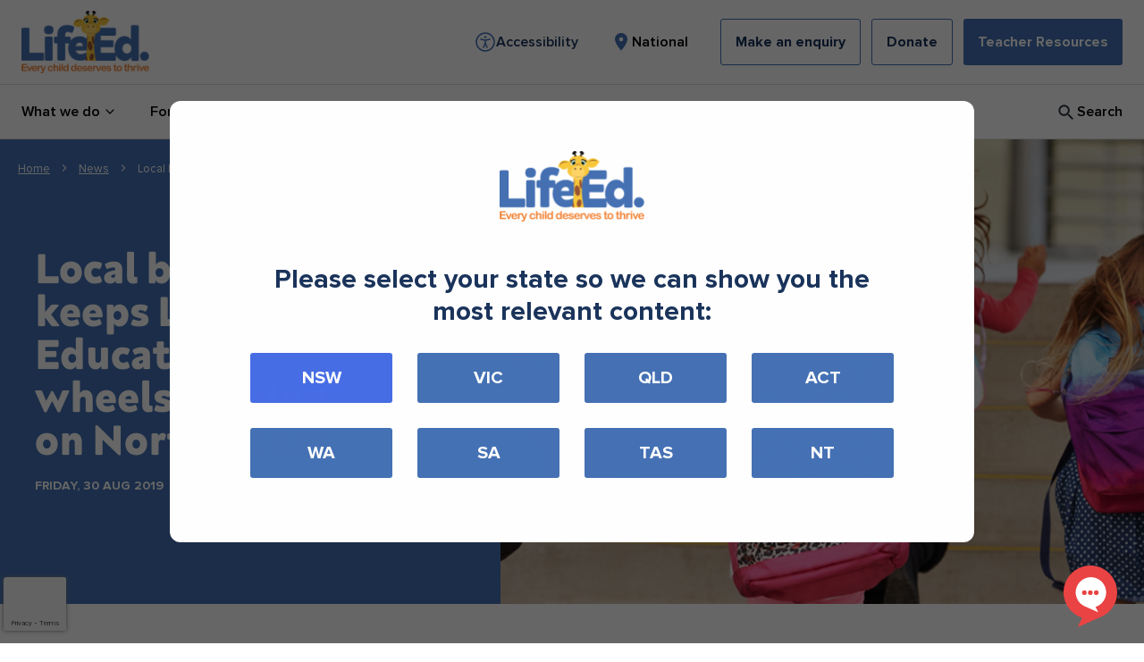

--- FILE ---
content_type: text/html; charset=UTF-8
request_url: https://lifeed.org.au/news/local-business-keeps-life-educations-wheels-moving-on-the-north-coast/
body_size: 36335
content:
<!doctype html>
<html lang="en-AU">
<head>
	<meta charset="utf-8">
	<meta http-equiv="x-ua-compatible" content="ie=edge">
	<meta name="viewport" content="width=device-width, initial-scale=1, shrink-to-fit=no">
	<meta name='robots' content='index, follow, max-image-preview:large, max-snippet:-1, max-video-preview:-1' />

<!-- Google Tag Manager for WordPress by gtm4wp.com -->
<script data-cfasync="false" data-pagespeed-no-defer>
	var gtm4wp_datalayer_name = "dataLayer";
	var dataLayer = dataLayer || [];
</script>
<!-- End Google Tag Manager for WordPress by gtm4wp.com -->
	<!-- This site is optimized with the Yoast SEO plugin v26.5 - https://yoast.com/wordpress/plugins/seo/ -->
	<title>Local business keeps Life Education wheels moving on North Coast - Life Ed Australia</title>
	<link rel="canonical" href="https://lifeed.org.au/news/local-business-keeps-life-educations-wheels-moving-on-the-north-coast/" />
	<meta property="og:locale" content="en_US" />
	<meta property="og:type" content="article" />
	<meta property="og:title" content="Local business keeps Life Education wheels moving on North Coast - Life Ed Australia" />
	<meta property="og:url" content="https://lifeed.org.au/news/local-business-keeps-life-educations-wheels-moving-on-the-north-coast/" />
	<meta property="og:site_name" content="Life Ed Australia" />
	<meta property="article:publisher" content="https://www.facebook.com/LifeEdHealthyHarold" />
	<meta property="article:published_time" content="2019-08-29T23:00:00+00:00" />
	<meta property="article:modified_time" content="2025-08-18T02:32:19+00:00" />
	<meta property="og:image" content="https://lifeed.org.au/wp-content/uploads/2022/01/Life-Education-happy-kids-2.png" />
	<meta property="og:image:width" content="1300" />
	<meta property="og:image:height" content="520" />
	<meta property="og:image:type" content="image/png" />
	<meta name="author" content="Sam @ Frank" />
	<meta name="twitter:card" content="summary_large_image" />
	<meta name="twitter:creator" content="@lifeedaus" />
	<meta name="twitter:site" content="@lifeedaus" />
	<meta name="twitter:label1" content="Written by" />
	<meta name="twitter:data1" content="Sam @ Frank" />
	<script type="application/ld+json" class="yoast-schema-graph">{"@context":"https://schema.org","@graph":[{"@type":"Article","@id":"https://lifeed.org.au/news/local-business-keeps-life-educations-wheels-moving-on-the-north-coast/#article","isPartOf":{"@id":"https://lifeed.org.au/news/local-business-keeps-life-educations-wheels-moving-on-the-north-coast/"},"author":{"name":"Sam @ Frank","@id":"https://lifeed.org.au/#/schema/person/a4b0bbddbf99b4be700dd77b41d80f9e"},"headline":"Local business keeps Life Education wheels moving on North Coast","datePublished":"2019-08-29T23:00:00+00:00","dateModified":"2025-08-18T02:32:19+00:00","mainEntityOfPage":{"@id":"https://lifeed.org.au/news/local-business-keeps-life-educations-wheels-moving-on-the-north-coast/"},"wordCount":10,"publisher":{"@id":"https://lifeed.org.au/#organization"},"inLanguage":"en-AU"},{"@type":"WebPage","@id":"https://lifeed.org.au/news/local-business-keeps-life-educations-wheels-moving-on-the-north-coast/","url":"https://lifeed.org.au/news/local-business-keeps-life-educations-wheels-moving-on-the-north-coast/","name":"Local business keeps Life Education wheels moving on North Coast - Life Ed Australia","isPartOf":{"@id":"https://lifeed.org.au/#website"},"datePublished":"2019-08-29T23:00:00+00:00","dateModified":"2025-08-18T02:32:19+00:00","breadcrumb":{"@id":"https://lifeed.org.au/news/local-business-keeps-life-educations-wheels-moving-on-the-north-coast/#breadcrumb"},"inLanguage":"en-AU","potentialAction":[{"@type":"ReadAction","target":["https://lifeed.org.au/news/local-business-keeps-life-educations-wheels-moving-on-the-north-coast/"]}]},{"@type":"BreadcrumbList","@id":"https://lifeed.org.au/news/local-business-keeps-life-educations-wheels-moving-on-the-north-coast/#breadcrumb","itemListElement":[{"@type":"ListItem","position":1,"name":"Home","item":"https://lifeed.org.au/"},{"@type":"ListItem","position":2,"name":"Local business keeps Life Education wheels moving on North Coast"}]},{"@type":"WebSite","@id":"https://lifeed.org.au/#website","url":"https://lifeed.org.au/","name":"Life Ed Australia","description":"Helping to ensure every child can thrive","publisher":{"@id":"https://lifeed.org.au/#organization"},"potentialAction":[{"@type":"SearchAction","target":{"@type":"EntryPoint","urlTemplate":"https://lifeed.org.au/?s={search_term_string}"},"query-input":{"@type":"PropertyValueSpecification","valueRequired":true,"valueName":"search_term_string"}}],"inLanguage":"en-AU"},{"@type":"Organization","@id":"https://lifeed.org.au/#organization","name":"Life Ed Australia","url":"https://lifeed.org.au/","logo":{"@type":"ImageObject","inLanguage":"en-AU","@id":"https://lifeed.org.au/#/schema/logo/image/","url":"/wp-content/uploads/2022/01/CMYK-Life-Ed-logo-colour-primary.JPG","contentUrl":"/wp-content/uploads/2022/01/CMYK-Life-Ed-logo-colour-primary.JPG","width":1894,"height":920,"caption":"Life Ed Australia"},"image":{"@id":"https://lifeed.org.au/#/schema/logo/image/"},"sameAs":["https://www.facebook.com/LifeEdHealthyHarold","https://x.com/lifeedaus","https://www.instagram.com/lifeed_healthyharold/","https://www.linkedin.com/company/lifeeducationaustralia","https://www.youtube.com/c/HealthyHaroldsHouse"]},{"@type":"Person","@id":"https://lifeed.org.au/#/schema/person/a4b0bbddbf99b4be700dd77b41d80f9e","name":"Sam @ Frank","image":{"@type":"ImageObject","inLanguage":"en-AU","@id":"https://lifeed.org.au/#/schema/person/image/","url":"https://secure.gravatar.com/avatar/4183149930723b2cbb36deec4de71670152d6a101fc19200a38c96b0c1c0fb28?s=96&d=mm&r=g","contentUrl":"https://secure.gravatar.com/avatar/4183149930723b2cbb36deec4de71670152d6a101fc19200a38c96b0c1c0fb28?s=96&d=mm&r=g","caption":"Sam @ Frank"},"sameAs":["https://www.lifeed.org.au"],"url":"https://lifeed.org.au/news/author/lifeeddev/"}]}</script>
	<!-- / Yoast SEO plugin. -->


<link rel='dns-prefetch' href='//www.google.com' />
<link rel="alternate" type="application/rss+xml" title="Life Ed Australia &raquo; Local business keeps Life Education wheels moving on North Coast Comments Feed" href="https://lifeed.org.au/news/local-business-keeps-life-educations-wheels-moving-on-the-north-coast/feed/" />
<link rel="alternate" title="oEmbed (JSON)" type="application/json+oembed" href="https://lifeed.org.au/wp-json/oembed/1.0/embed?url=https%3A%2F%2Flifeed.org.au%2Fnews%2Flocal-business-keeps-life-educations-wheels-moving-on-the-north-coast%2F" />
<link rel="alternate" title="oEmbed (XML)" type="text/xml+oembed" href="https://lifeed.org.au/wp-json/oembed/1.0/embed?url=https%3A%2F%2Flifeed.org.au%2Fnews%2Flocal-business-keeps-life-educations-wheels-moving-on-the-north-coast%2F&#038;format=xml" />
<style id='wp-img-auto-sizes-contain-inline-css' type='text/css'>
img:is([sizes=auto i],[sizes^="auto," i]){contain-intrinsic-size:3000px 1500px}
/*# sourceURL=wp-img-auto-sizes-contain-inline-css */
</style>
<style id='wp-emoji-styles-inline-css' type='text/css'>

	img.wp-smiley, img.emoji {
		display: inline !important;
		border: none !important;
		box-shadow: none !important;
		height: 1em !important;
		width: 1em !important;
		margin: 0 0.07em !important;
		vertical-align: -0.1em !important;
		background: none !important;
		padding: 0 !important;
	}
/*# sourceURL=wp-emoji-styles-inline-css */
</style>
<style id='wp-block-library-inline-css' type='text/css'>
:root{--wp-block-synced-color:#7a00df;--wp-block-synced-color--rgb:122,0,223;--wp-bound-block-color:var(--wp-block-synced-color);--wp-editor-canvas-background:#ddd;--wp-admin-theme-color:#007cba;--wp-admin-theme-color--rgb:0,124,186;--wp-admin-theme-color-darker-10:#006ba1;--wp-admin-theme-color-darker-10--rgb:0,107,160.5;--wp-admin-theme-color-darker-20:#005a87;--wp-admin-theme-color-darker-20--rgb:0,90,135;--wp-admin-border-width-focus:2px}@media (min-resolution:192dpi){:root{--wp-admin-border-width-focus:1.5px}}.wp-element-button{cursor:pointer}:root .has-very-light-gray-background-color{background-color:#eee}:root .has-very-dark-gray-background-color{background-color:#313131}:root .has-very-light-gray-color{color:#eee}:root .has-very-dark-gray-color{color:#313131}:root .has-vivid-green-cyan-to-vivid-cyan-blue-gradient-background{background:linear-gradient(135deg,#00d084,#0693e3)}:root .has-purple-crush-gradient-background{background:linear-gradient(135deg,#34e2e4,#4721fb 50%,#ab1dfe)}:root .has-hazy-dawn-gradient-background{background:linear-gradient(135deg,#faaca8,#dad0ec)}:root .has-subdued-olive-gradient-background{background:linear-gradient(135deg,#fafae1,#67a671)}:root .has-atomic-cream-gradient-background{background:linear-gradient(135deg,#fdd79a,#004a59)}:root .has-nightshade-gradient-background{background:linear-gradient(135deg,#330968,#31cdcf)}:root .has-midnight-gradient-background{background:linear-gradient(135deg,#020381,#2874fc)}:root{--wp--preset--font-size--normal:16px;--wp--preset--font-size--huge:42px}.has-regular-font-size{font-size:1em}.has-larger-font-size{font-size:2.625em}.has-normal-font-size{font-size:var(--wp--preset--font-size--normal)}.has-huge-font-size{font-size:var(--wp--preset--font-size--huge)}.has-text-align-center{text-align:center}.has-text-align-left{text-align:left}.has-text-align-right{text-align:right}.has-fit-text{white-space:nowrap!important}#end-resizable-editor-section{display:none}.aligncenter{clear:both}.items-justified-left{justify-content:flex-start}.items-justified-center{justify-content:center}.items-justified-right{justify-content:flex-end}.items-justified-space-between{justify-content:space-between}.screen-reader-text{border:0;clip-path:inset(50%);height:1px;margin:-1px;overflow:hidden;padding:0;position:absolute;width:1px;word-wrap:normal!important}.screen-reader-text:focus{background-color:#ddd;clip-path:none;color:#444;display:block;font-size:1em;height:auto;left:5px;line-height:normal;padding:15px 23px 14px;text-decoration:none;top:5px;width:auto;z-index:100000}html :where(.has-border-color){border-style:solid}html :where([style*=border-top-color]){border-top-style:solid}html :where([style*=border-right-color]){border-right-style:solid}html :where([style*=border-bottom-color]){border-bottom-style:solid}html :where([style*=border-left-color]){border-left-style:solid}html :where([style*=border-width]){border-style:solid}html :where([style*=border-top-width]){border-top-style:solid}html :where([style*=border-right-width]){border-right-style:solid}html :where([style*=border-bottom-width]){border-bottom-style:solid}html :where([style*=border-left-width]){border-left-style:solid}html :where(img[class*=wp-image-]){height:auto;max-width:100%}:where(figure){margin:0 0 1em}html :where(.is-position-sticky){--wp-admin--admin-bar--position-offset:var(--wp-admin--admin-bar--height,0px)}@media screen and (max-width:600px){html :where(.is-position-sticky){--wp-admin--admin-bar--position-offset:0px}}
/*# sourceURL=/wp-includes/css/dist/block-library/common.min.css */
</style>
<style id='if-so-public-dummy-inline-css' type='text/css'>
        .lds-dual-ring {
          display: inline-block;
          width: 16px;
          height: 16px;
        }
        .lds-dual-ring:after {
          content: " ";
          display: block;
          width: 16px;
          height: 16px;
          margin: 0px;
          border-radius: 50%;
          border: 3px solid #000;
          border-color: #000 transparent #000 transparent;
          animation: lds-dual-ring 1.2s linear infinite;
        }
        @keyframes lds-dual-ring {
          0% {
            transform: rotate(0deg);
          }
          100% {
            transform: rotate(360deg);
          }
        }
        /*loader 2*/
        .ifso-logo-loader {
            font-size: 20px;
            width: 64px;
            font-family: sans-serif;
            position: relative;
            height: auto;
            font-weight: 800;
        }
        .ifso-logo-loader:before {
            content: '';
            position: absolute;
            left: 30%;
            top: 36%;
            width: 14px;
            height: 22px;
            clip-path: polygon(100% 50%, 0 0, 0 100%);
            background: #fd5b56;
            animation: spinAndMoveArrow 2s infinite;
            height: 9px;
            width: 7px;
        }
        .ifso-logo-loader:after {
            content: "If So";
            word-spacing: 12px;
        }
        @keyframes spinAndMoveArrow {
                40% {
                    transform: rotate(360deg);
                }
    
                60% {
                    transform: translateX(-5px);
                }
    
                80% {
                    transform: translateX(5px);
                }
    
                100% {
                    transform: translateX(0);
                }
        }
        /*Loader 3 - default content*/
        .ifso-default-content-loader{
            display:inline-block;
        }
        
/*# sourceURL=if-so-public-dummy-inline-css */
</style>
<link rel='stylesheet' id='dflip-style-css' href='https://lifeed.org.au/wp-content/plugins/dflip/assets/css/dflip.min.css?ver=2.4.13' type='text/css' media='all' />
<link rel='stylesheet' id='tablepress-default-css' href='https://lifeed.org.au/wp-content/plugins/tablepress/css/build/default.css?ver=3.2.5' type='text/css' media='all' />
<link rel='stylesheet' id='algolia-autocomplete-css' href='https://lifeed.org.au/wp-content/plugins/wp-search-with-algolia/css/algolia-autocomplete.css?ver=2.10.4' type='text/css' media='all' />
<link rel='stylesheet' id='sage/main.css-css' href='https://lifeed.org.au/wp-content/themes/life-education-2021/dist/styles/main_1a66e7ba.css' type='text/css' media='all' />
<link rel='stylesheet' id='sage/addon.css-css' href='https://lifeed.org.au/wp-content/themes/life-education-2021/dist/styles/addon.css' type='text/css' media='all' />
<script type="text/javascript" src="https://lifeed.org.au/wp-includes/js/jquery/jquery.min.js?ver=3.7.1" id="jquery-core-js"></script>
<script type="text/javascript" src="https://lifeed.org.au/wp-includes/js/jquery/jquery-migrate.min.js?ver=3.4.1" id="jquery-migrate-js"></script>
<script type="text/javascript" id="if-so-js-before">
/* <![CDATA[ */
    var nonce = "1bd6a17c14";//compat
    var ifso_nonce = "1bd6a17c14";
    var ajaxurl = "https://lifeed.org.au/wp-admin/admin-ajax.php";
    var ifso_page_url = window.location.href;
    var isAnalyticsOn = true;
    var isPageVisitedOn = 0;
    var isVisitCountEnabled = 1;
    var referrer_for_pageload = document.referrer;
    var ifso_attrs_for_ajax = ["ga4","the_content"];
//# sourceURL=if-so-js-before
/* ]]> */
</script>
<script type="text/javascript" src="https://lifeed.org.au/wp-content/plugins/if-so/public/js/if-so-public.js?ver=1.9.5.1" id="if-so-js"></script>
<link rel="https://api.w.org/" href="https://lifeed.org.au/wp-json/" /><link rel="alternate" title="JSON" type="application/json" href="https://lifeed.org.au/wp-json/wp/v2/posts/1796" /><link rel="EditURI" type="application/rsd+xml" title="RSD" href="https://lifeed.org.au/xmlrpc.php?rsd" />
<meta name="generator" content="WordPress 6.9" />
<link rel='shortlink' href='https://lifeed.org.au/?p=1796' />

<!-- Google Tag Manager for WordPress by gtm4wp.com -->
<!-- GTM Container placement set to manual -->
<script data-cfasync="false" data-pagespeed-no-defer>
	var dataLayer_content = {"pagePostType":"post","pagePostType2":"single-post","pagePostAuthor":"Sam @ Frank"};
	dataLayer.push( dataLayer_content );
</script>
<script data-cfasync="false" data-pagespeed-no-defer>
(function(w,d,s,l,i){w[l]=w[l]||[];w[l].push({'gtm.start':
new Date().getTime(),event:'gtm.js'});var f=d.getElementsByTagName(s)[0],
j=d.createElement(s),dl=l!='dataLayer'?'&l='+l:'';j.async=true;j.src=
'//www.googletagmanager.com/gtm.js?id='+i+dl;f.parentNode.insertBefore(j,f);
})(window,document,'script','dataLayer','GTM-MLK5GQL');
</script>
<!-- End Google Tag Manager for WordPress by gtm4wp.com --><link rel="icon" href="https://lifeed.org.au/wp-content/uploads/2025/09/Healthy-Harold-favicon.svg" sizes="32x32" />
<link rel="icon" href="https://lifeed.org.au/wp-content/uploads/2025/09/Healthy-Harold-favicon.svg" sizes="192x192" />
<link rel="apple-touch-icon" href="https://lifeed.org.au/wp-content/uploads/2025/09/Healthy-Harold-favicon.svg" />
<meta name="msapplication-TileImage" content="https://lifeed.org.au/wp-content/uploads/2025/09/Healthy-Harold-favicon.svg" />
		<style type="text/css" id="wp-custom-css">
			.wysiwyg .wFormContainer .wForm p {
	padding-bottom: 0px;
}

.wFormContainer .wForm .oneField label {
	font-weight: initial !important;
}


.wFormContainer .wForm .oneField label span {
	display: inline !important;
	font-family: Proxima Nova,serif !important;
	font-size: 1rem !important;
	/*font-weight: 700 !important;*/
	line-height: 1.5rem !important;
}

.wFormContainer .wForm .oneChoice .label span {
	padding-left: 0 !important;
	font-size: .875rem !important;
	font-weight: 400 !important;
}

a:where(:not(.wp-element-button)) {
    text-decoration: none !important;
}

		</style>
						<style type="text/css" id="c4wp-checkout-css">
					.woocommerce-checkout .c4wp_captcha_field {
						margin-bottom: 10px;
						margin-top: 15px;
						position: relative;
						display: inline-block;
					}
				</style>
								<style type="text/css" id="c4wp-v3-badge-css">
					.grecaptcha-badge {
						width: 70px !important;
						overflow: hidden !important;
						transition: all 0.3s ease !important;
						left: 4px !important;
					}
					.grecaptcha-badge:hover {
						width: 256px !important;
					}
				</style>
								<style type="text/css" id="c4wp-v3-lp-form-css">
					.login #login, .login #lostpasswordform {
						min-width: 350px !important;
					}
					.wpforms-field-c4wp iframe {
						width: 100% !important;
					}
				</style>
							<style type="text/css" id="c4wp-v3-lp-form-css">
				.login #login, .login #lostpasswordform {
					min-width: 350px !important;
				}
				.wpforms-field-c4wp iframe {
					width: 100% !important;
				}
			</style>
				<!-- Global site tag (gtag.js) - Google Analytics -->
	<script async src="https://www.googletagmanager.com/gtag/js?id=UA-11441616-1"></script>
	<script>
	window.dataLayer = window.dataLayer || [];
	function gtag(){dataLayer.push(arguments);}
	gtag('js', new Date());

	gtag('config', 'UA-11441616-1');
	</script>
	<!-- Facebook Pixel Code -->
	<script>
		!function(f,b,e,v,n,t,s)
		{if(f.fbq)return;n=f.fbq=function(){n.callMethod?
		n.callMethod.apply(n,arguments):n.queue.push(arguments)};
		if(!f._fbq)f._fbq=n;n.push=n;n.loaded=!0;n.version='2.0';
		n.queue=[];t=b.createElement(e);t.async=!0;
		t.src=v;s=b.getElementsByTagName(e)[0];
		s.parentNode.insertBefore(t,s)}(window, document,'script',
		'https://connect.facebook.net/en_US/fbevents.js');
		fbq('init', '239089950583913');
		fbq('track', 'PageView');
	</script>
	<noscript>
		<img height="1" width="1" style="display:none"src="https://www.facebook.com/tr?id=239089950583913&ev=PageView&noscript=1"/>
	</noscript><!-- End Facebook Pixel Code -->
</head>
<body class="wp-singular post-template-default single single-post postid-1796 single-format-standard wp-theme-life-education-2021resources local-business-keeps-life-educations-wheels-moving-on-the-north-coast app-data index-data singular-data single-data single-post-data single-post-local-business-keeps-life-educations-wheels-moving-on-the-north-coast-data">
		<header class="header">
	<div class="header_top">
		<div class="h-container header_top-container">
			<div class="header_top-logo">
				<a id="logo" href="/">
					<img src="https://lifeed.org.au/wp-content/themes/life-education-2021/resources/assets/images/LifeEd_Primary@2x.png" alt="Life Ed Australia" width="162" height="80"/>
				</a>
			</div>

			<div class="header_top-actions header_top-actions--desktop">
				<div class="header_top-actions_secondary">
					<div>
						<a class="header_top-actions-region_trigger" href="#reciteme">
							<?xml version="1.0" encoding="utf-8"?><!-- Uploaded to: SVG Repo, www.svgrepo.com, Generator: SVG Repo Mixer Tools -->
<svg class="icon" width="800px" height="800px" viewBox="0 0 24 24" fill="none" xmlns="http://www.w3.org/2000/svg">
<path d="M12 22C17.5228 22 22 17.5228 22 12C22 6.47715 17.5228 2 12 2C6.47715 2 2 6.47715 2 12C2 17.5228 6.47715 22 12 22Z" stroke="currentColor" stroke-width="1.5" stroke-linecap="round" stroke-linejoin="round"/>
<path d="M7 9L12 10M17 9L12 10M12 10V13M12 13L10 18M12 13L14 18" stroke="currentColor" stroke-width="1.5" stroke-linecap="round" stroke-linejoin="round"/>
<path d="M12 7C11.7239 7 11.5 6.77614 11.5 6.5C11.5 6.22386 11.7239 6 12 6C12.2761 6 12.5 6.22386 12.5 6.5C12.5 6.77614 12.2761 7 12 7Z" fill="currentColor" stroke="currentColor" stroke-width="1.5" stroke-linecap="round" stroke-linejoin="round"/>
</svg>							<span class="accessibility-code">Accessibility</span>
						</a>
					</div>
				</div>
				<div class="header_top-actions_secondary">
					<div>
						<button class="header_top-actions-region_trigger" data-region-trigger data-modal-trigger="region_modal">
							<svg class="icon" xmlns="http://www.w3.org/2000/svg" viewBox="0 0 24 24"><path fill="currentColor" fill-rule="nonzero" d="M12 2C8.13 2 5 5.067 5 8.86c0 5.145 7 12.74 7 12.74s7-7.595 7-12.74C19 5.067 15.87 2 12 2zm0 9.333a2.334 2.334 0 1 1 .002-4.668A2.334 2.334 0 0 1 12 11.333z"/></svg>							<span class="region-code"></span>
						</button>
					</div>
									</div>

				<div class="header_top-actions_primary">
											<div>
							<a href="https://lifeed.org.au/forms/enquiry-form/" class="h-button h-button--secondary" target= >
	<span class="h-button-content">
		Make an enquiry
	</span>
</a>
						</div>
					 

											<div>
							<a href="https://lifeed.org.au/support-us/life-ed-thrive-childrens-fund/" class="h-button h-button--secondary" target= >
	<span class="h-button-content">
		Donate
	</span>
</a>
						</div>
					 

											<div class="">
							<button class="h-button h-button--primary" data-modal-trigger="lesson-modal">
	<span class="h-button-content">Teacher Resources</span>
</button>
						</div>
					 
				</div>
			</div>

			<div class="header_top-actions header_top-actions--mobile">
				<button data-modal-trigger="search" class="header_top-action header_top-action--search">
					<svg class="icon" xmlns="http://www.w3.org/2000/svg" viewBox="0 0 25 24"><g fill="none" fill-rule="evenodd"><path d="M.5 0h24v24H.5z"/><path d="M16 15h-.79l-.28-.27a6.5 6.5 0 0 0 1.48-5.34c-.47-2.78-2.79-5-5.59-5.34a6.505 6.505 0 0 0-7.27 7.27c.34 2.8 2.56 5.12 5.34 5.59a6.5 6.5 0 0 0 5.34-1.48l.27.28v.79l4.25 4.25c.41.41 1.08.41 1.49 0 .41-.41.41-1.08 0-1.49L16 15zm-6 0c-2.49 0-4.5-2.01-4.5-4.5S7.51 6 10 6s4.5 2.01 4.5 4.5S12.49 15 10 15z" fill="#252F3F" fill-rule="nonzero"/></g></svg>				</button>

				<button data-mobile-navigation-trigger class="header_top-action header_top-action--menu">
					<svg class="icon" viewBox="0 0 32 32" xmlns="http://www.w3.org/2000/svg">
	<g fill="none" fill-rule="evenodd">
		<path d="M0 0h32v32H0z" />
		<path d="M4 24h24v-2.667H4V24Zm0-6.667h24v-2.666H4v2.666ZM4 8v2.667h24V8H4Z" fill="currentColor"
			fill-rule="nonzero" />
	</g>
</svg>				</button>
			</div>
		</div>
	</div>
	<div class="header-bottom">
		<div class="h-container header-bottom-container" data-navigation-desktop>
			<div class="header-desktop_navigation">
				<nav class="desktop_navigation">
	<ul class="desktop_navigation-menu_items">
					
			<li class="desktop_navigation-menu_item">
									<button 
						class="desktop_navigation-action"
						data-modal-trigger="header_menu"
						data-modal-trigger-data="{&quot;id&quot;:&quot;menu_nav-b3f8aeadb58ad5d350a94f4960d1b94a&quot;}"
					>
						<span>What we do</span>
						<span class="desktop_navigation-action_icon">
							<svg class="icon" xmlns="http://www.w3.org/2000/svg" viewBox="0 0 66 66"><path fill="currentColor" fill-rule="evenodd" stroke="null" d="M22.02 2.549l28.858 28.586a2.19 2.19 0 0 1 0 3.076L22.02 62.79a2.19 2.19 0 0 1-3.078 0l-3.06-3.069a2.19 2.19 0 0 1 0-3.068l22.728-22.45a2.19 2.19 0 0 0 0-3.068L16.022 8.693a2.19 2.19 0 0 1 0-3.077l3.069-3.06a2.314 2.314 0 0 1 2.93 0"/></svg>						</span>
					</button>
							</li>
					
			<li class="desktop_navigation-menu_item">
									<button 
						class="desktop_navigation-action"
						data-modal-trigger="header_menu"
						data-modal-trigger-data="{&quot;id&quot;:&quot;menu_nav-11bbc3de6a660d07de16d4d66df1b1f0&quot;}"
					>
						<span>For Teachers</span>
						<span class="desktop_navigation-action_icon">
							<svg class="icon" xmlns="http://www.w3.org/2000/svg" viewBox="0 0 66 66"><path fill="currentColor" fill-rule="evenodd" stroke="null" d="M22.02 2.549l28.858 28.586a2.19 2.19 0 0 1 0 3.076L22.02 62.79a2.19 2.19 0 0 1-3.078 0l-3.06-3.069a2.19 2.19 0 0 1 0-3.068l22.728-22.45a2.19 2.19 0 0 0 0-3.068L16.022 8.693a2.19 2.19 0 0 1 0-3.077l3.069-3.06a2.314 2.314 0 0 1 2.93 0"/></svg>						</span>
					</button>
							</li>
					
			<li class="desktop_navigation-menu_item">
									<button 
						class="desktop_navigation-action"
						data-modal-trigger="header_menu"
						data-modal-trigger-data="{&quot;id&quot;:&quot;menu_nav-b99d094df31f4163e115ee3b95df5440&quot;}"
					>
						<span>For Parents</span>
						<span class="desktop_navigation-action_icon">
							<svg class="icon" xmlns="http://www.w3.org/2000/svg" viewBox="0 0 66 66"><path fill="currentColor" fill-rule="evenodd" stroke="null" d="M22.02 2.549l28.858 28.586a2.19 2.19 0 0 1 0 3.076L22.02 62.79a2.19 2.19 0 0 1-3.078 0l-3.06-3.069a2.19 2.19 0 0 1 0-3.068l22.728-22.45a2.19 2.19 0 0 0 0-3.068L16.022 8.693a2.19 2.19 0 0 1 0-3.077l3.069-3.06a2.314 2.314 0 0 1 2.93 0"/></svg>						</span>
					</button>
							</li>
					
			<li class="desktop_navigation-menu_item">
									<button 
						class="desktop_navigation-action"
						data-modal-trigger="header_menu"
						data-modal-trigger-data="{&quot;id&quot;:&quot;menu_nav-80988451b8440b351ddbde21a522f188&quot;}"
					>
						<span>News</span>
						<span class="desktop_navigation-action_icon">
							<svg class="icon" xmlns="http://www.w3.org/2000/svg" viewBox="0 0 66 66"><path fill="currentColor" fill-rule="evenodd" stroke="null" d="M22.02 2.549l28.858 28.586a2.19 2.19 0 0 1 0 3.076L22.02 62.79a2.19 2.19 0 0 1-3.078 0l-3.06-3.069a2.19 2.19 0 0 1 0-3.068l22.728-22.45a2.19 2.19 0 0 0 0-3.068L16.022 8.693a2.19 2.19 0 0 1 0-3.077l3.069-3.06a2.314 2.314 0 0 1 2.93 0"/></svg>						</span>
					</button>
							</li>
					
			<li class="desktop_navigation-menu_item">
									<button 
						class="desktop_navigation-action"
						data-modal-trigger="header_menu"
						data-modal-trigger-data="{&quot;id&quot;:&quot;menu_nav-b8bb7af08b1e4c978130bce134359a56&quot;}"
					>
						<span>About us</span>
						<span class="desktop_navigation-action_icon">
							<svg class="icon" xmlns="http://www.w3.org/2000/svg" viewBox="0 0 66 66"><path fill="currentColor" fill-rule="evenodd" stroke="null" d="M22.02 2.549l28.858 28.586a2.19 2.19 0 0 1 0 3.076L22.02 62.79a2.19 2.19 0 0 1-3.078 0l-3.06-3.069a2.19 2.19 0 0 1 0-3.068l22.728-22.45a2.19 2.19 0 0 0 0-3.068L16.022 8.693a2.19 2.19 0 0 1 0-3.077l3.069-3.06a2.314 2.314 0 0 1 2.93 0"/></svg>						</span>
					</button>
							</li>
					
			<li class="desktop_navigation-menu_item">
									<button 
						class="desktop_navigation-action"
						data-modal-trigger="header_menu"
						data-modal-trigger-data="{&quot;id&quot;:&quot;menu_nav-18efc3e3786e24371b4473695123d644&quot;}"
					>
						<span>Support us</span>
						<span class="desktop_navigation-action_icon">
							<svg class="icon" xmlns="http://www.w3.org/2000/svg" viewBox="0 0 66 66"><path fill="currentColor" fill-rule="evenodd" stroke="null" d="M22.02 2.549l28.858 28.586a2.19 2.19 0 0 1 0 3.076L22.02 62.79a2.19 2.19 0 0 1-3.078 0l-3.06-3.069a2.19 2.19 0 0 1 0-3.068l22.728-22.45a2.19 2.19 0 0 0 0-3.068L16.022 8.693a2.19 2.19 0 0 1 0-3.077l3.069-3.06a2.314 2.314 0 0 1 2.93 0"/></svg>						</span>
					</button>
							</li>
					
			<li class="desktop_navigation-menu_item">
									<a href="https://lifeeducation.my.site.com/Shop/" class="desktop_navigation-action">
						<span>Shop</span>
					</a>
							</li>
			</ul>
</nav>
			</div>

			<div class="header-desktop_search">
				<button data-modal-trigger="search" class="header-desktop_search_trigger">
					<svg class="icon" xmlns="http://www.w3.org/2000/svg" viewBox="0 0 25 24"><g fill="none" fill-rule="evenodd"><path d="M.5 0h24v24H.5z"/><path d="M16 15h-.79l-.28-.27a6.5 6.5 0 0 0 1.48-5.34c-.47-2.78-2.79-5-5.59-5.34a6.505 6.505 0 0 0-7.27 7.27c.34 2.8 2.56 5.12 5.34 5.59a6.5 6.5 0 0 0 5.34-1.48l.27.28v.79l4.25 4.25c.41.41 1.08.41 1.49 0 .41-.41.41-1.08 0-1.49L16 15zm-6 0c-2.49 0-4.5-2.01-4.5-4.5S7.51 6 10 6s4.5 2.01 4.5 4.5S12.49 15 10 15z" fill="#252F3F" fill-rule="nonzero"/></g></svg>
					<span>
						Search
					</span>
				</button>
			</div>
		</div>
	</div>
</header>



	<div class="modal header-header_menu" data-modal-container id="header_menu">
		<div class="header-dropdown_menu" data-sub-menu-modal>
												<div class="desktop_dropdown-container" id="menu_nav-b3f8aeadb58ad5d350a94f4960d1b94a">
	<div class="text-black h-container">
		
		<div class="desktop_dropdown-columns">
											<div class="desktop_dropdown-column">
											<div class="header_menu_group-menu_group">
	<span class="header_menu_group-menu_group_header">Overview</span>

			<ul class="header_menu_group-menu_group_list">
							<li class="header_menu_group-menu_group_list_item">
											<a href="/what-we-do/how-we-deliver-preventative-health-education/">
							How we deliver preventative health education

													</a>
									</li>
							<li class="header_menu_group-menu_group_list_item">
											<a href="/what-we-do/where-we-provide-education/">
							Where we provide education

													</a>
									</li>
					</ul>
	</div>
									</div>
											<div class="desktop_dropdown-column">
											<div class="header_menu_group-menu_group">
	<span class="header_menu_group-menu_group_header">Our Impact</span>

			<ul class="header_menu_group-menu_group_list">
							<li class="header_menu_group-menu_group_list_item">
											<a href="/what-we-do/how-we-impact-childrens-lives/">
							How we impact children's lives

													</a>
									</li>
							<li class="header_menu_group-menu_group_list_item">
											<a href="/what-we-do/evidence-based-reports/">
							Evidence based reports

													</a>
									</li>
					</ul>
	</div>
									</div>
			
			
			<div class="desktop_dropdown-column desktop_dropdown-column--post">
									<div class="featured_post">
	<a class="featured_post-link" href="https://lifeed.org.au/resources/children/beinternetawesome-program/"></a>

	<div class="featured_post-container">
		<div class="featured_post-image">
			<div class="img_wrapper">
				<img 
	class="h-image_fit"
	srcset="https://lifeed.org.au/wp-content/uploads/2022/01/bia-overview-resource-760x520-1-304x178.png , https://lifeed.org.au/wp-content/uploads/2022/01/bia-overview-resource-760x520-1-608x356.png 2x"  
	src="https://lifeed.org.au/wp-content/uploads/2022/01/bia-overview-resource-760x520-1-304x178.png"
	width="304"
	height="178"
	alt="bia-overview-resource-760x520"
	loading="lazy"
/>
			</div>
		</div>
		<div class="featured_post-text_block">
			<div class="featured_post-heading">
				<h3>Be Internet Awesome Program</h3>
			</div>

			<a href="https://lifeed.org.au/resources/children/beinternetawesome-program/" class="featured_post-button h-button h-button--text_arrow">
				<span class="h-button-content">View Resource</span>
			</a>
		</div>
	</div>
</div>
							</div>
		</div>
	</div>
</div>
																<div class="desktop_dropdown-container" id="menu_nav-11bbc3de6a660d07de16d4d66df1b1f0">
	<div class="text-black h-container">
		
		<div class="desktop_dropdown-columns">
											<div class="desktop_dropdown-column">
											<div class="header_menu_group-menu_group">
	<span class="header_menu_group-menu_group_header">Overview</span>

			<ul class="header_menu_group-menu_group_list">
							<li class="header_menu_group-menu_group_list_item">
											<a href="/teachers-and-schools/how-we-work-with-early-learning-centres/">
							How we work with early learning centres

													</a>
									</li>
							<li class="header_menu_group-menu_group_list_item">
											<a href="/teachers-and-schools/how-we-work-with-schools/">
							How we work with schools

													</a>
									</li>
					</ul>
	</div>
											<div class="header_menu_group-menu_group">
	<span class="header_menu_group-menu_group_header">Guide to Thrive – 6/7 Transition</span>

			<ul class="header_menu_group-menu_group_list">
							<li class="header_menu_group-menu_group_list_item">
											<a href="/teachers-and-schools/guide-to-thrive-6-7-transition/">
							Program Overview

													</a>
									</li>
					</ul>
	</div>
									</div>
											<div class="desktop_dropdown-column">
											<div class="header_menu_group-menu_group">
	<span class="header_menu_group-menu_group_header">The Life Ed Program</span>

			<ul class="header_menu_group-menu_group_list">
							<li class="header_menu_group-menu_group_list_item">
											<a href="https://lifeed.org.au/teachers-and-schools/the-life-ed-program/early-years-learning-program/">
							Early Years Learning Program

													</a>
									</li>
							<li class="header_menu_group-menu_group_list_item">
											<a href="/teachers-and-schools/the-life-ed-program/">
							Primary Program

													</a>
									</li>
							<li class="header_menu_group-menu_group_list_item">
											<a href="https://lifeed.org.au/modules/secondary/reality-now/">
							Secondary Program

													</a>
									</li>
					</ul>
	</div>
									</div>
											<div class="desktop_dropdown-column">
											<div class="header_menu_group-menu_group">
	<span class="header_menu_group-menu_group_header">Program Resources</span>

			<ul class="header_menu_group-menu_group_list">
							<li class="header_menu_group-menu_group_list_item">
											<a href="/teachers-and-schools/the-life-ed-program/early-years-learning-program/">
							Early Years Learning Digital Resources

													</a>
									</li>
							<li class="header_menu_group-menu_group_list_item">
											<a href="/teachers-and-schools/the-life-ed-program/primary-program/">
							Primary Pre & Post Visit Lessons

													</a>
									</li>
							<li class="header_menu_group-menu_group_list_item">
											<a href="/teachers-and-schools/free-teacher-resources/">
							Free Teacher Resources

													</a>
									</li>
					</ul>
	</div>
									</div>
			
			
			<div class="desktop_dropdown-column desktop_dropdown-column--post">
									<div class="featured_post">
	<a class="featured_post-link" href="https://lifeed.org.au/resources/parents/navigating-the-social-media-delay-webinar/"></a>

	<div class="featured_post-container">
		<div class="featured_post-image">
			<div class="img_wrapper">
				<img 
	class="h-image_fit"
	srcset="https://lifeed.org.au/wp-content/uploads/2025/11/Social-media-delay-webinar-Standard-Header-2880X920px-304x178.png , https://lifeed.org.au/wp-content/uploads/2025/11/Social-media-delay-webinar-Standard-Header-2880X920px-608x356.png 2x"  
	src="https://lifeed.org.au/wp-content/uploads/2025/11/Social-media-delay-webinar-Standard-Header-2880X920px-304x178.png"
	width="304"
	height="178"
	alt=""
	loading="lazy"
/>
			</div>
		</div>
		<div class="featured_post-text_block">
			<div class="featured_post-heading">
				<h3>Navigating the Social Media Delay Webinar</h3>
			</div>

			<a href="https://lifeed.org.au/resources/parents/navigating-the-social-media-delay-webinar/" class="featured_post-button h-button h-button--text_arrow">
				<span class="h-button-content">View Resource</span>
			</a>
		</div>
	</div>
</div>
							</div>
		</div>
	</div>
</div>
																<div class="desktop_dropdown-container" id="menu_nav-b99d094df31f4163e115ee3b95df5440">
	<div class="text-black h-container">
		
		<div class="desktop_dropdown-columns">
											<div class="desktop_dropdown-column">
											<div class="header_menu_group-menu_group">
	<span class="header_menu_group-menu_group_header">Overview</span>

			<ul class="header_menu_group-menu_group_list">
							<li class="header_menu_group-menu_group_list_item">
											<a href="/families/how-life-education-supports-families/">
							How we support families

													</a>
									</li>
							<li class="header_menu_group-menu_group_list_item">
											<a href="/families/what-happens-during-a-life-education-visit/">
							What happens during a Life Ed visit?

													</a>
									</li>
					</ul>
	</div>
									</div>
											<div class="desktop_dropdown-column">
											<div class="header_menu_group-menu_group">
	<span class="header_menu_group-menu_group_header">Parents & Carers</span>

			<ul class="header_menu_group-menu_group_list">
							<li class="header_menu_group-menu_group_list_item">
											<a href="/families/resources-for-parents-carers/">
							Resources for Parents & Carers

													</a>
									</li>
							<li class="header_menu_group-menu_group_list_item">
											<a href="/families/early-years-learning-parent-flyers/">
							Early Years Learning Parent Flyers

													</a>
									</li>
							<li class="header_menu_group-menu_group_list_item">
											<a href="/families/primary-parent-flyers/">
							Primary Parent Flyers

													</a>
									</li>
							<li class="header_menu_group-menu_group_list_item">
											<a href="/families/helpful-services/">
							Helpful Services

													</a>
									</li>
					</ul>
	</div>
									</div>
											<div class="desktop_dropdown-column">
											<div class="header_menu_group-menu_group">
	<span class="header_menu_group-menu_group_header">Young People</span>

			<ul class="header_menu_group-menu_group_list">
							<li class="header_menu_group-menu_group_list_item">
											<a href="/families/thrive-being-mentally-physically-strong/">
							THRIVE: Being mentally & physically strong

													</a>
									</li>
							<li class="header_menu_group-menu_group_list_item">
											<a href="/families/activities-and-resources/">
							Activities and resources

													</a>
									</li>
					</ul>
	</div>
									</div>
			
			
			<div class="desktop_dropdown-column desktop_dropdown-column--post">
									<div class="featured_post">
	<a class="featured_post-link" href="https://lifeed.org.au/resources/children/beinternetawesome-curriculum/"></a>

	<div class="featured_post-container">
		<div class="featured_post-image">
			<div class="img_wrapper">
				<img 
	class="h-image_fit"
	srcset="https://lifeed.org.au/wp-content/uploads/2025/02/curiculum-resource-760x520-1-304x178.png , https://lifeed.org.au/wp-content/uploads/2025/02/curiculum-resource-760x520-1-608x356.png 2x"  
	src="https://lifeed.org.au/wp-content/uploads/2025/02/curiculum-resource-760x520-1-304x178.png"
	width="304"
	height="178"
	alt="curiculum-resource-760x52"
	loading="lazy"
/>
			</div>
		</div>
		<div class="featured_post-text_block">
			<div class="featured_post-heading">
				<h3>Be Internet Awesome &#8211; Curriculum</h3>
			</div>

			<a href="https://lifeed.org.au/resources/children/beinternetawesome-curriculum/" class="featured_post-button h-button h-button--text_arrow">
				<span class="h-button-content">View Resource</span>
			</a>
		</div>
	</div>
</div>
							</div>
		</div>
	</div>
</div>
																<div class="desktop_dropdown-container" id="menu_nav-80988451b8440b351ddbde21a522f188">
	<div class="text-black h-container">
		
		<div class="desktop_dropdown-columns">
											<div class="desktop_dropdown-column">
											<div class="header_menu_group-menu_group">
	<span class="header_menu_group-menu_group_header">News</span>

			<ul class="header_menu_group-menu_group_list">
							<li class="header_menu_group-menu_group_list_item">
											<a href="/news/">
							News

													</a>
									</li>
							<li class="header_menu_group-menu_group_list_item">
											<a href="/news/in-the-media/">
							In The Media

													</a>
									</li>
					</ul>
	</div>
											<div class="header_menu_group-menu_group">
	<span class="header_menu_group-menu_group_header">Documents</span>

			<ul class="header_menu_group-menu_group_list">
							<li class="header_menu_group-menu_group_list_item">
											<a href="https://lifeed.org.au/2024-impact-report/">
							2024 Impact Report

													</a>
									</li>
							<li class="header_menu_group-menu_group_list_item">
											<a href="https://lifeed.org.au/2023-impact-report/">
							2023 Impact Report

													</a>
									</li>
							<li class="header_menu_group-menu_group_list_item">
											<a href="/about-us/annual-reports/">
							Annual Reports

													</a>
									</li>
					</ul>
	</div>
									</div>
											<div class="desktop_dropdown-column">
											<div class="header_menu_group-menu_group">
	<span class="header_menu_group-menu_group_header">Podcasts</span>

			<ul class="header_menu_group-menu_group_list">
							<li class="header_menu_group-menu_group_list_item">
											<a href="/podcasts/">
							Life Ed Podcasts

													</a>
									</li>
					</ul>
	</div>
									</div>
			
			
			<div class="desktop_dropdown-column desktop_dropdown-column--post">
									<div class="featured_post">
	<a class="featured_post-link" href="https://lifeed.org.au/resources/children/beinternetawesome-colouringbook/"></a>

	<div class="featured_post-container">
		<div class="featured_post-image">
			<div class="img_wrapper">
				<img 
	class="h-image_fit"
	srcset="https://lifeed.org.au/wp-content/uploads/2025/02/colouringbook-resource-760x520-1-304x178.png , https://lifeed.org.au/wp-content/uploads/2025/02/colouringbook-resource-760x520-1-608x356.png 2x"  
	src="https://lifeed.org.au/wp-content/uploads/2025/02/colouringbook-resource-760x520-1-304x178.png"
	width="304"
	height="178"
	alt="colouringbook-resource-760x520"
	loading="lazy"
/>
			</div>
		</div>
		<div class="featured_post-text_block">
			<div class="featured_post-heading">
				<h3>Be Internet Awesome &#8211; Colouring Book</h3>
			</div>

			<a href="https://lifeed.org.au/resources/children/beinternetawesome-colouringbook/" class="featured_post-button h-button h-button--text_arrow">
				<span class="h-button-content">View Resource</span>
			</a>
		</div>
	</div>
</div>
							</div>
		</div>
	</div>
</div>
																<div class="desktop_dropdown-container" id="menu_nav-b8bb7af08b1e4c978130bce134359a56">
	<div class="text-black h-container">
		
		<div class="desktop_dropdown-columns">
											<div class="desktop_dropdown-column">
											<div class="header_menu_group-menu_group">
	<span class="header_menu_group-menu_group_header">Life Ed</span>

			<ul class="header_menu_group-menu_group_list">
							<li class="header_menu_group-menu_group_list_item">
											<a href="/about-us/our-mission/">
							Our Mission

													</a>
									</li>
							<li class="header_menu_group-menu_group_list_item">
											<a href="/about-us/our-history/">
							Our History

													</a>
									</li>
							<li class="header_menu_group-menu_group_list_item">
											<a href="/about-us/healthy-harold/">
							Healthy Harold

													</a>
									</li>
							<li class="header_menu_group-menu_group_list_item">
											<a href="/about-us/board-members/">
							Our Board

													</a>
									</li>
							<li class="header_menu_group-menu_group_list_item">
											<a href="/about-us/faqs/">
							FAQs

													</a>
									</li>
					</ul>
	</div>
									</div>
											<div class="desktop_dropdown-column">
											<div class="header_menu_group-menu_group">
	<span class="header_menu_group-menu_group_header">Our Supporters</span>

			<ul class="header_menu_group-menu_group_list">
							<li class="header_menu_group-menu_group_list_item">
											<a href="/about-us/national-partners/">
							National Partners

													</a>
									</li>
							<li class="header_menu_group-menu_group_list_item">
											<a href="/about-us/state-partners/">
							State Partners

													</a>
									</li>
							<li class="header_menu_group-menu_group_list_item">
											<a href="/about-us/the-life-education-foundation/">
							The Life Education Foundation

													</a>
									</li>
					</ul>
	</div>
									</div>
											<div class="desktop_dropdown-column">
											<div class="header_menu_group-menu_group">
	<span class="header_menu_group-menu_group_header">Work with us</span>

			<ul class="header_menu_group-menu_group_list">
							<li class="header_menu_group-menu_group_list_item">
											<a href="/about-us/careers/">
							Careers

													</a>
									</li>
					</ul>
	</div>
											<div class="header_menu_group-menu_group">
	<span class="header_menu_group-menu_group_header">Events</span>

			<ul class="header_menu_group-menu_group_list">
							<li class="header_menu_group-menu_group_list_item">
											<a href="https://lifeed.org.au/youth-connect/">
							Youth Connect 2025

													</a>
									</li>
					</ul>
	</div>
									</div>
			
			
			<div class="desktop_dropdown-column desktop_dropdown-column--post">
									<div class="featured_post">
	<a class="featured_post-link" href="https://lifeed.org.au/resources/children/beinternetawesome-familypledge/"></a>

	<div class="featured_post-container">
		<div class="featured_post-image">
			<div class="img_wrapper">
				<img 
	class="h-image_fit"
	srcset="https://lifeed.org.au/wp-content/uploads/2025/02/familypledge-resource-760x520-1-304x178.png , https://lifeed.org.au/wp-content/uploads/2025/02/familypledge-resource-760x520-1-608x356.png 2x"  
	src="https://lifeed.org.au/wp-content/uploads/2025/02/familypledge-resource-760x520-1-304x178.png"
	width="304"
	height="178"
	alt="familypledge-resource-760x520"
	loading="lazy"
/>
			</div>
		</div>
		<div class="featured_post-text_block">
			<div class="featured_post-heading">
				<h3>Be Internet Awesome &#8211; Family Pledge</h3>
			</div>

			<a href="https://lifeed.org.au/resources/children/beinternetawesome-familypledge/" class="featured_post-button h-button h-button--text_arrow">
				<span class="h-button-content">View Resource</span>
			</a>
		</div>
	</div>
</div>
							</div>
		</div>
	</div>
</div>
																<div class="desktop_dropdown-container" id="menu_nav-18efc3e3786e24371b4473695123d644">
	<div class="text-black h-container">
		
		<div class="desktop_dropdown-columns">
											<div class="desktop_dropdown-column">
											<div class="header_menu_group-menu_group">
	<span class="header_menu_group-menu_group_header">Ways to Get Involved</span>

			<ul class="header_menu_group-menu_group_list">
							<li class="header_menu_group-menu_group_list_item">
											<a href="/support-us/life-ed-thrive-childrens-fund/">
							Donate

													</a>
									</li>
					</ul>
	</div>
									</div>
											<div class="desktop_dropdown-column">
											<div class="header_menu_group-menu_group">
	<span class="header_menu_group-menu_group_header">Partners</span>

			<ul class="header_menu_group-menu_group_list">
							<li class="header_menu_group-menu_group_list_item">
											<a href="/support-us/become-a-partner/">
							Become a Partner

													</a>
									</li>
					</ul>
	</div>
											<div class="header_menu_group-menu_group">
	<span class="header_menu_group-menu_group_header">Shop</span>

			<ul class="header_menu_group-menu_group_list">
							<li class="header_menu_group-menu_group_list_item">
											<a href="https://lifeeducation.my.site.com/Shop/">
							Life Ed Shop

															<svg class="icon" xmlns="http://www.w3.org/2000/svg" viewBox="0 0 512 512"><path fill="currentColor" d="M409.6 477.9H34.1v-384h204.8V59.7H0V512h443.7V273.1h-34.1z"/><path fill="currentColor" d="M307.2 0v34.1h146.5L184.2 303.7l24.1 24.1L477.9 58.3v146.5H512V0z"/></svg>													</a>
									</li>
					</ul>
	</div>
									</div>
			
			
			<div class="desktop_dropdown-column desktop_dropdown-column--post">
									<div class="featured_post">
	<a class="featured_post-link" href="https://lifeed.org.au/resources/children/beinternetawesome-certificate/"></a>

	<div class="featured_post-container">
		<div class="featured_post-image">
			<div class="img_wrapper">
				<img 
	class="h-image_fit"
	srcset="https://lifeed.org.au/wp-content/uploads/2025/02/certificate-resource-760x520-1-304x178.png , https://lifeed.org.au/wp-content/uploads/2025/02/certificate-resource-760x520-1-608x356.png 2x"  
	src="https://lifeed.org.au/wp-content/uploads/2025/02/certificate-resource-760x520-1-304x178.png"
	width="304"
	height="178"
	alt="certificate-resource-760x520"
	loading="lazy"
/>
			</div>
		</div>
		<div class="featured_post-text_block">
			<div class="featured_post-heading">
				<h3>Be Internet Awesome &#8211; Certificate</h3>
			</div>

			<a href="https://lifeed.org.au/resources/children/beinternetawesome-certificate/" class="featured_post-button h-button h-button--text_arrow">
				<span class="h-button-content">View Resource</span>
			</a>
		</div>
	</div>
</div>
							</div>
		</div>
	</div>
</div>
																</div>
	</div>

	<div class="mobile_menu" data-navigation-mobile>
		<div class="mobile_menu-items_container">
				
				<div class="mobile_menu-item">
					<div class="mobile_dropdown-container">
			<div class="mobile_dropdown-item_container mobile_dropdown-item_container--button">
			<button data-mobile-dropdown-trigger class="mobile_dropdown-item">
				<span class="mobile_dropdown-item_label">What we do</span>
				<span class="mobile_dropdown-item_label_icon">
					<svg class="icon" xmlns="http://www.w3.org/2000/svg" viewBox="0 0 66 66"><path fill="currentColor" fill-rule="evenodd" stroke="null" d="M22.02 2.549l28.858 28.586a2.19 2.19 0 0 1 0 3.076L22.02 62.79a2.19 2.19 0 0 1-3.078 0l-3.06-3.069a2.19 2.19 0 0 1 0-3.068l22.728-22.45a2.19 2.19 0 0 0 0-3.068L16.022 8.693a2.19 2.19 0 0 1 0-3.077l3.069-3.06a2.314 2.314 0 0 1 2.93 0"/></svg>				</span>
			</button>

			<div data-mobile-dropdown-target class="mobile_dropdown-sub_menu_container">
															<div class="header_menu_group-menu_group">
	<span class="header_menu_group-menu_group_header">Overview</span>

			<ul class="header_menu_group-menu_group_list">
							<li class="header_menu_group-menu_group_list_item">
											<a href="/what-we-do/how-we-deliver-preventative-health-education/">
							How we deliver preventative health education

													</a>
									</li>
							<li class="header_menu_group-menu_group_list_item">
											<a href="/what-we-do/where-we-provide-education/">
							Where we provide education

													</a>
									</li>
					</ul>
	</div>
						
															<div class="header_menu_group-menu_group">
	<span class="header_menu_group-menu_group_header">Our Impact</span>

			<ul class="header_menu_group-menu_group_list">
							<li class="header_menu_group-menu_group_list_item">
											<a href="/what-we-do/how-we-impact-childrens-lives/">
							How we impact children's lives

													</a>
									</li>
							<li class="header_menu_group-menu_group_list_item">
											<a href="/what-we-do/evidence-based-reports/">
							Evidence based reports

													</a>
									</li>
					</ul>
	</div>
						
							</div>
		</div>
	</div>
				</div>
				
				<div class="mobile_menu-item">
					<div class="mobile_dropdown-container">
			<div class="mobile_dropdown-item_container mobile_dropdown-item_container--button">
			<button data-mobile-dropdown-trigger class="mobile_dropdown-item">
				<span class="mobile_dropdown-item_label">For Teachers</span>
				<span class="mobile_dropdown-item_label_icon">
					<svg class="icon" xmlns="http://www.w3.org/2000/svg" viewBox="0 0 66 66"><path fill="currentColor" fill-rule="evenodd" stroke="null" d="M22.02 2.549l28.858 28.586a2.19 2.19 0 0 1 0 3.076L22.02 62.79a2.19 2.19 0 0 1-3.078 0l-3.06-3.069a2.19 2.19 0 0 1 0-3.068l22.728-22.45a2.19 2.19 0 0 0 0-3.068L16.022 8.693a2.19 2.19 0 0 1 0-3.077l3.069-3.06a2.314 2.314 0 0 1 2.93 0"/></svg>				</span>
			</button>

			<div data-mobile-dropdown-target class="mobile_dropdown-sub_menu_container">
															<div class="header_menu_group-menu_group">
	<span class="header_menu_group-menu_group_header">Overview</span>

			<ul class="header_menu_group-menu_group_list">
							<li class="header_menu_group-menu_group_list_item">
											<a href="/teachers-and-schools/how-we-work-with-early-learning-centres/">
							How we work with early learning centres

													</a>
									</li>
							<li class="header_menu_group-menu_group_list_item">
											<a href="/teachers-and-schools/how-we-work-with-schools/">
							How we work with schools

													</a>
									</li>
					</ul>
	</div>
											<div class="header_menu_group-menu_group">
	<span class="header_menu_group-menu_group_header">Guide to Thrive – 6/7 Transition</span>

			<ul class="header_menu_group-menu_group_list">
							<li class="header_menu_group-menu_group_list_item">
											<a href="/teachers-and-schools/guide-to-thrive-6-7-transition/">
							Program Overview

													</a>
									</li>
					</ul>
	</div>
						
															<div class="header_menu_group-menu_group">
	<span class="header_menu_group-menu_group_header">The Life Ed Program</span>

			<ul class="header_menu_group-menu_group_list">
							<li class="header_menu_group-menu_group_list_item">
											<a href="https://lifeed.org.au/teachers-and-schools/the-life-ed-program/early-years-learning-program/">
							Early Years Learning Program

													</a>
									</li>
							<li class="header_menu_group-menu_group_list_item">
											<a href="/teachers-and-schools/the-life-ed-program/">
							Primary Program

													</a>
									</li>
							<li class="header_menu_group-menu_group_list_item">
											<a href="https://lifeed.org.au/modules/secondary/reality-now/">
							Secondary Program

													</a>
									</li>
					</ul>
	</div>
						
															<div class="header_menu_group-menu_group">
	<span class="header_menu_group-menu_group_header">Program Resources</span>

			<ul class="header_menu_group-menu_group_list">
							<li class="header_menu_group-menu_group_list_item">
											<a href="/teachers-and-schools/the-life-ed-program/early-years-learning-program/">
							Early Years Learning Digital Resources

													</a>
									</li>
							<li class="header_menu_group-menu_group_list_item">
											<a href="/teachers-and-schools/the-life-ed-program/primary-program/">
							Primary Pre & Post Visit Lessons

													</a>
									</li>
							<li class="header_menu_group-menu_group_list_item">
											<a href="/teachers-and-schools/free-teacher-resources/">
							Free Teacher Resources

													</a>
									</li>
					</ul>
	</div>
						
							</div>
		</div>
	</div>
				</div>
				
				<div class="mobile_menu-item">
					<div class="mobile_dropdown-container">
			<div class="mobile_dropdown-item_container mobile_dropdown-item_container--button">
			<button data-mobile-dropdown-trigger class="mobile_dropdown-item">
				<span class="mobile_dropdown-item_label">For Parents</span>
				<span class="mobile_dropdown-item_label_icon">
					<svg class="icon" xmlns="http://www.w3.org/2000/svg" viewBox="0 0 66 66"><path fill="currentColor" fill-rule="evenodd" stroke="null" d="M22.02 2.549l28.858 28.586a2.19 2.19 0 0 1 0 3.076L22.02 62.79a2.19 2.19 0 0 1-3.078 0l-3.06-3.069a2.19 2.19 0 0 1 0-3.068l22.728-22.45a2.19 2.19 0 0 0 0-3.068L16.022 8.693a2.19 2.19 0 0 1 0-3.077l3.069-3.06a2.314 2.314 0 0 1 2.93 0"/></svg>				</span>
			</button>

			<div data-mobile-dropdown-target class="mobile_dropdown-sub_menu_container">
															<div class="header_menu_group-menu_group">
	<span class="header_menu_group-menu_group_header">Overview</span>

			<ul class="header_menu_group-menu_group_list">
							<li class="header_menu_group-menu_group_list_item">
											<a href="/families/how-life-education-supports-families/">
							How we support families

													</a>
									</li>
							<li class="header_menu_group-menu_group_list_item">
											<a href="/families/what-happens-during-a-life-education-visit/">
							What happens during a Life Ed visit?

													</a>
									</li>
					</ul>
	</div>
						
															<div class="header_menu_group-menu_group">
	<span class="header_menu_group-menu_group_header">Parents & Carers</span>

			<ul class="header_menu_group-menu_group_list">
							<li class="header_menu_group-menu_group_list_item">
											<a href="/families/resources-for-parents-carers/">
							Resources for Parents & Carers

													</a>
									</li>
							<li class="header_menu_group-menu_group_list_item">
											<a href="/families/early-years-learning-parent-flyers/">
							Early Years Learning Parent Flyers

													</a>
									</li>
							<li class="header_menu_group-menu_group_list_item">
											<a href="/families/primary-parent-flyers/">
							Primary Parent Flyers

													</a>
									</li>
							<li class="header_menu_group-menu_group_list_item">
											<a href="/families/helpful-services/">
							Helpful Services

													</a>
									</li>
					</ul>
	</div>
						
															<div class="header_menu_group-menu_group">
	<span class="header_menu_group-menu_group_header">Young People</span>

			<ul class="header_menu_group-menu_group_list">
							<li class="header_menu_group-menu_group_list_item">
											<a href="/families/thrive-being-mentally-physically-strong/">
							THRIVE: Being mentally & physically strong

													</a>
									</li>
							<li class="header_menu_group-menu_group_list_item">
											<a href="/families/activities-and-resources/">
							Activities and resources

													</a>
									</li>
					</ul>
	</div>
						
							</div>
		</div>
	</div>
				</div>
				
				<div class="mobile_menu-item">
					<div class="mobile_dropdown-container">
			<div class="mobile_dropdown-item_container mobile_dropdown-item_container--button">
			<button data-mobile-dropdown-trigger class="mobile_dropdown-item">
				<span class="mobile_dropdown-item_label">News</span>
				<span class="mobile_dropdown-item_label_icon">
					<svg class="icon" xmlns="http://www.w3.org/2000/svg" viewBox="0 0 66 66"><path fill="currentColor" fill-rule="evenodd" stroke="null" d="M22.02 2.549l28.858 28.586a2.19 2.19 0 0 1 0 3.076L22.02 62.79a2.19 2.19 0 0 1-3.078 0l-3.06-3.069a2.19 2.19 0 0 1 0-3.068l22.728-22.45a2.19 2.19 0 0 0 0-3.068L16.022 8.693a2.19 2.19 0 0 1 0-3.077l3.069-3.06a2.314 2.314 0 0 1 2.93 0"/></svg>				</span>
			</button>

			<div data-mobile-dropdown-target class="mobile_dropdown-sub_menu_container">
															<div class="header_menu_group-menu_group">
	<span class="header_menu_group-menu_group_header">News</span>

			<ul class="header_menu_group-menu_group_list">
							<li class="header_menu_group-menu_group_list_item">
											<a href="/news/">
							News

													</a>
									</li>
							<li class="header_menu_group-menu_group_list_item">
											<a href="/news/in-the-media/">
							In The Media

													</a>
									</li>
					</ul>
	</div>
											<div class="header_menu_group-menu_group">
	<span class="header_menu_group-menu_group_header">Documents</span>

			<ul class="header_menu_group-menu_group_list">
							<li class="header_menu_group-menu_group_list_item">
											<a href="https://lifeed.org.au/2024-impact-report/">
							2024 Impact Report

													</a>
									</li>
							<li class="header_menu_group-menu_group_list_item">
											<a href="https://lifeed.org.au/2023-impact-report/">
							2023 Impact Report

													</a>
									</li>
							<li class="header_menu_group-menu_group_list_item">
											<a href="/about-us/annual-reports/">
							Annual Reports

													</a>
									</li>
					</ul>
	</div>
						
															<div class="header_menu_group-menu_group">
	<span class="header_menu_group-menu_group_header">Podcasts</span>

			<ul class="header_menu_group-menu_group_list">
							<li class="header_menu_group-menu_group_list_item">
											<a href="/podcasts/">
							Life Ed Podcasts

													</a>
									</li>
					</ul>
	</div>
						
							</div>
		</div>
	</div>
				</div>
				
				<div class="mobile_menu-item">
					<div class="mobile_dropdown-container">
			<div class="mobile_dropdown-item_container mobile_dropdown-item_container--button">
			<button data-mobile-dropdown-trigger class="mobile_dropdown-item">
				<span class="mobile_dropdown-item_label">About us</span>
				<span class="mobile_dropdown-item_label_icon">
					<svg class="icon" xmlns="http://www.w3.org/2000/svg" viewBox="0 0 66 66"><path fill="currentColor" fill-rule="evenodd" stroke="null" d="M22.02 2.549l28.858 28.586a2.19 2.19 0 0 1 0 3.076L22.02 62.79a2.19 2.19 0 0 1-3.078 0l-3.06-3.069a2.19 2.19 0 0 1 0-3.068l22.728-22.45a2.19 2.19 0 0 0 0-3.068L16.022 8.693a2.19 2.19 0 0 1 0-3.077l3.069-3.06a2.314 2.314 0 0 1 2.93 0"/></svg>				</span>
			</button>

			<div data-mobile-dropdown-target class="mobile_dropdown-sub_menu_container">
															<div class="header_menu_group-menu_group">
	<span class="header_menu_group-menu_group_header">Life Ed</span>

			<ul class="header_menu_group-menu_group_list">
							<li class="header_menu_group-menu_group_list_item">
											<a href="/about-us/our-mission/">
							Our Mission

													</a>
									</li>
							<li class="header_menu_group-menu_group_list_item">
											<a href="/about-us/our-history/">
							Our History

													</a>
									</li>
							<li class="header_menu_group-menu_group_list_item">
											<a href="/about-us/healthy-harold/">
							Healthy Harold

													</a>
									</li>
							<li class="header_menu_group-menu_group_list_item">
											<a href="/about-us/board-members/">
							Our Board

													</a>
									</li>
							<li class="header_menu_group-menu_group_list_item">
											<a href="/about-us/faqs/">
							FAQs

													</a>
									</li>
					</ul>
	</div>
						
															<div class="header_menu_group-menu_group">
	<span class="header_menu_group-menu_group_header">Our Supporters</span>

			<ul class="header_menu_group-menu_group_list">
							<li class="header_menu_group-menu_group_list_item">
											<a href="/about-us/national-partners/">
							National Partners

													</a>
									</li>
							<li class="header_menu_group-menu_group_list_item">
											<a href="/about-us/state-partners/">
							State Partners

													</a>
									</li>
							<li class="header_menu_group-menu_group_list_item">
											<a href="/about-us/the-life-education-foundation/">
							The Life Education Foundation

													</a>
									</li>
					</ul>
	</div>
						
															<div class="header_menu_group-menu_group">
	<span class="header_menu_group-menu_group_header">Work with us</span>

			<ul class="header_menu_group-menu_group_list">
							<li class="header_menu_group-menu_group_list_item">
											<a href="/about-us/careers/">
							Careers

													</a>
									</li>
					</ul>
	</div>
											<div class="header_menu_group-menu_group">
	<span class="header_menu_group-menu_group_header">Events</span>

			<ul class="header_menu_group-menu_group_list">
							<li class="header_menu_group-menu_group_list_item">
											<a href="https://lifeed.org.au/youth-connect/">
							Youth Connect 2025

													</a>
									</li>
					</ul>
	</div>
						
							</div>
		</div>
	</div>
				</div>
				
				<div class="mobile_menu-item">
					<div class="mobile_dropdown-container">
			<div class="mobile_dropdown-item_container mobile_dropdown-item_container--button">
			<button data-mobile-dropdown-trigger class="mobile_dropdown-item">
				<span class="mobile_dropdown-item_label">Support us</span>
				<span class="mobile_dropdown-item_label_icon">
					<svg class="icon" xmlns="http://www.w3.org/2000/svg" viewBox="0 0 66 66"><path fill="currentColor" fill-rule="evenodd" stroke="null" d="M22.02 2.549l28.858 28.586a2.19 2.19 0 0 1 0 3.076L22.02 62.79a2.19 2.19 0 0 1-3.078 0l-3.06-3.069a2.19 2.19 0 0 1 0-3.068l22.728-22.45a2.19 2.19 0 0 0 0-3.068L16.022 8.693a2.19 2.19 0 0 1 0-3.077l3.069-3.06a2.314 2.314 0 0 1 2.93 0"/></svg>				</span>
			</button>

			<div data-mobile-dropdown-target class="mobile_dropdown-sub_menu_container">
															<div class="header_menu_group-menu_group">
	<span class="header_menu_group-menu_group_header">Ways to Get Involved</span>

			<ul class="header_menu_group-menu_group_list">
							<li class="header_menu_group-menu_group_list_item">
											<a href="/support-us/life-ed-thrive-childrens-fund/">
							Donate

													</a>
									</li>
					</ul>
	</div>
						
															<div class="header_menu_group-menu_group">
	<span class="header_menu_group-menu_group_header">Partners</span>

			<ul class="header_menu_group-menu_group_list">
							<li class="header_menu_group-menu_group_list_item">
											<a href="/support-us/become-a-partner/">
							Become a Partner

													</a>
									</li>
					</ul>
	</div>
											<div class="header_menu_group-menu_group">
	<span class="header_menu_group-menu_group_header">Shop</span>

			<ul class="header_menu_group-menu_group_list">
							<li class="header_menu_group-menu_group_list_item">
											<a href="https://lifeeducation.my.site.com/Shop/">
							Life Ed Shop

															<svg class="icon" xmlns="http://www.w3.org/2000/svg" viewBox="0 0 512 512"><path fill="currentColor" d="M409.6 477.9H34.1v-384h204.8V59.7H0V512h443.7V273.1h-34.1z"/><path fill="currentColor" d="M307.2 0v34.1h146.5L184.2 303.7l24.1 24.1L477.9 58.3v146.5H512V0z"/></svg>													</a>
									</li>
					</ul>
	</div>
						
							</div>
		</div>
	</div>
				</div>
				
				<div class="mobile_menu-item">
					<div class="mobile_dropdown-container">
			<div class="mobile_dropdown-item_container mobile_dropdown-item_container--link">
			<a class="mobile_dropdown-item" href="https://lifeeducation.my.site.com/Shop/">
				<span class="mobile_dropdown-item_label">Shop</span>
			</a>
		</div>
	</div>
				</div>
			
			<div class="mobile_menu-item">
				<div class="mobile_menu-action">
											<div class="col-span-1">
							<a href="https://lifeed.org.au/forms/enquiry-form/" class="h-button h-button--secondary" target= >
	<span class="h-button-content">
		Make an enquiry
	</span>
</a>
						</div>
					 

											<div class="col-span-1">
							<a href="https://lifeed.org.au/support-us/life-ed-thrive-childrens-fund/" class="h-button h-button--secondary" target= >
	<span class="h-button-content">
		Donate
	</span>
</a>
						</div>
					 

											<div class="col-span-2">
							<button class="h-button h-button--primary" data-modal-trigger="lesson-modal">
	<span class="h-button-content">Teacher Resources</span>
</button>
						</div>
									</div>
			</div>

			<div class="mobile_menu-item">
				<button class="mobile_dropdown-item header_top-actions-region_trigger" data-region-trigger data-modal-trigger="region_modal">
					<span class="mobile_dropdown-item_label region-code"></span>
				</button>
			</div>

					</div>
	</div>
	<div class="" role="document">
		<div class="content">
			<main class="main">
							
		<section class="article_hero theme--blue_400">
	<div class="article_hero-breadcrumbs">
		<div class="h-container">
			<section class="breadcrumbs">
		<nav 
			class="breadcrumbs-wrapper"
			role="navigation" 
			itemscope
		 	itemtype="http://schema.org/Breadcrumb"
		>
			<ul class="breadcrumbs-list" itemscope itemtype="http://schema.org/BreadcrumbList">
									
					<li class="breadcrumbs-item" itemprop="itemListElement" itemscope itemtype="http://schema.org/ListItem">
													<a itemprop="item" class="breadcrumbs-item_link" href="https://lifeed.org.au/">Home</a>
												<meta itemprop="position" content="1" />
					</li>

											<div class="breadcrumbs-arrow">
							<svg class="icon" xmlns="http://www.w3.org/2000/svg" viewBox="0 0 66 66"><path fill="currentColor" fill-rule="evenodd" stroke="null" d="M22.02 2.549l28.858 28.586a2.19 2.19 0 0 1 0 3.076L22.02 62.79a2.19 2.19 0 0 1-3.078 0l-3.06-3.069a2.19 2.19 0 0 1 0-3.068l22.728-22.45a2.19 2.19 0 0 0 0-3.068L16.022 8.693a2.19 2.19 0 0 1 0-3.077l3.069-3.06a2.314 2.314 0 0 1 2.93 0"/></svg>						</div>
														
					<li class="breadcrumbs-item" itemprop="itemListElement" itemscope itemtype="http://schema.org/ListItem">
													<a itemprop="item" class="breadcrumbs-item_link" href="https://lifeed.org.au/news/">News</a>
												<meta itemprop="position" content="2" />
					</li>

											<div class="breadcrumbs-arrow">
							<svg class="icon" xmlns="http://www.w3.org/2000/svg" viewBox="0 0 66 66"><path fill="currentColor" fill-rule="evenodd" stroke="null" d="M22.02 2.549l28.858 28.586a2.19 2.19 0 0 1 0 3.076L22.02 62.79a2.19 2.19 0 0 1-3.078 0l-3.06-3.069a2.19 2.19 0 0 1 0-3.068l22.728-22.45a2.19 2.19 0 0 0 0-3.068L16.022 8.693a2.19 2.19 0 0 1 0-3.077l3.069-3.06a2.314 2.314 0 0 1 2.93 0"/></svg>						</div>
														
					<li class="breadcrumbs-item" itemprop="itemListElement" itemscope itemtype="http://schema.org/ListItem">
						 
							<span itemprop="item" class="breadcrumbs--active">
								 
									Local business keeps Life Education wheels moving on North Coast
															</span>
												<meta itemprop="position" content="3" />
					</li>

												</ul>
		</nav>
	</section>

		</div>
	</div>
	<div class="h-container">
		<div class="article_hero-text_block">
			<div class="article_hero-heading">
				<h1>Local business keeps Life Education wheels moving on North Coast</h1>
			</div>
			<div class="article_hero-date">
				Friday, 30 Aug 2019
			</div>
		</div>
		<div class="article_hero-image_block">
			<div class="img_wrapper">
				<img 
	class="h-image_fit"
	srcset="https://lifeed.org.au/wp-content/uploads/2022/01/94-2-800x520.png , https://lifeed.org.au/wp-content/uploads/2022/01/94-2.png 2x"  
	src="https://lifeed.org.au/wp-content/uploads/2022/01/94-2-800x520.png"
	width="800"
	height="520"
	alt=""
	loading="eager"
/>
			</div>
		</div>
	</div>
</section>
		<section class="article_main post_main">
	<div class="post_main-content">
		<div class="h-container">
			<div class="post_main-left">
							</div>
			<div class="post_main-right">
				<div class="post_main-intro_block">
					<div class="post_intro_block">
			<div class="post_intro_block-blurb">
			<h2>Healthy Harold the giraffe is well known among children from the north coast region as a regular feature in local schools, teaching students about the benefits of healthy lifestyles.</h2>
		</div>
		</div>
				</div>
				<div class="article_section">
			<div class="wysiwyg_text wysiwyg" id="">
	<div class="wysiwyg-content">
		<p>Each year around 4,400 students from 25 schools in the Tweed/Byron and Northern Rivers area receive a visit from Healthy Harold and the Life Ed van, largely thanks to the support of local unsung heroes.</p>
<p>For 15 years, Southern Cross Credit Union (SCCU) has helped keep Life Ed’s wheels moving on the North Coast by donating approximately $100,000 to support local volunteers and educators to reach more children in the area.</p>
<p>Life Ed NSW Acting CEO Jim Chaplin said assistance from local business, government and volunteers was vital to ensure that more children in the area could continue to benefit from Life Ed’s health and safety lessons.</p>
<p>“Children today face big challenges. One in four Australian children is overweight or obese; one in five young people experience bullying or cyberbullying; and one in eight deaths of young Australians is linked to alcohol. Families need support to help tackle these challenges and empower their children to make safe and healthy choices,” Mr Chaplin said.</p>

	</div>
</div>
		</div>
			<div class="article_section">
			<div class="wysiwyg_quote" id="">
	<div class="wysiwyg_quote-quote">
		Thanks to the continued generosity of Southern Cross Credit Union and our dedicated local volunteers, over the past four years an extra 3,500 students have benefited from our lessons, which teach children about healthy eating, physical activity, cyber safety, respectful relationships, and drug and alcohol prevention.
		<div class="wysiwyg_quote-icon">
			<svg class="icon" viewBox="0 0 26 21" xmlns="http://www.w3.org/2000/svg"><path d="M19.302.69c-2.913 0-5.352 2.438-5.352 5.35 0 2.914 2.032 4.878 4.606 4.878.542 0 1.152-.068 1.355-.203-.61 2.438-3.116 5.283-5.283 6.435l3.725 2.98c4.2-2.913 6.977-7.45 6.977-12.531 0-4.403-2.845-6.91-6.028-6.91zm-13.75 0C2.57.69.2 3.128.2 6.04c0 2.914 2.032 4.878 4.538 4.878.542 0 1.152-.068 1.355-.203-.542 2.438-3.116 5.283-5.283 6.435l3.793 2.98c4.2-2.913 6.909-7.45 6.909-12.531 0-4.403-2.777-6.91-5.96-6.91z" fill="#B5C7E1"/></svg>		</div>
	</div>
	<div class="wysiwyg_quote-author">
		 LIFE ED NSW ACTING CEO JIM CHAPLIN
	</div>
</div>
		</div>
			<div class="article_section">
			<div class="wysiwyg_text wysiwyg" id="">
	<div class="wysiwyg-content">
		<p>SCCU’s Community Sponsorship Specialist, Cassie Nicole said guiding young people to make safer and healthier life choices was something she felt passionate about.</p>
<p>“Today’s children are tomorrow’s business leaders. It is imperative that they are given the best start in life to help shape our future community. We are delighted to continue to assist in encouraging the right healthy choices for local children by supporting the Life Ed program,” Ms Nicole said.</p>

	</div>
</div>
		</div>
					
				<div class="post_main-social_and_tags">
					<div class="post_main-social">
						<span class="post_main-social-subheading">Share</span>
						<div class="social_share">
					<button
			class="social_share-button"
			social-share
			data-social-type="facebook"
			title="facebook"
		>
			<svg class="icon" xmlns="http://www.w3.org/2000/svg" viewBox="0 0 10.068 21.649"><path fill="currentColor" data-name="Path 64" d="M10.068 7.009l-.392 3.829H6.631V21.65H2.138V10.838H0V7.009h2.138V4.546c0-1.773.839-4.547 4.533-4.547L10 .013v3.708H7.591a.924.924 0 0 0-.961 1.042v2.246z"/></svg>		</button>
					<button
			class="social_share-button"
			social-share
			data-social-type="twitter"
			title="twitter"
		>
			<svg class="icon" width="1200" height="1227" viewBox="0 0 1200 1227" fill="none" xmlns="http://www.w3.org/2000/svg">
<path fill="currentColor" d="M714.163 519.284L1160.89 0H1055.03L667.137 450.887L357.328 0H0L468.492 681.821L0 1226.37H105.866L515.491 750.218L842.672 1226.37H1200L714.137 519.284H714.163ZM569.165 687.828L521.697 619.934L144.011 79.6944H306.615L611.412 515.685L658.88 583.579L1055.08 1150.3H892.476L569.165 687.854V687.828Z" fill="white"/>
</svg>		</button>
					<button
			class="social_share-button"
			social-share
			data-social-type="linkedin"
			title="linkedin"
		>
			<svg class="icon" data-name="Group 208" fill="currentColor" xmlns="http://www.w3.org/2000/svg" viewBox="0 0 21.651 20.689"><path data-name="Path 60" d="M12.125 8.701v.054h-.041c.014-.013.027-.04.041-.054z"/><path data-name="Path 61" d="M5.21 2.409a2.415 2.415 0 0 1-2.625 2.409h-.027A2.417 2.417 0 1 1 5.21 2.409z"/><path data-name="Rectangle 29" d="M.271 6.725h4.641v13.964H.271z"/><path data-name="Path 62" d="M21.651 12.678v8.01H17.01V13.22c0-1.881-.677-3.153-2.355-3.153a2.547 2.547 0 0 0-2.382 1.691 3.218 3.218 0 0 0-.149 1.137v7.794H7.483s.054-12.652 0-13.964h4.641v1.976c-.014.013-.027.041-.041.054h.041v-.054a4.6 4.6 0 0 1 4.181-2.3c3.045-.001 5.346 1.988 5.346 6.277z"/></svg>		</button>
					<button
			class="social_share-button"
			social-share
			data-social-type="link"
			title="link"
		>
			<svg class="icon" xmlns="http://www.w3.org/2000/svg" viewBox="0 0 42 42"><g stroke="null"><path fill="none" d="M-16.255-17.594h75.936v76.299h-75.936z" class="st0"/><path fill="currentColor" d="M16.73 29.82l-.182.182-.181.182-3.088 3.452c-1.454 1.635-3.997 1.816-5.814.181h0c-1.998-1.816-1.998-4.178-.363-5.813l3.088-3.451.182-.182.182-.182 5.45-5.995c-3.634-1.453-7.63-.726-10.174 1.999l-3.633 3.996C-1.255 27.823-.346 34 3.832 37.996h0c4.178 3.815 10.355 4.178 13.806.363l3.634-3.997c2.543-2.725 2.725-6.721 1.09-10.173l-5.632 5.632zm5.268-18.71s0 0 0 0 0 0 0 0l3.089-3.452c1.453-1.635 3.996-1.999 5.995-.182 1.998 1.817 1.998 4.178.363 5.995l-3.088 3.27-.182.182-5.813 6.358c3.633 1.453 7.63.727 10.173-1.998l3.633-3.997c3.27-3.633 2.544-9.81-1.635-13.807-4.178-3.814-10.355-3.996-13.806-.363l-3.634 3.997c-2.543 2.725-2.724 6.721-1.09 10.173l5.995-6.177z" class="st1"/><path fill="currentColor" d="M27.812 11.11h0c-1.454-1.272-3.452-1.09-4.542.181L11.825 24.008c-1.09 1.271-.908 3.088.364 4.178l.181.181c1.272 1.09 3.27.909 4.36-.363l11.445-12.716c1.09-1.272.908-3.089-.363-4.179zM38.712 32.364H28.175c-1.635 0-3.088 1.272-3.088 2.543 0 1.272 1.453 2.544 3.088 2.544h10.537c1.635 0 3.088-1.272 3.088-2.544-.182-1.453-1.453-2.543-3.088-2.543z" class="st1"/></g></svg>		</button>
		<span class="social_share-success">URL copied for sharing!</span>
</div>
					</div>
					<div class="post_main-tags">
						<span class="post_main-tags-subheading">Tags</span>
						<div class="taxonomy_tags">
			<button class="taxonomy_tags-tag">life education</button>	
			<button class="taxonomy_tags-tag">north coast</button>	
	</div>
					</div>
				</div>
			</div>
		</div>
	</div>
</section>
		<div class="if_so">
		
	</div>
					</main>
		</div>
	</div>
		<!-- Cloudflare Web Analytics -->
<script defer src='https://static.cloudflareinsights.com/beacon.min.js' data-cf-beacon='{"token": "4f0027cfe7394b1aa323daa5905a7340"}'></script>
<!-- End Cloudflare Web Analytics -->
<footer class="footer theme--blue_600">
	<div class="h-container">
		<div class="footer-container">
			<div class="footer-main">
				<div class="footer-logo_cta">
					<div class="footer-logo">
						<img 
	class="footer_logo"
	srcset="https://lifeed.org.au/wp-content/uploads/2021/11/LifeEd_Primary_REV-RGB-224x110.png , https://lifeed.org.au/wp-content/uploads/2021/11/LifeEd_Primary_REV-RGB-448x220.png 2x"  
	src="https://lifeed.org.au/wp-content/uploads/2021/11/LifeEd_Primary_REV-RGB-224x110.png"
	width="224"
	height="110"
	alt=""
	loading="lazy"
/>
					</div>
											<div class="footer-cta">
							<a href="/contact-us/" class="h-button h-button--primary" target= >
	<span class="h-button-content">
		Contact Us
	</span>
</a>
						</div>
									</div>
				<div class="footer-columns">
											<div class="footer_column">
							<span class="column-heading">Teachers & Schools</span>
							<ul class="column-links">
																	<li class="column-link">
										<a href="/teachers-and-schools/the-life-ed-program/" class="link">Our school program</a>
									</li>
																	<li class="column-link">
										<a href="/teachers-and-schools/free-teacher-resources/" class="link">Teaching resources</a>
									</li>
															</ul>
						</div>
											<div class="footer_column">
							<span class="column-heading">Families</span>
							<ul class="column-links">
																	<li class="column-link">
										<a href="/families/how-life-education-supports-families/" class="link">How we support families</a>
									</li>
																	<li class="column-link">
										<a href="/families/resources-for-parents-carers/" class="link">Resources for parents & carers</a>
									</li>
																	<li class="column-link">
										<a href="/families/activities-and-resources/" class="link">Activities and resources for young people</a>
									</li>
															</ul>
						</div>
											<div class="footer_column">
							<span class="column-heading">Support us</span>
							<ul class="column-links">
																	<li class="column-link">
										<a href="/support-us/life-ed-thrive-childrens-fund/" class="link">Donate</a>
									</li>
																	<li class="column-link">
										<a href="/support-us/become-a-partner/" class="link">Become a partner</a>
									</li>
																	<li class="column-link">
										<a href="/support-us/life-ed-thrive-childrens-fund/" class="link">Life Ed Thrive Children’s Fund</a>
									</li>
																	<li class="column-link">
										<a href="https://lifeeducation.my.site.com/Shop/" class="link">Life Ed Shop</a>
									</li>
															</ul>
						</div>
					
					<div class="footer_column footer_column--social">
													<a href="https://www.youtube.com/c/HealthyHaroldsHouse" class="social-link" title="YouTube">
								<svg class="icon" xmlns="http://www.w3.org/2000/svg" viewBox="0 0 18 14"><path fill="currentColor" d="M14.711.143c-2.703-.191-8.723-.19-11.422 0C.366.35.022 2.181 0 7c.022 4.81.363 6.65 3.289 6.857 2.7.19 8.72.191 11.422 0C17.634 13.65 17.978 11.819 18 7c-.022-4.81-.363-6.65-3.289-6.857zM6.75 10.111V3.89l6 3.106-6 3.116z"/></svg>							</a>
																			<a href="https://www.facebook.com/LifeEdHealthyHarold" class="social-link" title="Facebook">
								<svg class="icon" xmlns="http://www.w3.org/2000/svg" viewBox="0 0 10.068 21.649"><path fill="currentColor" data-name="Path 64" d="M10.068 7.009l-.392 3.829H6.631V21.65H2.138V10.838H0V7.009h2.138V4.546c0-1.773.839-4.547 4.533-4.547L10 .013v3.708H7.591a.924.924 0 0 0-.961 1.042v2.246z"/></svg>							</a>
																			<a href="https://www.linkedin.com/company/lifeeducationaustralia" class="social-link" title="LinkedIn">
								<svg class="icon" data-name="Group 208" fill="currentColor" xmlns="http://www.w3.org/2000/svg" viewBox="0 0 21.651 20.689"><path data-name="Path 60" d="M12.125 8.701v.054h-.041c.014-.013.027-.04.041-.054z"/><path data-name="Path 61" d="M5.21 2.409a2.415 2.415 0 0 1-2.625 2.409h-.027A2.417 2.417 0 1 1 5.21 2.409z"/><path data-name="Rectangle 29" d="M.271 6.725h4.641v13.964H.271z"/><path data-name="Path 62" d="M21.651 12.678v8.01H17.01V13.22c0-1.881-.677-3.153-2.355-3.153a2.547 2.547 0 0 0-2.382 1.691 3.218 3.218 0 0 0-.149 1.137v7.794H7.483s.054-12.652 0-13.964h4.641v1.976c-.014.013-.027.041-.041.054h.041v-.054a4.6 4.6 0 0 1 4.181-2.3c3.045-.001 5.346 1.988 5.346 6.277z"/></svg>							</a>
																	</div>
				</div>
				<div class="footer-social">
											<a href="https://www.youtube.com/c/HealthyHaroldsHouse" class="social-link" title="YouTube">
							<svg class="icon" xmlns="http://www.w3.org/2000/svg" viewBox="0 0 18 14"><path fill="currentColor" d="M14.711.143c-2.703-.191-8.723-.19-11.422 0C.366.35.022 2.181 0 7c.022 4.81.363 6.65 3.289 6.857 2.7.19 8.72.191 11.422 0C17.634 13.65 17.978 11.819 18 7c-.022-4.81-.363-6.65-3.289-6.857zM6.75 10.111V3.89l6 3.106-6 3.116z"/></svg>						</a>
																<a href="https://www.facebook.com/LifeEdHealthyHarold" class="social-link" title="Facebook">
							<svg class="icon" xmlns="http://www.w3.org/2000/svg" viewBox="0 0 10.068 21.649"><path fill="currentColor" data-name="Path 64" d="M10.068 7.009l-.392 3.829H6.631V21.65H2.138V10.838H0V7.009h2.138V4.546c0-1.773.839-4.547 4.533-4.547L10 .013v3.708H7.591a.924.924 0 0 0-.961 1.042v2.246z"/></svg>						</a>
																<a href="https://www.linkedin.com/company/lifeeducationaustralia" class="social-link" title="LinkedIn">
							<svg class="icon" data-name="Group 208" fill="currentColor" xmlns="http://www.w3.org/2000/svg" viewBox="0 0 21.651 20.689"><path data-name="Path 60" d="M12.125 8.701v.054h-.041c.014-.013.027-.04.041-.054z"/><path data-name="Path 61" d="M5.21 2.409a2.415 2.415 0 0 1-2.625 2.409h-.027A2.417 2.417 0 1 1 5.21 2.409z"/><path data-name="Rectangle 29" d="M.271 6.725h4.641v13.964H.271z"/><path data-name="Path 62" d="M21.651 12.678v8.01H17.01V13.22c0-1.881-.677-3.153-2.355-3.153a2.547 2.547 0 0 0-2.382 1.691 3.218 3.218 0 0 0-.149 1.137v7.794H7.483s.054-12.652 0-13.964h4.641v1.976c-.014.013-.027.041-.041.054h.041v-.054a4.6 4.6 0 0 1 4.181-2.3c3.045-.001 5.346 1.988 5.346 6.277z"/></svg>						</a>
														</div>
			</div>
			<div class="footer-subscription">
				<span class="footer-subscription_label">Subscribe to our newsletter</span>
				<div class="footer-subscription_form">
					<!DOCTYPE html PUBLIC "-//W3C//DTD HTML 4.0 Transitional//EN" "http://www.w3.org/TR/REC-html40/loose.dtd">
<!-- FORM: HEAD SECTION --><html><head><meta http-equiv="Content-Type" content="text/html; charset=utf-8">
    <meta name="referrer" content="no-referrer-when-downgrade">
    <!-- THIS SCRIPT NEEDS TO BE LOADED FIRST BEFORE wforms.js -->
    <script type="text/javascript" data-for="FA__DOMContentLoadedEventDispatch" src="https://lifeeducation.tfaforms.net/js/FA__DOMContentLoadedEventDispatcher.js" defer></script>
                        <style>
                    .captcha {
                        padding-bottom: 1em !important;
                    }
                    .wForm .captcha .oneField {
                        margin: 0;
                        padding: 0;
                    }
                </style>
                <script type="text/javascript">
                    // initialize our variables
                    var captchaReady = 0;
                    var wFORMSReady = 0;
                    var isConditionalSubmitEnabled = false;

                    // when wForms is loaded call this
                    var wformsReadyCallback = function () {
                        // using this var to denote if wForms is loaded
                        wFORMSReady = 1;
                        isConditionalSubmitEnabled = document.getElementById('submit_button').hasAttribute('data-condition');
                        // call our recaptcha function which is dependent on both
                        // wForms and an async call to google
                        // note the meat of this function wont fire until both
                        // wFORMSReady = 1 and captchaReady = 1
                        onloadCallback();
                    }
                    var gCaptchaReadyCallback = function() {
                        // using this var to denote if captcha is loaded
                        captchaReady = 1;
                        isConditionalSubmitEnabled = document.getElementById('submit_button').hasAttribute('data-condition');
                        // call our recaptcha function which is dependent on both
                        // wForms and an async call to google
                        // note the meat of this function wont fire until both
                        // wFORMSReady = 1 and captchaReady = 1
                        onloadCallback();
                    };

                    // add event listener to fire when wForms is fully loaded
                    document.addEventListener("wFORMSLoaded", wformsReadyCallback);

                    var enableSubmitButton = function() {
                        var submitButton = document.getElementById('submit_button');
                        var explanation = document.getElementById('disabled-explanation');
                        var isConditionalSubmitConditionMet = wFORMS.behaviors.condition.isConditionalSubmitConditionMet;
                        if (
                            submitButton != null &&
                            (isConditionalSubmitEnabled && isConditionalSubmitConditionMet) ||
                            !isConditionalSubmitEnabled
                        )
                        {
                            submitButton.removeAttribute('disabled');
                            if (explanation != null) {
                                explanation.style.display = 'none';
                            }
                        }
                    };
                    var disableSubmitButton = function() {
                        var submitButton = document.getElementById('submit_button');
                        var explanation = document.getElementById('disabled-explanation');
                        if (submitButton != null) {
                            submitButton.disabled = true;
                            if (explanation != null) {
                                explanation.style.display = 'block';
                            }
                        }
                    };

                    // call this on both captcha async complete and wforms fully
                    // initialized since we can't be sure which will complete first
                    // and we need both done for this to function just check that they are
                    // done to fire the functionality
                    var onloadCallback = function () {
                        // if our captcha is ready (async call completed)
                        // and wFORMS is completely loaded then we are ready to add
                        // the captcha to the page
                        if (captchaReady && wFORMSReady) {
                            // Prevent both concurrent and sequential executions
                            if (window.isCreatingCaptcha || window.hasCaptchaRendered) {
                                return;
                            }
                            window.isCreatingCaptcha = true;

                            try {
                                var submitButton = document.getElementById('submit_button');
                                var formContainer = submitButton.closest('form') || submitButton.closest('.wFormContainer');
                                var faCaptcha = null;

                                if (formContainer) {
                                    faCaptcha = formContainer.querySelector('#google-captcha');
                                }

                                // Also check if captcha was appended to body as fallback (look for FA-specific structure)
                                if (!faCaptcha) {
                                    var bodyCaptchas = document.querySelectorAll('body > #google-captcha');
                                    for (var i = 0; i < bodyCaptchas.length; i++) {
                                        // Verify it's a FormAssembly captcha by checking for specific structure
                                        if (bodyCaptchas[i].querySelector('.captcha .oneField .g-recaptcha')) {
                                            faCaptcha = bodyCaptchas[i];
                                            break;
                                        }
                                    }
                                }

                                if (faCaptcha) { 
                                    if (faCaptcha.parentNode) {
                                        faCaptcha.parentNode.removeChild(faCaptcha);
                                    } 
                                }

                            // Now create a new captcha container
                            var captchaContainer = document.createElement('div');
                            captchaContainer.id = 'google-captcha';
                            
                            var captchaDiv = document.createElement('div');
                            captchaDiv.className = 'captcha';
                            
                            var oneFieldDiv = document.createElement('div');
                            oneFieldDiv.className = 'oneField';
                            
                            var recaptchaElement = document.createElement('div');
                            recaptchaElement.id = 'g-recaptcha-render-div';
                            recaptchaElement.className = 'g-recaptcha';
                            
                            var errorDiv = document.createElement('div');
                            errorDiv.className = 'g-captcha-error';
                            
                            var helpDiv = document.createElement('div');
                            helpDiv.className = 'captchaHelp';
                            helpDiv.innerHTML = 'reCAPTCHA helps prevent automated form spam.<br>';
                            
                            var disabledDiv = document.createElement('div');
                            disabledDiv.id = 'disabled-explanation';
                            disabledDiv.className = 'captchaHelp';
                            disabledDiv.style.display = 'block';
                            disabledDiv.innerHTML = 'The submit button will be disabled until you complete the CAPTCHA.';
                            
                            oneFieldDiv.appendChild(recaptchaElement);
                            oneFieldDiv.appendChild(errorDiv);
                            oneFieldDiv.appendChild(document.createElement('br'));
                            captchaDiv.appendChild(oneFieldDiv);
                            captchaDiv.appendChild(helpDiv);
                            captchaDiv.appendChild(disabledDiv);
                            captchaContainer.appendChild(document.createElement('br'));
                            captchaContainer.appendChild(captchaDiv);
                            
                            if (submitButton && submitButton.parentNode) {
                                submitButton.parentNode.insertBefore(captchaContainer, submitButton);
                            } else {
                                // Fallback: append to body if submit button not found.
                                document.body.appendChild(captchaContainer);
                            }
                        } finally {
                            window.isCreatingCaptcha = false;
                        }
                            
                            grecaptcha.enterprise.render('g-recaptcha-render-div', {
                                'sitekey': '6LfMg_EaAAAAAMhDNLMlgqDChzmtYHlx1yU2y7GI',
                                'theme': 'light',
                                'size': 'normal',
                                'callback': 'enableSubmitButton',
                                'expired-callback': 'disableSubmitButton'
                            });
                            window.hasCaptchaRendered = true;
                            var oldRecaptchaCheck = parseInt('1');
                            if (oldRecaptchaCheck === -1) {
                                var standardCaptcha = document.getElementById("tfa_captcha_text");
                                standardCaptcha = standardCaptcha.parentNode.parentNode.parentNode;
                                standardCaptcha.parentNode.removeChild(standardCaptcha);
                            }

                            if (!wFORMS.instances['paging']) {
                                document.getElementById("g-recaptcha-render-div").parentNode.parentNode.parentNode.style.display = "block";
                                //document.getElementById("g-recaptcha-render-div").parentNode.parentNode.parentNode.removeAttribute("hidden");
                            }
                            document.getElementById("g-recaptcha-render-div").getAttributeNode('id').value = 'tfa_captcha_text';

                            var captchaError = '';
                            if (captchaError == '1') {
                                var errMsgText = 'The CAPTCHA was not completed successfully.';
                                var errMsgDiv = document.createElement('div');
                                errMsgDiv.id = "tfa_captcha_text-E";
                                errMsgDiv.className = "err errMsg";
                                errMsgDiv.innerText = errMsgText;
                                var loc = document.querySelector('.g-captcha-error');
                                loc.insertBefore(errMsgDiv, loc.childNodes[0]);

                                /* See wFORMS.behaviors.paging.applyTo for origin of this code */
                                if (wFORMS.instances['paging']) {
                                    var b = wFORMS.instances['paging'][0];
                                    var pp = base2.DOM.Element.querySelector(document, wFORMS.behaviors.paging.CAPTCHA_ERROR);
                                    if (pp) {
                                        var lastPage = 1;
                                        for (var i = 1; i < 100; i++) {
                                            if (b.behavior.isLastPageIndex(i)) {
                                                lastPage = i;
                                                break;
                                            }
                                        }
                                        b.jumpTo(lastPage);
                                    }
                                }
                            }
                        }
                    }
                </script>
                                    <script src="https://www.google.com/recaptcha/enterprise.js?onload=gCaptchaReadyCallback&amp;render=explicit&amp;hl=en_GB" async defer></script>
                <script type="text/javascript">
                    document.addEventListener("DOMContentLoaded", function() {
                        var warning = document.getElementById("javascript-warning");
                        if (warning != null) {
                            warning.parentNode.removeChild(warning);
                        }
                        var oldRecaptchaCheck = parseInt('1');
                        if (oldRecaptchaCheck !== -1) {
                            var explanation = document.getElementById('disabled-explanation');
                            var submitButton = document.getElementById('submit_button');
                            if (submitButton != null) {
                                submitButton.disabled = true;
                                if (explanation != null) {
                                    explanation.style.display = 'block';
                                }
                            }
                        }
                    });
                </script>
                <script type="text/javascript">
        document.addEventListener("FA__DOMContentLoaded", function(){
            const FORM_TIME_START = Math.floor((new Date).getTime()/1000);
            let formElement = document.getElementById("tfa_0");
            if (null === formElement) {
                formElement = document.getElementById("0");
            }
            let appendJsTimerElement = function(){
                let formTimeDiff = Math.floor((new Date).getTime()/1000) - FORM_TIME_START;
                let cumulatedTimeElement = document.getElementById("tfa_dbCumulatedTime");
                if (null !== cumulatedTimeElement) {
                    let cumulatedTime = parseInt(cumulatedTimeElement.value);
                    if (null !== cumulatedTime && cumulatedTime > 0) {
                        formTimeDiff += cumulatedTime;
                    }
                }
                let jsTimeInput = document.createElement("input");
                jsTimeInput.setAttribute("type", "hidden");
                jsTimeInput.setAttribute("value", formTimeDiff.toString());
                jsTimeInput.setAttribute("name", "tfa_dbElapsedJsTime");
                jsTimeInput.setAttribute("id", "tfa_dbElapsedJsTime");
                jsTimeInput.setAttribute("autocomplete", "off");
                if (null !== formElement) {
                    formElement.appendChild(jsTimeInput);
                }
            };
            if (null !== formElement) {
                if(formElement.addEventListener){
                    formElement.addEventListener('submit', appendJsTimerElement, false);
                } else if(formElement.attachEvent){
                    formElement.attachEvent('onsubmit', appendJsTimerElement);
                }
            }
        });
    </script>

    

    
    
    <script type="text/javascript" src="https://lifeeducation.tfaforms.net/wForms/3.11/js/wforms.js?v=c583e1dfc7c4a8195a34381bd6e9687f8369e95f"></script>
    <script type="text/javascript">
        if(wFORMS.behaviors.prefill) wFORMS.behaviors.prefill.skip = true;
    </script>
    <script type="text/javascript" src="https://lifeeducation.tfaforms.net/wForms/3.11/js/localization-en_GB.js?v=c583e1dfc7c4a8195a34381bd6e9687f8369e95f"></script>

<!-- FORM: BODY SECTION -->
</head><body><div class="wFormContainer">
    <div class="wFormHeader"></div>
    <style type="text/css">
                #tfa_1,
                *[id^="tfa_1["] {
                    width: 300px !important;
                }
                #tfa_1-D,
                *[id^="tfa_1["][class~="field-container-D"] {
                    width: auto !important;
                }
            
                #tfa_27,
                *[id^="tfa_27["] {
                    width: 300px !important;
                }
                #tfa_27-D,
                *[id^="tfa_27["][class~="field-container-D"] {
                    width: auto !important;
                }
            
                #tfa_30,
                *[id^="tfa_30["] {
                    width: 300px !important;
                }
                #tfa_30-D,
                *[id^="tfa_30["][class~="field-container-D"] {
                    width: auto !important;
                }
            
                #tfa_4,
                *[id^="tfa_4["] {
                    width: 300px !important;
                }
                #tfa_4-D,
                *[id^="tfa_4["][class~="field-container-D"] {
                    width: auto !important;
                }
            </style><div class=""><div class="wForm" id="34-WRPR" data-language="en_GB" dir="ltr">
<div class="codesection" id="code-34"></div>
<h3 class="wFormTitle" data-testid="form-title" id="34-T">Newsletter Subscribe</h3>
<form method="post" action="https://lifeeducation.tfaforms.net/api_v2/rest/workflow/processor" class="hintsBelow labelsAbove" id="34">
<div id="tfa_28" class="section inline group">
<div class="oneField field-container-D  labelsRemoved  " id="tfa_1-D"><div class="inputWrapper"><input aria-required="true" type="text" id="tfa_1" name="tfa_1" value="" placeholder="Your first name" maxlength="40" title="First Name" class="required"></div></div>
<div class="oneField field-container-D  labelsRemoved  " id="tfa_27-D"><div class="inputWrapper"><input aria-required="true" type="text" id="tfa_27" name="tfa_27" value="" placeholder="Your last name" maxlength="40" title="Last Name" class="required"></div></div>
<div class="oneField field-container-D  labelsRemoved  " id="tfa_30-D"><div class="inputWrapper"><input aria-required="true" type="text" id="tfa_30" name="tfa_30" value="" placeholder="Your email" maxlength="50" title="Email" class="validate-email required"></div></div>
<div class="oneField field-container-D  labelsRemoved  " id="tfa_4-D"><div class="inputWrapper"><select aria-required="true" id="tfa_4" name="tfa_4" title="State" class="required"><option value="">Please select...</option>
<option value="tfa_31" id="tfa_31" class="">New South Wales</option>
<option value="tfa_32" id="tfa_32" class="">Victoria</option>
<option value="tfa_33" id="tfa_33" class="">ACT</option>
<option value="tfa_34" id="tfa_34" class="">Queensland</option>
<option value="tfa_35" id="tfa_35" class="">Northern Territory</option>
<option value="tfa_36" id="tfa_36" class="">South Australia</option>
<option value="tfa_37" id="tfa_37" class="">Tasmania</option>
<option value="tfa_38" id="tfa_38" class="">Western Australia</option></select></div></div>
</div>
<div class="actions" id="34-A" data-contentid="submit_button">
<div id="google-captcha" style="display: none">
<br><div class="captcha">
<div class="oneField">
<div class="g-recaptcha" id="g-recaptcha-render-div"></div>
<div class="g-captcha-error"></div>
<br>
</div>
<div class="captchaHelp">reCAPTCHA helps prevent automated form spam.<br>
</div>
<div id="disabled-explanation" class="captchaHelp" style="display: none">The submit button will be disabled until you complete the CAPTCHA.</div>
</div>
</div>
<input type="submit" data-label="SUBSCRIBE" class="primaryAction" id="submit_button" value="SUBSCRIBE">
</div>
<div style="clear:both"></div>
<input type="hidden" value="672-e8c05b934439b2a7b5cffbadd50f6a07" name="tfa_dbCounters" id="tfa_dbCounters" autocomplete="off"><input type="hidden" value="34" name="tfa_dbFormId" id="tfa_dbFormId"><input type="hidden" value="" name="tfa_dbResponseId" id="tfa_dbResponseId"><input type="hidden" value="8832de39bf44446b401b46d047dd7122" name="tfa_dbControl" id="tfa_dbControl"><input type="hidden" value="" name="tfa_dbWorkflowSessionUuid" id="tfa_dbWorkflowSessionUuid"><input type="hidden" value="1768666076" name="tfa_dbTimeStarted" id="tfa_dbTimeStarted" autocomplete="off"><input type="hidden" value="13" name="tfa_dbVersionId" id="tfa_dbVersionId"><input type="hidden" value="" name="tfa_switchedoff" id="tfa_switchedoff">
</form>
</div></div><div class="wFormFooter"><p class="supportInfo"><a target="new" class="contactInfoLink" href="https://lifeeducation.tfaforms.net/forms/help/34" data-testid="contact-info-link">Contact Information</a><br></p></div>
  <p class="supportInfo">
      </p>
 </div>

<script id="analytics-collector-script" type="text/javascript" src="https://lifeeducation.tfaforms.net/dist/analytics/data-collector.e86d94bd97a6d88cf5db.js" data-customer-id="1894" data-endpoint="https://analytics.formassembly.com/v1/traces"></script>

</body></html>

				</div>
			</div>
			<div class="footer-legal">
				<div class="footer-copyright">
					Life Ed Australia © 2021. All Rights Reserved.
				</div>
				<div class="footer-legal_links">
											<a href="/footer/privacy-policy/" class="legal_link">Privacy policy</a>
											<a href="/footer/terms-of-use/" class="legal_link">Terms of use</a>
											<a href="/accessibility/" class="legal_link">Accessibility statement</a>
									</div>
									<div class="footer-certificate" style="width: 11rem;">
						<img 
	class="footer_logo"
	srcset="https://lifeed.org.au/wp-content/uploads/2024/02/Life-Ed-Australia-1-180x58.png "  
	src="https://lifeed.org.au/wp-content/uploads/2024/02/Life-Ed-Australia-1-180x58.png"
	width="180"
	height="58"
	alt=""
	loading="lazy"
/>
					</div>
							</div>
		</div>
	</div>
</footer>
	<div class="video_modal" data-modal-container id="video_modal">
	<section class="video_modal-content">
		<div class="video_modal-container" data-modal-video>

		</div>
	</section>
</div>
<div class="member_modal modal" data-modal-container data-modal-content="" id="member_modal">
	<section class="member_modal-container">
		<div class="h-container">
			<div class="member_modal-nav">
			</div>
			<div class="member_modal-content" data-modal-member-content>
			</div>
		</div>
	</section>
</div>
<div class="region_modal modal" data-region-modal data-modal-container id="region_modal">
	<div class="region_modal-content">
		<div class="region_modal-logo">
			<img
				class="logo--standard"
				src="https://lifeed.org.au/wp-content/themes/life-education-2021/resources/assets/images/LifeEd_Primary@2x.png"
				alt="Life Ed Australia"
				loading="lazy"
			/>
		</div>
		<div class="region_modal-description">
			<h2>Please select your state so we can show you the most relevant content:</h2>
		</div>
		<div class="region_modal-cta">
			<button class="h-button h-button--primary" target=_blank data-nsw-trigger>
	<span class="h-button-content">NSW</span>
</button>
			<button class="h-button h-button--primary" target=_blank data-vic-trigger>
	<span class="h-button-content">VIC</span>
</button>
			<a href="https://lifeeducationqld.org.au/" class="h-button h-button--primary" target= >
	<span class="h-button-content">
		QLD
	</span>
</a>
			<button class="h-button h-button--primary" target=_blank data-act-trigger>
	<span class="h-button-content">ACT</span>
</button>
			<button class="h-button h-button--primary" target=_blank data-wa-trigger>
	<span class="h-button-content">WA</span>
</button>
			<button class="h-button h-button--primary" target=_blank data-sa-trigger>
	<span class="h-button-content">SA</span>
</button>
			<button class="h-button h-button--primary" target=_blank data-tas-trigger>
	<span class="h-button-content">TAS</span>
</button>
			<button class="h-button h-button--primary" target=_blank data-nt-trigger>
	<span class="h-button-content">NT</span>
</button>
		</div>
		<a href="" class=""></a>
		<div class="region_modal-load_spinner">
			<div class="overlay"></div>
			<div class="lds-ring">
	<div></div>
	<div></div>
	<div></div>
	<div></div>
</div>
		</div>
	</div>
</div>
<div class="search_keyword modal" data-modal-container id="search">
	<div class="search_keyword-container" data-keyword-search>
		<div class="search_keyword-main">
			<div class="search_keyword-search_field" data-search-input>
				<input type="text" placeholder="Search services, jobs and more..." />

				<button class="search_keyword-search_field_clear" data-search-input-clear>
					<span>Clear</span>
					<svg class="icon" xmlns="http://www.w3.org/2000/svg" viewBox="0 0 20 20">
	<path
		d="M18.461 0L10 8.462 1.539 0 0 1.539 8.461 10 0 18.461 1.539 20l8.46-8.462L18.462 20 20 18.461l-8.462-8.46L20 1.538z"
		fill-rule="evenodd" />
</svg>				</button>
			</div>

			
			<div class="search_keyword-content" data-search-display>
				<div class="search_keyword-content--no_search" data-search-display-content="no-search">
					<div class="search_keyword-column_links">
													<div class="search_keyword-main_columns">
																	<div class="search_keyword-main_columns-column">
										<div class="column-heading">
											<h4>Teachers & Schools</h4>
										</div>
										<div class="column-links">
																							<a href="/teachers-and-schools/the-life-ed-program/preschool-program/" class="column-link">Early Years Learning program</a>
																							<a href="/teachers-and-schools/the-life-ed-program/primary-program/" class="column-link">Primary program</a>
																							<a href="/teachers-and-schools/the-life-ed-program/preschool-digital-resources/" class="column-link">Early Years Learning Digital Resources</a>
																							<a href="/teachers-and-schools/the-life-ed-program/primary-and-post-lessons/" class="column-link">Primary Pre & Post Program Lessons</a>
																							<a href="/teachers-and-schools/free-teacher-resources/" class="column-link">Free Teacher Resources</a>
																							<a href="/forms/booking-enquiry/" class="column-link">Make an enquiry</a>
																					</div>
									</div>
																	<div class="search_keyword-main_columns-column">
										<div class="column-heading">
											<h4>Early Years Learning Programs</h4>
										</div>
										<div class="column-links">
																							<a href="https://lifeed.org.au/modules/early-years-learning/harolds-safe-screen-time/" class="column-link">Harold's Safe Screen Time</a>
																							<a href="https://lifeed.org.au/modules/early-years-learning/harolds-body-boundaries/" class="column-link">Harold’s Body Boundaries</a>
																							<a href="https://lifeed.org.au/modules/early-years-learning/harolds-healthy-day/" class="column-link">Harold's Healthy Day</a>
																							<a href="https://lifeed.org.au/modules/early-years-learning/harolds-big-feelings/" class="column-link">Harold's Big Feelings</a>
																							<a href="https://lifeed.org.au/modules/early-years-learning/super-safe-harold/" class="column-link">Super Safe Harold</a>
																					</div>
									</div>
																	<div class="search_keyword-main_columns-column">
										<div class="column-heading">
											<h4>Primary Programs</h4>
										</div>
										<div class="column-links">
																							<a href="https://lifeed.org.au/modules/primary/my-body-matters/" class="column-link">My Body Matters</a>
																							<a href="https://lifeed.org.au/modules/primary/harolds-friend-ship/" class="column-link">Harold's Friend Ship</a>
																							<a href="https://lifeed.org.au/modules/primary/safety-rules/" class="column-link">Safety Rules</a>
																							<a href="https://lifeed.org.au/modules/primary/harolds-online-world/" class="column-link">Harold’s Online World</a>
																							<a href="https://lifeed.org.au/modules/primary/ready-steady-go/" class="column-link">Ready, Steady, Go!</a>
																							<a href="https://lifeed.org.au/modules/primary/growing-good-friends/" class="column-link">Growing Good Friends</a>
																							<a href="https://lifeed.org.au/modules/primary/the-inside-story/" class="column-link">The Inside Story</a>
																							<a href="https://lifeed.org.au/modules/primary/friends-feelings/" class="column-link">Friends & Feelings</a>
																							<a href="https://lifeed.org.au/modules/primary/bcyberwise/" class="column-link">bCyberwise</a>
																							<a href="https://lifeed.org.au/modules/primary/take-a-breath/" class="column-link">Take A Breath</a>
																							<a href="https://lifeed.org.au/modules/primary/think-twice/" class="column-link">Think Twice</a>
																							<a href="https://lifeed.org.au/modules/primary/decisions/" class="column-link">Decisions</a>
																							<a href="https://lifeed.org.au/modules/primary/relate-respect-connect/" class="column-link">Relate Respect Connect</a>
																							<a href="https://lifeed.org.au/modules/primary/talk-about-it/" class="column-link">Talk About It</a>
																					</div>
									</div>
															</div>
											</div>

					
					<div class="search_keyword-taxonomy">
													<div class="search_keyword-taxonomy_heading">
								<h4>Explore by topic</h4>
							</div>
							<div class="search_keyword-taxonomy_pills" data-facet-tabs="taxonomies.article_tags">
																	<button
	class="taxonomy_tags-tag"
	data-facet-tab-target="activities"
>
	activities
</button>
																	<button
	class="taxonomy_tags-tag"
	data-facet-tab-target="alcohol"
>
	alcohol
</button>
																	<button
	class="taxonomy_tags-tag"
	data-facet-tab-target="allergies"
>
	allergies
</button>
																	<button
	class="taxonomy_tags-tag"
	data-facet-tab-target="anxiety"
>
	anxiety
</button>
																	<button
	class="taxonomy_tags-tag"
	data-facet-tab-target="aussie"
>
	aussie
</button>
																	<button
	class="taxonomy_tags-tag"
	data-facet-tab-target="australian kids"
>
	australian kids
</button>
																	<button
	class="taxonomy_tags-tag"
	data-facet-tab-target="awards"
>
	awards
</button>
																	<button
	class="taxonomy_tags-tag"
	data-facet-tab-target="bCyberwise app"
>
	bCyberwise app
</button>
																	<button
	class="taxonomy_tags-tag"
	data-facet-tab-target="be internet awesome"
>
	be internet awesome
</button>
																	<button
	class="taxonomy_tags-tag"
	data-facet-tab-target="bedwetting"
>
	bedwetting
</button>
																	<button
	class="taxonomy_tags-tag"
	data-facet-tab-target="body"
>
	body
</button>
																	<button
	class="taxonomy_tags-tag"
	data-facet-tab-target="body autonomy"
>
	body autonomy
</button>
																	<button
	class="taxonomy_tags-tag"
	data-facet-tab-target="brain breaks"
>
	brain breaks
</button>
																	<button
	class="taxonomy_tags-tag"
	data-facet-tab-target="bullying"
>
	bullying
</button>
																	<button
	class="taxonomy_tags-tag"
	data-facet-tab-target="bushfire"
>
	bushfire
</button>
																	<button
	class="taxonomy_tags-tag"
	data-facet-tab-target="ceo"
>
	ceo
</button>
																	<button
	class="taxonomy_tags-tag"
	data-facet-tab-target="charity support"
>
	charity support
</button>
																	<button
	class="taxonomy_tags-tag"
	data-facet-tab-target="chatterbox"
>
	chatterbox
</button>
																	<button
	class="taxonomy_tags-tag"
	data-facet-tab-target="child protection"
>
	child protection
</button>
																	<button
	class="taxonomy_tags-tag"
	data-facet-tab-target="child safety"
>
	child safety
</button>
																	<button
	class="taxonomy_tags-tag"
	data-facet-tab-target="children"
>
	children
</button>
																	<button
	class="taxonomy_tags-tag"
	data-facet-tab-target="children activities"
>
	children activities
</button>
																	<button
	class="taxonomy_tags-tag"
	data-facet-tab-target="children online"
>
	children online
</button>
																	<button
	class="taxonomy_tags-tag"
	data-facet-tab-target="classroom"
>
	classroom
</button>
																	<button
	class="taxonomy_tags-tag"
	data-facet-tab-target="colouring"
>
	colouring
</button>
																	<button
	class="taxonomy_tags-tag"
	data-facet-tab-target="computer"
>
	computer
</button>
																	<button
	class="taxonomy_tags-tag"
	data-facet-tab-target="consent education"
>
	consent education
</button>
																	<button
	class="taxonomy_tags-tag"
	data-facet-tab-target="covid"
>
	covid
</button>
																	<button
	class="taxonomy_tags-tag"
	data-facet-tab-target="curriculum"
>
	curriculum
</button>
																	<button
	class="taxonomy_tags-tag"
	data-facet-tab-target="cybersafety"
>
	cybersafety
</button>
																	<button
	class="taxonomy_tags-tag"
	data-facet-tab-target="dairy"
>
	dairy
</button>
																	<button
	class="taxonomy_tags-tag"
	data-facet-tab-target="dental health"
>
	dental health
</button>
																	<button
	class="taxonomy_tags-tag"
	data-facet-tab-target="diet"
>
	diet
</button>
																	<button
	class="taxonomy_tags-tag"
	data-facet-tab-target="diversity"
>
	diversity
</button>
																	<button
	class="taxonomy_tags-tag"
	data-facet-tab-target="dr justin coulson"
>
	dr justin coulson
</button>
																	<button
	class="taxonomy_tags-tag"
	data-facet-tab-target="drugs"
>
	drugs
</button>
																	<button
	class="taxonomy_tags-tag"
	data-facet-tab-target="e-cigarettes"
>
	e-cigarettes
</button>
																	<button
	class="taxonomy_tags-tag"
	data-facet-tab-target="early education"
>
	early education
</button>
																	<button
	class="taxonomy_tags-tag"
	data-facet-tab-target="early learning"
>
	early learning
</button>
																	<button
	class="taxonomy_tags-tag"
	data-facet-tab-target="eating poster"
>
	eating poster
</button>
																	<button
	class="taxonomy_tags-tag"
	data-facet-tab-target="education"
>
	education
</button>
																	<button
	class="taxonomy_tags-tag"
	data-facet-tab-target="education programs"
>
	education programs
</button>
																	<button
	class="taxonomy_tags-tag"
	data-facet-tab-target="educators"
>
	educators
</button>
																	<button
	class="taxonomy_tags-tag"
	data-facet-tab-target="emergency"
>
	emergency
</button>
																	<button
	class="taxonomy_tags-tag"
	data-facet-tab-target="emotions"
>
	emotions
</button>
																	<button
	class="taxonomy_tags-tag"
	data-facet-tab-target="empathy"
>
	empathy
</button>
																	<button
	class="taxonomy_tags-tag"
	data-facet-tab-target="energy drinks"
>
	energy drinks
</button>
																	<button
	class="taxonomy_tags-tag"
	data-facet-tab-target="environment"
>
	environment
</button>
																	<button
	class="taxonomy_tags-tag"
	data-facet-tab-target="esafety"
>
	esafety
</button>
																	<button
	class="taxonomy_tags-tag"
	data-facet-tab-target="exercise"
>
	exercise
</button>
																	<button
	class="taxonomy_tags-tag"
	data-facet-tab-target="family"
>
	family
</button>
																	<button
	class="taxonomy_tags-tag"
	data-facet-tab-target="family activities"
>
	family activities
</button>
																	<button
	class="taxonomy_tags-tag"
	data-facet-tab-target="fitness"
>
	fitness
</button>
																	<button
	class="taxonomy_tags-tag"
	data-facet-tab-target="fizzy drinks"
>
	fizzy drinks
</button>
																	<button
	class="taxonomy_tags-tag"
	data-facet-tab-target="food"
>
	food
</button>
																	<button
	class="taxonomy_tags-tag"
	data-facet-tab-target="foundation"
>
	foundation
</button>
																	<button
	class="taxonomy_tags-tag"
	data-facet-tab-target="fruit"
>
	fruit
</button>
																	<button
	class="taxonomy_tags-tag"
	data-facet-tab-target="funding"
>
	funding
</button>
																	<button
	class="taxonomy_tags-tag"
	data-facet-tab-target="future"
>
	future
</button>
																	<button
	class="taxonomy_tags-tag"
	data-facet-tab-target="gaming"
>
	gaming
</button>
																	<button
	class="taxonomy_tags-tag"
	data-facet-tab-target="garden grants"
>
	garden grants
</button>
																	<button
	class="taxonomy_tags-tag"
	data-facet-tab-target="gardening"
>
	gardening
</button>
																	<button
	class="taxonomy_tags-tag"
	data-facet-tab-target="germs"
>
	germs
</button>
																	<button
	class="taxonomy_tags-tag"
	data-facet-tab-target="goals"
>
	goals
</button>
																	<button
	class="taxonomy_tags-tag"
	data-facet-tab-target="goodbye"
>
	goodbye
</button>
																	<button
	class="taxonomy_tags-tag"
	data-facet-tab-target="google"
>
	google
</button>
																	<button
	class="taxonomy_tags-tag"
	data-facet-tab-target="governor"
>
	governor
</button>
																	<button
	class="taxonomy_tags-tag"
	data-facet-tab-target="growing good gardens"
>
	growing good gardens
</button>
																	<button
	class="taxonomy_tags-tag"
	data-facet-tab-target="growing good grants"
>
	growing good grants
</button>
																	<button
	class="taxonomy_tags-tag"
	data-facet-tab-target="guide to thrive"
>
	guide to thrive
</button>
																	<button
	class="taxonomy_tags-tag"
	data-facet-tab-target="hand sanitisers"
>
	hand sanitisers
</button>
																	<button
	class="taxonomy_tags-tag"
	data-facet-tab-target="hand washing"
>
	hand washing
</button>
																	<button
	class="taxonomy_tags-tag"
	data-facet-tab-target="happy"
>
	happy
</button>
																	<button
	class="taxonomy_tags-tag"
	data-facet-tab-target="harold"
>
	harold
</button>
																	<button
	class="taxonomy_tags-tag"
	data-facet-tab-target="health"
>
	health
</button>
																	<button
	class="taxonomy_tags-tag"
	data-facet-tab-target="healthy"
>
	healthy
</button>
																	<button
	class="taxonomy_tags-tag"
	data-facet-tab-target="healthy canteens"
>
	healthy canteens
</button>
																	<button
	class="taxonomy_tags-tag"
	data-facet-tab-target="healthy eating"
>
	healthy eating
</button>
																	<button
	class="taxonomy_tags-tag"
	data-facet-tab-target="healthy food"
>
	healthy food
</button>
																	<button
	class="taxonomy_tags-tag"
	data-facet-tab-target="healthy habits"
>
	healthy habits
</button>
																	<button
	class="taxonomy_tags-tag"
	data-facet-tab-target="healthy harold"
>
	healthy harold
</button>
																	<button
	class="taxonomy_tags-tag"
	data-facet-tab-target="healthy harold app"
>
	healthy harold app
</button>
																	<button
	class="taxonomy_tags-tag"
	data-facet-tab-target="healthy harold books"
>
	healthy harold books
</button>
																	<button
	class="taxonomy_tags-tag"
	data-facet-tab-target="healthy lunchbox"
>
	healthy lunchbox
</button>
																	<button
	class="taxonomy_tags-tag"
	data-facet-tab-target="healthy recipe"
>
	healthy recipe
</button>
																	<button
	class="taxonomy_tags-tag"
	data-facet-tab-target="healthy teeth"
>
	healthy teeth
</button>
																	<button
	class="taxonomy_tags-tag"
	data-facet-tab-target="high school"
>
	high school
</button>
																	<button
	class="taxonomy_tags-tag"
	data-facet-tab-target="honey biscuits"
>
	honey biscuits
</button>
																	<button
	class="taxonomy_tags-tag"
	data-facet-tab-target="human body"
>
	human body
</button>
																	<button
	class="taxonomy_tags-tag"
	data-facet-tab-target="hygeine"
>
	hygeine
</button>
																	<button
	class="taxonomy_tags-tag"
	data-facet-tab-target="hyundai"
>
	hyundai
</button>
																	<button
	class="taxonomy_tags-tag"
	data-facet-tab-target="ice"
>
	ice
</button>
																	<button
	class="taxonomy_tags-tag"
	data-facet-tab-target="identity"
>
	identity
</button>
																	<button
	class="taxonomy_tags-tag"
	data-facet-tab-target="immune system"
>
	immune system
</button>
																	<button
	class="taxonomy_tags-tag"
	data-facet-tab-target="inclusivity"
>
	inclusivity
</button>
																	<button
	class="taxonomy_tags-tag"
	data-facet-tab-target="internet"
>
	internet
</button>
																	<button
	class="taxonomy_tags-tag"
	data-facet-tab-target="kids"
>
	kids
</button>
																	<button
	class="taxonomy_tags-tag"
	data-facet-tab-target="kindergarten"
>
	kindergarten
</button>
																	<button
	class="taxonomy_tags-tag"
	data-facet-tab-target="life"
>
	life
</button>
																	<button
	class="taxonomy_tags-tag"
	data-facet-tab-target="life education"
>
	life education
</button>
																	<button
	class="taxonomy_tags-tag"
	data-facet-tab-target="life education australia"
>
	life education australia
</button>
																	<button
	class="taxonomy_tags-tag"
	data-facet-tab-target="life education influence"
>
	life education influence
</button>
																	<button
	class="taxonomy_tags-tag"
	data-facet-tab-target="life education nsw"
>
	life education nsw
</button>
																	<button
	class="taxonomy_tags-tag"
	data-facet-tab-target="life education nt"
>
	life education nt
</button>
																	<button
	class="taxonomy_tags-tag"
	data-facet-tab-target="lifeed"
>
	lifeed
</button>
																	<button
	class="taxonomy_tags-tag"
	data-facet-tab-target="lunchbox"
>
	lunchbox
</button>
																	<button
	class="taxonomy_tags-tag"
	data-facet-tab-target="matrix"
>
	matrix
</button>
																	<button
	class="taxonomy_tags-tag"
	data-facet-tab-target="medicine"
>
	medicine
</button>
																	<button
	class="taxonomy_tags-tag"
	data-facet-tab-target="mental health"
>
	mental health
</button>
																	<button
	class="taxonomy_tags-tag"
	data-facet-tab-target="module"
>
	module
</button>
																	<button
	class="taxonomy_tags-tag"
	data-facet-tab-target="modules"
>
	modules
</button>
																	<button
	class="taxonomy_tags-tag"
	data-facet-tab-target="mps"
>
	mps
</button>
																	<button
	class="taxonomy_tags-tag"
	data-facet-tab-target="music"
>
	music
</button>
																	<button
	class="taxonomy_tags-tag"
	data-facet-tab-target="myopia"
>
	myopia
</button>
																	<button
	class="taxonomy_tags-tag"
	data-facet-tab-target="new england"
>
	new england
</button>
																	<button
	class="taxonomy_tags-tag"
	data-facet-tab-target="north coast"
>
	north coast
</button>
																	<button
	class="taxonomy_tags-tag"
	data-facet-tab-target="nsw"
>
	nsw
</button>
																	<button
	class="taxonomy_tags-tag"
	data-facet-tab-target="nutrition"
>
	nutrition
</button>
																	<button
	class="taxonomy_tags-tag"
	data-facet-tab-target="obesity"
>
	obesity
</button>
																	<button
	class="taxonomy_tags-tag"
	data-facet-tab-target="ocsober"
>
	ocsober
</button>
																	<button
	class="taxonomy_tags-tag"
	data-facet-tab-target="online"
>
	online
</button>
																	<button
	class="taxonomy_tags-tag"
	data-facet-tab-target="online programs"
>
	online programs
</button>
																	<button
	class="taxonomy_tags-tag"
	data-facet-tab-target="online safety"
>
	online safety
</button>
																	<button
	class="taxonomy_tags-tag"
	data-facet-tab-target="online tips"
>
	online tips
</button>
																	<button
	class="taxonomy_tags-tag"
	data-facet-tab-target="oral care"
>
	oral care
</button>
																	<button
	class="taxonomy_tags-tag"
	data-facet-tab-target="oral health"
>
	oral health
</button>
																	<button
	class="taxonomy_tags-tag"
	data-facet-tab-target="pandemic"
>
	pandemic
</button>
																	<button
	class="taxonomy_tags-tag"
	data-facet-tab-target="parent survey"
>
	parent survey
</button>
																	<button
	class="taxonomy_tags-tag"
	data-facet-tab-target="partnership"
>
	partnership
</button>
																	<button
	class="taxonomy_tags-tag"
	data-facet-tab-target="peer pressure"
>
	peer pressure
</button>
																	<button
	class="taxonomy_tags-tag"
	data-facet-tab-target="personal development"
>
	personal development
</button>
																	<button
	class="taxonomy_tags-tag"
	data-facet-tab-target="personal space"
>
	personal space
</button>
																	<button
	class="taxonomy_tags-tag"
	data-facet-tab-target="personality"
>
	personality
</button>
																	<button
	class="taxonomy_tags-tag"
	data-facet-tab-target="physical activity"
>
	physical activity
</button>
																	<button
	class="taxonomy_tags-tag"
	data-facet-tab-target="physical health"
>
	physical health
</button>
																	<button
	class="taxonomy_tags-tag"
	data-facet-tab-target="plants"
>
	plants
</button>
																	<button
	class="taxonomy_tags-tag"
	data-facet-tab-target="podcast"
>
	podcast
</button>
																	<button
	class="taxonomy_tags-tag"
	data-facet-tab-target="preschool"
>
	preschool
</button>
																	<button
	class="taxonomy_tags-tag"
	data-facet-tab-target="primary"
>
	primary
</button>
																	<button
	class="taxonomy_tags-tag"
	data-facet-tab-target="puberty"
>
	puberty
</button>
																	<button
	class="taxonomy_tags-tag"
	data-facet-tab-target="reading"
>
	reading
</button>
																	<button
	class="taxonomy_tags-tag"
	data-facet-tab-target="recipe"
>
	recipe
</button>
																	<button
	class="taxonomy_tags-tag"
	data-facet-tab-target="relate respect connect"
>
	relate respect connect
</button>
																	<button
	class="taxonomy_tags-tag"
	data-facet-tab-target="relationships"
>
	relationships
</button>
																	<button
	class="taxonomy_tags-tag"
	data-facet-tab-target="resilience"
>
	resilience
</button>
																	<button
	class="taxonomy_tags-tag"
	data-facet-tab-target="resolutions"
>
	resolutions
</button>
																	<button
	class="taxonomy_tags-tag"
	data-facet-tab-target="respect"
>
	respect
</button>
																	<button
	class="taxonomy_tags-tag"
	data-facet-tab-target="road safety"
>
	road safety
</button>
																	<button
	class="taxonomy_tags-tag"
	data-facet-tab-target="safety"
>
	safety
</button>
																	<button
	class="taxonomy_tags-tag"
	data-facet-tab-target="sanitarium"
>
	sanitarium
</button>
																	<button
	class="taxonomy_tags-tag"
	data-facet-tab-target="school"
>
	school
</button>
																	<button
	class="taxonomy_tags-tag"
	data-facet-tab-target="screen time"
>
	screen time
</button>
																	<button
	class="taxonomy_tags-tag"
	data-facet-tab-target="seeds"
>
	seeds
</button>
																	<button
	class="taxonomy_tags-tag"
	data-facet-tab-target="selfcare"
>
	selfcare
</button>
																	<button
	class="taxonomy_tags-tag"
	data-facet-tab-target="sexual health"
>
	sexual health
</button>
																	<button
	class="taxonomy_tags-tag"
	data-facet-tab-target="skin"
>
	skin
</button>
																	<button
	class="taxonomy_tags-tag"
	data-facet-tab-target="smoking"
>
	smoking
</button>
																	<button
	class="taxonomy_tags-tag"
	data-facet-tab-target="social and emotional wellbeing"
>
	social and emotional wellbeing
</button>
																	<button
	class="taxonomy_tags-tag"
	data-facet-tab-target="social media"
>
	social media
</button>
																	<button
	class="taxonomy_tags-tag"
	data-facet-tab-target="songs"
>
	songs
</button>
																	<button
	class="taxonomy_tags-tag"
	data-facet-tab-target="south australia"
>
	south australia
</button>
																	<button
	class="taxonomy_tags-tag"
	data-facet-tab-target="story time"
>
	story time
</button>
																	<button
	class="taxonomy_tags-tag"
	data-facet-tab-target="students"
>
	students
</button>
																	<button
	class="taxonomy_tags-tag"
	data-facet-tab-target="sugar"
>
	sugar
</button>
																	<button
	class="taxonomy_tags-tag"
	data-facet-tab-target="support"
>
	support
</button>
																	<button
	class="taxonomy_tags-tag"
	data-facet-tab-target="survey"
>
	survey
</button>
																	<button
	class="taxonomy_tags-tag"
	data-facet-tab-target="talk about it"
>
	talk about it
</button>
																	<button
	class="taxonomy_tags-tag"
	data-facet-tab-target="tam - e"
>
	tam - e
</button>
																	<button
	class="taxonomy_tags-tag"
	data-facet-tab-target="teacher survey"
>
	teacher survey
</button>
																	<button
	class="taxonomy_tags-tag"
	data-facet-tab-target="teachers"
>
	teachers
</button>
																	<button
	class="taxonomy_tags-tag"
	data-facet-tab-target="tech tips"
>
	tech tips
</button>
																	<button
	class="taxonomy_tags-tag"
	data-facet-tab-target="teeth"
>
	teeth
</button>
																	<button
	class="taxonomy_tags-tag"
	data-facet-tab-target="thankful"
>
	thankful
</button>
																	<button
	class="taxonomy_tags-tag"
	data-facet-tab-target="thrive children fund"
>
	thrive children fund
</button>
																	<button
	class="taxonomy_tags-tag"
	data-facet-tab-target="tips"
>
	tips
</button>
																	<button
	class="taxonomy_tags-tag"
	data-facet-tab-target="tobacco"
>
	tobacco
</button>
																	<button
	class="taxonomy_tags-tag"
	data-facet-tab-target="uncertainty"
>
	uncertainty
</button>
																	<button
	class="taxonomy_tags-tag"
	data-facet-tab-target="vaping"
>
	vaping
</button>
																	<button
	class="taxonomy_tags-tag"
	data-facet-tab-target="vegetables"
>
	vegetables
</button>
																	<button
	class="taxonomy_tags-tag"
	data-facet-tab-target="victoria"
>
	victoria
</button>
																	<button
	class="taxonomy_tags-tag"
	data-facet-tab-target="vitamins"
>
	vitamins
</button>
																	<button
	class="taxonomy_tags-tag"
	data-facet-tab-target="volunteers"
>
	volunteers
</button>
																	<button
	class="taxonomy_tags-tag"
	data-facet-tab-target="wa"
>
	wa
</button>
																	<button
	class="taxonomy_tags-tag"
	data-facet-tab-target="walking"
>
	walking
</button>
																	<button
	class="taxonomy_tags-tag"
	data-facet-tab-target="water safety"
>
	water safety
</button>
																	<button
	class="taxonomy_tags-tag"
	data-facet-tab-target="web threats"
>
	web threats
</button>
																	<button
	class="taxonomy_tags-tag"
	data-facet-tab-target="welcome"
>
	welcome
</button>
																	<button
	class="taxonomy_tags-tag"
	data-facet-tab-target="wellbeing"
>
	wellbeing
</button>
																	<button
	class="taxonomy_tags-tag"
	data-facet-tab-target="wildlife"
>
	wildlife
</button>
															</div>
											</div>
				</div>
				<div class="search_keyword-content--search" data-search-display-content="search">
					<div class="search_keyword-result_info">
						<span class="search_keyword-result_count" data-search-count>&nbsp;</span>
						<div class="search_keyword-result_facets" data-search-facets-list></div>
					</div>
	
					
					<div class="search_keyword-filters_mobile" data-facet-filters-select>
						<select class="facet_dropdown">
							<option value="">Top Results</option>
						</select>
					</div>
	
					
					<div class="search_keyword-filters" data-facet-filters></div>
					
					
					<div class="search_keyword-results" data-search-results></div>
				</div>
			</div>
		</div>
	</div>
</div>
<div class="lesson-modal modal" data-modal-container id="lesson-modal">
	<div class="lesson_modal theme--white">
		<div class="lesson_modal-header">
			<h3>Life Ed Teacher Resources</h3>
		</div>
		<div class="lesson_modal-content">
											
				<div class="h-container lesson_modal-tiles_container" style="flex-direction: column; padding-top: 40px; margin-top: 40px;">
													<div class="" style="margin-bottom: 40px;max-height:500px">
						<a href="https://lifeed.org.au/modules/primary/talk-about-it/">						<img 
	class=""
	srcset="https://lifeed.org.au/wp-content/uploads/2025/06/TAI-modal-banner-600X200px-v2.2.svg , https://lifeed.org.au/wp-content/uploads/2025/06/TAI-modal-banner-600X200px-v2.2.svg 2x"  
	src="https://lifeed.org.au/wp-content/uploads/2025/06/TAI-modal-banner-600X200px-v2.2.svg"
	width="600"
	height="200"
	alt=""
	loading="lazy"
/>
						</a>
					</div>
										<div class="lesson_modal-tiles">
												 <div class="lesson_modal-tile">
														<div class="featured_resources_tile-image_block">
								<div class="img_wrapper">
									<img 
	class="h-image_fit"
	srcset="https://lifeed.org.au/wp-content/uploads/2022/05/HERO-header_Harolds-Big-Feelings_preschool_xj1c4f.png , https://lifeed.org.au/wp-content/uploads/2022/05/HERO-header_Harolds-Big-Feelings_preschool_xj1c4f.png 2x"  
	src="https://lifeed.org.au/wp-content/uploads/2022/05/HERO-header_Harolds-Big-Feelings_preschool_xj1c4f.png"
	width="380"
	height="121"
	alt="Harolds Big Feelings smiling"
	loading="lazy"
/>
								</div>
							</div>
															<div class="simple_tile">
	<h3 class="simple_tile-title">Early Years Learning Digital<br />
Resources</h3>
	<span class="simple_tile-description">All the lesson material you need for <br />
before and after a Life Ed <br />
visit to your preschool.</span>

			<div class="simple_tile-cta">
			<a href="/teachers-and-schools/the-life-ed-program/early-years-learning-digital-resources/" class="h-button h-button--secondary" target= >
	<span class="h-button-content">
		Early Years Learning Resources
	</span>
</a>
		</div>
	</div>
							</div>
												 <div class="lesson_modal-tile">
														<div class="featured_resources_tile-image_block">
								<div class="img_wrapper">
									<img 
	class="h-image_fit"
	srcset="https://lifeed.org.au/wp-content/uploads/2023/02/20220601_SDP__0218-380x260.jpg , https://lifeed.org.au/wp-content/uploads/2023/02/20220601_SDP__0218-760x520.jpg 2x"  
	src="https://lifeed.org.au/wp-content/uploads/2023/02/20220601_SDP__0218-380x260.jpg"
	width="380"
	height="260"
	alt=""
	loading="lazy"
/>
								</div>
							</div>
															<div class="simple_tile">
	<h3 class="simple_tile-title">Pre & Post<br />
​​​​​​​Primary Lessons</h3>
	<span class="simple_tile-description">All the lesson material you need for <br />
before and after a Life Ed <br />
visit to your primary school.</span>

			<div class="simple_tile-cta">
			<a href="/teachers-and-schools/the-life-ed-program/primary-program/" class="h-button h-button--secondary" target= >
	<span class="h-button-content">
		Primary Pre & Post Visit Lessons
	</span>
</a>
		</div>
	</div>
							</div>
												 <div class="lesson_modal-tile">
														<div class="featured_resources_tile-image_block">
								<div class="img_wrapper">
									<img 
	class="h-image_fit"
	srcset="https://lifeed.org.au/wp-content/uploads/2022/01/ipad-2-380x260.jpg , https://lifeed.org.au/wp-content/uploads/2022/01/ipad-2-760x520.jpg 2x"  
	src="https://lifeed.org.au/wp-content/uploads/2022/01/ipad-2-380x260.jpg"
	width="380"
	height="260"
	alt="Ages Stages Standard HERO"
	loading="lazy"
/>
								</div>
							</div>
															<div class="simple_tile">
	<h3 class="simple_tile-title">Free Teacher<br />
Resources</h3>
	<span class="simple_tile-description">A collection of quality free material <br />
designed to help out educators in <br />
their classrooms.</span>

			<div class="simple_tile-cta">
			<a href="/teachers-and-schools/free-teacher-resources/" class="h-button h-button--secondary" target= >
	<span class="h-button-content">
		View Free Resources
	</span>
</a>
		</div>
	</div>
							</div>
											</div>
				</div>
					</div>
	</div>
</div>
	<script src="https://unpkg.com/flickity@2/dist/flickity.pkgd.min.js"></script>
	<script type="speculationrules">
{"prefetch":[{"source":"document","where":{"and":[{"href_matches":"/*"},{"not":{"href_matches":["/wp-*.php","/wp-admin/*","/wp-content/uploads/*","/wp-content/*","/wp-content/plugins/*","/wp-content/themes/life-education-2021/resources/*","/*\\?(.+)"]}},{"not":{"selector_matches":"a[rel~=\"nofollow\"]"}},{"not":{"selector_matches":".no-prefetch, .no-prefetch a"}}]},"eagerness":"conservative"}]}
</script>
    <script>
        var serviceUrl = "//api.reciteme.com/asset/js?key=";
        var serviceKey = "9656f34dbc441938e8ddf99f16b8b6204e85eca3";
        var options = {"Tracker":{"Ga":{"enabled":true}},"Docreader":{"endpoint":"https:\/\/docreader.reciteme.com\/doc\/url?q="},"autoEnable":0};
        var autoLoad = false;
        var enableFragment = "#reciteEnable";
        var reciteIsLoaded = [], frag = !1;
        window.location.hash === enableFragment && (frag = !0);

        function loadReciteScript(c, b) {
            var a = document.createElement("script");
            a.type = "text/javascript";
            a.readyState ? a.onreadystatechange = function() {
                if ("loaded" == a.readyState || "complete" == a.readyState) a.onreadystatechange = null, void 0 != b && b()
            } : void 0 != b && (a.onload = function() {
                b()
            });
            a.src = c;
            document.getElementsByTagName("head")[0].appendChild(a)
        }

        function _rc(c) {
            c += "=";
            for (var b = document.cookie.split(";"), a = 0; a < b.length; a++) {
                for (var d = b[a];
                    " " == d.charAt(0);) d = d.substring(1, d.length);
                if (0 == d.indexOf(c)) return d.substring(c.length, d.length)
            }
            return null
        }

        function loadReciteService(c) {
            for (var b = serviceUrl + serviceKey, a = 0; a < reciteIsLoaded.length; a++)
                if (reciteIsLoaded[a] == b) return;
            reciteIsLoaded.push(b);
            loadReciteScript(serviceUrl + serviceKey, function() {
                "function" === typeof _reciteLoaded && _reciteLoaded();
                "function" == typeof c && c();
                Recite.load(options);
                Recite.Event.subscribe("Recite:load", function() {
                    Recite.enable()
                })
            })
        }

        function loadReciteMe() {
            "true" == _rc("Recite.Persist") && loadReciteService();
            (autoLoad && "false" != _rc("Recite.Persist") || frag) && loadReciteService();

            var reciteMeButtons = document.querySelectorAll("[href$='#reciteme']");
            for (var i = 0; i < reciteMeButtons.length; i++) {
                var reciteMeButton = reciteMeButtons[i];
                if (reciteMeButton) {
                    reciteMeButton.addEventListener("click", function () {
                        // Sync the toolbar with the translate button:
                        // we may need to store the page lang when recite is loaded
                        // so that we can restore it when we close ...
                        var storedLang = localStorage.getItem("user_lang");
                        if(storedLang != undefined ){
                            localStorage.setItem('launch_language' , storedLang);
                        }
                        loadReciteService();
                    });
                }
            }
        }

        if(document.addEventListener) {
            document.addEventListener("DOMContentLoaded", function(event) {
                loadReciteMe();
            });
        } else {
            loadReciteMe();
        }

        
        function _reciteLoaded() {
            
            function _syncLanguage() {
                var lang = Recite.Preferences.get('language');
                var storedLang = localStorage.getItem("user_lang");
                if (lang != storedLang) {
                    localStorage.setItem("user_lang", lang);
                }               
            }

            function _resetLang() {
                //we should set the stored lang back to what it was when recite loaded..
                var launchLang = localStorage.getItem('launch_language');
                if( launchLang != undefined ){
                    localStorage.setItem("user_lang" , launchLang);
                }
                else{
                    localStorage.removeItem("user_lang");
                }
            }

            // Recite.Event.subscribe('Preferences:load', _syncLanguage);
            // Recite.Event.subscribe('Preferences:set', _syncLanguage);
            // Recite.Event.subscribe('Preferences:reset', _syncLanguage);
            // Recite.Event.subscribe('Controls:loaded', function () {
            //     Recite.Sizzle('[data-language="default"]')[0].addEventListener("click", function () {
            //         localStorage.removeItem("user_lang");
            //     });
            // });
            Recite.Event.subscribe('Recite:disable', _resetLang);

                    }

        

        // Translation Buttons:
        // Add translation to data-translate attributed element click events:
        var translateButtons = document.querySelectorAll("[data-translate]");
        for (var i = 0; i < translateButtons.length; i++) {
            translateButtons[i].addEventListener('click', function (e) {
                //update the non prefernces lang val here...
                var langCode = this.getAttribute("data-translate");
                if( langCode && langCode != undefined ){
                    // Do we want clicks on the in page lang selector
                    // that take place with recite open
                    // to be recalled 
                    // when recite closes?
                    // localStorage.setItem('launch_language' , langCode );
                    _handleTranslation( langCode );
                }
                
                e.preventDefault();
                e.stopPropagation();

                return false;
            }, false);
        }

        // Check for and handle stored language:
        if (_rc("Recite.Persist") === "false" || _rc("Recite.Persist") === null || _rc("Recite.Persist") == "null") {
            var storedLang = localStorage.getItem("user_lang");
            if (storedLang != "undefined") {
                _handleTranslation(storedLang);
            }
        }

        // Handle a translation:
        var reciteLoading = false;
        function _handleTranslation(lang) {
            if (lang === null || lang == "null" || lang == _getDocLang())
                return;

            if (typeof (Recite) != "undefined") {
                reciteLoading = false;
                localStorage.setItem("user_lang", lang);
                Recite.Language.Translate.translate(document.getElementsByTagName("body")[0], lang);
                if(Recite.isEnabled() ){
                    Recite.Preferences.set('language', lang);
                }
            } else {
                //check that we haven’t already requested this -
                if (!reciteLoading) {
                    loadAndTranslate(lang);
                }
            }
        }

        // Load ReciteMe core and schedule an initial translation:
        function loadAndTranslate(lang) {
            reciteLoading = true;
            loadReciteScript(serviceUrl + serviceKey, function () {
                _handleTranslation(lang); //this is in the script load callback so no ‘looping’
            });
        }

        // Assess the default language of the page:
        function _getDocLang() {
            var html = document.getElementsByTagName("html");
            if (html[0].hasAttribute("lang")) {
                return html[0].getAttribute("lang");
            }
            var body = document.getElementsByTagName("body");
            if (body[0].hasAttribute("lang")) {
                return body[0].getAttribute("lang");
            }
            return null;
        }
    </script>
<script type="text/javascript">var algolia = {"debug":false,"application_id":"HHA82DFWBG","search_api_key":"b693a5c5f44d63e83de62a2c001c8fbe","powered_by_enabled":true,"insights_enabled":false,"search_hits_per_page":"10","query":"","indices":{"searchable_posts":{"name":"prod_azure_searchable_posts","id":"searchable_posts","enabled":true,"replicas":[]},"posts_forms":{"name":"prod_azure_posts_forms","id":"posts_forms","enabled":true,"replicas":[]}},"autocomplete":{"sources":[{"index_id":"searchable_posts","index_name":"prod_azure_searchable_posts","label":"All posts","admin_name":"All posts","position":10,"max_suggestions":5,"tmpl_suggestion":"autocomplete-post-suggestion","enabled":true},{"index_id":"posts_forms","index_name":"prod_azure_posts_forms","label":"Forms","admin_name":"Forms","position":10,"max_suggestions":5,"tmpl_suggestion":"autocomplete-post-suggestion","enabled":true}],"input_selector":"input[name='s']:not(.no-autocomplete):not(#adminbar-search)"}};</script>
<script type="text/html" id="tmpl-autocomplete-header">
	<div class="autocomplete-header">
		<div class="autocomplete-header-title">{{{ data.label }}}</div>
		<div class="clear"></div>
	</div>
</script>

<script type="text/html" id="tmpl-autocomplete-post-suggestion">
	<a class="suggestion-link" href="{{ data.permalink }}" title="{{ data.post_title }}">
		<# if ( data.images.thumbnail ) { #>
			<img class="suggestion-post-thumbnail" src="{{ data.images.thumbnail.url }}" alt="{{ data.post_title }}">
		<# } #>
		<div class="suggestion-post-attributes">
			<span class="suggestion-post-title">{{{ data._highlightResult.post_title.value }}}</span>
			<# if ( data._snippetResult['content'] ) { #>
				<span class="suggestion-post-content">{{{ data._snippetResult['content'].value }}}</span>
			<# } #>
		</div>
			</a>
</script>

<script type="text/html" id="tmpl-autocomplete-term-suggestion">
	<a class="suggestion-link" href="{{ data.permalink }}" title="{{ data.name }}">
		<svg viewBox="0 0 21 21" width="21" height="21">
			<svg width="21" height="21" viewBox="0 0 21 21">
				<path
					d="M4.662 8.72l-1.23 1.23c-.682.682-.68 1.792.004 2.477l5.135 5.135c.7.693 1.8.688 2.48.005l1.23-1.23 5.35-5.346c.31-.31.54-.92.51-1.36l-.32-4.29c-.09-1.09-1.05-2.06-2.15-2.14l-4.3-.33c-.43-.03-1.05.2-1.36.51l-.79.8-2.27 2.28-2.28 2.27zm9.826-.98c.69 0 1.25-.56 1.25-1.25s-.56-1.25-1.25-1.25-1.25.56-1.25 1.25.56 1.25 1.25 1.25z"
					fill-rule="evenodd"></path>
			</svg>
		</svg>
		<span class="suggestion-post-title">{{{ data._highlightResult.name.value }}}</span>
	</a>
</script>

<script type="text/html" id="tmpl-autocomplete-user-suggestion">
	<a class="suggestion-link user-suggestion-link" href="{{ data.posts_url }}" title="{{ data.display_name }}">
		<# if ( data.avatar_url ) { #>
			<img class="suggestion-user-thumbnail" src="{{ data.avatar_url }}" alt="{{ data.display_name }}">
		<# } #>
		<span class="suggestion-post-title">{{{ data._highlightResult.display_name.value }}}</span>
	</a>
</script>

<script type="text/html" id="tmpl-autocomplete-footer">
	<div class="autocomplete-footer">
		<div class="autocomplete-footer-branding">
			<a href="#" class="algolia-powered-by-link" title="Algolia">
				<svg width="150px" height="25px" viewBox="0 0 572 64"><path fill="#36395A" d="M16 48.3c-3.4 0-6.3-.6-8.7-1.7A12.4 12.4 0 0 1 1.9 42C.6 40 0 38 0 35.4h6.5a6.7 6.7 0 0 0 3.9 6c1.4.7 3.3 1.1 5.6 1.1 2.2 0 4-.3 5.4-1a7 7 0 0 0 3-2.4 6 6 0 0 0 1-3.4c0-1.5-.6-2.8-1.9-3.7-1.3-1-3.3-1.6-5.9-1.8l-4-.4c-3.7-.3-6.6-1.4-8.8-3.4a10 10 0 0 1-3.3-7.9c0-2.4.6-4.6 1.8-6.4a12 12 0 0 1 5-4.3c2.2-1 4.7-1.6 7.5-1.6s5.5.5 7.6 1.6a12 12 0 0 1 5 4.4c1.2 1.8 1.8 4 1.8 6.7h-6.5a6.4 6.4 0 0 0-3.5-5.9c-1-.6-2.6-1-4.4-1s-3.2.3-4.4 1c-1.1.6-2 1.4-2.6 2.4-.5 1-.8 2-.8 3.1a5 5 0 0 0 1.5 3.6c1 1 2.6 1.7 4.7 1.9l4 .3c2.8.2 5.2.8 7.2 1.8 2.1 1 3.7 2.2 4.9 3.8a9.7 9.7 0 0 1 1.7 5.8c0 2.5-.7 4.7-2 6.6a13 13 0 0 1-5.6 4.4c-2.4 1-5.2 1.6-8.4 1.6Zm35.6 0c-2.6 0-4.8-.4-6.7-1.3a13 13 0 0 1-4.7-3.5 17.1 17.1 0 0 1-3.6-10.4v-1c0-2 .3-3.8 1-5.6a13 13 0 0 1 7.3-8.3 15 15 0 0 1 6.3-1.4A13.2 13.2 0 0 1 64 24.3c1 2.2 1.6 4.6 1.6 7.2V34H39.4v-4.3h21.8l-1.8 2.2c0-2-.3-3.7-.9-5.1a7.3 7.3 0 0 0-2.7-3.4c-1.2-.7-2.7-1.1-4.6-1.1s-3.4.4-4.7 1.3a8 8 0 0 0-2.9 3.6c-.6 1.5-.9 3.3-.9 5.4 0 2 .3 3.7 1 5.3a7.9 7.9 0 0 0 2.8 3.7c1.3.8 3 1.3 5 1.3s3.8-.5 5.1-1.3c1.3-1 2.1-2 2.4-3.2h6a11.8 11.8 0 0 1-7 8.7 16 16 0 0 1-6.4 1.2ZM80 48c-2.2 0-4-.3-5.7-1a8.4 8.4 0 0 1-3.7-3.3 9.7 9.7 0 0 1-1.3-5.2c0-2 .5-3.8 1.5-5.2a9 9 0 0 1 4.3-3.1c1.8-.7 4-1 6.7-1H89v4.1h-7.5c-2 0-3.4.5-4.4 1.4-1 1-1.6 2.1-1.6 3.6s.5 2.7 1.6 3.6c1 1 2.5 1.4 4.4 1.4 1.1 0 2.2-.2 3.2-.7 1-.4 1.9-1 2.6-2 .6-1 1-2.4 1-4.2l1.7 2.1c-.2 2-.7 3.8-1.5 5.2a9 9 0 0 1-3.4 3.3 12 12 0 0 1-5.3 1Zm9.5-.7v-8.8h-1v-10c0-1.8-.5-3.2-1.4-4.1-1-1-2.4-1.4-4.2-1.4a142.9 142.9 0 0 0-10.2.4v-5.6a74.8 74.8 0 0 1 8.6-.4c3 0 5.5.4 7.5 1.2s3.4 2 4.4 3.6c1 1.7 1.4 4 1.4 6.7v18.4h-5Zm12.9 0V17.8h5v12.3h-.2c0-4.2 1-7.4 2.8-9.5a11 11 0 0 1 8.3-3.1h1v5.6h-2a9 9 0 0 0-6.3 2.2c-1.5 1.5-2.2 3.6-2.2 6.4v15.6h-6.4Zm34.4 1a15 15 0 0 1-6.6-1.3c-1.9-.9-3.4-2-4.7-3.5a15.5 15.5 0 0 1-2.7-5c-.6-1.7-1-3.6-1-5.4v-1c0-2 .4-3.8 1-5.6a15 15 0 0 1 2.8-4.9c1.3-1.5 2.8-2.6 4.6-3.5a16.4 16.4 0 0 1 13.3.2c2 1 3.5 2.3 4.8 4a12 12 0 0 1 2 6H144c-.2-1.6-1-3-2.2-4.1a7.5 7.5 0 0 0-5.2-1.7 8 8 0 0 0-4.7 1.3 8 8 0 0 0-2.8 3.6 13.8 13.8 0 0 0 0 10.3c.6 1.5 1.5 2.7 2.8 3.6s2.8 1.3 4.8 1.3c1.5 0 2.7-.2 3.8-.8a7 7 0 0 0 2.6-2c.7-1 1-2 1.2-3.2h6.2a11 11 0 0 1-2 6.2 15.1 15.1 0 0 1-11.8 5.5Zm19.7-1v-40h6.4V31h-1.3c0-3 .4-5.5 1.1-7.6a9.7 9.7 0 0 1 3.5-4.8A9.9 9.9 0 0 1 172 17h.3c3.5 0 6 1.1 7.9 3.5 1.7 2.3 2.6 5.7 2.6 10v16.8h-6.4V29.6c0-2.1-.6-3.8-1.8-5a6.4 6.4 0 0 0-4.8-1.8c-2 0-3.7.7-5 2a7.8 7.8 0 0 0-1.9 5.5v17h-6.4Zm63.8 1a12.2 12.2 0 0 1-10.9-6.2 19 19 0 0 1-1.8-7.3h1.4v12.5h-5.1v-40h6.4v19.8l-2 3.5c.2-3.1.8-5.7 1.9-7.7a11 11 0 0 1 4.4-4.5c1.8-1 3.9-1.5 6.1-1.5a13.4 13.4 0 0 1 12.8 9.1c.7 1.9 1 3.8 1 6v1c0 2.2-.3 4.1-1 6a13.6 13.6 0 0 1-13.2 9.4Zm-1.2-5.5a8.4 8.4 0 0 0 7.9-5c.7-1.5 1.1-3.3 1.1-5.3s-.4-3.8-1.1-5.3a8.7 8.7 0 0 0-3.2-3.6 9.6 9.6 0 0 0-9.2-.2 8.5 8.5 0 0 0-3.3 3.2c-.8 1.4-1.3 3-1.3 5v2.3a9 9 0 0 0 1.3 4.8 9 9 0 0 0 3.4 3c1.4.7 2.8 1 4.4 1Zm27.3 3.9-10-28.9h6.5l9.5 28.9h-6Zm-7.5 12.2v-5.7h4.9c1 0 2-.1 2.9-.4a4 4 0 0 0 2-1.4c.4-.7.9-1.6 1.2-2.7l8.6-30.9h6.2l-9.3 32.4a14 14 0 0 1-2.5 5 8.9 8.9 0 0 1-4 2.8c-1.5.6-3.4.9-5.6.9h-4.4Zm9-12.2v-5.2h6.4v5.2H248Z"></path><path fill="#003DFF" d="M534.4 9.1H528a.8.8 0 0 1-.7-.7V1.8c0-.4.2-.7.6-.8l6.5-1c.4 0 .8.2.9.6v7.8c0 .4-.4.7-.8.7zM428 35.2V.8c0-.5-.3-.8-.7-.8h-.2l-6.4 1c-.4 0-.7.4-.7.8v35c0 1.6 0 11.8 12.3 12.2.5 0 .8-.4.8-.8V43c0-.4-.3-.7-.6-.8-4.5-.5-4.5-6-4.5-7zm106.5-21.8H528c-.4 0-.7.4-.7.8v34c0 .4.3.8.7.8h6.5c.4 0 .8-.4.8-.8v-34c0-.5-.4-.8-.8-.8zm-17.7 21.8V.8c0-.5-.3-.8-.8-.8l-6.5 1c-.4 0-.7.4-.7.8v35c0 1.6 0 11.8 12.3 12.2.4 0 .8-.4.8-.8V43c0-.4-.3-.7-.7-.8-4.4-.5-4.4-6-4.4-7zm-22.2-20.6a16.5 16.5 0 0 1 8.6 9.3c.8 2.2 1.3 4.8 1.3 7.5a19.4 19.4 0 0 1-4.6 12.6 14.8 14.8 0 0 1-5.2 3.6c-2 .9-5.2 1.4-6.8 1.4a21 21 0 0 1-6.7-1.4 15.4 15.4 0 0 1-8.6-9.3 21.3 21.3 0 0 1 0-14.4 15.2 15.2 0 0 1 8.6-9.3c2-.8 4.3-1.2 6.7-1.2s4.6.4 6.7 1.2zm-6.7 27.6c2.7 0 4.7-1 6.2-3s2.2-4.3 2.2-7.8-.7-6.3-2.2-8.3-3.5-3-6.2-3-4.7 1-6.1 3c-1.5 2-2.2 4.8-2.2 8.3s.7 5.8 2.2 7.8 3.5 3 6.2 3zm-88.8-28.8c-6.2 0-11.7 3.3-14.8 8.2a18.6 18.6 0 0 0 4.8 25.2c1.8 1.2 4 1.8 6.2 1.7s.1 0 .1 0h.9c4.2-.7 8-4 9.1-8.1v7.4c0 .4.3.7.8.7h6.4a.7.7 0 0 0 .7-.7V14.2c0-.5-.3-.8-.7-.8h-13.5zm6.3 26.5a9.8 9.8 0 0 1-5.7 2h-.5a10 10 0 0 1-9.2-14c1.4-3.7 5-6.3 9-6.3h6.4v18.3zm152.3-26.5h13.5c.5 0 .8.3.8.7v33.7c0 .4-.3.7-.8.7h-6.4a.7.7 0 0 1-.8-.7v-7.4c-1.2 4-4.8 7.4-9 8h-.1a4.2 4.2 0 0 1-.5.1h-.9a10.3 10.3 0 0 1-7-2.6c-4-3.3-6.5-8.4-6.5-14.2 0-3.7 1-7.2 3-10 3-5 8.5-8.3 14.7-8.3zm.6 28.4c2.2-.1 4.2-.6 5.7-2V21.7h-6.3a9.8 9.8 0 0 0-9 6.4 10.2 10.2 0 0 0 9.1 13.9h.5zM452.8 13.4c-6.2 0-11.7 3.3-14.8 8.2a18.5 18.5 0 0 0 3.6 24.3 10.4 10.4 0 0 0 13 .6c2.2-1.5 3.8-3.7 4.5-6.1v7.8c0 2.8-.8 5-2.2 6.3-1.5 1.5-4 2.2-7.5 2.2l-6-.3c-.3 0-.7.2-.8.5l-1.6 5.5c-.1.4.1.8.5 1h.1c2.8.4 5.5.6 7 .6 6.3 0 11-1.4 14-4.1 2.7-2.5 4.2-6.3 4.5-11.4V14.2c0-.5-.4-.8-.8-.8h-13.5zm6.3 8.2v18.3a9.6 9.6 0 0 1-5.6 2h-1a10.3 10.3 0 0 1-8.8-14c1.4-3.7 5-6.3 9-6.3h6.4zM291 31.5A32 32 0 0 1 322.8 0h30.8c.6 0 1.2.5 1.2 1.2v61.5c0 1.1-1.3 1.7-2.2 1l-19.2-17a18 18 0 0 1-11 3.4 18.1 18.1 0 1 1 18.2-14.8c-.1.4-.5.7-.9.6-.1 0-.3 0-.4-.2l-3.8-3.4c-.4-.3-.6-.8-.7-1.4a12 12 0 1 0-2.4 8.3c.4-.4 1-.5 1.6-.2l14.7 13.1v-46H323a26 26 0 1 0 10 49.7c.8-.4 1.6-.2 2.3.3l3 2.7c.3.2.3.7 0 1l-.2.2a32 32 0 0 1-47.2-28.6z"></path></svg>
			</a>
		</div>
	</div>
</script>

<script type="text/html" id="tmpl-autocomplete-empty">
	<div class="autocomplete-empty">
		No results matched your query 		<span class="empty-query">"{{ data.query }}"</span>
	</div>
</script>

<script type="text/javascript">
	window.addEventListener('load', function () {

		/* Initialize Algolia client */
		var client = algoliasearch( algolia.application_id, algolia.search_api_key );

		/**
		 * Algolia hits source method.
		 *
		 * This method defines a custom source to use with autocomplete.js.
		 *
		 * @param object $index Algolia index object.
		 * @param object $params Options object to use in search.
		 */
		var algoliaHitsSource = function( index, params ) {
			return function( query, callback ) {
				index
					.search( query, params )
					.then( function( response ) {
						callback( response.hits, response );
					})
					.catch( function( error ) {
						callback( [] );
					});
			}
		}

		/* Setup autocomplete.js sources */
		var sources = [];
		algolia.autocomplete.sources.forEach( function( config, i ) {
			var suggestion_template = wp.template( config[ 'tmpl_suggestion' ] );
			sources.push( {
				source: algoliaHitsSource( client.initIndex( config[ 'index_name' ] ), {
					hitsPerPage: config[ 'max_suggestions' ],
					attributesToSnippet: [
						'content:10'
					],
					highlightPreTag: '__ais-highlight__',
					highlightPostTag: '__/ais-highlight__'
				} ),
				debounce: config['debounce'],
				templates: {
					header: function () {
						return wp.template( 'autocomplete-header' )( {
							label: _.escape( config[ 'label' ] )
						} );
					},
					suggestion: function ( hit ) {
						if ( hit.escaped === true ) {
							return suggestion_template( hit );
						}
						hit.escaped = true;

						for ( var key in hit._highlightResult ) {
							/* We do not deal with arrays. */
							if ( typeof hit._highlightResult[ key ].value !== 'string' ) {
								continue;
							}
							hit._highlightResult[ key ].value = _.escape( hit._highlightResult[ key ].value );
							hit._highlightResult[ key ].value = hit._highlightResult[ key ].value.replace( /__ais-highlight__/g, '<em>' ).replace( /__\/ais-highlight__/g, '</em>' );
						}

						for ( var key in hit._snippetResult ) {
							/* We do not deal with arrays. */
							if ( typeof hit._snippetResult[ key ].value !== 'string' ) {
								continue;
							}

							hit._snippetResult[ key ].value = _.escape( hit._snippetResult[ key ].value );
							hit._snippetResult[ key ].value = hit._snippetResult[ key ].value.replace( /__ais-highlight__/g, '<em>' ).replace( /__\/ais-highlight__/g, '</em>' );
						}

						return suggestion_template( hit );
					}
				}
			} );

		} );

		/* Setup dropdown menus */
		document.querySelectorAll( algolia.autocomplete.input_selector ).forEach( function( element ) {

			var config = {
				debug: algolia.debug,
				hint: false,
				openOnFocus: true,
				appendTo: 'body',
				templates: {
					empty: wp.template( 'autocomplete-empty' )
				}
			};

			if ( algolia.powered_by_enabled ) {
				config.templates.footer = wp.template( 'autocomplete-footer' );
			}

			/* Instantiate autocomplete.js */
			var autocomplete = algoliaAutocomplete( element, config, sources )
				.on( 'autocomplete:selected', function ( e, suggestion ) {
					/* Redirect the user when we detect a suggestion selection. */
					window.location.href = suggestion.permalink ?? suggestion.posts_url; // Users use the `posts_url` property instead of `permalink`.
				} );

			/* Force the dropdown to be re-drawn on scroll to handle fixed containers. */
			window.addEventListener( 'scroll', function() {
				if ( autocomplete.autocomplete.getWrapper().style.display === "block" ) {
					autocomplete.autocomplete.close();
					autocomplete.autocomplete.open();
				}
			} );
		} );

		var algoliaPoweredLink = document.querySelector( '.algolia-powered-by-link' );
		if ( algoliaPoweredLink ) {
			algoliaPoweredLink.addEventListener( 'click', function( e ) {
				e.preventDefault();
				window.location = "https://www.algolia.com/?utm_source=WordPress&utm_medium=extension&utm_content=" + window.location.hostname + "&utm_campaign=poweredby";
			} );
		}
	});
</script>
<style id='global-styles-inline-css' type='text/css'>
:root{--wp--preset--aspect-ratio--square: 1;--wp--preset--aspect-ratio--4-3: 4/3;--wp--preset--aspect-ratio--3-4: 3/4;--wp--preset--aspect-ratio--3-2: 3/2;--wp--preset--aspect-ratio--2-3: 2/3;--wp--preset--aspect-ratio--16-9: 16/9;--wp--preset--aspect-ratio--9-16: 9/16;--wp--preset--color--black: #000000;--wp--preset--color--cyan-bluish-gray: #abb8c3;--wp--preset--color--white: #ffffff;--wp--preset--color--pale-pink: #f78da7;--wp--preset--color--vivid-red: #cf2e2e;--wp--preset--color--luminous-vivid-orange: #ff6900;--wp--preset--color--luminous-vivid-amber: #fcb900;--wp--preset--color--light-green-cyan: #7bdcb5;--wp--preset--color--vivid-green-cyan: #00d084;--wp--preset--color--pale-cyan-blue: #8ed1fc;--wp--preset--color--vivid-cyan-blue: #0693e3;--wp--preset--color--vivid-purple: #9b51e0;--wp--preset--gradient--vivid-cyan-blue-to-vivid-purple: linear-gradient(135deg,rgb(6,147,227) 0%,rgb(155,81,224) 100%);--wp--preset--gradient--light-green-cyan-to-vivid-green-cyan: linear-gradient(135deg,rgb(122,220,180) 0%,rgb(0,208,130) 100%);--wp--preset--gradient--luminous-vivid-amber-to-luminous-vivid-orange: linear-gradient(135deg,rgb(252,185,0) 0%,rgb(255,105,0) 100%);--wp--preset--gradient--luminous-vivid-orange-to-vivid-red: linear-gradient(135deg,rgb(255,105,0) 0%,rgb(207,46,46) 100%);--wp--preset--gradient--very-light-gray-to-cyan-bluish-gray: linear-gradient(135deg,rgb(238,238,238) 0%,rgb(169,184,195) 100%);--wp--preset--gradient--cool-to-warm-spectrum: linear-gradient(135deg,rgb(74,234,220) 0%,rgb(151,120,209) 20%,rgb(207,42,186) 40%,rgb(238,44,130) 60%,rgb(251,105,98) 80%,rgb(254,248,76) 100%);--wp--preset--gradient--blush-light-purple: linear-gradient(135deg,rgb(255,206,236) 0%,rgb(152,150,240) 100%);--wp--preset--gradient--blush-bordeaux: linear-gradient(135deg,rgb(254,205,165) 0%,rgb(254,45,45) 50%,rgb(107,0,62) 100%);--wp--preset--gradient--luminous-dusk: linear-gradient(135deg,rgb(255,203,112) 0%,rgb(199,81,192) 50%,rgb(65,88,208) 100%);--wp--preset--gradient--pale-ocean: linear-gradient(135deg,rgb(255,245,203) 0%,rgb(182,227,212) 50%,rgb(51,167,181) 100%);--wp--preset--gradient--electric-grass: linear-gradient(135deg,rgb(202,248,128) 0%,rgb(113,206,126) 100%);--wp--preset--gradient--midnight: linear-gradient(135deg,rgb(2,3,129) 0%,rgb(40,116,252) 100%);--wp--preset--font-size--small: 13px;--wp--preset--font-size--medium: 20px;--wp--preset--font-size--large: 36px;--wp--preset--font-size--x-large: 42px;--wp--preset--spacing--20: 0.44rem;--wp--preset--spacing--30: 0.67rem;--wp--preset--spacing--40: 1rem;--wp--preset--spacing--50: 1.5rem;--wp--preset--spacing--60: 2.25rem;--wp--preset--spacing--70: 3.38rem;--wp--preset--spacing--80: 5.06rem;--wp--preset--shadow--natural: 6px 6px 9px rgba(0, 0, 0, 0.2);--wp--preset--shadow--deep: 12px 12px 50px rgba(0, 0, 0, 0.4);--wp--preset--shadow--sharp: 6px 6px 0px rgba(0, 0, 0, 0.2);--wp--preset--shadow--outlined: 6px 6px 0px -3px rgb(255, 255, 255), 6px 6px rgb(0, 0, 0);--wp--preset--shadow--crisp: 6px 6px 0px rgb(0, 0, 0);}:where(body) { margin: 0; }.wp-site-blocks > .alignleft { float: left; margin-right: 2em; }.wp-site-blocks > .alignright { float: right; margin-left: 2em; }.wp-site-blocks > .aligncenter { justify-content: center; margin-left: auto; margin-right: auto; }:where(.is-layout-flex){gap: 0.5em;}:where(.is-layout-grid){gap: 0.5em;}.is-layout-flow > .alignleft{float: left;margin-inline-start: 0;margin-inline-end: 2em;}.is-layout-flow > .alignright{float: right;margin-inline-start: 2em;margin-inline-end: 0;}.is-layout-flow > .aligncenter{margin-left: auto !important;margin-right: auto !important;}.is-layout-constrained > .alignleft{float: left;margin-inline-start: 0;margin-inline-end: 2em;}.is-layout-constrained > .alignright{float: right;margin-inline-start: 2em;margin-inline-end: 0;}.is-layout-constrained > .aligncenter{margin-left: auto !important;margin-right: auto !important;}.is-layout-constrained > :where(:not(.alignleft):not(.alignright):not(.alignfull)){margin-left: auto !important;margin-right: auto !important;}body .is-layout-flex{display: flex;}.is-layout-flex{flex-wrap: wrap;align-items: center;}.is-layout-flex > :is(*, div){margin: 0;}body .is-layout-grid{display: grid;}.is-layout-grid > :is(*, div){margin: 0;}body{padding-top: 0px;padding-right: 0px;padding-bottom: 0px;padding-left: 0px;}a:where(:not(.wp-element-button)){text-decoration: underline;}:root :where(.wp-element-button, .wp-block-button__link){background-color: #32373c;border-width: 0;color: #fff;font-family: inherit;font-size: inherit;font-style: inherit;font-weight: inherit;letter-spacing: inherit;line-height: inherit;padding-top: calc(0.667em + 2px);padding-right: calc(1.333em + 2px);padding-bottom: calc(0.667em + 2px);padding-left: calc(1.333em + 2px);text-decoration: none;text-transform: inherit;}.has-black-color{color: var(--wp--preset--color--black) !important;}.has-cyan-bluish-gray-color{color: var(--wp--preset--color--cyan-bluish-gray) !important;}.has-white-color{color: var(--wp--preset--color--white) !important;}.has-pale-pink-color{color: var(--wp--preset--color--pale-pink) !important;}.has-vivid-red-color{color: var(--wp--preset--color--vivid-red) !important;}.has-luminous-vivid-orange-color{color: var(--wp--preset--color--luminous-vivid-orange) !important;}.has-luminous-vivid-amber-color{color: var(--wp--preset--color--luminous-vivid-amber) !important;}.has-light-green-cyan-color{color: var(--wp--preset--color--light-green-cyan) !important;}.has-vivid-green-cyan-color{color: var(--wp--preset--color--vivid-green-cyan) !important;}.has-pale-cyan-blue-color{color: var(--wp--preset--color--pale-cyan-blue) !important;}.has-vivid-cyan-blue-color{color: var(--wp--preset--color--vivid-cyan-blue) !important;}.has-vivid-purple-color{color: var(--wp--preset--color--vivid-purple) !important;}.has-black-background-color{background-color: var(--wp--preset--color--black) !important;}.has-cyan-bluish-gray-background-color{background-color: var(--wp--preset--color--cyan-bluish-gray) !important;}.has-white-background-color{background-color: var(--wp--preset--color--white) !important;}.has-pale-pink-background-color{background-color: var(--wp--preset--color--pale-pink) !important;}.has-vivid-red-background-color{background-color: var(--wp--preset--color--vivid-red) !important;}.has-luminous-vivid-orange-background-color{background-color: var(--wp--preset--color--luminous-vivid-orange) !important;}.has-luminous-vivid-amber-background-color{background-color: var(--wp--preset--color--luminous-vivid-amber) !important;}.has-light-green-cyan-background-color{background-color: var(--wp--preset--color--light-green-cyan) !important;}.has-vivid-green-cyan-background-color{background-color: var(--wp--preset--color--vivid-green-cyan) !important;}.has-pale-cyan-blue-background-color{background-color: var(--wp--preset--color--pale-cyan-blue) !important;}.has-vivid-cyan-blue-background-color{background-color: var(--wp--preset--color--vivid-cyan-blue) !important;}.has-vivid-purple-background-color{background-color: var(--wp--preset--color--vivid-purple) !important;}.has-black-border-color{border-color: var(--wp--preset--color--black) !important;}.has-cyan-bluish-gray-border-color{border-color: var(--wp--preset--color--cyan-bluish-gray) !important;}.has-white-border-color{border-color: var(--wp--preset--color--white) !important;}.has-pale-pink-border-color{border-color: var(--wp--preset--color--pale-pink) !important;}.has-vivid-red-border-color{border-color: var(--wp--preset--color--vivid-red) !important;}.has-luminous-vivid-orange-border-color{border-color: var(--wp--preset--color--luminous-vivid-orange) !important;}.has-luminous-vivid-amber-border-color{border-color: var(--wp--preset--color--luminous-vivid-amber) !important;}.has-light-green-cyan-border-color{border-color: var(--wp--preset--color--light-green-cyan) !important;}.has-vivid-green-cyan-border-color{border-color: var(--wp--preset--color--vivid-green-cyan) !important;}.has-pale-cyan-blue-border-color{border-color: var(--wp--preset--color--pale-cyan-blue) !important;}.has-vivid-cyan-blue-border-color{border-color: var(--wp--preset--color--vivid-cyan-blue) !important;}.has-vivid-purple-border-color{border-color: var(--wp--preset--color--vivid-purple) !important;}.has-vivid-cyan-blue-to-vivid-purple-gradient-background{background: var(--wp--preset--gradient--vivid-cyan-blue-to-vivid-purple) !important;}.has-light-green-cyan-to-vivid-green-cyan-gradient-background{background: var(--wp--preset--gradient--light-green-cyan-to-vivid-green-cyan) !important;}.has-luminous-vivid-amber-to-luminous-vivid-orange-gradient-background{background: var(--wp--preset--gradient--luminous-vivid-amber-to-luminous-vivid-orange) !important;}.has-luminous-vivid-orange-to-vivid-red-gradient-background{background: var(--wp--preset--gradient--luminous-vivid-orange-to-vivid-red) !important;}.has-very-light-gray-to-cyan-bluish-gray-gradient-background{background: var(--wp--preset--gradient--very-light-gray-to-cyan-bluish-gray) !important;}.has-cool-to-warm-spectrum-gradient-background{background: var(--wp--preset--gradient--cool-to-warm-spectrum) !important;}.has-blush-light-purple-gradient-background{background: var(--wp--preset--gradient--blush-light-purple) !important;}.has-blush-bordeaux-gradient-background{background: var(--wp--preset--gradient--blush-bordeaux) !important;}.has-luminous-dusk-gradient-background{background: var(--wp--preset--gradient--luminous-dusk) !important;}.has-pale-ocean-gradient-background{background: var(--wp--preset--gradient--pale-ocean) !important;}.has-electric-grass-gradient-background{background: var(--wp--preset--gradient--electric-grass) !important;}.has-midnight-gradient-background{background: var(--wp--preset--gradient--midnight) !important;}.has-small-font-size{font-size: var(--wp--preset--font-size--small) !important;}.has-medium-font-size{font-size: var(--wp--preset--font-size--medium) !important;}.has-large-font-size{font-size: var(--wp--preset--font-size--large) !important;}.has-x-large-font-size{font-size: var(--wp--preset--font-size--x-large) !important;}
/*# sourceURL=global-styles-inline-css */
</style>
<script type="text/javascript" src="https://www.google.com/recaptcha/api.js?render=6LdyakwjAAAAACo9eP0yUyZ3kjTKKpcZscNYTHsC&amp;hl=en&amp;ver=7.6.0" id="c4wp-method-provider-js" defer="defer" data-wp-strategy="defer"></script>
<script type="text/javascript" id="c4wp-method-js-extra">
/* <![CDATA[ */
var c4wpConfig = {"ajax_url":"https://lifeed.org.au/wp-admin/admin-ajax.php","captcha_version":"v3","disable_submit":"","site_key":"6LdyakwjAAAAACo9eP0yUyZ3kjTKKpcZscNYTHsC","size":"normal","theme":"light","badge":"bottomright","failure_action":"nothing","additional_js":"","fallback_js":"\"\\t\\t\\t\\n\\t\\t\\t\\/* @v3-fallback-js:start *\\/\\n\\t\\t\\tif ( typeof captcha_div == 'undefined' && form.classList.contains( 'wc-block-checkout__form' ) ) {\\n\\t\\t\\t\\tvar captcha_div = form.querySelector( '#additional-information-c4wp-c4wp-wc-checkout' );\\n\\t\\t\\t}\\n\\n\\t\\t\\tif ( ! captcha_div && form.classList.contains( 'wc-block-checkout__form' ) ) {\\n\\t\\t\\t\\tvar captcha_div = form.querySelector( '#order-c4wp-c4wp-wc-checkout' );\\n\\t\\t\\t}\\n\\n\\t\\t\\tif ( typeof captcha_div == 'undefined' ) {\\n\\t\\t\\t\\tvar captcha_div = form.querySelector( '.c4wp_captcha_field_div' );\\n\\t\\t\\t}\\n\\n\\t\\t\\tvar parentElem = captcha_div.parentElement;\\n\\n\\t\\t\\tif ( ( form.classList.contains( 'c4wp-primed' ) ) || ( ! form.classList.contains( 'c4wp_verify_underway' ) && captcha_div.parentElement.getAttribute( 'data-c4wp-use-ajax' ) == 'true' ) ) {\\n\\n\\t\\t\\t\\tform.classList.add('c4wp_verify_underway' );\\n\\t\\t\\t\\tconst flagMarkup =  '\u003Cinput id=\\\"c4wp_ajax_flag\\\" type=\\\"hidden\\\" name=\\\"c4wp_ajax_flag\\\" value=\\\"c4wp_ajax_flag\\\"\u003E';\\n\\t\\t\\t\\tvar flagMarkupDiv = document.createElement('div');\\n\\t\\t\\t\\tflagMarkupDiv.innerHTML = flagMarkup.trim();\\n\\n\\t\\t\\t\\tform.appendChild( flagMarkupDiv );\\n\\t\\n\\t\\t\\t\\tvar nonce = captcha_div.parentElement.getAttribute( 'data-nonce' );\\n\\n\\t\\t\\t\\tvar formData = new FormData();\\n\\n\\t\\t\\t\\tformData.append( 'action', 'c4wp_ajax_verify' );\\n\\t\\t\\t\\tformData.append( 'nonce', nonce );\\n\\t\\t\\t\\tformData.append( 'response', data );\\n\\t\\t\\t\\t\\n\\t\\t\\t\\tfetch( 'https:\\/\\/lifeed.org.au\\/wp-admin\\/admin-ajax.php', {\\n\\t\\t\\t\\t\\tmethod: 'POST',\\n\\t\\t\\t\\t\\tbody: formData,\\n\\t\\t\\t\\t} ) \\/\\/ wrapped\\n\\t\\t\\t\\t\\t.then( \\n\\t\\t\\t\\t\\t\\tres =\u003E res.json()\\n\\t\\t\\t\\t\\t)\\n\\t\\t\\t\\t\\t.then( data =\u003E {\\n\\t\\t\\t\\t\\t\\tif ( data['success'] ) {\\n\\t\\t\\t\\t\\t\\t\\tform.classList.add( 'c4wp_verified' );\\n\\t\\t\\t\\t\\t\\t\\t\\/\\/ Submit as usual.\\n\\t\\t\\t\\t\\t\\t\\tif ( foundSubmitBtn ) {\\n\\t\\t\\t\\t\\t\\t\\t\\tfoundSubmitBtn.click();\\n\\t\\t\\t\\t\\t\\t\\t} else if ( form.classList.contains( 'wc-block-checkout__form' ) ) {\\n\\t\\t\\t\\t\\t\\t\\t\\tjQuery( form ).find( '.wc-block-components-checkout-place-order-button:not(.c4wp-submit)' ).click(); \\n\\t\\t\\t\\t\\t\\t\\t} else {\\t\\t\\t\\t\\t\\t\\t\\t\\n\\t\\t\\t\\t\\t\\t\\t\\tif ( typeof form.submit === 'function' ) {\\n\\t\\t\\t\\t\\t\\t\\t\\t\\tform.submit();\\n\\t\\t\\t\\t\\t\\t\\t\\t} else {\\n\\t\\t\\t\\t\\t\\t\\t\\t\\tHTMLFormElement.prototype.submit.call(form);\\n\\t\\t\\t\\t\\t\\t\\t\\t}\\n\\t\\t\\t\\t\\t\\t\\t}\\n\\n\\t\\t\\t\\t\\t\\t} else {\\n\\t\\t\\t\\t\\t\\t\\t\\/\\/jQuery( '.nf-form-cont' ).trigger( 'nfFormReady' );\\n\\n\\t\\t\\t\\t\\t\\t\\tif ( 'redirect' === 'nothing' ) {\\n\\t\\t\\t\\t\\t\\t\\t\\twindow.location.href = '';\\n\\t\\t\\t\\t\\t\\t\\t}\\n\\n\\t\\t\\t\\t\\t\\t\\tif ( 'v2_checkbox' === 'nothing' ) {\\n\\t\\t\\t\\t\\t\\t\\t\\tif ( form.classList.contains( 'wc-block-checkout__form' ) ) {\\n\\t\\t\\t\\t\\t\\t\\t\\t\\tcaptcha_div = captcha_div.parentElement;\\n\\t\\t\\t\\t\\t\\t\\t\\t}\\n\\n\\t\\t\\t\\t\\t\\t\\t\\tcaptcha_div.innerHTML = '';\\n\\t\\t\\t\\t\\t\\t\\t\\tform.classList.add( 'c4wp_v2_fallback_active' );\\n\\t\\t\\t\\t\\t\\t\\t\\tflagMarkupDiv.firstChild.setAttribute( 'name', 'c4wp_v2_fallback' );\\n\\n\\t\\t\\t\\t\\t\\t\\t\\tvar c4wp_captcha = grecaptcha.render( captcha_div,{\\n\\t\\t\\t\\t\\t\\t\\t\\t\\t'sitekey' : '',\\t\\t\\n\\t\\t\\t\\t\\t\\t\\t\\t\\t'size'  : 'normal',\\n\\t\\t\\t\\t\\t\\t\\t\\t\\t'theme' : 'light',\\t\\t\\t\\t\\n\\t\\t\\t\\t\\t\\t\\t\\t\\t'expired-callback' : function(){\\n\\t\\t\\t\\t\\t\\t\\t\\t\\t\\tgrecaptcha.reset( c4wp_captcha );\\n\\t\\t\\t\\t\\t\\t\\t\\t\\t}\\n\\t\\t\\t\\t\\t\\t\\t\\t}); \\n\\t\\t\\t\\t\\t\\t\\t\\tjQuery( '.ninja-forms-field.c4wp-submit' ).prop( 'disabled', false );\\n\\t\\t\\t\\t\\t\\t\\t}\\n\\n\\t\\t\\t\\t\\t\\t\\tif ( form.classList.contains( 'wc-block-checkout__form' ) ) {\\n\\t\\t\\t\\t\\t\\t\\t\\treturn true;\\n\\t\\t\\t\\t\\t\\t\\t}\\n\\n\\t\\t\\t\\t\\t\\t\\tif ( form.parentElement.classList.contains( 'nf-form-layout' ) ) {\\n\\t\\t\\t\\t\\t\\t\\t\\tjQuery( '.ninja-forms-field.c4wp-submit' ).prop( 'disabled', false );\\n\\t\\t\\t\\t\\t\\t\\t\\treturn false;\\n\\t\\t\\t\\t\\t\\t\\t}\\n\\n\\t\\t\\t\\t\\t\\t\\t\\/\\/ Prevent further submission\\n\\t\\t\\t\\t\\t\\t\\tevent.preventDefault();\\n\\t\\t\\t\\t\\t\\t\\treturn false;\\n\\t\\t\\t\\t\\t\\t}\\n\\t\\t\\t\\t\\t} )\\n\\t\\t\\t\\t\\t.catch( err =\u003E console.error( err ) );\\n\\n\\t\\t\\t\\t\\/\\/ Prevent further submission\\n\\t\\t\\t\\tevent.preventDefault();\\n\\t\\t\\t\\treturn false;\\n\\t\\t\\t}\\n\\t\\t\\t\\/* @v3-fallback-js:end *\\/\\n\\t\\t\\t\\n\\t\\t\\t\"","flag_markup":"\u003Cinput id=\"c4wp_ajax_flag\" type=\"hidden\" name=\"c4wp_ajax_flag\" value=\"c4wp_ajax_flag\"\u003E","field_markup":"\u003Cdiv class=\"c4wp_captcha_field\" style=\"margin-bottom: 10px;\" data-nonce=\"7ba9b0c28d\" \u003E\u003Cdiv id=\"c4wp_captcha_field_0\" class=\"c4wp_captcha_field_div\"\u003E\u003Cinput type=\"hidden\" name=\"g-recaptcha-response\" class=\"c4wp_response\" aria-label=\"do not use\" aria-readonly=\"true\" value=\"\"/\u003E\u003C/div\u003E\u003C/div\u003E","redirect":"","failure_v2_site_key":""};
//# sourceURL=c4wp-method-js-extra
/* ]]> */
</script>
<script type="text/javascript" src="https://lifeed.org.au/wp-content/plugins/advanced-norecaptcha-recaptcha/includes/methods/js/c4wp-v3.js?ver=7.6.0" id="c4wp-method-js" defer="defer" data-wp-strategy="defer"></script>
<script type="text/javascript" src="https://lifeed.org.au/wp-content/plugins/dflip/assets/js/dflip.min.js?ver=2.4.13" id="dflip-script-js"></script>
<script type="text/javascript" src="https://lifeed.org.au/wp-includes/js/underscore.min.js?ver=1.13.7" id="underscore-js"></script>
<script type="text/javascript" id="wp-util-js-extra">
/* <![CDATA[ */
var _wpUtilSettings = {"ajax":{"url":"/wp-admin/admin-ajax.php"}};
//# sourceURL=wp-util-js-extra
/* ]]> */
</script>
<script type="text/javascript" src="https://lifeed.org.au/wp-includes/js/wp-util.min.js?ver=6.9" id="wp-util-js"></script>
<script type="text/javascript" src="https://lifeed.org.au/wp-content/plugins/wp-search-with-algolia/js/algoliasearch/dist/algoliasearch-lite.umd.js?ver=2.10.4" id="algolia-search-js"></script>
<script type="text/javascript" src="https://lifeed.org.au/wp-content/plugins/wp-search-with-algolia/js/autocomplete.js/dist/autocomplete.min.js?ver=2.10.4" id="algolia-autocomplete-js"></script>
<script type="text/javascript" src="https://lifeed.org.au/wp-content/plugins/wp-search-with-algolia/js/autocomplete-noconflict.js?ver=2.10.4" id="algolia-autocomplete-noconflict-js"></script>
<script type="text/javascript" src="https://lifeed.org.au/wp-content/themes/life-education-2021/dist/scripts/main_1a66e7ba.js" id="sage/main.js-js"></script>
<script type="text/javascript" src="https://lifeed.org.au/wp-content/themes/life-education-2021/dist/scripts/jquery.js" id="sage/jquery.js-js"></script>
<script type="text/javascript" src="https://lifeed.org.au/wp-content/themes/life-education-2021/dist/scripts/addon.js" id="sage/addon.js-js"></script>
<script data-cfasync="false"> var dFlipLocation = "https://lifeed.org.au/wp-content/plugins/dflip/assets/"; var dFlipWPGlobal = {"text":{"toggleSound":"Turn on\/off Sound","toggleThumbnails":"Toggle Thumbnails","thumbTitle":"Thumbnails","outlineTitle":"Table of Contents","searchTitle":"Search","searchPlaceHolder":"Search","toggleOutline":"Toggle Outline\/Bookmark","previousPage":"Previous Page","nextPage":"Next Page","toggleFullscreen":"Toggle Fullscreen","zoomIn":"Zoom In","zoomOut":"Zoom Out","toggleHelp":"Toggle Help","singlePageMode":"Single Page Mode","doublePageMode":"Double Page Mode","downloadPDFFile":"Download PDF File","gotoFirstPage":"Goto First Page","gotoLastPage":"Goto Last Page","share":"Share","search":"Search","print":"Print","mailSubject":"I wanted you to see this FlipBook","mailBody":"Check out this site {{url}}","loading":"Loading"},"viewerType":"flipbook","mobileViewerType":"auto","moreControls":"download,pageMode,startPage,endPage,sound","hideControls":"","leftControls":"outline,thumbnail","rightControls":"fullScreen,share,download,more","hideShareControls":"","scrollWheel":"false","backgroundColor":"transparent","backgroundImage":"","height":"auto","paddingTop":"20","paddingBottom":"20","paddingLeft":"20","paddingRight":"20","controlsPosition":"bottom","controlsFloating":true,"direction":"1","duration":"800","soundEnable":"true","showDownloadControl":"true","showSearchControl":"false","showPrintControl":"false","enableAnalytics":"true","webgl":"true","hard":"none","autoEnableOutline":"false","autoEnableThumbnail":"false","pageScale":"fit","maxTextureSize":"3200","rangeChunkSize":"524288","disableRange":false,"zoomRatio":"2","fakeZoom":1,"flexibility":"1","pageMode":"0","singlePageMode":"0","pageSize":"0","autoPlay":"false","autoPlayDuration":"5000","autoPlayStart":"false","linkTarget":"2","sharePrefix":"flipbook-","pdfVersion":"default","thumbLayout":"book-title-hover","targetWindow":"_popup","buttonClass":"","hasSpiral":false,"calendarMode":false,"spiralColor":"#eee","cover3DType":"none","color3DCover":"#aaaaaa","color3DSheets":"#fff","flipbook3DTiltAngleUp":"0","flipbook3DTiltAngleLeft":"0","autoPDFLinktoViewer":false,"sideMenuOverlay":true,"displayLightboxPlayIcon":false,"popupBackGroundColor":"#eee","shelfImage":"","enableAutoLinks":true};</script><style>.df-sheet .df-page:before { opacity: 0.5;}section.linkAnnotation a, a.linkAnnotation, .buttonWidgetAnnotation a, a.customLinkAnnotation, .customHtmlAnnotation, .customVideoAnnotation, a.df-autolink{background-color: #1e73be; opacity: 0.2;}
        section.linkAnnotation a:hover, a.linkAnnotation:hover, .buttonWidgetAnnotation a:hover, a.customLinkAnnotation:hover, .customHtmlAnnotation:hover, .customVideoAnnotation:hover, a.df-autolink:hover{background-color: #2196F3; opacity: 0;}.df-container.df-transparent.df-fullscreen{background-color: #eee;}  </style><script id="wp-emoji-settings" type="application/json">
{"baseUrl":"https://s.w.org/images/core/emoji/17.0.2/72x72/","ext":".png","svgUrl":"https://s.w.org/images/core/emoji/17.0.2/svg/","svgExt":".svg","source":{"concatemoji":"https://lifeed.org.au/wp-includes/js/wp-emoji-release.min.js?ver=6.9"}}
</script>
<script type="module">
/* <![CDATA[ */
/*! This file is auto-generated */
const a=JSON.parse(document.getElementById("wp-emoji-settings").textContent),o=(window._wpemojiSettings=a,"wpEmojiSettingsSupports"),s=["flag","emoji"];function i(e){try{var t={supportTests:e,timestamp:(new Date).valueOf()};sessionStorage.setItem(o,JSON.stringify(t))}catch(e){}}function c(e,t,n){e.clearRect(0,0,e.canvas.width,e.canvas.height),e.fillText(t,0,0);t=new Uint32Array(e.getImageData(0,0,e.canvas.width,e.canvas.height).data);e.clearRect(0,0,e.canvas.width,e.canvas.height),e.fillText(n,0,0);const a=new Uint32Array(e.getImageData(0,0,e.canvas.width,e.canvas.height).data);return t.every((e,t)=>e===a[t])}function p(e,t){e.clearRect(0,0,e.canvas.width,e.canvas.height),e.fillText(t,0,0);var n=e.getImageData(16,16,1,1);for(let e=0;e<n.data.length;e++)if(0!==n.data[e])return!1;return!0}function u(e,t,n,a){switch(t){case"flag":return n(e,"\ud83c\udff3\ufe0f\u200d\u26a7\ufe0f","\ud83c\udff3\ufe0f\u200b\u26a7\ufe0f")?!1:!n(e,"\ud83c\udde8\ud83c\uddf6","\ud83c\udde8\u200b\ud83c\uddf6")&&!n(e,"\ud83c\udff4\udb40\udc67\udb40\udc62\udb40\udc65\udb40\udc6e\udb40\udc67\udb40\udc7f","\ud83c\udff4\u200b\udb40\udc67\u200b\udb40\udc62\u200b\udb40\udc65\u200b\udb40\udc6e\u200b\udb40\udc67\u200b\udb40\udc7f");case"emoji":return!a(e,"\ud83e\u1fac8")}return!1}function f(e,t,n,a){let r;const o=(r="undefined"!=typeof WorkerGlobalScope&&self instanceof WorkerGlobalScope?new OffscreenCanvas(300,150):document.createElement("canvas")).getContext("2d",{willReadFrequently:!0}),s=(o.textBaseline="top",o.font="600 32px Arial",{});return e.forEach(e=>{s[e]=t(o,e,n,a)}),s}function r(e){var t=document.createElement("script");t.src=e,t.defer=!0,document.head.appendChild(t)}a.supports={everything:!0,everythingExceptFlag:!0},new Promise(t=>{let n=function(){try{var e=JSON.parse(sessionStorage.getItem(o));if("object"==typeof e&&"number"==typeof e.timestamp&&(new Date).valueOf()<e.timestamp+604800&&"object"==typeof e.supportTests)return e.supportTests}catch(e){}return null}();if(!n){if("undefined"!=typeof Worker&&"undefined"!=typeof OffscreenCanvas&&"undefined"!=typeof URL&&URL.createObjectURL&&"undefined"!=typeof Blob)try{var e="postMessage("+f.toString()+"("+[JSON.stringify(s),u.toString(),c.toString(),p.toString()].join(",")+"));",a=new Blob([e],{type:"text/javascript"});const r=new Worker(URL.createObjectURL(a),{name:"wpTestEmojiSupports"});return void(r.onmessage=e=>{i(n=e.data),r.terminate(),t(n)})}catch(e){}i(n=f(s,u,c,p))}t(n)}).then(e=>{for(const n in e)a.supports[n]=e[n],a.supports.everything=a.supports.everything&&a.supports[n],"flag"!==n&&(a.supports.everythingExceptFlag=a.supports.everythingExceptFlag&&a.supports[n]);var t;a.supports.everythingExceptFlag=a.supports.everythingExceptFlag&&!a.supports.flag,a.supports.everything||((t=a.source||{}).concatemoji?r(t.concatemoji):t.wpemoji&&t.twemoji&&(r(t.twemoji),r(t.wpemoji)))});
//# sourceURL=https://lifeed.org.au/wp-includes/js/wp-emoji-loader.min.js
/* ]]> */
</script>


 <div id="formillachat" style="z-index:100 "></div><div id="formillawindowholder"><span style="display:none"></span></div><script type="text/javascript">      (function () {       var head = document.getElementsByTagName("head").item(0);       var script = document.createElement('script');       var src = (document.location.protocol == "https:" ? 'https://www.formilla.com/scripts/feedback.js' : 'http://www.formilla.com/scripts/feedback.js');      script.setAttribute("type", "text/javascript"); script.setAttribute("src", src); script.setAttribute("async", true);       var complete = false;       script.onload = script.onreadystatechange = function () {         if (!complete && (!this.readyState || this.readyState == 'loaded' || this.readyState == 'complete')) {           complete = true;           Formilla.guid = 'cs21ecd5-7985-4270-a792-1caf7b1f29cb';          Formilla.loadFormillaChatButton();             }      };       head.appendChild(script);   })();  </script> </body>
</html>


--- FILE ---
content_type: text/html; charset=utf-8
request_url: https://www.google.com/recaptcha/api2/anchor?ar=1&k=6LdyakwjAAAAACo9eP0yUyZ3kjTKKpcZscNYTHsC&co=aHR0cHM6Ly9saWZlZWQub3JnLmF1OjQ0Mw..&hl=en-GB&v=PoyoqOPhxBO7pBk68S4YbpHZ&size=invisible&anchor-ms=20000&execute-ms=30000&cb=biip6vgf69lq
body_size: 48817
content:
<!DOCTYPE HTML><html dir="ltr" lang="en-GB"><head><meta http-equiv="Content-Type" content="text/html; charset=UTF-8">
<meta http-equiv="X-UA-Compatible" content="IE=edge">
<title>reCAPTCHA</title>
<style type="text/css">
/* cyrillic-ext */
@font-face {
  font-family: 'Roboto';
  font-style: normal;
  font-weight: 400;
  font-stretch: 100%;
  src: url(//fonts.gstatic.com/s/roboto/v48/KFO7CnqEu92Fr1ME7kSn66aGLdTylUAMa3GUBHMdazTgWw.woff2) format('woff2');
  unicode-range: U+0460-052F, U+1C80-1C8A, U+20B4, U+2DE0-2DFF, U+A640-A69F, U+FE2E-FE2F;
}
/* cyrillic */
@font-face {
  font-family: 'Roboto';
  font-style: normal;
  font-weight: 400;
  font-stretch: 100%;
  src: url(//fonts.gstatic.com/s/roboto/v48/KFO7CnqEu92Fr1ME7kSn66aGLdTylUAMa3iUBHMdazTgWw.woff2) format('woff2');
  unicode-range: U+0301, U+0400-045F, U+0490-0491, U+04B0-04B1, U+2116;
}
/* greek-ext */
@font-face {
  font-family: 'Roboto';
  font-style: normal;
  font-weight: 400;
  font-stretch: 100%;
  src: url(//fonts.gstatic.com/s/roboto/v48/KFO7CnqEu92Fr1ME7kSn66aGLdTylUAMa3CUBHMdazTgWw.woff2) format('woff2');
  unicode-range: U+1F00-1FFF;
}
/* greek */
@font-face {
  font-family: 'Roboto';
  font-style: normal;
  font-weight: 400;
  font-stretch: 100%;
  src: url(//fonts.gstatic.com/s/roboto/v48/KFO7CnqEu92Fr1ME7kSn66aGLdTylUAMa3-UBHMdazTgWw.woff2) format('woff2');
  unicode-range: U+0370-0377, U+037A-037F, U+0384-038A, U+038C, U+038E-03A1, U+03A3-03FF;
}
/* math */
@font-face {
  font-family: 'Roboto';
  font-style: normal;
  font-weight: 400;
  font-stretch: 100%;
  src: url(//fonts.gstatic.com/s/roboto/v48/KFO7CnqEu92Fr1ME7kSn66aGLdTylUAMawCUBHMdazTgWw.woff2) format('woff2');
  unicode-range: U+0302-0303, U+0305, U+0307-0308, U+0310, U+0312, U+0315, U+031A, U+0326-0327, U+032C, U+032F-0330, U+0332-0333, U+0338, U+033A, U+0346, U+034D, U+0391-03A1, U+03A3-03A9, U+03B1-03C9, U+03D1, U+03D5-03D6, U+03F0-03F1, U+03F4-03F5, U+2016-2017, U+2034-2038, U+203C, U+2040, U+2043, U+2047, U+2050, U+2057, U+205F, U+2070-2071, U+2074-208E, U+2090-209C, U+20D0-20DC, U+20E1, U+20E5-20EF, U+2100-2112, U+2114-2115, U+2117-2121, U+2123-214F, U+2190, U+2192, U+2194-21AE, U+21B0-21E5, U+21F1-21F2, U+21F4-2211, U+2213-2214, U+2216-22FF, U+2308-230B, U+2310, U+2319, U+231C-2321, U+2336-237A, U+237C, U+2395, U+239B-23B7, U+23D0, U+23DC-23E1, U+2474-2475, U+25AF, U+25B3, U+25B7, U+25BD, U+25C1, U+25CA, U+25CC, U+25FB, U+266D-266F, U+27C0-27FF, U+2900-2AFF, U+2B0E-2B11, U+2B30-2B4C, U+2BFE, U+3030, U+FF5B, U+FF5D, U+1D400-1D7FF, U+1EE00-1EEFF;
}
/* symbols */
@font-face {
  font-family: 'Roboto';
  font-style: normal;
  font-weight: 400;
  font-stretch: 100%;
  src: url(//fonts.gstatic.com/s/roboto/v48/KFO7CnqEu92Fr1ME7kSn66aGLdTylUAMaxKUBHMdazTgWw.woff2) format('woff2');
  unicode-range: U+0001-000C, U+000E-001F, U+007F-009F, U+20DD-20E0, U+20E2-20E4, U+2150-218F, U+2190, U+2192, U+2194-2199, U+21AF, U+21E6-21F0, U+21F3, U+2218-2219, U+2299, U+22C4-22C6, U+2300-243F, U+2440-244A, U+2460-24FF, U+25A0-27BF, U+2800-28FF, U+2921-2922, U+2981, U+29BF, U+29EB, U+2B00-2BFF, U+4DC0-4DFF, U+FFF9-FFFB, U+10140-1018E, U+10190-1019C, U+101A0, U+101D0-101FD, U+102E0-102FB, U+10E60-10E7E, U+1D2C0-1D2D3, U+1D2E0-1D37F, U+1F000-1F0FF, U+1F100-1F1AD, U+1F1E6-1F1FF, U+1F30D-1F30F, U+1F315, U+1F31C, U+1F31E, U+1F320-1F32C, U+1F336, U+1F378, U+1F37D, U+1F382, U+1F393-1F39F, U+1F3A7-1F3A8, U+1F3AC-1F3AF, U+1F3C2, U+1F3C4-1F3C6, U+1F3CA-1F3CE, U+1F3D4-1F3E0, U+1F3ED, U+1F3F1-1F3F3, U+1F3F5-1F3F7, U+1F408, U+1F415, U+1F41F, U+1F426, U+1F43F, U+1F441-1F442, U+1F444, U+1F446-1F449, U+1F44C-1F44E, U+1F453, U+1F46A, U+1F47D, U+1F4A3, U+1F4B0, U+1F4B3, U+1F4B9, U+1F4BB, U+1F4BF, U+1F4C8-1F4CB, U+1F4D6, U+1F4DA, U+1F4DF, U+1F4E3-1F4E6, U+1F4EA-1F4ED, U+1F4F7, U+1F4F9-1F4FB, U+1F4FD-1F4FE, U+1F503, U+1F507-1F50B, U+1F50D, U+1F512-1F513, U+1F53E-1F54A, U+1F54F-1F5FA, U+1F610, U+1F650-1F67F, U+1F687, U+1F68D, U+1F691, U+1F694, U+1F698, U+1F6AD, U+1F6B2, U+1F6B9-1F6BA, U+1F6BC, U+1F6C6-1F6CF, U+1F6D3-1F6D7, U+1F6E0-1F6EA, U+1F6F0-1F6F3, U+1F6F7-1F6FC, U+1F700-1F7FF, U+1F800-1F80B, U+1F810-1F847, U+1F850-1F859, U+1F860-1F887, U+1F890-1F8AD, U+1F8B0-1F8BB, U+1F8C0-1F8C1, U+1F900-1F90B, U+1F93B, U+1F946, U+1F984, U+1F996, U+1F9E9, U+1FA00-1FA6F, U+1FA70-1FA7C, U+1FA80-1FA89, U+1FA8F-1FAC6, U+1FACE-1FADC, U+1FADF-1FAE9, U+1FAF0-1FAF8, U+1FB00-1FBFF;
}
/* vietnamese */
@font-face {
  font-family: 'Roboto';
  font-style: normal;
  font-weight: 400;
  font-stretch: 100%;
  src: url(//fonts.gstatic.com/s/roboto/v48/KFO7CnqEu92Fr1ME7kSn66aGLdTylUAMa3OUBHMdazTgWw.woff2) format('woff2');
  unicode-range: U+0102-0103, U+0110-0111, U+0128-0129, U+0168-0169, U+01A0-01A1, U+01AF-01B0, U+0300-0301, U+0303-0304, U+0308-0309, U+0323, U+0329, U+1EA0-1EF9, U+20AB;
}
/* latin-ext */
@font-face {
  font-family: 'Roboto';
  font-style: normal;
  font-weight: 400;
  font-stretch: 100%;
  src: url(//fonts.gstatic.com/s/roboto/v48/KFO7CnqEu92Fr1ME7kSn66aGLdTylUAMa3KUBHMdazTgWw.woff2) format('woff2');
  unicode-range: U+0100-02BA, U+02BD-02C5, U+02C7-02CC, U+02CE-02D7, U+02DD-02FF, U+0304, U+0308, U+0329, U+1D00-1DBF, U+1E00-1E9F, U+1EF2-1EFF, U+2020, U+20A0-20AB, U+20AD-20C0, U+2113, U+2C60-2C7F, U+A720-A7FF;
}
/* latin */
@font-face {
  font-family: 'Roboto';
  font-style: normal;
  font-weight: 400;
  font-stretch: 100%;
  src: url(//fonts.gstatic.com/s/roboto/v48/KFO7CnqEu92Fr1ME7kSn66aGLdTylUAMa3yUBHMdazQ.woff2) format('woff2');
  unicode-range: U+0000-00FF, U+0131, U+0152-0153, U+02BB-02BC, U+02C6, U+02DA, U+02DC, U+0304, U+0308, U+0329, U+2000-206F, U+20AC, U+2122, U+2191, U+2193, U+2212, U+2215, U+FEFF, U+FFFD;
}
/* cyrillic-ext */
@font-face {
  font-family: 'Roboto';
  font-style: normal;
  font-weight: 500;
  font-stretch: 100%;
  src: url(//fonts.gstatic.com/s/roboto/v48/KFO7CnqEu92Fr1ME7kSn66aGLdTylUAMa3GUBHMdazTgWw.woff2) format('woff2');
  unicode-range: U+0460-052F, U+1C80-1C8A, U+20B4, U+2DE0-2DFF, U+A640-A69F, U+FE2E-FE2F;
}
/* cyrillic */
@font-face {
  font-family: 'Roboto';
  font-style: normal;
  font-weight: 500;
  font-stretch: 100%;
  src: url(//fonts.gstatic.com/s/roboto/v48/KFO7CnqEu92Fr1ME7kSn66aGLdTylUAMa3iUBHMdazTgWw.woff2) format('woff2');
  unicode-range: U+0301, U+0400-045F, U+0490-0491, U+04B0-04B1, U+2116;
}
/* greek-ext */
@font-face {
  font-family: 'Roboto';
  font-style: normal;
  font-weight: 500;
  font-stretch: 100%;
  src: url(//fonts.gstatic.com/s/roboto/v48/KFO7CnqEu92Fr1ME7kSn66aGLdTylUAMa3CUBHMdazTgWw.woff2) format('woff2');
  unicode-range: U+1F00-1FFF;
}
/* greek */
@font-face {
  font-family: 'Roboto';
  font-style: normal;
  font-weight: 500;
  font-stretch: 100%;
  src: url(//fonts.gstatic.com/s/roboto/v48/KFO7CnqEu92Fr1ME7kSn66aGLdTylUAMa3-UBHMdazTgWw.woff2) format('woff2');
  unicode-range: U+0370-0377, U+037A-037F, U+0384-038A, U+038C, U+038E-03A1, U+03A3-03FF;
}
/* math */
@font-face {
  font-family: 'Roboto';
  font-style: normal;
  font-weight: 500;
  font-stretch: 100%;
  src: url(//fonts.gstatic.com/s/roboto/v48/KFO7CnqEu92Fr1ME7kSn66aGLdTylUAMawCUBHMdazTgWw.woff2) format('woff2');
  unicode-range: U+0302-0303, U+0305, U+0307-0308, U+0310, U+0312, U+0315, U+031A, U+0326-0327, U+032C, U+032F-0330, U+0332-0333, U+0338, U+033A, U+0346, U+034D, U+0391-03A1, U+03A3-03A9, U+03B1-03C9, U+03D1, U+03D5-03D6, U+03F0-03F1, U+03F4-03F5, U+2016-2017, U+2034-2038, U+203C, U+2040, U+2043, U+2047, U+2050, U+2057, U+205F, U+2070-2071, U+2074-208E, U+2090-209C, U+20D0-20DC, U+20E1, U+20E5-20EF, U+2100-2112, U+2114-2115, U+2117-2121, U+2123-214F, U+2190, U+2192, U+2194-21AE, U+21B0-21E5, U+21F1-21F2, U+21F4-2211, U+2213-2214, U+2216-22FF, U+2308-230B, U+2310, U+2319, U+231C-2321, U+2336-237A, U+237C, U+2395, U+239B-23B7, U+23D0, U+23DC-23E1, U+2474-2475, U+25AF, U+25B3, U+25B7, U+25BD, U+25C1, U+25CA, U+25CC, U+25FB, U+266D-266F, U+27C0-27FF, U+2900-2AFF, U+2B0E-2B11, U+2B30-2B4C, U+2BFE, U+3030, U+FF5B, U+FF5D, U+1D400-1D7FF, U+1EE00-1EEFF;
}
/* symbols */
@font-face {
  font-family: 'Roboto';
  font-style: normal;
  font-weight: 500;
  font-stretch: 100%;
  src: url(//fonts.gstatic.com/s/roboto/v48/KFO7CnqEu92Fr1ME7kSn66aGLdTylUAMaxKUBHMdazTgWw.woff2) format('woff2');
  unicode-range: U+0001-000C, U+000E-001F, U+007F-009F, U+20DD-20E0, U+20E2-20E4, U+2150-218F, U+2190, U+2192, U+2194-2199, U+21AF, U+21E6-21F0, U+21F3, U+2218-2219, U+2299, U+22C4-22C6, U+2300-243F, U+2440-244A, U+2460-24FF, U+25A0-27BF, U+2800-28FF, U+2921-2922, U+2981, U+29BF, U+29EB, U+2B00-2BFF, U+4DC0-4DFF, U+FFF9-FFFB, U+10140-1018E, U+10190-1019C, U+101A0, U+101D0-101FD, U+102E0-102FB, U+10E60-10E7E, U+1D2C0-1D2D3, U+1D2E0-1D37F, U+1F000-1F0FF, U+1F100-1F1AD, U+1F1E6-1F1FF, U+1F30D-1F30F, U+1F315, U+1F31C, U+1F31E, U+1F320-1F32C, U+1F336, U+1F378, U+1F37D, U+1F382, U+1F393-1F39F, U+1F3A7-1F3A8, U+1F3AC-1F3AF, U+1F3C2, U+1F3C4-1F3C6, U+1F3CA-1F3CE, U+1F3D4-1F3E0, U+1F3ED, U+1F3F1-1F3F3, U+1F3F5-1F3F7, U+1F408, U+1F415, U+1F41F, U+1F426, U+1F43F, U+1F441-1F442, U+1F444, U+1F446-1F449, U+1F44C-1F44E, U+1F453, U+1F46A, U+1F47D, U+1F4A3, U+1F4B0, U+1F4B3, U+1F4B9, U+1F4BB, U+1F4BF, U+1F4C8-1F4CB, U+1F4D6, U+1F4DA, U+1F4DF, U+1F4E3-1F4E6, U+1F4EA-1F4ED, U+1F4F7, U+1F4F9-1F4FB, U+1F4FD-1F4FE, U+1F503, U+1F507-1F50B, U+1F50D, U+1F512-1F513, U+1F53E-1F54A, U+1F54F-1F5FA, U+1F610, U+1F650-1F67F, U+1F687, U+1F68D, U+1F691, U+1F694, U+1F698, U+1F6AD, U+1F6B2, U+1F6B9-1F6BA, U+1F6BC, U+1F6C6-1F6CF, U+1F6D3-1F6D7, U+1F6E0-1F6EA, U+1F6F0-1F6F3, U+1F6F7-1F6FC, U+1F700-1F7FF, U+1F800-1F80B, U+1F810-1F847, U+1F850-1F859, U+1F860-1F887, U+1F890-1F8AD, U+1F8B0-1F8BB, U+1F8C0-1F8C1, U+1F900-1F90B, U+1F93B, U+1F946, U+1F984, U+1F996, U+1F9E9, U+1FA00-1FA6F, U+1FA70-1FA7C, U+1FA80-1FA89, U+1FA8F-1FAC6, U+1FACE-1FADC, U+1FADF-1FAE9, U+1FAF0-1FAF8, U+1FB00-1FBFF;
}
/* vietnamese */
@font-face {
  font-family: 'Roboto';
  font-style: normal;
  font-weight: 500;
  font-stretch: 100%;
  src: url(//fonts.gstatic.com/s/roboto/v48/KFO7CnqEu92Fr1ME7kSn66aGLdTylUAMa3OUBHMdazTgWw.woff2) format('woff2');
  unicode-range: U+0102-0103, U+0110-0111, U+0128-0129, U+0168-0169, U+01A0-01A1, U+01AF-01B0, U+0300-0301, U+0303-0304, U+0308-0309, U+0323, U+0329, U+1EA0-1EF9, U+20AB;
}
/* latin-ext */
@font-face {
  font-family: 'Roboto';
  font-style: normal;
  font-weight: 500;
  font-stretch: 100%;
  src: url(//fonts.gstatic.com/s/roboto/v48/KFO7CnqEu92Fr1ME7kSn66aGLdTylUAMa3KUBHMdazTgWw.woff2) format('woff2');
  unicode-range: U+0100-02BA, U+02BD-02C5, U+02C7-02CC, U+02CE-02D7, U+02DD-02FF, U+0304, U+0308, U+0329, U+1D00-1DBF, U+1E00-1E9F, U+1EF2-1EFF, U+2020, U+20A0-20AB, U+20AD-20C0, U+2113, U+2C60-2C7F, U+A720-A7FF;
}
/* latin */
@font-face {
  font-family: 'Roboto';
  font-style: normal;
  font-weight: 500;
  font-stretch: 100%;
  src: url(//fonts.gstatic.com/s/roboto/v48/KFO7CnqEu92Fr1ME7kSn66aGLdTylUAMa3yUBHMdazQ.woff2) format('woff2');
  unicode-range: U+0000-00FF, U+0131, U+0152-0153, U+02BB-02BC, U+02C6, U+02DA, U+02DC, U+0304, U+0308, U+0329, U+2000-206F, U+20AC, U+2122, U+2191, U+2193, U+2212, U+2215, U+FEFF, U+FFFD;
}
/* cyrillic-ext */
@font-face {
  font-family: 'Roboto';
  font-style: normal;
  font-weight: 900;
  font-stretch: 100%;
  src: url(//fonts.gstatic.com/s/roboto/v48/KFO7CnqEu92Fr1ME7kSn66aGLdTylUAMa3GUBHMdazTgWw.woff2) format('woff2');
  unicode-range: U+0460-052F, U+1C80-1C8A, U+20B4, U+2DE0-2DFF, U+A640-A69F, U+FE2E-FE2F;
}
/* cyrillic */
@font-face {
  font-family: 'Roboto';
  font-style: normal;
  font-weight: 900;
  font-stretch: 100%;
  src: url(//fonts.gstatic.com/s/roboto/v48/KFO7CnqEu92Fr1ME7kSn66aGLdTylUAMa3iUBHMdazTgWw.woff2) format('woff2');
  unicode-range: U+0301, U+0400-045F, U+0490-0491, U+04B0-04B1, U+2116;
}
/* greek-ext */
@font-face {
  font-family: 'Roboto';
  font-style: normal;
  font-weight: 900;
  font-stretch: 100%;
  src: url(//fonts.gstatic.com/s/roboto/v48/KFO7CnqEu92Fr1ME7kSn66aGLdTylUAMa3CUBHMdazTgWw.woff2) format('woff2');
  unicode-range: U+1F00-1FFF;
}
/* greek */
@font-face {
  font-family: 'Roboto';
  font-style: normal;
  font-weight: 900;
  font-stretch: 100%;
  src: url(//fonts.gstatic.com/s/roboto/v48/KFO7CnqEu92Fr1ME7kSn66aGLdTylUAMa3-UBHMdazTgWw.woff2) format('woff2');
  unicode-range: U+0370-0377, U+037A-037F, U+0384-038A, U+038C, U+038E-03A1, U+03A3-03FF;
}
/* math */
@font-face {
  font-family: 'Roboto';
  font-style: normal;
  font-weight: 900;
  font-stretch: 100%;
  src: url(//fonts.gstatic.com/s/roboto/v48/KFO7CnqEu92Fr1ME7kSn66aGLdTylUAMawCUBHMdazTgWw.woff2) format('woff2');
  unicode-range: U+0302-0303, U+0305, U+0307-0308, U+0310, U+0312, U+0315, U+031A, U+0326-0327, U+032C, U+032F-0330, U+0332-0333, U+0338, U+033A, U+0346, U+034D, U+0391-03A1, U+03A3-03A9, U+03B1-03C9, U+03D1, U+03D5-03D6, U+03F0-03F1, U+03F4-03F5, U+2016-2017, U+2034-2038, U+203C, U+2040, U+2043, U+2047, U+2050, U+2057, U+205F, U+2070-2071, U+2074-208E, U+2090-209C, U+20D0-20DC, U+20E1, U+20E5-20EF, U+2100-2112, U+2114-2115, U+2117-2121, U+2123-214F, U+2190, U+2192, U+2194-21AE, U+21B0-21E5, U+21F1-21F2, U+21F4-2211, U+2213-2214, U+2216-22FF, U+2308-230B, U+2310, U+2319, U+231C-2321, U+2336-237A, U+237C, U+2395, U+239B-23B7, U+23D0, U+23DC-23E1, U+2474-2475, U+25AF, U+25B3, U+25B7, U+25BD, U+25C1, U+25CA, U+25CC, U+25FB, U+266D-266F, U+27C0-27FF, U+2900-2AFF, U+2B0E-2B11, U+2B30-2B4C, U+2BFE, U+3030, U+FF5B, U+FF5D, U+1D400-1D7FF, U+1EE00-1EEFF;
}
/* symbols */
@font-face {
  font-family: 'Roboto';
  font-style: normal;
  font-weight: 900;
  font-stretch: 100%;
  src: url(//fonts.gstatic.com/s/roboto/v48/KFO7CnqEu92Fr1ME7kSn66aGLdTylUAMaxKUBHMdazTgWw.woff2) format('woff2');
  unicode-range: U+0001-000C, U+000E-001F, U+007F-009F, U+20DD-20E0, U+20E2-20E4, U+2150-218F, U+2190, U+2192, U+2194-2199, U+21AF, U+21E6-21F0, U+21F3, U+2218-2219, U+2299, U+22C4-22C6, U+2300-243F, U+2440-244A, U+2460-24FF, U+25A0-27BF, U+2800-28FF, U+2921-2922, U+2981, U+29BF, U+29EB, U+2B00-2BFF, U+4DC0-4DFF, U+FFF9-FFFB, U+10140-1018E, U+10190-1019C, U+101A0, U+101D0-101FD, U+102E0-102FB, U+10E60-10E7E, U+1D2C0-1D2D3, U+1D2E0-1D37F, U+1F000-1F0FF, U+1F100-1F1AD, U+1F1E6-1F1FF, U+1F30D-1F30F, U+1F315, U+1F31C, U+1F31E, U+1F320-1F32C, U+1F336, U+1F378, U+1F37D, U+1F382, U+1F393-1F39F, U+1F3A7-1F3A8, U+1F3AC-1F3AF, U+1F3C2, U+1F3C4-1F3C6, U+1F3CA-1F3CE, U+1F3D4-1F3E0, U+1F3ED, U+1F3F1-1F3F3, U+1F3F5-1F3F7, U+1F408, U+1F415, U+1F41F, U+1F426, U+1F43F, U+1F441-1F442, U+1F444, U+1F446-1F449, U+1F44C-1F44E, U+1F453, U+1F46A, U+1F47D, U+1F4A3, U+1F4B0, U+1F4B3, U+1F4B9, U+1F4BB, U+1F4BF, U+1F4C8-1F4CB, U+1F4D6, U+1F4DA, U+1F4DF, U+1F4E3-1F4E6, U+1F4EA-1F4ED, U+1F4F7, U+1F4F9-1F4FB, U+1F4FD-1F4FE, U+1F503, U+1F507-1F50B, U+1F50D, U+1F512-1F513, U+1F53E-1F54A, U+1F54F-1F5FA, U+1F610, U+1F650-1F67F, U+1F687, U+1F68D, U+1F691, U+1F694, U+1F698, U+1F6AD, U+1F6B2, U+1F6B9-1F6BA, U+1F6BC, U+1F6C6-1F6CF, U+1F6D3-1F6D7, U+1F6E0-1F6EA, U+1F6F0-1F6F3, U+1F6F7-1F6FC, U+1F700-1F7FF, U+1F800-1F80B, U+1F810-1F847, U+1F850-1F859, U+1F860-1F887, U+1F890-1F8AD, U+1F8B0-1F8BB, U+1F8C0-1F8C1, U+1F900-1F90B, U+1F93B, U+1F946, U+1F984, U+1F996, U+1F9E9, U+1FA00-1FA6F, U+1FA70-1FA7C, U+1FA80-1FA89, U+1FA8F-1FAC6, U+1FACE-1FADC, U+1FADF-1FAE9, U+1FAF0-1FAF8, U+1FB00-1FBFF;
}
/* vietnamese */
@font-face {
  font-family: 'Roboto';
  font-style: normal;
  font-weight: 900;
  font-stretch: 100%;
  src: url(//fonts.gstatic.com/s/roboto/v48/KFO7CnqEu92Fr1ME7kSn66aGLdTylUAMa3OUBHMdazTgWw.woff2) format('woff2');
  unicode-range: U+0102-0103, U+0110-0111, U+0128-0129, U+0168-0169, U+01A0-01A1, U+01AF-01B0, U+0300-0301, U+0303-0304, U+0308-0309, U+0323, U+0329, U+1EA0-1EF9, U+20AB;
}
/* latin-ext */
@font-face {
  font-family: 'Roboto';
  font-style: normal;
  font-weight: 900;
  font-stretch: 100%;
  src: url(//fonts.gstatic.com/s/roboto/v48/KFO7CnqEu92Fr1ME7kSn66aGLdTylUAMa3KUBHMdazTgWw.woff2) format('woff2');
  unicode-range: U+0100-02BA, U+02BD-02C5, U+02C7-02CC, U+02CE-02D7, U+02DD-02FF, U+0304, U+0308, U+0329, U+1D00-1DBF, U+1E00-1E9F, U+1EF2-1EFF, U+2020, U+20A0-20AB, U+20AD-20C0, U+2113, U+2C60-2C7F, U+A720-A7FF;
}
/* latin */
@font-face {
  font-family: 'Roboto';
  font-style: normal;
  font-weight: 900;
  font-stretch: 100%;
  src: url(//fonts.gstatic.com/s/roboto/v48/KFO7CnqEu92Fr1ME7kSn66aGLdTylUAMa3yUBHMdazQ.woff2) format('woff2');
  unicode-range: U+0000-00FF, U+0131, U+0152-0153, U+02BB-02BC, U+02C6, U+02DA, U+02DC, U+0304, U+0308, U+0329, U+2000-206F, U+20AC, U+2122, U+2191, U+2193, U+2212, U+2215, U+FEFF, U+FFFD;
}

</style>
<link rel="stylesheet" type="text/css" href="https://www.gstatic.com/recaptcha/releases/PoyoqOPhxBO7pBk68S4YbpHZ/styles__ltr.css">
<script nonce="bL-tRfE0mzqHj7ws6spcOw" type="text/javascript">window['__recaptcha_api'] = 'https://www.google.com/recaptcha/api2/';</script>
<script type="text/javascript" src="https://www.gstatic.com/recaptcha/releases/PoyoqOPhxBO7pBk68S4YbpHZ/recaptcha__en_gb.js" nonce="bL-tRfE0mzqHj7ws6spcOw">
      
    </script></head>
<body><div id="rc-anchor-alert" class="rc-anchor-alert"></div>
<input type="hidden" id="recaptcha-token" value="[base64]">
<script type="text/javascript" nonce="bL-tRfE0mzqHj7ws6spcOw">
      recaptcha.anchor.Main.init("[\x22ainput\x22,[\x22bgdata\x22,\x22\x22,\[base64]/[base64]/bmV3IFpbdF0obVswXSk6Sz09Mj9uZXcgWlt0XShtWzBdLG1bMV0pOks9PTM/bmV3IFpbdF0obVswXSxtWzFdLG1bMl0pOks9PTQ/[base64]/[base64]/[base64]/[base64]/[base64]/[base64]/[base64]/[base64]/[base64]/[base64]/[base64]/[base64]/[base64]/[base64]\\u003d\\u003d\x22,\[base64]\\u003d\x22,\x22w71OwpvDnsOdwrgpGnXDuh4awqUOL8O2UmdvXcKRwrVKTcO+wr/DosOAC17CosKvw7vCqAbDhcKQw4fDh8K4wos0wqpyekZUw6LCmQtbfMKAw7PCicK/esOmw4rDgMKVwqNWQEx9NMK/GsK0woUHBsOnAsOTKMObw7PDrnzCqXTDvcKywpvCksKawoNRUsOswq7DvAAYIhvCrTwaw5cTwpEGwqjClkrCkcO3w43DpnN/wq7CvcOXD3jCj8Otw71mwq7Cihlow49Jwrwlw65Pw73DmsOscMOJwoouwrl3EcKuIcO0XDHCp1bDjsOqUsKLUMKrwrF+w4t1NcOJw7s9wrRzw7ovIsKyw5nCosOceAwZw589w7/DmsO+EsOtw6XCs8KhwptcwoHDp8KEw7bDj8OdHBI+woRBw7wgLDRYw4JtOsOJHMOhwoJmwrdpwpPCqsKuwo0OMMK0wpLDqcKPH2vDtcKpbhBEw4RhAX3CicOQKsO9wrbDm8KIw6rDsgYFw5/[base64]/Ds8KvPcKLcgMrYMOxwpDCnx7Co8KqUMKRworClQPDunYPFMK2AkTCl8K0wqc+wq7DuE/DqU9gw5lVLTDDqsK8OMOnw7nDpSFOYgR6X8KaVMKcNjHCksOfB8Krw6BHQ8Knwr95fsKvwq1eQGnDicOEw4/CjcOPw4Y6cypUwp3DpnwETVzClHo+wrVbwo7DuFRVwqM0Pw1Uw6MawrDDucK9w7jDqQVjwrUMPMKew54PM8KswpvCj8KEPMKHw5QESXw+w4XDocOMXzjCkMKJw6p9w6fDuXY9wotuRcKIwr3CnsKPDMKhPxvCtDZEe3vCgMKAJU/Cnm/Dl8KPwobDjMObw5cVbRLCpFzCm3Qyw7pDZcKvE8KtL2jDv8KZwqgsw7VHXmDDsG7CicKKFDJCN1sCAHjChcKkwqQPw4zCi8K5wqkAIA0GKmI8VsOfKMOow6toUsKgw4w8wo1hw4/CmCHDkD/Cs8KFbUs/[base64]/CisKsZ2Y+wrdKwpPCuELDmcOHw57DpMKuwqDDiMKowplUR8KsH3Y8wpEwa3pSw44hwqrCiMOsw5VBMcKpSMOfCsKwAkrClnrDqTEIw6TClcOVRycwRlTDhg4fAFLCj8KVd1/DhhHDrV/CgFgow6xFWhDCu8Ond8KzwovCucKww5rCkXcrAcKAfBLDrMKWw57ClwHCqjnCtcOYYcKZc8Kpw5Jjwo3CjkJ+En5Tw7Zlwr92AF9hS1dPw7oiw5cDw7jDs2AkPWzCicO0w617w4cfw6/DicKDwofDmMOWf8OnQDdCwqt1wokGw5Mww5I8woPDsRbCmxPDhcKGwrRhG2RGwovDrMKgbsOnU1Q4wrE2LFw2VsOqbzU2acO2JsOJw6DDmcKTbD3CjcOhbRZ7Tk5iw4TCtADDp2LDj3cJTsKseAfCnXBXX8O2PMOKAsOCw4HDscK1F0Mfw4/Cj8OSwo8rZDNDdGPCrRdiw6PChsKmAHTCsmEcJFDCoA/DmcKDGl97aFfCi2Jqw6lZwoDDm8O6w4rDv1jDmsOFBsKmw7zDiAIDwp/[base64]/[base64]/Dj8Oiwog5KMK+ecOBD2HDi8KPw61gO25FbSLCrhvDisKSKTTDtFBew5zCqhPDtSnDpcKcIG7DmkzCg8OKbUs0wp4Lw7Q1XcOmZnJ/w6fClFnCkMKoJnnCpnjCgBRjwrHDomrCh8ORwpTCiwBtcsKrWcO4w7lBWsKSw5Y4a8K9wqrCliNlQA0zIk/DnS9JwqE2XHQLWhcew5MDwojDhTRHHMOtezXDniXCv3/Dp8KgfsKXw5xzYzwawoYdc0MbY8OYbUEAwr7DjCRMwpxjbcKJGRACJMOlw4DDocKewrnDkcOVRcO2wp4qUsKzw6nDlMOVwpPDkUEHcQrDjmwFwqfCv0jDhRV4wrkAPsOFwr/DuMO9w6XCoMO6MFHDtgk+w6LDnsOBJcOHw6Y7w4zDrXvDjRnDu1XCrXVlWMOMFF/DhjdKw6LDgXAMwrdjw4IrB0TDncOwH8KcVMKJUcOXYMOWf8OdXA1VKMKaZcO0ZG11w5zCqybCo3HCgh/Ci3PDnn5/wqIkJsOUFH8Lwr/DsCh9Ol/[base64]/[base64]/WmHDmS7CtMOEEsKgw7VtwqPChsKOw4jDqDZJJlXDrEEPwp/CjMKBRMK/wrLDjRjDpcK/wrHCicKJO0DCk8OiJUkxw7lrBzjCn8OPw6LDpcO5HHFcwrsJw7nDgEVQw6U8XljCjmZNwpvDmV3DujrDqMK0bg/DsMKbwoTDusKRw6AGbzQFw4EkDMO8R8KGH1zCkMKnwrbCtMOGCMORwqcBLsOdwo/Cj8K1w7pyKcKvRcK/fQbCpsOFwpEOwpFBwq/[base64]/CkBAPwqsow4jCjiDChh/DgMKIw5ZLwpHDm2rChMKxw6TCnCzDr8OMbsKww60FRW7CgcKbVCICw6xgwovCoMKcw7rDp8OUesKyw44EZmHDncOubcK6esO2XcOdwprCsyTCocKww6/ClXdnbEwBw6ZRSBPCvMKgD3NwPn9bw4gHw7HClsOnGjLCmMORTGTDpcOrw7zChVvCmsKxa8KZe8OswqdTwq91w5DDtnrCo3TCtMK7w4RlXl9OPcKTw5zDv13DjsK1LzLDvycdwpjCosKbwoM9wrXCtcKJwp/CkDDDsG9nWn3CizMbI8KxVMOTw4UecsK0aMOmQEgHwrfDs8O4TgnDksKwwq4fDFPCpsO0wp1bwrUycsO3PcKNTVHClWk/A8Kdw5PClxV4c8ODJMOSw5YsasOVwrYoGFABw6gSAnjDqsOBw5pQOCrDpkwTF0/DvW02IsOww5DCmjYDwpjDusOQw4AeEMKFw6zDtsOnFsOzw7zCgAbDkRIlasK5wp0aw65YGsKvw4ARR8KYw5/CsnNINjLDsHdRfypUw4bCsCLCj8Oow67Cpmx5JMOcayrCoQvDpADDglrDuxfClMO/w7DDpC4kwoQJM8OTwofCs2/ChMOGecOMw73DsQUzcErDvMOqwrvDg2chHHrDucKHVcKEw5NNw5nDhsO2TQjCgmjDs0DCvMKQwo/Cpn5lVcKXKcOEAcKzwrZ4wqTCnR7DvcOtw7kOJcKJPsKbfcK5AcKkw7hXwrwpwr93CsO7wqjDi8KEwolSwoHDk8OAw41Kwrg3wqQ8w6zDgVpJw5w/w6fDr8KfwqvCvTHCrGDDuw/DkwfDi8OEwprDncK6wpRHAyU6GW9lTWjCpT/DrcOuw4/[base64]/w4BFw5ULwo4pwrvCuVrDlGTCnSjCjyzDn2dkNRMVZnjCo0omHcOsw43DrG7CgcKDUsO6N8ORw6rDgMKuG8K2w6hFwrbDkCnCp8KechkXTxFlwqEoIlMWwp4kwqd8HsKvDMOBwqMUHE/[base64]/Dn1srw7VVH8OIbsOBwoLCqjTCj8Ohw5hGY8KFw6HCscK0bzsuw4DDiC7Ck8K4w74qwqkBIcOGNMKAXMKMeg8kw5d9JMKUwofCt0LCpCF/[base64]/Dg8K0wozDnsONCMOFwqHCgEnCrmfDujhXw41PwqbChEEXwrXDo8Khw4HCtB1hJxVDXcO9D8KWFsOEY8K/CDoJwoozw6Atwo4+CA7DlDoeEcK3OMKTw6s6w7XDnsKCZhHCgW4jw507wpfCmFFKwrJhwqpFNUnDiwRSJkBaw7fDm8OGDcK+MVDCqcOewphlwpjDlcOHNMKHwqFFw6AxFygXw4xzK1DCvxfCtz/DlFTDgSfCmWRDw6HCqhXDssOEwoLCrH/DsMOcZFYuwo1fw5R7worDmMOeCglXwpFqwolcTcOPa8OrWcK0RGZNDcOqKwnCiMO1QcKPLyxXwq/Cn8O6w4XCpsO/BSEpwoUaDArCs0/DlcKNUMKEw7HDtmjDl8KNw4clw6Y1woIVw6cMw6XDkQxfwpJJcnp0w4XCtMKOw5jDpsKDwqDDmcOZw7wBFjsHV8KmwqwcYlIpBSpnJm/Dq8KswpEXGcK2w4FsasKaWEzDijHCqMKYwrPDngVaw6XCi1J+RcKHworClFt7QMOHZU7DsMKfw53DiMKhccO1dcObwoXCuTHDrwJAPW7Ct8KQD8O0w6jCpW/[base64]/DrcO8RUtbEBwlL8Ktwp1uwohadj5Uw6F2wpHCjsOowobClcOAw6o7cMKdw6UCw6TDhMONw4hDa8ONHjLDmMOAwqZ9CsKiwrfCgsOgUcOEw7tQw4YOwqt/wr7CnMKJw44ew5rCknTDukRhw4jDhEDCjzpKekfCvnfCm8O8w7rCtyTCusKMw6PCvnnDsMO6esKIw7PCksO2ajFKwoDDnsOpfV3Dnlcqw6jCvSYXwq9JBXHDtxRGw70QGiHDlQjDgEPCtEVwOGxPOsK4w4sBGsKhSnHDhcKQw47DvsO+ccO8fsObw6fDgyXCncO/[base64]/w548VSHDqgrCim3CocK8w6fDvz/DoTXCpcOUw7gQw5xOw6YdwojDosO+w7TCmXgGw6l/YS7DgcKFwo02eSE+J1VBSDzDisKCa3MYOyxdQsOEM8OSUcKUdBLCpMOeNg/DkcKyK8KAwp7CpBlrFGccwqI+HcOawqrChB1EF8K5bhDCn8O6wokGwq4LBMOWJyrDlSDDky4yw6sJw5TDhcKqw6jDn14SJVZWf8ORXsODNMOww4LDuR9Mwq3CqMKrbSsRUMOSb8KfwpDDkMOCEiTDtcKDwoA/w5sdQibDpMOSQg/[base64]/[base64]/w7jCrMK3wqHDnz8MwqIkwrjDtsOJw4cxw7fDvsOXWVsPwotZdxZ9wqnCiFdBccO/wqHDulxVXlXChGZUw7TClmxkwq3Cp8OcPwJpWxzDpmDCjA49aCtUw7QlwptgOsKew5LCk8KLbFImwqN5XgjCucOvwqw+wo8lwoDCr1zCh8KYPi7CoQBIdcK8PBjDuxBAbMKjw6I3FURGBcOpw4JifcKKM8O+QydYCA3CqsOnecKeTnHDsMKFFG3CvV/CtSogwrPDr1krEcOvwoPDhCMHBC5vw7/Dh8OPOANpHMOFIMKZw4PColDDrcOkMcODw5ZYw5PCssKlw6fDpQfDo3XDlcO5w6/Dv2bCuErCqMKOw6Zlw4c6wrZcSk4hwrjCgcOqw7UkwoDCisKHVMOyw4puOsKLwqc5ZG3DoWRKw7lbw4kCw6Q2w5HChsOGJF/CiVTDujXChWLDmsKZwqLCvcOWY8OwWsKdQ1BdwpxkwoLCrX/DksOrIcOWw55Sw6HDqAFtNx3CjhfDriVwwoDDsDQcLy/DuMK4djZTwoZ9S8KcFlvCnTl4D8Omw4l3w6bDmMKaTjPDusKwwo9RBsKeSlDDkUQUwplaw4NGNmoDwrLCgMO9w5BjJ2RgMgnCh8KlDsKMQ8Okw7NSNDsxwpY0w57Cq25zw4TDrMK+KsO4KcKqKsKaZHzCnWQof3/[base64]/CjMK0QnLDgcKbZMKewpzCj8KbBMO1wo9jwqnDvcKDcMOHw7rCqcOPWsKRcAPCmD/Cn0knUcK+wqLDuMOiw48Kw4REC8KNw7BJIi/DvC54NMOPLcK0ezMiw49HW8K9XMKcwobCtcK2wptrQiHCssOWw6bCp0rDqA3Dk8K3HcKewofCl3/[base64]/YBwbS8KneElqIMKrwokWw5LCowjDiXbDnG7Dr8KgwpPCpGzDtsKnwr/Di33Dr8O0woLCoCMjw78Kw6B5wpUiRm4XOMOXw7ILwpTDl8Olw6HDp8O/[base64]/[base64]/[base64]/woPDtMO9wqPDr8KWPhHCkVpudnhsVFHDmWjCqzTDklwaw7ZMwqLDgsOwZWYnw4/DpsOjw7g6VHbDg8K8S8OVSsOwQMKPwp9iVB07w5BpwrPDh0/CocOddcKKw5XDgsKSw5bDtjdzcXRyw4hHKMKUw6s0BSDDugHDssO0w5jDvcKZw5bCtcK5EVnDl8K/wpvCsH/CvcOeKEXCpcKiwoXCl1fCmTIwwpYRw6bDlMORXFAYND3CusOFwrjCv8KcVsO8XcOhM8OrYsKrRsKcTijCsFBBJ8Kzw5vDoMK0wr/Dhj8hNcOOwpLDgcOmGlkow5LCnsK3ZXnDoEUfST/CiBkmbMOdcjLDsVINeHnCj8K9fjXCqmdXwrIxNMOyfMKFw7HDgsKLwol5w7fDiDjCu8Ohw4jCvyd1wq/[base64]/CqyXCokJwSsO4w6ljE8KqwoE3QDnCk3cSw6/[base64]/Dk8OVcSHCosOOwrh6wpFJwqfDn8OQRVsqd8OgVmfCklFTO8KFKDzCpcKnwrJCWm7CmX/CriXCrUvDqm02w7pAwpbCq2bDs1FaaMOPIDgJw4PDt8KpFmTCsArCjcOqw6Q7wpkZw5QEYgbChDzCgcKDw6JNwrQqcG0fw48DI8OMQ8OteMOZwq9ow4PDhCw9w7PDgsKhXRbCvsKrw7o3wr/CkMKhDcO3UELCqynDtxfChk/[base64]/O1wRTTXDv8OsScOJXHHCjMKBw5M1BCk7IMO9wrQBLXAzwqEAYMKuwo87AQrCtEvDrMKHwoBmScKYPsOlw43CrsKkwoUbF8Knd8K/eMKEw5cJRsOyOTE7GMKaGT7DrMK3w4BzHcK4PAvDu8Klw5rDqsKBwpE3eGhSCxUhwq/CsGInw5g0SFvDlAbDqsKKMMOew7vCsyp6YAPCriHDiUnDjcOyEsK9w5DCuDnDsw3DhcONSAUlN8OdIsK+N0gxODZpwoTCmHdQw7jCsMK/wqM2w4PDuMK4w7ghSl4mN8KSw6jDnhN/R8OGRSk6fAgHw4gsCcKlwpfDmT1qAkNLL8OuwrAOwog+wrvCncOdw405RMOAS8KCFTPDiMKXw7dVXMKSDS5cfcO9CC3DoiQMw68lOcOqB8ORwpFNOmkSQ8OKWAPDjQNQTSnCsXnCtjspZsOHw7/Dt8K9dzhnwqcBwroMw4UKThw5wqkqw4rClHzDh8OrH0ExVcOuKTsPwqQXIF1lE3svRRhYD8KfVcKVN8OEIFrCiBrDvihNwog9CRE2w7XCq8OWwojDkMKbQlrDjAhMwp1xw61Oc8K4CwLDnHhwZ8OQGMOHw5TDncKGTVVuPcOdPW5/[base64]/CmcOtworCsQDDj8K0C8OpwrIUw7bCl8OSw77Dh8KcQ8K/AH5dfMKkGDPDlhHDo8KPNsOSw6/DtsK6EzkZwrnCj8OFwoYIw5TCpznDscKow4bCq8OkwofCi8Krw4RpAgsXYRrDsTIAw5wCwqgBMmBWHULDvMOCwo3CsV/[base64]/Zg0ww53Dh0dXwpcXFcKDUMOSCU3Dkm4wCcOswo3CtjPCncOnaMO4QUkcLX8+w618Ji7Du2s5w7rDon7Cu3kIDDHDrA/DgcObw6wsw5vDpsKeD8OLYwB1XcKpwox2NEvDs8KVN8Kqwq3DghBHH8Otw7MuTcK/w7oUUgRuwqtTw7rDoAxvVcOtw6DDnsOoKMO/wq4ww5thwoNtw5ZEBRtWwpfChsO5eRPCoy9ZC8OvT8KsKMKmw5lSAgDDp8KWw7HDq8K6wrvCs2fCjR3Dvy3Dgj7CiDTCj8O9wovDj1TDhVFhRcOIwrDCvzXDsGLDgUJiw7Udw6/[base64]/[base64]/Cmg9xeMOIw4Rew57CiHLDj1rClTfDvU7CjTXDh8KDSsOWT3Ebw6gnMjFrw6IFw7oCMcKWGDcCVW0lKD0pwrDCs2TCjDfCk8O3wqI4wq0Cwq/DnMKPw4MvUsOkw5jCuMOvAGDDmXPDmMK1wqQRwr0Aw5xvE2fCqmVkw6cWURrCvMOuL8OIc0/Cj00EFcOvwp9qS2IZF8OEw5TCuz41w4zDu8KEw5bDpMOvJwBSf8ODw7/CjMKEZQ3CgcOCw5bCmQ/Ci8OswqDDqcKhwrQTOxHCnsKDecOeej/CucKlwoTClxcCwr/DlV4Jw5rCrgg0wqXDo8KJwqxzwqcrwoDDpsOeX8OxwoLCqS88woxpwoE4w4TDn8Kbw78vw61FDsOoFyLDnnvCocOtw6dmwrstw6s5wokIXzgGC8KzNcKtwqMrCEHDpx/DkcOkXV0KUcKrPUYlw50Fw5vCisOBw4fCgMO3AsKtMMKJWXzCg8O1L8Kqw6/DnsOUL8KpwpPCoXTDgXDDrQbDohUnBcK/[base64]/Cq8KEw6Jew5vDkMKZwrIdwr/DnF8Mw6hywpg3wrBQSh/CiF/CnUvCpnLCm8O2REzCik9vJMKifzPCnMO4w4oWHjU9Z2t7NMOSw6PDqMKnbUXCrSVMEnM2I0/Cvw8IRChgHjgCV8OXKVvDu8K0C8Ojwp7Du8KaUF0jYxjChsOna8KEw7jCtR7DtB/[base64]/asK+wp1mcQzCr3FGw7RXw63Ch8ORwrFaTSbCsUfCugArw7jDjj8IwqfDhXdAwo/CiltFwpjCgWEnwqYUw5MMwolIw4pRw4xiNsKUw6jCvFPCr8OCZ8K6cMKYwqPClDp7WQ0bWcKGw4HCscOWDMOVwrJiwp48JANBw5jDh14Gw5rCpQZBw63CqkBPw5Qnw7rDkCsewpcCw6zCrsKHbFLDoAZfOcOIccKRwp/Ck8O/[base64]/Dq8OGw68IN8O1CMKCFMK3wr1gHMKYw4zCuMOnUcKIwrDCh8KqUUbDmsKVw7k8PEfCnyrDqS8fFMOwdgwxw5fCkn/[base64]/[base64]/WsO7RkvCo8OIFgjDn8KgcMK+Znl/[base64]/Chk3CjsKVUA9dwrpFaUvCucOsw6rCil/[base64]/CqAxiBsOyw5ELaTHClMKqFUBqw4pAXsKaEiZ+csKnwppNesO0w4rDmHDDssKrw5kEwr5gK8OVwpN/dl9lRTEOwpcPWw7Cj1svw5nCo8KrCUIHVMKfP8K4PChdwovCp3JxFzIrP8KYwr/DlxEvwp9Aw5BnXmjDiUnClcKzK8K/wobDt8OcwpzDh8OnCAbDsMKZQjLCpcONwppbwrLDvMKWwrBcSsOHwq1PwpMqwq/DnlEew7VOYsOfwpwtFsOHw7/[base64]/CkCEEwpBsw5JnOcODwoPCqcKBwqrCgcKIL1sowpPDocKTY2zCkcODw6k9w4jDnsK2w7dSbmnDnsKgLS/[base64]/woZ+dMKjCMK5N8ORwpfCu8KJecOjwq9YE15LPcKhH8OGw60Jwp5qecKnwpwedjVww7tZfcKkwpUew5vDsUFDbj/DjcOtwrPCn8O3H3TCosOMwpMTwp16w7lCG8KodXV+BMOHd8KAWMOeCzrCjnMZw6PDhkMSw7Bpw6smw6bClRcEI8K9w4fDhnw0woLCskbCtMKULl/DocO/D2Z3UUkvOcKfwqHDoH7CqcOuw77DvX3CmMOjSjbDvA1CwrlRw69qwoLCi8KIwq0iIcKhGzzCnTfCnzbClijDhkIQw6TDmcKRCRUew7QnZcOzwooxWMO5WEZ3ZcOYFsOxFsOYwp/ChHPCilYGCcO3ICvCqsKdwqvDl2V9wrJgEMOiYMOKw5LDmjhUw6vDuWxyw5jCqsKawozDvcO4wq/CqVXDkyR3w7vCikvCm8KiP0o5w73DrMORDkHCscKbw7kZCVjDgknCp8KzwoLCuQ0/woHCnzDCgMOHw74kwp8hw7HDvA8mNcK/w6rDuzktGcOnT8KsATbDoMKtRBTCqsKAw7Efw5wJIzPCr8ONwokBY8OPwq47ZcOnR8OMKMOuZwINw5MHwrliw5zDoUnDnD3CmMOlwrvCgcK/OsKJw4zCohvDiMKbRsOFQRJoMwhHCsOAwo3DnwoLwqHDm07CthjDnx1pwobCssOBw5Njb20jw6PDiQLDtMKne3IKw7QZeMK9w6Zrwo5Bw6XDvHfDonRNw7MNwrEyw6HDocOAw7LDksKQw4x6PMKiwr/CiBDCnsOOUgDChnPCqcK8DAHClsO5QXnChsO7wpQ2Fz8lwqHDsDAdeMOFbMOxwqjCkjzCkcKCecOtwrzDngskJgTCmiPDiMObwrlAwoTCvMOowqbCqjrChcKKw57CszwRwo/CghrDtcK5CywDJwXCjMOLcH/CrcKGwr0vwpHCm3ksw4xUw4LCjg3CsMOWw6bCtsKPMMO6AcKpBMOdC8KHw6d5VcK1w6rDlG95f8KCLsKkdsOhasOLBxnDucKLwrcXAxDClzrCiMO/w6PCiBE1wo9pwpbDikXCiVhiwprDrsONw6zCgU0lw4ZvScOnOsOjwoQGD8KeYhgKw5HCp1/Dj8KYw5lgJsK1Iz0fwpMGwroBKxzDvQs0wog6w7Jlw7zCjVfCrFNow5nDkAcOBFrCo3dCwoTCtVDCoE/DucKzbkQow6bCpw7Drj/DoMKgw7fCo8KUw5pKwplAMSPDrW9Bw5/CvsKLJMKlwrTCksKJwpIODcOkR8Kgwo5mw4MiSzUCbjPDnsOsw7nDs1rCj0nDkGTCjG1mfGcBZS/[base64]/CmSPCvcOSd8O8FhHDl8Oewox4w6k+w5zDi0LDomJvwogjKn3DtBsvQ8Ofwo7DpQssw53CusKAYkYwwrbCq8O6w63Cp8OdfDtFwrQwwqDCsHgVFAjCmT/CscOSw6zCkD5NL8KtIsOPw5bDs2/DqUfCmcKKM3YWw4J7RWHDgsKSZMK4w5zCsH/[base64]/woRVw5jCjMOLfFzDlTDCv8K9eU9dw4J6KHLCr8KsLcO/wpRjwoofwrzDosOZw6kRwq/Dv8OMw7DCqkp4UjjDmcKVwrLCtnduw4Rswo/Cl1clw6/Cv0jDvMOnw657w7bDicOgwqUsQ8OFBMKlwqvDpsK9w7ZwW2Mvw41Zw6DCmx3CiyQudTsSFk/Cs8KOU8KewqdlFMOKVMKdEANvY8K+BAEFw41mw4FDUMKVecOWwp7CiUPDpAMkEsKVwrPDqjlffMKmHMKrfHV+wqzDq8KfEhzCpMKXw4ASZhvDvcOrw6VNW8KCVivDjgNGwrJPw4XDlMOhUcOxwqDCisKlwrvCsFxRw4rCtsKQPTjDocOnw4V5bcK/KDE4BMK6XMO7w6zDt20zGsOIb8O4w6/CsTfCp8OqWsOjIy/ClcKJZMK5w5AZeggfd8OZG8O2w7zCtcKPwphxUMKJScODw7hnw4vDq8K7LmbDoRMEwohPTVxtw67DsArCmcONR351wo0mNnbDnMO8woDCvMO3wrbCs8KkwrfDvw4/wrrDiVHCocK1woUyXhTDksOqw4HCusKpwpJDwo/[base64]/CvcONwp8Xw4TDncOtwqfDncOSY8O/KXrDn2EHwqbCgcK0wqFgwqTDh8Ofw7F4E2PDuMKtw64ZwrF5worCrT1/w6cdw47DqkBowoFsMVHCkMKVw4USbHENwrbCr8OHF0tMLcKFw5Ypw71Ccy9+ZsOTw7UxM10+XDAPw6NoXcOaw6pzwp88woHCn8KIw51XDcKiUmfDh8OOw7PDqsKsw5pLA8O8X8ORw6TCjxF1A8KJw7DDqcOfwoYDwojDuSc/VsKaUEUlFMOBw6QxEsOzWcONIVnCu3JBNsK2TgnDv8O6EifCisK1w5PDocKnGMO2wo7Dj3rCusOVw4bDgifDhE/CnsOCSMK0w4Y4TTRUwoRNVxoYw5/[base64]/aFRtw4nCt8Oew7nDusKTL3vCizwjDcOHAcKnacOYw4pUBSzDnMOkw7rDu8OEwr7ClcKNwrQfOcKKwrbDssO2UArCvcK6X8OQw517wp3Cn8K1wqp/b8OuQ8KnwrQBwrbCpMKGZ3jDpcOgw4HDo2kkwooeXMOqwrxEdU7DrcKTM0dBw7vCv1lRwrrDo17CnBfDkT7CkSlpwoHDk8KBwpLClMOPwqYtY8OfaMOIV8KmFVPCi8OoAgxcwqfDnU9iwqIjASY/AlBOw57DlcOYwp7DlMKrwrRIw7UOZxkTwqt9eTXCsMOCw47DrcKxw6XDiivDm20Ow53Ck8O+AMOKZwPCu37DhlbCr8OiRV0qcG/DnULDrsK0w4dwcgsvwqTDkDQBSwfCrHHChQ0JWWfDnsKqSsOKTxFKwq1KF8Kvw54JUHoSQMOpw4jCh8KiBBdww4XDtMK1Jk86WcKhJsOndynCv1cxw5vDvcOUwpEhDz7DgsKLCMKrH1zCv3/DhcKoRBZhBBjCgsOGw6l0woIQIcKSVcOTw7nCqsO3exlGwr5yLsOxCsKvw4PCl25eAsKWwpdyOTAPEsO5w73Cgm/[base64]/BgpQw7hLw5XDhQVCw7nDqsKBEjfDk8K4w4MfPMOuMcKIwq/DksOMJsOxRS55wqgucMOvbcOpw6fDtT0+wp51BSsbwojDrMKeccOAwp0Fw5zDssOMwofDgQl/K8KKRsO7fRTCv0bDrcOXwo7Cs8OmwqjCksO5Wy1awoUkUjJwbMOfVh7DhcOTdcKmYcK/[base64]/w6xfPV9rw6fDqsKww4nCgsKrPB4+w64lwoVBATdLQ8KjC0XDkcOWwqzCnMKewpPCkcO5wrjCt2jCi8OsEXHCqH1GRWwYwobClsOpecKCW8KNJ1LCs8K/w7MjVcKDBWVsTsKpT8KgRgvCiXHDo8OmwrrDjcKiQ8OHw53DkMKsw5/Cg284w7wEw50pM2tpJipCwpDDvUDCmCzCph/CuAHDlmfDqnXDjsOQw4caHknCmTA9BsOhw4QSwoLDrsKRwq8/w7kMAsOCPcKswqlEBMKGwrHCuMKuwrM7w55twqliwphPR8Kvwp9LTT7CrloQw4nDqgXCncOVwqAcLXbDuxNBwqNswp0QO8OMbcORwrQlw4Ngw7ZVwpoQeE/Dqi7ChiDDuUAiw4HDrsKuUMOYw5bDvcKnwr/DvsKmwoDDgMKew4XDnMKdOW5WdWhzwo3CkBFWV8KCOMOAN8KdwoIywqXDoCwjwoohwptswotvezQdw5gRcVcwH8OGBMO6IVgcw4PDssO6w5rCsR4pXsOlcAPCoMO4PcKZblPCg8O+wqYaPcOfZ8O/w7t5dcOULMKDw78gwoxcwp7CicK7wpjCiQTCqsKxw5NdecKsOsK/ecKVQmfDm8KFcwpIQlcrw5drwpXDk8Omwooww6vCvSEow5rCkcOfwpbDicOywqLCu8KqOMKONsKTVm0QdMOZE8K8L8K9w7EjwqggVT04LMKqw5o8LsOgwr/DmsKPw54bCh3CgcOnNsKpwrzDgG/DtiQowqphwp9fwromC8ODQ8Kgw6wlQ2/DsVLCpnTDhcO/VCNrdRo1w47DhWtPPsKFwqV6wrYvwpHDlEnDnMO8MMKdccKLJ8OFwpQgwogBWWQFKkZQwrctw5Q0w5cobCPDr8KpVMOmw5R8w5XCl8Kmw57ChWNXwqTCgMK8JcKPwq7CrcKtEljClFvCqMKAwpTDmMKvScO+MjfCs8KdwqDDnT/CmsO/Kx/CvsKMalw4w7duw7bDiHXDrEXDvsKzw4g0HUPDrn/[base64]/w4rCr8OwFBXChsO4JEXDpcKfCVrDnUzDoyjDrBvCvMK+w5h6w6rCinh4fWDDkcOgecKiw6FwbBzCuMKqRGQEwoUhehwkKm8Iw7vChMOgwqBZwo7Cu8OpP8OJX8KCJDfDgsK5FMOCGsK4w5N/[base64]/DE/CtDDCgWwMU8KOYsOmacOOV8OJdMOjFMKGw5LCpD7Dhl/DtMKMTgDCjXTCvcKoUcKTwpzClMOywrZuw77CjU0PE1bCk8KVw5bDsxzDvsKQwrEmBMOgNsOtaMKcw6tuwp7DrWfDvAfCm3vCmFjDnC/[base64]/DuGrCl8K4w73DunTCgMOCwpjDvxzCmcOxZ8KkKCbCuWjCk1XDhMOTNR5rwpTDrsOSw4YaTStqworDqV/DvMK0fX7ClMOTw6jCtcKkwp/DncKHw640w7jCgFnCpX7CuxrDm8KxFAfDjcK/NMOvQcO6CXFEw5rCtWXDuRZLw6DDncOiwr9Rd8O/KQhrWMOuw5wzwrfCg8KNHcKUdCJ6wqfDl2zDsFcWNTnDlsKawrVgw5pJwqLCgnHDqcOoRMOUw6QIC8O/JMKEw4LDpnMTJMOTQAbCphzDjio1QMKxw6/DsmAfZcKfwrtII8OdWh3Cg8KAOMO1a8OlEXrCmcO5EcO5GH0AbnnDlsKIK8KcwoMqFnA5w5obV8Kmw6/Ct8OzOMKcwohaaUvDt37CmExKCcKJK8KDw7HDpnjDisKkC8KDHlfDpsKAIhwVOyfChCXDicOmw7vDtnXDgk56wo9RYzp+FXBNX8KNwoPDggnCpGrDvMO6w4MWwoQswpYIP8O4acOkw5w8XhkWP0vDmHhGecKPwqoAwpPCl8O8CcKgwr/CnsKSwpbCuMO1fcKiwpBwD8OBwq3Cr8O9wpvDp8Onw7IbLMKBdsO5w67DoMK5w6xrwpTDtsOkQhYCHT1bw6hqbH0Pw5QWw5ALAVvCmMKxw7Ezw5MCdz7ChMKDfgrCmEEmwpzClcO4ay/Cv3krw6vCpsO6w4rDlsKmw4wEwp5JMHIjEcOgw43DvhzCslduXgzCtMKuLsONwpLDlsKvw6/[base64]/DrMK9wqfDvR49VmVAYcKBFkt1w6Z7ZsOWwpJwDEBlw53CggQPIzZww7zDnMOCRsO9w657w5p3w5pgwq/Dkm9+HjRJeAxOHGXCicOxQyEmelLDhEDCjRXDnMO3Y0VoFFEnecKzw5DDhn5xAxkUw67Do8O/bMOJw6ciVMOJBUM7HVnCiMKgKhbDliFnEcO7wqTChcKUSsKLBcOmBzjDhsOCwrPDiznDg0RiRcKjwrjDqMKLw5xdw4oqworChGnDtGh2CMOuwq/Cl8KUAC9gMsKew4tQwqbDlEXCuMK5Ymw+w7Zlwo5MTcK8TCJWT8KgTMOHw5PCih9mwplfwqHChUI8woAtw4HDoMKxZcKtw5nDpCdMwrdOOx4Zw7LCo8KXw5DDjsKHRXbCuX7Dl8KdOxkYOFfDscKwGsODXxliJwoYF2fDpsOyGWEqF1pqw7rDhxvDpcKXw7Ydw7/Co2ASwrEcwqBwRVfDr8OOUMOEw77DgMKTVcOzX8OyFSNnJA5mAC93wpHCuHDCsWEtP1HDh8KjOUrDisKGY3LCszo/VMKhEhTDm8KnwpnDs14zfsKQQ8OHwoAIwrXCiMOoYzMYwpXCocOKwoUxcAPCucOxw55Bw6HCncOOOMOkAidKwojCp8ORw6NUwoTCnBHDtSIIU8KKwrEiOkw6G8OJdMOewo3DssKlw4DDuMK/w4x5wofCp8OaLMOYFMKBfUHCs8ONwoIfwqAxwrFAHh/DpmrCsjR1YsOgF0DCm8KRC8KAHVPCkMO5QcOCXHrCvcOpRTjCrwjDsMOiSsK0AzLDmsOGb2wRdkVARMOUFTsVw7hwZ8K+w7pVw4/DgWYLwrXDl8KXw7zDjMOHJsKAT3keBjl2f37DjsO/Il5WFMKeT1rCr8OMw4HDp3A7w43CvMOYYwshwpwfbsKSWsK8GxfDhMKDwqAASXTDqcO/bsKlw7kDw4zDgi3CnETDjTJSw79BwpTDlMOpwqIfLXnCi8O0wofDoRokw4/DjcKqKcOfw7DDtQnDkMOOwqrCiMKgworDgcO8wr3DkUvDtMOXw69ITCxOw7zCm8OMw6/DsSFhIi/Ch19MX8KZD8O7w5rDsMKHwq8Rwo9LCsOGXzHCkzjDhETDmMKoFMONwqJ5GsOiH8K9wrrCqMK5K8KIXsO1w4bCsX1rBsK8dm/ChlTDoSfChmQAwo4/B1LCpcKhwoHDosKzOsK6B8KjYcKuYMKgOSFaw4sFdEw8wonCkcOBNwvDssKqEcOtwpQWw6Y3AMOrwqXDkcKAJsOJEwXDkcKVXypOSW/[base64]/w5d9aGTCvDfDuUFpEcK8wqrDqSrChEfCsm02OcOuwqw3GCgOOsKXwpkTw67Cn8OOw514w6HDpw8DworDuj/CrMKpwrl2YhvChy/Dk1bCswvCocOSw4NRw7zCpCBkSsKQdx/DqRleRw/CoC3DvMK1w57CucOQwobDjznCkBkwZ8OkwoLCpcOdTsK/w79BwqLDpMOCwql5w5M2w7FTDMORwpRReMOzwqoXw4dGTsKpw7ZLw7zDjxF5wqLDv8KlUXTCrX5CGhnCksOAUMOQw6/Cn8OtwqM0H0jDlMOXwpjCl8KDXcKQMF7CklEawrxfw7jCqMOMwp3DocKJBsKjw6Row6Mhwq7DuMKDfFhTWGxAwohqw5sIwq/Cv8Ofw53DpCjDm0TCvMK/GAfCisKuRcKRe8KYRsK/ZCfDjcOPwoIjw4bCsWFvRz7ClcKTw6EMU8KfXkTCjQfCtkkYwoB2YnJMw6VvacKVHHvCtVDDkMOIw6guwoAgw7TDuETDvcKvwqhqw7JTwq4Rwo8fbB/CtsOlwqo6A8KZYcOswpRZQSMoNxQFLMKBw75lw4bDmFUIwr/Dq24iUcKQC8K8dsKyXsKyw6NTCMOnw58fwoXDuCtFwrJ/[base64]/RzAywopCwpvDosK9IcKSacKVHn94wpDCj09TFcKww5LCnsKJBMKXw5PDl8O2RmgwfMOWAcO+wrrCvHLDlMOxXWjCrsOKEj3DoMOvUSt3wrAZwrpkwrrCmFfDq8OQw6ozXsOvMMOWLMK/e8O2TsO0eMKmLcK+wqNEwq4rwpsfwqVFWMKTdH7ClMKHYDAhHgY+OMKQe8KWNMOywrQVQDHCo1jClgDDgsOcwopqWiDDs8K4w6TCncOLwpXCg8OYw7p/bcKSDglMwr3DhMOuWyXCjltnRcO1JnfDlsKhwpF5NcKjwqJ7w7jDvsO0MTQzw5rCs8KJGUc7w7rDmQTCjmDDlsOELMOHETJXw7XDoifDshbDhjEkw4dMNsOUwp/DhAkEwoVlwpdtZ8OPwoZrPXnDvBnDu8KBwpZEAsKfw5Rlw41Cwrt/w5V3wqAew63CuMK7LEPCtFJ4w7g2wpDDu1vDig9kw5dPwrFzw74twoHDqXktcsKuZsOww6HCocOLw6pnwq/DpMOlwpDDm1kCwpMXw4zDoArCq3fDhnjCqWXCssOpwrPDscOrRDhtw6g8wq3DrWLCi8KqwpzDtQd8CWnDuMO6bCkGCMKsax5UwqzDuDzCj8KrP1nChsK7CsO5w5fDicOhw7jDtcKcwpPCiGxgwrwkLcKGw78YwpN7wr/DoQ/DgsKaKRPCnsOPaHvDnsOAaFpUV8OJDcKLwqLCosONw5fDlVgeBQrDqMKEwp80wo3DhGrCj8Kvw7HDk8Oxwq4Qw5bDjsKMWw3DiQR4IzPDqjB1w41GJHnDuDfDp8KWSTjDtsKlwrIFMw5/BMOaBcKPw4jDsMKVwq/DpXtcahHDk8OifcOcwqpBSiHCiMK8wqvCoC8XfUvDksKDXsOewojCkwFowo1uwrjDpMOhUMO6w63CrX7CsS8yw6/DhhB+wpDDucKowqHCt8KtHsOCwr3ChU7CpVDCqkdBw67DnF7CosKSOlgMU8Oww4TDuj1jJizDiMOgCcK/wpzDmirCosOLHsOyOk9EZsOIUcONQig9f8OKIMKywqfChMKewqnDgBFKw4YBw6bDqsOxCMKLc8KmOMOCP8OGUsKtw6/Dm0nCgkXDhltMAcKkw6/Cs8O4wojDpcKfOMOtw4zDo0EVLyvChAnDpgdvLcKCw4HCswjDr3kuMMOBwrglwpcsXXbCon1qEMKSw5PDmMO4w7t7ZsKvL8KNw5pBwqogwoLDncKGwqojTBbCvsK/w4hQwrwSE8OPS8K7woHCpip4XcKbKMKEw4rDqsOnFgk/w4XDowLDhyXDjhZaShASGCHCnMOEHQBQwrjConXDmH3CiMOmw5/Dp8O0cjfCoRDClCFKEnTCom/[base64]/DiQ/Dg8OVw5bCkHNMw6NpbCMnw6Ylw61NwqTCjD/CpxNFw45cbm7CmsK1w6bCn8OmLVdmfMKJMkM+wptCdcKSHcORRcK8wpRVw7vDi8OSw7NxwrxXZsKow6DCglfDlklew5/CjcOJAcKXwpozPFfCqkbCqMKWHMOyA8KqMRvCpBQDDcKvw4HCtMOvw5Rtw6rCvcKACMO9EFVhPcKOFxprf1jCscK1w5omwpjCrQLCs8KsaMKrw5MyYMK1w67CoMOCXQ/DtHrCr8KwS8Okw4vCoCXCkikELsOfMMORwrvDtD3DhsK3wp7CoMKtwqdMBx/CtsOaQWR7R8O8wrhIw4hhwp/CtQcbwqIew43DvDpoSyI7Iy7DncOke8KbJwQvwqI1ZMKQwqt5SMK2w6Afw5bDoUFdT8OVHF5cGMOkN2HCmHHCnMK/TQzDkhInwrBPSyEew5TDkyfCmXpvPFUsw6DDlwhmwrJdwoF9w5VtDMK4w6/DgVnDtcO2w7HCs8Oww7hofcODwrsKw50gwp8vVsO2BcOsw4/[base64]/w6Y+KcKHW8O5w6spwoI+WAkFT8KYbB7DlsOjwp/[base64]/CjMOnwo7CgVkLw5fCtVx7w7PDlzHDoTUNLxTDgcKIw5/[base64]/CksOHw73DmMOMLGFOw7loH8OMw5LDl1DCusOywrEOw51IRsOVIcKQN0/CvMKlw4DDpm1rRxwQw7tmesKtw7TDvsO2Rmkgw5Z/[base64]/XVdEw5fCkXZXwrMVWMKZR3LCnsKqwrvCn8Ocw6jDnMOlLcKJL8Ovw53CvQfCk8KZw5N4ZU1iwqrCkcOXfsO1MMKMAsKTwrAjDmY1QRxoVELDmiHDv0zCgcKrwqjCh3XDssO6RMKBYcOqaxRawptPBkFcwpAUwrzCjMO/[base64]/DpMOXw4TDlncswrPCgMKgwrJtQMOScsObw4IHw69kw43Dp8OhwqJUI1ttXcK7WiEew45Gwp1PQgNWZzrDpW/[base64]/DtcOHc8Oqw5nDsVbCswZCU3fDoMOnwqnDl8ORw7HDgMOhwoXDtBvCv2kkwqhgw6fDtcK+wpPDv8OawqzCo1fDvcOPC15/cwllw7LDnxHDt8KpfsOWQMOjw7rCssOvFcKow63DilTDmMO0NMO2IT/Cp1M4woNcwoJjY8O5wqDCnzwNwpNdNS5qwofCvijDlsKLeMORw6HCtw43SS7DpWMWX27DkUVkw6csdMOywpxqYsODwrEUwrY4JsK1BMK3w5HCpsKKw5AvDHXDknHCnm4/eX81woQ+w5bCssKXw5Qzb8Oew6PDthrDhR3CkFjCu8KZwoViwpLDpsOwacONT8KzwrEpwo46LzPDgMO5wrvChMKpL3/Co8KIwobDsDs3w7YDw5MIwoJWAkhKwpjDnMKDVH9ow5l1KGkBDMOQWMOlwrlLUH3DsMK/[base64]/cMKhXsKaw7Jda8KoG8Kaw5PCnmMUwrRLwrkQwrkaJ8Oyw49rw6Maw65lwqrCs8OLwqhaPlnDvsK8wpwiWcKuw5s7wqQ8w7TCqX/CnmFxw5LDoMOqw6h7wqsdLsOCYsK5w7bCvgfCq13ChzHCkcOrbcOXcMOeG8O3M8Kfw5UOworDusKzw7TCjsKHw5fDisOLEQEnwrgkQsO8XWrDgMKqXH/Dg04FYMKnH8KUXsKnw6Nbwp84w7pAwqdwMGMRLzPDoA\\u003d\\u003d\x22],null,[\x22conf\x22,null,\x226LdyakwjAAAAACo9eP0yUyZ3kjTKKpcZscNYTHsC\x22,0,null,null,null,0,[21,125,63,73,95,87,41,43,42,83,102,105,109,121],[1017145,739],0,null,null,null,null,0,null,0,null,700,1,null,0,\[base64]/76lBhnEnQkZnOKMAhk\\u003d\x22,0,0,null,null,1,null,0,1,null,null,null,0],\x22https://lifeed.org.au:443\x22,null,[3,1,1],null,null,null,1,3600,[\x22https://www.google.com/intl/en-GB/policies/privacy/\x22,\x22https://www.google.com/intl/en-GB/policies/terms/\x22],\x22D6vzoD1pakBf+iMR2ysoCxIZY8QAOPjYrcJzDr6O//k\\u003d\x22,1,0,null,1,1768669682035,0,0,[229],null,[176,63,169],\x22RC-Sv5APvl91O0TIA\x22,null,null,null,null,null,\x220dAFcWeA6ALxJdmy6tliI2SwFfz-JaM2shacVpGY1GZe6Yqbp_dtU-4cnAHKN6mZ-UrvQKouscMYui7BkMb7MehLKoypUY5A8wlw\x22,1768752482102]");
    </script></body></html>

--- FILE ---
content_type: text/html; charset=utf-8
request_url: https://www.google.com/recaptcha/api2/anchor?ar=1&k=6LfMg_EaAAAAAMhDNLMlgqDChzmtYHlx1yU2y7GI&co=aHR0cHM6Ly9saWZlZWQub3JnLmF1OjQ0Mw..&hl=en-GB&v=PoyoqOPhxBO7pBk68S4YbpHZ&theme=light&size=normal&anchor-ms=20000&execute-ms=30000&cb=2jqx441sost9
body_size: 49388
content:
<!DOCTYPE HTML><html dir="ltr" lang="en-GB"><head><meta http-equiv="Content-Type" content="text/html; charset=UTF-8">
<meta http-equiv="X-UA-Compatible" content="IE=edge">
<title>reCAPTCHA</title>
<style type="text/css">
/* cyrillic-ext */
@font-face {
  font-family: 'Roboto';
  font-style: normal;
  font-weight: 400;
  font-stretch: 100%;
  src: url(//fonts.gstatic.com/s/roboto/v48/KFO7CnqEu92Fr1ME7kSn66aGLdTylUAMa3GUBHMdazTgWw.woff2) format('woff2');
  unicode-range: U+0460-052F, U+1C80-1C8A, U+20B4, U+2DE0-2DFF, U+A640-A69F, U+FE2E-FE2F;
}
/* cyrillic */
@font-face {
  font-family: 'Roboto';
  font-style: normal;
  font-weight: 400;
  font-stretch: 100%;
  src: url(//fonts.gstatic.com/s/roboto/v48/KFO7CnqEu92Fr1ME7kSn66aGLdTylUAMa3iUBHMdazTgWw.woff2) format('woff2');
  unicode-range: U+0301, U+0400-045F, U+0490-0491, U+04B0-04B1, U+2116;
}
/* greek-ext */
@font-face {
  font-family: 'Roboto';
  font-style: normal;
  font-weight: 400;
  font-stretch: 100%;
  src: url(//fonts.gstatic.com/s/roboto/v48/KFO7CnqEu92Fr1ME7kSn66aGLdTylUAMa3CUBHMdazTgWw.woff2) format('woff2');
  unicode-range: U+1F00-1FFF;
}
/* greek */
@font-face {
  font-family: 'Roboto';
  font-style: normal;
  font-weight: 400;
  font-stretch: 100%;
  src: url(//fonts.gstatic.com/s/roboto/v48/KFO7CnqEu92Fr1ME7kSn66aGLdTylUAMa3-UBHMdazTgWw.woff2) format('woff2');
  unicode-range: U+0370-0377, U+037A-037F, U+0384-038A, U+038C, U+038E-03A1, U+03A3-03FF;
}
/* math */
@font-face {
  font-family: 'Roboto';
  font-style: normal;
  font-weight: 400;
  font-stretch: 100%;
  src: url(//fonts.gstatic.com/s/roboto/v48/KFO7CnqEu92Fr1ME7kSn66aGLdTylUAMawCUBHMdazTgWw.woff2) format('woff2');
  unicode-range: U+0302-0303, U+0305, U+0307-0308, U+0310, U+0312, U+0315, U+031A, U+0326-0327, U+032C, U+032F-0330, U+0332-0333, U+0338, U+033A, U+0346, U+034D, U+0391-03A1, U+03A3-03A9, U+03B1-03C9, U+03D1, U+03D5-03D6, U+03F0-03F1, U+03F4-03F5, U+2016-2017, U+2034-2038, U+203C, U+2040, U+2043, U+2047, U+2050, U+2057, U+205F, U+2070-2071, U+2074-208E, U+2090-209C, U+20D0-20DC, U+20E1, U+20E5-20EF, U+2100-2112, U+2114-2115, U+2117-2121, U+2123-214F, U+2190, U+2192, U+2194-21AE, U+21B0-21E5, U+21F1-21F2, U+21F4-2211, U+2213-2214, U+2216-22FF, U+2308-230B, U+2310, U+2319, U+231C-2321, U+2336-237A, U+237C, U+2395, U+239B-23B7, U+23D0, U+23DC-23E1, U+2474-2475, U+25AF, U+25B3, U+25B7, U+25BD, U+25C1, U+25CA, U+25CC, U+25FB, U+266D-266F, U+27C0-27FF, U+2900-2AFF, U+2B0E-2B11, U+2B30-2B4C, U+2BFE, U+3030, U+FF5B, U+FF5D, U+1D400-1D7FF, U+1EE00-1EEFF;
}
/* symbols */
@font-face {
  font-family: 'Roboto';
  font-style: normal;
  font-weight: 400;
  font-stretch: 100%;
  src: url(//fonts.gstatic.com/s/roboto/v48/KFO7CnqEu92Fr1ME7kSn66aGLdTylUAMaxKUBHMdazTgWw.woff2) format('woff2');
  unicode-range: U+0001-000C, U+000E-001F, U+007F-009F, U+20DD-20E0, U+20E2-20E4, U+2150-218F, U+2190, U+2192, U+2194-2199, U+21AF, U+21E6-21F0, U+21F3, U+2218-2219, U+2299, U+22C4-22C6, U+2300-243F, U+2440-244A, U+2460-24FF, U+25A0-27BF, U+2800-28FF, U+2921-2922, U+2981, U+29BF, U+29EB, U+2B00-2BFF, U+4DC0-4DFF, U+FFF9-FFFB, U+10140-1018E, U+10190-1019C, U+101A0, U+101D0-101FD, U+102E0-102FB, U+10E60-10E7E, U+1D2C0-1D2D3, U+1D2E0-1D37F, U+1F000-1F0FF, U+1F100-1F1AD, U+1F1E6-1F1FF, U+1F30D-1F30F, U+1F315, U+1F31C, U+1F31E, U+1F320-1F32C, U+1F336, U+1F378, U+1F37D, U+1F382, U+1F393-1F39F, U+1F3A7-1F3A8, U+1F3AC-1F3AF, U+1F3C2, U+1F3C4-1F3C6, U+1F3CA-1F3CE, U+1F3D4-1F3E0, U+1F3ED, U+1F3F1-1F3F3, U+1F3F5-1F3F7, U+1F408, U+1F415, U+1F41F, U+1F426, U+1F43F, U+1F441-1F442, U+1F444, U+1F446-1F449, U+1F44C-1F44E, U+1F453, U+1F46A, U+1F47D, U+1F4A3, U+1F4B0, U+1F4B3, U+1F4B9, U+1F4BB, U+1F4BF, U+1F4C8-1F4CB, U+1F4D6, U+1F4DA, U+1F4DF, U+1F4E3-1F4E6, U+1F4EA-1F4ED, U+1F4F7, U+1F4F9-1F4FB, U+1F4FD-1F4FE, U+1F503, U+1F507-1F50B, U+1F50D, U+1F512-1F513, U+1F53E-1F54A, U+1F54F-1F5FA, U+1F610, U+1F650-1F67F, U+1F687, U+1F68D, U+1F691, U+1F694, U+1F698, U+1F6AD, U+1F6B2, U+1F6B9-1F6BA, U+1F6BC, U+1F6C6-1F6CF, U+1F6D3-1F6D7, U+1F6E0-1F6EA, U+1F6F0-1F6F3, U+1F6F7-1F6FC, U+1F700-1F7FF, U+1F800-1F80B, U+1F810-1F847, U+1F850-1F859, U+1F860-1F887, U+1F890-1F8AD, U+1F8B0-1F8BB, U+1F8C0-1F8C1, U+1F900-1F90B, U+1F93B, U+1F946, U+1F984, U+1F996, U+1F9E9, U+1FA00-1FA6F, U+1FA70-1FA7C, U+1FA80-1FA89, U+1FA8F-1FAC6, U+1FACE-1FADC, U+1FADF-1FAE9, U+1FAF0-1FAF8, U+1FB00-1FBFF;
}
/* vietnamese */
@font-face {
  font-family: 'Roboto';
  font-style: normal;
  font-weight: 400;
  font-stretch: 100%;
  src: url(//fonts.gstatic.com/s/roboto/v48/KFO7CnqEu92Fr1ME7kSn66aGLdTylUAMa3OUBHMdazTgWw.woff2) format('woff2');
  unicode-range: U+0102-0103, U+0110-0111, U+0128-0129, U+0168-0169, U+01A0-01A1, U+01AF-01B0, U+0300-0301, U+0303-0304, U+0308-0309, U+0323, U+0329, U+1EA0-1EF9, U+20AB;
}
/* latin-ext */
@font-face {
  font-family: 'Roboto';
  font-style: normal;
  font-weight: 400;
  font-stretch: 100%;
  src: url(//fonts.gstatic.com/s/roboto/v48/KFO7CnqEu92Fr1ME7kSn66aGLdTylUAMa3KUBHMdazTgWw.woff2) format('woff2');
  unicode-range: U+0100-02BA, U+02BD-02C5, U+02C7-02CC, U+02CE-02D7, U+02DD-02FF, U+0304, U+0308, U+0329, U+1D00-1DBF, U+1E00-1E9F, U+1EF2-1EFF, U+2020, U+20A0-20AB, U+20AD-20C0, U+2113, U+2C60-2C7F, U+A720-A7FF;
}
/* latin */
@font-face {
  font-family: 'Roboto';
  font-style: normal;
  font-weight: 400;
  font-stretch: 100%;
  src: url(//fonts.gstatic.com/s/roboto/v48/KFO7CnqEu92Fr1ME7kSn66aGLdTylUAMa3yUBHMdazQ.woff2) format('woff2');
  unicode-range: U+0000-00FF, U+0131, U+0152-0153, U+02BB-02BC, U+02C6, U+02DA, U+02DC, U+0304, U+0308, U+0329, U+2000-206F, U+20AC, U+2122, U+2191, U+2193, U+2212, U+2215, U+FEFF, U+FFFD;
}
/* cyrillic-ext */
@font-face {
  font-family: 'Roboto';
  font-style: normal;
  font-weight: 500;
  font-stretch: 100%;
  src: url(//fonts.gstatic.com/s/roboto/v48/KFO7CnqEu92Fr1ME7kSn66aGLdTylUAMa3GUBHMdazTgWw.woff2) format('woff2');
  unicode-range: U+0460-052F, U+1C80-1C8A, U+20B4, U+2DE0-2DFF, U+A640-A69F, U+FE2E-FE2F;
}
/* cyrillic */
@font-face {
  font-family: 'Roboto';
  font-style: normal;
  font-weight: 500;
  font-stretch: 100%;
  src: url(//fonts.gstatic.com/s/roboto/v48/KFO7CnqEu92Fr1ME7kSn66aGLdTylUAMa3iUBHMdazTgWw.woff2) format('woff2');
  unicode-range: U+0301, U+0400-045F, U+0490-0491, U+04B0-04B1, U+2116;
}
/* greek-ext */
@font-face {
  font-family: 'Roboto';
  font-style: normal;
  font-weight: 500;
  font-stretch: 100%;
  src: url(//fonts.gstatic.com/s/roboto/v48/KFO7CnqEu92Fr1ME7kSn66aGLdTylUAMa3CUBHMdazTgWw.woff2) format('woff2');
  unicode-range: U+1F00-1FFF;
}
/* greek */
@font-face {
  font-family: 'Roboto';
  font-style: normal;
  font-weight: 500;
  font-stretch: 100%;
  src: url(//fonts.gstatic.com/s/roboto/v48/KFO7CnqEu92Fr1ME7kSn66aGLdTylUAMa3-UBHMdazTgWw.woff2) format('woff2');
  unicode-range: U+0370-0377, U+037A-037F, U+0384-038A, U+038C, U+038E-03A1, U+03A3-03FF;
}
/* math */
@font-face {
  font-family: 'Roboto';
  font-style: normal;
  font-weight: 500;
  font-stretch: 100%;
  src: url(//fonts.gstatic.com/s/roboto/v48/KFO7CnqEu92Fr1ME7kSn66aGLdTylUAMawCUBHMdazTgWw.woff2) format('woff2');
  unicode-range: U+0302-0303, U+0305, U+0307-0308, U+0310, U+0312, U+0315, U+031A, U+0326-0327, U+032C, U+032F-0330, U+0332-0333, U+0338, U+033A, U+0346, U+034D, U+0391-03A1, U+03A3-03A9, U+03B1-03C9, U+03D1, U+03D5-03D6, U+03F0-03F1, U+03F4-03F5, U+2016-2017, U+2034-2038, U+203C, U+2040, U+2043, U+2047, U+2050, U+2057, U+205F, U+2070-2071, U+2074-208E, U+2090-209C, U+20D0-20DC, U+20E1, U+20E5-20EF, U+2100-2112, U+2114-2115, U+2117-2121, U+2123-214F, U+2190, U+2192, U+2194-21AE, U+21B0-21E5, U+21F1-21F2, U+21F4-2211, U+2213-2214, U+2216-22FF, U+2308-230B, U+2310, U+2319, U+231C-2321, U+2336-237A, U+237C, U+2395, U+239B-23B7, U+23D0, U+23DC-23E1, U+2474-2475, U+25AF, U+25B3, U+25B7, U+25BD, U+25C1, U+25CA, U+25CC, U+25FB, U+266D-266F, U+27C0-27FF, U+2900-2AFF, U+2B0E-2B11, U+2B30-2B4C, U+2BFE, U+3030, U+FF5B, U+FF5D, U+1D400-1D7FF, U+1EE00-1EEFF;
}
/* symbols */
@font-face {
  font-family: 'Roboto';
  font-style: normal;
  font-weight: 500;
  font-stretch: 100%;
  src: url(//fonts.gstatic.com/s/roboto/v48/KFO7CnqEu92Fr1ME7kSn66aGLdTylUAMaxKUBHMdazTgWw.woff2) format('woff2');
  unicode-range: U+0001-000C, U+000E-001F, U+007F-009F, U+20DD-20E0, U+20E2-20E4, U+2150-218F, U+2190, U+2192, U+2194-2199, U+21AF, U+21E6-21F0, U+21F3, U+2218-2219, U+2299, U+22C4-22C6, U+2300-243F, U+2440-244A, U+2460-24FF, U+25A0-27BF, U+2800-28FF, U+2921-2922, U+2981, U+29BF, U+29EB, U+2B00-2BFF, U+4DC0-4DFF, U+FFF9-FFFB, U+10140-1018E, U+10190-1019C, U+101A0, U+101D0-101FD, U+102E0-102FB, U+10E60-10E7E, U+1D2C0-1D2D3, U+1D2E0-1D37F, U+1F000-1F0FF, U+1F100-1F1AD, U+1F1E6-1F1FF, U+1F30D-1F30F, U+1F315, U+1F31C, U+1F31E, U+1F320-1F32C, U+1F336, U+1F378, U+1F37D, U+1F382, U+1F393-1F39F, U+1F3A7-1F3A8, U+1F3AC-1F3AF, U+1F3C2, U+1F3C4-1F3C6, U+1F3CA-1F3CE, U+1F3D4-1F3E0, U+1F3ED, U+1F3F1-1F3F3, U+1F3F5-1F3F7, U+1F408, U+1F415, U+1F41F, U+1F426, U+1F43F, U+1F441-1F442, U+1F444, U+1F446-1F449, U+1F44C-1F44E, U+1F453, U+1F46A, U+1F47D, U+1F4A3, U+1F4B0, U+1F4B3, U+1F4B9, U+1F4BB, U+1F4BF, U+1F4C8-1F4CB, U+1F4D6, U+1F4DA, U+1F4DF, U+1F4E3-1F4E6, U+1F4EA-1F4ED, U+1F4F7, U+1F4F9-1F4FB, U+1F4FD-1F4FE, U+1F503, U+1F507-1F50B, U+1F50D, U+1F512-1F513, U+1F53E-1F54A, U+1F54F-1F5FA, U+1F610, U+1F650-1F67F, U+1F687, U+1F68D, U+1F691, U+1F694, U+1F698, U+1F6AD, U+1F6B2, U+1F6B9-1F6BA, U+1F6BC, U+1F6C6-1F6CF, U+1F6D3-1F6D7, U+1F6E0-1F6EA, U+1F6F0-1F6F3, U+1F6F7-1F6FC, U+1F700-1F7FF, U+1F800-1F80B, U+1F810-1F847, U+1F850-1F859, U+1F860-1F887, U+1F890-1F8AD, U+1F8B0-1F8BB, U+1F8C0-1F8C1, U+1F900-1F90B, U+1F93B, U+1F946, U+1F984, U+1F996, U+1F9E9, U+1FA00-1FA6F, U+1FA70-1FA7C, U+1FA80-1FA89, U+1FA8F-1FAC6, U+1FACE-1FADC, U+1FADF-1FAE9, U+1FAF0-1FAF8, U+1FB00-1FBFF;
}
/* vietnamese */
@font-face {
  font-family: 'Roboto';
  font-style: normal;
  font-weight: 500;
  font-stretch: 100%;
  src: url(//fonts.gstatic.com/s/roboto/v48/KFO7CnqEu92Fr1ME7kSn66aGLdTylUAMa3OUBHMdazTgWw.woff2) format('woff2');
  unicode-range: U+0102-0103, U+0110-0111, U+0128-0129, U+0168-0169, U+01A0-01A1, U+01AF-01B0, U+0300-0301, U+0303-0304, U+0308-0309, U+0323, U+0329, U+1EA0-1EF9, U+20AB;
}
/* latin-ext */
@font-face {
  font-family: 'Roboto';
  font-style: normal;
  font-weight: 500;
  font-stretch: 100%;
  src: url(//fonts.gstatic.com/s/roboto/v48/KFO7CnqEu92Fr1ME7kSn66aGLdTylUAMa3KUBHMdazTgWw.woff2) format('woff2');
  unicode-range: U+0100-02BA, U+02BD-02C5, U+02C7-02CC, U+02CE-02D7, U+02DD-02FF, U+0304, U+0308, U+0329, U+1D00-1DBF, U+1E00-1E9F, U+1EF2-1EFF, U+2020, U+20A0-20AB, U+20AD-20C0, U+2113, U+2C60-2C7F, U+A720-A7FF;
}
/* latin */
@font-face {
  font-family: 'Roboto';
  font-style: normal;
  font-weight: 500;
  font-stretch: 100%;
  src: url(//fonts.gstatic.com/s/roboto/v48/KFO7CnqEu92Fr1ME7kSn66aGLdTylUAMa3yUBHMdazQ.woff2) format('woff2');
  unicode-range: U+0000-00FF, U+0131, U+0152-0153, U+02BB-02BC, U+02C6, U+02DA, U+02DC, U+0304, U+0308, U+0329, U+2000-206F, U+20AC, U+2122, U+2191, U+2193, U+2212, U+2215, U+FEFF, U+FFFD;
}
/* cyrillic-ext */
@font-face {
  font-family: 'Roboto';
  font-style: normal;
  font-weight: 900;
  font-stretch: 100%;
  src: url(//fonts.gstatic.com/s/roboto/v48/KFO7CnqEu92Fr1ME7kSn66aGLdTylUAMa3GUBHMdazTgWw.woff2) format('woff2');
  unicode-range: U+0460-052F, U+1C80-1C8A, U+20B4, U+2DE0-2DFF, U+A640-A69F, U+FE2E-FE2F;
}
/* cyrillic */
@font-face {
  font-family: 'Roboto';
  font-style: normal;
  font-weight: 900;
  font-stretch: 100%;
  src: url(//fonts.gstatic.com/s/roboto/v48/KFO7CnqEu92Fr1ME7kSn66aGLdTylUAMa3iUBHMdazTgWw.woff2) format('woff2');
  unicode-range: U+0301, U+0400-045F, U+0490-0491, U+04B0-04B1, U+2116;
}
/* greek-ext */
@font-face {
  font-family: 'Roboto';
  font-style: normal;
  font-weight: 900;
  font-stretch: 100%;
  src: url(//fonts.gstatic.com/s/roboto/v48/KFO7CnqEu92Fr1ME7kSn66aGLdTylUAMa3CUBHMdazTgWw.woff2) format('woff2');
  unicode-range: U+1F00-1FFF;
}
/* greek */
@font-face {
  font-family: 'Roboto';
  font-style: normal;
  font-weight: 900;
  font-stretch: 100%;
  src: url(//fonts.gstatic.com/s/roboto/v48/KFO7CnqEu92Fr1ME7kSn66aGLdTylUAMa3-UBHMdazTgWw.woff2) format('woff2');
  unicode-range: U+0370-0377, U+037A-037F, U+0384-038A, U+038C, U+038E-03A1, U+03A3-03FF;
}
/* math */
@font-face {
  font-family: 'Roboto';
  font-style: normal;
  font-weight: 900;
  font-stretch: 100%;
  src: url(//fonts.gstatic.com/s/roboto/v48/KFO7CnqEu92Fr1ME7kSn66aGLdTylUAMawCUBHMdazTgWw.woff2) format('woff2');
  unicode-range: U+0302-0303, U+0305, U+0307-0308, U+0310, U+0312, U+0315, U+031A, U+0326-0327, U+032C, U+032F-0330, U+0332-0333, U+0338, U+033A, U+0346, U+034D, U+0391-03A1, U+03A3-03A9, U+03B1-03C9, U+03D1, U+03D5-03D6, U+03F0-03F1, U+03F4-03F5, U+2016-2017, U+2034-2038, U+203C, U+2040, U+2043, U+2047, U+2050, U+2057, U+205F, U+2070-2071, U+2074-208E, U+2090-209C, U+20D0-20DC, U+20E1, U+20E5-20EF, U+2100-2112, U+2114-2115, U+2117-2121, U+2123-214F, U+2190, U+2192, U+2194-21AE, U+21B0-21E5, U+21F1-21F2, U+21F4-2211, U+2213-2214, U+2216-22FF, U+2308-230B, U+2310, U+2319, U+231C-2321, U+2336-237A, U+237C, U+2395, U+239B-23B7, U+23D0, U+23DC-23E1, U+2474-2475, U+25AF, U+25B3, U+25B7, U+25BD, U+25C1, U+25CA, U+25CC, U+25FB, U+266D-266F, U+27C0-27FF, U+2900-2AFF, U+2B0E-2B11, U+2B30-2B4C, U+2BFE, U+3030, U+FF5B, U+FF5D, U+1D400-1D7FF, U+1EE00-1EEFF;
}
/* symbols */
@font-face {
  font-family: 'Roboto';
  font-style: normal;
  font-weight: 900;
  font-stretch: 100%;
  src: url(//fonts.gstatic.com/s/roboto/v48/KFO7CnqEu92Fr1ME7kSn66aGLdTylUAMaxKUBHMdazTgWw.woff2) format('woff2');
  unicode-range: U+0001-000C, U+000E-001F, U+007F-009F, U+20DD-20E0, U+20E2-20E4, U+2150-218F, U+2190, U+2192, U+2194-2199, U+21AF, U+21E6-21F0, U+21F3, U+2218-2219, U+2299, U+22C4-22C6, U+2300-243F, U+2440-244A, U+2460-24FF, U+25A0-27BF, U+2800-28FF, U+2921-2922, U+2981, U+29BF, U+29EB, U+2B00-2BFF, U+4DC0-4DFF, U+FFF9-FFFB, U+10140-1018E, U+10190-1019C, U+101A0, U+101D0-101FD, U+102E0-102FB, U+10E60-10E7E, U+1D2C0-1D2D3, U+1D2E0-1D37F, U+1F000-1F0FF, U+1F100-1F1AD, U+1F1E6-1F1FF, U+1F30D-1F30F, U+1F315, U+1F31C, U+1F31E, U+1F320-1F32C, U+1F336, U+1F378, U+1F37D, U+1F382, U+1F393-1F39F, U+1F3A7-1F3A8, U+1F3AC-1F3AF, U+1F3C2, U+1F3C4-1F3C6, U+1F3CA-1F3CE, U+1F3D4-1F3E0, U+1F3ED, U+1F3F1-1F3F3, U+1F3F5-1F3F7, U+1F408, U+1F415, U+1F41F, U+1F426, U+1F43F, U+1F441-1F442, U+1F444, U+1F446-1F449, U+1F44C-1F44E, U+1F453, U+1F46A, U+1F47D, U+1F4A3, U+1F4B0, U+1F4B3, U+1F4B9, U+1F4BB, U+1F4BF, U+1F4C8-1F4CB, U+1F4D6, U+1F4DA, U+1F4DF, U+1F4E3-1F4E6, U+1F4EA-1F4ED, U+1F4F7, U+1F4F9-1F4FB, U+1F4FD-1F4FE, U+1F503, U+1F507-1F50B, U+1F50D, U+1F512-1F513, U+1F53E-1F54A, U+1F54F-1F5FA, U+1F610, U+1F650-1F67F, U+1F687, U+1F68D, U+1F691, U+1F694, U+1F698, U+1F6AD, U+1F6B2, U+1F6B9-1F6BA, U+1F6BC, U+1F6C6-1F6CF, U+1F6D3-1F6D7, U+1F6E0-1F6EA, U+1F6F0-1F6F3, U+1F6F7-1F6FC, U+1F700-1F7FF, U+1F800-1F80B, U+1F810-1F847, U+1F850-1F859, U+1F860-1F887, U+1F890-1F8AD, U+1F8B0-1F8BB, U+1F8C0-1F8C1, U+1F900-1F90B, U+1F93B, U+1F946, U+1F984, U+1F996, U+1F9E9, U+1FA00-1FA6F, U+1FA70-1FA7C, U+1FA80-1FA89, U+1FA8F-1FAC6, U+1FACE-1FADC, U+1FADF-1FAE9, U+1FAF0-1FAF8, U+1FB00-1FBFF;
}
/* vietnamese */
@font-face {
  font-family: 'Roboto';
  font-style: normal;
  font-weight: 900;
  font-stretch: 100%;
  src: url(//fonts.gstatic.com/s/roboto/v48/KFO7CnqEu92Fr1ME7kSn66aGLdTylUAMa3OUBHMdazTgWw.woff2) format('woff2');
  unicode-range: U+0102-0103, U+0110-0111, U+0128-0129, U+0168-0169, U+01A0-01A1, U+01AF-01B0, U+0300-0301, U+0303-0304, U+0308-0309, U+0323, U+0329, U+1EA0-1EF9, U+20AB;
}
/* latin-ext */
@font-face {
  font-family: 'Roboto';
  font-style: normal;
  font-weight: 900;
  font-stretch: 100%;
  src: url(//fonts.gstatic.com/s/roboto/v48/KFO7CnqEu92Fr1ME7kSn66aGLdTylUAMa3KUBHMdazTgWw.woff2) format('woff2');
  unicode-range: U+0100-02BA, U+02BD-02C5, U+02C7-02CC, U+02CE-02D7, U+02DD-02FF, U+0304, U+0308, U+0329, U+1D00-1DBF, U+1E00-1E9F, U+1EF2-1EFF, U+2020, U+20A0-20AB, U+20AD-20C0, U+2113, U+2C60-2C7F, U+A720-A7FF;
}
/* latin */
@font-face {
  font-family: 'Roboto';
  font-style: normal;
  font-weight: 900;
  font-stretch: 100%;
  src: url(//fonts.gstatic.com/s/roboto/v48/KFO7CnqEu92Fr1ME7kSn66aGLdTylUAMa3yUBHMdazQ.woff2) format('woff2');
  unicode-range: U+0000-00FF, U+0131, U+0152-0153, U+02BB-02BC, U+02C6, U+02DA, U+02DC, U+0304, U+0308, U+0329, U+2000-206F, U+20AC, U+2122, U+2191, U+2193, U+2212, U+2215, U+FEFF, U+FFFD;
}

</style>
<link rel="stylesheet" type="text/css" href="https://www.gstatic.com/recaptcha/releases/PoyoqOPhxBO7pBk68S4YbpHZ/styles__ltr.css">
<script nonce="MoxsiRtNbMS5s3wLJ0BJ9A" type="text/javascript">window['__recaptcha_api'] = 'https://www.google.com/recaptcha/api2/';</script>
<script type="text/javascript" src="https://www.gstatic.com/recaptcha/releases/PoyoqOPhxBO7pBk68S4YbpHZ/recaptcha__en_gb.js" nonce="MoxsiRtNbMS5s3wLJ0BJ9A">
      
    </script></head>
<body><div id="rc-anchor-alert" class="rc-anchor-alert"></div>
<input type="hidden" id="recaptcha-token" value="[base64]">
<script type="text/javascript" nonce="MoxsiRtNbMS5s3wLJ0BJ9A">
      recaptcha.anchor.Main.init("[\x22ainput\x22,[\x22bgdata\x22,\x22\x22,\[base64]/[base64]/bmV3IFpbdF0obVswXSk6Sz09Mj9uZXcgWlt0XShtWzBdLG1bMV0pOks9PTM/bmV3IFpbdF0obVswXSxtWzFdLG1bMl0pOks9PTQ/[base64]/[base64]/[base64]/[base64]/[base64]/[base64]/[base64]/[base64]/[base64]/[base64]/[base64]/[base64]/[base64]/[base64]\\u003d\\u003d\x22,\[base64]\\u003d\x22,\[base64]/CrcK/wp7DncODcBxJwoLCpnAFVMO9EwNEw49NwpvCj07CiGjDsUzCt8OnwosEw79RwqHCgMOdbcOIdB3Ch8K4wqYww7hWw7d1w7VRw4QPwqRaw5QrFUJXw5Q2G2UuXS/[base64]/[base64]/woTCqQfDg1HDtcKHZDHDsMKxA8Opwp7DnsKeecOhCcKIw6I3JWcDw5PDjlnCm8Klw6TCsRLCiGLDqwUbw7XClcOYwpANWsKjw6vCqRXDqcOdKibDmcOhwqACdA1FM8KDDkBIw6N5WsKkwrbCgsKWB8KUw5XDqcK/[base64]/[base64]/w6EyEj8sw7nDmsKlPsKFeBDClMOiw77CqcKCw77DnMKZwofCuC7DtMOIwpAJw7vDlMOhJ33DtQBXRMO/wp/[base64]/w7/[base64]/Dt3PDviJhIsOaw4vCg8OJBWjDm8K3aTHDhsOtQwrCt8Ovf3vCpzocEsK7bMOVwr/Cp8KmwqLCmHzDtcKtwoFZc8Orwqlfwp3CrFfCmgPDp8KXIibCsCDCisObE2DDhcOWw4zCjmBvIcOwUy/[base64]/DlMKaZcOGw4UNw6oCw5/Cs8OEwoNIXTvCg05bcSEbwqnDsMKRM8O9wrPChgtRwoQpEwDDlsO4VsOYGsKAX8Knw5nCtURTw6fChsK0wpFOwo/DukDDqcKoZsOOw6Z3woXCuCTCgGZwRh7CrMKSw5ZURnzCuGLDksKWekXDhCcYIm/DvyDDlcOJw4c5WQAYJcOfw7zClVJywqzCosO9w5UGwptBw5MWwpgaKcKLwp/DkMOCw4sHKA9Lf8K/bnrCr8OiC8K/[base64]/[base64]/woh0OFbClyDDo3nChsO+MMOCO8OPw6TCo8Oaw6IFDkB3wpvCp8OLNMOVKh8Aw6wjwrLDsiw8wrjCksKdwpbDpcOAw5E7UG1pB8KQfMKfw5fCrcKpGBbDm8KFw5MAacKYwoZYw7Qzw5DCpMOQccK1J2RzfcKrZz/[base64]/[base64]/DmU1/[base64]/DhCciHSjCvAxqw4jDksKpVE0qGAxNwpnChcOlw6duYcOMH8K1KWgYw5LDtsOCwqjDjMKqZxrDm8Kzw4JywqTCpjMbUMKpw4RXF0XDnsOoFcO0L1bChX5Zb0VEdMOYZMKcwqkHDMKMwrrCnhM/[base64]/DkRPDgsKZNlMsw7Q/[base64]/DqcKLbkvCmDoDw6nDm8K6w7fDisOXwo8Fw6UqwpHDssOhwrvDh8KmPsKLQ2PDiMKdP8ORYX/DncOjGFLCjsKYG0zCucO2ecOId8KSwpoYw75Jwo5Jwo3CvAfCpMOSC8Kpw6/DqlDDpzk/[base64]/DvBhxwq8Rw5rCgsO6Gxs2U8OQMxTDgW/DjBRoCg01wrVVwqjDmQ7DjhTDt2MuwpHCtn3CgFxYwrJWwr/CriTCj8Kiw75gV1NAF8K0w6nCiMOww7vDhsOgwpfDpVkJdMK+w6pfw4zDrsKyNGp+w6fDp30+IcKUw73Cv8KCBsKjwrM/CcO2FsK1QGhTw4YsA8O2w7zDkw3Co8OSYH4MKh4Gw7/DjBx7w7HDggZeBMOnwoh+UcKVw4fDiFXDpcOpwqvDr3FWKTHDosK3C13Dl0YHJSXDpMOawozChcOJwqvCpi/CtsKBMVvCnsKNwpMyw4XDs251w6tbHcK5VMOlwrHDhsKEVFl4w7nDqBgwTRlnb8K2w4ZLKcO1wqXChATCnhsvR8OoJUTDosO3wqfCs8KowpbDp0B/XgYrHRR3AcKLw7lYWnXDlcKfGcOZXDTCiwvCuDvCk8Kjwq7CpS/[base64]/[base64]/CjAlKbcOEw67DtsO4N8OKwpTDusKXYMKowr3CmDdjA28bVifCq8Opw6FIPMOgByBaw6rCrkHDvAvDm1wJb8K7wokTRMKqwpQ9w6vDisOONnvDuMKxcX7Cnk3CssOCL8Oqw5fClEY1worCh8Opw5PDrMOrwqTChGFgAsOuLgtQw7zCrMOkwr/Dj8KRw5nDk8KzwqZwwplWTsOvw7LCpjhRXkQnw5Y2R8KWwoLDkcK0w7V1wpjDq8OOdcOuwovCp8ObRVrDu8KawrkSw4ouw654PnIawoM9PVUgfsOiWDfCswcqD1xWw5DDp8O5LsOucMKGwr4fw7Y5w7LCosKHwr3Cq8KGLg7DtXfDjihOYS/CucO9wpUcRilSw7bChVpUwoTCqsKpMsO2wrAMwpFcw6BTwohXwrPCgULCgm3CkiHDjj7DrB1nOcKaVcK8TETDsgHDoRk/PcKYw7bCl8K8w5hIWcOrAcKSwqDCqsKsdXvDvMO7w6csw5dCw7PClMOJfUzClcKEBMO3w5DCuMKAwqUWwpISAg3DvMKKeUrCpB3CqFQTSl1UX8Oww6nCjGljNUnDg8KcC8OwZcOSSzA8YRkAVQHDk3HClsKPw4PCpsK0wrt+w6DDlhjCpRrCtB/[base64]/CtcKtwpnDu2/DmUE3wr54YMO5w44RwqTDkcKFU8OWw7PClzdZw6g2CcORwrIGaiMgw47DnsKvOsOvw6JGeBrCkcOIUsKVw6/Dv8O9wq5yVcORwqnCiMO/V8OlBl/Dr8ObwoPDuTfClzjCmsKYwo/CgMOASMOcwrzCp8OfS3rCtDjCpgDDr8OPwqxHwrLDuiwEw7JfwqdTCcOewoHClQjDo8KPGsObLyBWS8KYFSDCtMO1OCJHJ8KZLsKTw6tswpbCjRl6LMKEwqE0dA/DlsKNw4zChcKCwoJ2w4vCn2IsGMOqw4s/[base64]/Djh7DhsKLEcOpFMOTLgZhw6vDkUjDrsOTJsOoQsKbIQEyW8OcZsKzfi/[base64]/[base64]/DrDhHw5fDqwHDr8Knw6kUTMOfw5duwocowrPDgMO5w6/Dq8KvM8O0PykwA8KpD0EfacKVw5XDuBLDjMO+wpHCkMOLCBnCuj4QRcOtFxnCgMODFMKVQXHCmMOzRMO+KcKMwqDDvisGw4YTwrnDtcOjw5ZRPB/CmMOfw7YvMk1VwoRyKcK3ZDnDusOnSmx/w6jCiGk4CMOoQW/Dr8O2w4rCsgHCs1LCn8Ozw7jDvkkHUMK9PW7ClkjDo8Kqw4luworDp8OYwrBQOVnDuQwlwog7DcKjSnB2XcKvw7lxQsO0wp/Du8OyMELCksOlw4bCnjLCkMKAwpPDv8KTwoI5wrRYF2MVw4vDuThZVcOjw5PCtcKeGsOgw5zDnsO3wpFmZg9tGMKLZ8KQw5wTe8OANsODVcOtw6nDmgHCgG7CvsOPwrLCosKMw750bsOcw5PDi10AEWvDnxc7w6cdw5smwqDConbCqsOVw63Dj0pZwobCjcOvBQ/[base64]/DpsKCw4LDkSgOw6vCrMKjwrQ3w4bCuSTCp8OhwpfCnMK/wrcRFgHCkDNXWsOidsKIWsK0OsO6bMO9w7NALi/CpcKJesOQATAtPsOMw6A3w6XDvMKow6Iyw7/Di8OJw4nDklNeRRZKagIWXB7DucKOw6rCo8KiNzV4IkTDk8KQBDdLw6xVGT5ow5J6dhdsc8Kew5vDtScLWsOQb8OjUcKww7pxw43DjUh8w6PDkcKlZ8KESsKTG8ONwqoKfRLClUnCusKZa8KIHivChhIhFA8mwo82w6DCi8Kiw6lVBsOIwpgswoDCqghVwpfDoQ/[base64]/wpBRw7rDryljwr0SQj9ew7spw4rDiMKww4DDmxNpwpYDDMKAw6QAG8KUwrrCg8KOeMKhw6IBDlgyw4zDpsOwUzLCmcKuw6RSw5fCgUUOw7UWdsKJwo/DpsK+Y8KBRyjCpVI8SVzCjsO4CWzDiRDCocKnwqzDq8O9w5YnTjTCrU7ColI7wqNkacKpJcKMCWbDlsK4wo4mwptnaGHDtk/[base64]/Dowdbw6nDlR3Dm0Yywohrw6LCmX8LciIew7rDmWNtwrbDgsKCw7Izwrhfw6TCnsKwSAg3FC7Dr3FNfsO7FsOnZw/[base64]/CpjxpwqHDmMKCXyHDknpdESnDu1HDsMK+MR89LHjDjVxUw5gCwqDCqsKZwovDn1DDp8KYSsOTwqrClTwDwpDCsFzDi3UUd3fDkCZuwoEYM8Kzw4ESw4tgwpw/w4F8w551D8Onw4wyw47CvRk5DRDCucKzacOdH8Oqw6AXZsO1TAnCh2IzwpHCujDDqwJNwqgtw4MlExk5ISnDrhHDjsOxMMOBVxnDisKUw6lLAh58wq3CusKpdSHDlRVUwq7DmcKUwrvCqcKoS8KnZUdfaTVdwpwuwpdMw6t5wqfCgWLDgVfDmExdwp/DlXcEw5t2KXhMw6bCshrDpsKGKxJXPUTDpWnCsMOuFmfCgsOZw7QULzovwpIFc8KKMMKsw5xGw7ZwesOETcKswq9ywovCvXHCuMKowqcAbsKLwq1ySm7DvldIK8KuC8OCKsKDbMK5OTbDpH3DlwnDu3/[base64]/DkMKTw5nCq2Arw7bCogw/[base64]/DicOXwqZzwrY0d0LDgU8+worDoMKBwonCo8Ofw7JVQQ3DqcKED21WwqPDksKdLwk6F8Kdwp/CrBzDoMO/ek9cwrzCp8KkOcOycE7ChcKAw4zDnsKlw63DjUtVw4JVUz9ow4NNckk/E2fDg8OKJH7CnnTCi1TDrcO0B1DCuMKWMTfCnFzCgHF6McOvwqzCk0TCq1VvH03Ctn7Cq8KDwqFkF0kKTMOMfcKUwqnCmsOFJiTDqDHDtcOLasO1wr7DksOIfk/Dm1zDpQFUwozCocOuPMOSTTJebmHCuMKoF8OSMsOHHnfCqcK1J8KzQxLDtCLDqcK9BcK/wq5FwobClMOQw6HDoxIJOS3Dsm0UwrjCl8KlY8KbwrTDqwrCkcKZwrrDpcKLDGjCqMKZCWkzwoY3K3HCl8O3wr7Dm8O/LQBkw4gFw4fDoQVRw4YSUG/CoxlKw4HDsWrDmi7DlcKpcTHDqsKBwovDkcKZw58vQTU6wrULCsOTVMObB3DCscK8wrXCiMO/MMOVw6QbKMOswrjCiMK2w5xVDcOQf8KaYhvCuMOswrggwoh9wpbDgFnCtMOZw63CoRDCocKTwofCvsK1PsO4Q3ppw67CpT4IcsKSwrvDk8KBw7bCgsKDVsKzw73DssK7BcOLwpvDt8K1wp/Dhm0xJxc2w6PCngzCj1wEw68aExgHwrUJRsKAwqshwqPDo8KwA8O3MFZHTX3CiMOMDTBVWcK2woJtLcOuw53CimwVIsO5McO1w5rDviDDjsOTwoVJK8ONw7DDkyxNw5HCvcOsw6FpJCFmasOGXi3Cj3ILwrwlw7LCgiHCn0fDiMK6w5BLwpnCqG/ClsK/w7TCtBnDtcK+Q8O0w7cLf2/DsMKEEBsowp12w4nCs8Krw7rDo8ObacK+woRiYSbDocObWcKieMOndsOtw7/[base64]/IMK8TQTCjXU/[base64]/[base64]/QysLw43DpnvCu8K7U8Olwpphwr3Cg8Oww5Qawq7CoGgfEcOHw7w1UFkvWzgzRiFvB8Oow6oGbVjCu2nCiycGGGvCqsO0w6hjakwxwr1ceB5iLyYkw4B/w6cOwoQiwpjCoCPDqH/[base64]/DinrChQ3Dtgc2w7FWEcOPQMOAwqnChCrCoMOnw64LbsK7wrnDq8KvQ39pw57DuXDCkMKCw7drwr07OcKZIcO5XMKMaQs1wqJDJsKgwqzCp07ClDl+wr3Co8O4PMOyw4N3TcKtcmEqwoN/w4cwYcKAAMK6R8OHXzF/wpnCp8OOZk0TQFRVBz9PaGvDgU0pJMOmeMOMwo/DssKcXT5sZcOgGSondMKSwrvDqyREwpRyeg/DoVZNa1nDo8O1w5zDhcKlJyLCulhkOAbDmXDDmcK+GFDCnEcCwq3Cn8Khw4vDozfCqVovw5/[base64]/w4sLwp5nHlbDlAoWIsKPMsOCw648wrXDlMKLZU3DpxUjw5NGwoPCm1VawpBdwrQXEBnDln5dYkRew7DDvMOFGMKPL1HDqMOzwr1jwpXChcOXcsKswph2wqUMOWBPwrsVFA/CujHDoXjClXrDm2bDhkZ7wqfCrjfDvMKCw7fCmg7DsMOKQkIuwqQqw4V7w4/Cm8OvCjdfwrJqwopmLMOPaMOdZcK0WUhhDcK/bDTCiMORAsKOLxlDwoDCn8O5w7vDo8O/LEsqwoULPjbDnWLDkcO/CcKSwojDtSjDk8Ovw41nw6M1wohVw75qwrDCkSxbw7IOdRxewprDjsKKwqPDpsO8wrjCjMOZw5YVdzsRYcKhwqwnNUwpBBxxakTDlsO9w5YHAsKOwpw1bcKRBBfCvT7CqMKJw7/CpAU0w6nCmFJEIMK3worDggANRsOaalzCqcKgw5nDkcOkBsKTJsKcwoHCsUTCt3hMPm7DrMKUGcK+wpTCi03DjcKiw71Iw7fDqn3CokvCmMOuccOaw5Mte8OOw6PDvcOWw5FswqvDpGvDqCFvTTY4G2JAUsOKcHXCkiDDt8KSwrXDgMOtw4UAw6/CqhQwwqNfwqPCnMKfdjZjG8KjcsOjZMOJwqPDtcObw7rCsVfDlAw/NMONEsKed8K8EMK1w6/Dk24fw63DkT1Cwo8WwrA0woTDo8OhwrXDuwzCvBXDtcOLMSrDpyHCg8OGFH95w7RZw5zDvMOgw6FZHzLCpsOHBFZmElsldcOUwrdxw78+czhSw7oBwrLDscOAwobDgMO2wpM7bcOBw5d/wqvDiMKOw7hdYcOeXmjDtMOKwohJBsK0w4bCp8OYXcK3w6F8w7Z8w7pNwqPDhsKnw4Y/w5XCrFXDkkY5w4zDtEbCkTRSTmTCkjvDk8OIw7jCjXfCjMKBw6TCiXzDgMOFVcOCwozCksOAQDl8wpbDpMOlfEXDjltXw6jDtS4mwqolB1zDmDt6w50+FzvDujvCok/[base64]/w7HClcKbwrfDlsO5E8KKwpw2CsO6ScKGRMOPE1gswqPCscO6MMKZWzhdAsOcMRvDq8OZw7EPWBnDjXfCtxzDpsOgw5vDlRzCowrCj8KTwr8vw5wDwqF7wpzCmsK7wo7CowwGw6tBRS7Dn8KBwpg2U2INJ35rVTzDicKoTQYmKTxXWsO/OMOwHcKVbkzDscK4BlfClsKyJMKbw5vDmxlsFxAfwqd4VMO5wrPDlihqEcK8Sy7DmMOqwppbw6ogMcOYE03DuhnCkn4Jw6Anw4zDmMKfw5fCgXwCMAZYdcOkIcOLI8ODw6XDnSpuwqDCmcO/a2gMeMOwcMOFwpvDvcKmaBnDpcKDw5USw58IZxXDrsKoQRrCv0Rjw47CncKobMKpwo3CuBg1w7TDtMKyHMOvLcOAwqIJK0LCnR0zekdewq7CrCsfOcK7w4/ChWfDncOYwrBpFg3Crj/DmMOSwrpLJkBcwog4S0TCpizCsMOlcBQfworDhTsiYW8ddkY6cxLDrQ9ww5wywqluL8Kbwoksc8OAf8KewoprwowEfA9Dw5/DvkBDw6Z3G8Kdw4UXwq/DpnrCoxkFf8OLw7xCwopOW8KywqLDlSvCkDvDjcKIw5HDoHZSRTVCwq7DjB8ew53CpD3ClH3ClUsFwoZQaMKPw5x/[base64]/Ny92w7bDkX9Vc8O7w7TCo1JNMhXCrE5cw6/Co2pew57Du8OaeipbeRHDqTPCiAohZzdDw419wp55TsOFw4vDksKISElewo5WQ0rCp8OvwpkJwoskwq/ChnbCl8KUESjCqCRQdMOsfgbCnykAYsOpw791FXVmWcORw75nCMK5EcKzNntaEnDCocKlaMOfYHnDscOZOBDDil/CtRg3wrPDhU1SEcOswq3DryMjImJvw7HCqcObODg+B8KJG8K0w4bDvG7DkMK8aMOAw5V4wpTCosKcw6LColHDpWbCoMKfw4zCkhXCmWLCjcKCw7oSw555woV8XTwDw4fDpcOqw4kwwoDCisKpVMKww4p/IsOhwqc6BV3DpnVkw7EZw5krw54Qwq3CiMOPPk3Ci2/DjAPCix7CmMKNw4jCkcKPT8KNKsKdRExew65Uw7TCsX3DgsO3AsOYw41ww4nDl19wNybDkgjCvDwwwpPDgTMZAjrDo8OAbRNXwp1mScKdHFjCsCB/FMOAw59hw6XDu8KbYzzDlsK2wotKAsOFcX3DvB4EwqZww7JkJkctwrXDmMO1w7I/AWVkCBrCicKndsKYe8Oiw49NbH0awocew6nClk4sw6/DjcKFKcOVLMOSMcKdZ3LCsEJXcF3Dj8KrwrVXPMOgw4/DqMK6XVbCliLDq8OXD8Kmw5Aqwp/CtcObwprDn8KUJ8Oiw5nCvEc1e8O9wqXCocO4HFHCg0kCF8OcIzFiwpHDqsKTbkDDmSkCVcOSw75DXFkwfDzDt8Krw59IQMOtN37CvT/[base64]/[base64]/w5sdZ8OQwrNrw6USw7rCg8KLL39Cwr3CmW0IeMOwOsKiNsOewpjChwlaY8K7wpPCtcO+Bkciw5zDr8KOwohHd8Orw67CsCcCTnrDpTPDgsOGw4g1w4/DnsKcw63DswHDt0nCmQbDksOvwoVgw4hIQMK/woJFSCMcNMKQLG5LCcK5wpZUw53Dsg3Dt1vDt2rDgMKBwonDvUbDi8Krw7nDi1zCtsKtwoLCowUSw7cHw5tqw6E0cCwVNsKIwrcFwpvDh8O/woLDsMKvYDLCoMK1fiIbZMK1e8O4V8K7w5V8OMKMw5E9UwTDn8K+wo/ChHUJwrPCoSjDjBLDvhQHEDEwworCugrDn8KIRcK4wowtUcO5O8OfwrfDg1B7e3oTJcK8w7Alw6NiwrAJw53DmRzDpcK2w60vw7PDgEYcw7U7TcOVH2nCmsK3w4PDoSPDnsK9woTCgxxdwqJdwpJXwpQpw7MLDMKDB1vDkF/[base64]/S8OzBsKUwrR5LAdqwo1Bw4PDmRzDj8KpXMOXw5XDjsKuwozDtgJ6N3RXw5FwG8K/w513OBfDszrChcOLw5HCosKcw4HCk8OkBD/CssOhw6DCuELDosOnIF7DoMODwrfDoQ/CkzIJw4o/w6rDk8KRHkdNNVvCvMO3wpPCosKfYMOSVsO/M8KWe8KKGMOYZwXCuAxrLMKowoXDssK7wqHChHkUPcKMwoHCi8O6RHMrwq/DnsKZEE3Cp2otDzXCpg48a8KAVy/DuioOa2bCn8K9dyrCtUc4wplON8OrVcKew5XDncO2wo92wrDClTbCpMK9wpDCv3sYw6/ChsKqwrw3wpdhN8O+w4oPAcOiVE8xwojChcK1w6RSwoNFwrzCisKnXcOZScOuOMKDEMK/[base64]/Cu1LDucKsBcKDXWtBd3USwpPChSduw7vDlMO8TcO0woDDkEVnw7p1Q8K/wpAsFx5pUALCi3vCgUNDTsOFw49ma8Oawo8ufGLCsDA7w47Dh8OVIMK9ccKEMMOIwpjCmsK4w4BOwoNtRsOwd0fCmGZCw4bDjj7DhAwOw4EnHMOSwpB/wrfDjMOkwqFGHxkJwqbCi8OOcS7ChsKIWcKcw7U9w5oNNMOEHMOjLcKgw7t2c8ObDBTCt3wcX1skw53CuzkowozDhMKTYsKmcsO1wo3DnsO2JnLDkcO6M3kxw6zCrcOoNcKhLHHDlMKXdwbCicKkwq9hw6Rtwq3DvMKtX1h3JMOga1/Cv3FaPMKaKw/[base64]/[base64]/CjcKwwrJGPxp/KsOBwog1I1EdwpsoFcKHwoMhBC3CpEvCgsKFw4huW8KLFMOhwoDCpMKOwo0yF8OFd8ODYsK/w7UbAcKIORt9DcKqIk/[base64]/DhCoLw6wyOMO/PMOFwpBXRigSWMK3ATPDiVtQATLDk3HDryQpZsOLw7zDo8KtVn83wqthwpNww4NtER5KwqUVwrTCnjnDkMK3NkQpGcOTNCcwwokicyAYDyY/bA4GMsKTE8OTTMO+FR7CniDDtHFJwoQhSRUEwpXDscOPw7XDssKoXX7DsUIcwox5w59GdsKnV3fDnnsBVcOOLMKzw7PDkMKGXzNlOsOCOmFPw5TDtH8fJGp9PFdSZ3ZtfMK/ecOVwrQQFcKTFMOjQsOwXcO0QcKeIsKtG8KAw6gswpFEFcO4w54ebjcjR2whO8OGa25HUE1Xwr3CisOqw7VnwpN5w6Qdw5R/GDYiU13DgsOEw4xhY3TDmcOAfcKnwqTDv8OtWsKYYETDi2HCkg4twrXCusOAKxnCtMO1OcKFwqolwrPDvCEKw6pcAjIawqvDmUTCssKDM8OIw4rDu8OtwoLCtTvDqcKwUcOswpQBwqjDhsKrw7DCgcKKQ8KcR19fZMKbEhDDhjjDvsKvM8O/wrPDtsOYOicfwp7DicOHwoQYw6XCuzfDs8Osw6rDjsO1w7fCj8OSw7EuBwsYMjnDnUQEw50ewrJ1CnheH1/DusOrwovCv1jCsMO4EgLCmhvCkMKDLcKJP2HCj8OYF8KhwqxBNHp9FMKdwpJyw6LCjwZGwqrCiMKVLsKZwo8vw6YHB8OgIijCrMK0A8K9OCRvwrPCo8ORNMK/w74JwqRuVVxYwrXDhAMFccKMKMKvKVw2w7xOw6LCtcOIf8OEw6d6ZsK0K8KDTWd+woHCisK9HcKJCsKqV8OQScO3ZsKeMlcsZ8KqwqYFw73Co8KZw7tIOz7DssOaw5rCrC5VFxshwobChEd3w7/DqE/DlcKBwqQ5UgfCvMK0CUTDv8O/fVXCjjHCt3ZBSsKxw6HDlsKqwqNTAsK4ecKxwoshw67CuHV4R8OsDMOGQFpsw57Dj05iwrMZMMKQdMO6EWLDpGwIA8OvwpnCujDCg8Ola8OVQVccA1oWw5xDEijDg0kVw7TDrEzCnG9WOTHDrB/DhcKDw6g+w53DjMKWF8OIWQxAWMOLwowZMWHDt8KNP8KCwqPCsSNrHcO/w5wzU8Kxw5Q/XhEuwpV5w5rCs05VasK3w4/[base64]/[base64]/Dr0PDqsOJwpwiw6ZxOgnDkMOqdjPDp8OIwqDDj8KCYwlLNcKiwpbDjkgqfmU/wq8wEjHCnHHChRdsXcO7w44Jw53Du2vDu3zCkQPDu3LClCfCuMK1d8KCRSEAwpEGJzAjw6Z7w6ApKcKjKBMMPEYnKikPwpbCvUjDkgnCn8OYwqIDwocawq/[base64]/[base64]/Dv8OGYmRGc8OEA2jDsMKFwoRNw5jDisKZwrJJwrrDnFtDw6w+wr5kw6gcZGPDikLDtT/Dl3fCo8OAN0rCtlcSPcKic2DChsOKw4pKGSFjIlJ3Z8KXw5vCt8OabX7Dlz1MMVkYI3fDrD8IR3cEHgM0dcOXAGHDqsK0JsKrwp/CjsO+Wn99TWPCsMKbYsKew6zCtUjDtG3CpsOZwpbCsnxdDsKow6TCrgvDnkHCnMKfwqDDnMOsPkFXFFDDtgYMShMHK8O9wojDqG8QRxV1VSvDvsKiTsOvP8OALMO3fMOrwq9IbDvCkcOlA3/[base64]/CsSdCw6nCuWdSw5EYw5/DpCk5wrYpw67DpMKHeDbDtChXQcObdsKVwqXCn8OGaiMgK8O4w6zCrgvDhcKYw73DrcOhX8KcDigWYQUdw6bCikV9w6fDs8Kqwpl4woMNwr/Cig3CmsOURcKrwosrfh0bVcOQwocIwpvCosOlwoo3LsKzM8KiGWzDsMORw7TDlzjCvMKfUMOsf8OSIQNVXDIywpB2w71Ww7DDnTDCgBg0JMOzdDrDjzULV8OOw5PCgWBCwqnCkRVNbVPCunfChC1Tw45MEMOKQTx3w68qPgxMwo7Cqg/DvcOow49bCsOTH8O3KsKTw58mLcKgw7jDj8O+X8KgwrDCmMOpLQzDhMKww7gkOT/ClxrDnisZO8OtWmsfw5rChWPClsOeBmTClUZXwpMUwqDCv8KPwoLDosOjTT/CinPCqcKLw6jCvsKoesOTw4o9wofCgMO4FWIlYTwxTcKrw7PCg2fDolTCrDcYwoMhwo7CpsOBE8KxXT7Crwk7Z8K6wpLCtxNlX1IfwpbCiTRYw4IfR3/Cpz7CnVQtGMKuw5PDqsKmw7xsKmDDnMOcwqjCnsOPNMOWcMOlQcOiw77ClVTCvyLDo8OGS8KbOhvDrBpoasKLwpcXHMKjwqAIRsOqwpYOwpBITMOdwq/DpMKgDTktw4nDl8KgHWrDnlrCo8OFDDrDmQJ1I2osw7zCkkbDvDnDhzURdxXDuizCtEBLQBwgw6/[base64]/[base64]/CtcKLWyzDu8KHWsK8w5lkw4Z/CcKlwoLCgMKLwpLCjgTDlMKMw5DCn8KacTzDqlQrKcKRwrXDi8OswpZbAVsyPUDCphQ+wozClh8mw5vCsMOjw5LCjMODwrHDuUXDvsOkw5TDqmvCuXDCv8KIKCp7wr5/bVPCvcOsw6bCgELDonnDicO4GCxNwqcww7IqQmQnYXc5dzcAVsKJRcKgE8KtwprCqQ/CrsOVw78Cdx1ueXzCmWkqw5LCrcOxw5/DpnZhwoLCqC58w5PCpwN6w40/a8Kewoh4PsKuw5U3QCAyw7jDu2h/ImkyX8K0w6pFEjwtMsOAVDbDhMKLAFTCqMKeIcOBP3zCn8KMw6BLRcKYw6g2wrLDr2hCw4XCuH7DqnDCncKDw7zCuxRnFsOyw54JaDXCssOtEnI5wpAjAcOjEmAmUsKgw5xwW8Kuwp/Dg1DCtcO9wr8qw75LDsOfw5UAcX45GTEAw5UwUxLDk3Ijw7bDpcKVdHkhSsKRPsK7CCpdwrfDo3hNVTFBRcKQwrvDnC0zwohHw7Y/EkHDiVfCtcKeDcK9wrzDv8OnwpjDh8OjEADCqMKdHTTCpcONwrJYwqzDssOkwpJYYsOpwoRowpUuwp/DjlENw7F0YsOkwpsFEMOqw5LCisOkw6EZwqbDtsOJfsK8w6cLwqfCnQcGO8Kfw6wlw6fCpFXCh3zDpxkkwqpNTXXCkFLDiQoVwrHDusO5NQ9wwq0ZLmnCpsKyw4/DghnDjgHDjgvCrMOTwoVHw58ow53CpSvCr8KqZ8OAw4YQZy5Gwr4bw6NjSQwIesKsw4YBwoDCvz9kwpXCm0zDhlnCiEU4wpDCisOjw5/CkCEEwpVKwqNnNcOTwoPCgMKBwpzClcKqL0hdwrvDocKUWQ/ClMOnw5wDw7rDv8KZw45TLBfDl8KKDQzCp8KTwoBHdhJKw4xGJcOxw5jCvMO6OnBjwrwefsOlwp1zFChaw5hKakzDt8KRaxTDqDcqccOdwpHCqMOgw5jCuMO6w610w6rDj8KswrJPw5DDo8O2wqHCu8OwBRU0w5rCgsORw6TDnAYzI1pLwpXCksKJKWHCt2/DnsOHbWPCrcOxScK0woDCpMO8w6/CksOKwoNQw6sBwrhDw6TDlnPCjUjDilrDtcKbw7PDsjR1woRoRcKZHMK/NcO1wpvCmcKJUcKcwqNoE1JyOsO5H8Orw7cjwpobYMO/[base64]/[base64]/Ch8KFFsKww4fChRDDl8ODAsO4U0toNCEZZsOBwoLCghldw47Ch0vCjFHCgUFTwrXDqsKAw4dfN1MBw5bCl0PDsMKCP04ew6tdJcK9w7g4wopRw5LDiGnDrFBBw5cTwogWw63Dr8KRwrLDlcKuwro/EcKuw6rChzzDpsKeSkHCmS3CrMOFNV7CksKrRlvCg8K3wrEkFyg2w77DrEgXCcOxE8O2w5zCvxvCucKeQ8KowrfDuwlfKTjCnCPDiMKtwqhAwojClsOuwprDkyHDh8Kkw7TCjRYlwo3DpQrDq8KrLBQdFBnDlMOZeybDq8OTwpQvw4/CsF8Jw5dqw7PCkg/CusOOw53CqcOXNMKWAcOxDMO2CcK8w51nFcO6w4TDnjJ9e8O2bMKzZsKSasOUD0HCjMKAwpMcBQbChSjDu8OPw63CpWQVw6dIw5rDghzCjSV9wrLDo8ONw6/Dhl8lw61/DMOnKMOVwpUGd8KSEhgHw5XCvyrDrMKowrFgFcK8KwQAwqgjw6cLAWDCozYkw6hkw4Jnw6TDvFbDvVEbw5HDhiV5O1LCiShGwrbCjBXDlynDoMO2G1I9w6LCuyzDtEvDmcKgw7/CvMKiw5diw4RaGzvCsFNzw7/[base64]/UMOJFCXDhcOXwq98w4M0w4LDuGTDqEpVw4IVbH3DmTEEQ8O2wqzCuwsUw53CnMKAZWwuwrbCu8O+w5nDqsO0bxJPw48awobCtjQaaBvDgTvCncOOwpDCnjN5BcKvPsOiwofDpXXCmUDCjcK/PEtBw4M/E3XDh8KSCcOJwqDCsH/CgsKiw4QabWc4w6rDksOwwpcXw7vDszjCmgfChlMUw4XDosKcw53DoMOMw7PCqwwtw7MtRMK0M3bCnRLDvGwjwqwyO1UnV8Ovwo9PXXceOFbCli/CusO6AcONZE/Chh4Jwoxmw6bCtRJFwpgOOirCncODw7BFwr/CmcK5U3RMw5XDicOfwqh2EMOUw4wCw4DDrMOawqoow7ZUw4HCmsOwfR3DhzvCtsO7P1RTwp5rM2vDt8K/LsKnw4piwotNw7zDicKgw5VRwrHCusOBw6vDkhNcURfCpcKzwrHDpmhNw5YzwpvCp1h2wp/Cuk/DuMKbw7Viw7XDmsOMwqIQWMOmA8O4wonDp8Kuwo5dVXotw6tZw73CijvCiz44RDoKFl/CssKHCsOhwqd/FMOwW8KAEDVLf8O8GBUewpptw5odQ8KoVsO8wr/CvnXCoRQbGsK8wqrDtx4MfMO4DMOrKFg7w6jChsO+GkfDmsKUw44/VSzDhMKzw5hMU8K6XwTDgVlWw5JNwofDkMO6V8O2wrDChsKiwr7CsFx1w5PDlMKYUy3DmsO3w6ohC8KNFmgGPsK2BsOXw4nDtmk3K8OIacOTw67ClAPCsMO/fMOSERjClMKnE8Kmw4IGAAcWccOAFMOaw7bCicKuwrBtb8KOd8Ofw4RQw6HDmsKaBU3DiUwJwoltAX1xw7nDtAXCr8OUalZDwqM7OU/[base64]/CukUSw747FQ3DrsKmw4NOw5nDr8KGQsKkXg1PKGFcDsOLwrnCpcKZbThkw5gxw5HDhsOsw7wwwqnDmX4Qw4vCq2bCs23CicO/[base64]/wpXDscO5JS7Cp8KlIsOiw5Imw4TCpMKqwppRCcOde8O2wpQqwr7Cg8KcRHPCocK7w6DDmyhcwrM0HMOpwrZIAFfCm8KzRU1lw5fDglNkwrzCpV7CvQnClRfCngMpwqrCvsKEwrnCjMOwwp1/a8K/bsO9ZcK/[base64]/DvsKtQhPDmcOFw7AQbMKrTcKYwozDl8OLIcOCUT59w5ApLMOjYMK6w5jDsR1mwqJTNGVlwqnDlsOENcO1woxbw4HDscOxw5nCjShSKcOwHMO/PULDjVvCt8KRwpHDosK+w6zDq8OmG3t7woRmbABrXMKjWCPCn8Odd8KtSMKiwrrCtTHDjwJ2w4Vhw5gbw7/DrmtpTcOywojCmghew6ZfQ8KvwqbDv8Kjw5hXDsKrIgdtwqvDl8ODXMK6UcOeG8Ktwo8XwrvDlnQMw6hpKDQIw5DDk8OVwrfCgGR/IcOfwqjDkcKHfcOoWcOpBCIfw6QWw73CoMK6wpXChsKpN8KvwpZCwq4KY8ORwoPCjnFvasODE8OOw4o9Li3CmA7Dvn3DgBPDjMK/wqsjw5nDi8OXw6MJPzfCpAbDrBpww6Q6cWvCsnfCvsK7wpJtKl81w6/[base64]/wpZVEcOuwrBMNx/[base64]/DhsO8bA9SbicDw4hBwpnDucO6wqIyw4TCiwUEwqjDosO7wojDg8ONwo7CisKgJsKhTsK1SWktXMOGLcKdD8K6w70owpRmUAcNbcOKwpIDLsOYw7jDmcKPwqYHJmjCv8OlIsO8w73Du2bDgGk1wpI7w6dxwrU7DMOhbcKnw6gURXvDjizDuSnDhsK/DmR5Zw9AwqjCq105KcKhwroHwppGwrDCjVrDvcOccMK0T8KweMOtwq0pwpZbWWUWAl96wpg1w60ew7oaeRzDjsKNbsOJw41cwrLCl8Kiw6vCs2NWw7/CkMK8OcKiwozCrcKtVkTCllzCqsO6wrHDq8OLXsOVHT3CiMKiwobDlB3CmMO/AxPCv8KNLHYfw6k+w4fCjXLCs0rDo8K2w7IwIFnDlHvDqcK5MMO4DMK2VMKCb3PDn2xLw4FEJcOZR0EgIVdPwrDCjcOFFi/DncK9w7zDisOMBlEnR2nDucOSAsKCQw9VWXJ+w4TDmxxWw7XCucKHKyhrw4XCl8Kew790w5kGwpPDmnJpw6ldSDRLw4/DlsKGwonCjVjDmxZYQcK1OsOpwoXDqcOsw6QAHnpkSSEWD8OtZ8KWF8O0JEfChsKqTcK7AMKywrPDsSXCpCEfYRI+w7XDv8OrShLCq8KMcUHCksKXFQXDlyrDpWzDkSLDpsKmw50Ow4fCinxJaX7DgcOsWMKiwr1sXlnCrcKUCjcBwqN/PSIwTEZ0w7XClsO6wq5fw5bCnsOPMcOtGcKIBAbDvcKIc8OiN8Opw4p+cinChcO1FMKTDMKYwq5DEGpjwp3CpgM\\u003d\x22],null,[\x22conf\x22,null,\x226LfMg_EaAAAAAMhDNLMlgqDChzmtYHlx1yU2y7GI\x22,0,null,null,null,1,[21,125,63,73,95,87,41,43,42,83,102,105,109,121],[1017145,217],0,null,null,null,null,0,null,0,1,700,1,null,0,\[base64]/76lBhmnigkZhAoZnOKMAhk\\u003d\x22,0,0,null,null,1,null,0,0,null,null,null,0],\x22https://lifeed.org.au:443\x22,null,[1,1,1],null,null,null,0,3600,[\x22https://www.google.com/intl/en-GB/policies/privacy/\x22,\x22https://www.google.com/intl/en-GB/policies/terms/\x22],\x220XE43jJ6DIEKi9mA5wMqsWvu07FBXskw3yOhPWJKaXw\\u003d\x22,0,0,null,1,1768669682246,0,0,[147],null,[102,66],\x22RC-61G3I_K-_PGHHQ\x22,null,null,null,null,null,\x220dAFcWeA5a9QlkL9YP0i01gmgzDN2zzsGNfcWf8wIn5mAfoToyv180nKt5tbQ2j8mYXs4VcFhD44qixv38vLMpsfLNOGERrrfXlA\x22,1768752482347]");
    </script></body></html>

--- FILE ---
content_type: text/css
request_url: https://lifeed.org.au/wp-content/themes/life-education-2021/dist/styles/main_1a66e7ba.css
body_size: 35323
content:
.select2-container{box-sizing:border-box;display:inline-block;margin:0;position:relative;vertical-align:middle}.select2-container .select2-selection--single{box-sizing:border-box;cursor:pointer;display:block;height:28px;user-select:none;-webkit-user-select:none}.select2-container .select2-selection--single .select2-selection__rendered{display:block;padding-left:8px;padding-right:20px;overflow:hidden;text-overflow:ellipsis;white-space:nowrap}.select2-container .select2-selection--single .select2-selection__clear{background-color:transparent;border:none;font-size:1em}.select2-container[dir="rtl"] .select2-selection--single .select2-selection__rendered{padding-right:8px;padding-left:20px}.select2-container .select2-selection--multiple{box-sizing:border-box;cursor:pointer;display:block;min-height:32px;user-select:none;-webkit-user-select:none}.select2-container .select2-selection--multiple .select2-selection__rendered{display:inline;list-style:none;padding:0}.select2-container .select2-selection--multiple .select2-selection__clear{background-color:transparent;border:none;font-size:1em}.select2-container .select2-search--inline .select2-search__field{box-sizing:border-box;border:none;font-size:100%;margin-top:5px;margin-left:5px;padding:0;max-width:100%;resize:none;height:18px;vertical-align:bottom;font-family:sans-serif;overflow:hidden;word-break:keep-all}.select2-container .select2-search--inline .select2-search__field::-webkit-search-cancel-button{-webkit-appearance:none}.select2-dropdown{background-color:white;border:1px solid #aaa;border-radius:4px;box-sizing:border-box;display:block;position:absolute;left:-100000px;width:100%;z-index:1051}.select2-results{display:block}.select2-results__options{list-style:none;margin:0;padding:0}.select2-results__option{padding:6px;user-select:none;-webkit-user-select:none}.select2-results__option--selectable{cursor:pointer}.select2-container--open .select2-dropdown{left:0}.select2-container--open .select2-dropdown--above{border-bottom:none;border-bottom-left-radius:0;border-bottom-right-radius:0}.select2-container--open .select2-dropdown--below{border-top:none;border-top-left-radius:0;border-top-right-radius:0}.select2-search--dropdown{display:block;padding:4px}.select2-search--dropdown .select2-search__field{padding:4px;width:100%;box-sizing:border-box}.select2-search--dropdown .select2-search__field::-webkit-search-cancel-button{-webkit-appearance:none}.select2-search--dropdown.select2-search--hide{display:none}.select2-close-mask{border:0;margin:0;padding:0;display:block;position:fixed;left:0;top:0;min-height:100%;min-width:100%;height:auto;width:auto;opacity:0;z-index:99;background-color:#fff;filter:alpha(opacity=0)}.select2-hidden-accessible{border:0 !important;clip:rect(0 0 0 0) !important;-webkit-clip-path:inset(50%) !important;clip-path:inset(50%) !important;height:1px !important;overflow:hidden !important;padding:0 !important;position:absolute !important;width:1px !important;white-space:nowrap !important}.select2-container--default .select2-selection--single{background-color:#fff;border:1px solid #aaa;border-radius:4px}.select2-container--default .select2-selection--single .select2-selection__rendered{color:#444;line-height:28px}.select2-container--default .select2-selection--single .select2-selection__clear{cursor:pointer;float:right;font-weight:bold;height:26px;margin-right:20px;padding-right:0px}.select2-container--default .select2-selection--single .select2-selection__placeholder{color:#999}.select2-container--default .select2-selection--single .select2-selection__arrow{height:26px;position:absolute;top:1px;right:1px;width:20px}.select2-container--default .select2-selection--single .select2-selection__arrow b{border-color:#888 transparent transparent transparent;border-style:solid;border-width:5px 4px 0 4px;height:0;left:50%;margin-left:-4px;margin-top:-2px;position:absolute;top:50%;width:0}.select2-container--default[dir="rtl"] .select2-selection--single .select2-selection__clear{float:left}.select2-container--default[dir="rtl"] .select2-selection--single .select2-selection__arrow{left:1px;right:auto}.select2-container--default.select2-container--disabled .select2-selection--single{background-color:#eee;cursor:default}.select2-container--default.select2-container--disabled .select2-selection--single .select2-selection__clear{display:none}.select2-container--default.select2-container--open .select2-selection--single .select2-selection__arrow b{border-color:transparent transparent #888 transparent;border-width:0 4px 5px 4px}.select2-container--default .select2-selection--multiple{background-color:white;border:1px solid #aaa;border-radius:4px;cursor:text;padding-bottom:5px;padding-right:5px;position:relative}.select2-container--default .select2-selection--multiple.select2-selection--clearable{padding-right:25px}.select2-container--default .select2-selection--multiple .select2-selection__clear{cursor:pointer;font-weight:bold;height:20px;margin-right:10px;margin-top:5px;position:absolute;right:0;padding:1px}.select2-container--default .select2-selection--multiple .select2-selection__choice{background-color:#e4e4e4;border:1px solid #aaa;border-radius:4px;box-sizing:border-box;display:inline-block;margin-left:5px;margin-top:5px;padding:0;padding-left:20px;position:relative;max-width:100%;overflow:hidden;text-overflow:ellipsis;vertical-align:bottom;white-space:nowrap}.select2-container--default .select2-selection--multiple .select2-selection__choice__display{cursor:default;padding-left:2px;padding-right:5px}.select2-container--default .select2-selection--multiple .select2-selection__choice__remove{background-color:transparent;border:none;border-right:1px solid #aaa;border-top-left-radius:4px;border-bottom-left-radius:4px;color:#999;cursor:pointer;font-size:1em;font-weight:bold;padding:0 4px;position:absolute;left:0;top:0}.select2-container--default .select2-selection--multiple .select2-selection__choice__remove:hover,.select2-container--default .select2-selection--multiple .select2-selection__choice__remove:focus{background-color:#f1f1f1;color:#333;outline:none}.select2-container--default[dir="rtl"] .select2-selection--multiple .select2-selection__choice{margin-left:5px;margin-right:auto}.select2-container--default[dir="rtl"] .select2-selection--multiple .select2-selection__choice__display{padding-left:5px;padding-right:2px}.select2-container--default[dir="rtl"] .select2-selection--multiple .select2-selection__choice__remove{border-left:1px solid #aaa;border-right:none;border-top-left-radius:0;border-bottom-left-radius:0;border-top-right-radius:4px;border-bottom-right-radius:4px}.select2-container--default[dir="rtl"] .select2-selection--multiple .select2-selection__clear{float:left;margin-left:10px;margin-right:auto}.select2-container--default.select2-container--focus .select2-selection--multiple{border:solid black 1px;outline:0}.select2-container--default.select2-container--disabled .select2-selection--multiple{background-color:#eee;cursor:default}.select2-container--default.select2-container--disabled .select2-selection__choice__remove{display:none}.select2-container--default.select2-container--open.select2-container--above .select2-selection--single,.select2-container--default.select2-container--open.select2-container--above .select2-selection--multiple{border-top-left-radius:0;border-top-right-radius:0}.select2-container--default.select2-container--open.select2-container--below .select2-selection--single,.select2-container--default.select2-container--open.select2-container--below .select2-selection--multiple{border-bottom-left-radius:0;border-bottom-right-radius:0}.select2-container--default .select2-search--dropdown .select2-search__field{border:1px solid #aaa}.select2-container--default .select2-search--inline .select2-search__field{background:transparent;border:none;outline:0;box-shadow:none;-webkit-appearance:textfield}.select2-container--default .select2-results>.select2-results__options{max-height:200px;overflow-y:auto}.select2-container--default .select2-results__option .select2-results__option{padding-left:1em}.select2-container--default .select2-results__option .select2-results__option .select2-results__group{padding-left:0}.select2-container--default .select2-results__option .select2-results__option .select2-results__option{margin-left:-1em;padding-left:2em}.select2-container--default .select2-results__option .select2-results__option .select2-results__option .select2-results__option{margin-left:-2em;padding-left:3em}.select2-container--default .select2-results__option .select2-results__option .select2-results__option .select2-results__option .select2-results__option{margin-left:-3em;padding-left:4em}.select2-container--default .select2-results__option .select2-results__option .select2-results__option .select2-results__option .select2-results__option .select2-results__option{margin-left:-4em;padding-left:5em}.select2-container--default .select2-results__option .select2-results__option .select2-results__option .select2-results__option .select2-results__option .select2-results__option .select2-results__option{margin-left:-5em;padding-left:6em}.select2-container--default .select2-results__option--group{padding:0}.select2-container--default .select2-results__option--disabled{color:#999}.select2-container--default .select2-results__option--selected{background-color:#ddd}.select2-container--default .select2-results__option--highlighted.select2-results__option--selectable{background-color:#5897fb;color:white}.select2-container--default .select2-results__group{cursor:default;display:block;padding:6px}.select2-container--classic .select2-selection--single{background-color:#f7f7f7;border:1px solid #aaa;border-radius:4px;outline:0;background-image:-webkit-linear-gradient(top, #fff 50%, #eee 100%);background-image:-o-linear-gradient(top, #fff 50%, #eee 100%);background-image:linear-gradient(to bottom, #fff 50%, #eee 100%);background-repeat:repeat-x;filter:progid:DXImageTransform.Microsoft.gradient(startColorstr='#FFFFFFFF', endColorstr='#FFEEEEEE', GradientType=0)}.select2-container--classic .select2-selection--single:focus{border:1px solid #5897fb}.select2-container--classic .select2-selection--single .select2-selection__rendered{color:#444;line-height:28px}.select2-container--classic .select2-selection--single .select2-selection__clear{cursor:pointer;float:right;font-weight:bold;height:26px;margin-right:20px}.select2-container--classic .select2-selection--single .select2-selection__placeholder{color:#999}.select2-container--classic .select2-selection--single .select2-selection__arrow{background-color:#ddd;border:none;border-left:1px solid #aaa;border-top-right-radius:4px;border-bottom-right-radius:4px;height:26px;position:absolute;top:1px;right:1px;width:20px;background-image:-webkit-linear-gradient(top, #eee 50%, #ccc 100%);background-image:-o-linear-gradient(top, #eee 50%, #ccc 100%);background-image:linear-gradient(to bottom, #eee 50%, #ccc 100%);background-repeat:repeat-x;filter:progid:DXImageTransform.Microsoft.gradient(startColorstr='#FFEEEEEE', endColorstr='#FFCCCCCC', GradientType=0)}.select2-container--classic .select2-selection--single .select2-selection__arrow b{border-color:#888 transparent transparent transparent;border-style:solid;border-width:5px 4px 0 4px;height:0;left:50%;margin-left:-4px;margin-top:-2px;position:absolute;top:50%;width:0}.select2-container--classic[dir="rtl"] .select2-selection--single .select2-selection__clear{float:left}.select2-container--classic[dir="rtl"] .select2-selection--single .select2-selection__arrow{border:none;border-right:1px solid #aaa;border-radius:0;border-top-left-radius:4px;border-bottom-left-radius:4px;left:1px;right:auto}.select2-container--classic.select2-container--open .select2-selection--single{border:1px solid #5897fb}.select2-container--classic.select2-container--open .select2-selection--single .select2-selection__arrow{background:transparent;border:none}.select2-container--classic.select2-container--open .select2-selection--single .select2-selection__arrow b{border-color:transparent transparent #888 transparent;border-width:0 4px 5px 4px}.select2-container--classic.select2-container--open.select2-container--above .select2-selection--single{border-top:none;border-top-left-radius:0;border-top-right-radius:0;background-image:-webkit-linear-gradient(top, #fff 0%, #eee 50%);background-image:-o-linear-gradient(top, #fff 0%, #eee 50%);background-image:linear-gradient(to bottom, #fff 0%, #eee 50%);background-repeat:repeat-x;filter:progid:DXImageTransform.Microsoft.gradient(startColorstr='#FFFFFFFF', endColorstr='#FFEEEEEE', GradientType=0)}.select2-container--classic.select2-container--open.select2-container--below .select2-selection--single{border-bottom:none;border-bottom-left-radius:0;border-bottom-right-radius:0;background-image:-webkit-linear-gradient(top, #eee 50%, #fff 100%);background-image:-o-linear-gradient(top, #eee 50%, #fff 100%);background-image:linear-gradient(to bottom, #eee 50%, #fff 100%);background-repeat:repeat-x;filter:progid:DXImageTransform.Microsoft.gradient(startColorstr='#FFEEEEEE', endColorstr='#FFFFFFFF', GradientType=0)}.select2-container--classic .select2-selection--multiple{background-color:white;border:1px solid #aaa;border-radius:4px;cursor:text;outline:0;padding-bottom:5px;padding-right:5px}.select2-container--classic .select2-selection--multiple:focus{border:1px solid #5897fb}.select2-container--classic .select2-selection--multiple .select2-selection__clear{display:none}.select2-container--classic .select2-selection--multiple .select2-selection__choice{background-color:#e4e4e4;border:1px solid #aaa;border-radius:4px;display:inline-block;margin-left:5px;margin-top:5px;padding:0}.select2-container--classic .select2-selection--multiple .select2-selection__choice__display{cursor:default;padding-left:2px;padding-right:5px}.select2-container--classic .select2-selection--multiple .select2-selection__choice__remove{background-color:transparent;border:none;border-top-left-radius:4px;border-bottom-left-radius:4px;color:#888;cursor:pointer;font-size:1em;font-weight:bold;padding:0 4px}.select2-container--classic .select2-selection--multiple .select2-selection__choice__remove:hover{color:#555;outline:none}.select2-container--classic[dir="rtl"] .select2-selection--multiple .select2-selection__choice{margin-left:5px;margin-right:auto}.select2-container--classic[dir="rtl"] .select2-selection--multiple .select2-selection__choice__display{padding-left:5px;padding-right:2px}.select2-container--classic[dir="rtl"] .select2-selection--multiple .select2-selection__choice__remove{border-top-left-radius:0;border-bottom-left-radius:0;border-top-right-radius:4px;border-bottom-right-radius:4px}.select2-container--classic.select2-container--open .select2-selection--multiple{border:1px solid #5897fb}.select2-container--classic.select2-container--open.select2-container--above .select2-selection--multiple{border-top:none;border-top-left-radius:0;border-top-right-radius:0}.select2-container--classic.select2-container--open.select2-container--below .select2-selection--multiple{border-bottom:none;border-bottom-left-radius:0;border-bottom-right-radius:0}.select2-container--classic .select2-search--dropdown .select2-search__field{border:1px solid #aaa;outline:0}.select2-container--classic .select2-search--inline .select2-search__field{outline:0;box-shadow:none}.select2-container--classic .select2-dropdown{background-color:#fff;border:1px solid transparent}.select2-container--classic .select2-dropdown--above{border-bottom:none}.select2-container--classic .select2-dropdown--below{border-top:none}.select2-container--classic .select2-results>.select2-results__options{max-height:200px;overflow-y:auto}.select2-container--classic .select2-results__option--group{padding:0}.select2-container--classic .select2-results__option--disabled{color:grey}.select2-container--classic .select2-results__option--highlighted.select2-results__option--selectable{background-color:#3875d7;color:#fff}.select2-container--classic .select2-results__group{cursor:default;display:block;padding:6px}.select2-container--classic.select2-container--open .select2-dropdown{border-color:#5897fb}
@tailwind base;@-webkit-keyframes appear{0%{opacity:0;-webkit-transform:translateY(2rem);transform:translateY(2rem)}to{opacity:1;-webkit-transform:translateY(0);transform:translateY(0)}}@-o-keyframes appear{0%{opacity:0;-o-transform:translateY(2rem);transform:translateY(2rem)}to{opacity:1;-o-transform:translateY(0);transform:translateY(0)}}@keyframes appear{0%{opacity:0;-webkit-transform:translateY(2rem);-o-transform:translateY(2rem);transform:translateY(2rem)}to{opacity:1;-webkit-transform:translateY(0);-o-transform:translateY(0);transform:translateY(0)}}@-webkit-keyframes modalNavigationAppear{0%{opacity:0;-webkit-transform:translateY(-2rem);transform:translateY(-2rem)}to{opacity:1;-webkit-transform:translateY(0);transform:translateY(0)}}@-o-keyframes modalNavigationAppear{0%{opacity:0;-o-transform:translateY(-2rem);transform:translateY(-2rem)}to{opacity:1;-o-transform:translateY(0);transform:translateY(0)}}@keyframes modalNavigationAppear{0%{opacity:0;-webkit-transform:translateY(-2rem);-o-transform:translateY(-2rem);transform:translateY(-2rem)}to{opacity:1;-webkit-transform:translateY(0);-o-transform:translateY(0);transform:translateY(0)}}@-webkit-keyframes modalNavigationDisappear{0%{opacity:1;-webkit-transform:translateY(0);transform:translateY(0)}to{opacity:0;-webkit-transform:translateY(-2rem);transform:translateY(-2rem)}}@-o-keyframes modalNavigationDisappear{0%{opacity:1;-o-transform:translateY(0);transform:translateY(0)}to{opacity:0;-o-transform:translateY(-2rem);transform:translateY(-2rem)}}@keyframes modalNavigationDisappear{0%{opacity:1;-webkit-transform:translateY(0);-o-transform:translateY(0);transform:translateY(0)}to{opacity:0;-webkit-transform:translateY(-2rem);-o-transform:translateY(-2rem);transform:translateY(-2rem)}}@-webkit-keyframes modalBackdropAppear{0%{opacity:0}to{opacity:.6}}@-o-keyframes modalBackdropAppear{0%{opacity:0}to{opacity:.6}}@keyframes modalBackdropAppear{0%{opacity:0}to{opacity:.6}}@-webkit-keyframes modalAppear{0%{opacity:0;-webkit-transform:translateY(3rem);transform:translateY(3rem)}to{opacity:1;-webkit-transform:translateY(0);transform:translateY(0)}}@-o-keyframes modalAppear{0%{opacity:0;-o-transform:translateY(3rem);transform:translateY(3rem)}to{opacity:1;-o-transform:translateY(0);transform:translateY(0)}}@keyframes modalAppear{0%{opacity:0;-webkit-transform:translateY(3rem);-o-transform:translateY(3rem);transform:translateY(3rem)}to{opacity:1;-webkit-transform:translateY(0);-o-transform:translateY(0);transform:translateY(0)}}@-webkit-keyframes modalBackdropDisappear{0%{opacity:.6}to{opacity:0}}@-o-keyframes modalBackdropDisappear{0%{opacity:.6}to{opacity:0}}@keyframes modalBackdropDisappear{0%{opacity:.6}to{opacity:0}}@-webkit-keyframes modalDisappear{0%{opacity:1;-webkit-transform:translateY(0);transform:translateY(0)}to{opacity:0;-webkit-transform:translateY(3rem);transform:translateY(3rem)}}@-o-keyframes modalDisappear{0%{opacity:1;-o-transform:translateY(0);transform:translateY(0)}to{opacity:0;-o-transform:translateY(3rem);transform:translateY(3rem)}}@keyframes modalDisappear{0%{opacity:1;-webkit-transform:translateY(0);-o-transform:translateY(0);transform:translateY(0)}to{opacity:0;-webkit-transform:translateY(3rem);-o-transform:translateY(3rem);transform:translateY(3rem)}}html{-moz-tab-size:4;-o-tab-size:4;tab-size:4;line-height:1.15;-webkit-text-size-adjust:100%}body{margin:0;font-family:system-ui,-apple-system,Segoe UI,Roboto,Helvetica,Arial,sans-serif}hr{height:0;color:inherit}abbr[title]{-webkit-text-decoration:underline dotted;text-decoration:underline dotted}b,strong{font-weight:bolder}code,kbd,pre,samp{font-family:ui-monospace,SFMono-Regular,Consolas,Liberation Mono,Menlo,monospace;font-size:1em}small{font-size:80%}sub,sup{font-size:75%;line-height:0;position:relative;vertical-align:baseline}sub{bottom:-.25em}sup{top:-.5em}table{text-indent:0;border-color:inherit}button,input,optgroup,select,textarea{font-family:inherit;font-size:100%;line-height:1.15;margin:0}button,select{text-transform:none}[type=button],[type=reset],[type=submit],button{-webkit-appearance:button}::-moz-focus-inner{border-style:none;padding:0}:-moz-focusring{outline:1px dotted ButtonText}:-moz-ui-invalid{box-shadow:none}legend{padding:0}progress{vertical-align:baseline}::-webkit-inner-spin-button,::-webkit-outer-spin-button{height:auto}[type=search]{-webkit-appearance:textfield;outline-offset:-2px}::-webkit-search-decoration{-webkit-appearance:none}::-webkit-file-upload-button{-webkit-appearance:button;font:inherit}summary{display:list-item}blockquote,dd,dl,figure,h1,h2,h3,h4,h5,h6,hr,p,pre{margin:0}button{background-color:transparent;background-image:none}fieldset,ol,ul{margin:0;padding:0}ol,ul{list-style:none}html{font-family:ui-sans-serif,system-ui,-apple-system,BlinkMacSystemFont,Segoe UI,Roboto,Helvetica Neue,Arial,Noto Sans,sans-serif;line-height:1.5}body{font-family:inherit;line-height:inherit}*,:after,:before{-webkit-box-sizing:border-box;box-sizing:border-box;border:0 solid}hr{border-top-width:1px}img{border-style:solid}textarea{resize:vertical}input::-webkit-input-placeholder,textarea::-webkit-input-placeholder{opacity:1;color:#f7f8f8}input::-moz-placeholder,textarea::-moz-placeholder{opacity:1;color:#f7f8f8}input:-ms-input-placeholder,input::-ms-input-placeholder,textarea:-ms-input-placeholder,textarea::-ms-input-placeholder{opacity:1;color:#f7f8f8}input::placeholder,textarea::placeholder{opacity:1;color:#f7f8f8}[role=button],button{cursor:pointer}:-moz-focusring{outline:auto}table{border-collapse:collapse}h1,h2,h3,h4,h5,h6{font-size:inherit;font-weight:inherit}a{color:inherit;text-decoration:inherit}button,input,optgroup,select,textarea{padding:0;line-height:inherit;color:inherit}code,kbd,pre,samp{font-family:ui-monospace,SFMono-Regular,Menlo,Monaco,Consolas,Liberation Mono,Courier New,monospace}audio,canvas,embed,iframe,img,object,svg,video{display:block;vertical-align:middle}img,video{max-width:100%;height:auto}[hidden]{display:none}*,:after,:before{--tw-translate-x:0;--tw-translate-y:0;--tw-rotate:0;--tw-skew-x:0;--tw-skew-y:0;--tw-scale-x:1;--tw-scale-y:1;--tw-transform:translateX(var(--tw-translate-x)) translateY(var(--tw-translate-y)) rotate(var(--tw-rotate)) skewX(var(--tw-skew-x)) skewY(var(--tw-skew-y)) scaleX(var(--tw-scale-x)) scaleY(var(--tw-scale-y));--tw-border-opacity:1;border-color:rgba(223,223,219,var(--tw-border-opacity));--tw-blur:var(--tw-empty,/*!*/ /*!*/);--tw-brightness:var(--tw-empty,/*!*/ /*!*/);--tw-contrast:var(--tw-empty,/*!*/ /*!*/);--tw-grayscale:var(--tw-empty,/*!*/ /*!*/);--tw-hue-rotate:var(--tw-empty,/*!*/ /*!*/);--tw-invert:var(--tw-empty,/*!*/ /*!*/);--tw-saturate:var(--tw-empty,/*!*/ /*!*/);--tw-sepia:var(--tw-empty,/*!*/ /*!*/);--tw-drop-shadow:var(--tw-empty,/*!*/ /*!*/);--tw-filter:var(--tw-blur) var(--tw-brightness) var(--tw-contrast) var(--tw-grayscale) var(--tw-hue-rotate) var(--tw-invert) var(--tw-saturate) var(--tw-sepia) var(--tw-drop-shadow)}a{color:#1a345c;text-decoration:none;border-bottom:1px solid transparent;-webkit-transition:.2s ease;-o-transition:.2s ease;transition:.2s ease}a:hover{border-color:#1a345c}p{font-family:Proxima Nova,sans-serif}h1,h2,h3,h4,h5{font-family:Proxima Nova,serif}h1{font-size:2.5rem;font-weight:800;line-height:2.75rem}@media (max-width:47.9375rem){h1{font-size:1.5rem;line-height:1.75rem;letter-spacing:normal}}h2{font-size:1.875rem;font-weight:700;line-height:2.25rem;letter-spacing:normal}@media (max-width:47.9375rem){h2{font-size:1.5rem;line-height:1.75rem;letter-spacing:normal}}h3{font-size:1.5rem;font-weight:700;line-height:1.875rem;letter-spacing:normal}@media (max-width:47.9375rem){h3{font-size:1.25rem;line-height:1.5rem;letter-spacing:normal}}h4{font-size:.875rem;font-weight:700;line-height:1.25rem}@media (max-width:47.9375rem){h4{font-size:.75rem;line-height:1rem;letter-spacing:normal}}h5,h6{letter-spacing:normal}ol,ul{padding-left:1rem}ol{list-style-type:decimal}ul{list-style-type:disc}@font-face{font-family:Neufreit2;font-weight:800;font-display:swap;font-style:normal;src:url(/wp-content/themes/life-education-2021/resources/assets/fonts/neufreit-extrabold.otf) format("opentype")}@font-face{font-family:Proxima Nova;font-weight:800;font-display:swap;font-style:normal;src:url(/wp-content/themes/life-education-2021/resources/assets/fonts/proxima-nova-extrabold.woff2) format("woff2"),url(/wp-content/themes/life-education-2021/resources/assets/fonts/proxima-nova-extrabold.woff) format("woff")}@font-face{font-family:Proxima Nova;font-weight:700;font-display:swap;font-style:normal;src:url(/wp-content/themes/life-education-2021/resources/assets/fonts/proxima-nova-bold.woff2) format("woff2"),url(/wp-content/themes/life-education-2021/resources/assets/fonts/proxima-nova-bold.woff) format("woff")}@font-face{font-family:Proxima Nova;font-weight:700;font-display:swap;font-style:italic;src:url(/wp-content/themes/life-education-2021/resources/assets/fonts/proxima-nova-bold-italic.woff2) format("woff2"),url(/wp-content/themes/life-education-2021/resources/assets/fonts/proxima-nova-bold-italic.woff) format("woff")}@font-face{font-family:Proxima Nova;font-weight:600;font-display:swap;font-style:normal;src:url(/wp-content/themes/life-education-2021/resources/assets/fonts/proxima-nova-semibold.woff2) format("woff2"),url(/wp-content/themes/life-education-2021/resources/assets/fonts/proxima-nova-semibold.woff) format("woff")}@font-face{font-family:Proxima Nova;font-weight:500;font-display:swap;font-style:normal;src:url(/wp-content/themes/life-education-2021/resources/assets/fonts/proxima-nova-medium.woff2) format("woff2"),url(/wp-content/themes/life-education-2021/resources/assets/fonts/proxima-nova-medium.woff) format("woff")}@font-face{font-family:Proxima Nova;font-weight:400;font-display:swap;font-style:normal;src:url(/wp-content/themes/life-education-2021/resources/assets/fonts/proxima-nova-regular.woff2) format("woff2"),url(/wp-content/themes/life-education-2021/resources/assets/fonts/proxima-nova-regular.woff) format("woff")}@font-face{font-family:Proxima Nova;font-weight:300;font-display:swap;font-style:normal;src:url(/wp-content/themes/life-education-2021/resources/assets/fonts/proxima-nova-light.woff2) format("woff2"),url(/wp-content/themes/life-education-2021/resources/assets/fonts/proxima-nova-light.woff) format("woff")}@font-face{font-family:Proxima Nova;font-weight:300;font-display:swap;font-style:italic;src:url(/wp-content/themes/life-education-2021/resources/assets/fonts/proxima-nova-light-italic.woff2) format("woff2"),url(/wp-content/themes/life-education-2021/resources/assets/fonts/proxima-nova-light-italic.woff) format("woff")}body{-moz-osx-font-smoothing:antialiased;-webkit-font-smoothing:antialiased;position:relative;--tw-bg-opacity:1;background-color:rgba(255,255,255,var(--tw-bg-opacity));font-family:Proxima Nova,sans-serif}body:not(.user-is-tabbing) button:focus,body:not(.user-is-tabbing) input:focus,body:not(.user-is-tabbing) select:focus,body:not(.user-is-tabbing) textarea:focus{outline:none}a,button,input,select,textarea{-webkit-tap-highlight-color:rgba(0,0,0,0);outline:none}a{border-style:none;outline:2px solid transparent;outline-offset:2px}a:focus,a:hover{border-style:none;text-decoration:none}h4,h5,h6{text-transform:uppercase}.img_wrapper{position:relative;overflow:hidden}.img_wrapper:before{content:"";display:block;width:100%;height:0;padding-bottom:100%}.h-image_fit{position:absolute;left:0;top:0;width:100%;height:100%;-o-object-fit:cover;object-fit:cover;font-family:"object-fit: cover;"}.responsive_image_toggle .img--desktop{display:block}.responsive_image_toggle .img--mobile{display:none}.icon{width:1.5rem;height:1.5rem}.background-overlay{top:0;left:0;z-index:1;position:absolute;height:100%;width:100%;--tw-bg-opacity:1;background-color:rgba(0,0,0,var(--tw-bg-opacity));--tw-bg-opacity:0.30}@media (max-width:47.9375rem){.responsive_image_toggle .img--desktop{display:none}.responsive_image_toggle .img--mobile{display:block}}@media (max-width:30rem){:hover .h-image_fit{-webkit-transform:none!important;-o-transform:none!important;transform:none!important}}@media (max-width:47.9375rem){.h-container{padding-left:1.5rem!important;padding-right:1.5rem!important}}@media (max-width:30rem){.h-container{padding-left:1.25rem!important;padding-right:1.25rem!important}}.select2-selection{outline:2px solid transparent;outline-offset:2px}.select2-selection.facet_dropdown{height:auto;border-width:0}.select2-selection.facet_dropdown .select2-selection__rendered{width:100%;max-width:100%;border-radius:.375rem;border-width:2px;--tw-border-opacity:1;border-color:rgba(204,204,204,var(--tw-border-opacity));font-family:Proxima Nova,sans-serif;font-size:1rem;font-weight:500;-webkit-transition-property:background-color,border-color,color,fill,stroke;-o-transition-property:background-color,border-color,color,fill,stroke;transition-property:background-color,border-color,color,fill,stroke;-webkit-transition-timing-function:cubic-bezier(.4,0,.2,1);-o-transition-timing-function:cubic-bezier(.4,0,.2,1);transition-timing-function:cubic-bezier(.4,0,.2,1);-webkit-transition-duration:.15s;-o-transition-duration:.15s;transition-duration:.15s;-webkit-transition-duration:.2s;-o-transition-duration:.2s;transition-duration:.2s;-webkit-box-sizing:border-box;box-sizing:border-box;padding:.875rem 1.1875rem;line-height:1.1875rem;background-image:url("data:image/svg+xml;charset=utf-8,%3Csvg xmlns='http://www.w3.org/2000/svg' viewBox='0 0 24 24'%3E%3Cg fill='none' fill-rule='evenodd'%3E%3Cpath d='M0 0h24v24H0z'/%3E%3Cpath fill='%23000' fill-rule='nonzero' d='M7 10l5 5 5-5z'/%3E%3C/g%3E%3C/svg%3E");background-repeat:no-repeat;background-size:1.5rem;background-position:center right 12px}.select2-selection.facet_dropdown .select2-selection__arrow{display:none}.select2-selection.facet_dropdown.select2-container--open .select2-selection__rendered{border-bottom-right-radius:0;border-bottom-left-radius:0}.select2-dropdown.facet_dropdown{border-bottom-right-radius:.375rem;border-bottom-left-radius:.375rem;border-width:2px;--tw-border-opacity:1;border-color:rgba(204,204,204,var(--tw-border-opacity))}.select2-dropdown.facet_dropdown .select2-results__option{padding:.5rem 1.1875rem}.select2-dropdown.facet_dropdown .select2-results__option--highlighted{--tw-bg-opacity:1;background-color:rgba(223,223,219,var(--tw-bg-opacity));--tw-text-opacity:1;color:rgba(26,52,92,var(--tw-text-opacity))}.select2-dropdown.facet_dropdown .select2-results__option--selected{--tw-bg-opacity:1;background-color:rgba(26,52,92,var(--tw-bg-opacity));--tw-text-opacity:1;color:rgba(255,255,255,var(--tw-text-opacity))}.theme--white{--tw-bg-opacity:1;background-color:rgba(255,255,255,var(--tw-bg-opacity))}.theme--white,.theme--white .breadcrumbs{--tw-text-opacity:1;color:rgba(26,52,92,var(--tw-text-opacity))}.theme--white .breadcrumbs--active{--tw-text-opacity:1;color:rgba(105,142,196,var(--tw-text-opacity))}.theme--blue_400{--tw-bg-opacity:1;background-color:rgba(69,114,181,var(--tw-bg-opacity))}.theme--blue_400,.theme--blue_400 .breadcrumbs,.theme--blue_400 .breadcrumbs-item_link{--tw-text-opacity:1;color:rgba(255,255,255,var(--tw-text-opacity))}.theme--blue_400 .h-button--primary,.theme--blue_400 .wFormContainer .wForm .primaryAction,.theme--blue_400 .wFormContainer .wForm .wfPageNextButton,.wFormContainer .wForm .theme--blue_400 .primaryAction,.wFormContainer .wForm .theme--blue_400 .wfPageNextButton{--tw-bg-opacity:1;background-color:rgba(255,255,255,var(--tw-bg-opacity));--tw-text-opacity:1;color:rgba(26,52,92,var(--tw-text-opacity))}.theme--blue_400 .h-button--primary:focus,.theme--blue_400 .h-button--primary:hover,.theme--blue_400 .wFormContainer .wForm .primaryAction:focus,.theme--blue_400 .wFormContainer .wForm .primaryAction:hover,.theme--blue_400 .wFormContainer .wForm .wfPageNextButton:focus,.theme--blue_400 .wFormContainer .wForm .wfPageNextButton:hover,.wFormContainer .wForm .theme--blue_400 .primaryAction:focus,.wFormContainer .wForm .theme--blue_400 .primaryAction:hover,.wFormContainer .wForm .theme--blue_400 .wfPageNextButton:focus,.wFormContainer .wForm .theme--blue_400 .wfPageNextButton:hover{--tw-bg-opacity:1;background-color:rgba(237,237,237,var(--tw-bg-opacity));--tw-text-opacity:1;color:rgba(72,110,229,var(--tw-text-opacity))}.theme--blue_400 .h-button--primary[phone-icon] .h-button-content:before,.theme--blue_400 .wFormContainer .wForm .primaryAction[phone-icon] .h-button-content:before,.theme--blue_400 .wFormContainer .wForm .wfPageNextButton[phone-icon] .h-button-content:before,.wFormContainer .wForm .theme--blue_400 .primaryAction[phone-icon] .h-button-content:before,.wFormContainer .wForm .theme--blue_400 .wfPageNextButton[phone-icon] .h-button-content:before{content:url("[data-uri]")}.theme--blue_400 .h-button--primary[phone-icon]:focus .h-button-content:before,.theme--blue_400 .h-button--primary[phone-icon]:hover .h-button-content:before,.theme--blue_400 .wFormContainer .wForm .primaryAction[phone-icon]:focus .h-button-content:before,.theme--blue_400 .wFormContainer .wForm .primaryAction[phone-icon]:hover .h-button-content:before,.theme--blue_400 .wFormContainer .wForm .wfPageNextButton[phone-icon]:focus .h-button-content:before,.theme--blue_400 .wFormContainer .wForm .wfPageNextButton[phone-icon]:hover .h-button-content:before,.wFormContainer .wForm .theme--blue_400 .primaryAction[phone-icon]:focus .h-button-content:before,.wFormContainer .wForm .theme--blue_400 .primaryAction[phone-icon]:hover .h-button-content:before,.wFormContainer .wForm .theme--blue_400 .wfPageNextButton[phone-icon]:focus .h-button-content:before,.wFormContainer .wForm .theme--blue_400 .wfPageNextButton[phone-icon]:hover .h-button-content:before{content:url("[data-uri]")}.theme--blue_400 .h-button--secondary,.theme--blue_400 .wFormContainer .wForm .wfPagePreviousButton,.wFormContainer .wForm .theme--blue_400 .wfPagePreviousButton{--tw-border-opacity:1;border:1px solid rgba(255,255,255,var(--tw-border-opacity));--tw-text-opacity:1;color:rgba(255,255,255,var(--tw-text-opacity))}.theme--blue_400 .h-button--secondary:focus,.theme--blue_400 .h-button--secondary:hover,.theme--blue_400 .wFormContainer .wForm .wfPagePreviousButton:focus,.theme--blue_400 .wFormContainer .wForm .wfPagePreviousButton:hover,.wFormContainer .wForm .theme--blue_400 .wfPagePreviousButton:focus,.wFormContainer .wForm .theme--blue_400 .wfPagePreviousButton:hover{--tw-border-opacity:1;border:1px solid rgba(72,110,229,var(--tw-border-opacity))}.theme--blue_400 .h-button--secondary:focus .h-button-content,.theme--blue_400 .h-button--secondary:hover .h-button-content,.theme--blue_400 .wFormContainer .wForm .wfPagePreviousButton:focus .h-button-content,.theme--blue_400 .wFormContainer .wForm .wfPagePreviousButton:hover .h-button-content,.wFormContainer .wForm .theme--blue_400 .wfPagePreviousButton:focus .h-button-content,.wFormContainer .wForm .theme--blue_400 .wfPagePreviousButton:hover .h-button-content{--tw-text-opacity:1;color:rgba(72,110,229,var(--tw-text-opacity))}.theme--blue_400 .h-button--secondary[phone-icon] .h-button-content:before,.theme--blue_400 .wFormContainer .wForm .wfPagePreviousButton[phone-icon] .h-button-content:before,.wFormContainer .wForm .theme--blue_400 .wfPagePreviousButton[phone-icon] .h-button-content:before{content:url("[data-uri]")}.theme--blue_400 .h-button--secondary[phone-icon]:focus .h-button-content:before,.theme--blue_400 .h-button--secondary[phone-icon]:hover .h-button-content:before,.theme--blue_400 .wFormContainer .wForm .wfPagePreviousButton[phone-icon]:focus .h-button-content:before,.theme--blue_400 .wFormContainer .wForm .wfPagePreviousButton[phone-icon]:hover .h-button-content:before,.wFormContainer .wForm .theme--blue_400 .wfPagePreviousButton[phone-icon]:focus .h-button-content:before,.wFormContainer .wForm .theme--blue_400 .wfPagePreviousButton[phone-icon]:hover .h-button-content:before{content:url("[data-uri]")}.theme--blue_400 .h-button--text_arrow{--tw-text-opacity:1;color:rgba(255,255,255,var(--tw-text-opacity))}.theme--blue_400 .h-button--text_arrow:after{content:url("[data-uri]")}.theme--blue_600{--tw-bg-opacity:1;background-color:rgba(37,47,63,var(--tw-bg-opacity))}.theme--blue_600,.theme--blue_600 .breadcrumbs,.theme--blue_600 .breadcrumbs-item_link{--tw-text-opacity:1;color:rgba(255,255,255,var(--tw-text-opacity))}.theme--blue_600 .h-button--primary,.theme--blue_600 .wFormContainer .wForm .primaryAction,.theme--blue_600 .wFormContainer .wForm .wfPageNextButton,.wFormContainer .wForm .theme--blue_600 .primaryAction,.wFormContainer .wForm .theme--blue_600 .wfPageNextButton{--tw-bg-opacity:1;background-color:rgba(255,255,255,var(--tw-bg-opacity));--tw-text-opacity:1;color:rgba(26,52,92,var(--tw-text-opacity))}.theme--blue_600 .h-button--primary:focus,.theme--blue_600 .h-button--primary:hover,.theme--blue_600 .wFormContainer .wForm .primaryAction:focus,.theme--blue_600 .wFormContainer .wForm .primaryAction:hover,.theme--blue_600 .wFormContainer .wForm .wfPageNextButton:focus,.theme--blue_600 .wFormContainer .wForm .wfPageNextButton:hover,.wFormContainer .wForm .theme--blue_600 .primaryAction:focus,.wFormContainer .wForm .theme--blue_600 .primaryAction:hover,.wFormContainer .wForm .theme--blue_600 .wfPageNextButton:focus,.wFormContainer .wForm .theme--blue_600 .wfPageNextButton:hover{--tw-bg-opacity:1;background-color:rgba(237,237,237,var(--tw-bg-opacity));--tw-text-opacity:1;color:rgba(72,110,229,var(--tw-text-opacity))}.theme--blue_600 .h-button--primary[phone-icon] .h-button-content:before,.theme--blue_600 .wFormContainer .wForm .primaryAction[phone-icon] .h-button-content:before,.theme--blue_600 .wFormContainer .wForm .wfPageNextButton[phone-icon] .h-button-content:before,.wFormContainer .wForm .theme--blue_600 .primaryAction[phone-icon] .h-button-content:before,.wFormContainer .wForm .theme--blue_600 .wfPageNextButton[phone-icon] .h-button-content:before{content:url("[data-uri]")}.theme--blue_600 .h-button--primary[phone-icon]:focus .h-button-content:before,.theme--blue_600 .h-button--primary[phone-icon]:hover .h-button-content:before,.theme--blue_600 .wFormContainer .wForm .primaryAction[phone-icon]:focus .h-button-content:before,.theme--blue_600 .wFormContainer .wForm .primaryAction[phone-icon]:hover .h-button-content:before,.theme--blue_600 .wFormContainer .wForm .wfPageNextButton[phone-icon]:focus .h-button-content:before,.theme--blue_600 .wFormContainer .wForm .wfPageNextButton[phone-icon]:hover .h-button-content:before,.wFormContainer .wForm .theme--blue_600 .primaryAction[phone-icon]:focus .h-button-content:before,.wFormContainer .wForm .theme--blue_600 .primaryAction[phone-icon]:hover .h-button-content:before,.wFormContainer .wForm .theme--blue_600 .wfPageNextButton[phone-icon]:focus .h-button-content:before,.wFormContainer .wForm .theme--blue_600 .wfPageNextButton[phone-icon]:hover .h-button-content:before{content:url("[data-uri]")}.theme--blue_600 .h-button--secondary,.theme--blue_600 .wFormContainer .wForm .wfPagePreviousButton,.wFormContainer .wForm .theme--blue_600 .wfPagePreviousButton{--tw-border-opacity:1;border:1px solid rgba(255,255,255,var(--tw-border-opacity));--tw-text-opacity:1;color:rgba(255,255,255,var(--tw-text-opacity))}.theme--blue_600 .h-button--secondary:focus,.theme--blue_600 .h-button--secondary:hover,.theme--blue_600 .wFormContainer .wForm .wfPagePreviousButton:focus,.theme--blue_600 .wFormContainer .wForm .wfPagePreviousButton:hover,.wFormContainer .wForm .theme--blue_600 .wfPagePreviousButton:focus,.wFormContainer .wForm .theme--blue_600 .wfPagePreviousButton:hover{--tw-border-opacity:1;border:1px solid rgba(72,110,229,var(--tw-border-opacity))}.theme--blue_600 .h-button--secondary:focus .h-button-content,.theme--blue_600 .h-button--secondary:hover .h-button-content,.theme--blue_600 .wFormContainer .wForm .wfPagePreviousButton:focus .h-button-content,.theme--blue_600 .wFormContainer .wForm .wfPagePreviousButton:hover .h-button-content,.wFormContainer .wForm .theme--blue_600 .wfPagePreviousButton:focus .h-button-content,.wFormContainer .wForm .theme--blue_600 .wfPagePreviousButton:hover .h-button-content{--tw-text-opacity:1;color:rgba(72,110,229,var(--tw-text-opacity))}.theme--blue_600 .h-button--secondary[phone-icon] .h-button-content:before,.theme--blue_600 .wFormContainer .wForm .wfPagePreviousButton[phone-icon] .h-button-content:before,.wFormContainer .wForm .theme--blue_600 .wfPagePreviousButton[phone-icon] .h-button-content:before{content:url("[data-uri]")}.theme--blue_600 .h-button--secondary[phone-icon]:focus .h-button-content:before,.theme--blue_600 .h-button--secondary[phone-icon]:hover .h-button-content:before,.theme--blue_600 .wFormContainer .wForm .wfPagePreviousButton[phone-icon]:focus .h-button-content:before,.theme--blue_600 .wFormContainer .wForm .wfPagePreviousButton[phone-icon]:hover .h-button-content:before,.wFormContainer .wForm .theme--blue_600 .wfPagePreviousButton[phone-icon]:focus .h-button-content:before,.wFormContainer .wForm .theme--blue_600 .wfPagePreviousButton[phone-icon]:hover .h-button-content:before{content:url("[data-uri]")}.theme--blue_600 .h-button--text_arrow{--tw-text-opacity:1;color:rgba(255,255,255,var(--tw-text-opacity))}.theme--blue_600 .h-button--text_arrow:after{content:url("[data-uri]")}@-webkit-keyframes tileAnimation{0%{opacity:0;-webkit-transform:translateY(2rem);transform:translateY(2rem)}to{opacity:1;-webkit-transform:translateY(0);transform:translateY(0)}}@-o-keyframes tileAnimation{0%{opacity:0;-o-transform:translateY(2rem);transform:translateY(2rem)}to{opacity:1;-o-transform:translateY(0);transform:translateY(0)}}@keyframes tileAnimation{0%{opacity:0;-webkit-transform:translateY(2rem);-o-transform:translateY(2rem);transform:translateY(2rem)}to{opacity:1;-webkit-transform:translateY(0);-o-transform:translateY(0);transform:translateY(0)}}.tile_animate{-webkit-animation:appear .6s ease-out forwards;-o-animation:appear .6s forwards ease-out;animation:appear .6s ease-out forwards;opacity:0;-webkit-transform:translateY(2rem);-o-transform:translateY(2rem);transform:translateY(2rem);-webkit-animation-duration:.2s;-o-animation-duration:.2s;animation-duration:.2s}.tile_animate.tile_animate--1{-webkit-animation-delay:.1s;-o-animation-delay:.1s;animation-delay:.1s}.tile_animate.tile_animate--2{-webkit-animation-delay:.2s;-o-animation-delay:.2s;animation-delay:.2s}.tile_animate.tile_animate--3{-webkit-animation-delay:.3s;-o-animation-delay:.3s;animation-delay:.3s}.tile_animate.tile_animate--4{-webkit-animation-delay:.4s;-o-animation-delay:.4s;animation-delay:.4s}.tile_animate.tile_animate--5{-webkit-animation-delay:.5s;-o-animation-delay:.5s;animation-delay:.5s}.tile_animate.tile_animate--6{-webkit-animation-delay:.6s;-o-animation-delay:.6s;animation-delay:.6s}.tile_animate.tile_animate--7{-webkit-animation-delay:.7s;-o-animation-delay:.7s;animation-delay:.7s}.tile_animate.tile_animate--8{-webkit-animation-delay:.8s;-o-animation-delay:.8s;animation-delay:.8s}.tile_animate.tile_animate--9{-webkit-animation-delay:.9s;-o-animation-delay:.9s;animation-delay:.9s}.tile_animate.tile_animate--10{-webkit-animation-delay:1s;-o-animation-delay:1s;animation-delay:1s}.tile_animate.tile_animate--11{-webkit-animation-delay:1.1s;-o-animation-delay:1.1s;animation-delay:1.1s}.tile_animate.tile_animate--12{-webkit-animation-delay:1.2s;-o-animation-delay:1.2s;animation-delay:1.2s}.tile_animate.tile_animate--13{-webkit-animation-delay:1.3s;-o-animation-delay:1.3s;animation-delay:1.3s}.tile_animate.tile_animate--14{-webkit-animation-delay:1.4s;-o-animation-delay:1.4s;animation-delay:1.4s}.tile_animate.tile_animate--15{-webkit-animation-delay:1.5s;-o-animation-delay:1.5s;animation-delay:1.5s}.tile_animate.tile_animate--16{-webkit-animation-delay:1.6s;-o-animation-delay:1.6s;animation-delay:1.6s}.h-container{max-width:81.1875rem;padding-left:2.4375rem;padding-right:2.4375rem;margin-left:auto;margin-right:auto;width:100%}.featured_post{position:relative;display:block;overflow:hidden}.featured_post-link{position:absolute;top:0;left:0;z-index:30;height:100%;width:100%}.featured_post-link:hover+.featured_post-container .img_wrapper{-webkit-transform:scale(1.2);-o-transform:scale(1.2);transform:scale(1.2)}.featured_post-image{position:relative;overflow:hidden}.featured_post-image .img_wrapper{height:11.125rem;-webkit-transition:all .3s ease-in-out;-o-transition:all ease-in-out .3s;transition:all .3s ease-in-out;-webkit-transform:scale(1);-o-transform:scale(1);transform:scale(1)}.featured_post-heading{padding-top:1.5rem;padding-bottom:1rem}.featured_post-heading h3{line-height:1.25rem;font-size:1rem;font-weight:700;--tw-text-opacity:1;color:rgba(5,17,33,var(--tw-text-opacity))}.header-header_menu.modal{z-index:15}.header-header_menu.modal .modal-wrapper{top:9.75rem;position:absolute;left:0;right:0}.header-header_menu.modal .modal-close_wrapper{display:none}.header-header_menu.modal--active .modal-wrapper{-webkit-animation-name:modalNavigationAppear;-o-animation-name:modalNavigationAppear;animation-name:modalNavigationAppear}.header-header_menu.modal--inactive .modal-wrapper{-webkit-animation-name:modalNavigationDisappear;-o-animation-name:modalNavigationDisappear;animation-name:modalNavigationDisappear}.header-header_menu.modal .h-container{padding:0 1.5rem}.header-dropdown_menu{width:100%}.desktop_dropdown-container{min-height:200px;display:none;width:100%;--tw-bg-opacity:1;background-color:rgba(255,255,255,var(--tw-bg-opacity));padding-top:2rem;padding-bottom:2rem}.desktop_dropdown-container--active{display:block}.desktop_dropdown-columns{display:grid;grid-template-columns:repeat(4,minmax(0,1fr));-webkit-column-gap:1rem;-moz-column-gap:1rem;column-gap:1rem}@media (max-width:60rem){.header-header_menu{display:none!important}}.desktop_navigation{height:3.75rem;width:100%;list-style-type:none}.desktop_navigation-menu_items{margin:0;display:-webkit-box;display:-ms-flexbox;display:flex;height:100%;overflow:hidden;padding:0}.desktop_navigation-menu_item{margin-right:2.5rem;list-style-type:none}.desktop_navigation-action,.desktop_navigation-menu_item{display:-webkit-box;display:-ms-flexbox;display:flex;height:100%;-webkit-box-align:center;-ms-flex-align:center;align-items:center}.desktop_navigation-action{position:relative;font-family:Proxima Nova,serif;font-weight:600;--tw-text-opacity:1;color:rgba(0,0,0,var(--tw-text-opacity))}.desktop_navigation-action .icon{width:.625rem;height:.625rem;--tw-rotate:90deg}.desktop_navigation-action .icon,.desktop_navigation-action:after{-webkit-transform:var(--tw-transform);-o-transform:var(--tw-transform);transform:var(--tw-transform)}.desktop_navigation-action:after{content:"";bottom:0;height:3px;z-index:9;position:absolute;width:100%;--tw-translate-y:0.25rem;--tw-bg-opacity:1;background-color:rgba(69,114,181,var(--tw-bg-opacity));-webkit-transition-property:-webkit-transform;transition-property:-webkit-transform;-o-transition-property:-o-transform;transition-property:transform;transition-property:transform,-webkit-transform,-o-transform;-webkit-transition-timing-function:cubic-bezier(.4,0,.2,1);-o-transition-timing-function:cubic-bezier(.4,0,.2,1);transition-timing-function:cubic-bezier(.4,0,.2,1);-webkit-transition-duration:.15s;-o-transition-duration:.15s;transition-duration:.15s;-webkit-transition-duration:.2s;-o-transition-duration:.2s;transition-duration:.2s}.desktop_navigation-action:hover:after{--tw-translate-y:0px}.desktop_navigation-action:hover .icon,.desktop_navigation-action:hover:after{-webkit-transform:var(--tw-transform);-o-transform:var(--tw-transform);transform:var(--tw-transform)}.desktop_navigation-action:hover .icon{--tw-rotate:-90deg}.desktop_navigation-action--active:after{--tw-translate-y:0px}.desktop_navigation-action--active .icon,.desktop_navigation-action--active:after{-webkit-transform:var(--tw-transform);-o-transform:var(--tw-transform);transform:var(--tw-transform)}.desktop_navigation-action--active .icon{--tw-rotate:-90deg}.desktop_navigation-action_icon{margin-left:.375rem}@media (max-width:60rem){.desktop_navigation{display:none}}.header_menu_group-menu_group{margin-bottom:1.5rem;display:block}.header_menu_group-menu_group:last-child{margin-bottom:0}.header_menu_group-menu_group_header{display:block;padding-bottom:1rem;font-family:Proxima Nova,serif;font-size:1rem;font-weight:700;--tw-text-opacity:1;color:rgba(0,0,0,var(--tw-text-opacity))}.header_menu_group-menu_group_list{margin:0;list-style-type:none;padding:0}.header_menu_group-menu_group_list_item{margin-bottom:1rem;width:100%;font-family:Proxima Nova,serif;font-size:1rem;font-weight:400;--tw-text-opacity:1;color:rgba(5,17,33,var(--tw-text-opacity))}.header_menu_group-menu_group_list_item:last-child{margin-bottom:0}.header_menu_group-menu_group_list_item a{display:-webkit-box;display:-ms-flexbox;display:flex;width:100%;-webkit-box-align:center;-ms-flex-align:center;align-items:center}.header_menu_group-menu_group_list_item .icon{width:.9375rem;margin-left:.625rem}@media (max-width:60rem){.header_menu_group-menu_group{margin-bottom:1.5rem;display:block}.header_menu_group-menu_group_header,.header_menu_group-menu_group_list_item{line-height:1rem;font-size:.8125rem}.header_menu_group-menu_group_header .icon,.header_menu_group-menu_group_list_item .icon{width:.625rem}}.mobile_dropdown-item{display:-webkit-box;display:-ms-flexbox;display:flex;width:100%;-webkit-box-align:center;-ms-flex-align:center;align-items:center;text-align:left;border:none!important;padding:1.25rem .78125rem;line-height:1.0625rem}.mobile_dropdown-item--active{--tw-bg-opacity:1;background-color:rgba(181,199,225,var(--tw-bg-opacity));--tw-bg-opacity:0.20}.mobile_dropdown-item--active .mobile_dropdown-item_label_icon{--tw-rotate:-90deg;-webkit-transform:var(--tw-transform);-o-transform:var(--tw-transform);transform:var(--tw-transform)}.mobile_dropdown-item_label{margin-right:.5rem;font-family:Proxima Nova,serif;font-size:.875rem;font-weight:600;--tw-text-opacity:1;color:rgba(0,0,0,var(--tw-text-opacity))}.mobile_dropdown-item_label_icon{--tw-rotate:90deg;-webkit-transform:var(--tw-transform);-o-transform:var(--tw-transform);transform:var(--tw-transform)}.mobile_dropdown-item_label_icon .icon{height:auto;width:.5rem}.header{min-height:9.75rem;position:sticky;top:0;z-index:20;width:100%;border-bottom-width:1px;--tw-border-opacity:1;border-color:rgba(223,223,219,var(--tw-border-opacity));--tw-bg-opacity:1;background-color:rgba(255,255,255,var(--tw-bg-opacity))}.header-container{padding:0 1.5rem;width:100%}.header_top{border-bottom-width:1px;--tw-border-opacity:1;border-color:rgba(223,223,219,var(--tw-border-opacity));padding-top:.75rem;padding-bottom:.75rem}.header_top .h-container{padding:0 1.5rem}.header_top-container{display:-webkit-box;display:-ms-flexbox;display:flex}.header_top-logo{max-width:10.125rem}.header_top-logo img{width:100%}.header_top-actions{display:-webkit-box;display:-ms-flexbox;display:flex;width:100%;-webkit-box-flex:1;-ms-flex-positive:1;flex-grow:1;-webkit-box-align:center;-ms-flex-align:center;align-items:center;-webkit-box-pack:end;-ms-flex-pack:end;justify-content:flex-end}.header_top-actions>:not([hidden])~:not([hidden]){--tw-space-x-reverse:0;margin-right:calc(0.75rem*var(--tw-space-x-reverse));margin-left:calc(0.75rem*(1 - var(--tw-space-x-reverse)))}.header_top-actions .h-button,.header_top-actions .wFormContainer .wForm .primaryAction,.header_top-actions .wFormContainer .wForm .wfPageNextButton,.header_top-actions .wFormContainer .wForm .wfPagePreviousButton,.wFormContainer .wForm .header_top-actions .primaryAction,.wFormContainer .wForm .header_top-actions .wfPageNextButton,.wFormContainer .wForm .header_top-actions .wfPagePreviousButton{height:3.25rem;font-size:1rem}.header_top-actions--mobile{display:none}.header_top-actions_secondary{display:-webkit-box;display:-ms-flexbox;display:flex}.header_top-actions_secondary div:first-child{margin-right:1.5rem}.header_top-actions-region_trigger{display:-webkit-box;display:-ms-flexbox;display:flex;-webkit-box-align:center;-ms-flex-align:center;align-items:center;font-size:1rem;font-weight:600;line-height:1.5rem;-webkit-transition-property:background-color,border-color,color,fill,stroke,opacity,-webkit-box-shadow,-webkit-transform,-webkit-filter,-webkit-backdrop-filter;transition-property:background-color,border-color,color,fill,stroke,opacity,-webkit-box-shadow,-webkit-transform,-webkit-filter,-webkit-backdrop-filter;-o-transition-property:background-color,border-color,color,fill,stroke,opacity,box-shadow,filter,backdrop-filter,-o-transform;transition-property:background-color,border-color,color,fill,stroke,opacity,box-shadow,transform,filter,backdrop-filter;transition-property:background-color,border-color,color,fill,stroke,opacity,box-shadow,transform,filter,backdrop-filter,-webkit-box-shadow,-webkit-transform,-o-transform,-webkit-filter,-webkit-backdrop-filter;-webkit-transition-timing-function:cubic-bezier(.4,0,.2,1);-o-transition-timing-function:cubic-bezier(.4,0,.2,1);transition-timing-function:cubic-bezier(.4,0,.2,1);-webkit-transition-duration:.15s;-o-transition-duration:.15s;transition-duration:.15s}.header_top-actions-region_trigger .icon,.header_top-actions-region_trigger:focus,.header_top-actions-region_trigger:hover{--tw-text-opacity:1;color:rgba(69,114,181,var(--tw-text-opacity))}.header_top-actions-login_trigger{font-size:1rem;font-weight:600;line-height:1.5rem;--tw-text-opacity:1;color:rgba(0,0,0,var(--tw-text-opacity))}.header_top-actions-login_trigger:focus,.header_top-actions-login_trigger:hover{--tw-text-opacity:1;color:rgba(69,114,181,var(--tw-text-opacity))}.header_top-actions_primary{display:-webkit-box;display:-ms-flexbox;display:flex}.header_top-actions_primary>:not([hidden])~:not([hidden]){--tw-space-x-reverse:0;margin-right:calc(0.75rem*var(--tw-space-x-reverse));margin-left:calc(0.75rem*(1 - var(--tw-space-x-reverse)))}.header-bottom .h-container{padding:0 1.5rem}.header-bottom-container{display:-webkit-box;display:-ms-flexbox;display:flex;-webkit-box-align:center;-ms-flex-align:center;align-items:center}.header-desktop_navigation{-webkit-box-flex:1;-ms-flex-positive:1;flex-grow:1}.header-desktop_search_trigger{display:-webkit-box;display:-ms-flexbox;display:flex;font-size:1rem;font-weight:600}.header_top-action--search .icon{height:2.25rem;width:2.25rem}.header_top-action--menu .icon{height:2rem;width:2rem}@media (max-width:60rem){.header_top-logo{width:6rem;min-width:6rem}.header{height:auto;min-height:0}.header-bottom,.header_top-actions--desktop{display:none}.header_top-actions--mobile{display:-webkit-box;display:-ms-flexbox;display:flex}.header_top{border-bottom-width:1px;--tw-border-opacity:1;border-color:rgba(223,223,219,var(--tw-border-opacity));padding-top:.75rem;padding-bottom:.75rem}.header_top .h-container.header_top-container{padding:0 .78125rem!important}}.mobile_menu{height:calc(var(--app-height) - 3.9375rem);top:3.9375rem;position:fixed;overflow:auto;z-index:20;width:100%;--tw-translate-y:-1.5rem;--tw-bg-opacity:1;background-color:rgba(255,255,255,var(--tw-bg-opacity));-webkit-transition-property:all;-o-transition-property:all;transition-property:all;-webkit-transition-timing-function:cubic-bezier(.4,0,.2,1);-o-transition-timing-function:cubic-bezier(.4,0,.2,1);transition-timing-function:cubic-bezier(.4,0,.2,1);-webkit-transition-duration:.15s;-o-transition-duration:.15s;transition-duration:.15s;-webkit-transition-duration:.1s;-o-transition-duration:.1s;transition-duration:.1s}.mobile_menu,.mobile_menu--active{pointer-events:none;-webkit-transform:var(--tw-transform);-o-transform:var(--tw-transform);transform:var(--tw-transform);opacity:0}.mobile_menu--active{--tw-translate-y:0px}.mobile_menu-action{display:grid;grid-template-columns:repeat(2,minmax(0,1fr));gap:20px;padding:1.25rem .78125rem}.mobile_menu-action .h-button,.mobile_menu-action .wFormContainer .wForm .primaryAction,.mobile_menu-action .wFormContainer .wForm .wfPageNextButton,.mobile_menu-action .wFormContainer .wForm .wfPagePreviousButton,.wFormContainer .wForm .mobile_menu-action .primaryAction,.wFormContainer .wForm .mobile_menu-action .wfPageNextButton,.wFormContainer .wForm .mobile_menu-action .wfPagePreviousButton{width:100%}.mobile_menu-item{display:block;width:100%;border-bottom-width:1px;--tw-border-opacity:1;border-color:rgba(223,223,219,var(--tw-border-opacity))}.mobile_dropdown-sub_menu_container{padding:1.5rem .78125rem;display:none;width:100%;border-top-width:1px;--tw-border-opacity:1;border-color:rgba(223,223,219,var(--tw-border-opacity))}@media (max-width:60rem){.mobile_menu{pointer-events:none;overflow:auto;opacity:0}.mobile_menu--active{pointer-events:auto;--tw-translate-y:0px;-webkit-transform:var(--tw-transform);-o-transform:var(--tw-transform);transform:var(--tw-transform);opacity:1}}.article_filter_bar-state{max-width:11.875rem}.article_filter_bar-state .select2-selection.facet_dropdown .select2-selection__rendered{font-weight:500}.article_left_right_tile{-webkit-box-shadow:0 0 2.5rem 0 rgba(0,0,0,.04);box-shadow:0 0 2.5rem 0 rgba(0,0,0,.04);--tw-border-opacity:1;border:1px solid rgba(237,237,237,var(--tw-border-opacity));--tw-bg-opacity:1;background-color:rgba(255,255,255,var(--tw-bg-opacity));--tw-text-opacity:1;color:rgba(26,52,92,var(--tw-text-opacity))}.article_left_right_tile-container{display:-webkit-box;display:-ms-flexbox;display:flex}.article_left_right_tile-image_block{max-width:50%;width:100%}.article_left_right_tile-image_block .img_wrapper{height:100%}.article_left_right_tile-image_block .img_wrapper:before{padding-bottom:73.69281%}.article_left_right_tile-text_block{max-width:50%;padding:5rem 8.0625rem 5.5rem 5.5rem;display:-webkit-box;display:-ms-flexbox;display:flex;width:100%;-webkit-box-orient:vertical;-webkit-box-direction:normal;-ms-flex-direction:column;flex-direction:column;-webkit-box-pack:center;-ms-flex-pack:center;justify-content:center}.article_left_right_tile-subheading{font-size:1rem;font-weight:700;text-transform:uppercase;line-height:1.5rem;--tw-text-opacity:1;color:rgba(69,114,181,var(--tw-text-opacity))}.article_left_right_tile-heading{margin-top:1.5rem}.article_left_right_tile-description{max-width:21.875rem;margin-top:1.5rem;font-size:.875rem;line-height:1.25rem;letter-spacing:normal;--tw-text-opacity:1;color:rgba(0,0,0,var(--tw-text-opacity))}.article_left_right_tile-cta{margin-top:1.5rem}@media (max-width:64rem){.article_left_right_tile-text_block{padding:4rem}}@media (max-width:60rem){.article_left_right_tile-text_block{padding:2.5rem}}@media (max-width:47.9375rem){.article_left_right_tile-text_block{-webkit-box-ordinal-group:3;-ms-flex-order:2;order:2;padding:2rem 1rem}.article_left_right_tile-container{-webkit-box-orient:vertical;-webkit-box-direction:normal;-ms-flex-direction:column;flex-direction:column}.article_left_right_tile-description,.article_left_right_tile-image_block,.article_left_right_tile-text_block{max-width:none}}.bg_cta_tile{position:relative}.bg_cta_tile-tile_link{top:0;left:0;z-index:2;position:absolute;height:100%;width:100%}.bg_cta_tile-tile_link:focus+.bg_cta_tile-image_block .img_wrapper,.bg_cta_tile-tile_link:hover+.bg_cta_tile-image_block .img_wrapper{-webkit-transform:scale(1.2);-o-transform:scale(1.2);transform:scale(1.2)}.bg_cta_tile-tile_link:focus+.bg_cta_tile-image_block+.bg_cta_tile-underlay,.bg_cta_tile-tile_link:hover+.bg_cta_tile-image_block+.bg_cta_tile-underlay{--tw-bg-opacity:0.30}.bg_cta_tile-image_block{overflow:hidden}.bg_cta_tile-image_block .img_wrapper{-webkit-transition:all .3s ease-in-out;-o-transition:all ease-in-out .3s;transition:all .3s ease-in-out}.bg_cta_tile-image_block .img_wrapper:before{padding-bottom:57.89474%}.bg_cta_tile-underlay{top:0;left:0;-webkit-transition:all .3s ease-in-out;-o-transition:all ease-in-out .3s;transition:all .3s ease-in-out;z-index:1;position:absolute;height:100%;width:100%;--tw-bg-opacity:1;background-color:rgba(0,0,0,var(--tw-bg-opacity));--tw-bg-opacity:0.50}.bg_cta_tile-text_block{top:50%;left:50%;-webkit-transform:translate(-50%,-50%);-o-transform:translate(-50%,-50%);transform:translate(-50%,-50%);padding:0 1.5rem;z-index:1;position:absolute;width:100%;text-align:center}.bg_cta_tile-label{font-size:1.5rem;font-weight:700;line-height:1.875rem;--tw-text-opacity:1;color:rgba(255,255,255,var(--tw-text-opacity))}.breadcrumbs{left:0;top:1.25rem;padding:0 1.25rem;z-index:3;position:absolute;display:inline-block;width:100%}.breadcrumbs ::-webkit-scrollbar{height:.25rem}.breadcrumbs ::-webkit-scrollbar-track{border-radius:9999px;--tw-bg-opacity:1;background-color:rgba(204,204,204,var(--tw-bg-opacity))}.breadcrumbs ::-webkit-scrollbar-thumb{border-radius:9999px;--tw-bg-opacity:1;background-color:rgba(88,88,88,var(--tw-bg-opacity))}.breadcrumbs-wrapper{max-width:78rem;padding-bottom:.5rem;margin-left:auto;margin-right:auto;width:100%;overflow:auto}.breadcrumbs--active{font-size:.8125rem;line-height:1rem;letter-spacing:normal}.breadcrumbs-list{padding-left:0;display:-webkit-box;display:-ms-flexbox;display:flex;list-style-type:none;-webkit-box-align:center;-ms-flex-align:center;align-items:center;white-space:nowrap}.breadcrumbs-item{padding-right:.75rem}.breadcrumbs-item:last-child{padding-right:0}.breadcrumbs-item_link{font-family:Proxima Nova,sans-serif;font-size:.8125rem;line-height:1rem;letter-spacing:normal;text-decoration:underline}.breadcrumbs-item_link:focus,.breadcrumbs-item_link:hover{--tw-text-opacity:1;color:rgba(204,204,204,var(--tw-text-opacity));text-decoration:underline}.breadcrumbs-arrow{padding-right:.75rem}.breadcrumbs-arrow .icon{width:.5rem;height:.5rem}.h-button,.wFormContainer .wForm .primaryAction,.wFormContainer .wForm .wfPageNextButton,.wFormContainer .wForm .wfPagePreviousButton{height:3.5rem;padding:0 1rem;text-decoration:none;-webkit-transition:all .2s ease-in-out;-o-transition:all ease-in-out .2s;transition:all .2s ease-in-out;display:-webkit-inline-box;display:-ms-inline-flexbox;display:inline-flex;-webkit-box-align:center;-ms-flex-align:center;align-items:center;-webkit-box-pack:center;-ms-flex-pack:center;justify-content:center;white-space:nowrap;font-size:1.25rem;font-weight:400;line-height:1.5rem;letter-spacing:normal}.h-button:disabled,.h-button[disabled],.wFormContainer .wForm .primaryAction:disabled,.wFormContainer .wForm .primaryAction[disabled],.wFormContainer .wForm .wfPageNextButton:disabled,.wFormContainer .wForm .wfPageNextButton[disabled],.wFormContainer .wForm .wfPagePreviousButton:disabled,.wFormContainer .wForm .wfPagePreviousButton[disabled]{pointer-events:none;opacity:.5}.h-button[phone-icon] .h-button-content,.wFormContainer .wForm .primaryAction[phone-icon] .h-button-content,.wFormContainer .wForm .wfPageNextButton[phone-icon] .h-button-content,.wFormContainer .wForm .wfPagePreviousButton[phone-icon] .h-button-content{padding-left:1.875rem;position:relative}.h-button[phone-icon] .h-button-content:before,.wFormContainer .wForm .primaryAction[phone-icon] .h-button-content:before,.wFormContainer .wForm .wfPageNextButton[phone-icon] .h-button-content:before,.wFormContainer .wForm .wfPagePreviousButton[phone-icon] .h-button-content:before{content:url();height:1.5rem;width:1.5rem;left:0;position:absolute}.h-button--primary,.wFormContainer .wForm .primaryAction,.wFormContainer .wForm .wfPageNextButton{border-radius:.1875rem;--tw-bg-opacity:1;background-color:rgba(69,114,181,var(--tw-bg-opacity));--tw-text-opacity:1;color:rgba(255,255,255,var(--tw-text-opacity))}.h-button--primary:focus,.h-button--primary:hover,.wFormContainer .wForm .primaryAction:focus,.wFormContainer .wForm .primaryAction:hover,.wFormContainer .wForm .wfPageNextButton:focus,.wFormContainer .wForm .wfPageNextButton:hover{--tw-bg-opacity:1;background-color:rgba(72,110,229,var(--tw-bg-opacity))}.h-button--primary .h-button-content,.wFormContainer .wForm .primaryAction .h-button-content,.wFormContainer .wForm .wfPageNextButton .h-button-content{-webkit-transition:none;-o-transition:none;transition:none;white-space:nowrap;font-family:Proxima Nova,serif;font-weight:700}.h-button--primary[phone-icon] .h-button-content:before,.wFormContainer .wForm .primaryAction[phone-icon] .h-button-content:before,.wFormContainer .wForm .wfPageNextButton[phone-icon] .h-button-content:before{content:url("[data-uri]")}.h-button--secondary,.h-button--secondary_small,.wFormContainer .wForm .wfPagePreviousButton{-webkit-box-sizing:border-box;box-sizing:border-box;border-radius:.1875rem;--tw-border-opacity:1;border:1px solid rgba(69,114,181,var(--tw-border-opacity));--tw-text-opacity:1;color:rgba(26,52,92,var(--tw-text-opacity))}.h-button--secondary:focus,.h-button--secondary:hover,.h-button--secondary_small:focus,.h-button--secondary_small:hover,.wFormContainer .wForm .wfPagePreviousButton:focus,.wFormContainer .wForm .wfPagePreviousButton:hover{--tw-border-opacity:1;border:1px solid rgba(72,110,229,var(--tw-border-opacity))}.h-button--secondary:focus .h-button-content,.h-button--secondary:hover .h-button-content,.h-button--secondary_small:focus .h-button-content,.h-button--secondary_small:hover .h-button-content,.wFormContainer .wForm .wfPagePreviousButton:focus .h-button-content,.wFormContainer .wForm .wfPagePreviousButton:hover .h-button-content{--tw-text-opacity:1;color:rgba(72,110,229,var(--tw-text-opacity))}.h-button--secondary[phone-icon] .h-button-content:before,.h-button--secondary_small[phone-icon] .h-button-content:before,.wFormContainer .wForm .wfPagePreviousButton[phone-icon] .h-button-content:before{content:url("[data-uri]")}.h-button--secondary[phone-icon]:focus .h-button-content:before,.h-button--secondary[phone-icon]:hover .h-button-content:before,.h-button--secondary_small[phone-icon]:focus .h-button-content:before,.h-button--secondary_small[phone-icon]:hover .h-button-content:before,.wFormContainer .wForm .wfPagePreviousButton[phone-icon]:focus .h-button-content:before,.wFormContainer .wForm .wfPagePreviousButton[phone-icon]:hover .h-button-content:before{content:url("[data-uri]")}.h-button--secondary_small{height:2.5rem;font-size:1rem;line-height:1.25rem;letter-spacing:normal}.h-button--text_arrow{padding:0 2rem 0 0;-webkit-transition:none;-o-transition:none;transition:none;position:relative;height:auto;font-size:1rem;line-height:1.125rem;--tw-text-opacity:1;color:rgba(69,114,181,var(--tw-text-opacity))}.h-button--text_arrow:after{content:url("[data-uri]");right:0;width:1rem;height:1rem;position:absolute}.h-button--text_arrow:focus,.h-button--text_arrow:hover{--tw-text-opacity:1;color:rgba(72,110,229,var(--tw-text-opacity))}.h-button--text_arrow:focus:after,.h-button--text_arrow:hover:after{content:url("[data-uri]")}.h-button--text_arrow .h-button-content{white-space:normal}.h-button--text_arrow.h-button--text_arrow_left{padding:0 0 0 2rem}.h-button--text_arrow.h-button--text_arrow_left:after{right:auto;left:0;--tw-rotate:180deg;-webkit-transform:var(--tw-transform);-o-transform:var(--tw-transform);transform:var(--tw-transform)}.h-button--text{height:auto;--tw-text-opacity:1;color:rgba(26,52,92,var(--tw-text-opacity))}.h-button--text .h-button-content{--tw-text-opacity:1;color:rgba(0,0,0,var(--tw-text-opacity))}.h-button--text[phone-icon] .h-button-content:before{content:url("[data-uri]")}.h-button--text[phone-icon]:focus .h-button-content:before,.h-button--text[phone-icon]:hover .h-button-content:before{content:url("[data-uri]")}.h-button .icon-external_link,.wFormContainer .wForm .primaryAction .icon-external_link,.wFormContainer .wForm .wfPageNextButton .icon-external_link,.wFormContainer .wForm .wfPagePreviousButton .icon-external_link{width:1rem;height:1rem;margin-left:.75rem}.h-button:not(:last-child),.wFormContainer .wForm .primaryAction:not(:last-child),.wFormContainer .wForm .wfPageNextButton:not(:last-child),.wFormContainer .wForm .wfPagePreviousButton:not(:last-child){margin-right:1rem;margin-bottom:.5rem}.h-button-content{-webkit-transition:all .2s ease-in-out;-o-transition:all ease-in-out .2s;transition:all .2s ease-in-out;white-space:nowrap;font-family:Proxima Nova,serif;font-weight:700}@media (max-width:40rem){.h-button,.wFormContainer .wForm .primaryAction,.wFormContainer .wForm .wfPageNextButton,.wFormContainer .wForm .wfPagePreviousButton{height:2.5rem;font-size:1rem;line-height:1.25rem}.h-button:not(:last-child),.wFormContainer .wForm .primaryAction:not(:last-child),.wFormContainer .wForm .wfPageNextButton:not(:last-child),.wFormContainer .wForm .wfPagePreviousButton:not(:last-child){margin-right:0;margin-bottom:1rem}.h-button--secondary_small{height:2.25rem;font-size:.75rem;line-height:.9375rem}}@media (max-width:33.75rem){.h-button,.wFormContainer .wForm .primaryAction,.wFormContainer .wForm .wfPageNextButton,.wFormContainer .wForm .wfPagePreviousButton{width:100%;max-width:none}}.campaign_tile{max-width:63.25rem;-webkit-box-shadow:0 0 2.5rem 0 rgba(0,0,0,.04);box-shadow:0 0 2.5rem 0 rgba(0,0,0,.04);z-index:2;position:relative;margin-left:auto;margin-right:auto;--tw-bg-opacity:1;background-color:rgba(255,255,255,var(--tw-bg-opacity))}.campaign_tile-container{display:-webkit-box;display:-ms-flexbox;display:flex}.campaign_tile-image_block{max-width:50%;width:100%}.campaign_tile-image_block .img_wrapper{height:100%}.campaign_tile-image_block .img_wrapper:before{padding-bottom:86.65339%}.campaign_tile-text_block{max-width:50%;padding:5.25rem 4.25rem 4.25rem 3rem;width:100%;--tw-text-opacity:1;color:rgba(26,52,92,var(--tw-text-opacity))}.campaign_tile-subheading{font-size:.875rem;font-weight:700;text-transform:uppercase;line-height:1.5rem;letter-spacing:.03125rem}.campaign_tile-heading{margin-top:.75rem}.campaign_tile-description{margin-top:1rem;font-size:.875rem;line-height:1.25rem;--tw-text-opacity:1;color:rgba(0,0,0,var(--tw-text-opacity))}.campaign_tile-cta{margin-top:1.5rem}@media (max-width:47.9375rem){.campaign_tile-container{-webkit-box-orient:vertical;-webkit-box-direction:normal;-ms-flex-direction:column;flex-direction:column}.campaign_tile-image_block{max-width:none}.campaign_tile-text_block{padding:2.5rem;max-width:none}}@media (max-width:30rem){.campaign_tile-text_block{padding:1.5rem 1rem}.campaign_tile-subheading{--tw-text-opacity:1;color:rgba(69,114,181,var(--tw-text-opacity))}.campaign_tile-description,.campaign_tile-subheading{font-size:.75rem;line-height:1rem}.campaign_tile-cta .h-button,.campaign_tile-cta .wFormContainer .wForm .primaryAction,.campaign_tile-cta .wFormContainer .wForm .wfPageNextButton,.campaign_tile-cta .wFormContainer .wForm .wfPagePreviousButton,.wFormContainer .wForm .campaign_tile-cta .primaryAction,.wFormContainer .wForm .campaign_tile-cta .wfPageNextButton,.wFormContainer .wForm .campaign_tile-cta .wfPagePreviousButton{width:100%}}@media (max-width:40rem){.career_filter_bar .filter_bar-field{margin-bottom:1rem}}.career_tile{display:grid;grid-template-columns:1fr 200px 110px;margin-bottom:1rem;--tw-bg-opacity:1;background-color:rgba(247,248,248,var(--tw-bg-opacity));padding:1.5rem;--tw-text-opacity:1;color:rgba(0,0,0,var(--tw-text-opacity))}.career_tile-helper{display:none}.career_tile-title h3,.career_tile-title span{display:block}.career_tile-title h3{--tw-text-opacity:1;color:rgba(26,52,92,var(--tw-text-opacity))}@media (max-width:40rem){.career_tile{grid-template-columns:repeat(6,minmax(0,1fr))}.career_tile span{display:block}.career_tile span:not(.career_tile-helper){font-size:.75rem}.career_tile-title{grid-column:span 6/span 6;margin-bottom:.5rem}.career_tile-classification,.career_tile-location{grid-column:span 3/span 3}.career_tile-helper{margin-bottom:.25rem;display:block;font-size:.75rem;font-weight:700;--tw-text-opacity:1;color:rgba(0,0,0,var(--tw-text-opacity))}}.three_column_text--large_icons .column_text_tile-icon{padding:.875rem;margin-right:1.25rem;border-radius:9999px;--tw-bg-opacity:1;background-color:rgba(181,199,225,var(--tw-bg-opacity))}.three_column_text--large_icons .column_text_tile-icon .icon{width:2rem;height:2rem;-webkit-filter:invert(14%) sepia(95%) saturate(789%) hue-rotate(186deg) brightness(95%) contrast(90%);filter:invert(14%) sepia(95%) saturate(789%) hue-rotate(186deg) brightness(95%) contrast(90%)}.column_text_tile{position:relative}.column_text_tile-heading{display:-webkit-box;display:-ms-flexbox;display:flex;-webkit-box-align:center;-ms-flex-align:center;align-items:center;--tw-text-opacity:1;color:rgba(26,52,92,var(--tw-text-opacity))}.column_text_tile-icon{margin-right:.75rem}.column_text_tile-icon .icon{-webkit-filter:invert(38%) sepia(64%) saturate(457%) hue-rotate(176deg) brightness(99%) contrast(93%);filter:invert(38%) sepia(64%) saturate(457%) hue-rotate(176deg) brightness(99%) contrast(93%)}.column_text_tile-description{margin-top:1rem;font-size:1.25rem;line-height:1.75rem;--tw-text-opacity:1;color:rgba(5,17,33,var(--tw-text-opacity))}.faq_anchors{z-index:2;position:relative}.faq_anchors-heading{padding-bottom:1rem;display:block;font-size:.875rem;text-transform:uppercase}.faq_anchors-heading,.faq_anchors-list_item{--tw-border-opacity:1;border-bottom:1px;border-color:rgba(181,199,225,var(--tw-border-opacity));border-style:solid;font-weight:700;line-height:1.5rem;letter-spacing:normal;--tw-text-opacity:1;color:rgba(26,52,92,var(--tw-text-opacity))}.faq_anchors-list_item{padding:1.5rem 0;font-size:1.25rem}.faq_anchors-button{text-align:left;font-size:1.25rem;font-weight:700;line-height:1.5rem;letter-spacing:normal;--tw-text-opacity:1;color:rgba(26,52,92,var(--tw-text-opacity))}@media (max-width:60rem){.faq_anchors{max-width:none}}.faq_block{margin-top:4rem}.faq_block-heading{margin-bottom:2rem;font-size:2.5rem;font-weight:800;line-height:2.75rem;letter-spacing:normal;--tw-text-opacity:1;color:rgba(26,52,92,var(--tw-text-opacity))}.faq_block-tile:not(:last-child){margin-bottom:1rem}@media (max-width:47.9375rem){.faq_block{margin-top:2.5rem}.faq_block-heading{font-size:1.875rem;line-height:2.25rem}}.faq_tile{padding:2rem 4.75rem 2rem 1.5rem;position:relative;height:100%;overflow:hidden;--tw-bg-opacity:1;background-color:rgba(247,248,248,var(--tw-bg-opacity))}.faq_tile.accordion--active .faq_tile-toggle .icon-show{--tw-rotate:90deg;-webkit-transform:var(--tw-transform);-o-transform:var(--tw-transform);transform:var(--tw-transform);opacity:0}.faq_tile.accordion--active .faq_tile-toggle .icon-hide{--tw-rotate:180deg;-webkit-transform:var(--tw-transform);-o-transform:var(--tw-transform);transform:var(--tw-transform);opacity:1}.faq_tile-heading{max-width:31.625rem;width:100%;text-align:left;--tw-text-opacity:1;color:rgba(26,52,92,var(--tw-text-opacity))}.faq_tile-toggle{top:1.875rem;right:1.75rem;position:absolute;-webkit-transform:var(--tw-transform);-o-transform:var(--tw-transform);transform:var(--tw-transform);-webkit-transition-duration:.5s;-o-transition-duration:.5s;transition-duration:.5s}.faq_tile-toggle .icon{width:2.5rem;height:2.5rem;-webkit-transition:all .3s ease-in-out;-o-transition:all ease-in-out .3s;transition:all .3s ease-in-out}.faq_tile-toggle .icon-hide{top:0;position:absolute;opacity:0}.faq_tile-content{max-width:34.5rem;margin-top:1rem;display:none}.faq_tile-description{font-size:1.25rem;line-height:1.75rem;letter-spacing:normal;--tw-text-opacity:1;color:rgba(5,17,33,var(--tw-text-opacity))}.faq_tile-cta{margin-top:1rem}.faq_tile-text_link{text-decoration:underline}.faq_tile-text_link:focus,.faq_tile-text_link:hover{text-decoration:none}@media (max-width:47.9375rem){.faq_tile-toggle{top:3rem}.faq_tile-toggle .icon{width:1.25rem;height:1.25rem}}.featured_article_tile{position:relative}.featured_article_tile:focus .featured_article_tile-image_block .h-image_fit,.featured_article_tile:hover .featured_article_tile-image_block .h-image_fit{-webkit-transform:scale(1.2);-o-transform:scale(1.2);transform:scale(1.2)}.featured_article_tile:focus .featured_article_tile-text_block .featured_article_tile-heading,.featured_article_tile:hover .featured_article_tile-text_block .featured_article_tile-heading{--tw-text-opacity:1;color:rgba(72,110,229,var(--tw-text-opacity))}.featured_article_tile-image_block{overflow:hidden}.featured_article_tile-image_block .img_wrapper:before{padding-bottom:68.42105%}.featured_article_tile-image_block .h-image_fit{-webkit-transition:all .3s ease-in-out;-o-transition:all ease-in-out .3s;transition:all .3s ease-in-out}.featured_article_tile-subheadings{margin-top:.75rem;display:-webkit-box;display:-ms-flexbox;display:flex;-webkit-box-pack:justify;-ms-flex-pack:justify;justify-content:space-between;font-size:1rem;font-weight:700;text-transform:uppercase;line-height:1.5rem;letter-spacing:normal;--tw-text-opacity:1;color:rgba(69,114,181,var(--tw-text-opacity))}.featured_article_tile-heading{display:-webkit-box;-webkit-line-clamp:2;-webkit-box-orient:vertical;overflow:hidden;margin-top:.5rem;--tw-text-opacity:1;color:rgba(26,52,92,var(--tw-text-opacity))}@media (max-width:47.9375rem){.featured_article_tile-subheadings{font-size:.75rem;line-height:1rem}}.featured_module_tile{padding:2rem 2.5rem 2.5rem 3.125rem;-webkit-box-shadow:0 0 2.5rem 0 rgba(0,0,0,.04);box-shadow:0 0 2.5rem 0 rgba(0,0,0,.04);position:relative;--tw-border-opacity:1;border:1px solid rgba(237,237,237,var(--tw-border-opacity));--tw-bg-opacity:1;background-color:rgba(255,255,255,var(--tw-bg-opacity));--tw-text-opacity:1;color:rgba(26,52,92,var(--tw-text-opacity))}.featured_module_tile.accordion--active .lessons-toggle .icon-show{--tw-rotate:90deg;-webkit-transform:var(--tw-transform);-o-transform:var(--tw-transform);transform:var(--tw-transform);opacity:0}.featured_module_tile.accordion--active .lessons-toggle .icon-hide{--tw-rotate:180deg;opacity:1}.featured_module_tile.accordion--active .lessons-toggle .icon-hide,.lessons-toggle{-webkit-transform:var(--tw-transform);-o-transform:var(--tw-transform);transform:var(--tw-transform)}.lessons-toggle{top:1.6875rem;right:1.5rem;position:absolute;-webkit-transition-duration:.5s;-o-transition-duration:.5s;transition-duration:.5s}.lessons-toggle .icon{width:2.5rem;height:2.5rem;-webkit-transition:all .3s ease-in-out;-o-transition:all ease-in-out .3s;transition:all .3s ease-in-out}.lessons-toggle .icon-hide{top:0;position:absolute;opacity:0}.featured_module_tile-heading{margin-bottom:1.5rem}.featured_module_tile-year_level{position:relative;font-size:.875rem;font-weight:700;text-transform:uppercase;line-height:1.5rem;--tw-text-opacity:1;color:rgba(26,52,92,var(--tw-text-opacity))}.featured_module_tile-year_level:before{height:.75rem;width:.75rem;--tw-bg-opacity:1;background-color:rgba(181,199,225,var(--tw-bg-opacity))}.featured_module_tile-content{display:-webkit-box;display:-ms-flexbox;display:flex}.featured_module_tile-image_block{max-width:27.5rem;width:100%}.featured_module_tile-image_block .img_wrapper{height:100%}.featured_module_tile-image_block .img_wrapper:before{padding-bottom:60%}.featured_module_tile-text_block{margin-left:3.125rem;display:-webkit-box;display:-ms-flexbox;display:flex;width:100%;-webkit-box-orient:vertical;-webkit-box-direction:normal;-ms-flex-direction:column;flex-direction:column}.featured_module_tile-module_content_label{font-size:1.25rem;line-height:1.75rem;--tw-text-opacity:1;color:rgba(5,17,33,var(--tw-text-opacity))}.featured_module_tile-bullet_points{margin-top:1rem;padding:0;font-size:.875rem;line-height:1.25rem;--tw-text-opacity:1;color:rgba(0,0,0,var(--tw-text-opacity))}.featured_module_tile-bullet_points .icon_bullet_point{--tw-text-opacity:1;color:rgba(5,17,33,var(--tw-text-opacity))}.featured_module_tile-bullet_points .icon_bullet_point .icon{margin-right:1rem;max-width:2rem;width:100%}.featured_module_tile-cta{margin-top:1.25rem;text-align:right}.featured_module_tile-cta .h-button-content{white-space:normal}.featured_module_tile-lessons{padding:0 3.5rem;margin-top:2.5rem;display:none;--tw-border-opacity:1;border-color:rgba(237,237,237,var(--tw-border-opacity));border-top:1px rgba(237,237,237,var(--tw-border-opacity));border-style:solid}.featured_module_tile-post_lessons,.featured_module_tile-pre_lessons{padding-top:1.875rem}.featured_module_tile-notice{padding:1.5rem;margin-top:.5rem;-webkit-box-shadow:0 0 2.5rem 0 rgba(0,0,0,.04);box-shadow:0 0 2.5rem 0 rgba(0,0,0,.04);--tw-bg-opacity:1;background-color:rgba(227,233,242,var(--tw-bg-opacity));font-size:.875rem;line-height:1.25rem}.featured_module_tile-notice,.featured_module_tile-notice a{--tw-text-opacity:1;color:rgba(0,0,0,var(--tw-text-opacity))}.featured_module_tile-notice a{text-decoration:underline}.featured_module_tile-notice a:hover{text-decoration:none}.featured_module_tile-lessons_description{margin-top:.5rem;font-size:.875rem;line-height:1.25rem;--tw-text-opacity:1;color:rgba(0,0,0,var(--tw-text-opacity))}.featured_module_tile-lesson_tiles{margin-top:.75rem}.featured_module_tile-lesson_tile:not(:last-child){margin-bottom:.75rem}@media (max-width:60rem){.featured_module_tile-lessons{padding:0}}@media (max-width:47.9375rem){.featured_module_tile{padding:2rem 1.5rem}.featured_module_tile-content{-webkit-box-orient:vertical;-webkit-box-direction:normal;-ms-flex-direction:column;flex-direction:column}.featured_module_tile-image_block{max-width:none}.featured_module_tile-text_block{margin-top:1.5rem;margin-left:0}.featured_module_tile-module_content_label{font-size:1rem;line-height:1.5rem}}.featured_resources_tile{-webkit-box-shadow:0 0 2.5rem 0 rgba(0,0,0,.04);box-shadow:0 0 2.5rem 0 rgba(0,0,0,.04);position:relative;height:100%;--tw-border-opacity:1;border:1px solid rgba(237,237,237,var(--tw-border-opacity));--tw-bg-opacity:1;background-color:rgba(255,255,255,var(--tw-bg-opacity))}.featured_resources_tile-tile_link:focus .featured_resources_tile-image_block .h-image_fit,.featured_resources_tile-tile_link:hover .featured_resources_tile-image_block .h-image_fit{-webkit-transform:scale(1.2);-o-transform:scale(1.2);transform:scale(1.2)}.featured_resources_tile-tile_link:focus .featured_resources_tile-text_block .featured_resources_tile-heading,.featured_resources_tile-tile_link:hover .featured_resources_tile-text_block .featured_resources_tile-heading{--tw-text-opacity:1;color:rgba(72,110,229,var(--tw-text-opacity))}.featured_resources_tile-image_block{overflow:hidden}.featured_resources_tile-image_block .img_wrapper:before{padding-bottom:58.68421%}.featured_resources_tile-image_block .h-image_fit{-webkit-transition:all .3s ease-in-out;-o-transition:all ease-in-out .3s;transition:all .3s ease-in-out}.featured_resources_tile-text_block{padding:1.875rem 1.875rem 2.5rem}.featured_resources_tile-text_content{display:-webkit-box;display:-ms-flexbox;display:flex;-webkit-box-orient:vertical;-webkit-box-direction:normal;-ms-flex-direction:column;flex-direction:column}.featured_resources_tile-subheadings{display:-webkit-box;display:-ms-flexbox;display:flex;-webkit-box-align:center;-ms-flex-align:center;align-items:center;-webkit-box-pack:start;-ms-flex-pack:start;justify-content:flex-start}.featured_resources_tile-subheadings>:not([hidden])~:not([hidden]){--tw-space-x-reverse:0;margin-right:calc(0.5rem*var(--tw-space-x-reverse));margin-left:calc(0.5rem*(1 - var(--tw-space-x-reverse)))}.featured_resources_tile-subheadings{font-size:1rem;font-weight:700;text-transform:uppercase;line-height:1.5rem;letter-spacing:normal;--tw-text-opacity:1;color:rgba(69,114,181,var(--tw-text-opacity))}.featured_resources_tile-heading{margin-top:.5rem;--tw-text-opacity:1;color:rgba(26,52,92,var(--tw-text-opacity))}.featured_resources_tile-description,.featured_resources_tile-heading{display:-webkit-box;-webkit-line-clamp:2;-webkit-box-orient:vertical;overflow:hidden}.featured_resources_tile-description{margin-top:1rem;-webkit-box-flex:1;-ms-flex-positive:1;flex-grow:1;font-size:.875rem;line-height:1.25rem}@media (max-width:47.9375rem){.featured_resources_tile-subheadings{font-size:.75rem;line-height:1rem}}.filter_bar{display:-webkit-box;display:-ms-flexbox;display:flex;-webkit-box-align:center;-ms-flex-align:center;align-items:center}.filter_bar-label{margin-right:1rem;white-space:nowrap;font-size:.875rem;font-weight:700;text-transform:uppercase}.filter_bar-field{width:100%}.filter_bar-field:not(:last-child){margin-right:1rem}.filter_bar-field .select2{width:100%!important}.filter_bar-field .select2.select2-container--open .select2-selection.facet_dropdown .select2-selection__rendered{border-bottom-right-radius:0;border-bottom-left-radius:0}.filter_bar-input{height:3.1875rem;padding:.875rem 1.1875rem .875rem 2rem;border-radius:.375rem;--tw-border-opacity:1;border:2px solid rgba(204,204,204,var(--tw-border-opacity))}@media (max-width:40rem){.filter_bar{display:block;width:100%}.filter_bar-label{margin-bottom:1rem}.filter_bar-field{-webkit-box-flex:1;-ms-flex-positive:1;flex-grow:1}.filter_bar-field .select2{width:100%;max-width:none}}.fixed_scrolling_tile{top:10.625rem;position:sticky}.fixed_scrolling_tile-heading h2{font-size:2.5rem;font-weight:800;line-height:2.75rem;--tw-text-opacity:1;color:rgba(26,52,92,var(--tw-text-opacity))}.fixed_scrolling_tile-description{margin-top:1rem;font-size:.875rem;line-height:1.25rem;--tw-text-opacity:1;color:rgba(0,0,0,var(--tw-text-opacity))}.fixed_scrolling_tile-cta{margin-top:1.5rem}.wFormContainer .wForm{padding-top:2.5rem}.wFormContainer .wForm .wFormTitle,.wFormContainer .wForm .wfPage{display:none}.wFormContainer .wForm .wfPagingButtons{display:-webkit-box;display:-ms-flexbox;display:flex;-webkit-box-pack:center;-ms-flex-pack:center;justify-content:center}.wFormContainer .wForm .pageSection{padding-bottom:2.5rem}.wFormContainer .wForm .offstate{display:none}.wFormContainer .wForm .actions,.wFormContainer .wForm .wFormFooter{margin-top:1.5rem}.wFormContainer .wForm .section div,.wFormContainer .wForm .section p{font-size:1rem;font-weight:400}.wFormContainer .wForm .oneField{margin-top:.75rem}.wFormContainer .wForm .oneField label{display:inline-block;font-family:Proxima Nova,serif;font-size:1rem;font-weight:700;line-height:1.5rem}.wFormContainer .wForm .oneField label.preField{margin-bottom:.375rem}.wFormContainer .wForm .oneField br{display:none}.wFormContainer .wForm .oneField .inputWrapper input[type=password],.wFormContainer .wForm .oneField .inputWrapper input[type=text],.wFormContainer .wForm .oneField .inputWrapper select,.wFormContainer .wForm .oneField .inputWrapper textarea{width:100%;max-width:100%;border-radius:.375rem;border-width:2px;--tw-border-opacity:1;border-color:rgba(204,204,204,var(--tw-border-opacity));font-family:Proxima Nova,sans-serif;font-size:1rem;font-weight:500;-webkit-transition-property:background-color,border-color,color,fill,stroke;-o-transition-property:background-color,border-color,color,fill,stroke;transition-property:background-color,border-color,color,fill,stroke;-webkit-transition-timing-function:cubic-bezier(.4,0,.2,1);-o-transition-timing-function:cubic-bezier(.4,0,.2,1);transition-timing-function:cubic-bezier(.4,0,.2,1);-webkit-transition-duration:.15s;-o-transition-duration:.15s;transition-duration:.15s;-webkit-transition-duration:.2s;-o-transition-duration:.2s;transition-duration:.2s;-webkit-box-sizing:border-box;box-sizing:border-box;padding:.875rem 1.1875rem;line-height:1.1875rem}.wFormContainer .wForm .oneField .inputWrapper input[type=password]:focus,.wFormContainer .wForm .oneField .inputWrapper input[type=text]:focus,.wFormContainer .wForm .oneField .inputWrapper select:focus,.wFormContainer .wForm .oneField .inputWrapper textarea:focus{--tw-border-opacity:1;border-color:rgba(88,88,88,var(--tw-border-opacity));outline:2px solid transparent;outline-offset:2px}.wFormContainer .wForm .oneField .inputWrapper input[type=password]:focus~.field-hint-inactive,.wFormContainer .wForm .oneField .inputWrapper input[type=text]:focus~.field-hint-inactive,.wFormContainer .wForm .oneField .inputWrapper select:focus~.field-hint-inactive,.wFormContainer .wForm .oneField .inputWrapper textarea:focus~.field-hint-inactive{display:block}.wFormContainer .wForm .oneField .inputWrapper input[type=password]:disabled,.wFormContainer .wForm .oneField .inputWrapper input[type=text]:disabled,.wFormContainer .wForm .oneField .inputWrapper select:disabled,.wFormContainer .wForm .oneField .inputWrapper textarea:disabled{opacity:.5}.wFormContainer .wForm .oneField .inputWrapper input[type=password]::-webkit-input-placeholder,.wFormContainer .wForm .oneField .inputWrapper input[type=text]::-webkit-input-placeholder,.wFormContainer .wForm .oneField .inputWrapper select::-webkit-input-placeholder,.wFormContainer .wForm .oneField .inputWrapper textarea::-webkit-input-placeholder{--tw-text-opacity:1;color:rgba(88,88,88,var(--tw-text-opacity));--tw-text-opacity:0.50}.wFormContainer .wForm .oneField .inputWrapper input[type=password]:-moz-placeholder,.wFormContainer .wForm .oneField .inputWrapper input[type=password]::-moz-placeholder,.wFormContainer .wForm .oneField .inputWrapper input[type=text]:-moz-placeholder,.wFormContainer .wForm .oneField .inputWrapper input[type=text]::-moz-placeholder,.wFormContainer .wForm .oneField .inputWrapper select:-moz-placeholder,.wFormContainer .wForm .oneField .inputWrapper select::-moz-placeholder,.wFormContainer .wForm .oneField .inputWrapper textarea:-moz-placeholder,.wFormContainer .wForm .oneField .inputWrapper textarea::-moz-placeholder{--tw-text-opacity:1;color:rgba(88,88,88,var(--tw-text-opacity));--tw-text-opacity:0.50}.wFormContainer .wForm .oneField .inputWrapper input[type=password]:-ms-input-placeholder,.wFormContainer .wForm .oneField .inputWrapper input[type=text]:-ms-input-placeholder,.wFormContainer .wForm .oneField .inputWrapper select:-ms-input-placeholder,.wFormContainer .wForm .oneField .inputWrapper textarea:-ms-input-placeholder{--tw-text-opacity:1;color:rgba(88,88,88,var(--tw-text-opacity));--tw-text-opacity:0.50}.wFormContainer .wForm .oneField .inputWrapper .hint{font-size:.75rem;--tw-text-opacity:1;color:rgba(88,88,88,var(--tw-text-opacity))}.wFormContainer .wForm .oneChoice .label{padding-left:1.5rem;font-size:.875rem;font-weight:400}.wFormContainer .wForm .oneChoice input[type=checkbox]{position:relative;width:0}.wFormContainer .wForm .oneChoice input[type=checkbox]:before{display:inline-block;left:0;content:"";position:absolute;top:50%;height:1rem;width:1rem;--tw-translate-y:-50%;-webkit-transform:var(--tw-transform);-o-transform:var(--tw-transform);transform:var(--tw-transform);border-radius:.25rem;border-width:2px;--tw-border-opacity:1;border-color:rgba(204,204,204,var(--tw-border-opacity));--tw-bg-opacity:1;background-color:rgba(255,255,255,var(--tw-bg-opacity));-webkit-transition-property:background-color,border-color,color,fill,stroke;-o-transition-property:background-color,border-color,color,fill,stroke;transition-property:background-color,border-color,color,fill,stroke;-webkit-transition-timing-function:cubic-bezier(.4,0,.2,1);-o-transition-timing-function:cubic-bezier(.4,0,.2,1);transition-timing-function:cubic-bezier(.4,0,.2,1);-webkit-transition-duration:.15s;-o-transition-duration:.15s;transition-duration:.15s}.wFormContainer .wForm .oneChoice input[type=checkbox]:checked:before{background-image:url("data:image/svg+xml;charset=utf-8,%3Csvg xmlns='http://www.w3.org/2000/svg' class='w-1 h-1' viewBox='0 0 24 24'%3E%3Cpath fill='none' stroke='%23fff' stroke-width='3' d='M1.73 12.91l6.37 6.37L22.79 4.59'/%3E%3C/svg%3E");--tw-border-opacity:1;border-color:rgba(69,114,181,var(--tw-border-opacity));--tw-bg-opacity:1;background-color:rgba(69,114,181,var(--tw-bg-opacity))}.wFormContainer .wForm .oneChoice input[type=radio]{position:relative;width:1rem}.wFormContainer .wForm .oneChoice input[type=radio]:before{display:inline-block;left:0;width:1rem;height:1rem;-webkit-box-sizing:border-box;box-sizing:border-box;border-width:2px;--tw-border-opacity:1;border-color:rgba(204,204,204,var(--tw-border-opacity))}.wFormContainer .wForm .oneChoice input[type=radio]:after,.wFormContainer .wForm .oneChoice input[type=radio]:before{content:"";position:absolute;top:50%;--tw-translate-y:-50%;-webkit-transform:var(--tw-transform);-o-transform:var(--tw-transform);transform:var(--tw-transform);border-radius:9999px;--tw-bg-opacity:1;background-color:rgba(255,255,255,var(--tw-bg-opacity));-webkit-transition-property:background-color,border-color,color,fill,stroke,opacity,-webkit-box-shadow,-webkit-transform,-webkit-filter,-webkit-backdrop-filter;transition-property:background-color,border-color,color,fill,stroke,opacity,-webkit-box-shadow,-webkit-transform,-webkit-filter,-webkit-backdrop-filter;-o-transition-property:background-color,border-color,color,fill,stroke,opacity,box-shadow,filter,backdrop-filter,-o-transform;transition-property:background-color,border-color,color,fill,stroke,opacity,box-shadow,transform,filter,backdrop-filter;transition-property:background-color,border-color,color,fill,stroke,opacity,box-shadow,transform,filter,backdrop-filter,-webkit-box-shadow,-webkit-transform,-o-transform,-webkit-filter,-webkit-backdrop-filter;-webkit-transition-timing-function:cubic-bezier(.4,0,.2,1);-o-transition-timing-function:cubic-bezier(.4,0,.2,1);transition-timing-function:cubic-bezier(.4,0,.2,1);-webkit-transition-duration:.15s;-o-transition-duration:.15s;transition-duration:.15s;-webkit-transition-duration:.2s;-o-transition-duration:.2s;transition-duration:.2s}.wFormContainer .wForm .oneChoice input[type=radio]:after{width:.4375rem;height:.4375rem;left:50%;z-index:10;--tw-translate-x:-50%}.wFormContainer .wForm .oneChoice input[type=radio]:checked:before{--tw-border-opacity:1;border-color:rgba(69,114,181,var(--tw-border-opacity))}.wFormContainer .wForm .oneChoice input[type=radio]:checked:after{--tw-bg-opacity:1;background-color:rgba(69,114,181,var(--tw-bg-opacity))}.wFormContainer .wForm .oneChoice input[type=radio]~label{padding-left:.5rem}.wFormContainer .wForm .choices.horizontal .oneChoice{margin-right:1rem;white-space:nowrap}.wFormContainer .wForm .choices.vertical .oneChoice{display:block}.wFormContainer .wForm .group{margin-top:1rem;width:100%}.wFormContainer .wForm .group>label{font-family:Proxima Nova,serif;font-size:1.25rem;font-weight:700}.wFormContainer .wForm table.columnLayout{width:100%;border-collapse:collapse}.wFormContainer .wForm table.columnLayout tbody{margin:0 -24px}.wFormContainer .wForm table.columnLayout td{padding-left:.5rem;padding-right:.5rem}.wFormContainer .wForm table.columnLayout td:first-child{padding-left:0}.wFormContainer .wForm table.columnLayout td:last-child{padding-right:0}.wFormContainer .wForm table.columnLayout .oneField{margin-top:0}.wFormContainer .wForm .errMsg{font-size:.875rem;font-weight:700;--tw-text-opacity:1;color:rgba(212,72,78,var(--tw-text-opacity))}.wFormContainer .wForm .wfPageNextButton,.wFormContainer .wForm .wfPagePreviousButton{cursor:pointer;padding-left:2rem;padding-right:2rem;font-weight:700}.wFormContainer .wForm .wfPagePreviousButton{border-width:0;background-color:transparent;background-image:url("data:image/svg+xml;charset=utf-8,%3Csvg xmlns='http://www.w3.org/2000/svg' viewBox='0 0 66 66'%3E%3Cpath fill='currentColor' fill-rule='evenodd' stroke='null' d='M42.744 62.906L13.886 34.32a2.19 2.19 0 10-3.076 NaN NaNlNaN NaNa2.19 2.19 0 13.078 0 NaN NaNlNaN NaNa2.19 2.19 0 10 3.067 NaN NaNlNaN NaNa2.19 2.19 0 0 3.068 NaN NaNlNaN NaNa2.19 2.19 0 10 3.077 NaN NaNlNaN NaNa2.314 2.314 0 1-2.93 NaN NaN'/%3E%3C/svg%3E");background-repeat:no-repeat;background-size:.75rem;background-position:center left 10px}.wFormContainer .wForm .wfPagePreviousButton:hover{border-width:0}.wFormContainer .wForm .wfPagingButtons{display:inline-block;float:left;width:auto}.wFormContainer .wForm .primaryAction{cursor:pointer;padding-left:2rem;padding-right:2rem;font-weight:700}.wFormContainer .wForm .primaryAction.wfHideSubmit,.wFormContainer .wForm .wfTabNavLabel,.wFormContainer .wForm .wfTabSep{display:none}.wFormContainer .wForm .wfTabNav{display:-webkit-box;display:-ms-flexbox;display:flex;height:2.5rem;-webkit-box-align:center;-ms-flex-align:center;align-items:center;-webkit-box-pack:center;-ms-flex-pack:center;justify-content:center}.wFormContainer .wForm .wfTab{text-indent:-9999px;visibility:hidden;position:relative;margin-left:.25rem;margin-right:.25rem;margin-top:0;height:.5rem;width:.5rem}.wFormContainer .wForm .wfTab.errMsg:before{--tw-bg-opacity:1;background-color:rgba(212,72,78,var(--tw-bg-opacity))}.wFormContainer .wForm .wfTab:before{content:"";position:absolute;visibility:visible;top:0;left:0;width:.5rem;height:.5rem;border-radius:9999px;background-color:rgba(69,114,181,var(--tw-bg-opacity))}.wFormContainer .wForm .wfTab.wfTabCurrentPage:before,.wFormContainer .wForm .wfTab:before{--tw-bg-opacity:1;-webkit-transition-property:-webkit-transform;transition-property:-webkit-transform;-o-transition-property:-o-transform;transition-property:transform;transition-property:transform,-webkit-transform,-o-transform;-webkit-transition-timing-function:cubic-bezier(.4,0,.2,1);-o-transition-timing-function:cubic-bezier(.4,0,.2,1);transition-timing-function:cubic-bezier(.4,0,.2,1);-webkit-transition-duration:.15s;-o-transition-duration:.15s;transition-duration:.15s;-webkit-transition-duration:75ms;-o-transition-duration:75ms;transition-duration:75ms}.wFormContainer .wForm .wfTab.wfTabCurrentPage:before{--tw-scale-x:1.5;--tw-scale-y:1.5;-webkit-transform:var(--tw-transform);-o-transform:var(--tw-transform);transform:var(--tw-transform);background-color:rgba(26,52,92,var(--tw-bg-opacity))}.wFormContainer .wForm .wfTab.wfTabCurrentPage.errMsg:before{--tw-bg-opacity:1;background-color:rgba(212,72,78,var(--tw-bg-opacity))}.wFormContainer .wForm .select2-container--form-dropdown .select2-selection{height:auto}.wFormContainer .wForm .select2-container--form-dropdown .select2-selection__rendered{width:100%;max-width:100%;border-radius:.375rem;border-width:2px;--tw-border-opacity:1;border-color:rgba(204,204,204,var(--tw-border-opacity));font-family:Proxima Nova,sans-serif;font-size:1rem;font-weight:500;-webkit-transition-property:background-color,border-color,color,fill,stroke;-o-transition-property:background-color,border-color,color,fill,stroke;transition-property:background-color,border-color,color,fill,stroke;-webkit-transition-timing-function:cubic-bezier(.4,0,.2,1);-o-transition-timing-function:cubic-bezier(.4,0,.2,1);transition-timing-function:cubic-bezier(.4,0,.2,1);-webkit-transition-duration:.15s;-o-transition-duration:.15s;transition-duration:.15s;-webkit-transition-duration:.2s;-o-transition-duration:.2s;transition-duration:.2s;-webkit-box-sizing:border-box;box-sizing:border-box;padding:.875rem 1.1875rem;line-height:1.1875rem;background-image:url("data:image/svg+xml;charset=utf-8,%3Csvg xmlns='http://www.w3.org/2000/svg' viewBox='0 0 24 24'%3E%3Cg fill='none' fill-rule='evenodd'%3E%3Cpath d='M0 0h24v24H0z'/%3E%3Cpath fill='%23000' fill-rule='nonzero' d='M7 10l5 5 5-5z'/%3E%3C/g%3E%3C/svg%3E");background-repeat:no-repeat;background-size:1.75rem;background-position:center right 12px}.wFormContainer .wForm .select2-container--form-dropdown.select2-container--open .select2-selection__rendered{border-bottom-right-radius:0;border-bottom-left-radius:0}.wFormContainer .wForm .twitter-typeahead{width:100%}.wFormContainer .wForm .tt-hint,.wFormContainer .wForm .tt-query,.wFormContainer .wForm .typeahead{width:auto;min-width:164px;height:30px;padding:8px 12px;font-size:inherit;line-height:inherit;border:2px solid #ccc;outline:none}.wFormContainer .wForm .typeahead{background-color:#fff}.wFormContainer .wForm .typeahead:focus{border:2px solid #0097cf}.wFormContainer .wForm .tt-query{-webkit-box-shadow:inset 0 1px 1px rgba(0,0,0,.075);box-shadow:inset 0 1px 1px rgba(0,0,0,.075)}.wFormContainer .wForm .tt-hint{color:#999;padding:0;margin:-6px 0 0}.wFormContainer .wForm .tt-menu{-webkit-box-sizing:border-box;box-sizing:border-box;width:100%;min-width:164px;margin:0;padding:0;background-color:#fff;border:1px solid #ccc;border:1px solid rgba(0,0,0,.2);-webkit-box-shadow:0 5px 10px rgba(0,0,0,.2);box-shadow:0 5px 10px rgba(0,0,0,.2)}.wFormContainer .wForm .tt-suggestion{padding:.25rem 1.25rem}.wFormContainer .wForm .tt-suggestion:hover{cursor:pointer}.wFormContainer .wForm .tt-suggestion .tt-cursor,.wFormContainer .wForm .tt-suggestion:hover{color:#fff;--tw-bg-opacity:1;background-color:rgba(72,110,229,var(--tw-bg-opacity))}.wFormContainer .wForm .tt-empty-message,.wFormContainer .wForm .tt-suggestion{margin:0}.wFormContainer .wForm .tt-empty-message{color:#767676;font-style:italic}.wFormContainer .wForm .tt-more-message{font-size:.7em;padding:0 6px;border-top:1px solid rgba(0,0,0,.2)}.wFormContainer .wForm .tt-menu{line-height:2em;max-height:11em;overflow-y:auto}.wFormContainer .wForm .rtl-support .tt-menu{text-align:right}.wFormContainer .wForm .tt-spinner{position:absolute;top:3px;right:2px;display:none}.wFormContainer .wForm .tt-caret-down{position:absolute;top:8px;right:8px;cursor:pointer}.wFormContainer .wForm .tt-search{position:absolute;top:28%;left:3%;z-index:5;cursor:pointer}.wFormContainer .wForm .tt-clear{position:absolute;top:28%;right:3%;z-index:5;cursor:pointer}.wFormContainer .wForm .tt-clear.no-input{visibility:hidden}.wFormContainer .wFormFooter{margin-top:1.5rem}.select2-container--form-dropdown .select2-results__option{padding:.5rem 1.1875rem}.select2-container--form-dropdown .select2-results__option--highlighted{--tw-bg-opacity:1;background-color:rgba(223,223,219,var(--tw-bg-opacity))}.wFormContainer .wForm .inputWrapper input[type=text][data-dataset-id],.wFormContainer .wForm .inputWrapper input[type=text][data-dataset-json]{padding-left:1.25rem;padding-right:1.25rem}.form_header{width:100%;border-bottom-width:1px;--tw-border-opacity:1;border-color:rgba(223,223,219,var(--tw-border-opacity));padding:2.5rem 2rem;display:grid;grid-template-columns:220px 1fr 220px}.form_header--teacher{grid-template-columns:300px 1fr 300px}.form_header-back{-webkit-box-pack:start;-ms-flex-pack:start;justify-content:flex-start}.form_header-back,.form_header-title{display:-webkit-box;display:-ms-flexbox;display:flex;-webkit-box-align:center;-ms-flex-align:center;align-items:center}.form_header-title{-ms-flex-wrap:nowrap;flex-wrap:nowrap;-webkit-box-pack:center;-ms-flex-pack:center;justify-content:center;text-align:center}.form_header-title svg{margin-right:.5rem;height:3rem;width:3rem;--tw-text-opacity:1;color:rgba(105,142,196,var(--tw-text-opacity))}.form_header-phone{display:-webkit-box;display:-ms-flexbox;display:flex;-webkit-box-align:center;-ms-flex-align:center;align-items:center;-webkit-box-pack:end;-ms-flex-pack:end;justify-content:flex-end}.form_header-back--desktop{display:block}.form_header-back--mobile{display:none}.form_header-cta{display:-webkit-box;display:-ms-flexbox;display:flex;-webkit-box-align:center;-ms-flex-align:center;align-items:center;-webkit-box-pack:end;-ms-flex-pack:end;justify-content:flex-end}.form_header-cta .h-button,.form_header-cta .wFormContainer .wForm .primaryAction,.form_header-cta .wFormContainer .wForm .wfPageNextButton,.form_header-cta .wFormContainer .wForm .wfPagePreviousButton,.wFormContainer .wForm .form_header-cta .primaryAction,.wFormContainer .wForm .form_header-cta .wfPageNextButton,.wFormContainer .wForm .form_header-cta .wfPagePreviousButton{font-size:1rem;text-decoration:underline}@media (max-width:60rem){.form_header{display:grid;grid-template-columns:100px 1fr 100px}.form_header--teacher{display:block}.form_header--teacher .form_header-back--mobile{display:none}.form_header--teacher .form_header-back--desktop{margin-bottom:.5rem;display:block;height:auto;font-size:.75rem}.form_header-back--mobile{display:block}.form_header-back--desktop{display:none}.form_header-cta{display:-webkit-box;display:-ms-flexbox;display:flex;-webkit-box-pack:center;-ms-flex-pack:center;justify-content:center;font-size:.75rem}.form_header-cta .h-button,.form_header-cta .wFormContainer .wForm .primaryAction,.form_header-cta .wFormContainer .wForm .wfPageNextButton,.form_header-cta .wFormContainer .wForm .wfPagePreviousButton,.wFormContainer .wForm .form_header-cta .primaryAction,.wFormContainer .wForm .form_header-cta .wfPageNextButton,.wFormContainer .wForm .form_header-cta .wfPagePreviousButton{padding-left:.25rem;padding-right:.25rem;font-size:.75rem}}@media (max-width:40rem){.form_header{padding:1.5rem 1rem;grid-template-columns:80px 1fr 80px}.form_header-phone .h-button,.form_header-phone .wFormContainer .wForm .primaryAction,.form_header-phone .wFormContainer .wForm .wfPageNextButton,.form_header-phone .wFormContainer .wForm .wfPagePreviousButton,.wFormContainer .wForm .form_header-phone .primaryAction,.wFormContainer .wForm .form_header-phone .wfPageNextButton,.wFormContainer .wForm .form_header-phone .wfPagePreviousButton{padding-right:0}.form_header-phone .h-button-content{height:1.5rem;width:1.5rem}.form_header-phone .h-button-content span{display:none}}.icon_bullet_point{display:-webkit-box;display:-ms-flexbox;display:flex;-webkit-box-align:center;-ms-flex-align:center;align-items:center}.icon_bullet_point .icon{width:2rem;height:2rem;margin-right:.625rem}.icon_bullet_point:not(:last-child){margin-bottom:.75rem}.icon_column_tile{height:3.75rem;position:relative;display:-webkit-box;display:-ms-flexbox;display:flex;-webkit-box-align:center;-ms-flex-align:center;align-items:center}.icon_column_tile:focus .icon_column_tile-image img,.icon_column_tile:hover .icon_column_tile-image img{-webkit-filter:invert(35%) sepia(68%) saturate(1757%) hue-rotate(213deg) brightness(95%) contrast(89%);filter:invert(35%) sepia(68%) saturate(1757%) hue-rotate(213deg) brightness(95%) contrast(89%)}.icon_column_tile.icon--active .h-button-content{padding-left:5rem;display:inline-block}.icon_column_tile-image{width:3.75rem;height:3.75rem;top:50%;left:0;-webkit-transform:translateY(-50%);-o-transform:translateY(-50%);transform:translateY(-50%);position:absolute;display:inline-block;border-radius:9999px;--tw-bg-opacity:1;background-color:rgba(181,199,225,var(--tw-bg-opacity))}.icon_column_tile-image img{width:1.875rem;height:1.875rem;top:50%;left:50%;-webkit-transform:translate(-50%,-50%);-o-transform:translate(-50%,-50%);transform:translate(-50%,-50%);position:absolute;--tw-text-opacity:1;color:rgba(26,52,92,var(--tw-text-opacity))}.icon_column_tile-image+.icon_column_tile-link{padding-left:5rem}.icon_column_tile-link{width:100%}.icon_column_tile-link .h-button,.icon_column_tile-link .wFormContainer .wForm .primaryAction,.icon_column_tile-link .wFormContainer .wForm .wfPageNextButton,.icon_column_tile-link .wFormContainer .wForm .wfPagePreviousButton,.wFormContainer .wForm .icon_column_tile-link .primaryAction,.wFormContainer .wForm .icon_column_tile-link .wfPageNextButton,.wFormContainer .wForm .icon_column_tile-link .wfPagePreviousButton{padding-right:3rem;display:inline-block;width:100%;text-align:left;font-size:1.25rem;line-height:1.75rem;--tw-text-opacity:1;color:rgba(26,52,92,var(--tw-text-opacity))}.icon_column_tile-link .h-button:after,.icon_column_tile-link .wFormContainer .wForm .primaryAction:after,.icon_column_tile-link .wFormContainer .wForm .wfPageNextButton:after,.icon_column_tile-link .wFormContainer .wForm .wfPagePreviousButton:after,.wFormContainer .wForm .icon_column_tile-link .primaryAction:after,.wFormContainer .wForm .icon_column_tile-link .wfPageNextButton:after,.wFormContainer .wForm .icon_column_tile-link .wfPagePreviousButton:after{height:1.75rem;width:1.75rem;right:.4375rem;top:50%;-webkit-transform:translateY(-50%);-o-transform:translateY(-50%);transform:translateY(-50%)}.icon_column_tile-link .h-button:focus,.icon_column_tile-link .h-button:hover,.icon_column_tile-link .wFormContainer .wForm .primaryAction:focus,.icon_column_tile-link .wFormContainer .wForm .primaryAction:hover,.icon_column_tile-link .wFormContainer .wForm .wfPageNextButton:focus,.icon_column_tile-link .wFormContainer .wForm .wfPageNextButton:hover,.icon_column_tile-link .wFormContainer .wForm .wfPagePreviousButton:focus,.icon_column_tile-link .wFormContainer .wForm .wfPagePreviousButton:hover,.wFormContainer .wForm .icon_column_tile-link .primaryAction:focus,.wFormContainer .wForm .icon_column_tile-link .primaryAction:hover,.wFormContainer .wForm .icon_column_tile-link .wfPageNextButton:focus,.wFormContainer .wForm .icon_column_tile-link .wfPageNextButton:hover,.wFormContainer .wForm .icon_column_tile-link .wfPagePreviousButton:focus,.wFormContainer .wForm .icon_column_tile-link .wfPagePreviousButton:hover{--tw-text-opacity:1;color:rgba(72,110,229,var(--tw-text-opacity))}.icon_column_tile-link .h-button-content{white-space:pre-wrap}@media (max-width:47.9375rem){.icon_column_tile{min-height:3.75rem;height:auto}.icon_column_tile-link .h-button,.icon_column_tile-link .wFormContainer .wForm .primaryAction,.icon_column_tile-link .wFormContainer .wForm .wfPageNextButton,.icon_column_tile-link .wFormContainer .wForm .wfPagePreviousButton,.wFormContainer .wForm .icon_column_tile-link .primaryAction,.wFormContainer .wForm .icon_column_tile-link .wfPageNextButton,.wFormContainer .wForm .icon_column_tile-link .wfPagePreviousButton{height:auto}}@media (max-width:40rem){.icon_column_tile.icon--active .h-button-content{padding-left:2.875rem;display:inline-block}.icon_column_tile-image{width:2.25rem;height:2.25rem}.icon_column_tile-image img{width:1.125rem;height:1.125rem}.icon_column_tile-link .h-button,.icon_column_tile-link .wFormContainer .wForm .primaryAction,.icon_column_tile-link .wFormContainer .wForm .wfPageNextButton,.icon_column_tile-link .wFormContainer .wForm .wfPagePreviousButton,.wFormContainer .wForm .icon_column_tile-link .primaryAction,.wFormContainer .wForm .icon_column_tile-link .wfPageNextButton,.wFormContainer .wForm .icon_column_tile-link .wfPagePreviousButton{padding-right:3rem;display:inline-block;width:100%;text-align:left;font-size:1rem;line-height:1.25rem;--tw-text-opacity:1;color:rgba(26,52,92,var(--tw-text-opacity))}.icon_column_tile-link .h-button:after,.icon_column_tile-link .wFormContainer .wForm .primaryAction:after,.icon_column_tile-link .wFormContainer .wForm .wfPageNextButton:after,.icon_column_tile-link .wFormContainer .wForm .wfPagePreviousButton:after,.wFormContainer .wForm .icon_column_tile-link .primaryAction:after,.wFormContainer .wForm .icon_column_tile-link .wfPageNextButton:after,.wFormContainer .wForm .icon_column_tile-link .wfPagePreviousButton:after{width:1.25rem;height:1.25rem}}.image_left_right_tile{-webkit-box-shadow:0 0 2.5rem 0 rgba(0,0,0,.04);box-shadow:0 0 2.5rem 0 rgba(0,0,0,.04);--tw-border-opacity:1;border:1px solid rgba(237,237,237,var(--tw-border-opacity));--tw-bg-opacity:1;background-color:rgba(255,255,255,var(--tw-bg-opacity));--tw-text-opacity:1;color:rgba(26,52,92,var(--tw-text-opacity))}.image_left_right_tile.tile--active_cta:hover .image_left_right_tile-image_block .img_wrapper{overflow:hidden}.image_left_right_tile.tile--active_cta:hover .image_left_right_tile-image_block img{-webkit-transform:scale(1.2);-o-transform:scale(1.2);transform:scale(1.2)}.image_left_right_tile--image_left .image_left_right_tile-image_block{-webkit-box-ordinal-group:2;-ms-flex-order:1;order:1}.image_left_right_tile--image_left .image_left_right_tile-text_block{-webkit-box-ordinal-group:3;-ms-flex-order:2;order:2;padding:4rem 8.0625rem 4rem 5.375rem}.image_left_right_tile--image_right .image_left_right_tile-image_block{-webkit-box-ordinal-group:3;-ms-flex-order:2;order:2}.image_left_right_tile--image_right .image_left_right_tile-text_block{-webkit-box-ordinal-group:2;-ms-flex-order:1;order:1;padding:4rem 7rem 4rem 5.375rem}.image_left_right_tile--video .image_left_right_tile-image_block{position:relative}.image_left_right_tile--video .image_left_right_tile-image_block .icon{top:50%;left:50%;-webkit-transform:translate(-50%,-50%);-o-transform:translate(-50%,-50%);transform:translate(-50%,-50%);height:6.25rem;width:6.25rem;position:absolute;--tw-text-opacity:1;color:rgba(255,255,255,var(--tw-text-opacity));opacity:.5}.image_left_right_tile-container{display:-webkit-box;display:-ms-flexbox;display:flex}.image_left_right_tile-image_block{max-width:50%;width:100%}.image_left_right_tile-image_block .img_wrapper{height:100%}.image_left_right_tile-image_block .img_wrapper:before{padding-bottom:73.69281%}.image_left_right_tile-image_block .img_wrapper img{-webkit-transition:all .3s ease-in-out;-o-transition:all ease-in-out .3s;transition:all .3s ease-in-out}.image_left_right_tile-text_block{max-width:50%;display:-webkit-box;display:-ms-flexbox;display:flex;width:100%;-webkit-box-orient:vertical;-webkit-box-direction:normal;-ms-flex-direction:column;flex-direction:column;-webkit-box-pack:center;-ms-flex-pack:center;justify-content:center}.image_left_right_tile-description{margin-top:1.5rem;letter-spacing:normal}.image_left_right_tile-bullet_points,.image_left_right_tile-description{font-size:.875rem;line-height:1.25rem;--tw-text-opacity:1;color:rgba(0,0,0,var(--tw-text-opacity))}.image_left_right_tile-bullet_points{margin-top:1rem}.image_left_right_tile-cta{margin-top:1.5rem}.image_left_right_tile-cta .h-button-content{white-space:normal}@media (max-width:64rem){.image_left_right_tile--image_left .image_left_right_tile-text_block,.image_left_right_tile--image_right .image_left_right_tile-text_block{padding:4rem}}@media (max-width:60rem){.image_left_right_tile--image_left .image_left_right_tile-text_block,.image_left_right_tile--image_right .image_left_right_tile-text_block{padding:2.5rem}}@media (max-width:47.9375rem){.image_left_right_tile--image_left .image_left_right_tile-image_block,.image_left_right_tile--image_right .image_left_right_tile-image_block{-webkit-box-ordinal-group:2;-ms-flex-order:1;order:1}.image_left_right_tile--image_left .image_left_right_tile-text_block,.image_left_right_tile--image_right .image_left_right_tile-text_block{-webkit-box-ordinal-group:3;-ms-flex-order:2;order:2;padding:2rem 1rem}.image_left_right_tile-container{-webkit-box-orient:vertical;-webkit-box-direction:normal;-ms-flex-direction:column;flex-direction:column}.image_left_right_tile-image_block,.image_left_right_tile-text_block{max-width:none}}.lesson-modal.modal{min-width:100vw;--tw-bg-opacity:1;background-color:rgba(255,255,255,var(--tw-bg-opacity))}.lesson-modal.modal .modal-close_wrapper{position:absolute;top:1.875rem;right:1.875rem}.lesson-modal.modal .modal-close-icon{--tw-text-opacity:1;color:rgba(26,52,92,var(--tw-text-opacity))}.lesson_modal{width:100vh;min-width:100vw;min-height:100vh;height:100vh;position:relative;display:-webkit-box;display:-ms-flexbox;display:flex;-webkit-box-orient:vertical;-webkit-box-direction:normal;-ms-flex-direction:column;flex-direction:column}.lesson_modal-header{height:6.875rem;min-height:6.875rem;border-bottom-width:1px;--tw-border-opacity:1;border-color:rgba(223,223,219,var(--tw-border-opacity))}.lesson_modal-content,.lesson_modal-header{display:-webkit-box;display:-ms-flexbox;display:flex;-webkit-box-align:center;-ms-flex-align:center;align-items:center;-webkit-box-pack:center;-ms-flex-pack:center;justify-content:center}.lesson_modal-content{-webkit-box-flex:1;-ms-flex-positive:1;flex-grow:1;overflow:auto;padding-left:2.5rem;padding-right:2.5rem}.lesson_modal-content .h-container{height:100%;padding-left:0;padding-right:0}.lesson_modal-tiles,.lesson_modal-tiles_container{display:-webkit-box;display:-ms-flexbox;display:flex;-webkit-box-align:center;-ms-flex-align:center;align-items:center}.lesson_modal-tiles{-ms-flex-wrap:wrap;flex-wrap:wrap;-webkit-box-pack:center;-ms-flex-pack:center;justify-content:center;gap:2.5rem;padding-left:0;padding-right:0;width:100%}.lesson_modal-tile{min-width:23.8125rem;max-width:23.8125rem;-ms-flex-preferred-size:auto;flex-basis:auto;-webkit-box-flex:1;-ms-flex-positive:1;flex-grow:1}@media (max-width:47.9375rem){.lesson_modal{width:100vw;min-width:100%;min-height:100vh;height:100vh;position:relative;display:-webkit-box;display:-ms-flexbox;display:flex;-webkit-box-orient:vertical;-webkit-box-direction:normal;-ms-flex-direction:column;flex-direction:column}.lesson_modal-content{padding-left:0;padding-right:0}.lesson_modal-content .h-container{max-width:none;margin-left:1rem!important;margin-right:1rem!important;width:100%!important}.lesson_modal-tiles{display:block;padding-top:2.5rem;padding-bottom:2.5rem}.lesson_modal-tile{width:100%;display:block;text-align:center;min-width:0;-ms-flex-preferred-size:auto;flex-basis:auto;margin:0 auto 1.5rem}}.lesson_tile{padding:1.875rem;-webkit-box-shadow:0 0 2.5rem 0 rgba(0,0,0,.04);box-shadow:0 0 2.5rem 0 rgba(0,0,0,.04);-webkit-box-align:center;-ms-flex-align:center;align-items:center}.lesson_tile,.lesson_tile-text_block{display:-webkit-box;display:-ms-flexbox;display:flex}.lesson_tile-text_block{width:100%;-webkit-box-orient:vertical;-webkit-box-direction:normal;-ms-flex-direction:column;flex-direction:column}.lesson_tile-heading{position:relative;display:-webkit-box;display:-ms-flexbox;display:flex;-webkit-box-align:center;-ms-flex-align:center;align-items:center;font-size:1.25rem;line-height:1.75rem;--tw-text-opacity:1;color:rgba(5,17,33,var(--tw-text-opacity))}.lesson_tile-heading .icon{width:2.5rem;height:2.5rem;--tw-text-opacity:1;color:rgba(26,52,92,var(--tw-text-opacity))}.lesson_tile-heading_icon{margin-right:1.25rem}.lesson_tile-description{margin-top:.5rem;line-height:1.25rem}.lesson_tile-description,.lesson_tile-details{font-size:.875rem;--tw-text-opacity:1;color:rgba(0,0,0,var(--tw-text-opacity))}.lesson_tile-details{margin-top:1rem;font-weight:500;line-height:1rem}.lesson_tile-details,.lesson_tile-duration,.lesson_tile-type{display:-webkit-box;display:-ms-flexbox;display:flex;-webkit-box-align:center;-ms-flex-align:center;align-items:center}.lesson_tile-duration .icon,.lesson_tile-type .icon{margin-right:.5rem;--tw-text-opacity:1;color:rgba(26,52,92,var(--tw-text-opacity))}.lesson_tile-type{margin-left:.75rem}.lesson_tile-cta{margin-left:2rem}@media (max-width:47.9375rem){.lesson_tile{-webkit-box-orient:vertical;-webkit-box-direction:normal;-ms-flex-direction:column;flex-direction:column;-webkit-box-align:start;-ms-flex-align:start;align-items:flex-start}.lesson_tile-cta{margin-left:0;margin-top:1rem}}.lds-ring{width:80px;height:80px;top:50%;left:50%;-webkit-transform:translate(-50%,-50%);-o-transform:translate(-50%,-50%);transform:translate(-50%,-50%)}.lds-ring,.lds-ring div{display:block;position:absolute}.lds-ring div{-webkit-box-sizing:border-box;box-sizing:border-box;width:64px;height:64px;margin:8px;border-radius:50%;-webkit-animation:lds-ring 1.2s cubic-bezier(.5,0,.5,1) infinite;-o-animation:lds-ring 1.2s cubic-bezier(.5,0,.5,1) infinite;animation:lds-ring 1.2s cubic-bezier(.5,0,.5,1) infinite;border:8px solid transparent;border-top-color:#698ec4}.lds-ring div:first-child{-webkit-animation-delay:-.45s;-o-animation-delay:-.45s;animation-delay:-.45s}.lds-ring div:nth-child(2){-webkit-animation-delay:-.3s;-o-animation-delay:-.3s;animation-delay:-.3s}.lds-ring div:nth-child(3){-webkit-animation-delay:-.15s;-o-animation-delay:-.15s;animation-delay:-.15s}@-webkit-keyframes lds-ring{0%{-webkit-transform:rotate(0deg);transform:rotate(0deg)}to{-webkit-transform:rotate(1turn);transform:rotate(1turn)}}@-o-keyframes lds-ring{0%{-o-transform:rotate(0deg);transform:rotate(0deg)}to{-o-transform:rotate(1turn);transform:rotate(1turn)}}@keyframes lds-ring{0%{-webkit-transform:rotate(0deg);-o-transform:rotate(0deg);transform:rotate(0deg)}to{-webkit-transform:rotate(1turn);-o-transform:rotate(1turn);transform:rotate(1turn)}}.logo_carousel+.logo_carousel{margin-top:4.875rem}.logo_carousel-heading{margin-bottom:1.5rem}.logo_carousel-heading h2{--tw-text-opacity:1;color:rgba(26,52,92,var(--tw-text-opacity))}.logo_carousel-carousel{position:relative;width:100%}.logo_carousel-carousel .feature_grid-tile:focus,.logo_carousel-carousel.flickity-enabled.is-draggable:focus,.logo_carousel-carousel .flickity-slider:focus,.logo_carousel-carousel .flickity-viewport:focus{outline:none}.logo_carousel-carousel .flickity-viewport{height:7.875rem!important;overflow:hidden}.logo_carousel-carousel .flickity-prev-next-button{position:absolute;top:-4.125rem;width:2.625rem;height:2.625rem;z-index:3;border-radius:9999px;--tw-border-opacity:1;border:1px solid rgba(72,110,229,var(--tw-border-opacity))}.logo_carousel-carousel .flickity-prev-next-button:after{top:-.25rem;height:1rem;width:1.5rem;position:relative}.logo_carousel-carousel .flickity-prev-next-button:disabled{pointer-events:none;opacity:.35}.logo_carousel-carousel .flickity-prev-next-button.previous{right:0;-webkit-transform:translateX(calc(-100% - .5rem));-o-transform:translateX(calc(-100% - .5rem));transform:translateX(calc(-100% - .5rem));--tw-text-opacity:1;color:rgba(255,255,255,var(--tw-text-opacity))}.logo_carousel-carousel .flickity-prev-next-button.previous:after{content:url("[data-uri]");display:block;left:.375rem;--tw-text-opacity:1;color:rgba(255,255,255,var(--tw-text-opacity))}.logo_carousel-carousel .flickity-prev-next-button.next{right:0}.logo_carousel-carousel .flickity-prev-next-button.next:after{content:url("[data-uri]");left:.5625rem;display:block;--tw-text-opacity:1;color:rgba(255,255,255,var(--tw-text-opacity))}.logo_carousel-carousel .flickity-prev-next-button svg{display:none}.logo_carousel-tile{height:7.875rem;width:-webkit-fit-content;width:-moz-fit-content;width:fit-content}.logo_carousel-tile:not(:last-child){margin-right:2.5rem}.logo_tile{height:7.875rem;width:-webkit-fit-content;width:-moz-fit-content;width:fit-content;overflow:hidden}.logo_tile-link:hover .logo_tile-img{-webkit-transform:scale(1.2);-o-transform:scale(1.2);transform:scale(1.2)}.logo_tile-img{-webkit-transition:all .3s ease-in-out;-o-transition:all ease-in-out .3s;transition:all .3s ease-in-out;height:100%;width:auto}@media (max-width:40rem){.partner_logo_carousel{text-align:center}.logo_carousel-carousel .flickity-viewport{width:17.5rem;margin-left:auto;margin-right:auto}.logo_carousel-carousel .flickity-prev-next-button{top:auto;left:auto;margin-top:1.25rem;position:relative}.logo_carousel-carousel .flickity-prev-next-button.previous{right:auto;-webkit-transform:translateX(0);-o-transform:translateX(0);transform:translateX(0)}.logo_carousel-carousel .flickity-prev-next-button.next{right:auto;margin-left:.625rem}.logo_carousel-tile{width:100%}.logo_carousel-tile:not(:last-child){margin-right:0}.logo_tile{width:100%}.logo_tile-img{margin-left:auto;margin-right:auto}}.member_bio{display:-webkit-box;display:-ms-flexbox;display:flex}.member_bio-image_block{max-width:23.125rem;margin-right:6.25rem;width:100%}.member_bio-text_block{width:100%;--tw-text-opacity:1;color:rgba(26,52,92,var(--tw-text-opacity))}.member_bio-heading h2{font-size:2.5rem;font-weight:800;line-height:2.75rem}.member_bio-position{padding-right:3.5rem;padding-bottom:1.25rem;margin-top:.5rem;position:relative;--tw-border-opacity:1;border-bottom:1px;border-color:rgba(223,223,219,var(--tw-border-opacity));border-style:solid}.member_bio-link{top:.125rem;right:0;position:absolute;--tw-text-opacity:1;color:rgba(26,52,92,var(--tw-text-opacity))}.member_bio-link:hover{--tw-text-opacity:1;color:rgba(72,110,229,var(--tw-text-opacity))}.member_bio-description{margin-top:2rem;font-size:1.25rem;line-height:1.75rem;--tw-text-opacity:1;color:rgba(0,0,0,var(--tw-text-opacity))}@media (max-width:64rem){.member_bio-image_block{margin-right:4rem}}@media (max-width:47.9375rem){.member_bio-image_block{margin-right:2.5rem}.member_bio-heading h2{font-size:1.5rem;line-height:1.75rem}.member_bio-description{font-size:1rem;line-height:1.5rem}}@media (max-width:40rem){.member_bio{-webkit-box-orient:vertical;-webkit-box-direction:normal;-ms-flex-direction:column;flex-direction:column}.member_bio-image_block{max-width:12.5rem;margin-left:auto;margin-right:auto;overflow:hidden;border-radius:9999px}.member_bio-text_block{margin-top:1.5rem}}.member_modal .modal-wrapper{max-height:100vh;overflow:auto}.member_modal .modal-close_wrapper{top:.125rem;right:2.5rem;position:absolute;--tw-text-opacity:1;color:rgba(0,0,0,var(--tw-text-opacity))}.member_modal .modal-close-icon svg{height:.875rem;width:.875rem}.member_modal-nav{height:3.125rem;width:100%;--tw-bg-opacity:1;background-color:rgba(247,248,248,var(--tw-bg-opacity))}.member_modal-content{padding:6.25rem;--tw-bg-opacity:1;background-color:rgba(255,255,255,var(--tw-bg-opacity))}@media (max-width:64rem){.member_modal-content{padding:4rem}}@media (max-width:47.9375rem){.member_modal .modal-close_wrapper{right:1.5rem}.member_modal-content{padding:2.5rem}}@media (max-width:40rem){.member_modal-content{max-height:30rem;overflow-x:auto}}@media (max-width:30rem){.member_modal .modal-close_wrapper{right:1.25rem}}.member_tile{position:relative}.member_tile-tile_button{top:0;left:0;z-index:1;position:absolute;height:100%;width:100%}.member_tile-tile_button:hover+.member_tile-container .img_wrapper{-webkit-transform:scale(1.2);-o-transform:scale(1.2);transform:scale(1.2)}.member_tile-tile_button:hover+.member_tile-container .member_tile-button,.member_tile-tile_button:hover+.member_tile-container .member_tile-heading{--tw-text-opacity:1;color:rgba(72,110,229,var(--tw-text-opacity))}.member_tile-tile_button:hover+.member_tile-container .member_tile-button:after{content:url("[data-uri]")}.member_tile-image{overflow:hidden}.member_tile-image .img_wrapper{-webkit-transition:all .3s ease-in-out;-o-transition:all ease-in-out .3s;transition:all .3s ease-in-out}.member_tile-text_block{margin-top:1.5rem}.member_tile-heading{--tw-text-opacity:1;color:rgba(26,52,92,var(--tw-text-opacity))}.member_tile-position{font-size:1.25rem;line-height:1.75rem;--tw-text-opacity:1;color:rgba(5,17,33,var(--tw-text-opacity))}.member_tile-button{margin-top:1.5rem}@media (max-width:47.9375rem){.member_tile-position{font-size:1rem;line-height:1.5rem}.member_tile-button{margin-top:1rem}}.no_scroll{overflow:hidden}.modal{display:none;position:fixed;top:0;left:0;width:100%;height:100%;z-index:25;color:#fff}.modal--active,.modal--inactive{display:-webkit-box;display:-ms-flexbox;display:flex;-webkit-box-align:center;-ms-flex-align:center;align-items:center;-webkit-box-pack:center;-ms-flex-pack:center;justify-content:center}.modal--active .modal-backdrop,.modal--active .modal-wrapper,.modal--inactive .modal-backdrop,.modal--inactive .modal-wrapper{-webkit-animation-timing-function:ease-out;-o-animation-timing-function:ease-out;animation-timing-function:ease-out;-webkit-animation-fill-mode:forwards;-o-animation-fill-mode:forwards;animation-fill-mode:forwards}.modal--active .modal-backdrop,.modal--active .modal-wrapper{-webkit-animation-duration:.3s;-o-animation-duration:.3s;animation-duration:.3s}.modal--active .modal-backdrop{-webkit-animation-name:modalBackdropAppear;-o-animation-name:modalBackdropAppear;animation-name:modalBackdropAppear}.modal--active .modal-wrapper{-webkit-animation-name:modalAppear;-o-animation-name:modalAppear;animation-name:modalAppear}.modal--inactive .modal-backdrop,.modal--inactive .modal-wrapper{-webkit-animation-duration:.2s;-o-animation-duration:.2s;animation-duration:.2s}.modal--inactive .modal-backdrop{-webkit-animation-name:modalBackdropDisappear;-o-animation-name:modalBackdropDisappear;animation-name:modalBackdropDisappear;-webkit-animation-fill-mode:forwards;-o-animation-fill-mode:forwards;animation-fill-mode:forwards}.modal--inactive .modal-wrapper{-webkit-animation-name:modalDisappear;-o-animation-name:modalDisappear;animation-name:modalDisappear}.modal-backdrop{position:absolute;top:0;left:0;width:100%;height:100%;background:#000;opacity:0}.modal-wrapper{position:relative;opacity:0}.modal-close{-webkit-appearance:none;-moz-appearance:none;appearance:none;border:0;border-radius:0;background:transparent;padding:1rem;outline:none;-webkit-tap-highlight-color:transparent}.modal-close,.modal-close-icon{display:block}.modal-close-icon svg{fill:currentColor;width:1.25rem;height:1.25rem;display:block}.form_modal .wpforms-confirmation-container-full{background:transparent;border:none;color:#000}.title-thank-you{max-width:28.125rem;margin:0 auto 1.5rem}.subtitle-thank-you{max-width:27.5rem;margin:0 auto 2rem}.modal-close-thank-you{max-width:27.5rem;margin:auto}.modal-close-thank-you.h-button,.wFormContainer .wForm .modal-close-thank-you.primaryAction,.wFormContainer .wForm .modal-close-thank-you.wfPageNextButton,.wFormContainer .wForm .modal-close-thank-you.wfPagePreviousButton{padding:1rem 2rem;width:13rem;margin:auto}.office_location_tile{-webkit-box-shadow:0 0 2.5rem 0 rgba(0,0,0,.04);box-shadow:0 0 2.5rem 0 rgba(0,0,0,.04);position:relative;display:-webkit-box;display:-ms-flexbox;display:flex;height:100%;-webkit-box-orient:vertical;-webkit-box-direction:normal;-ms-flex-direction:column;flex-direction:column;--tw-bg-opacity:1;background-color:rgba(255,255,255,var(--tw-bg-opacity))}.office_location_tile-text_block{-webkit-box-flex:1;-ms-flex-positive:1;flex-grow:1;min-height:10.625rem;padding:2.1875rem 2rem 1.875rem;--tw-border-opacity:1;border-bottom:1px;border-color:rgba(237,237,237,var(--tw-border-opacity));border-style:solid}.office_location_tile-heading{margin-bottom:1rem;--tw-text-opacity:1;color:rgba(26,52,92,var(--tw-text-opacity))}.office_location_tile-cta{display:-webkit-box;display:-ms-flexbox;display:flex;-webkit-box-align:center;-ms-flex-align:center;align-items:center}.office_location_tile-email,.office_location_tile-phone{padding:1.25rem 2rem;display:block;display:-webkit-box;display:-ms-flexbox;display:flex;width:100%;-webkit-box-align:center;-ms-flex-align:center;align-items:center;text-align:center;font-size:.875rem;line-height:1.25rem;--tw-text-opacity:1;color:rgba(0,0,0,var(--tw-text-opacity))}.office_location_tile-email .icon,.office_location_tile-phone .icon{margin-right:.5rem;--tw-text-opacity:1;color:rgba(26,52,92,var(--tw-text-opacity))}.office_location_tile-phone{border-left-style:solid;border-top-style:solid;--tw-border-opacity:1;border-left-color:rgba(237,237,237,var(--tw-border-opacity));border-bottom:0 solid rgba(237,237,237,var(--tw-border-opacity));border-right:1px solid rgba(237,237,237,var(--tw-border-opacity));border-top-color:rgba(237,237,237,var(--tw-border-opacity))}.office_location_tile-phone:hover{--tw-border-opacity:1;border-right:1px;border-color:rgba(237,237,237,var(--tw-border-opacity));border-style:solid}.office_location_tile-email:hover,.office_location_tile-phone:hover{--tw-bg-opacity:1;background-color:rgba(237,237,237,var(--tw-bg-opacity))}@media (max-width:64rem){.office_location_tile-email,.office_location_tile-phone{-webkit-box-pack:center;-ms-flex-pack:center;justify-content:center}}@media (max-width:40rem){.office_location_tile-email,.office_location_tile-phone{padding:1.25rem 1rem}}.remove_padding--top{padding-top:0!important}.remove_padding--bottom{padding-bottom:0!important}.padding-standard--top{padding-top:5rem!important}@media (max-width:47.9375rem){.padding-standard--top{padding-top:3.5rem!important}}.padding-standard--bottom{padding-bottom:5rem!important}@media (max-width:47.9375rem){.padding-standard--bottom{padding-bottom:3.5rem!important}}.padding-small--top{padding-top:4rem!important}@media (max-width:47.9375rem){.padding-small--top{padding-top:2.5rem!important}}.padding-small--bottom{padding-bottom:4rem!important}@media (max-width:47.9375rem){.padding-small--bottom{padding-bottom:2.5rem!important}}.partner_tile{display:-webkit-box;display:-ms-flexbox;display:flex;width:100%}a.partner_tile:focus .partner_tile-name,a.partner_tile:hover .partner_tile-name{--tw-text-opacity:1;color:rgba(72,110,229,var(--tw-text-opacity))}a.partner_tile:focus .partner_tile-image_container img,a.partner_tile:hover .partner_tile-image_container img{--tw-scale-x:1.25;--tw-scale-y:1.25;-webkit-transform:var(--tw-transform);-o-transform:var(--tw-transform);transform:var(--tw-transform)}.partner_tile-image_container{min-width:10.6875rem;width:10.6875rem;height:10.6875rem;position:relative;--tw-bg-opacity:1;background-color:rgba(247,248,248,var(--tw-bg-opacity))}.partner_tile-image_container img{max-width:80%;position:absolute;top:50%;left:50%;height:auto;--tw-translate-x:-50%;-webkit-transform:var(--tw-transform);-o-transform:var(--tw-transform);--tw-translate-y:-50%;transform:var(--tw-transform);-webkit-transition-property:-webkit-transform;transition-property:-webkit-transform;-o-transition-property:-o-transform;transition-property:transform;transition-property:transform,-webkit-transform,-o-transform;-webkit-transition-timing-function:cubic-bezier(.4,0,.2,1);-o-transition-timing-function:cubic-bezier(.4,0,.2,1);transition-timing-function:cubic-bezier(.4,0,.2,1);-webkit-transition-duration:.15s;-o-transition-duration:.15s;transition-duration:.15s;-webkit-transition-duration:.2s;-o-transition-duration:.2s;transition-duration:.2s}.partner_tile-content{margin-left:2.5rem;-webkit-box-flex:1;-ms-flex-positive:1;flex-grow:1}.partner_tile-name{margin-bottom:1rem;--tw-text-opacity:1;color:rgba(26,52,92,var(--tw-text-opacity));-webkit-transition-property:all;-o-transition-property:all;transition-property:all;-webkit-transition-timing-function:cubic-bezier(.4,0,.2,1);-o-transition-timing-function:cubic-bezier(.4,0,.2,1);transition-timing-function:cubic-bezier(.4,0,.2,1);-webkit-transition-duration:.15s;-o-transition-duration:.15s;transition-duration:.15s;-webkit-transition-duration:.2s;-o-transition-duration:.2s;transition-duration:.2s}.partner_tile-description{font-size:1.25rem}@media (max-width:33.75rem){.partner_tile-image_container{min-width:7.5rem;width:7.5rem;height:7.5rem}.partner_tile-description{font-size:1rem}}@media (max-width:26.25rem){.partner_tile{display:block}.partner_tile-content{margin-left:0;margin-top:1rem}}.post_anchor_sidebox{z-index:2;position:relative}.post_anchor_sidebox-subheading{padding-bottom:1rem;display:block;font-size:.875rem;font-weight:700;text-transform:uppercase;line-height:1.5rem;letter-spacing:normal;--tw-text-opacity:1;color:rgba(26,52,92,var(--tw-text-opacity))}.post_anchor_sidebox-link,.post_anchor_sidebox-subheading{--tw-border-opacity:1;border-bottom:1px;border-color:rgba(181,199,225,var(--tw-border-opacity));border-style:solid}.post_anchor_sidebox-link{padding:1.5rem 0}.post_anchor_sidebox-anchor_link{-webkit-transition:all .3s ease-in-out;-o-transition:all ease-in-out .3s;transition:all .3s ease-in-out;font-size:1.25rem;font-weight:700;line-height:1.5rem;letter-spacing:normal;--tw-text-opacity:1;color:rgba(26,52,92,var(--tw-text-opacity))}.post_anchor_sidebox-anchor_link:hover{--tw-text-opacity:1;color:rgba(72,110,229,var(--tw-text-opacity))}.post_anchor_sidebox-cta{margin-top:1.5rem}.post_intro_block{--tw-text-opacity:1;color:rgba(26,52,92,var(--tw-text-opacity))}.post_intro_block-cta{margin-top:1.5rem}.region_modal{z-index:35}.region_modal .modal-wrapper{max-width:56.25rem;padding:3.5rem 5.625rem 4.5rem;margin:0 1rem;width:100%;border-radius:.75rem;--tw-bg-opacity:1;background-color:rgba(255,255,255,var(--tw-bg-opacity))}.region_modal .modal-close_wrapper{display:none}.region_modal-content{margin-left:auto;margin-right:auto;width:100%;text-align:center}.region_modal-logo{max-width:10.125rem;display:inline-block}.region_modal-description{margin-top:2.5rem;font-size:1.25rem;line-height:1.75rem;--tw-text-opacity:1;color:rgba(26,52,92,var(--tw-text-opacity))}.region_modal-cta{margin-top:1.75rem;display:grid;grid-template-columns:repeat(4,minmax(0,1fr));gap:1.75rem}.region_modal-cta .h-button,.region_modal-cta .wFormContainer .wForm .primaryAction,.region_modal-cta .wFormContainer .wForm .wfPageNextButton,.region_modal-cta .wFormContainer .wForm .wfPagePreviousButton,.wFormContainer .wForm .region_modal-cta .primaryAction,.wFormContainer .wForm .region_modal-cta .wfPageNextButton,.wFormContainer .wForm .region_modal-cta .wfPagePreviousButton{margin:0;width:100%}.region_modal-load_spinner{position:fixed;top:0;left:0;z-index:10;display:none;height:100%;width:100%}.region_modal-load_spinner--active{display:block}.region_modal-load_spinner .overlay{height:100%;width:100%;--tw-bg-opacity:1;background-color:rgba(0,0,0,var(--tw-bg-opacity));opacity:.35}@media (max-width:47.9375rem){.region_modal .modal-wrapper{padding:2.5rem}.region_modal-cta,.region_modal-description{margin-top:1.5rem}}@media (max-width:30rem){.region_modal-cta{grid-template-columns:repeat(2,minmax(0,1fr));gap:1.25rem}}.resources_filter_bar-year_level{max-width:11.875rem}.resources_filter_bar-topic{max-width:15.625rem}.resources_filter_bar-curriculum{max-width:13.375rem}.resources_filter_bar-search{position:relative}.resources_filter_bar-search:before{content:url("[data-uri]");top:50%;left:.5rem;height:1.5rem;width:1.5rem;-webkit-transform:translateY(-50%);-o-transform:translateY(-50%);transform:translateY(-50%);z-index:1;position:absolute}.resources_filter_bar-search .filter_bar-input{position:relative;width:100%}.resources_filter_bar-search .filter_bar-input::-webkit-input-placeholder{--tw-text-opacity:1;color:rgba(88,88,88,var(--tw-text-opacity));opacity:.5}.resources_filter_bar-search .filter_bar-input::-moz-placeholder{--tw-text-opacity:1;color:rgba(88,88,88,var(--tw-text-opacity));opacity:.5}.resources_filter_bar-search .filter_bar-input:-ms-input-placeholder,.resources_filter_bar-search .filter_bar-input::-ms-input-placeholder{--tw-text-opacity:1;color:rgba(88,88,88,var(--tw-text-opacity));opacity:.5}.resources_filter_bar-search .filter_bar-input::placeholder{--tw-text-opacity:1;color:rgba(88,88,88,var(--tw-text-opacity));opacity:.5}@media (max-width:60rem){.resources_filter_bar{display:block}.resources_filter_bar-curriculum,.resources_filter_bar-topic,.resources_filter_bar-year_level{margin-top:1rem;max-width:none}.resources_filter_bar-search{margin-top:1rem}}.scrolling_tile{-webkit-box-shadow:0 0 2.5rem 0 rgba(0,0,0,.04);box-shadow:0 0 2.5rem 0 rgba(0,0,0,.04);position:relative;display:-webkit-box;display:-ms-flexbox;display:flex;--tw-border-opacity:1;border:1px solid rgba(237,237,237,var(--tw-border-opacity));--tw-bg-opacity:1;background-color:rgba(255,255,255,var(--tw-bg-opacity))}.scrolling_tile-tile_link{top:0;left:0;z-index:1;position:absolute;height:100%;width:100%}.scrolling_tile-tile_link:focus+.scrolling_tile-image_block .h-image_fit,.scrolling_tile-tile_link:hover+.scrolling_tile-image_block .h-image_fit{-webkit-transform:scale(1.2);-o-transform:scale(1.2);transform:scale(1.2)}.scrolling_tile-tile_link:focus+.scrolling_tile-image_block+.scrolling_tile-text_block .scrolling_tile-heading,.scrolling_tile-tile_link:hover+.scrolling_tile-image_block+.scrolling_tile-text_block .scrolling_tile-heading{--tw-text-opacity:1;color:rgba(72,110,229,var(--tw-text-opacity))}.scrolling_tile-image_block{max-width:17.25rem;width:100%}.scrolling_tile-image_block .img_wrapper{height:100%;width:100%;overflow:hidden}.scrolling_tile-image_block .h-image_fit{-webkit-transition:all .3s ease-in-out;-o-transition:all ease-in-out .3s;transition:all .3s ease-in-out}.scrolling_tile-text_block{padding:3.125rem 2.5rem;height:100%;width:100%}.scrolling_tile-heading{--tw-text-opacity:1;color:rgba(26,52,92,var(--tw-text-opacity))}.scrolling_tile-description{margin-top:1rem;font-size:.875rem;line-height:1.25rem}.scrolling_tile-link{margin-top:1.5rem}@media (max-width:60rem){.scrolling_tile{height:23.75rem;border-style:none}}@media (max-width:40rem){.scrolling_tile{height:32.5rem;-webkit-box-orient:vertical;-webkit-box-direction:normal;-ms-flex-direction:column;flex-direction:column}.scrolling_tile-image_block{max-width:none}.scrolling_tile-image_block .img_wrapper:before{padding-bottom:59.28571%}.scrolling_tile-text_block{padding:1.5rem 1rem 1rem;display:-webkit-box;display:-ms-flexbox;display:flex;-webkit-box-orient:vertical;-webkit-box-direction:normal;-ms-flex-direction:column;flex-direction:column}.scrolling_tile-description{-webkit-box-flex:1;-ms-flex-positive:1;flex-grow:1;font-size:.75rem;line-height:1rem}.scrolling_tile-link{text-align:center}.scrolling_tile-link .h-button,.scrolling_tile-link .wFormContainer .wForm .primaryAction,.scrolling_tile-link .wFormContainer .wForm .wfPageNextButton,.scrolling_tile-link .wFormContainer .wForm .wfPagePreviousButton,.wFormContainer .wForm .scrolling_tile-link .primaryAction,.wFormContainer .wForm .scrolling_tile-link .wfPageNextButton,.wFormContainer .wForm .scrolling_tile-link .wfPagePreviousButton{width:auto;font-size:.75rem;line-height:.9375rem}}@media (max-width:33.75rem){.scrolling_tile{height:30rem;-webkit-box-orient:vertical;-webkit-box-direction:normal;-ms-flex-direction:column;flex-direction:column}}@media (max-width:26.25rem){.scrolling_tile{height:23.75rem;-webkit-box-orient:vertical;-webkit-box-direction:normal;-ms-flex-direction:column;flex-direction:column}}[data-search-display] [data-search-display-content=search],[data-search-display][data-search-display=active] [data-search-display-content=no-search]{display:none}[data-search-display][data-search-display=active] [data-search-display-content=search]{display:block}.h-chip{padding:.25rem .625rem;display:-webkit-box;display:-ms-flexbox;display:flex;-webkit-box-align:center;-ms-flex-align:center;align-items:center;border-radius:.125rem;--tw-bg-opacity:1;background-color:rgba(105,142,196,var(--tw-bg-opacity));--tw-bg-opacity:0.25;font-size:.875rem;line-height:1.25rem;--tw-text-opacity:1;color:rgba(26,52,92,var(--tw-text-opacity))}.h-chip:not(:last-child){margin-right:.75rem}.h-chip:focus,.h-chip:hover{--tw-bg-opacity:0.50}.h-chip .h-chip-close{margin-left:.5rem}.h-chip .h-chip-close svg{height:.625rem;width:.625rem}.facet-clear span{font-size:.875rem;line-height:1.25rem;text-decoration:underline}.search_keyword{padding:2rem;z-index:20;--tw-text-opacity:1;color:rgba(0,0,0,var(--tw-text-opacity))}.search_keyword .modal-wrapper{height:100%;width:100%;--tw-bg-opacity:1;background-color:rgba(255,255,255,var(--tw-bg-opacity))}.search_keyword .modal-wrapper:after{content:"";height:3.125rem;top:0;left:0;position:absolute;width:100%;--tw-bg-opacity:1;background-color:rgba(255,255,255,var(--tw-bg-opacity))}.search_keyword .modal-close_wrapper{top:0;left:0;height:3.125rem;z-index:30;position:fixed;display:-webkit-box;display:-ms-flexbox;display:flex;width:100%;-webkit-box-pack:end;-ms-flex-pack:end;justify-content:flex-end;--tw-bg-opacity:1;background-color:rgba(247,248,248,var(--tw-bg-opacity))}.search_keyword .modal-close{--tw-text-opacity:1;color:rgba(0,0,0,var(--tw-text-opacity))}.search_keyword .modal-close svg{height:1rem;width:1rem}.search_keyword-container{position:relative;height:100%;width:100%;overflow:auto}.search_keyword-main{max-width:50.1875rem;padding:7.875rem 2rem 2rem;margin-left:auto;margin-right:auto}.search_keyword-search_field{padding-left:3.375rem;padding-right:1rem;background-color:#fafafa;position:relative;width:100%;border-radius:.375rem;border-width:2px;--tw-border-opacity:1;border-color:rgba(204,204,204,var(--tw-border-opacity))}.search_keyword-search_field:before{content:url("[data-uri]");width:1.5rem;height:1.5rem;top:.75rem;left:1.5rem;position:absolute}.search_keyword-search_field input{height:3.125rem;background-color:#fafafa;width:100%;font-family:Proxima Nova,serif;--tw-text-opacity:1;color:rgba(0,0,0,var(--tw-text-opacity))}.search_keyword-search_field input::-webkit-input-placeholder{font-family:Proxima Nova,serif;font-size:1rem;--tw-text-opacity:1;color:rgba(0,0,0,var(--tw-text-opacity))}.search_keyword-search_field input:-moz-placeholder,.search_keyword-search_field input::-moz-placeholder{font-family:Proxima Nova,serif;font-size:1rem;--tw-text-opacity:1;color:rgba(0,0,0,var(--tw-text-opacity))}.search_keyword-search_field input:-ms-input-placeholder{font-family:Proxima Nova,serif;font-size:1rem;--tw-text-opacity:1;color:rgba(0,0,0,var(--tw-text-opacity))}.search_keyword-search_field_clear{position:absolute;right:1rem;top:50%;display:-webkit-box;display:-ms-flexbox;display:flex;--tw-translate-y:-50%;-webkit-transform:var(--tw-transform);-o-transform:var(--tw-transform);transform:var(--tw-transform);-webkit-box-align:center;-ms-flex-align:center;align-items:center;font-size:.875rem}.search_keyword-search_field_clear .icon{margin-left:.25rem;height:.5rem;width:.5rem}.search_keyword-content{margin-top:1rem}.search_keyword-taxonomy{margin-top:6rem;display:block}.search_keyword-result_count b{font-weight:400}.search_keyword-result_info{display:-webkit-box;display:-ms-flexbox;display:flex;-webkit-box-align:center;-ms-flex-align:center;align-items:center;font-size:.875rem}.search_keyword-taxonomy_pills{margin-top:1rem;display:-webkit-box;display:-ms-flexbox;display:flex;-ms-flex-wrap:wrap;flex-wrap:wrap}.search_keyword-taxonomy_pills .taxonomy_pill{margin-top:1rem}.search_keyword-taxonomy_pills .taxonomy_pill:not(:last-child){margin-right:1rem}.search_keyword-column_links{margin-top:4.75rem}.search_keyword-main_columns{display:-webkit-box;display:-ms-flexbox;display:flex;width:100%;-webkit-box-pack:justify;-ms-flex-pack:justify;justify-content:space-between}.search_keyword-main_columns-column{max-width:11.875rem}.search_keyword-main_columns-column:not(:last-child){padding-right:1.25rem}.search_keyword-main_columns-column .column-links{display:-webkit-box;display:-ms-flexbox;display:flex;-webkit-box-orient:vertical;-webkit-box-direction:normal;-ms-flex-direction:column;flex-direction:column}.search_keyword-main_columns-column .column-heading{margin-bottom:1rem}.search_keyword-main_columns-column .column-heading h4{font-size:1rem;text-transform:capitalize;line-height:1.5rem}.search_keyword-main_columns-column .column-link{font-size:.875rem;--tw-text-opacity:1;color:rgba(0,0,0,var(--tw-text-opacity))}.search_keyword-main_columns-column .column-link:not(:last-child){margin-bottom:.625rem}.search_keyword-taxonomy_heading h4{font-size:1rem;text-transform:capitalize;line-height:1.5rem}.search_keyword-result_facets{margin-top:0;-webkit-box-flex:1;-ms-flex-positive:1;flex-grow:1}.search-pills-facets-container{display:-webkit-box;display:-ms-flexbox;display:flex;-webkit-box-flex:1;-ms-flex-positive:1;flex-grow:1}.search_keyword-filters_mobile{margin-top:1rem;display:none}.search_keyword-filters{margin-top:1.5rem;font-family:Proxima Nova,serif}.search_keyword-filters button{font-weight:400;--tw-text-opacity:1;color:rgba(0,0,0,var(--tw-text-opacity))}.search_keyword-filters button:not(:last-child){margin-right:1.125rem}.search_keyword-filters button[disabled]{opacity:.5}.search_keyword-filters button.active{font-weight:700}.search_keyword-results{margin-top:1.875rem}.search_result-link:focus .search_result-breadcrumb,.search_result-link:focus .search_result-title,.search_result-link:hover .search_result-breadcrumb,.search_result-link:hover .search_result-title{--tw-text-opacity:1;color:rgba(72,110,229,var(--tw-text-opacity))}.search_result-link:focus .search_result-title:after,.search_result-link:hover .search_result-title:after{--tw-text-opacity:1;color:rgba(255,255,255,var(--tw-text-opacity));content:url("[data-uri]")}.search-item-result{padding:1.25rem 1.5rem;position:relative;height:100%;overflow:hidden;--tw-bg-opacity:1;background-color:rgba(247,248,248,var(--tw-bg-opacity))}.search-item-result:not(:last-child){margin-bottom:2rem}.search-item-result-content{position:relative}.search_result-breadcrumb{font-size:1rem;line-height:1.5rem;--tw-text-opacity:1;color:rgba(0,0,0,var(--tw-text-opacity))}.search_result-breadcrumb,.search_result-title{font-family:Proxima Nova,serif;-webkit-transition-property:background-color,border-color,color,fill,stroke;-o-transition-property:background-color,border-color,color,fill,stroke;transition-property:background-color,border-color,color,fill,stroke;-webkit-transition-timing-function:cubic-bezier(.4,0,.2,1);-o-transition-timing-function:cubic-bezier(.4,0,.2,1);transition-timing-function:cubic-bezier(.4,0,.2,1);-webkit-transition-duration:.15s;-o-transition-duration:.15s;transition-duration:.15s;-webkit-transition-duration:.2s;-o-transition-duration:.2s;transition-duration:.2s}.search_result-title{padding-right:1.5rem;margin-top:.25rem;position:relative;font-size:1.5rem;font-weight:700;line-height:1.875rem}.search_result-title:after{content:url("[data-uri]");right:0;width:1rem;height:1rem;position:absolute}.search_result-title em{--tw-bg-opacity:1;background-color:rgba(105,142,196,var(--tw-bg-opacity));--tw-bg-opacity:0.25;font-weight:700;font-style:normal}@media (max-width:47.9375rem){.search_keyword{padding:1rem}.search_keyword-main{padding:5.125rem 1rem 1.5rem}.search_keyword-column_links,.search_keyword-content{margin-top:2rem}.search_keyword-main_columns{display:grid;grid-template-columns:repeat(2,minmax(0,1fr));gap:1.25rem}.search_keyword-main_columns-column{max-width:none}.search_keyword-filters_mobile{display:block}.search_keyword-filters_mobile .select2{width:100%!important}.search_keyword-filters_mobile .select2-selection{height:3.375rem;position:relative;display:block;width:100%;border-radius:.375rem;border-width:2px;--tw-border-opacity:1;border-color:rgba(204,204,204,var(--tw-border-opacity));--tw-bg-opacity:1;background-color:rgba(247,248,248,var(--tw-bg-opacity));font-size:1rem}.search_keyword-filters_mobile .select2-selection .select2-selection__rendered{display:-webkit-box;display:-ms-flexbox;display:flex;height:100%;-webkit-box-align:center;-ms-flex-align:center;align-items:center;padding-left:1rem;padding-right:2rem}.search_keyword-filters_mobile .select2-selection .select2-selection__arrow{background-image:url("data:image/svg+xml;charset=utf-8,%3Csvg xmlns='http://www.w3.org/2000/svg' viewBox='0 0 24 24'%3E%3Cpath d='M7 10l5 5 5-5z'/%3E%3C/svg%3E");width:1.5rem;height:1.5rem;right:.625rem;top:calc(50% - .75rem);position:absolute}.search_keyword-filters,.search_keyword-filters_mobile .select2-selection .select2-selection__arrow b{display:none}.select2-container .keywordSearchFacetFiltersSelect .select2-results__option{padding:.5rem 1rem}.select2-container .keywordSearchFacetFiltersSelect .select2-results__option--highlighted{--tw-bg-opacity:1;background-color:rgba(223,223,219,var(--tw-bg-opacity));--tw-text-opacity:1;color:rgba(0,0,0,var(--tw-text-opacity))}.select2-container .keywordSearchFacetFiltersSelect .select2-results__option--selected{--tw-bg-opacity:1;background-color:rgba(26,52,92,var(--tw-bg-opacity));--tw-text-opacity:1;color:rgba(255,255,255,var(--tw-text-opacity))}}@media (max-width:33.75rem){.search_keyword-result_info{display:block;width:100%}.prefix{display:none}}.simple_tile{border-radius:2px;background-color:#fff;-webkit-box-shadow:0 0 40px 0 rgba(0,0,0,.04);box-shadow:0 0 40px 0 rgba(0,0,0,.04);display:-webkit-box;display:-ms-flexbox;display:flex;height:100%;width:100%;-webkit-box-orient:vertical;-webkit-box-direction:normal;-ms-flex-direction:column;flex-direction:column;border-width:1px;--tw-border-opacity:1;border-color:rgba(223,223,219,var(--tw-border-opacity));padding:2.1875rem 2rem}.simple_tile-description{margin-top:1rem;-webkit-box-flex:1;-ms-flex-positive:1;flex-grow:1;font-size:.875rem;--tw-text-opacity:1;color:rgba(0,0,0,var(--tw-text-opacity))}.simple_tile-cta{margin-top:1rem}@media (max-width:47.9375rem){.simple_tile{display:block}.simple_tile-title{margin-bottom:.5rem}}.social_share-button{height:2.625rem;width:2.625rem;-webkit-transition:all .2s ease-in-out;-o-transition:all ease-in-out .2s;transition:all .2s ease-in-out;fill:currentColor;text-align:center;--tw-text-opacity:1;color:rgba(69,114,181,var(--tw-text-opacity))}.social_share-button:not(:last-child){margin-right:.25rem}.social_share-button:focus,.social_share-button:hover{opacity:.8}.social_share-button .icon{display:inline-block}.social_share-success{-webkit-transition:all .3s ease-in-out;-o-transition:all ease-in-out .3s;transition:all .3s ease-in-out;display:block;--tw-text-opacity:1;color:rgba(26,52,92,var(--tw-text-opacity));opacity:0}.sponsor_block{padding-bottom:4.625rem;display:-webkit-box;display:-ms-flexbox;display:flex;-webkit-box-align:center;-ms-flex-align:center;align-items:center;--tw-border-opacity:1;border-bottom:1px;border-color:rgba(223,223,219,var(--tw-border-opacity));border-style:solid}.sponsor_block-image{max-height:8.25rem;max-width:8.25rem;margin-right:1.25rem}.sponsor_block-image.img--circle_crop{width:100%}.sponsor_block-image.img--circle_crop .img_wrapper{padding:1rem;overflow:hidden;border-radius:9999px}.sponsor_block-image.img--circle_crop .img_wrapper:before{display:block}.sponsor_block-image.img--circle_crop .h-image_fit{position:absolute;left:0;top:0;width:100%;height:100%;-o-object-fit:cover;object-fit:cover;font-family:"object-fit: cover;"}.sponsor_block-image .img_wrapper:before{display:none}.sponsor_block-image .h-image_fit{max-height:8.25rem;left:auto;top:auto;position:relative;height:auto;width:auto}.sponsor_block-content{width:100%}.sponsor_block-subheading{margin-bottom:.25rem;display:block;font-size:.875rem;font-weight:700;text-transform:uppercase;line-height:1.5rem;letter-spacing:normal;--tw-text-opacity:1;color:rgba(26,52,92,var(--tw-text-opacity))}.sponsor_block-heading{margin-bottom:1rem;display:block;font-size:1.25rem;line-height:1.75rem;letter-spacing:normal}.sponsor_block-description{font-size:.875rem;line-height:1.25rem;letter-spacing:normal}@media (max-width:40rem){.sponsor_block{-webkit-box-orient:vertical;-webkit-box-direction:normal;-ms-flex-direction:column;flex-direction:column;-webkit-box-align:start;-ms-flex-align:start;align-items:flex-start}.sponsor_block-image{padding:0;margin-bottom:1.5rem}}.taxonomy_tags-tag{padding:.25rem .625rem;margin-bottom:.75rem;border-radius:.125rem;--tw-bg-opacity:1;background-color:rgba(105,142,196,var(--tw-bg-opacity));--tw-bg-opacity:0.25;font-size:.875rem;line-height:1.25rem;--tw-text-opacity:1;color:rgba(26,52,92,var(--tw-text-opacity))}.taxonomy_tags-tag:not(:last-child){margin-right:.75rem}.taxonomy_tags-tag:focus,.taxonomy_tags-tag:hover{--tw-bg-opacity:0.50}.testimonial_carousel_tile{position:relative;width:100%}.testimonial_carousel_tile .img_wrapper{height:31rem}.testimonial_carousel_tile .img_wrapper:before{padding-bottom:41.96277%}.testimonial_carousel_tile-image_block:before{content:"";top:0;left:0;z-index:2;position:absolute;height:100%;width:100%;--tw-bg-opacity:1;background-color:rgba(0,0,0,var(--tw-bg-opacity));--tw-bg-opacity:0.35}.testimonial_carousel_tile-text_block{top:5.25rem;left:50%;max-width:41rem;padding-left:1rem;padding-right:1rem;-webkit-transform:translateX(-50%);-o-transform:translateX(-50%);transform:translateX(-50%);z-index:2;position:absolute;width:100%;text-align:center;--tw-text-opacity:1;color:rgba(255,255,255,var(--tw-text-opacity))}.testimonial_carousel_tile-text_block .icon{height:1.875rem;width:2.5rem;display:inline-block;--tw-text-opacity:1;color:rgba(255,255,255,var(--tw-text-opacity))}.testimonial_carousel_tile-description{margin-top:1.5rem;font-weight:500;font-size:1.5rem;line-height:2rem;letter-spacing:normal}.testimonial_carousel_tile-author{margin-top:1rem;font-size:1rem;font-weight:700;font-style:italic;line-height:2rem;letter-spacing:normal}.testimonial_carousel_tile-author .author-name{--tw-text-opacity:1;color:rgba(255,255,255,var(--tw-text-opacity))}@media (max-width:47.9375rem){.testimonial_carousel_tile .img_wrapper{height:30rem}.testimonial_carousel_tile-description{font-size:1.25rem;line-height:1.75rem}}@media (max-width:30rem){.testimonial_carousel_tile .img_wrapper{height:35rem}}.video_modal .modal-wrapper{max-width:56.25rem;max-height:31.625rem;position:relative;height:100%;width:100%}.video_modal .modal-close_wrapper{display:none}.video_modal-container,.video_modal-content{height:100%}.video_modal-iframe{height:100%;width:100%}.alignnone{margin-left:0;margin-right:0;max-width:100%;height:auto}.aligncenter{margin:.5rem auto;display:block;height:auto}.alignleft,.alignright{margin-bottom:1rem;height:auto}@media (max-width:33.75rem){.alignleft{margin-right:1rem;float:left}.alignright{margin-left:1rem;float:right}}.wp-caption{margin-bottom:1rem;display:inline-block}.wp-caption img{margin-bottom:.5rem;height:auto;max-width:100%;line-height:0}.wp-caption-text{font-size:90%;color:#6c757d}.screen-reader-text,.sr-only{position:absolute;width:1px;height:1px;padding:0;overflow:hidden;clip:rect(0,0,0,0);white-space:nowrap;border:0}.screen-reader-text:active,.screen-reader-text:focus,.sr-only-focusable:active,.sr-only-focusable:focus{position:static;width:auto;height:auto;overflow:visible;clip:auto;white-space:normal}.standard_hero+.article_filter_listing .article_filter_listing-display,.standard_hero+.article_filter_listing .article_filter_listing-filter{top:-5.8125rem;position:relative}.article_filter_listing{--tw-bg-opacity:1;background-color:rgba(247,248,248,var(--tw-bg-opacity))}.article_filter_listing-filter{padding:2.125rem 0;z-index:2;--tw-border-opacity:1;border-bottom:1px;border-color:rgba(223,223,219,var(--tw-border-opacity));border-style:solid;--tw-bg-opacity:1;background-color:rgba(255,255,255,var(--tw-bg-opacity))}.article_filter_listing-display{--tw-bg-opacity:1;background-color:rgba(247,248,248,var(--tw-bg-opacity));padding-bottom:4rem}.article_filter_listing-heading{padding-bottom:2rem;--tw-text-opacity:1;color:rgba(26,52,92,var(--tw-text-opacity))}.article_filter_listing-tiles{margin-top:4rem;row-gap:2.4375rem}.article_filter_listing-featured{padding-bottom:4rem;padding-top:.5rem;-webkit-transition-property:opacity;-o-transition-property:opacity;transition-property:opacity;-webkit-transition-timing-function:cubic-bezier(.4,0,.2,1);-o-transition-timing-function:cubic-bezier(.4,0,.2,1);transition-timing-function:cubic-bezier(.4,0,.2,1);-webkit-transition-duration:.15s;-o-transition-duration:.15s;transition-duration:.15s}.article_filter_listing-featured--hide{opacity:0;-webkit-transition-duration:.2s;-o-transition-duration:.2s;transition-duration:.2s}.article_filter_listing-status{display:-webkit-box;display:-ms-flexbox;display:flex}.article_filter_listing-status_container{opacity:0;padding:2.5rem 0 1.5rem}.article_filter_listing-status_container--show{opacity:1}.article_filter_listing-facets_applied{margin-left:.75rem}.article_filter_listing-result_tiles{display:grid;grid-template-columns:repeat(3,minmax(0,1fr));row-gap:2.4375rem;-webkit-column-gap:2.4375rem;-moz-column-gap:2.4375rem;column-gap:2.4375rem}.article_filter_listing-show_more{display:-webkit-box;display:-ms-flexbox;display:flex;-webkit-box-pack:center;-ms-flex-pack:center;justify-content:center;padding-top:2.5rem}@media (max-width:60rem){.article_filter_listing-result_tiles{grid-template-columns:repeat(2,minmax(0,1fr))}}@media (max-width:40rem){.standard_hero+.article_filter_listing .article_filter_listing-display,.standard_hero+.article_filter_listing .article_filter_listing-filter{top:0;position:relative}.article_filter_listing-result_tiles{grid-template-columns:repeat(1,minmax(0,1fr))}}.article_hero{height:32.5rem;position:relative;display:-webkit-box;display:-ms-flexbox;display:flex;overflow:hidden;--tw-bg-opacity:1;background-color:rgba(69,114,181,var(--tw-bg-opacity))}.article_hero>.h-container{display:grid;grid-template-columns:repeat(12,minmax(0,1fr));-webkit-box-align:center;-ms-flex-align:center;align-items:center;-webkit-column-gap:2.4375rem;-moz-column-gap:2.4375rem;column-gap:2.4375rem}.article_hero-breadcrumbs{top:0;left:50%;max-width:80rem;-webkit-transform:translateX(-50%);-o-transform:translateX(-50%);transform:translateX(-50%);position:absolute;width:100%}.article_hero-breadcrumbs .h-container{padding-left:0;position:relative;display:grid;grid-template-columns:repeat(12,minmax(0,1fr));-webkit-column-gap:2.4375rem;-moz-column-gap:2.4375rem;column-gap:2.4375rem}.article_hero-breadcrumbs .breadcrumbs{padding-right:0;position:relative;grid-column-start:1;grid-column-end:6}.article_hero-text_block{position:relative;grid-column-start:1;grid-column-end:5;width:100%}.article_hero-heading h1{font-family:Neufreit2,sans-serif;font-size:3rem;font-weight:800;line-height:3rem}.article_hero-date,.article_hero-heading h1{letter-spacing:normal;--tw-text-opacity:1;color:rgba(255,255,255,var(--tw-text-opacity))}.article_hero-date{margin-top:1rem;font-size:.875rem;font-weight:700;text-transform:uppercase;line-height:1.5rem}.article_hero-image_block{left:50%;top:50%;max-width:65%;-webkit-transform:translate(-5rem,-50%);-o-transform:translate(-5rem,-50%);transform:translate(-5rem,-50%);position:absolute;width:100%}.article_hero-image_block .img_wrapper{height:32.5rem}.article_hero-image_block .img_wrapper:before{padding-bottom:64.35644%}@media (max-width:75rem){.article_hero{height:28.75rem}.article_hero-text_block{grid-column-end:6}.article_hero-heading h1{font-size:1.875rem;line-height:2.25rem}.article_hero-image_block .img_wrapper{height:28.75rem}}@media (max-width:64rem){.article_hero-image_block{-webkit-transform:translate(-3.375rem,-50%);-o-transform:translate(-3.375rem,-50%);transform:translate(-3.375rem,-50%)}}@media (max-width:47.9375rem){.article_hero{display:block;height:auto}.article_hero>.h-container{padding:0!important;display:-webkit-box;display:-ms-flexbox;display:flex;-webkit-box-orient:vertical;-webkit-box-direction:normal;-ms-flex-direction:column;flex-direction:column}.article_hero-breadcrumbs{top:auto;left:auto;margin-top:.75rem;-webkit-transform:none;-o-transform:none;transform:none;position:relative}.article_hero-breadcrumbs .h-container{display:block}.article_hero-breadcrumbs .breadcrumbs{top:auto;padding:0}.article_hero-breadcrumbs .breadcrumbs-list{padding-left:0}.article_hero-text_block{padding:3.5rem 1.5rem}.article_hero-image_block{top:auto;left:auto;-webkit-transform:none;-o-transform:none;transform:none;position:relative;width:100%;max-width:none}.article_hero-image_block .img_wrapper{height:auto;width:100%}}@media (max-width:30rem){.article_hero-text_block{padding:2rem 1.25rem}.article_hero-heading{font-size:1.625rem;line-height:1.875rem}.article_hero-date{font-size:.75rem;line-height:1rem}}.article_section:not(:last-child){margin-bottom:2rem}.bg_cta_tiles{padding:6.75rem 0;--tw-bg-opacity:1;background-color:rgba(255,255,255,var(--tw-bg-opacity))}.bg_cta_tiles--2 .bg_cta_tiles-tile{max-width:23.875rem}.bg_cta_tiles-heading{max-width:47.5rem;margin-bottom:2.5rem;margin-left:auto;margin-right:auto}.bg_cta_tiles-heading h2{text-align:center;font-size:2.5rem;font-weight:800;line-height:2.75rem;--tw-text-opacity:1;color:rgba(26,52,92,var(--tw-text-opacity))}.bg_cta_tiles-tiles{display:-webkit-box;display:-ms-flexbox;display:flex;width:100%;-webkit-box-pack:center;-ms-flex-pack:center;justify-content:center}.bg_cta_tiles-tile{width:100%}.bg_cta_tiles-tile:not(:last-child){margin-right:2.4375rem}@media (max-width:60rem){.bg_cta_tiles--3 .bg_cta_tiles-tiles{display:block}.bg_cta_tiles--3 .bg_cta_tiles-tile:not(:last-child){margin-right:0;margin-bottom:2.5rem}}@media (max-width:47.9375rem){.bg_cta_tiles{padding:2.5rem 0}.bg_cta_tiles--2 .bg_cta_tiles-tiles{display:block}.bg_cta_tiles--2 .bg_cta_tiles-tile{max-width:none}.bg_cta_tiles--2 .bg_cta_tiles-tile:not(:last-child){margin-right:0;margin-bottom:2.5rem}.bg_cta_tiles-heading{margin-bottom:2rem}.bg_cta_tiles-heading h2{font-size:1.5rem;line-height:1.75rem}}@media (max-width:40rem){.bg_cta_tiles{padding:2rem 0}.bg_cta_tiles--2 .bg_cta_tiles-tile:not(:last-child),.bg_cta_tiles--3 .bg_cta_tiles-tile:not(:last-child){margin-bottom:1.5rem}}.career_filter_listing{padding:6.375rem 0}.career_filter_listing-filter{padding:1rem 0;z-index:2;--tw-bg-opacity:1;background-color:rgba(255,255,255,var(--tw-bg-opacity))}.career_filter_listing-filter .h-container{max-width:50.1875rem}.career_filter_listing-results_header{margin-bottom:2.75rem;border-bottom-width:1px;--tw-border-opacity:1;border-color:rgba(223,223,219,var(--tw-border-opacity));padding:1rem 1.5rem;font-size:1rem;font-weight:700;--tw-text-opacity:1;color:rgba(0,0,0,var(--tw-text-opacity));display:grid;grid-template-columns:1fr 200px 110px}.career_filter_listing-heading{text-align:center}.career_filter_listing-display{--tw-bg-opacity:1;background-color:rgba(255,255,255,var(--tw-bg-opacity));padding-bottom:4rem}.career_filter_listing-display .h-container{max-width:50.1875rem}.career_filter_listing-heading{padding-bottom:2rem;--tw-text-opacity:1;color:rgba(26,52,92,var(--tw-text-opacity))}.career_filter_listing-tiles{margin-top:4rem;row-gap:2.4375rem}.career_filter_listing-featured{padding-bottom:4rem;padding-top:.5rem;-webkit-transition-property:opacity;-o-transition-property:opacity;transition-property:opacity;-webkit-transition-timing-function:cubic-bezier(.4,0,.2,1);-o-transition-timing-function:cubic-bezier(.4,0,.2,1);transition-timing-function:cubic-bezier(.4,0,.2,1);-webkit-transition-duration:.15s;-o-transition-duration:.15s;transition-duration:.15s}.career_filter_listing-featured--hide{opacity:0;-webkit-transition-duration:.2s;-o-transition-duration:.2s;transition-duration:.2s}.career_filter_listing-status{display:-webkit-box;display:-ms-flexbox;display:flex}.career_filter_listing-status_container{opacity:0;padding:1.5rem 0}.career_filter_listing-status_container--show{opacity:1}.career_filter_listing-facets_applied{margin-left:.75rem}.career_filter_listing-result_tiles{display:block}.career_filter_listing-show_more{display:-webkit-box;display:-ms-flexbox;display:flex;-webkit-box-pack:center;-ms-flex-pack:center;justify-content:center;padding-top:2.5rem}@media (max-width:60rem){.career_filter_listing-result_tiles{grid-template-columns:repeat(2,minmax(0,1fr))}}@media (max-width:40rem){.career_filter_listing{padding-top:2.5rem;padding-bottom:2.5rem}.career_filter_listing-result_tiles{grid-template-columns:repeat(1,minmax(0,1fr))}.career_filter_listing-results_header{display:none}.career_filter_listing-display .h-container{padding-left:0!important;padding-right:0!important}.career_filter_listing-display .career_filter_listing-status_container{padding-left:1.5rem!important;padding-right:1.5rem!important}.career_filter_listing-status{display:block}.career_filter_listing-facets_applied{margin-left:0}.career_filter_listing-facets_applied .facets-applied-container{margin-top:.25rem;-ms-flex-wrap:wrap;flex-wrap:wrap}}.campaign_stats_callout{--tw-bg-opacity:1;background-color:rgba(255,255,255,var(--tw-bg-opacity))}.campaign_stats_callout--grey{--tw-bg-opacity:1;background-color:rgba(247,248,248,var(--tw-bg-opacity))}.campaign_stats_callout-campaign_tile{position:relative}.campaign_stats_callout-campaign_tile:after{content:"";top:50%;left:0;height:50%;z-index:1;position:absolute;width:100%;--tw-bg-opacity:1;background-color:rgba(69,114,181,var(--tw-bg-opacity))}.campaign_stats_callout-stats_callout{padding:3.375rem 0;--tw-bg-opacity:1;background-color:rgba(69,114,181,var(--tw-bg-opacity))}.campaign_stats_callout-stats_callout_container{max-width:63.25rem;margin-left:auto;margin-right:auto;display:-webkit-box;display:-ms-flexbox;display:flex;width:100%}.campaign_stats_callout-stats_block{padding-right:1.5rem}.campaign_stats_callout-text_block{max-width:50%;padding:5.25rem 1.5rem 4.25rem;width:100%}.campaign_stats_callout-description{margin-top:1.5rem;font-size:1.25rem;font-weight:500;line-height:1.75rem}.campaign_stats_callout-cta{margin-top:1.5rem}.campaign_stats_callout-stats_block{max-width:50%;min-height:28.125rem;position:relative;width:100%;-webkit-box-flex:1;-ms-flex-positive:1;flex-grow:1}.campaign_stats_callout-stat{max-width:10.875rem;z-index:1;position:absolute;display:-webkit-box;display:-ms-flexbox;display:flex;-webkit-box-orient:vertical;-webkit-box-direction:normal;-ms-flex-direction:column;flex-direction:column;-webkit-box-align:center;-ms-flex-align:center;align-items:center}.campaign_stats_callout-stat.stat--1{top:4rem;left:4.625rem}.campaign_stats_callout-stat.stat--1:after{content:url("[data-uri]");width:12.875rem;height:13.125rem;top:50%;left:50%;-webkit-transform:translate(-50%,-50%);-o-transform:translate(-50%,-50%);transform:translate(-50%,-50%);z-index:-1;position:absolute}.campaign_stats_callout-stat.stat--2{left:1.5rem;bottom:4.625rem}.campaign_stats_callout-stat.stat--2:after{content:url("[data-uri]");width:14rem;height:13.625rem;top:50%;left:50%;-webkit-transform:translate(-50%,-50%);-o-transform:translate(-50%,-50%);transform:translate(-50%,-50%);z-index:-1;position:absolute}.campaign_stats_callout-stat.stat--3{left:16rem;bottom:8.75rem}.campaign_stats_callout-stat.stat--3:after{content:url("[data-uri]");width:10.625rem;height:12.125rem;top:50%;left:50%;-webkit-transform:translate(-50%,-50%);-o-transform:translate(-50%,-50%);transform:translate(-50%,-50%);z-index:-1;position:absolute}.campaign_stats_callout-stat .stat-value{font-size:2.75rem;font-weight:800;line-height:3.3125rem}.campaign_stats_callout-stat .stat-description{text-align:center;font-size:1rem;line-height:1.1875rem}@media (max-width:60rem){.campaign_stats_callout-stats_callout_container{-webkit-box-orient:vertical;-webkit-box-direction:normal;-ms-flex-direction:column;flex-direction:column}.campaign_stats_callout-stats_block{padding-right:0;margin-left:auto;margin-right:auto}.campaign_stats_callout-text_block{padding:0;margin-top:2rem;max-width:none;text-align:center}}@media (max-width:47.9375rem){.campaign_stats_callout-campaign_tile{--tw-bg-opacity:1;background-color:rgba(69,114,181,var(--tw-bg-opacity))}.campaign_stats_callout-campaign_tile:after{top:0;height:25%;--tw-bg-opacity:1;background-color:rgba(255,255,255,var(--tw-bg-opacity))}.campaign_stats_callout-description{font-size:1rem;line-height:1.5rem}}@media (max-width:40rem){.campaign_stats_callout-stats_block{min-height:16rem;max-width:15.625rem}.campaign_stats_callout-stat.stat--1{top:2.625rem;left:50%;-webkit-transform:translateX(-50%);-o-transform:translateX(-50%);transform:translateX(-50%)}.campaign_stats_callout-stat.stat--1:after{height:7.75rem;width:7.5rem}.campaign_stats_callout-stat.stat--2{bottom:2.625rem;left:4rem;-webkit-transform:translateX(-50%);-o-transform:translateX(-50%);transform:translateX(-50%)}.campaign_stats_callout-stat.stat--2:after{height:8rem;width:8.125rem}.campaign_stats_callout-stat.stat--3{bottom:4rem;left:9.75rem}.campaign_stats_callout-stat.stat--3:after{height:7.875rem;width:6.875rem}.campaign_stats_callout-stat .stat-value{font-size:1.375rem;line-height:1.625rem}.campaign_stats_callout-stat .stat-description{font-size:.625rem;line-height:.75rem}}@media (max-width:30rem){.campaign_stats_callout-cta .h-button,.campaign_stats_callout-cta .wFormContainer .wForm .primaryAction,.campaign_stats_callout-cta .wFormContainer .wForm .wfPageNextButton,.campaign_stats_callout-cta .wFormContainer .wForm .wfPagePreviousButton,.wFormContainer .wForm .campaign_stats_callout-cta .primaryAction,.wFormContainer .wForm .campaign_stats_callout-cta .wfPageNextButton,.wFormContainer .wForm .campaign_stats_callout-cta .wfPagePreviousButton{width:100%}}.error_404{padding:8.75rem 0 9.5rem;text-align:center}.error_404-heading{max-width:35.625rem}.error_404-description,.error_404-heading{margin-left:auto;margin-right:auto;--tw-text-opacity:1;color:rgba(26,52,92,var(--tw-text-opacity))}.error_404-description{max-width:23.125rem;margin-top:2.625rem;font-size:1.25rem;line-height:1.75rem;letter-spacing:normal}.error_404-cta{margin-top:6.125rem}.error_404-cta .h-button,.error_404-cta .wFormContainer .wForm .primaryAction,.error_404-cta .wFormContainer .wForm .wfPageNextButton,.error_404-cta .wFormContainer .wForm .wfPagePreviousButton,.wFormContainer .wForm .error_404-cta .primaryAction,.wFormContainer .wForm .error_404-cta .wfPageNextButton,.wFormContainer .wForm .error_404-cta .wfPagePreviousButton{-webkit-transition:none;-o-transition:none;transition:none;position:relative;--tw-text-opacity:1;color:rgba(0,0,0,var(--tw-text-opacity))}.error_404-cta .h-button:before,.error_404-cta .wFormContainer .wForm .primaryAction:before,.error_404-cta .wFormContainer .wForm .wfPageNextButton:before,.error_404-cta .wFormContainer .wForm .wfPagePreviousButton:before,.wFormContainer .wForm .error_404-cta .primaryAction:before,.wFormContainer .wForm .error_404-cta .wfPageNextButton:before,.wFormContainer .wForm .error_404-cta .wfPagePreviousButton:before{content:url("[data-uri]");top:1.125rem;left:-1rem;width:1rem;height:1rem;position:absolute}.error_404-cta .h-button:hover,.error_404-cta .wFormContainer .wForm .primaryAction:hover,.error_404-cta .wFormContainer .wForm .wfPageNextButton:hover,.error_404-cta .wFormContainer .wForm .wfPagePreviousButton:hover,.wFormContainer .wForm .error_404-cta .primaryAction:hover,.wFormContainer .wForm .error_404-cta .wfPageNextButton:hover,.wFormContainer .wForm .error_404-cta .wfPagePreviousButton:hover{--tw-text-opacity:1;color:rgba(69,114,181,var(--tw-text-opacity))}.error_404-cta .h-button:hover:before,.error_404-cta .wFormContainer .wForm .primaryAction:hover:before,.error_404-cta .wFormContainer .wForm .wfPageNextButton:hover:before,.error_404-cta .wFormContainer .wForm .wfPagePreviousButton:hover:before,.wFormContainer .wForm .error_404-cta .primaryAction:hover:before,.wFormContainer .wForm .error_404-cta .wfPageNextButton:hover:before,.wFormContainer .wForm .error_404-cta .wfPagePreviousButton:hover:before{content:url("[data-uri]")}@media (max-width:47.9375rem){.error_404{padding:4rem 0}.error_404-cta,.error_404-description{margin-top:2rem}}@media (max-width:40rem){.error_404-cta .h-button:before,.error_404-cta .wFormContainer .wForm .primaryAction:before,.error_404-cta .wFormContainer .wForm .wfPageNextButton:before,.error_404-cta .wFormContainer .wForm .wfPagePreviousButton:before,.wFormContainer .wForm .error_404-cta .primaryAction:before,.wFormContainer .wForm .error_404-cta .wfPageNextButton:before,.wFormContainer .wForm .error_404-cta .wfPagePreviousButton:before{top:.75rem;left:-.75rem;height:.75rem;width:.75rem}}.standard_hero+.faq{margin-top:-6.375rem;z-index:1;position:relative}.standard_hero+.faq,.standard_hero+.faq .faq-search{background-color:transparent}.faq,.standard_hero+.faq .faq-content{--tw-bg-opacity:1;background-color:rgba(255,255,255,var(--tw-bg-opacity))}.faq{padding-bottom:4rem}.faq--left{grid-column-start:1;grid-column-end:6;width:100%}.faq--right{grid-column-start:6;grid-column-end:13;width:100%}.faq-search{--tw-border-opacity:1;border-bottom:1px;border-color:rgba(223,223,219,var(--tw-border-opacity));border-style:solid}.faq-search ::-webkit-input-placeholder{--tw-text-opacity:1;color:rgba(88,88,88,var(--tw-text-opacity));opacity:.5}.faq-search ::-moz-placeholder{--tw-text-opacity:1;color:rgba(88,88,88,var(--tw-text-opacity));opacity:.5}.faq-search :-ms-input-placeholder,.faq-search ::-ms-input-placeholder{--tw-text-opacity:1;color:rgba(88,88,88,var(--tw-text-opacity));opacity:.5}.faq-search ::placeholder{--tw-text-opacity:1;color:rgba(88,88,88,var(--tw-text-opacity));opacity:.5}.faq-search-container{padding:1.5rem 0}.faq-search-text_field{max-width:26.25rem;padding-left:3.375rem;padding-right:1rem;position:relative;width:100%;border-radius:.375rem;border-width:2px;--tw-border-opacity:1;border-color:rgba(204,204,204,var(--tw-border-opacity));--tw-bg-opacity:1;background-color:rgba(255,255,255,var(--tw-bg-opacity))}.faq-search-text_field:before{content:url("[data-uri]");width:1.5rem;height:1.5rem;top:.75rem;left:1.5rem;position:absolute}.faq-search-text_field input{height:3.125rem;width:100%}.faq-search_button{top:-.125rem;right:-.125rem;height:3.375rem;width:3.375rem;-webkit-transition:all .2s ease-in-out;-o-transition:all ease-in-out .2s;transition:all .2s ease-in-out;z-index:1;position:absolute;display:none;border-top-right-radius:.375rem;border-bottom-right-radius:.375rem;--tw-border-opacity:1;border:2px solid rgba(204,204,204,var(--tw-border-opacity));--tw-bg-opacity:1;background-color:rgba(249,249,249,var(--tw-bg-opacity))}.faq-search_button:hover{--tw-bg-opacity:1;background-color:rgba(204,204,204,var(--tw-bg-opacity))}.faq-search_button .icon{margin-left:.875rem}.faq-content-container{display:grid;grid-template-columns:repeat(12,minmax(0,1fr));-webkit-column-gap:2.5rem;-moz-column-gap:2.5rem;column-gap:2.5rem}.faq-anchor_sidebox{max-width:19.75rem;padding:2.5rem 0;position:relative}.faq-anchor_sidebox:before{content:"";top:0;left:50%;width:calc(100% + 13.25rem);-webkit-transform:translateX(-50%);-o-transform:translateX(-50%);transform:translateX(-50%);z-index:1;position:absolute;height:100%;--tw-bg-opacity:1;background-color:rgba(247,248,248,var(--tw-bg-opacity))}.faq-description{margin-top:4rem;--tw-text-opacity:1;color:rgba(26,52,92,var(--tw-text-opacity))}@media (max-width:75rem){.post_main-left{margin-right:2rem}.faq-anchor_sidebox:before{width:calc(100% + 4.875rem)}}@media (max-width:60rem){.faq--right{margin-top:2.5rem}.faq-search-text_field{padding-left:1.5rem;padding-right:3.125rem}.faq-search-text_field:before{display:none}.faq-content-container,.faq-search_button{display:block}.faq-anchor_sidebox{max-width:none}}@media (max-width:47.9375rem){.faq-anchor_sidebox:before{width:calc(100% + 3rem)}}@media (max-width:30rem){.faq-anchor_sidebox:before{width:calc(100% + 2rem)}}.faq_simple{padding:5.625rem 0;--tw-bg-opacity:1;background-color:rgba(255,255,255,var(--tw-bg-opacity))}.faq_simple-container{max-width:43.625rem;margin-left:auto;margin-right:auto}.faq_simple-cta,.faq_simple-heading{text-align:center}.faq_simple-cta{margin-top:1.5rem}@media (max-width:47.9375rem){.faq_simple{padding:2.5rem 0}}.featured_article_tiles{padding:6.375rem 0;--tw-bg-opacity:1;background-color:rgba(247,248,248,var(--tw-bg-opacity))}.featured_article_tiles-container{position:relative}.featured_article_tiles-heading h2{font-size:2.5rem;font-weight:800;line-height:2.75rem;letter-spacing:normal;--tw-text-opacity:1;color:rgba(26,52,92,var(--tw-text-opacity))}.featured_article_tiles-cta{top:0;right:0;position:absolute}.featured_article_tiles-tiles{margin-top:2rem;display:grid;grid-template-columns:repeat(3,minmax(0,1fr));-webkit-column-gap:2.4375rem;-moz-column-gap:2.4375rem;column-gap:2.4375rem}@media (max-width:60rem){.featured_article_tiles-tiles{grid-template-columns:repeat(2,minmax(0,1fr))}}@media (max-width:47.9375rem){.featured_article_tiles{padding:2.5rem 0}.featured_article_tiles-tile:not(:last-child){margin-bottom:2.5rem}.featured_article_tiles-cta{margin-top:2rem;top:auto;right:auto;position:relative;text-align:center}}@media (max-width:40rem){.featured_article_tiles-tiles{display:block}}.featured_module_tiles{padding:3.5rem 0 6.75rem;--tw-bg-opacity:1;background-color:rgba(247,248,248,var(--tw-bg-opacity))}.featured_module_tiles-heading{margin-bottom:2.125rem;text-align:center}.featured_module_tiles-heading h2{font-size:2.5rem;font-weight:800;line-height:2.75rem;--tw-text-opacity:1;color:rgba(26,52,92,var(--tw-text-opacity))}.featured_module_tiles-tile:not(:last-child){margin-bottom:1rem}.featured_resource_tiles{padding:6.375rem 0;--tw-bg-opacity:1;background-color:rgba(247,248,248,var(--tw-bg-opacity))}.featured_resource_tiles-container{position:relative}.featured_resource_tiles-heading h2{font-size:2.5rem;font-weight:800;line-height:2.75rem;letter-spacing:normal;--tw-text-opacity:1;color:rgba(26,52,92,var(--tw-text-opacity))}.featured_resource_tiles-cta{top:0;right:0;position:absolute}.featured_resource_tiles-tiles{margin-top:2rem;display:grid;grid-template-columns:repeat(3,minmax(0,1fr));-webkit-column-gap:2.4375rem;-moz-column-gap:2.4375rem;column-gap:2.4375rem}@media (max-width:60rem){.featured_resource_tiles-tiles{grid-template-columns:repeat(2,minmax(0,1fr))}}@media (max-width:47.9375rem){.featured_resource_tiles{padding:2.5rem 0}.featured_resource_tiles-tile:not(:last-child){margin-bottom:2.5rem}.featured_resource_tiles-cta{margin-top:2rem;top:auto;right:auto;position:relative;text-align:center}}@media (max-width:40rem){.featured_resource_tiles-tiles{display:block}}.footer_cta_block{height:21.5625rem;position:relative}.footer_cta_block-image_block,.footer_cta_block-image_block .img_wrapper{height:100%}.footer_cta_block-image_block .img_wrapper:before{padding-bottom:23.95833%}.footer_cta_block-text_block{top:50%;left:50%;max-width:39.375rem;padding:4rem 1.25rem;-webkit-transform:translate(-50%,-50%);-o-transform:translate(-50%,-50%);transform:translate(-50%,-50%);position:absolute;width:100%;text-align:center}.footer_cta_block-cta{margin-top:1.5rem}.footer_cta_block-cta .h-button,.footer_cta_block-cta .wFormContainer .wForm .primaryAction,.footer_cta_block-cta .wFormContainer .wForm .wfPageNextButton,.footer_cta_block-cta .wFormContainer .wForm .wfPagePreviousButton,.wFormContainer .wForm .footer_cta_block-cta .primaryAction,.wFormContainer .wForm .footer_cta_block-cta .wfPageNextButton,.wFormContainer .wForm .footer_cta_block-cta .wfPagePreviousButton{border-radius:.25rem}.homepage_harold_links{padding-top:6.75rem;--tw-bg-opacity:1;background-color:rgba(255,255,255,var(--tw-bg-opacity))}.homepage_harold_links-text_block{text-align:center;--tw-text-opacity:1;color:rgba(26,52,92,var(--tw-text-opacity))}.homepage_harold_links-heading{max-width:45.875rem;margin-left:auto;margin-right:auto}.homepage_harold_links-heading .heading-highlight{--tw-text-opacity:1;color:rgba(69,114,181,var(--tw-text-opacity))}.homepage_harold_links-description{max-width:37rem;margin-top:2rem;margin-left:auto;margin-right:auto;font-size:1.25rem;line-height:1.75rem;--tw-text-opacity:1;color:rgba(5,17,33,var(--tw-text-opacity))}.homepage_harold_links-description_heading{display:block;font-weight:700}.homepage_harold_links-tiles{margin-top:2rem}.homepage_harold_links-image_block{margin-top:1.25rem}.homepage_harold_links-image_block .img_wrapper{max-width:40rem;margin-left:auto;margin-right:auto}.homepage_harold_links-image_block .img_wrapper:before{padding-bottom:51.25%}@media (max-width:47.9375rem){.homepage_harold_links{padding-top:2.5rem}}.homepage_hero{min-height:40.625rem;position:relative;display:-webkit-box;display:-ms-flexbox;display:flex;-webkit-box-align:center;-ms-flex-align:center;align-items:center;overflow:hidden}.homepage_hero-content_block{padding:4rem 0;max-width:30.5rem;z-index:2;position:relative}.homepage_hero-heading h1{font-family:Neufreit2,sans-serif;font-size:3rem;font-weight:800;line-height:3rem;letter-spacing:normal}.homepage_hero-description{margin-top:1.5rem;font-size:1.5rem;font-weight:700;line-height:1.875rem;letter-spacing:normal}.homepage_hero-cta{margin-top:1.5rem}.homepage_hero-bg_block{top:0;left:0;position:absolute;height:100%;width:100%}.homepage_hero-bg_block .img_wrapper{height:100%}.homepage_hero-bg_block .img_wrapper:before{padding-bottom:31.94444%}.homepage_hero-bg_video{width:100%;height:56.25vw;min-height:100vh;min-width:177.77vh;position:absolute;top:50%;left:50%;-webkit-transform:translate(-50%,-50%);-o-transform:translate(-50%,-50%);transform:translate(-50%,-50%)}@media (max-width:47.9375rem){.homepage_hero{min-height:28.75rem}.homepage_hero-heading h1{font-size:1.625rem;line-height:1.875rem}.homepage_hero-content_block{padding:2.5rem 0}.homepage_hero-description{font-size:1.25rem;line-height:1.5rem}}.icon_column_tiles{padding:6.75rem 0;--tw-bg-opacity:1;background-color:rgba(255,255,255,var(--tw-bg-opacity))}.icon_column_tiles--2 .icon_column_tiles-tiles{max-width:63.25rem;margin-left:auto;margin-right:auto;grid-template-columns:repeat(2,minmax(0,1fr))}.icon_column_tiles--2 .icon_column_tiles-tile:last-child,.icon_column_tiles--2 .icon_column_tiles-tile:nth-last-child(2){--tw-border-opacity:1;border-bottom:1px;border-color:rgba(181,199,225,var(--tw-border-opacity));border-style:solid}.icon_column_tiles--3 .icon_column_tiles-tiles{grid-template-columns:repeat(3,minmax(0,1fr))}.icon_column_tiles--3 .icon_column_tiles-tile:last-child,.icon_column_tiles--3 .icon_column_tiles-tile:nth-last-child(2),.icon_column_tiles--3 .icon_column_tiles-tile:nth-last-child(3){--tw-border-opacity:1;border-bottom:1px;border-color:rgba(181,199,225,var(--tw-border-opacity));border-style:solid}.icon_column_tiles-heading{max-width:63.25rem;margin-bottom:2rem;margin-left:auto;margin-right:auto}.icon_column_tiles-heading h2{text-align:center;font-size:2.5rem;font-weight:800;line-height:2.75rem;--tw-text-opacity:1;color:rgba(26,52,92,var(--tw-text-opacity))}.icon_column_tiles-tiles{display:grid;-webkit-column-gap:2.4375rem;-moz-column-gap:2.4375rem;column-gap:2.4375rem}.icon_column_tiles-tile{padding:.9375rem 0;width:100%;--tw-border-opacity:1;border-color:rgba(181,199,225,var(--tw-border-opacity));border-top:1px rgba(181,199,225,var(--tw-border-opacity));border-style:solid}@media (max-width:64rem){.icon_column_tiles--3 .icon_column_tiles-tiles{grid-template-columns:repeat(2,minmax(0,1fr))}.icon_column_tiles--3 .icon_column_tiles-tile:nth-last-child(3){border-bottom-width:0}}@media (max-width:47.9375rem){.icon_column_tiles{padding:2.5rem 0}.icon_column_tiles--3 .icon_column_tiles-tiles{display:block}.icon_column_tiles--3 .icon_column_tiles-tile:nth-last-child(2){border-bottom-width:0}.icon_column_tiles--2 .icon_column_tiles-tiles{display:block}.icon_column_tiles--2 .icon_column_tiles-tile:nth-last-child(2){border-bottom-width:0}.icon_column_tiles-heading h2{text-align:left!important;font-size:1.5rem!important;line-height:1.75rem!important}.icon_column_tiles-heading h2 br{display:none}}.image_left_right{padding:6.75rem 0;--tw-bg-opacity:1;background-color:rgba(247,248,248,var(--tw-bg-opacity))}.image_left_right-tile:not(:last-child){margin-bottom:6.75rem}@media (max-width:64rem){.image_left_right-tile:not(:last-child){margin-bottom:2.5rem}}@media (max-width:60rem){.image_left_right{padding:2.5rem 0}}@media (max-width:40rem){.image_left_right{padding:2rem 0}.image_left_right-tile:not(:last-child){margin-bottom:1.5rem}}.intro_text{padding:6.75rem 0;position:relative;--tw-bg-opacity:1;background-color:rgba(255,255,255,var(--tw-bg-opacity))}.intro_text-background_image{top:0;left:0;position:absolute;height:100%;width:100%;overflow:hidden}.intro_text-background_image .img_wrapper{height:100%}.intro_text-background_image .img_wrapper:before{padding-bottom:27.22222%}.intro_text-description{z-index:1;max-width:63.25rem;position:relative;margin-left:auto;margin-right:auto;text-align:center;--tw-text-opacity:1;color:rgba(26,52,92,var(--tw-text-opacity))}.intro_text-description h2{font-size:2.5rem;font-weight:800;line-height:2.75rem}@media (max-width:47.9375rem){.intro_text{padding:2.75rem 0}.intro_text-description h2{font-size:1.5rem;line-height:1.75rem}}.line_divider-line{height:.125rem;width:100%;--tw-bg-opacity:1;background-color:rgba(26,52,92,var(--tw-bg-opacity));--tw-bg-opacity:0.10}.standard_hero+.member_listing_tiles .member_listing_tiles-tabs{top:-3.5rem;left:0;z-index:2;position:absolute}.member_listing_tiles{position:relative;--tw-bg-opacity:1;background-color:rgba(247,248,248,var(--tw-bg-opacity))}.member_listing_tiles-tabs{width:100%;--tw-bg-opacity:1;background-color:rgba(255,255,255,var(--tw-bg-opacity));text-align:center}.member_listing_tiles-tabs button{padding:1rem 0;font-size:1.25rem;line-height:1.5rem}.member_listing_tiles-tabs button.tab--active{-webkit-box-shadow:inset 0 -.1875rem 0 0 #4572b5;box-shadow:inset 0 -.1875rem 0 0 #4572b5;border-style:solid;--tw-border-opacity:1;border-color:rgba(69,114,181,var(--tw-border-opacity));font-weight:700}.member_listing_tiles-tabs button+button{margin-left:4.625rem}.member_listing_tiles-content{padding:6.75rem 0}.member_listing_tiles-content .tiles--active{display:grid}.member_listing_tiles-national,.member_listing_tiles-state{display:none}.member_listing_tiles-national_heading h2,.member_listing_tiles-state_heading h2{font-size:2.5rem;font-weight:800;line-height:2.75rem;--tw-text-opacity:1;color:rgba(26,52,92,var(--tw-text-opacity))}.member_listing_tiles-tiles{margin-top:2.75rem;display:grid;grid-template-columns:repeat(4,minmax(0,1fr));gap:2.4375rem}@media (max-width:64rem){.member_listing_tiles-tiles{grid-template-columns:repeat(3,minmax(0,1fr))}}@media (max-width:47.9375rem){.member_listing_tiles{padding:2.5rem 0}.member_listing_tiles-tabs{top:-3.25rem}.member_listing_tiles-tabs button{font-size:1rem;line-height:1.25rem}.member_listing_tiles-tabs button+button{margin-left:2rem}.member_listing_tiles-national_heading h2,.member_listing_tiles-state_heading h2{font-size:1.5rem;line-height:1.75rem}.member_listing_tiles-tiles{margin-top:2rem;grid-template-columns:repeat(2,minmax(0,1fr))}}@media (max-width:33.75rem){.member_listing_tiles-tiles{grid-template-columns:repeat(1,minmax(0,1fr))}}.modules_main .post_main-intro{padding:4.375rem 0 5rem;margin-bottom:3.5rem;--tw-bg-opacity:1;background-color:rgba(247,248,248,var(--tw-bg-opacity))}.modules_main .post_main-intro .h-container{display:grid;grid-template-columns:repeat(12,minmax(0,1fr));-webkit-column-gap:2.5rem;-moz-column-gap:2.5rem;column-gap:2.5rem}.modules_main .post_main-intro_block{padding:0;grid-column-start:1;grid-column-end:5}.modules_main .post_main-overview{grid-column-start:6;grid-column-end:13}.modules_main .post_main-overview_heading h3{--tw-text-opacity:1;color:rgba(26,52,92,var(--tw-text-opacity))}.modules_main .post_main-overview_description{margin-top:1rem;font-size:1.25rem;line-height:1.75rem;letter-spacing:normal;--tw-text-opacity:1;color:rgba(5,17,33,var(--tw-text-opacity))}.modules_main .post_main-bullet_points{padding-left:0;margin-top:1.25rem}.modules_main .icon_bullet_point{font-size:1.25rem;line-height:1.75rem;--tw-text-opacity:1;color:rgba(5,17,33,var(--tw-text-opacity))}@media (max-width:60rem){.modules_main .post_main-intro .h-container{display:block}.modules_main .post_main-intro_block{margin-bottom:2.5rem}}@media (max-width:47.9375rem){.modules_main .icon_bullet_point,.modules_main .post_main-overview_description{font-size:1rem;line-height:1.5rem}}.office_location_tiles{padding:6.125rem 0;--tw-bg-opacity:1;background-color:rgba(247,248,248,var(--tw-bg-opacity))}.office_location_tiles-heading h2{text-align:center;font-size:2.5rem;font-weight:800;line-height:2.75rem;letter-spacing:normal;--tw-text-opacity:1;color:rgba(26,52,92,var(--tw-text-opacity))}.office_location_tiles-tiles{margin-top:3rem;display:grid;grid-template-columns:repeat(3,minmax(0,1fr));gap:2.4375rem}@media (max-width:64rem){.office_location_tiles-tiles{grid-template-columns:repeat(2,minmax(0,1fr))}}@media (max-width:47.9375rem){.office_location_tiles-heading h2{font-size:1.5rem;line-height:1.75rem}.office_location_tiles-tiles{grid-template-columns:repeat(1,minmax(0,1fr))}}.partner_callout{padding:6.75rem 0;--tw-bg-opacity:1;background-color:rgba(255,255,255,var(--tw-bg-opacity))}.partner_callout-heading{text-align:center}.partner_callout-heading h1{--tw-text-opacity:1;color:rgba(26,52,92,var(--tw-text-opacity))}.partner_callout-section_heading{margin-bottom:3rem;display:block}.partner_callout-section_heading h2{--tw-text-opacity:1;color:rgba(26,52,92,var(--tw-text-opacity))}.partner_callout-partners_container{padding-top:6.25rem}.partner_callout-partners{display:grid;grid-template-columns:repeat(6,minmax(0,1fr));gap:3rem}.partner_callout-partner{grid-column:span 3/span 3}@media (max-width:60rem){.partner_callout-partners{display:grid;grid-template-columns:repeat(1,minmax(0,1fr));gap:3rem}}@media (max-width:47.9375rem){.partner_callout-partners_container{padding-top:2.5rem}.partner_callout-section_heading{margin-bottom:1.5rem;display:block}}.partner_logo_carousel{padding:6.75rem 0;--tw-bg-opacity:1;background-color:rgba(255,255,255,var(--tw-bg-opacity))}.partner_logo_carousel-intro_block{margin-bottom:3.125rem;position:relative}.partner_logo_carousel-heading{max-width:35rem}.partner_logo_carousel-heading h2{font-size:2.5rem;font-weight:800;line-height:2.75rem;--tw-text-opacity:1;color:rgba(26,52,92,var(--tw-text-opacity))}.partner_logo_carousel-cta{top:0;right:0;position:absolute}@media (max-width:60rem){.partner_logo_carousel-cta{margin-top:1.5rem;position:relative}}@media (max-width:47.9375rem){.partner_logo_carousel-heading h2{font-size:1.5rem;line-height:1.75rem}}.post_main-content{padding-bottom:4.5rem;position:relative;--tw-bg-opacity:1;background-color:rgba(255,255,255,var(--tw-bg-opacity))}.post_main-content>.h-container{display:grid;grid-template-columns:repeat(12,minmax(0,1fr));-webkit-column-gap:2.5rem;-moz-column-gap:2.5rem;column-gap:2.5rem}.post_main-anchor_link_sidebox{max-width:19.75rem;padding:2.5rem 0 3.75rem;position:relative;width:100%}.post_main-anchor_link_sidebox:before{content:"";top:0;left:50%;width:calc(100% + 13.25rem);-webkit-transform:translateX(-50%);-o-transform:translateX(-50%);transform:translateX(-50%);position:absolute;height:100%;--tw-bg-opacity:1;background-color:rgba(247,248,248,var(--tw-bg-opacity))}.post_main-left{margin-right:4rem;position:relative;grid-column-start:1;grid-column-end:6}.post_main-right{position:relative;grid-column-start:6;grid-column-end:13;--tw-bg-opacity:1;background-color:rgba(255,255,255,var(--tw-bg-opacity))}.post_main-intro_block{padding:2.5rem 0}.post_main-social_and_tags{padding:.5rem 0;display:-webkit-box;display:-ms-flexbox;display:flex;--tw-border-opacity:1;border-bottom:1px;border-color:rgba(223,223,219,var(--tw-border-opacity));border-style:solid}.post_main-social{margin-right:2.5rem}.post_main-social-subheading{margin-left:1rem;margin-bottom:.5rem}.post_main-tags-subheading{margin-bottom:1rem}.post_main-social-subheading,.post_main-tags-subheading{display:block;font-size:.875rem;font-weight:700;text-transform:uppercase;line-height:1.5rem;letter-spacing:normal;--tw-text-opacity:1;color:rgba(26,52,92,var(--tw-text-opacity))}@media (max-width:75rem){.post_main-left{margin-right:2rem}.post_main-anchor_link_sidebox:before{width:calc(100% + 4.875rem)}.post_main-social_and_tags{display:block}}@media (max-width:47.9375rem){.post_main-content>.h-container{display:block}.post_main-left,.post_main-right{padding-top:0}.post_main-left{margin-right:0}.post_main-anchor_link_sidebox{max-width:none}.post_main-anchor_link_sidebox:before{width:calc(100% + 3rem)}}@media (max-width:30rem){.post_main-anchor_link_sidebox:before{width:calc(100% + 2rem)}}.resources_carousel{padding:6.75rem 0;--tw-bg-opacity:1;background-color:rgba(247,248,248,var(--tw-bg-opacity))}.resources_carousel-intro_block{margin-bottom:2.5rem;position:relative}.resources_carousel-heading{padding-right:6.75rem}.resources_carousel-heading h2{font-size:2.5rem;font-weight:800;line-height:2.75rem;--tw-text-opacity:1;color:rgba(26,52,92,var(--tw-text-opacity))}.resources_carousel-carousel{position:relative;width:100%}.resources_carousel-carousel .feature_grid-tile:focus,.resources_carousel-carousel.flickity-enabled.is-draggable:focus,.resources_carousel-carousel .flickity-slider:focus,.resources_carousel-carousel .flickity-viewport:focus{outline:none}.resources_carousel-carousel .flickity-viewport{height:30rem!important;overflow:hidden}.resources_carousel-carousel .flickity-slider{height:100%}.resources_carousel-carousel .flickity-prev-next-button{top:-5.125rem;width:2.625rem;height:2.625rem;z-index:3;position:absolute;border-radius:9999px;--tw-border-opacity:1;border:1px solid rgba(72,110,229,var(--tw-border-opacity))}.resources_carousel-carousel .flickity-prev-next-button:after{top:-.25rem;height:1rem;width:1.5rem;position:relative}.resources_carousel-carousel .flickity-prev-next-button:disabled{pointer-events:none;opacity:.35}.resources_carousel-carousel .flickity-prev-next-button.previous{right:0;-webkit-transform:translateX(calc(-100% - .5rem));-o-transform:translateX(calc(-100% - .5rem));transform:translateX(calc(-100% - .5rem));--tw-text-opacity:1;color:rgba(255,255,255,var(--tw-text-opacity))}.resources_carousel-carousel .flickity-prev-next-button.previous:after{content:url("[data-uri]");display:block;left:.375rem;--tw-text-opacity:1;color:rgba(255,255,255,var(--tw-text-opacity))}.resources_carousel-carousel .flickity-prev-next-button.next{right:0}.resources_carousel-carousel .flickity-prev-next-button.next:after{content:url("[data-uri]");left:.5625rem;display:block;--tw-text-opacity:1;color:rgba(255,255,255,var(--tw-text-opacity))}.resources_carousel-carousel .flickity-prev-next-button svg{display:none}.resources_carousel-tile{max-width:23.75rem;height:30rem;width:100%}.resources_carousel-tile:not(:last-child){margin-right:2.5rem}.resources_carousel-tile .featured_resources_tile{height:100%}.resources_carousel-page_links_block{margin-top:3.5rem}@media (max-width:60rem){.resources_carousel-cta{margin-top:1.5rem;position:relative}}@media (max-width:47.9375rem){.resources_carousel{padding:2.5rem 0}.resources_carousel-heading h2{font-size:1.5rem;line-height:1.75rem}.resources_carousel-carousel .flickity-viewport{height:28.75rem!important}.resources_carousel-tile{height:28.75rem}}@media (max-width:40rem){.resources_carousel-heading{padding-right:0}.resources_carousel-carousel{text-align:center}.resources_carousel-carousel .resources_carousel-tile{text-align:left}.resources_carousel-carousel .flickity-prev-next-button{top:auto;margin-top:1.25rem;position:relative;margin-left:auto;margin-right:auto}.resources_carousel-carousel .flickity-prev-next-button.previous{left:auto;-webkit-transform:none;-o-transform:none;transform:none;margin-right:.625rem}.resources_carousel-carousel .flickity-prev-next-button.next{right:auto}.resources_carousel-tile .featured_resources_tile-text_block{padding:1.25rem 1rem 2rem}}@media (max-width:30rem){.resources_carousel-carousel .flickity-viewport,.resources_carousel-tile{height:26.25rem}}.standard_hero+.resources_filter_listing{top:-7.5rem;position:relative}.resources_filter_listing-filter{padding:2.125rem 0;z-index:2;--tw-border-opacity:1;border-bottom:1px;border-color:rgba(223,223,219,var(--tw-border-opacity));border-style:solid}.resources_filter_listing-status{padding:2.5rem 0 1.5rem}.resources_filter_listing-tiles{margin-top:4rem;row-gap:2.4375rem}.resources_filter_listing-status{display:-webkit-box;display:-ms-flexbox;display:flex}.resources_filter_listing-facets_applied{margin-left:.75rem}.facets-applied-container{display:-webkit-box;display:-ms-flexbox;display:flex;-webkit-box-align:center;-ms-flex-align:center;align-items:center}.resources_filter_listing-result_tiles{display:grid;grid-template-columns:repeat(3,minmax(0,1fr));gap:2.4375rem}.resources_filter_listing-show_more{display:-webkit-box;display:-ms-flexbox;display:flex;-webkit-box-pack:center;-ms-flex-pack:center;justify-content:center;padding-top:2.5rem}@media (max-width:60rem){.standard_hero+.resources_filter_listing{top:auto}.resources_filter_listing-result_tiles{grid-template-columns:repeat(2,minmax(0,1fr))}}@media (max-width:40rem){.resources_filter_listing-result_tiles{grid-template-columns:repeat(1,minmax(0,1fr))}}.resources_hero{min-height:28.75rem;position:relative;display:-webkit-box;display:-ms-flexbox;display:flex;-webkit-box-align:center;-ms-flex-align:center;align-items:center;overflow:hidden}.resources_hero-content_block{padding:4rem 0;max-width:30.5rem;z-index:2;position:relative}.resources_hero-heading h1{font-family:Neufreit2,sans-serif;font-size:3rem;font-weight:800;line-height:3rem;letter-spacing:normal}.resources_hero-date{margin-top:1rem;font-size:.875rem;font-weight:700;text-transform:uppercase;line-height:1.5rem;letter-spacing:normal}.resources_hero-image_block{top:0;left:0;position:absolute;height:100%;width:100%}.resources_hero-image_block .img_wrapper{height:100%}.resources_hero-image_block .img_wrapper:before{padding-bottom:31.94444%}@media (max-width:47.9375rem){.resources_hero-heading h1{font-size:1.625rem;line-height:1.875rem}.resources_hero-content_block{padding:2.5rem 0}}.scrolling_text_tiles{padding:6.75rem 0;position:relative}.scrolling_text_tiles-container{display:grid;grid-template-columns:repeat(12,minmax(0,1fr));-webkit-column-gap:2.4375rem;-moz-column-gap:2.4375rem;column-gap:2.4375rem}.scrolling_text_tiles-fixed_tile{max-width:24.875rem;grid-column-start:1;grid-column-end:6}.scrolling_text_tiles-scroll_tiles{grid-column-start:6;grid-column-end:13;width:100%}.scrolling_text_tiles-scroll_tile:not(:last-child){margin-bottom:2.5rem}.scrolling_text_tiles-background{background-image:url(/wp-content/themes/life-education-2021/resources/assets/images/bg-giraffee-spots.svg);background-size:cover;background-position:50%;top:0;left:0;z-index:-1;position:fixed;height:100%;width:100%}@media (max-width:60rem){.scrolling_text_tiles-container{display:block}.scrolling_text_tiles-fixed_tile{margin-bottom:2.5rem}.scrolling_text_tiles{padding:2.5rem 0 6.625rem}.scrolling_text_tiles-scroll_tiles .feature_grid-tile:focus,.scrolling_text_tiles-scroll_tiles.flickity-enabled.is-draggable:focus,.scrolling_text_tiles-scroll_tiles .flickity-slider:focus,.scrolling_text_tiles-scroll_tiles .flickity-viewport:focus{outline:none}.scrolling_text_tiles-scroll_tiles .flickity-viewport{overflow:hidden}.scrolling_text_tiles-scroll_tiles .flickity-slider{display:-webkit-box;display:-ms-flexbox;display:flex;height:100%;position:relative}.scrolling_text_tiles-scroll_tiles .flickity-prev-next-button{bottom:2.625rem;width:2.625rem;height:2.625rem;z-index:3;position:absolute;border-radius:9999px;--tw-border-opacity:1;border:1px solid rgba(72,110,229,var(--tw-border-opacity))}.scrolling_text_tiles-scroll_tiles .flickity-prev-next-button:after{top:-.25rem;height:1rem;width:1.5rem;position:relative}.scrolling_text_tiles-scroll_tiles .flickity-prev-next-button:disabled{pointer-events:none;opacity:.35}.scrolling_text_tiles-scroll_tiles .flickity-prev-next-button.previous{left:50%;-webkit-transform:translateX(calc(-100% - .5rem));-o-transform:translateX(calc(-100% - .5rem));transform:translateX(calc(-100% - .5rem));--tw-text-opacity:1;color:rgba(255,255,255,var(--tw-text-opacity))}.scrolling_text_tiles-scroll_tiles .flickity-prev-next-button.previous:after{content:url("[data-uri]");display:block;left:.375rem;--tw-text-opacity:1;color:rgba(255,255,255,var(--tw-text-opacity))}.scrolling_text_tiles-scroll_tiles .flickity-prev-next-button.next{right:50%;-webkit-transform:translateX(calc(100% + .5rem));-o-transform:translateX(calc(100% + .5rem));transform:translateX(calc(100% + .5rem))}.scrolling_text_tiles-scroll_tiles .flickity-prev-next-button.next:after{content:url("[data-uri]");left:.5625rem;display:block;--tw-text-opacity:1;color:rgba(255,255,255,var(--tw-text-opacity))}.scrolling_text_tiles-scroll_tiles .flickity-prev-next-button svg{display:none}.scrolling_text_tiles-scroll_tile{width:100%}.scrolling_text_tiles-scroll_tile:not(:last-child){margin-right:1.5rem}}@media (max-width:40rem){.scrolling_text_tiles-scroll_tiles .flickity-viewport{height:32.5rem!important;overflow:hidden}}@media (max-width:33.75rem){.scrolling_text_tiles-scroll_tiles .flickity-viewport{height:30rem!important;overflow:hidden}}@media (max-width:26.25rem){.scrolling_text_tiles-scroll_tiles .flickity-viewport{height:23.75rem!important;overflow:hidden}}.standard_hero{min-height:28.75rem;position:relative;display:-webkit-box;display:-ms-flexbox;display:flex;-webkit-box-align:center;-ms-flex-align:center;align-items:center;overflow:hidden}.standard_hero-content_block{padding:4rem 0;max-width:35.625rem;z-index:2;position:relative}.standard_hero-heading h1{font-family:Neufreit2,sans-serif;font-size:3rem;font-weight:800;line-height:3rem;letter-spacing:normal}.standard_hero-description{margin-top:1rem;font-size:1.5rem;font-weight:700;line-height:1.875rem;letter-spacing:normal}.standard_hero-cta{margin-top:1.25rem}.standard_hero-image_block{top:0;left:0;position:absolute;height:100%;width:100%}.standard_hero-image_block .img_wrapper{height:100%}.standard_hero-image_block .img_wrapper:before{padding-bottom:31.94444%}@media (max-width:47.9375rem){.standard_hero-heading h1{font-size:1.625rem;line-height:1.875rem}.standard_hero-content_block{padding:2.5rem 0}.standard_hero-description{font-size:1.25rem;line-height:1.5rem}}@media (max-width:40rem){.standard_hero{min-height:17.875rem}.standard_hero-content_block{padding:4rem 0 1.5rem}.standard_hero-image_block{left:auto;top:auto;position:relative}.standard_hero-image_block .img_wrapper{min-height:12rem;margin:0 -1.5rem}.standard_hero-image_block .img_wrapper:before{padding-bottom:60%}}.supporters{padding:6.75rem 0;--tw-bg-opacity:1;background-color:rgba(255,255,255,var(--tw-bg-opacity))}.supporters-heading{margin-bottom:4rem;text-align:center;--tw-text-opacity:1;color:rgba(26,52,92,var(--tw-text-opacity))}.supporters-heading h2{font-size:2.5rem;font-weight:800;line-height:2.75rem}.supporters-tiles{display:grid;grid-template-columns:repeat(3,minmax(0,1fr));gap:2.4375rem;--tw-text-opacity:1;color:rgba(26,52,92,var(--tw-text-opacity))}.supporters-tile{text-align:center}@media (max-width:60rem){.supporters-tiles{grid-template-columns:repeat(2,minmax(0,1fr))}}@media (max-width:47.9375rem){.supporters{padding:2.5rem 0}.supporters-heading h2{font-size:1.5rem;line-height:1.75rem}}@media (max-width:40rem){.supporters-tiles{grid-template-columns:repeat(1,minmax(0,1fr))}.supporters-tile{text-align:left}}.testimonial_carousel{padding:4rem 0;--tw-bg-opacity:1;background-color:rgba(255,255,255,var(--tw-bg-opacity))}.testimonial_carousel-carousel_block{position:relative}.testimonial_carousel-carousel_block:after{content:"";bottom:0;left:0;height:50%;z-index:0;position:absolute;width:100%;--tw-bg-opacity:1;background-color:rgba(255,255,255,var(--tw-bg-opacity))}.testimonial_carousel-container{-webkit-box-shadow:0 0 2.5rem 0 rgba(0,0,0,.04);box-shadow:0 0 2.5rem 0 rgba(0,0,0,.04);z-index:1;position:relative;overflow:hidden;border-radius:.25rem}.testimonial_carousel-container:focus .flickity-prev-next-button:not([disabled]),.testimonial_carousel-container:hover .flickity-prev-next-button:not([disabled]){opacity:1}.testimonial_carousel-container .carousel-status-counter{bottom:0;height:5.25rem;position:absolute;display:-webkit-box;display:-ms-flexbox;display:flex;width:100%;-webkit-box-align:center;-ms-flex-align:center;align-items:center;-webkit-box-pack:center;-ms-flex-pack:center;justify-content:center;border-top-width:1px;--tw-border-opacity:1;border-color:rgba(255,255,255,var(--tw-border-opacity));--tw-border-opacity:0.20;font-size:1.25rem;line-height:1.75rem;letter-spacing:normal}.testimonial_carousel-container .carousel-status,.testimonial_carousel-container .carousel-status-counter{z-index:2;--tw-text-opacity:1;color:rgba(255,255,255,var(--tw-text-opacity))}.testimonial_carousel-container .underlay-gradient{width:100%;height:9.375rem;bottom:0;background:-webkit-gradient(linear,left bottom,left top,from(rgba(0,0,0,.8)),to(transparent));background:-webkit-linear-gradient(bottom,rgba(0,0,0,.8),transparent 100%);background:-o-linear-gradient(bottom,rgba(0,0,0,.8),transparent 100%);background:linear-gradient(0deg,rgba(0,0,0,.8),transparent);z-index:1;position:absolute}.testimonial_carousel-carousel{position:relative;width:100%}.testimonial_carousel-carousel .feature_grid-tile:focus,.testimonial_carousel-carousel.flickity-enabled.is-draggable:focus,.testimonial_carousel-carousel .flickity-slider:focus,.testimonial_carousel-carousel .flickity-viewport:focus{outline:none}.testimonial_carousel-carousel .flickity-viewport{height:31rem!important;overflow:hidden}.testimonial_carousel-carousel .flickity-slider{display:-webkit-box;display:-ms-flexbox;display:flex;height:100%;position:relative}.testimonial_carousel-carousel .flickity-prev-next-button{position:absolute;bottom:1.375rem;width:2.625rem;height:2.625rem;z-index:3;border-radius:9999px;--tw-border-opacity:1;border:1px solid rgba(255,255,255,var(--tw-border-opacity))}.testimonial_carousel-carousel .flickity-prev-next-button:after{top:-.25rem;height:1rem;width:1.5rem;position:relative}.testimonial_carousel-carousel .flickity-prev-next-button:disabled{pointer-events:none;opacity:.35}.testimonial_carousel-carousel .flickity-prev-next-button.previous{left:50%;-webkit-transform:translateX(calc(-100% - .5rem));-o-transform:translateX(calc(-100% - .5rem));transform:translateX(calc(-100% - .5rem));--tw-text-opacity:1;color:rgba(255,255,255,var(--tw-text-opacity))}.testimonial_carousel-carousel .flickity-prev-next-button.previous:after{content:url("[data-uri]");display:block;left:.375rem;--tw-text-opacity:1;color:rgba(255,255,255,var(--tw-text-opacity))}.testimonial_carousel-carousel .flickity-prev-next-button.next{right:50%;-webkit-transform:translateX(calc(100% + .5rem));-o-transform:translateX(calc(100% + .5rem));transform:translateX(calc(100% + .5rem))}.testimonial_carousel-carousel .flickity-prev-next-button.next:after{content:url("[data-uri]");left:.5625rem;display:block;--tw-text-opacity:1;color:rgba(255,255,255,var(--tw-text-opacity))}.testimonial_carousel-carousel .flickity-prev-next-button svg{display:none}@media (max-width:47.9375rem){.testimonial_carousel{padding:2.5rem 0}.testimonial_carousel-carousel .flickity-viewport{height:30rem!important}}@media (max-width:30rem){.testimonial_carousel-carousel .flickity-viewport{height:35rem!important}}.three_column_text{padding:6.75rem 0;--tw-bg-opacity:1;background-color:rgba(255,255,255,var(--tw-bg-opacity))}.three_column_text-heading{max-width:63.25rem;margin-bottom:4rem;margin-left:auto;margin-right:auto}.three_column_text-heading h2{text-align:center;font-size:2.5rem;font-weight:800;line-height:2.75rem;--tw-text-opacity:1;color:rgba(26,52,92,var(--tw-text-opacity))}.three_column_text-tiles{display:grid;grid-template-columns:repeat(3,minmax(0,1fr));-webkit-column-gap:2.4375rem;-moz-column-gap:2.4375rem;column-gap:2.4375rem}.three_column_text-tile{padding:.9375rem 0;width:100%}@media (max-width:64rem){.three_column_text-tiles{grid-template-columns:repeat(2,minmax(0,1fr))}}@media (max-width:47.9375rem){.three_column_text{padding:2.5rem 0}.three_column_text-tiles{grid-template-columns:repeat(1,minmax(0,1fr))}}body#tinymce.wp-editor{padding:0 2rem}.wysiwyg,body#tinymce.wp-editor{--tw-bg-opacity:1;background-color:rgba(255,255,255,var(--tw-bg-opacity))}.wysiwyg h1,.wysiwyg h2,.wysiwyg h3,.wysiwyg h4,.wysiwyg h5,.wysiwyg h6,body#tinymce.wp-editor h1,body#tinymce.wp-editor h2,body#tinymce.wp-editor h3,body#tinymce.wp-editor h4,body#tinymce.wp-editor h5,body#tinymce.wp-editor h6{padding-bottom:1rem;--tw-text-opacity:1;color:rgba(26,52,92,var(--tw-text-opacity))}.wysiwyg h2,body#tinymce.wp-editor h2{font-size:1.875rem}.wysiwyg h3,body#tinymce.wp-editor h3{font-size:1.5rem}.wysiwyg h4,body#tinymce.wp-editor h4{font-size:.875rem}.wysiwyg img,body#tinymce.wp-editor img{display:inline-block}.wysiwyg ol,.wysiwyg p,.wysiwyg ul,body#tinymce.wp-editor ol,body#tinymce.wp-editor p,body#tinymce.wp-editor ul{padding-bottom:1rem}.wysiwyg ol+h1,.wysiwyg ol+h2,.wysiwyg ol+h3,.wysiwyg ol+h4,.wysiwyg ol+h5,.wysiwyg ol+h6,.wysiwyg p+h1,.wysiwyg p+h2,.wysiwyg p+h3,.wysiwyg p+h4,.wysiwyg p+h5,.wysiwyg p+h6,.wysiwyg ul+h1,.wysiwyg ul+h2,.wysiwyg ul+h3,.wysiwyg ul+h4,.wysiwyg ul+h5,.wysiwyg ul+h6,body#tinymce.wp-editor ol+h1,body#tinymce.wp-editor ol+h2,body#tinymce.wp-editor ol+h3,body#tinymce.wp-editor ol+h4,body#tinymce.wp-editor ol+h5,body#tinymce.wp-editor ol+h6,body#tinymce.wp-editor p+h1,body#tinymce.wp-editor p+h2,body#tinymce.wp-editor p+h3,body#tinymce.wp-editor p+h4,body#tinymce.wp-editor p+h5,body#tinymce.wp-editor p+h6,body#tinymce.wp-editor ul+h1,body#tinymce.wp-editor ul+h2,body#tinymce.wp-editor ul+h3,body#tinymce.wp-editor ul+h4,body#tinymce.wp-editor ul+h5,body#tinymce.wp-editor ul+h6{padding-top:1.5rem}.wysiwyg li,.wysiwyg p,body#tinymce.wp-editor li,body#tinymce.wp-editor p{font-size:1.25rem;line-height:1.75rem;letter-spacing:normal;--tw-text-opacity:1;color:rgba(5,17,33,var(--tw-text-opacity))}.wysiwyg ul,body#tinymce.wp-editor ul{list-style-position:outside;list-style-type:none}.wysiwyg ul>li,body#tinymce.wp-editor ul>li{text-indent:-1.375rem}.wysiwyg ul>li:before,body#tinymce.wp-editor ul>li:before{content:"";display:inline-block;height:.25rem;width:.25rem;margin-bottom:.1875rem;margin-right:.75rem;overflow:hidden;border-radius:9999px;--tw-bg-opacity:1;background-color:rgba(26,52,92,var(--tw-bg-opacity))}.wysiwyg li,body#tinymce.wp-editor li{margin-bottom:.75rem}.wysiwyg li:last-child,body#tinymce.wp-editor li:last-child{margin-bottom:0}.wysiwyg li>ul,body#tinymce.wp-editor li>ul{margin-top:.625rem;padding-bottom:0}.wysiwyg li>ol,body#tinymce.wp-editor li>ol{padding-bottom:0}.wysiwyg ol>li,body#tinymce.wp-editor ol>li{padding-left:.25rem}.wysiwyg ol>li:before,body#tinymce.wp-editor ol>li:before{content:"";display:none}.wysiwyg ol,.wysiwyg ul,body#tinymce.wp-editor ol,body#tinymce.wp-editor ul{padding-left:1.375rem}.wysiwyg ol ul,.wysiwyg ul ul,body#tinymce.wp-editor ol ul,body#tinymce.wp-editor ul ul{margin-left:2rem;margin-bottom:0}.wysiwyg ol ol,.wysiwyg ul ol,body#tinymce.wp-editor ol ol,body#tinymce.wp-editor ul ol{margin-left:1.5rem;margin-bottom:0}.wysiwyg blockquote,body#tinymce.wp-editor blockquote{margin-bottom:1.5rem}.wysiwyg blockquote p,body#tinymce.wp-editor blockquote p{letter-spacing:-.06rem;font-family:Neufreit2,sans-serif;font-size:1.5rem;line-height:1.875rem;--tw-text-opacity:1;color:rgba(26,52,92,var(--tw-text-opacity))}.wysiwyg blockquote p:last-child,body#tinymce.wp-editor blockquote p:last-child{margin-bottom:0}.wysiwyg a,body#tinymce.wp-editor a{border-bottom:.0625rem solid}.wysiwyg a:focus,.wysiwyg a:hover,body#tinymce.wp-editor a:focus,body#tinymce.wp-editor a:hover{--tw-text-opacity:1;color:rgba(26,52,92,var(--tw-text-opacity))}.wysiwyg p img,body#tinymce.wp-editor p img{width:100%}.wysiwyg iframe,body#tinymce.wp-editor iframe{width:100%;height:auto;height:29.75rem;overflow:hidden;border-radius:.75rem}.wysiwyg figure,body#tinymce.wp-editor figure{padding-bottom:2rem;width:100%!important}.wysiwyg figure img,body#tinymce.wp-editor figure img{width:100%;overflow:hidden;border-radius:.75rem}.wysiwyg figure figcaption,body#tinymce.wp-editor figure figcaption{margin-top:1.25rem}.wysiwyg figcaption,body#tinymce.wp-editor figcaption{--tw-text-opacity:1;color:rgba(26,52,92,var(--tw-text-opacity))}@media (max-width:47.9375rem){.wysiwyg h2,.wysiwyg h3,.wysiwyg h4,.wysiwyg h5,body#tinymce.wp-editor h2,body#tinymce.wp-editor h3,body#tinymce.wp-editor h4,body#tinymce.wp-editor h5{padding-bottom:1rem}.wysiwyg h2,body#tinymce.wp-editor h2{font-size:1.875rem;line-height:125%}.wysiwyg h3,.wysiwyg h4,body#tinymce.wp-editor h3,body#tinymce.wp-editor h4{font-size:.875rem}.wysiwyg ul>li:before,body#tinymce.wp-editor ul>li:before{width:.25rem;height:.25rem;margin-bottom:.25rem;margin-right:.5rem}.wysiwyg ol>li,body#tinymce.wp-editor ol>li{padding-left:.125rem}.wysiwyg li,body#tinymce.wp-editor li{margin-bottom:.5rem}.wysiwyg li:last-child,body#tinymce.wp-editor li:last-child{margin-bottom:0}.wysiwyg li,.wysiwyg ol,.wysiwyg p,.wysiwyg ul,body#tinymce.wp-editor li,body#tinymce.wp-editor ol,body#tinymce.wp-editor p,body#tinymce.wp-editor ul{font-size:1rem;line-height:1.5rem;letter-spacing:normal}.wysiwyg ol ol,.wysiwyg ol ul,.wysiwyg ul ol,.wysiwyg ul ul,body#tinymce.wp-editor ol ol,body#tinymce.wp-editor ol ul,body#tinymce.wp-editor ul ol,body#tinymce.wp-editor ul ul{margin-left:1.5rem}.wysiwyg blockquote,body#tinymce.wp-editor blockquote{margin-bottom:1.5rem}.wysiwyg blockquote p,body#tinymce.wp-editor blockquote p{font-size:1.5rem;line-height:1.875rem}.wysiwyg iframe,body#tinymce.wp-editor iframe{height:22.25rem}.wysiwyg figure,body#tinymce.wp-editor figure{padding-bottom:1.5rem 0}.wysiwyg figure+p,.wysiwyg figure ol,.wysiwyg figure ul,body#tinymce.wp-editor figure+p,body#tinymce.wp-editor figure ol,body#tinymce.wp-editor figure ul{padding-top:1.5rem}}@media (max-width:30rem){.wysiwyg iframe,body#tinymce.wp-editor iframe{height:13.375rem}}.wysiwyg_image_cta_block{padding:2.25rem 2.625rem;-webkit-box-shadow:0 0 2.5rem 0 rgba(0,0,0,.04);box-shadow:0 0 2.5rem 0 rgba(0,0,0,.04);display:-webkit-box;display:-ms-flexbox;display:flex;-webkit-box-align:center;-ms-flex-align:center;align-items:center;--tw-border-opacity:1;border:1px solid rgba(237,237,237,var(--tw-border-opacity));--tw-bg-opacity:1;background-color:rgba(255,255,255,var(--tw-bg-opacity))}.wysiwyg_image_cta_block-image{max-width:10rem;margin-right:3.5rem;width:100%}.wysiwyg_image_cta_block-image .img_wrapper{width:100%;overflow:hidden;border-radius:9999px}.wysiwyg_image_cta_block-description{margin-bottom:1.5rem;font-size:1.25rem;line-height:1.75rem;letter-spacing:normal}@media (max-width:60rem){.wysiwyg_image_cta_block{-webkit-box-orient:vertical;-webkit-box-direction:normal;-ms-flex-direction:column;flex-direction:column}.wysiwyg_image_cta_block-image{margin-right:0;margin-bottom:1.5rem}.wysiwyg_image_cta_block-content{text-align:center}.wysiwyg_image_cta_block-description{font-size:1rem;line-height:1.5rem}}.wysiwyg_media iframe,.wysiwyg_media img{width:100%}.wysiwyg_quote{padding:0 1.875rem;--tw-border-opacity:1;border-left:8px;border-color:rgba(181,199,225,var(--tw-border-opacity));border-style:solid}.wysiwyg_quote-quote{max-width:34.0625rem;margin-bottom:1rem;position:relative;font-size:1.875rem;font-weight:300;font-style:italic;line-height:2.5rem;letter-spacing:normal}.wysiwyg_quote-author{max-width:34.0625rem;font-size:.875rem;line-height:1.25rem;letter-spacing:normal}.wysiwyg_quote-icon{right:-2rem;bottom:.5rem;position:absolute}@media (max-width:47.9375rem){.wysiwyg_quote-quote{font-size:1.25rem;line-height:1.75rem}}.wysiwyg_text_cta_block{padding:2.625rem;-webkit-box-shadow:0 0 2.5rem 0 rgba(0,0,0,.04);box-shadow:0 0 2.5rem 0 rgba(0,0,0,.04);--tw-border-opacity:1;border:1px solid rgba(237,237,237,var(--tw-border-opacity));--tw-bg-opacity:1;background-color:rgba(255,255,255,var(--tw-bg-opacity))}.wysiwyg_text_cta_block-description{max-width:29.375rem;margin-bottom:1.5rem;--tw-text-opacity:1;color:rgba(26,52,92,var(--tw-text-opacity))}.wFormContainer .wForm .wysiwyg_text_cta_block-cta .primaryAction,.wFormContainer .wForm .wysiwyg_text_cta_block-cta .wfPageNextButton,.wFormContainer .wForm .wysiwyg_text_cta_block-cta .wfPagePreviousButton,.wysiwyg_text_cta_block-cta .h-button,.wysiwyg_text_cta_block-cta .wFormContainer .wForm .primaryAction,.wysiwyg_text_cta_block-cta .wFormContainer .wForm .wfPageNextButton,.wysiwyg_text_cta_block-cta .wFormContainer .wForm .wfPagePreviousButton{max-width:17.9375rem;width:100%}.single-forms{height:100vh;position:relative}.single_form-content{-webkit-transition:all .3s ease-in-out;-o-transition:all ease-in-out .3s;transition:all .3s ease-in-out;width:100%;padding-bottom:6rem}.single_form-form{width:100%;padding-left:1.25rem;padding-right:1.25rem;max-width:39.5625rem;margin:0 auto}.single_form-load_spinner{top:50%;left:50%;-webkit-transform:translate(-50%,-50%);-o-transform:translate(-50%,-50%);transform:translate(-50%,-50%);position:absolute}.default_thank_you-content{margin-left:auto;margin-right:auto;margin-top:14rem;width:100%;max-width:750px;padding-left:1.5rem;padding-right:1.5rem;padding-bottom:6rem}@media (max-width:60rem){.default_thank_you-content{margin-top:6rem}}.footer{padding:5.75rem 1.5rem 2.5rem;--tw-bg-opacity:1;background-color:rgba(37,47,63,var(--tw-bg-opacity))}.footer,.footer a,.footer h1{--tw-text-opacity:1;color:rgba(255,255,255,var(--tw-text-opacity))}.footer-main{padding-bottom:2.625rem;display:-webkit-box;display:-ms-flexbox;display:flex;--tw-border-opacity:1;border-bottom:1px;border-color:rgba(223,223,219,var(--tw-border-opacity));border-style:solid;--tw-border-opacity:0.35}.footer-logo{width:14rem;height:6.875rem}.footer-cta{margin-top:1.875rem}.footer-cta .h-button,.footer-cta .wFormContainer .wForm .primaryAction,.footer-cta .wFormContainer .wForm .wfPageNextButton,.footer-cta .wFormContainer .wForm .wfPagePreviousButton,.wFormContainer .wForm .footer-cta .primaryAction,.wFormContainer .wForm .footer-cta .wfPageNextButton,.wFormContainer .wForm .footer-cta .wfPagePreviousButton{height:3rem}.footer-columns{margin-top:1.25rem;margin-left:8rem;display:-webkit-box;display:-ms-flexbox;display:flex;width:100%}.footer-columns .footer_column{max-width:16.25rem;padding-right:1.25rem;width:100%}.footer-columns .column-heading{font-size:1rem;font-weight:700;line-height:1.5rem}.footer-columns .column-links{padding-left:0;margin-top:1rem;font-size:.875rem;line-height:1.25rem}.footer-columns .column-link{list-style-type:none}.footer-columns .column-link:not(:last-child){margin-bottom:.625rem}.footer-columns .link:hover{opacity:.5}.footer_column--social{display:none}.footer-social{margin-top:1.25rem;margin-left:1.5rem}.footer-social .social-link{display:block}.footer-social .social-link:not(:last-child){margin-bottom:1.5rem}.footer-social .social-link:hover{opacity:.5}.footer-subscription{padding:1.875rem 0;--tw-border-opacity:1;border-bottom:1px;border-color:rgba(223,223,219,var(--tw-border-opacity));border-style:solid;--tw-border-opacity:0.35}.footer-subscription .wForm{padding-top:0}.footer-subscription .wForm .oneField .inputWrapper input[type=text]{border-width:1px}.footer-subscription .wForm .select2-container--form-dropdown .select2-selection__rendered{border-width:1px;background-image:url("data:image/svg+xml;charset=utf-8,%3Csvg xmlns='http://www.w3.org/2000/svg' viewBox='0 0 24 24'%3E%3Cg fill='none' fill-rule='evenodd'%3E%3Cpath d='M0 0h24v24H0z'/%3E%3Cpath fill='%23fff' fill-rule='nonzero' d='M7 10l5 5 5-5z'/%3E%3C/g%3E%3C/svg%3E")}.footer-subscription form{margin-top:1rem;display:-webkit-box;display:-ms-flexbox;display:flex}.footer-subscription form .inline{margin-top:0;display:-webkit-box;display:-ms-flexbox;display:flex;-webkit-box-flex:1;-ms-flex-positive:1;flex-grow:1}.footer-subscription form .inline>:not([hidden])~:not([hidden]){--tw-space-x-reverse:0;margin-right:calc(1rem*var(--tw-space-x-reverse));margin-left:calc(1rem*(1 - var(--tw-space-x-reverse)))}.footer-subscription form .actions{margin-left:1rem}.footer-subscription form input[type=submit]{width:auto}.footer-subscription form select{cursor:pointer;background-color:transparent}.footer-subscription form select option{--tw-text-opacity:1;color:rgba(88,88,88,var(--tw-text-opacity))}.footer-subscription form .lengthIndicator{font-size:.625rem;margin-top:.25rem}.footer-subscription .oneField{margin-top:0;width:100%!important}.footer-subscription .wFormFooter{display:none}.footer-subscription input{width:100%;background-color:transparent;font-size:1rem;line-height:1.5rem}.footer-subscription input::-webkit-input-placeholder{--tw-text-opacity:1!important;color:rgba(255,255,255,var(--tw-text-opacity))!important;--tw-text-opacity:0.65!important}.footer-subscription input:-moz-placeholder,.footer-subscription input::-moz-placeholder{--tw-text-opacity:1!important;color:rgba(255,255,255,var(--tw-text-opacity))!important;--tw-text-opacity:0.65!important}.footer-subscription input:-ms-input-placeholder{--tw-text-opacity:1!important;color:rgba(255,255,255,var(--tw-text-opacity))!important;--tw-text-opacity:0.65!important}.footer-subscription input.primaryAction{height:3.1875rem;--tw-bg-opacity:1;background-color:rgba(255,255,255,var(--tw-bg-opacity));--tw-text-opacity:1;color:rgba(26,52,92,var(--tw-text-opacity))}.footer-subscription .select2{width:100%!important}.footer-subscription_label{display:block;width:100%;font-size:1rem;font-weight:700;line-height:1.5rem}.footer-subscription_form{width:100%}.footer-legal{margin-top:2.25rem;display:-webkit-box;display:-ms-flexbox;display:flex;width:100%;-webkit-box-align:center;-ms-flex-align:center;align-items:center;font-size:.875rem;line-height:1.25rem}.footer-copyright{margin-right:1.875rem}.footer-legal_links{-webkit-box-flex:1;-ms-flex-positive:1;flex-grow:1;display:-webkit-box;display:-ms-flexbox;display:flex}.footer-legal_links .legal_link:not(:last-child){margin-right:2.625rem}.footer-legal_links .legal_link:hover{opacity:.5}.footer-certificate{height:4rem;width:4rem;margin-left:2.625rem}@media (max-width:64rem){.footer-columns{margin-left:3.5rem}.footer-subscription{-webkit-box-orient:vertical;-webkit-box-direction:normal;-ms-flex-direction:column;flex-direction:column;-webkit-box-align:start;-ms-flex-align:start;align-items:flex-start}.footer-subscription_label{margin-bottom:1rem}}@media (max-width:60rem){.footer{padding:2.5rem 0 4.625rem}.footer-subscription_form form{-webkit-box-orient:vertical;-webkit-box-direction:normal;-ms-flex-direction:column;flex-direction:column}.footer-subscription_form form,.footer-subscription_form form .inline{display:-webkit-box;display:-ms-flexbox;display:flex}.footer-subscription_form form .inline{-ms-flex-wrap:wrap;flex-wrap:wrap}.footer-subscription_form form .inline>:not([hidden])~:not([hidden]){--tw-space-x-reverse:0;margin-right:calc(0px*var(--tw-space-x-reverse));margin-left:calc(0px*(1 - var(--tw-space-x-reverse)))}.footer-subscription_form form .oneField{margin-top:1rem}.footer-subscription_form form .actions,.footer-subscription_form form input[type=submit]{margin-left:0}.footer-subscription_form form input[type=submit]{margin-top:1rem}.footer-main{-webkit-box-orient:vertical;-webkit-box-direction:normal;-ms-flex-direction:column;flex-direction:column}.footer-columns,.footer-social{margin-top:2rem;margin-left:0}.footer-social{display:-webkit-box;display:-ms-flexbox;display:flex}.footer-social .social-link:not(:last-child){margin-bottom:0;margin-right:1.25rem}}@media (max-width:47.9375rem){.footer-columns{display:grid;grid-template-columns:repeat(2,minmax(0,1fr));gap:2.4375rem}.footer-columns .footer_column{padding-right:0;max-width:none}.footer-legal{position:relative;-webkit-box-orient:vertical;-webkit-box-direction:normal;-ms-flex-direction:column;flex-direction:column;-webkit-box-align:start;-ms-flex-align:start;align-items:flex-start}.footer-copyright{margin-bottom:.75rem}.footer-legal_links{-webkit-box-orient:vertical;-webkit-box-direction:normal;-ms-flex-direction:column;flex-direction:column}.footer-legal_links .legal_link:not(:last-child){margin-bottom:.75rem}.footer-certificate{right:0;bottom:0;position:absolute}.footer-social{display:none}.footer_column--social{display:block}.footer_column--social .social-link:not(:first-child){margin-top:1.25rem;display:block}}@media (max-width:40rem){.footer-logo{height:4.625rem;width:9.375rem;margin-left:auto;margin-right:auto}.footer-cta .h-button,.footer-cta .wFormContainer .wForm .primaryAction,.footer-cta .wFormContainer .wForm .wfPageNextButton,.footer-cta .wFormContainer .wForm .wfPagePreviousButton,.wFormContainer .wForm .footer-cta .primaryAction,.wFormContainer .wForm .footer-cta .wfPageNextButton,.wFormContainer .wForm .footer-cta .wfPagePreviousButton{width:100%}.footer-columns{gap:1.25rem}}.pointer-events-none{pointer-events:none}.pointer-events-auto{pointer-events:auto}.fixed{position:fixed}.absolute{position:absolute}.relative{position:relative}.sticky{position:sticky}.right-auto{right:auto}.top-1\/2{top:50%}.left-1\/2{left:50%}.top-0{top:0}.right-4{right:1rem}.left-0{left:0}.z-10{z-index:10}.z-20{z-index:20}.col-span-1{grid-column:span 1/span 1}.col-span-2{grid-column:span 2/span 2}.col-span-6{grid-column:span 6/span 6}.col-span-3{grid-column:span 3/span 3}.col-start-1{grid-column-start:1}.col-start-6{grid-column-start:6}.col-end-13{grid-column-end:13}.m-0{margin:0}.mx-1{margin-left:.25rem;margin-right:.25rem}.mx-4{margin-left:1rem;margin-right:1rem}.mx-auto{margin-left:auto;margin-right:auto}.my-2{margin-top:.5rem;margin-bottom:.5rem}.mt-10{margin-top:2.5rem}.mb-4{margin-bottom:1rem}.mb-2{margin-bottom:.5rem}.mr-4{margin-right:1rem}.mt-4{margin-top:1rem}.mt-6{margin-top:1.5rem}.ml-0{margin-left:0}.mt-0{margin-top:0}.mt-5{margin-top:1.25rem}.mr-10{margin-right:2.5rem}.mr-2{margin-right:.5rem}.mr-6{margin-right:1.5rem}.mb-11{margin-bottom:2.75rem}.mt-56{margin-top:14rem}.block{display:block}.inline-block{display:inline-block}.inline{display:inline}.flex{display:-webkit-box;display:-ms-flexbox;display:flex}.inline-flex{display:-webkit-inline-box;display:-ms-inline-flexbox;display:inline-flex}.table{display:table}.grid{display:grid}.hidden{display:none}.h-full{height:100%}.h-auto{height:auto}.h-4{height:1rem}.h-1{height:.25rem}.h-2{height:.5rem}.h-12{height:3rem}.h-9{height:2.25rem}.h-8{height:2rem}.w-full{width:100%}.w-4{width:1rem}.w-1{width:.25rem}.w-2{width:.5rem}.w-12{width:3rem}.w-6{width:1.5rem}.w-auto{width:auto}.w-9{width:2.25rem}.w-8{width:2rem}.max-w-full{max-width:100%}.max-w-none{max-width:none}.max-w-\[750px\]{max-width:750px}.flex-grow{-webkit-box-flex:1;-ms-flex-positive:1;flex-grow:1}.border-collapse{border-collapse:collapse}.-translate-y-1\/2{--tw-translate-y:-50%}.-translate-x-1\/2,.-translate-y-1\/2{-webkit-transform:var(--tw-transform);-o-transform:var(--tw-transform);transform:var(--tw-transform)}.-translate-x-1\/2{--tw-translate-x:-50%}.translate-y-1{--tw-translate-y:0.25rem}.-translate-y-6,.translate-y-1{-webkit-transform:var(--tw-transform);-o-transform:var(--tw-transform);transform:var(--tw-transform)}.-translate-y-6{--tw-translate-y:-1.5rem}.translate-y-0{--tw-translate-y:0px}.rotate-180,.translate-y-0{-webkit-transform:var(--tw-transform);-o-transform:var(--tw-transform);transform:var(--tw-transform)}.rotate-180{--tw-rotate:180deg}.rotate-90{--tw-rotate:90deg}.rotate-90,.scale-150{-webkit-transform:var(--tw-transform);-o-transform:var(--tw-transform);transform:var(--tw-transform)}.scale-150{--tw-scale-x:1.5;--tw-scale-y:1.5}.transform{-webkit-transform:var(--tw-transform);-o-transform:var(--tw-transform);transform:var(--tw-transform)}.cursor-pointer{cursor:pointer}.list-none{list-style-type:none}.grid-cols-4{grid-template-columns:repeat(4,minmax(0,1fr))}.grid-cols-2{grid-template-columns:repeat(2,minmax(0,1fr))}.grid-cols-3{grid-template-columns:repeat(3,minmax(0,1fr))}.grid-cols-12{grid-template-columns:repeat(12,minmax(0,1fr))}.grid-cols-6{grid-template-columns:repeat(6,minmax(0,1fr))}.grid-cols-1{grid-template-columns:repeat(1,minmax(0,1fr))}.flex-col{-webkit-box-orient:vertical;-webkit-box-direction:normal;-ms-flex-direction:column;flex-direction:column}.flex-wrap{-ms-flex-wrap:wrap;flex-wrap:wrap}.items-center{-webkit-box-align:center;-ms-flex-align:center;align-items:center}.justify-start{-webkit-box-pack:start;-ms-flex-pack:start;justify-content:flex-start}.justify-end{-webkit-box-pack:end;-ms-flex-pack:end;justify-content:flex-end}.justify-center{-webkit-box-pack:center;-ms-flex-pack:center;justify-content:center}.justify-between{-webkit-box-pack:justify;-ms-flex-pack:justify;justify-content:space-between}.gap-10{gap:2.5rem}.gap-\[20px\]{gap:20px}.gap-column{gap:2.4375rem}.gap-y-column{row-gap:2.4375rem}.gap-x-column{-webkit-column-gap:2.4375rem;-moz-column-gap:2.4375rem;column-gap:2.4375rem}.space-x-2>:not([hidden])~:not([hidden]){--tw-space-x-reverse:0;margin-right:calc(0.5rem*var(--tw-space-x-reverse));margin-left:calc(0.5rem*(1 - var(--tw-space-x-reverse)))}.space-x-4>:not([hidden])~:not([hidden]){--tw-space-x-reverse:0;margin-right:calc(1rem*var(--tw-space-x-reverse));margin-left:calc(1rem*(1 - var(--tw-space-x-reverse)))}.overflow-auto{overflow:auto}.overflow-hidden{overflow:hidden}.rounded-md{border-radius:.375rem}.rounded-3{border-radius:.1875rem}.rounded-full{border-radius:9999px}.rounded{border-radius:.25rem}.rounded-sm{border-radius:.125rem}.rounded-xl{border-radius:.75rem}.border-2{border-width:2px}.border{border-width:1px}.border-b{border-bottom-width:1px}.border-t{border-top-width:1px}.border-r{border-right-width:1px}.border-b-0{border-bottom-width:0}.border-l-8{border-left-width:8px}.border-solid{border-style:solid}.border-none{border-style:none}.border-gray-500{--tw-border-opacity:1;border-color:rgba(204,204,204,var(--tw-border-opacity))}.border-white{--tw-border-opacity:1;border-color:rgba(255,255,255,var(--tw-border-opacity))}.border-gray-100{--tw-border-opacity:1;border-color:rgba(237,237,237,var(--tw-border-opacity))}.border-blue-100{--tw-border-opacity:1;border-color:rgba(181,199,225,var(--tw-border-opacity))}.border-gray-200{--tw-border-opacity:1;border-color:rgba(223,223,219,var(--tw-border-opacity))}.border-opacity-20{--tw-border-opacity:0.20}.bg-white{--tw-bg-opacity:1;background-color:rgba(255,255,255,var(--tw-bg-opacity))}.bg-black{--tw-bg-opacity:1;background-color:rgba(0,0,0,var(--tw-bg-opacity))}.bg-gray-200{--tw-bg-opacity:1;background-color:rgba(223,223,219,var(--tw-bg-opacity))}.bg-primary{--tw-bg-opacity:1;background-color:rgba(26,52,92,var(--tw-bg-opacity))}.bg-gray-500{--tw-bg-opacity:1;background-color:rgba(204,204,204,var(--tw-bg-opacity))}.bg-gray-600{--tw-bg-opacity:1;background-color:rgba(88,88,88,var(--tw-bg-opacity))}.bg-blue-400{--tw-bg-opacity:1;background-color:rgba(69,114,181,var(--tw-bg-opacity))}.bg-gray-400{--tw-bg-opacity:1;background-color:rgba(247,248,248,var(--tw-bg-opacity))}.bg-blue-50{--tw-bg-opacity:1;background-color:rgba(227,233,242,var(--tw-bg-opacity))}.bg-transparent{background-color:transparent}.bg-gray-100{--tw-bg-opacity:1;background-color:rgba(237,237,237,var(--tw-bg-opacity))}.bg-blue-200{--tw-bg-opacity:1;background-color:rgba(105,142,196,var(--tw-bg-opacity))}.bg-blue-600{--tw-bg-opacity:1;background-color:rgba(37,47,63,var(--tw-bg-opacity))}.bg-blue-100{--tw-bg-opacity:1;background-color:rgba(181,199,225,var(--tw-bg-opacity))}.bg-gray-300{--tw-bg-opacity:1;background-color:rgba(249,249,249,var(--tw-bg-opacity))}.bg-opacity-25{--tw-bg-opacity:0.25}.fill-current{fill:currentColor}.p-6{padding:1.5rem}.p-0{padding:0}.px-5{padding-left:1.25rem;padding-right:1.25rem}.py-10{padding-top:2.5rem;padding-bottom:2.5rem}.px-8{padding-left:2rem;padding-right:2rem}.py-6{padding-top:1.5rem;padding-bottom:1.5rem}.px-10{padding-left:2.5rem;padding-right:2.5rem}.px-0{padding-left:0;padding-right:0}.px-4{padding-left:1rem;padding-right:1rem}.px-6{padding-left:1.5rem;padding-right:1.5rem}.py-4{padding-top:1rem;padding-bottom:1rem}.pl-6{padding-left:1.5rem}.pl-2{padding-left:.5rem}.pt-0{padding-top:0}.pb-0{padding-bottom:0}.pt-20{padding-top:5rem}.pb-20{padding-bottom:5rem}.pt-16{padding-top:4rem}.pb-16{padding-bottom:4rem}.pl-4{padding-left:1rem}.pt-6{padding-top:1.5rem}.pb-4{padding-bottom:1rem}.pt-2{padding-top:.5rem}.pb-24{padding-bottom:6rem}.text-left{text-align:left}.text-center{text-align:center}.font-display{font-family:Neufreit2,sans-serif}.font-body{font-family:Proxima Nova,sans-serif}.font-heading{font-family:Proxima Nova,serif}.text-h2{font-size:1.875rem}.text-base,.text-body_md{font-size:1rem}.text-body_sm{font-size:.875rem}.text-h3{font-size:1.5rem}.text-breadcrumb{font-size:.8125rem}.text-button{font-size:1.25rem}.text-arrow_link,.text-button_mob{font-size:1rem}.text-button_sm_mob{font-size:.75rem}.text-subheading{font-size:.875rem}.text-body_md_mob,.text-h4_mob{font-size:.75rem}.text-body_lg{font-size:1.25rem}.text-h1{font-size:2.5rem}.text-body_lg_mob{font-size:1rem}.text-h4,.text-pill{font-size:.875rem}.text-h1_mob,.text-testimonial_quote{font-size:1.5rem}.text-testimonial_author{font-size:1rem}.text-display{font-size:3rem}.text-display_mob{font-size:1.625rem}.text-stat_value{font-size:2.75rem}.text-stat_description{font-size:1rem}.text-stat_value_mob{font-size:1.375rem}.text-stat_description_mob{font-size:.625rem}.text-h3_mob{font-size:1.25rem}.text-blockquote{font-size:1.875rem}.font-bold{font-weight:700}.font-medium{font-weight:500}.font-normal{font-weight:400}.font-semibold{font-weight:600}.font-extrabold{font-weight:800}.font-light{font-weight:300}.uppercase{text-transform:uppercase}.capitalize{text-transform:capitalize}.italic{font-style:italic}.not-italic{font-style:normal}.leading-body_md{line-height:1.5rem}.leading-body_sm{line-height:1.25rem}.leading-h3{line-height:1.875rem}.leading-breadcrumb{line-height:1rem}.leading-button{line-height:1.5rem}.leading-button_mob{line-height:1.25rem}.leading-arrow_link{line-height:1.125rem}.leading-subheading{line-height:1.5rem}.leading-body_md_mob{line-height:1rem}.leading-h1{line-height:2.75rem}.leading-body_lg{line-height:1.75rem}.leading-pill{line-height:1rem}.leading-button_sm_mob{line-height:.9375rem}.leading-testimonial_author,.leading-testimonial_quote{line-height:2rem}.leading-none{line-height:0}.leading-display{line-height:3rem}.leading-stat_value{line-height:3.3125rem}.leading-stat_description{line-height:1.1875rem}.leading-blockquote{line-height:2.5rem}.tracking-normal{letter-spacing:normal}.tracking-subheading{letter-spacing:.03125rem}.text-black{--tw-text-opacity:1;color:rgba(0,0,0,var(--tw-text-opacity))}.text-blue-200{--tw-text-opacity:1;color:rgba(105,142,196,var(--tw-text-opacity))}.text-primary{--tw-text-opacity:1;color:rgba(26,52,92,var(--tw-text-opacity))}.text-white{--tw-text-opacity:1;color:rgba(255,255,255,var(--tw-text-opacity))}.text-blue-300{--tw-text-opacity:1;color:rgba(72,110,229,var(--tw-text-opacity))}.text-blue-400{--tw-text-opacity:1;color:rgba(69,114,181,var(--tw-text-opacity))}.text-blue-700{--tw-text-opacity:1;color:rgba(5,17,33,var(--tw-text-opacity))}.text-gray-600{--tw-text-opacity:1;color:rgba(88,88,88,var(--tw-text-opacity))}.text-red{--tw-text-opacity:1;color:rgba(212,72,78,var(--tw-text-opacity))}.text-opacity-65{--tw-text-opacity:0.65}.underline{text-decoration:underline}.no-underline{text-decoration:none}.opacity-50{opacity:.5}.opacity-35{opacity:.35}.opacity-0{opacity:0}.opacity-100{opacity:1}.outline-none{outline:2px solid transparent;outline-offset:2px}.invert{--tw-invert:invert(100%)}.invert,.sepia{-webkit-filter:var(--tw-filter);filter:var(--tw-filter)}.sepia{--tw-sepia:sepia(100%)}.filter{-webkit-filter:var(--tw-filter);filter:var(--tw-filter)}.transition-colors{-webkit-transition-property:background-color,border-color,color,fill,stroke;-o-transition-property:background-color,border-color,color,fill,stroke;transition-property:background-color,border-color,color,fill,stroke;-webkit-transition-timing-function:cubic-bezier(.4,0,.2,1);-o-transition-timing-function:cubic-bezier(.4,0,.2,1);transition-timing-function:cubic-bezier(.4,0,.2,1);-webkit-transition-duration:.15s;-o-transition-duration:.15s;transition-duration:.15s}.transition{-webkit-transition-property:background-color,border-color,color,fill,stroke,opacity,-webkit-box-shadow,-webkit-transform,-webkit-filter,-webkit-backdrop-filter;transition-property:background-color,border-color,color,fill,stroke,opacity,-webkit-box-shadow,-webkit-transform,-webkit-filter,-webkit-backdrop-filter;-o-transition-property:background-color,border-color,color,fill,stroke,opacity,box-shadow,filter,backdrop-filter,-o-transform;transition-property:background-color,border-color,color,fill,stroke,opacity,box-shadow,transform,filter,backdrop-filter;transition-property:background-color,border-color,color,fill,stroke,opacity,box-shadow,transform,filter,backdrop-filter,-webkit-box-shadow,-webkit-transform,-o-transform,-webkit-filter,-webkit-backdrop-filter;-webkit-transition-timing-function:cubic-bezier(.4,0,.2,1);-o-transition-timing-function:cubic-bezier(.4,0,.2,1);transition-timing-function:cubic-bezier(.4,0,.2,1);-webkit-transition-duration:.15s;-o-transition-duration:.15s;transition-duration:.15s}.transition-transform{-webkit-transition-property:-webkit-transform;transition-property:-webkit-transform;-o-transition-property:-o-transform;transition-property:transform;transition-property:transform,-webkit-transform,-o-transform;-webkit-transition-timing-function:cubic-bezier(.4,0,.2,1);-o-transition-timing-function:cubic-bezier(.4,0,.2,1);transition-timing-function:cubic-bezier(.4,0,.2,1);-webkit-transition-duration:.15s;-o-transition-duration:.15s;transition-duration:.15s}.transition-all{-webkit-transition-property:all;-o-transition-property:all;transition-property:all;-webkit-transition-timing-function:cubic-bezier(.4,0,.2,1);-o-transition-timing-function:cubic-bezier(.4,0,.2,1);transition-timing-function:cubic-bezier(.4,0,.2,1);-webkit-transition-duration:.15s;-o-transition-duration:.15s;transition-duration:.15s}.duration-500{-webkit-transition-duration:.5s;-o-transition-duration:.5s;transition-duration:.5s}.duration-200{-webkit-transition-duration:.2s;-o-transition-duration:.2s;transition-duration:.2s}.ease-in-out{-webkit-transition-timing-function:cubic-bezier(.4,0,.2,1);-o-transition-timing-function:cubic-bezier(.4,0,.2,1);transition-timing-function:cubic-bezier(.4,0,.2,1)}@media (max-width:60rem){.lg\:mt-6{margin-top:1.5rem}}@media (max-width:47.9375rem){.md\:pt-14{padding-top:3.5rem}.md\:pb-14{padding-bottom:3.5rem}.md\:pt-10{padding-top:2.5rem}.md\:pb-10{padding-bottom:2.5rem}}

--- FILE ---
content_type: text/javascript
request_url: https://lifeed.org.au/wp-content/themes/life-education-2021/dist/scripts/0_1a66e7ba.js
body_size: 153611
content:
webpackJsonp([0],[
/* 0 */,
/* 1 */,
/* 2 */,
/* 3 */,
/* 4 */,
/* 5 */,
/* 6 */,
/* 7 */,
/* 8 */,
/* 9 */,
/* 10 */,
/* 11 */,
/* 12 */,
/* 13 */,
/* 14 */
/***/ (function(module, __webpack_exports__, __webpack_require__) {

"use strict";
Object.defineProperty(__webpack_exports__, "__esModule", { value: true });
/* WEBPACK VAR INJECTION */(function($) {/* harmony export (immutable) */ __webpack_exports__["initSearch"] = initSearch;
/* harmony import */ var __WEBPACK_IMPORTED_MODULE_0____ = __webpack_require__(1);
/* harmony import */ var __WEBPACK_IMPORTED_MODULE_1__algolia_FacetFilters__ = __webpack_require__(410);
/* harmony import */ var __WEBPACK_IMPORTED_MODULE_2__algolia_FacetFilterSelect__ = __webpack_require__(411);
/* harmony import */ var __WEBPACK_IMPORTED_MODULE_3__algolia_FacetList__ = __webpack_require__(412);
/* harmony import */ var __WEBPACK_IMPORTED_MODULE_4__algolia_FacetTabs__ = __webpack_require__(413);
/* harmony import */ var __WEBPACK_IMPORTED_MODULE_5__algolia_KeywordInput__ = __webpack_require__(414);
/* harmony import */ var __WEBPACK_IMPORTED_MODULE_6__algolia_SearchCount__ = __webpack_require__(168);
/* harmony import */ var __WEBPACK_IMPORTED_MODULE_7__algolia_SearchDisplay__ = __webpack_require__(416);
/* harmony import */ var __WEBPACK_IMPORTED_MODULE_8__algolia_SearchService__ = __webpack_require__(169);
function asyncGeneratorStep(gen, resolve, reject, _next, _throw, key, arg) { try { var info = gen[key](arg); var value = info.value; } catch (error) { reject(error); return; } if (info.done) { resolve(value); } else { Promise.resolve(value).then(_next, _throw); } }
function _asyncToGenerator(fn) { return function () { var self = this, args = arguments; return new Promise(function (resolve, reject) { var gen = fn.apply(self, args); function _next(value) { asyncGeneratorStep(gen, resolve, reject, _next, _throw, "next", value); } function _throw(err) { asyncGeneratorStep(gen, resolve, reject, _next, _throw, "throw", err); } _next(undefined); }); }; }









var defaultSearchParams = {
  textSearch: '',
  facets: ['search_post_type', 'taxonomies.article_tags'],
  countFacets: ['search_post_type'],
  facetsData: {
    search_post_type: [''],
    'taxonomies.article_tags': []
  }
};
var searchService;
function initSearch() {
  return _initSearch.apply(this, arguments);
}
function _initSearch() {
  _initSearch = _asyncToGenerator( /*#__PURE__*/regeneratorRuntime.mark(function _callee() {
    var $searchContainer, $resultsContainer, $resultsCount, $facetsList, $searchInput, $searchDisplay, $facetTabs, $facetFilters, $facetFiltersSelect, isInitialised;
    return regeneratorRuntime.wrap(function _callee$(_context) {
      while (1) {
        switch (_context.prev = _context.next) {
          case 0:
            $searchContainer = $(__WEBPACK_IMPORTED_MODULE_0____["K" /* searchKeywordTarget */]);
            $resultsContainer = $('[data-search-results]', $searchContainer);
            $resultsCount = $('[data-search-count]', $searchContainer);
            $facetsList = $('[data-search-facets-list]', $searchContainer);
            $searchInput = $('[data-search-input]', $searchContainer);
            $searchDisplay = $('[data-search-display]', $searchContainer);
            $facetTabs = $('[data-facet-tabs]', $searchContainer);
            $facetFilters = $('[data-facet-filters]', $searchContainer);
            $facetFiltersSelect = $('[data-facet-filters-select]', $searchContainer);
            isInitialised = false;
            if ($searchContainer.length) {
              // Handle the modal closing
              $searchContainer.parents('.search_keyword').on('modal:active', function () {
                if (!isInitialised) {
                  // Set up algolia search
                  searchService = new __WEBPACK_IMPORTED_MODULE_8__algolia_SearchService__["a" /* SearchService */]({
                    indexName: algolia.indices.searchable_posts.name,
                    defaultSearchParams: defaultSearchParams
                  });
                  if ($resultsCount.length) {
                    new __WEBPACK_IMPORTED_MODULE_6__algolia_SearchCount__["a" /* SearchCount */]($resultsCount, searchService, 'Showing {####} results');
                  }
                  if ($facetsList.length) {
                    new __WEBPACK_IMPORTED_MODULE_3__algolia_FacetList__["a" /* FacetList */]($facetsList, searchService, [], '<span class="prefix">&nbsp;for&nbsp;</span>');
                  }
                  if ($facetTabs.length) {
                    $facetTabs.each(function (_index, element) {
                      var $element = $(element);
                      new __WEBPACK_IMPORTED_MODULE_4__algolia_FacetTabs__["a" /* FacetTabs */]($element, searchService, $element.attr('data-facet-tabs'));
                    });
                  }
                  if ($searchDisplay.length) {
                    new __WEBPACK_IMPORTED_MODULE_7__algolia_SearchDisplay__["a" /* SearchDisplay */]($searchDisplay, searchService);
                  }
                  if ($searchInput.length) {
                    new __WEBPACK_IMPORTED_MODULE_5__algolia_KeywordInput__["a" /* KeywordInput */]($searchInput, searchService);
                  }
                  if ($facetFilters.length) {
                    new __WEBPACK_IMPORTED_MODULE_1__algolia_FacetFilters__["a" /* FacetFilters */]($facetFilters, searchService, 'search_post_type', __WEBPACK_IMPORTED_MODULE_0____["o" /* mapKeywordSearchLabels */]);
                  }
                  if ($facetFiltersSelect.length) {
                    new __WEBPACK_IMPORTED_MODULE_2__algolia_FacetFilterSelect__["a" /* FacetFiltersSelect */]($facetFiltersSelect, searchService, 'search_post_type', __WEBPACK_IMPORTED_MODULE_0____["o" /* mapKeywordSearchLabels */], 'keywordSearchFacetFiltersSelect');
                  }
                  searchService.addResultsListener(function (results) {
                    if ($resultsContainer.length) {
                      displayResults($resultsContainer, results);
                    }
                  });
                  searchService.loadPage(0);
                  isInitialised = true;
                }
              }).on('modal:closed', function () {
                // Reset the search
                searchService.searchParams = defaultSearchParams;
                $('input', $searchInput).val('');
              });
            }
          case 11:
          case "end":
            return _context.stop();
        }
      }
    }, _callee);
  }));
  return _initSearch.apply(this, arguments);
}
function displayResults($resultsContainer, result) {
  var content = '';
  if (result.hits.length) {
    content = result.hits.map(function (hit) {
      var postType = __WEBPACK_IMPORTED_MODULE_0____["p" /* mapPostTypeLabels */].has(hit.search_post_type) ? __WEBPACK_IMPORTED_MODULE_0____["p" /* mapPostTypeLabels */].get(hit.search_post_type) : hit.search_post_type;
      var postTypeLabel = "<span>".concat(postType, "</span>");
      return "\n\t\t\t\t<div class=\"search-item-result\">\n\t\t\t\t\t<a class=\"search_result-link\" href=\"".concat(hit.permalink, "\">\n\t\t\t\t\t\t<div class=\"search-item-result-content\">\n\t\t\t\t\t\t\t<div class=\"search_result-breadcrumb\">").concat(hit.breadcrumb, "</div>\n\t\t\t\t\t\t\t<div class=\"search_result-title\"><span>").concat(hit._highlightResult.post_title.value, "<span></div>\n\t\t\t\t\t\t</div>\n\t\t\t\t\t</a>\n\t\t\t\t</div>\n\t\t\t\t");
    }).join('');
  } else {
    // TODO no results
  }
  $resultsContainer.empty().append(content);
}
/* WEBPACK VAR INJECTION */}.call(__webpack_exports__, __webpack_require__(0)))

/***/ }),
/* 15 */,
/* 16 */,
/* 17 */,
/* 18 */,
/* 19 */,
/* 20 */,
/* 21 */,
/* 22 */,
/* 23 */,
/* 24 */,
/* 25 */,
/* 26 */,
/* 27 */,
/* 28 */,
/* 29 */,
/* 30 */,
/* 31 */,
/* 32 */,
/* 33 */,
/* 34 */,
/* 35 */,
/* 36 */
/***/ (function(module, __webpack_exports__, __webpack_require__) {

"use strict";
/* harmony export (immutable) */ __webpack_exports__["a"] = _curry2;
/* harmony import */ var __WEBPACK_IMPORTED_MODULE_0__curry1_js__ = __webpack_require__(37);
/* harmony import */ var __WEBPACK_IMPORTED_MODULE_1__isPlaceholder_js__ = __webpack_require__(72);


/**
 * Optimized internal two-arity curry function.
 *
 * @private
 * @category Function
 * @param {Function} fn The function to curry.
 * @return {Function} The curried function.
 */

function _curry2(fn) {
  return function f2(a, b) {
    switch (arguments.length) {
      case 0:
        return f2;
      case 1:
        return Object(__WEBPACK_IMPORTED_MODULE_1__isPlaceholder_js__["a" /* default */])(a) ? f2 : Object(__WEBPACK_IMPORTED_MODULE_0__curry1_js__["a" /* default */])(function (_b) {
          return fn(a, _b);
        });
      default:
        return Object(__WEBPACK_IMPORTED_MODULE_1__isPlaceholder_js__["a" /* default */])(a) && Object(__WEBPACK_IMPORTED_MODULE_1__isPlaceholder_js__["a" /* default */])(b) ? f2 : Object(__WEBPACK_IMPORTED_MODULE_1__isPlaceholder_js__["a" /* default */])(a) ? Object(__WEBPACK_IMPORTED_MODULE_0__curry1_js__["a" /* default */])(function (_a) {
          return fn(_a, b);
        }) : Object(__WEBPACK_IMPORTED_MODULE_1__isPlaceholder_js__["a" /* default */])(b) ? Object(__WEBPACK_IMPORTED_MODULE_0__curry1_js__["a" /* default */])(function (_b) {
          return fn(a, _b);
        }) : fn(a, b);
    }
  };
}

/***/ }),
/* 37 */
/***/ (function(module, __webpack_exports__, __webpack_require__) {

"use strict";
/* harmony export (immutable) */ __webpack_exports__["a"] = _curry1;
/* harmony import */ var __WEBPACK_IMPORTED_MODULE_0__isPlaceholder_js__ = __webpack_require__(72);

/**
 * Optimized internal one-arity curry function.
 *
 * @private
 * @category Function
 * @param {Function} fn The function to curry.
 * @return {Function} The curried function.
 */

function _curry1(fn) {
  return function f1(a) {
    if (arguments.length === 0 || Object(__WEBPACK_IMPORTED_MODULE_0__isPlaceholder_js__["a" /* default */])(a)) {
      return f1;
    } else {
      return fn.apply(this, arguments);
    }
  };
}

/***/ }),
/* 38 */
/***/ (function(module, __webpack_exports__, __webpack_require__) {

"use strict";
/* harmony export (immutable) */ __webpack_exports__["a"] = _curry3;
/* harmony import */ var __WEBPACK_IMPORTED_MODULE_0__curry1_js__ = __webpack_require__(37);
/* harmony import */ var __WEBPACK_IMPORTED_MODULE_1__curry2_js__ = __webpack_require__(36);
/* harmony import */ var __WEBPACK_IMPORTED_MODULE_2__isPlaceholder_js__ = __webpack_require__(72);



/**
 * Optimized internal three-arity curry function.
 *
 * @private
 * @category Function
 * @param {Function} fn The function to curry.
 * @return {Function} The curried function.
 */

function _curry3(fn) {
  return function f3(a, b, c) {
    switch (arguments.length) {
      case 0:
        return f3;
      case 1:
        return Object(__WEBPACK_IMPORTED_MODULE_2__isPlaceholder_js__["a" /* default */])(a) ? f3 : Object(__WEBPACK_IMPORTED_MODULE_1__curry2_js__["a" /* default */])(function (_b, _c) {
          return fn(a, _b, _c);
        });
      case 2:
        return Object(__WEBPACK_IMPORTED_MODULE_2__isPlaceholder_js__["a" /* default */])(a) && Object(__WEBPACK_IMPORTED_MODULE_2__isPlaceholder_js__["a" /* default */])(b) ? f3 : Object(__WEBPACK_IMPORTED_MODULE_2__isPlaceholder_js__["a" /* default */])(a) ? Object(__WEBPACK_IMPORTED_MODULE_1__curry2_js__["a" /* default */])(function (_a, _c) {
          return fn(_a, b, _c);
        }) : Object(__WEBPACK_IMPORTED_MODULE_2__isPlaceholder_js__["a" /* default */])(b) ? Object(__WEBPACK_IMPORTED_MODULE_1__curry2_js__["a" /* default */])(function (_b, _c) {
          return fn(a, _b, _c);
        }) : Object(__WEBPACK_IMPORTED_MODULE_0__curry1_js__["a" /* default */])(function (_c) {
          return fn(a, b, _c);
        });
      default:
        return Object(__WEBPACK_IMPORTED_MODULE_2__isPlaceholder_js__["a" /* default */])(a) && Object(__WEBPACK_IMPORTED_MODULE_2__isPlaceholder_js__["a" /* default */])(b) && Object(__WEBPACK_IMPORTED_MODULE_2__isPlaceholder_js__["a" /* default */])(c) ? f3 : Object(__WEBPACK_IMPORTED_MODULE_2__isPlaceholder_js__["a" /* default */])(a) && Object(__WEBPACK_IMPORTED_MODULE_2__isPlaceholder_js__["a" /* default */])(b) ? Object(__WEBPACK_IMPORTED_MODULE_1__curry2_js__["a" /* default */])(function (_a, _b) {
          return fn(_a, _b, c);
        }) : Object(__WEBPACK_IMPORTED_MODULE_2__isPlaceholder_js__["a" /* default */])(a) && Object(__WEBPACK_IMPORTED_MODULE_2__isPlaceholder_js__["a" /* default */])(c) ? Object(__WEBPACK_IMPORTED_MODULE_1__curry2_js__["a" /* default */])(function (_a, _c) {
          return fn(_a, b, _c);
        }) : Object(__WEBPACK_IMPORTED_MODULE_2__isPlaceholder_js__["a" /* default */])(b) && Object(__WEBPACK_IMPORTED_MODULE_2__isPlaceholder_js__["a" /* default */])(c) ? Object(__WEBPACK_IMPORTED_MODULE_1__curry2_js__["a" /* default */])(function (_b, _c) {
          return fn(a, _b, _c);
        }) : Object(__WEBPACK_IMPORTED_MODULE_2__isPlaceholder_js__["a" /* default */])(a) ? Object(__WEBPACK_IMPORTED_MODULE_0__curry1_js__["a" /* default */])(function (_a) {
          return fn(_a, b, c);
        }) : Object(__WEBPACK_IMPORTED_MODULE_2__isPlaceholder_js__["a" /* default */])(b) ? Object(__WEBPACK_IMPORTED_MODULE_0__curry1_js__["a" /* default */])(function (_b) {
          return fn(a, _b, c);
        }) : Object(__WEBPACK_IMPORTED_MODULE_2__isPlaceholder_js__["a" /* default */])(c) ? Object(__WEBPACK_IMPORTED_MODULE_0__curry1_js__["a" /* default */])(function (_c) {
          return fn(a, b, _c);
        }) : fn(a, b, c);
    }
  };
}

/***/ }),
/* 39 */
/***/ (function(module, __webpack_exports__, __webpack_require__) {

"use strict";
/* harmony export (immutable) */ __webpack_exports__["a"] = _dispatchable;
/* harmony import */ var __WEBPACK_IMPORTED_MODULE_0__isArray_js__ = __webpack_require__(43);
/* harmony import */ var __WEBPACK_IMPORTED_MODULE_1__isTransformer_js__ = __webpack_require__(86);


/**
 * Returns a function that dispatches with different strategies based on the
 * object in list position (last argument). If it is an array, executes [fn].
 * Otherwise, if it has a function with one of the given method names, it will
 * execute that function (functor case). Otherwise, if it is a transformer,
 * uses transducer created by [transducerCreator] to return a new transformer
 * (transducer case).
 * Otherwise, it will default to executing [fn].
 *
 * @private
 * @param {Array} methodNames properties to check for a custom implementation
 * @param {Function} transducerCreator transducer factory if object is transformer
 * @param {Function} fn default ramda implementation
 * @return {Function} A function that dispatches on object in list position
 */

function _dispatchable(methodNames, transducerCreator, fn) {
  return function () {
    if (arguments.length === 0) {
      return fn();
    }
    var obj = arguments[arguments.length - 1];
    if (!Object(__WEBPACK_IMPORTED_MODULE_0__isArray_js__["a" /* default */])(obj)) {
      var idx = 0;
      while (idx < methodNames.length) {
        if (typeof obj[methodNames[idx]] === 'function') {
          return obj[methodNames[idx]].apply(obj, Array.prototype.slice.call(arguments, 0, -1));
        }
        idx += 1;
      }
      if (Object(__WEBPACK_IMPORTED_MODULE_1__isTransformer_js__["a" /* default */])(obj)) {
        var transducer = transducerCreator.apply(null, Array.prototype.slice.call(arguments, 0, -1));
        return transducer(obj);
      }
    }
    return fn.apply(this, arguments);
  };
}

/***/ }),
/* 40 */
/***/ (function(module, __webpack_exports__, __webpack_require__) {

"use strict";
/* harmony default export */ __webpack_exports__["a"] = ({
  init: function init() {
    return this.xf['@@transducer/init']();
  },
  result: function result(_result) {
    return this.xf['@@transducer/result'](_result);
  }
});

/***/ }),
/* 41 */
/***/ (function(module, exports) {

module.exports = function (module) {
  if (!module.webpackPolyfill) {
    module.deprecate = function () {};
    module.paths = [];
    // module.parent = undefined by default
    if (!module.children) module.children = [];
    Object.defineProperty(module, "loaded", {
      enumerable: true,
      get: function get() {
        return module.l;
      }
    });
    Object.defineProperty(module, "id", {
      enumerable: true,
      get: function get() {
        return module.i;
      }
    });
    module.webpackPolyfill = 1;
  }
  return module;
};

/***/ }),
/* 42 */
/***/ (function(module, __webpack_exports__, __webpack_require__) {

"use strict";
/* harmony import */ var __WEBPACK_IMPORTED_MODULE_0__internal_arity_js__ = __webpack_require__(51);
/* harmony import */ var __WEBPACK_IMPORTED_MODULE_1__internal_curry1_js__ = __webpack_require__(37);
/* harmony import */ var __WEBPACK_IMPORTED_MODULE_2__internal_curry2_js__ = __webpack_require__(36);
/* harmony import */ var __WEBPACK_IMPORTED_MODULE_3__internal_curryN_js__ = __webpack_require__(58);




/**
 * Returns a curried equivalent of the provided function, with the specified
 * arity. The curried function has two unusual capabilities. First, its
 * arguments needn't be provided one at a time. If `g` is `R.curryN(3, f)`, the
 * following are equivalent:
 *
 *   - `g(1)(2)(3)`
 *   - `g(1)(2, 3)`
 *   - `g(1, 2)(3)`
 *   - `g(1, 2, 3)`
 *
 * Secondly, the special placeholder value [`R.__`](#__) may be used to specify
 * "gaps", allowing partial application of any combination of arguments,
 * regardless of their positions. If `g` is as above and `_` is [`R.__`](#__),
 * the following are equivalent:
 *
 *   - `g(1, 2, 3)`
 *   - `g(_, 2, 3)(1)`
 *   - `g(_, _, 3)(1)(2)`
 *   - `g(_, _, 3)(1, 2)`
 *   - `g(_, 2)(1)(3)`
 *   - `g(_, 2)(1, 3)`
 *   - `g(_, 2)(_, 3)(1)`
 *
 * @func
 * @memberOf R
 * @since v0.5.0
 * @category Function
 * @sig Number -> (* -> a) -> (* -> a)
 * @param {Number} length The arity for the returned function.
 * @param {Function} fn The function to curry.
 * @return {Function} A new, curried function.
 * @see R.curry
 * @example
 *
 *      const sumArgs = (...args) => R.sum(args);
 *
 *      const curriedAddFourNumbers = R.curryN(4, sumArgs);
 *      const f = curriedAddFourNumbers(1, 2);
 *      const g = f(3);
 *      g(4); //=> 10
 */

var curryN = /*#__PURE__*/
Object(__WEBPACK_IMPORTED_MODULE_2__internal_curry2_js__["a" /* default */])(function curryN(length, fn) {
  if (length === 1) {
    return Object(__WEBPACK_IMPORTED_MODULE_1__internal_curry1_js__["a" /* default */])(fn);
  }
  return Object(__WEBPACK_IMPORTED_MODULE_0__internal_arity_js__["a" /* default */])(length, Object(__WEBPACK_IMPORTED_MODULE_3__internal_curryN_js__["a" /* default */])(length, [], fn));
});
/* harmony default export */ __webpack_exports__["a"] = (curryN);

/***/ }),
/* 43 */
/***/ (function(module, __webpack_exports__, __webpack_require__) {

"use strict";
/**
 * Tests whether or not an object is an array.
 *
 * @private
 * @param {*} val The object to test.
 * @return {Boolean} `true` if `val` is an array, `false` otherwise.
 * @example
 *
 *      _isArray([]); //=> true
 *      _isArray(null); //=> false
 *      _isArray({}); //=> false
 */
/* harmony default export */ __webpack_exports__["a"] = (Array.isArray || function _isArray(val) {
  return val != null && val.length >= 0 && Object.prototype.toString.call(val) === '[object Array]';
});

/***/ }),
/* 44 */
/***/ (function(module, __webpack_exports__, __webpack_require__) {

"use strict";
/* harmony export (immutable) */ __webpack_exports__["a"] = _reduce;
/* harmony import */ var __WEBPACK_IMPORTED_MODULE_0__isArrayLike_js__ = __webpack_require__(73);
/* harmony import */ var __WEBPACK_IMPORTED_MODULE_1__xwrap_js__ = __webpack_require__(108);
/* harmony import */ var __WEBPACK_IMPORTED_MODULE_2__bind_js__ = __webpack_require__(109);



function _arrayReduce(xf, acc, list) {
  var idx = 0;
  var len = list.length;
  while (idx < len) {
    acc = xf['@@transducer/step'](acc, list[idx]);
    if (acc && acc['@@transducer/reduced']) {
      acc = acc['@@transducer/value'];
      break;
    }
    idx += 1;
  }
  return xf['@@transducer/result'](acc);
}
function _iterableReduce(xf, acc, iter) {
  var step = iter.next();
  while (!step.done) {
    acc = xf['@@transducer/step'](acc, step.value);
    if (acc && acc['@@transducer/reduced']) {
      acc = acc['@@transducer/value'];
      break;
    }
    step = iter.next();
  }
  return xf['@@transducer/result'](acc);
}
function _methodReduce(xf, acc, obj, methodName) {
  return xf['@@transducer/result'](obj[methodName](Object(__WEBPACK_IMPORTED_MODULE_2__bind_js__["a" /* default */])(xf['@@transducer/step'], xf), acc));
}
var symIterator = typeof Symbol !== 'undefined' ? Symbol.iterator : '@@iterator';
function _reduce(fn, acc, list) {
  if (typeof fn === 'function') {
    fn = Object(__WEBPACK_IMPORTED_MODULE_1__xwrap_js__["a" /* default */])(fn);
  }
  if (Object(__WEBPACK_IMPORTED_MODULE_0__isArrayLike_js__["a" /* default */])(list)) {
    return _arrayReduce(fn, acc, list);
  }
  if (typeof list['fantasy-land/reduce'] === 'function') {
    return _methodReduce(fn, acc, list, 'fantasy-land/reduce');
  }
  if (list[symIterator] != null) {
    return _iterableReduce(fn, acc, list[symIterator]());
  }
  if (typeof list.next === 'function') {
    return _iterableReduce(fn, acc, list);
  }
  if (typeof list.reduce === 'function') {
    return _methodReduce(fn, acc, list, 'reduce');
  }
  throw new TypeError('reduce: list must be array or iterable');
}

/***/ }),
/* 45 */
/***/ (function(module, __webpack_exports__, __webpack_require__) {

"use strict";
/* harmony export (immutable) */ __webpack_exports__["a"] = _has;
function _has(prop, obj) {
  return Object.prototype.hasOwnProperty.call(obj, prop);
}

/***/ }),
/* 46 */
/***/ (function(module, __webpack_exports__, __webpack_require__) {

"use strict";
/* harmony import */ var __WEBPACK_IMPORTED_MODULE_0__internal_curry2_js__ = __webpack_require__(36);
/* harmony import */ var __WEBPACK_IMPORTED_MODULE_1__internal_equals_js__ = __webpack_require__(202);


/**
 * Returns `true` if its arguments are equivalent, `false` otherwise. Handles
 * cyclical data structures.
 *
 * Dispatches symmetrically to the `equals` methods of both arguments, if
 * present.
 *
 * @func
 * @memberOf R
 * @since v0.15.0
 * @category Relation
 * @sig a -> b -> Boolean
 * @param {*} a
 * @param {*} b
 * @return {Boolean}
 * @example
 *
 *      R.equals(1, 1); //=> true
 *      R.equals(1, '1'); //=> false
 *      R.equals([1, 2, 3], [1, 2, 3]); //=> true
 *
 *      const a = {}; a.v = a;
 *      const b = {}; b.v = b;
 *      R.equals(a, b); //=> true
 */

var equals = /*#__PURE__*/
Object(__WEBPACK_IMPORTED_MODULE_0__internal_curry2_js__["a" /* default */])(function equals(a, b) {
  return Object(__WEBPACK_IMPORTED_MODULE_1__internal_equals_js__["a" /* default */])(a, b, [], []);
});
/* harmony default export */ __webpack_exports__["a"] = (equals);

/***/ }),
/* 47 */
/***/ (function(module, __webpack_exports__, __webpack_require__) {

"use strict";
/* harmony export (immutable) */ __webpack_exports__["a"] = _concat;
/**
 * Private `concat` function to merge two array-like objects.
 *
 * @private
 * @param {Array|Arguments} [set1=[]] An array-like object.
 * @param {Array|Arguments} [set2=[]] An array-like object.
 * @return {Array} A new, merged array.
 * @example
 *
 *      _concat([4, 5, 6], [1, 2, 3]); //=> [4, 5, 6, 1, 2, 3]
 */
function _concat(set1, set2) {
  set1 = set1 || [];
  set2 = set2 || [];
  var idx;
  var len1 = set1.length;
  var len2 = set2.length;
  var result = [];
  idx = 0;
  while (idx < len1) {
    result[result.length] = set1[idx];
    idx += 1;
  }
  idx = 0;
  while (idx < len2) {
    result[result.length] = set2[idx];
    idx += 1;
  }
  return result;
}

/***/ }),
/* 48 */
/***/ (function(module, __webpack_exports__, __webpack_require__) {

"use strict";
/* harmony import */ var __WEBPACK_IMPORTED_MODULE_0__internal_curry2_js__ = __webpack_require__(36);
/* harmony import */ var __WEBPACK_IMPORTED_MODULE_1__internal_dispatchable_js__ = __webpack_require__(39);
/* harmony import */ var __WEBPACK_IMPORTED_MODULE_2__internal_map_js__ = __webpack_require__(63);
/* harmony import */ var __WEBPACK_IMPORTED_MODULE_3__internal_reduce_js__ = __webpack_require__(44);
/* harmony import */ var __WEBPACK_IMPORTED_MODULE_4__internal_xmap_js__ = __webpack_require__(178);
/* harmony import */ var __WEBPACK_IMPORTED_MODULE_5__curryN_js__ = __webpack_require__(42);
/* harmony import */ var __WEBPACK_IMPORTED_MODULE_6__keys_js__ = __webpack_require__(49);







/**
 * Takes a function and
 * a [functor](https://github.com/fantasyland/fantasy-land#functor),
 * applies the function to each of the functor's values, and returns
 * a functor of the same shape.
 *
 * Ramda provides suitable `map` implementations for `Array` and `Object`,
 * so this function may be applied to `[1, 2, 3]` or `{x: 1, y: 2, z: 3}`.
 *
 * Dispatches to the `map` method of the second argument, if present.
 *
 * Acts as a transducer if a transformer is given in list position.
 *
 * Also treats functions as functors and will compose them together.
 *
 * @func
 * @memberOf R
 * @since v0.1.0
 * @category List
 * @sig Functor f => (a -> b) -> f a -> f b
 * @param {Function} fn The function to be called on every element of the input `list`.
 * @param {Array} list The list to be iterated over.
 * @return {Array} The new list.
 * @see R.transduce, R.addIndex, R.pluck, R.project
 * @example
 *
 *      const double = x => x * 2;
 *
 *      R.map(double, [1, 2, 3]); //=> [2, 4, 6]
 *
 *      R.map(double, {x: 1, y: 2, z: 3}); //=> {x: 2, y: 4, z: 6}
 * @symb R.map(f, [a, b]) = [f(a), f(b)]
 * @symb R.map(f, { x: a, y: b }) = { x: f(a), y: f(b) }
 * @symb R.map(f, functor_o) = functor_o.map(f)
 */

var map = /*#__PURE__*/
Object(__WEBPACK_IMPORTED_MODULE_0__internal_curry2_js__["a" /* default */])( /*#__PURE__*/
Object(__WEBPACK_IMPORTED_MODULE_1__internal_dispatchable_js__["a" /* default */])(['fantasy-land/map', 'map'], __WEBPACK_IMPORTED_MODULE_4__internal_xmap_js__["a" /* default */], function map(fn, functor) {
  switch (Object.prototype.toString.call(functor)) {
    case '[object Function]':
      return Object(__WEBPACK_IMPORTED_MODULE_5__curryN_js__["a" /* default */])(functor.length, function () {
        return fn.call(this, functor.apply(this, arguments));
      });
    case '[object Object]':
      return Object(__WEBPACK_IMPORTED_MODULE_3__internal_reduce_js__["a" /* default */])(function (acc, key) {
        acc[key] = fn(functor[key]);
        return acc;
      }, {}, Object(__WEBPACK_IMPORTED_MODULE_6__keys_js__["a" /* default */])(functor));
    default:
      return Object(__WEBPACK_IMPORTED_MODULE_2__internal_map_js__["a" /* default */])(fn, functor);
  }
}));
/* harmony default export */ __webpack_exports__["a"] = (map);

/***/ }),
/* 49 */
/***/ (function(module, __webpack_exports__, __webpack_require__) {

"use strict";
/* harmony import */ var __WEBPACK_IMPORTED_MODULE_0__internal_curry1_js__ = __webpack_require__(37);
/* harmony import */ var __WEBPACK_IMPORTED_MODULE_1__internal_has_js__ = __webpack_require__(45);
/* harmony import */ var __WEBPACK_IMPORTED_MODULE_2__internal_isArguments_js__ = __webpack_require__(110);


 // cover IE < 9 keys issues

var hasEnumBug = ! /*#__PURE__*/
{
  toString: null
}.propertyIsEnumerable('toString');
var nonEnumerableProps = ['constructor', 'valueOf', 'isPrototypeOf', 'toString', 'propertyIsEnumerable', 'hasOwnProperty', 'toLocaleString']; // Safari bug

var hasArgsEnumBug = /*#__PURE__*/
function () {
  'use strict';

  return arguments.propertyIsEnumerable('length');
}();
var contains = function contains(list, item) {
  var idx = 0;
  while (idx < list.length) {
    if (list[idx] === item) {
      return true;
    }
    idx += 1;
  }
  return false;
};
/**
 * Returns a list containing the names of all the enumerable own properties of
 * the supplied object.
 * Note that the order of the output array is not guaranteed to be consistent
 * across different JS platforms.
 *
 * @func
 * @memberOf R
 * @since v0.1.0
 * @category Object
 * @sig {k: v} -> [k]
 * @param {Object} obj The object to extract properties from
 * @return {Array} An array of the object's own properties.
 * @see R.keysIn, R.values, R.toPairs
 * @example
 *
 *      R.keys({a: 1, b: 2, c: 3}); //=> ['a', 'b', 'c']
 */

var keys = typeof Object.keys === 'function' && !hasArgsEnumBug ? /*#__PURE__*/
Object(__WEBPACK_IMPORTED_MODULE_0__internal_curry1_js__["a" /* default */])(function keys(obj) {
  return Object(obj) !== obj ? [] : Object.keys(obj);
}) : /*#__PURE__*/
Object(__WEBPACK_IMPORTED_MODULE_0__internal_curry1_js__["a" /* default */])(function keys(obj) {
  if (Object(obj) !== obj) {
    return [];
  }
  var prop, nIdx;
  var ks = [];
  var checkArgsLength = hasArgsEnumBug && Object(__WEBPACK_IMPORTED_MODULE_2__internal_isArguments_js__["a" /* default */])(obj);
  for (prop in obj) {
    if (Object(__WEBPACK_IMPORTED_MODULE_1__internal_has_js__["a" /* default */])(prop, obj) && (!checkArgsLength || prop !== 'length')) {
      ks[ks.length] = prop;
    }
  }
  if (hasEnumBug) {
    nIdx = nonEnumerableProps.length - 1;
    while (nIdx >= 0) {
      prop = nonEnumerableProps[nIdx];
      if (Object(__WEBPACK_IMPORTED_MODULE_1__internal_has_js__["a" /* default */])(prop, obj) && !contains(ks, prop)) {
        ks[ks.length] = prop;
      }
      nIdx -= 1;
    }
  }
  return ks;
});
/* harmony default export */ __webpack_exports__["a"] = (keys);

/***/ }),
/* 50 */
/***/ (function(module, __webpack_exports__, __webpack_require__) {

"use strict";
/* harmony import */ var __WEBPACK_IMPORTED_MODULE_0__internal_checkForMethod_js__ = __webpack_require__(66);
/* harmony import */ var __WEBPACK_IMPORTED_MODULE_1__internal_curry3_js__ = __webpack_require__(38);


/**
 * Returns the elements of the given list or string (or object with a `slice`
 * method) from `fromIndex` (inclusive) to `toIndex` (exclusive).
 *
 * Dispatches to the `slice` method of the third argument, if present.
 *
 * @func
 * @memberOf R
 * @since v0.1.4
 * @category List
 * @sig Number -> Number -> [a] -> [a]
 * @sig Number -> Number -> String -> String
 * @param {Number} fromIndex The start index (inclusive).
 * @param {Number} toIndex The end index (exclusive).
 * @param {*} list
 * @return {*}
 * @example
 *
 *      R.slice(1, 3, ['a', 'b', 'c', 'd']);        //=> ['b', 'c']
 *      R.slice(1, Infinity, ['a', 'b', 'c', 'd']); //=> ['b', 'c', 'd']
 *      R.slice(0, -1, ['a', 'b', 'c', 'd']);       //=> ['a', 'b', 'c']
 *      R.slice(-3, -1, ['a', 'b', 'c', 'd']);      //=> ['b', 'c']
 *      R.slice(0, 3, 'ramda');                     //=> 'ram'
 */

var slice = /*#__PURE__*/
Object(__WEBPACK_IMPORTED_MODULE_1__internal_curry3_js__["a" /* default */])( /*#__PURE__*/
Object(__WEBPACK_IMPORTED_MODULE_0__internal_checkForMethod_js__["a" /* default */])('slice', function slice(fromIndex, toIndex, list) {
  return Array.prototype.slice.call(list, fromIndex, toIndex);
}));
/* harmony default export */ __webpack_exports__["a"] = (slice);

/***/ }),
/* 51 */
/***/ (function(module, __webpack_exports__, __webpack_require__) {

"use strict";
/* harmony export (immutable) */ __webpack_exports__["a"] = _arity;
function _arity(n, fn) {
  /* eslint-disable no-unused-vars */
  switch (n) {
    case 0:
      return function () {
        return fn.apply(this, arguments);
      };
    case 1:
      return function (a0) {
        return fn.apply(this, arguments);
      };
    case 2:
      return function (a0, a1) {
        return fn.apply(this, arguments);
      };
    case 3:
      return function (a0, a1, a2) {
        return fn.apply(this, arguments);
      };
    case 4:
      return function (a0, a1, a2, a3) {
        return fn.apply(this, arguments);
      };
    case 5:
      return function (a0, a1, a2, a3, a4) {
        return fn.apply(this, arguments);
      };
    case 6:
      return function (a0, a1, a2, a3, a4, a5) {
        return fn.apply(this, arguments);
      };
    case 7:
      return function (a0, a1, a2, a3, a4, a5, a6) {
        return fn.apply(this, arguments);
      };
    case 8:
      return function (a0, a1, a2, a3, a4, a5, a6, a7) {
        return fn.apply(this, arguments);
      };
    case 9:
      return function (a0, a1, a2, a3, a4, a5, a6, a7, a8) {
        return fn.apply(this, arguments);
      };
    case 10:
      return function (a0, a1, a2, a3, a4, a5, a6, a7, a8, a9) {
        return fn.apply(this, arguments);
      };
    default:
      throw new Error('First argument to _arity must be a non-negative integer no greater than ten');
  }
}

/***/ }),
/* 52 */
/***/ (function(module, __webpack_exports__, __webpack_require__) {

"use strict";
/* harmony export (immutable) */ __webpack_exports__["a"] = _reduced;
function _reduced(x) {
  return x && x['@@transducer/reduced'] ? x : {
    '@@transducer/value': x,
    '@@transducer/reduced': true
  };
}

/***/ }),
/* 53 */
/***/ (function(module, __webpack_exports__, __webpack_require__) {

"use strict";
/* harmony import */ var __WEBPACK_IMPORTED_MODULE_0__internal_curry3_js__ = __webpack_require__(38);
/* harmony import */ var __WEBPACK_IMPORTED_MODULE_1__internal_reduce_js__ = __webpack_require__(44);


/**
 * Returns a single item by iterating through the list, successively calling
 * the iterator function and passing it an accumulator value and the current
 * value from the array, and then passing the result to the next call.
 *
 * The iterator function receives two values: *(acc, value)*. It may use
 * [`R.reduced`](#reduced) to shortcut the iteration.
 *
 * The arguments' order of [`reduceRight`](#reduceRight)'s iterator function
 * is *(value, acc)*.
 *
 * Note: `R.reduce` does not skip deleted or unassigned indices (sparse
 * arrays), unlike the native `Array.prototype.reduce` method. For more details
 * on this behavior, see:
 * https://developer.mozilla.org/en-US/docs/Web/JavaScript/Reference/Global_Objects/Array/reduce#Description
 *
 * Dispatches to the `reduce` method of the third argument, if present. When
 * doing so, it is up to the user to handle the [`R.reduced`](#reduced)
 * shortcuting, as this is not implemented by `reduce`.
 *
 * @func
 * @memberOf R
 * @since v0.1.0
 * @category List
 * @sig ((a, b) -> a) -> a -> [b] -> a
 * @param {Function} fn The iterator function. Receives two values, the accumulator and the
 *        current element from the array.
 * @param {*} acc The accumulator value.
 * @param {Array} list The list to iterate over.
 * @return {*} The final, accumulated value.
 * @see R.reduced, R.addIndex, R.reduceRight
 * @example
 *
 *      R.reduce(R.subtract, 0, [1, 2, 3, 4]) // => ((((0 - 1) - 2) - 3) - 4) = -10
 *      //          -               -10
 *      //         / \              / \
 *      //        -   4           -6   4
 *      //       / \              / \
 *      //      -   3   ==>     -3   3
 *      //     / \              / \
 *      //    -   2           -1   2
 *      //   / \              / \
 *      //  0   1            0   1
 *
 * @symb R.reduce(f, a, [b, c, d]) = f(f(f(a, b), c), d)
 */

var reduce = /*#__PURE__*/
Object(__WEBPACK_IMPORTED_MODULE_0__internal_curry3_js__["a" /* default */])(__WEBPACK_IMPORTED_MODULE_1__internal_reduce_js__["a" /* default */]);
/* harmony default export */ __webpack_exports__["a"] = (reduce);

/***/ }),
/* 54 */
/***/ (function(module, __webpack_exports__, __webpack_require__) {

"use strict";
/**
 * Determine if the passed argument is an integer.
 *
 * @private
 * @param {*} n
 * @category Type
 * @return {Boolean}
 */
/* harmony default export */ __webpack_exports__["a"] = (Number.isInteger || function _isInteger(n) {
  return n << 0 === n;
});

/***/ }),
/* 55 */,
/* 56 */
/***/ (function(module, __webpack_exports__, __webpack_require__) {

"use strict";
/* harmony import */ var __WEBPACK_IMPORTED_MODULE_0__internal_curry2_js__ = __webpack_require__(36);
/* harmony import */ var __WEBPACK_IMPORTED_MODULE_1__internal_isInteger_js__ = __webpack_require__(54);
/* harmony import */ var __WEBPACK_IMPORTED_MODULE_2__nth_js__ = __webpack_require__(57);



/**
 * Returns a function that when supplied an object returns the indicated
 * property of that object, if it exists.
 *
 * @func
 * @memberOf R
 * @since v0.1.0
 * @category Object
 * @typedefn Idx = String | Int | Symbol
 * @sig Idx -> {s: a} -> a | Undefined
 * @param {String|Number} p The property name or array index
 * @param {Object} obj The object to query
 * @return {*} The value at `obj.p`.
 * @see R.path, R.props, R.pluck, R.project, R.nth
 * @example
 *
 *      R.prop('x', {x: 100}); //=> 100
 *      R.prop('x', {}); //=> undefined
 *      R.prop(0, [100]); //=> 100
 *      R.compose(R.inc, R.prop('x'))({ x: 3 }) //=> 4
 */

var prop = /*#__PURE__*/
Object(__WEBPACK_IMPORTED_MODULE_0__internal_curry2_js__["a" /* default */])(function prop(p, obj) {
  if (obj == null) {
    return;
  }
  return Object(__WEBPACK_IMPORTED_MODULE_1__internal_isInteger_js__["a" /* default */])(p) ? Object(__WEBPACK_IMPORTED_MODULE_2__nth_js__["a" /* default */])(p, obj) : obj[p];
});
/* harmony default export */ __webpack_exports__["a"] = (prop);

/***/ }),
/* 57 */
/***/ (function(module, __webpack_exports__, __webpack_require__) {

"use strict";
/* harmony import */ var __WEBPACK_IMPORTED_MODULE_0__internal_curry2_js__ = __webpack_require__(36);
/* harmony import */ var __WEBPACK_IMPORTED_MODULE_1__internal_isString_js__ = __webpack_require__(64);


/**
 * Returns the nth element of the given list or string. If n is negative the
 * element at index length + n is returned.
 *
 * @func
 * @memberOf R
 * @since v0.1.0
 * @category List
 * @sig Number -> [a] -> a | Undefined
 * @sig Number -> String -> String
 * @param {Number} offset
 * @param {*} list
 * @return {*}
 * @example
 *
 *      const list = ['foo', 'bar', 'baz', 'quux'];
 *      R.nth(1, list); //=> 'bar'
 *      R.nth(-1, list); //=> 'quux'
 *      R.nth(-99, list); //=> undefined
 *
 *      R.nth(2, 'abc'); //=> 'c'
 *      R.nth(3, 'abc'); //=> ''
 * @symb R.nth(-1, [a, b, c]) = c
 * @symb R.nth(0, [a, b, c]) = a
 * @symb R.nth(1, [a, b, c]) = b
 */

var nth = /*#__PURE__*/
Object(__WEBPACK_IMPORTED_MODULE_0__internal_curry2_js__["a" /* default */])(function nth(offset, list) {
  var idx = offset < 0 ? list.length + offset : offset;
  return Object(__WEBPACK_IMPORTED_MODULE_1__internal_isString_js__["a" /* default */])(list) ? list.charAt(idx) : list[idx];
});
/* harmony default export */ __webpack_exports__["a"] = (nth);

/***/ }),
/* 58 */
/***/ (function(module, __webpack_exports__, __webpack_require__) {

"use strict";
/* harmony export (immutable) */ __webpack_exports__["a"] = _curryN;
/* harmony import */ var __WEBPACK_IMPORTED_MODULE_0__arity_js__ = __webpack_require__(51);
/* harmony import */ var __WEBPACK_IMPORTED_MODULE_1__isPlaceholder_js__ = __webpack_require__(72);


/**
 * Internal curryN function.
 *
 * @private
 * @category Function
 * @param {Number} length The arity of the curried function.
 * @param {Array} received An array of arguments received thus far.
 * @param {Function} fn The function to curry.
 * @return {Function} The curried function.
 */

function _curryN(length, received, fn) {
  return function () {
    var combined = [];
    var argsIdx = 0;
    var left = length;
    var combinedIdx = 0;
    while (combinedIdx < received.length || argsIdx < arguments.length) {
      var result;
      if (combinedIdx < received.length && (!Object(__WEBPACK_IMPORTED_MODULE_1__isPlaceholder_js__["a" /* default */])(received[combinedIdx]) || argsIdx >= arguments.length)) {
        result = received[combinedIdx];
      } else {
        result = arguments[argsIdx];
        argsIdx += 1;
      }
      combined[combinedIdx] = result;
      if (!Object(__WEBPACK_IMPORTED_MODULE_1__isPlaceholder_js__["a" /* default */])(result)) {
        left -= 1;
      }
      combinedIdx += 1;
    }
    return left <= 0 ? fn.apply(this, combined) : Object(__WEBPACK_IMPORTED_MODULE_0__arity_js__["a" /* default */])(left, _curryN(length, combined, fn));
  };
}

/***/ }),
/* 59 */
/***/ (function(module, __webpack_exports__, __webpack_require__) {

"use strict";
/* harmony import */ var __WEBPACK_IMPORTED_MODULE_0__internal_curry2_js__ = __webpack_require__(36);

/**
 * Returns the larger of its two arguments.
 *
 * @func
 * @memberOf R
 * @since v0.1.0
 * @category Relation
 * @sig Ord a => a -> a -> a
 * @param {*} a
 * @param {*} b
 * @return {*}
 * @see R.maxBy, R.min
 * @example
 *
 *      R.max(789, 123); //=> 789
 *      R.max('a', 'b'); //=> 'b'
 */

var max = /*#__PURE__*/
Object(__WEBPACK_IMPORTED_MODULE_0__internal_curry2_js__["a" /* default */])(function max(a, b) {
  return b > a ? b : a;
});
/* harmony default export */ __webpack_exports__["a"] = (max);

/***/ }),
/* 60 */
/***/ (function(module, __webpack_exports__, __webpack_require__) {

"use strict";
/* harmony import */ var __WEBPACK_IMPORTED_MODULE_0__internal_curry2_js__ = __webpack_require__(36);
/* harmony import */ var __WEBPACK_IMPORTED_MODULE_1__paths_js__ = __webpack_require__(148);


/**
 * Retrieve the value at a given path.
 *
 * @func
 * @memberOf R
 * @since v0.2.0
 * @category Object
 * @typedefn Idx = String | Int | Symbol
 * @sig [Idx] -> {a} -> a | Undefined
 * @param {Array} path The path to use.
 * @param {Object} obj The object to retrieve the nested property from.
 * @return {*} The data at `path`.
 * @see R.prop, R.nth
 * @example
 *
 *      R.path(['a', 'b'], {a: {b: 2}}); //=> 2
 *      R.path(['a', 'b'], {c: {b: 2}}); //=> undefined
 *      R.path(['a', 'b', 0], {a: {b: [1, 2, 3]}}); //=> 1
 *      R.path(['a', 'b', -2], {a: {b: [1, 2, 3]}}); //=> 2
 */

var path = /*#__PURE__*/
Object(__WEBPACK_IMPORTED_MODULE_0__internal_curry2_js__["a" /* default */])(function path(pathAr, obj) {
  return Object(__WEBPACK_IMPORTED_MODULE_1__paths_js__["a" /* default */])([pathAr], obj)[0];
});
/* harmony default export */ __webpack_exports__["a"] = (path);

/***/ }),
/* 61 */,
/* 62 */
/***/ (function(module, __webpack_exports__, __webpack_require__) {

"use strict";
/* harmony import */ var __WEBPACK_IMPORTED_MODULE_0__internal_curry2_js__ = __webpack_require__(36);
/* harmony import */ var __WEBPACK_IMPORTED_MODULE_1__map_js__ = __webpack_require__(48);
/* harmony import */ var __WEBPACK_IMPORTED_MODULE_2__prop_js__ = __webpack_require__(56);



/**
 * Returns a new list by plucking the same named property off all objects in
 * the list supplied.
 *
 * `pluck` will work on
 * any [functor](https://github.com/fantasyland/fantasy-land#functor) in
 * addition to arrays, as it is equivalent to `R.map(R.prop(k), f)`.
 *
 * @func
 * @memberOf R
 * @since v0.1.0
 * @category List
 * @sig Functor f => k -> f {k: v} -> f v
 * @param {Number|String} key The key name to pluck off of each object.
 * @param {Array} f The array or functor to consider.
 * @return {Array} The list of values for the given key.
 * @see R.project, R.prop, R.props
 * @example
 *
 *      var getAges = R.pluck('age');
 *      getAges([{name: 'fred', age: 29}, {name: 'wilma', age: 27}]); //=> [29, 27]
 *
 *      R.pluck(0, [[1, 2], [3, 4]]);               //=> [1, 3]
 *      R.pluck('val', {a: {val: 3}, b: {val: 5}}); //=> {a: 3, b: 5}
 * @symb R.pluck('x', [{x: 1, y: 2}, {x: 3, y: 4}, {x: 5, y: 6}]) = [1, 3, 5]
 * @symb R.pluck(0, [[1, 2], [3, 4], [5, 6]]) = [1, 3, 5]
 */

var pluck = /*#__PURE__*/
Object(__WEBPACK_IMPORTED_MODULE_0__internal_curry2_js__["a" /* default */])(function pluck(p, list) {
  return Object(__WEBPACK_IMPORTED_MODULE_1__map_js__["a" /* default */])(Object(__WEBPACK_IMPORTED_MODULE_2__prop_js__["a" /* default */])(p), list);
});
/* harmony default export */ __webpack_exports__["a"] = (pluck);

/***/ }),
/* 63 */
/***/ (function(module, __webpack_exports__, __webpack_require__) {

"use strict";
/* harmony export (immutable) */ __webpack_exports__["a"] = _map;
function _map(fn, functor) {
  var idx = 0;
  var len = functor.length;
  var result = Array(len);
  while (idx < len) {
    result[idx] = fn(functor[idx]);
    idx += 1;
  }
  return result;
}

/***/ }),
/* 64 */
/***/ (function(module, __webpack_exports__, __webpack_require__) {

"use strict";
/* harmony export (immutable) */ __webpack_exports__["a"] = _isString;
function _isString(x) {
  return Object.prototype.toString.call(x) === '[object String]';
}

/***/ }),
/* 65 */
/***/ (function(module, __webpack_exports__, __webpack_require__) {

"use strict";
/* harmony export (immutable) */ __webpack_exports__["a"] = _isFunction;
function _isFunction(x) {
  var type = Object.prototype.toString.call(x);
  return type === '[object Function]' || type === '[object AsyncFunction]' || type === '[object GeneratorFunction]' || type === '[object AsyncGeneratorFunction]';
}

/***/ }),
/* 66 */
/***/ (function(module, __webpack_exports__, __webpack_require__) {

"use strict";
/* harmony export (immutable) */ __webpack_exports__["a"] = _checkForMethod;
/* harmony import */ var __WEBPACK_IMPORTED_MODULE_0__isArray_js__ = __webpack_require__(43);

/**
 * This checks whether a function has a [methodname] function. If it isn't an
 * array it will execute that function otherwise it will default to the ramda
 * implementation.
 *
 * @private
 * @param {Function} fn ramda implementation
 * @param {String} methodname property to check for a custom implementation
 * @return {Object} Whatever the return value of the method is.
 */

function _checkForMethod(methodname, fn) {
  return function () {
    var length = arguments.length;
    if (length === 0) {
      return fn();
    }
    var obj = arguments[length - 1];
    return Object(__WEBPACK_IMPORTED_MODULE_0__isArray_js__["a" /* default */])(obj) || typeof obj[methodname] !== 'function' ? fn.apply(this, arguments) : obj[methodname].apply(obj, Array.prototype.slice.call(arguments, 0, length - 1));
  };
}

/***/ }),
/* 67 */
/***/ (function(module, __webpack_exports__, __webpack_require__) {

"use strict";
/* harmony export (immutable) */ __webpack_exports__["a"] = _includes;
/* harmony import */ var __WEBPACK_IMPORTED_MODULE_0__indexOf_js__ = __webpack_require__(124);

function _includes(a, list) {
  return Object(__WEBPACK_IMPORTED_MODULE_0__indexOf_js__["a" /* default */])(list, a, 0) >= 0;
}

/***/ }),
/* 68 */
/***/ (function(module, __webpack_exports__, __webpack_require__) {

"use strict";
/* harmony export (immutable) */ __webpack_exports__["a"] = _includesWith;
function _includesWith(pred, x, list) {
  var idx = 0;
  var len = list.length;
  while (idx < len) {
    if (pred(x, list[idx])) {
      return true;
    }
    idx += 1;
  }
  return false;
}

/***/ }),
/* 69 */
/***/ (function(module, __webpack_exports__, __webpack_require__) {

"use strict";
/* harmony export (immutable) */ __webpack_exports__["a"] = _isObject;
function _isObject(x) {
  return Object.prototype.toString.call(x) === '[object Object]';
}

/***/ }),
/* 70 */
/***/ (function(module, __webpack_exports__, __webpack_require__) {

"use strict";
/* harmony import */ var __WEBPACK_IMPORTED_MODULE_0__internal_curry2_js__ = __webpack_require__(36);
/* harmony import */ var __WEBPACK_IMPORTED_MODULE_1__internal_isFunction_js__ = __webpack_require__(65);
/* harmony import */ var __WEBPACK_IMPORTED_MODULE_2__curryN_js__ = __webpack_require__(42);
/* harmony import */ var __WEBPACK_IMPORTED_MODULE_3__toString_js__ = __webpack_require__(79);




/**
 * Turns a named method with a specified arity into a function that can be
 * called directly supplied with arguments and a target object.
 *
 * The returned function is curried and accepts `arity + 1` parameters where
 * the final parameter is the target object.
 *
 * @func
 * @memberOf R
 * @since v0.1.0
 * @category Function
 * @sig Number -> String -> (a -> b -> ... -> n -> Object -> *)
 * @param {Number} arity Number of arguments the returned function should take
 *        before the target object.
 * @param {String} method Name of any of the target object's methods to call.
 * @return {Function} A new curried function.
 * @see R.construct
 * @example
 *
 *      const sliceFrom = R.invoker(1, 'slice');
 *      sliceFrom(6, 'abcdefghijklm'); //=> 'ghijklm'
 *      const sliceFrom6 = R.invoker(2, 'slice')(6);
 *      sliceFrom6(8, 'abcdefghijklm'); //=> 'gh'
 *
 *      const dog = {
 *        speak: async () => 'Woof!'
 *      };
 *      const speak = R.invoker(0, 'speak');
 *      speak(dog).then(console.log) //~> 'Woof!'
 *
 * @symb R.invoker(0, 'method')(o) = o['method']()
 * @symb R.invoker(1, 'method')(a, o) = o['method'](a)
 * @symb R.invoker(2, 'method')(a, b, o) = o['method'](a, b)
 */

var invoker = /*#__PURE__*/
Object(__WEBPACK_IMPORTED_MODULE_0__internal_curry2_js__["a" /* default */])(function invoker(arity, method) {
  return Object(__WEBPACK_IMPORTED_MODULE_2__curryN_js__["a" /* default */])(arity + 1, function () {
    var target = arguments[arity];
    if (target != null && Object(__WEBPACK_IMPORTED_MODULE_1__internal_isFunction_js__["a" /* default */])(target[method])) {
      return target[method].apply(target, Array.prototype.slice.call(arguments, 0, arity));
    }
    throw new TypeError(Object(__WEBPACK_IMPORTED_MODULE_3__toString_js__["a" /* default */])(target) + ' does not have a method named "' + method + '"');
  });
});
/* harmony default export */ __webpack_exports__["a"] = (invoker);

/***/ }),
/* 71 */
/***/ (function(module, __webpack_exports__, __webpack_require__) {

"use strict";
/* harmony import */ var __WEBPACK_IMPORTED_MODULE_0__internal_curry2_js__ = __webpack_require__(36);

/**
 * Adds two values.
 *
 * @func
 * @memberOf R
 * @since v0.1.0
 * @category Math
 * @sig Number -> Number -> Number
 * @param {Number} a
 * @param {Number} b
 * @return {Number}
 * @see R.subtract
 * @example
 *
 *      R.add(2, 3);       //=>  5
 *      R.add(7)(10);      //=> 17
 */

var add = /*#__PURE__*/
Object(__WEBPACK_IMPORTED_MODULE_0__internal_curry2_js__["a" /* default */])(function add(a, b) {
  return Number(a) + Number(b);
});
/* harmony default export */ __webpack_exports__["a"] = (add);

/***/ }),
/* 72 */
/***/ (function(module, __webpack_exports__, __webpack_require__) {

"use strict";
/* harmony export (immutable) */ __webpack_exports__["a"] = _isPlaceholder;
function _typeof(obj) { "@babel/helpers - typeof"; return _typeof = "function" == typeof Symbol && "symbol" == typeof Symbol.iterator ? function (obj) { return typeof obj; } : function (obj) { return obj && "function" == typeof Symbol && obj.constructor === Symbol && obj !== Symbol.prototype ? "symbol" : typeof obj; }, _typeof(obj); }
function _isPlaceholder(a) {
  return a != null && _typeof(a) === 'object' && a['@@functional/placeholder'] === true;
}

/***/ }),
/* 73 */
/***/ (function(module, __webpack_exports__, __webpack_require__) {

"use strict";
/* harmony import */ var __WEBPACK_IMPORTED_MODULE_0__curry1_js__ = __webpack_require__(37);
/* harmony import */ var __WEBPACK_IMPORTED_MODULE_1__isArray_js__ = __webpack_require__(43);
/* harmony import */ var __WEBPACK_IMPORTED_MODULE_2__isString_js__ = __webpack_require__(64);
function _typeof(obj) { "@babel/helpers - typeof"; return _typeof = "function" == typeof Symbol && "symbol" == typeof Symbol.iterator ? function (obj) { return typeof obj; } : function (obj) { return obj && "function" == typeof Symbol && obj.constructor === Symbol && obj !== Symbol.prototype ? "symbol" : typeof obj; }, _typeof(obj); }



/**
 * Tests whether or not an object is similar to an array.
 *
 * @private
 * @category Type
 * @category List
 * @sig * -> Boolean
 * @param {*} x The object to test.
 * @return {Boolean} `true` if `x` has a numeric length property and extreme indices defined; `false` otherwise.
 * @example
 *
 *      _isArrayLike([]); //=> true
 *      _isArrayLike(true); //=> false
 *      _isArrayLike({}); //=> false
 *      _isArrayLike({length: 10}); //=> false
 *      _isArrayLike({0: 'zero', 9: 'nine', length: 10}); //=> true
 *      _isArrayLike({nodeType: 1, length: 1}) // => false
 */

var _isArrayLike = /*#__PURE__*/
Object(__WEBPACK_IMPORTED_MODULE_0__curry1_js__["a" /* default */])(function isArrayLike(x) {
  if (Object(__WEBPACK_IMPORTED_MODULE_1__isArray_js__["a" /* default */])(x)) {
    return true;
  }
  if (!x) {
    return false;
  }
  if (_typeof(x) !== 'object') {
    return false;
  }
  if (Object(__WEBPACK_IMPORTED_MODULE_2__isString_js__["a" /* default */])(x)) {
    return false;
  }
  if (x.length === 0) {
    return true;
  }
  if (x.length > 0) {
    return x.hasOwnProperty(0) && x.hasOwnProperty(x.length - 1);
  }
  return false;
});
/* harmony default export */ __webpack_exports__["a"] = (_isArrayLike);

/***/ }),
/* 74 */
/***/ (function(module, __webpack_exports__, __webpack_require__) {

"use strict";
/* harmony import */ var __WEBPACK_IMPORTED_MODULE_0__internal_curry1_js__ = __webpack_require__(37);

/**
 * Returns a function that always returns the given value. Note that for
 * non-primitives the value returned is a reference to the original value.
 *
 * This function is known as `const`, `constant`, or `K` (for K combinator) in
 * other languages and libraries.
 *
 * @func
 * @memberOf R
 * @since v0.1.0
 * @category Function
 * @sig a -> (* -> a)
 * @param {*} val The value to wrap in a function
 * @return {Function} A Function :: * -> val.
 * @example
 *
 *      const t = R.always('Tee');
 *      t(); //=> 'Tee'
 */

var always = /*#__PURE__*/
Object(__WEBPACK_IMPORTED_MODULE_0__internal_curry1_js__["a" /* default */])(function always(val) {
  return function () {
    return val;
  };
});
/* harmony default export */ __webpack_exports__["a"] = (always);

/***/ }),
/* 75 */
/***/ (function(module, __webpack_exports__, __webpack_require__) {

"use strict";
/* harmony import */ var __WEBPACK_IMPORTED_MODULE_0__internal_curry1_js__ = __webpack_require__(37);

/**
 * Checks if the input value is `null` or `undefined`.
 *
 * @func
 * @memberOf R
 * @since v0.9.0
 * @category Type
 * @sig * -> Boolean
 * @param {*} x The value to test.
 * @return {Boolean} `true` if `x` is `undefined` or `null`, otherwise `false`.
 * @example
 *
 *      R.isNil(null); //=> true
 *      R.isNil(undefined); //=> true
 *      R.isNil(0); //=> false
 *      R.isNil([]); //=> false
 */

var isNil = /*#__PURE__*/
Object(__WEBPACK_IMPORTED_MODULE_0__internal_curry1_js__["a" /* default */])(function isNil(x) {
  return x == null;
});
/* harmony default export */ __webpack_exports__["a"] = (isNil);

/***/ }),
/* 76 */
/***/ (function(module, __webpack_exports__, __webpack_require__) {

"use strict";
/* harmony import */ var __WEBPACK_IMPORTED_MODULE_0__internal_curry2_js__ = __webpack_require__(36);

/**
 * Wraps a function of any arity (including nullary) in a function that accepts
 * exactly `n` parameters. Any extraneous parameters will not be passed to the
 * supplied function.
 *
 * @func
 * @memberOf R
 * @since v0.1.0
 * @category Function
 * @sig Number -> (* -> a) -> (* -> a)
 * @param {Number} n The desired arity of the new function.
 * @param {Function} fn The function to wrap.
 * @return {Function} A new function wrapping `fn`. The new function is guaranteed to be of
 *         arity `n`.
 * @see R.binary, R.unary
 * @example
 *
 *      const takesTwoArgs = (a, b) => [a, b];
 *
 *      takesTwoArgs.length; //=> 2
 *      takesTwoArgs(1, 2); //=> [1, 2]
 *
 *      const takesOneArg = R.nAry(1, takesTwoArgs);
 *      takesOneArg.length; //=> 1
 *      // Only `n` arguments are passed to the wrapped function
 *      takesOneArg(1, 2); //=> [1, undefined]
 * @symb R.nAry(0, f)(a, b) = f()
 * @symb R.nAry(1, f)(a, b) = f(a)
 * @symb R.nAry(2, f)(a, b) = f(a, b)
 */

var nAry = /*#__PURE__*/
Object(__WEBPACK_IMPORTED_MODULE_0__internal_curry2_js__["a" /* default */])(function nAry(n, fn) {
  switch (n) {
    case 0:
      return function () {
        return fn.call(this);
      };
    case 1:
      return function (a0) {
        return fn.call(this, a0);
      };
    case 2:
      return function (a0, a1) {
        return fn.call(this, a0, a1);
      };
    case 3:
      return function (a0, a1, a2) {
        return fn.call(this, a0, a1, a2);
      };
    case 4:
      return function (a0, a1, a2, a3) {
        return fn.call(this, a0, a1, a2, a3);
      };
    case 5:
      return function (a0, a1, a2, a3, a4) {
        return fn.call(this, a0, a1, a2, a3, a4);
      };
    case 6:
      return function (a0, a1, a2, a3, a4, a5) {
        return fn.call(this, a0, a1, a2, a3, a4, a5);
      };
    case 7:
      return function (a0, a1, a2, a3, a4, a5, a6) {
        return fn.call(this, a0, a1, a2, a3, a4, a5, a6);
      };
    case 8:
      return function (a0, a1, a2, a3, a4, a5, a6, a7) {
        return fn.call(this, a0, a1, a2, a3, a4, a5, a6, a7);
      };
    case 9:
      return function (a0, a1, a2, a3, a4, a5, a6, a7, a8) {
        return fn.call(this, a0, a1, a2, a3, a4, a5, a6, a7, a8);
      };
    case 10:
      return function (a0, a1, a2, a3, a4, a5, a6, a7, a8, a9) {
        return fn.call(this, a0, a1, a2, a3, a4, a5, a6, a7, a8, a9);
      };
    default:
      throw new Error('First argument to nAry must be a non-negative integer no greater than ten');
  }
});
/* harmony default export */ __webpack_exports__["a"] = (nAry);

/***/ }),
/* 77 */
/***/ (function(module, __webpack_exports__, __webpack_require__) {

"use strict";
/* harmony import */ var __WEBPACK_IMPORTED_MODULE_0__internal_curry1_js__ = __webpack_require__(37);
/* harmony import */ var __WEBPACK_IMPORTED_MODULE_1__liftN_js__ = __webpack_require__(114);


/**
 * "lifts" a function of arity >= 1 so that it may "map over" a list, Function or other
 * object that satisfies the [FantasyLand Apply spec](https://github.com/fantasyland/fantasy-land#apply).
 *
 * @func
 * @memberOf R
 * @since v0.7.0
 * @category Function
 * @sig (*... -> *) -> ([*]... -> [*])
 * @param {Function} fn The function to lift into higher context
 * @return {Function} The lifted function.
 * @see R.liftN
 * @example
 *
 *      const madd3 = R.lift((a, b, c) => a + b + c);
 *
 *      madd3([100, 200], [30, 40], [5, 6, 7]); //=> [135, 136, 137, 145, 146, 147, 235, 236, 237, 245, 246, 247]
 *
 *      const madd5 = R.lift((a, b, c, d, e) => a + b + c + d + e);
 *
 *      madd5([10, 20], [1], [2, 3], [4], [100, 200]); //=> [117, 217, 118, 218, 127, 227, 128, 228]
 */

var lift = /*#__PURE__*/
Object(__WEBPACK_IMPORTED_MODULE_0__internal_curry1_js__["a" /* default */])(function lift(fn) {
  return Object(__WEBPACK_IMPORTED_MODULE_1__liftN_js__["a" /* default */])(fn.length, fn);
});
/* harmony default export */ __webpack_exports__["a"] = (lift);

/***/ }),
/* 78 */
/***/ (function(module, __webpack_exports__, __webpack_require__) {

"use strict";
/* harmony import */ var __WEBPACK_IMPORTED_MODULE_0__internal_curry1_js__ = __webpack_require__(37);
/* harmony import */ var __WEBPACK_IMPORTED_MODULE_1__internal_identity_js__ = __webpack_require__(95);


/**
 * A function that does nothing but return the parameter supplied to it. Good
 * as a default or placeholder function.
 *
 * @func
 * @memberOf R
 * @since v0.1.0
 * @category Function
 * @sig a -> a
 * @param {*} x The value to return.
 * @return {*} The input value, `x`.
 * @example
 *
 *      R.identity(1); //=> 1
 *
 *      const obj = {};
 *      R.identity(obj) === obj; //=> true
 * @symb R.identity(a) = a
 */

var identity = /*#__PURE__*/
Object(__WEBPACK_IMPORTED_MODULE_0__internal_curry1_js__["a" /* default */])(__WEBPACK_IMPORTED_MODULE_1__internal_identity_js__["a" /* default */]);
/* harmony default export */ __webpack_exports__["a"] = (identity);

/***/ }),
/* 79 */
/***/ (function(module, __webpack_exports__, __webpack_require__) {

"use strict";
/* harmony import */ var __WEBPACK_IMPORTED_MODULE_0__internal_curry1_js__ = __webpack_require__(37);
/* harmony import */ var __WEBPACK_IMPORTED_MODULE_1__internal_toString_js__ = __webpack_require__(123);


/**
 * Returns the string representation of the given value. `eval`'ing the output
 * should result in a value equivalent to the input value. Many of the built-in
 * `toString` methods do not satisfy this requirement.
 *
 * If the given value is an `[object Object]` with a `toString` method other
 * than `Object.prototype.toString`, this method is invoked with no arguments
 * to produce the return value. This means user-defined constructor functions
 * can provide a suitable `toString` method. For example:
 *
 *     function Point(x, y) {
 *       this.x = x;
 *       this.y = y;
 *     }
 *
 *     Point.prototype.toString = function() {
 *       return 'new Point(' + this.x + ', ' + this.y + ')';
 *     };
 *
 *     R.toString(new Point(1, 2)); //=> 'new Point(1, 2)'
 *
 * @func
 * @memberOf R
 * @since v0.14.0
 * @category String
 * @sig * -> String
 * @param {*} val
 * @return {String}
 * @example
 *
 *      R.toString(42); //=> '42'
 *      R.toString('abc'); //=> '"abc"'
 *      R.toString([1, 2, 3]); //=> '[1, 2, 3]'
 *      R.toString({foo: 1, bar: 2, baz: 3}); //=> '{"bar": 2, "baz": 3, "foo": 1}'
 *      R.toString(new Date('2001-02-03T04:05:06Z')); //=> 'new Date("2001-02-03T04:05:06.000Z")'
 */

var toString = /*#__PURE__*/
Object(__WEBPACK_IMPORTED_MODULE_0__internal_curry1_js__["a" /* default */])(function toString(val) {
  return Object(__WEBPACK_IMPORTED_MODULE_1__internal_toString_js__["a" /* default */])(val, []);
});
/* harmony default export */ __webpack_exports__["a"] = (toString);

/***/ }),
/* 80 */
/***/ (function(module, __webpack_exports__, __webpack_require__) {

"use strict";
/* harmony import */ var __WEBPACK_IMPORTED_MODULE_0__internal_complement_js__ = __webpack_require__(126);
/* harmony import */ var __WEBPACK_IMPORTED_MODULE_1__internal_curry2_js__ = __webpack_require__(36);
/* harmony import */ var __WEBPACK_IMPORTED_MODULE_2__filter_js__ = __webpack_require__(97);



/**
 * The complement of [`filter`](#filter).
 *
 * Acts as a transducer if a transformer is given in list position. Filterable
 * objects include plain objects or any object that has a filter method such
 * as `Array`.
 *
 * @func
 * @memberOf R
 * @since v0.1.0
 * @category List
 * @sig Filterable f => (a -> Boolean) -> f a -> f a
 * @param {Function} pred
 * @param {Array} filterable
 * @return {Array}
 * @see R.filter, R.transduce, R.addIndex
 * @example
 *
 *      const isOdd = (n) => n % 2 !== 0;
 *
 *      R.reject(isOdd, [1, 2, 3, 4]); //=> [2, 4]
 *
 *      R.reject(isOdd, {a: 1, b: 2, c: 3, d: 4}); //=> {b: 2, d: 4}
 */

var reject = /*#__PURE__*/
Object(__WEBPACK_IMPORTED_MODULE_1__internal_curry2_js__["a" /* default */])(function reject(pred, filterable) {
  return Object(__WEBPACK_IMPORTED_MODULE_2__filter_js__["a" /* default */])(Object(__WEBPACK_IMPORTED_MODULE_0__internal_complement_js__["a" /* default */])(pred), filterable);
});
/* harmony default export */ __webpack_exports__["a"] = (reject);

/***/ }),
/* 81 */
/***/ (function(module, __webpack_exports__, __webpack_require__) {

"use strict";
/* harmony import */ var __WEBPACK_IMPORTED_MODULE_0__internal_clone_js__ = __webpack_require__(91);
/* harmony import */ var __WEBPACK_IMPORTED_MODULE_1__internal_curryN_js__ = __webpack_require__(58);
/* harmony import */ var __WEBPACK_IMPORTED_MODULE_2__internal_dispatchable_js__ = __webpack_require__(39);
/* harmony import */ var __WEBPACK_IMPORTED_MODULE_3__internal_has_js__ = __webpack_require__(45);
/* harmony import */ var __WEBPACK_IMPORTED_MODULE_4__internal_reduce_js__ = __webpack_require__(44);
/* harmony import */ var __WEBPACK_IMPORTED_MODULE_5__internal_reduced_js__ = __webpack_require__(52);
/* harmony import */ var __WEBPACK_IMPORTED_MODULE_6__internal_xreduceBy_js__ = __webpack_require__(212);







/**
 * Groups the elements of the list according to the result of calling
 * the String-returning function `keyFn` on each element and reduces the elements
 * of each group to a single value via the reducer function `valueFn`.
 *
 * The value function receives two values: *(acc, value)*. It may use
 * [`R.reduced`](#reduced) to short circuit the iteration.
 *
 * This function is basically a more general [`groupBy`](#groupBy) function.
 *
 * Acts as a transducer if a transformer is given in list position.
 *
 * @func
 * @memberOf R
 * @since v0.20.0
 * @category List
 * @sig ((a, b) -> a) -> a -> (b -> String) -> [b] -> {String: a}
 * @param {Function} valueFn The function that reduces the elements of each group to a single
 *        value. Receives two values, accumulator for a particular group and the current element.
 * @param {*} acc The (initial) accumulator value for each group.
 * @param {Function} keyFn The function that maps the list's element into a key.
 * @param {Array} list The array to group.
 * @return {Object} An object with the output of `keyFn` for keys, mapped to the output of
 *         `valueFn` for elements which produced that key when passed to `keyFn`.
 * @see R.groupBy, R.reduce, R.reduced
 * @example
 *
 *      const groupNames = (acc, {name}) => acc.concat(name)
 *      const toGrade = ({score}) =>
 *        score < 65 ? 'F' :
 *        score < 70 ? 'D' :
 *        score < 80 ? 'C' :
 *        score < 90 ? 'B' : 'A'
 *
 *      var students = [
 *        {name: 'Abby', score: 83},
 *        {name: 'Bart', score: 62},
 *        {name: 'Curt', score: 88},
 *        {name: 'Dora', score: 92},
 *      ]
 *
 *      reduceBy(groupNames, [], toGrade, students)
 *      //=> {"A": ["Dora"], "B": ["Abby", "Curt"], "F": ["Bart"]}
 */

var reduceBy = /*#__PURE__*/
Object(__WEBPACK_IMPORTED_MODULE_1__internal_curryN_js__["a" /* default */])(4, [], /*#__PURE__*/
Object(__WEBPACK_IMPORTED_MODULE_2__internal_dispatchable_js__["a" /* default */])([], __WEBPACK_IMPORTED_MODULE_6__internal_xreduceBy_js__["a" /* default */], function reduceBy(valueFn, valueAcc, keyFn, list) {
  return Object(__WEBPACK_IMPORTED_MODULE_4__internal_reduce_js__["a" /* default */])(function (acc, elt) {
    var key = keyFn(elt);
    var value = valueFn(Object(__WEBPACK_IMPORTED_MODULE_3__internal_has_js__["a" /* default */])(key, acc) ? acc[key] : Object(__WEBPACK_IMPORTED_MODULE_0__internal_clone_js__["a" /* default */])(valueAcc, [], [], false), elt);
    if (value && value['@@transducer/reduced']) {
      return Object(__WEBPACK_IMPORTED_MODULE_5__internal_reduced_js__["a" /* default */])(acc);
    }
    acc[key] = value;
    return acc;
  }, {}, list);
}));
/* harmony default export */ __webpack_exports__["a"] = (reduceBy);

/***/ }),
/* 82 */
/***/ (function(module, __webpack_exports__, __webpack_require__) {

"use strict";
/* harmony import */ var __WEBPACK_IMPORTED_MODULE_0__internal_curry1_js__ = __webpack_require__(37);
/* harmony import */ var __WEBPACK_IMPORTED_MODULE_1__curryN_js__ = __webpack_require__(42);


/**
 * Returns a new function much like the supplied one, except that the first two
 * arguments' order is reversed.
 *
 * @func
 * @memberOf R
 * @since v0.1.0
 * @category Function
 * @sig ((a, b, c, ...) -> z) -> (b -> a -> c -> ... -> z)
 * @param {Function} fn The function to invoke with its first two parameters reversed.
 * @return {*} The result of invoking `fn` with its first two parameters' order reversed.
 * @example
 *
 *      const mergeThree = (a, b, c) => [].concat(a, b, c);
 *
 *      mergeThree(1, 2, 3); //=> [1, 2, 3]
 *
 *      R.flip(mergeThree)(1, 2, 3); //=> [2, 1, 3]
 * @symb R.flip(f)(a, b, c) = f(b, a, c)
 */

var flip = /*#__PURE__*/
Object(__WEBPACK_IMPORTED_MODULE_0__internal_curry1_js__["a" /* default */])(function flip(fn) {
  return Object(__WEBPACK_IMPORTED_MODULE_1__curryN_js__["a" /* default */])(fn.length, function (a, b) {
    var args = Array.prototype.slice.call(arguments, 0);
    args[0] = b;
    args[1] = a;
    return fn.apply(this, args);
  });
});
/* harmony default export */ __webpack_exports__["a"] = (flip);

/***/ }),
/* 83 */
/***/ (function(module, __webpack_exports__, __webpack_require__) {

"use strict";
/* harmony import */ var __WEBPACK_IMPORTED_MODULE_0__has_js__ = __webpack_require__(45);
 // Based on https://developer.mozilla.org/en/docs/Web/JavaScript/Reference/Global_Objects/Object/assign

function _objectAssign(target) {
  if (target == null) {
    throw new TypeError('Cannot convert undefined or null to object');
  }
  var output = Object(target);
  var idx = 1;
  var length = arguments.length;
  while (idx < length) {
    var source = arguments[idx];
    if (source != null) {
      for (var nextKey in source) {
        if (Object(__WEBPACK_IMPORTED_MODULE_0__has_js__["a" /* default */])(nextKey, source)) {
          output[nextKey] = source[nextKey];
        }
      }
    }
    idx += 1;
  }
  return output;
}
/* harmony default export */ __webpack_exports__["a"] = (typeof Object.assign === 'function' ? Object.assign : _objectAssign);

/***/ }),
/* 84 */
/***/ (function(module, __webpack_exports__, __webpack_require__) {

"use strict";
/* harmony import */ var __WEBPACK_IMPORTED_MODULE_0__internal_curry2_js__ = __webpack_require__(36);
/* harmony import */ var __WEBPACK_IMPORTED_MODULE_1__map_js__ = __webpack_require__(48);


/**
 * Returns a lens for the given getter and setter functions. The getter "gets"
 * the value of the focus; the setter "sets" the value of the focus. The setter
 * should not mutate the data structure.
 *
 * @func
 * @memberOf R
 * @since v0.8.0
 * @category Object
 * @typedefn Lens s a = Functor f => (a -> f a) -> s -> f s
 * @sig (s -> a) -> ((a, s) -> s) -> Lens s a
 * @param {Function} getter
 * @param {Function} setter
 * @return {Lens}
 * @see R.view, R.set, R.over, R.lensIndex, R.lensProp
 * @example
 *
 *      const xLens = R.lens(R.prop('x'), R.assoc('x'));
 *
 *      R.view(xLens, {x: 1, y: 2});            //=> 1
 *      R.set(xLens, 4, {x: 1, y: 2});          //=> {x: 4, y: 2}
 *      R.over(xLens, R.negate, {x: 1, y: 2});  //=> {x: -1, y: 2}
 */

var lens = /*#__PURE__*/
Object(__WEBPACK_IMPORTED_MODULE_0__internal_curry2_js__["a" /* default */])(function lens(getter, setter) {
  return function (toFunctorFn) {
    return function (target) {
      return Object(__WEBPACK_IMPORTED_MODULE_1__map_js__["a" /* default */])(function (focus) {
        return setter(focus, target);
      }, toFunctorFn(getter(target)));
    };
  };
});
/* harmony default export */ __webpack_exports__["a"] = (lens);

/***/ }),
/* 85 */
/***/ (function(module, __webpack_exports__, __webpack_require__) {

"use strict";
/* harmony import */ var __WEBPACK_IMPORTED_MODULE_0__internal_curry3_js__ = __webpack_require__(38);
/* harmony import */ var __WEBPACK_IMPORTED_MODULE_1__internal_isObject_js__ = __webpack_require__(69);
/* harmony import */ var __WEBPACK_IMPORTED_MODULE_2__mergeWithKey_js__ = __webpack_require__(104);



/**
 * Creates a new object with the own properties of the two provided objects.
 * If a key exists in both objects:
 * - and both associated values are also objects then the values will be
 *   recursively merged.
 * - otherwise the provided function is applied to the key and associated values
 *   using the resulting value as the new value associated with the key.
 * If a key only exists in one object, the value will be associated with the key
 * of the resulting object.
 *
 * @func
 * @memberOf R
 * @since v0.24.0
 * @category Object
 * @sig ((String, a, a) -> a) -> {a} -> {a} -> {a}
 * @param {Function} fn
 * @param {Object} lObj
 * @param {Object} rObj
 * @return {Object}
 * @see R.mergeWithKey, R.mergeDeepWith
 * @example
 *
 *      let concatValues = (k, l, r) => k == 'values' ? R.concat(l, r) : r
 *      R.mergeDeepWithKey(concatValues,
 *                         { a: true, c: { thing: 'foo', values: [10, 20] }},
 *                         { b: true, c: { thing: 'bar', values: [15, 35] }});
 *      //=> { a: true, b: true, c: { thing: 'bar', values: [10, 20, 15, 35] }}
 */

var mergeDeepWithKey = /*#__PURE__*/
Object(__WEBPACK_IMPORTED_MODULE_0__internal_curry3_js__["a" /* default */])(function mergeDeepWithKey(fn, lObj, rObj) {
  return Object(__WEBPACK_IMPORTED_MODULE_2__mergeWithKey_js__["a" /* default */])(function (k, lVal, rVal) {
    if (Object(__WEBPACK_IMPORTED_MODULE_1__internal_isObject_js__["a" /* default */])(lVal) && Object(__WEBPACK_IMPORTED_MODULE_1__internal_isObject_js__["a" /* default */])(rVal)) {
      return mergeDeepWithKey(fn, lVal, rVal);
    } else {
      return fn(k, lVal, rVal);
    }
  }, lObj, rObj);
});
/* harmony default export */ __webpack_exports__["a"] = (mergeDeepWithKey);

/***/ }),
/* 86 */
/***/ (function(module, __webpack_exports__, __webpack_require__) {

"use strict";
/* harmony export (immutable) */ __webpack_exports__["a"] = _isTransformer;
function _isTransformer(obj) {
  return obj != null && typeof obj['@@transducer/step'] === 'function';
}

/***/ }),
/* 87 */
/***/ (function(module, __webpack_exports__, __webpack_require__) {

"use strict";
/* harmony import */ var __WEBPACK_IMPORTED_MODULE_0__internal_concat_js__ = __webpack_require__(47);
/* harmony import */ var __WEBPACK_IMPORTED_MODULE_1__internal_curry2_js__ = __webpack_require__(36);
/* harmony import */ var __WEBPACK_IMPORTED_MODULE_2__internal_reduce_js__ = __webpack_require__(44);
/* harmony import */ var __WEBPACK_IMPORTED_MODULE_3__map_js__ = __webpack_require__(48);




/**
 * ap applies a list of functions to a list of values.
 *
 * Dispatches to the `ap` method of the second argument, if present. Also
 * treats curried functions as applicatives.
 *
 * @func
 * @memberOf R
 * @since v0.3.0
 * @category Function
 * @sig [a -> b] -> [a] -> [b]
 * @sig Apply f => f (a -> b) -> f a -> f b
 * @sig (r -> a -> b) -> (r -> a) -> (r -> b)
 * @param {*} applyF
 * @param {*} applyX
 * @return {*}
 * @example
 *
 *      R.ap([R.multiply(2), R.add(3)], [1,2,3]); //=> [2, 4, 6, 4, 5, 6]
 *      R.ap([R.concat('tasty '), R.toUpper], ['pizza', 'salad']); //=> ["tasty pizza", "tasty salad", "PIZZA", "SALAD"]
 *
 *      // R.ap can also be used as S combinator
 *      // when only two functions are passed
 *      R.ap(R.concat, R.toUpper)('Ramda') //=> 'RamdaRAMDA'
 * @symb R.ap([f, g], [a, b]) = [f(a), f(b), g(a), g(b)]
 */

var ap = /*#__PURE__*/
Object(__WEBPACK_IMPORTED_MODULE_1__internal_curry2_js__["a" /* default */])(function ap(applyF, applyX) {
  return typeof applyX['fantasy-land/ap'] === 'function' ? applyX['fantasy-land/ap'](applyF) : typeof applyF.ap === 'function' ? applyF.ap(applyX) : typeof applyF === 'function' ? function (x) {
    return applyF(x)(applyX(x));
  } : Object(__WEBPACK_IMPORTED_MODULE_2__internal_reduce_js__["a" /* default */])(function (acc, f) {
    return Object(__WEBPACK_IMPORTED_MODULE_0__internal_concat_js__["a" /* default */])(acc, Object(__WEBPACK_IMPORTED_MODULE_3__map_js__["a" /* default */])(f, applyX));
  }, [], applyF);
});
/* harmony default export */ __webpack_exports__["a"] = (ap);

/***/ }),
/* 88 */
/***/ (function(module, __webpack_exports__, __webpack_require__) {

"use strict";
/* harmony import */ var __WEBPACK_IMPORTED_MODULE_0__internal_curry3_js__ = __webpack_require__(38);
/* harmony import */ var __WEBPACK_IMPORTED_MODULE_1__assocPath_js__ = __webpack_require__(89);


/**
 * Makes a shallow clone of an object, setting or overriding the specified
 * property with the given value. Note that this copies and flattens prototype
 * properties onto the new object as well. All non-primitive properties are
 * copied by reference.
 *
 * @func
 * @memberOf R
 * @since v0.8.0
 * @category Object
 * @typedefn Idx = String | Int
 * @sig Idx -> a -> {k: v} -> {k: v}
 * @param {String|Number} prop The property name to set
 * @param {*} val The new value
 * @param {Object} obj The object to clone
 * @return {Object} A new object equivalent to the original except for the changed property.
 * @see R.dissoc, R.pick
 * @example
 *
 *      R.assoc('c', 3, {a: 1, b: 2}); //=> {a: 1, b: 2, c: 3}
 */

var assoc = /*#__PURE__*/
Object(__WEBPACK_IMPORTED_MODULE_0__internal_curry3_js__["a" /* default */])(function assoc(prop, val, obj) {
  return Object(__WEBPACK_IMPORTED_MODULE_1__assocPath_js__["a" /* default */])([prop], val, obj);
});
/* harmony default export */ __webpack_exports__["a"] = (assoc);

/***/ }),
/* 89 */
/***/ (function(module, __webpack_exports__, __webpack_require__) {

"use strict";
/* harmony import */ var __WEBPACK_IMPORTED_MODULE_0__internal_curry3_js__ = __webpack_require__(38);
/* harmony import */ var __WEBPACK_IMPORTED_MODULE_1__internal_has_js__ = __webpack_require__(45);
/* harmony import */ var __WEBPACK_IMPORTED_MODULE_2__internal_isInteger_js__ = __webpack_require__(54);
/* harmony import */ var __WEBPACK_IMPORTED_MODULE_3__internal_assoc_js__ = __webpack_require__(90);
/* harmony import */ var __WEBPACK_IMPORTED_MODULE_4__isNil_js__ = __webpack_require__(75);





/**
 * Makes a shallow clone of an object, setting or overriding the nodes required
 * to create the given path, and placing the specific value at the tail end of
 * that path. Note that this copies and flattens prototype properties onto the
 * new object as well. All non-primitive properties are copied by reference.
 *
 * @func
 * @memberOf R
 * @since v0.8.0
 * @category Object
 * @typedefn Idx = String | Int | Symbol
 * @sig [Idx] -> a -> {a} -> {a}
 * @param {Array} path the path to set
 * @param {*} val The new value
 * @param {Object} obj The object to clone
 * @return {Object} A new object equivalent to the original except along the specified path.
 * @see R.dissocPath
 * @example
 *
 *      R.assocPath(['a', 'b', 'c'], 42, {a: {b: {c: 0}}}); //=> {a: {b: {c: 42}}}
 *
 *      // Any missing or non-object keys in path will be overridden
 *      R.assocPath(['a', 'b', 'c'], 42, {a: 5}); //=> {a: {b: {c: 42}}}
 */

var assocPath = /*#__PURE__*/
Object(__WEBPACK_IMPORTED_MODULE_0__internal_curry3_js__["a" /* default */])(function assocPath(path, val, obj) {
  if (path.length === 0) {
    return val;
  }
  var idx = path[0];
  if (path.length > 1) {
    var nextObj = !Object(__WEBPACK_IMPORTED_MODULE_4__isNil_js__["a" /* default */])(obj) && Object(__WEBPACK_IMPORTED_MODULE_1__internal_has_js__["a" /* default */])(idx, obj) ? obj[idx] : Object(__WEBPACK_IMPORTED_MODULE_2__internal_isInteger_js__["a" /* default */])(path[1]) ? [] : {};
    val = assocPath(Array.prototype.slice.call(path, 1), val, nextObj);
  }
  return Object(__WEBPACK_IMPORTED_MODULE_3__internal_assoc_js__["a" /* default */])(idx, val, obj);
});
/* harmony default export */ __webpack_exports__["a"] = (assocPath);

/***/ }),
/* 90 */
/***/ (function(module, __webpack_exports__, __webpack_require__) {

"use strict";
/* harmony export (immutable) */ __webpack_exports__["a"] = _assoc;
/* harmony import */ var __WEBPACK_IMPORTED_MODULE_0__isArray_js__ = __webpack_require__(43);
/* harmony import */ var __WEBPACK_IMPORTED_MODULE_1__isInteger_js__ = __webpack_require__(54);


/**
 * Makes a shallow clone of an object, setting or overriding the specified
 * property with the given value. Note that this copies and flattens prototype
 * properties onto the new object as well. All non-primitive properties are
 * copied by reference.
 *
 * @private
 * @param {String|Number} prop The property name to set
 * @param {*} val The new value
 * @param {Object|Array} obj The object to clone
 * @return {Object|Array} A new object equivalent to the original except for the changed property.
 */

function _assoc(prop, val, obj) {
  if (Object(__WEBPACK_IMPORTED_MODULE_1__isInteger_js__["a" /* default */])(prop) && Object(__WEBPACK_IMPORTED_MODULE_0__isArray_js__["a" /* default */])(obj)) {
    var arr = [].concat(obj);
    arr[prop] = val;
    return arr;
  }
  var result = {};
  for (var p in obj) {
    result[p] = obj[p];
  }
  result[prop] = val;
  return result;
}

/***/ }),
/* 91 */
/***/ (function(module, __webpack_exports__, __webpack_require__) {

"use strict";
/* harmony export (immutable) */ __webpack_exports__["a"] = _clone;
/* harmony import */ var __WEBPACK_IMPORTED_MODULE_0__cloneRegExp_js__ = __webpack_require__(117);
/* harmony import */ var __WEBPACK_IMPORTED_MODULE_1__type_js__ = __webpack_require__(92);


/**
 * Copies an object.
 *
 * @private
 * @param {*} value The value to be copied
 * @param {Array} refFrom Array containing the source references
 * @param {Array} refTo Array containing the copied source references
 * @param {Boolean} deep Whether or not to perform deep cloning.
 * @return {*} The copied value.
 */

function _clone(value, refFrom, refTo, deep) {
  var copy = function copy(copiedValue) {
    var len = refFrom.length;
    var idx = 0;
    while (idx < len) {
      if (value === refFrom[idx]) {
        return refTo[idx];
      }
      idx += 1;
    }
    refFrom[idx] = value;
    refTo[idx] = copiedValue;
    for (var key in value) {
      if (value.hasOwnProperty(key)) {
        copiedValue[key] = deep ? _clone(value[key], refFrom, refTo, true) : value[key];
      }
    }
    return copiedValue;
  };
  switch (Object(__WEBPACK_IMPORTED_MODULE_1__type_js__["a" /* default */])(value)) {
    case 'Object':
      return copy(Object.create(Object.getPrototypeOf(value)));
    case 'Array':
      return copy([]);
    case 'Date':
      return new Date(value.valueOf());
    case 'RegExp':
      return Object(__WEBPACK_IMPORTED_MODULE_0__cloneRegExp_js__["a" /* default */])(value);
    case 'Int8Array':
    case 'Uint8Array':
    case 'Uint8ClampedArray':
    case 'Int16Array':
    case 'Uint16Array':
    case 'Int32Array':
    case 'Uint32Array':
    case 'Float32Array':
    case 'Float64Array':
    case 'BigInt64Array':
    case 'BigUint64Array':
      return value.slice();
    default:
      return value;
  }
}

/***/ }),
/* 92 */
/***/ (function(module, __webpack_exports__, __webpack_require__) {

"use strict";
/* harmony import */ var __WEBPACK_IMPORTED_MODULE_0__internal_curry1_js__ = __webpack_require__(37);

/**
 * Gives a single-word string description of the (native) type of a value,
 * returning such answers as 'Object', 'Number', 'Array', or 'Null'. Does not
 * attempt to distinguish user Object types any further, reporting them all as
 * 'Object'.
 *
 * @func
 * @memberOf R
 * @since v0.8.0
 * @category Type
 * @sig (* -> {*}) -> String
 * @param {*} val The value to test
 * @return {String}
 * @example
 *
 *      R.type({}); //=> "Object"
 *      R.type(1); //=> "Number"
 *      R.type(false); //=> "Boolean"
 *      R.type('s'); //=> "String"
 *      R.type(null); //=> "Null"
 *      R.type([]); //=> "Array"
 *      R.type(/[A-z]/); //=> "RegExp"
 *      R.type(() => {}); //=> "Function"
 *      R.type(undefined); //=> "Undefined"
 */

var type = /*#__PURE__*/
Object(__WEBPACK_IMPORTED_MODULE_0__internal_curry1_js__["a" /* default */])(function type(val) {
  return val === null ? 'Null' : val === undefined ? 'Undefined' : Object.prototype.toString.call(val).slice(8, -1);
});
/* harmony default export */ __webpack_exports__["a"] = (type);

/***/ }),
/* 93 */
/***/ (function(module, __webpack_exports__, __webpack_require__) {

"use strict";
/* harmony import */ var __WEBPACK_IMPORTED_MODULE_0__internal_checkForMethod_js__ = __webpack_require__(66);
/* harmony import */ var __WEBPACK_IMPORTED_MODULE_1__internal_curry1_js__ = __webpack_require__(37);
/* harmony import */ var __WEBPACK_IMPORTED_MODULE_2__slice_js__ = __webpack_require__(50);



/**
 * Returns all but the first element of the given list or string (or object
 * with a `tail` method).
 *
 * Dispatches to the `slice` method of the first argument, if present.
 *
 * @func
 * @memberOf R
 * @since v0.1.0
 * @category List
 * @sig [a] -> [a]
 * @sig String -> String
 * @param {*} list
 * @return {*}
 * @see R.head, R.init, R.last
 * @example
 *
 *      R.tail([1, 2, 3]);  //=> [2, 3]
 *      R.tail([1, 2]);     //=> [2]
 *      R.tail([1]);        //=> []
 *      R.tail([]);         //=> []
 *
 *      R.tail('abc');  //=> 'bc'
 *      R.tail('ab');   //=> 'b'
 *      R.tail('a');    //=> ''
 *      R.tail('');     //=> ''
 */

var tail = /*#__PURE__*/
Object(__WEBPACK_IMPORTED_MODULE_1__internal_curry1_js__["a" /* default */])( /*#__PURE__*/
Object(__WEBPACK_IMPORTED_MODULE_0__internal_checkForMethod_js__["a" /* default */])('tail', /*#__PURE__*/
Object(__WEBPACK_IMPORTED_MODULE_2__slice_js__["a" /* default */])(1, Infinity)));
/* harmony default export */ __webpack_exports__["a"] = (tail);

/***/ }),
/* 94 */
/***/ (function(module, __webpack_exports__, __webpack_require__) {

"use strict";
/* harmony import */ var __WEBPACK_IMPORTED_MODULE_0__internal_curry1_js__ = __webpack_require__(37);
/* harmony import */ var __WEBPACK_IMPORTED_MODULE_1__internal_isString_js__ = __webpack_require__(64);


/**
 * Returns a new list or string with the elements or characters in reverse
 * order.
 *
 * @func
 * @memberOf R
 * @since v0.1.0
 * @category List
 * @sig [a] -> [a]
 * @sig String -> String
 * @param {Array|String} list
 * @return {Array|String}
 * @example
 *
 *      R.reverse([1, 2, 3]);  //=> [3, 2, 1]
 *      R.reverse([1, 2]);     //=> [2, 1]
 *      R.reverse([1]);        //=> [1]
 *      R.reverse([]);         //=> []
 *
 *      R.reverse('abc');      //=> 'cba'
 *      R.reverse('ab');       //=> 'ba'
 *      R.reverse('a');        //=> 'a'
 *      R.reverse('');         //=> ''
 */

var reverse = /*#__PURE__*/
Object(__WEBPACK_IMPORTED_MODULE_0__internal_curry1_js__["a" /* default */])(function reverse(list) {
  return Object(__WEBPACK_IMPORTED_MODULE_1__internal_isString_js__["a" /* default */])(list) ? list.split('').reverse().join('') : Array.prototype.slice.call(list, 0).reverse();
});
/* harmony default export */ __webpack_exports__["a"] = (reverse);

/***/ }),
/* 95 */
/***/ (function(module, __webpack_exports__, __webpack_require__) {

"use strict";
/* harmony export (immutable) */ __webpack_exports__["a"] = _identity;
function _identity(x) {
  return x;
}

/***/ }),
/* 96 */
/***/ (function(module, __webpack_exports__, __webpack_require__) {

"use strict";
/* harmony import */ var __WEBPACK_IMPORTED_MODULE_0__internal_curry2_js__ = __webpack_require__(36);
/* harmony import */ var __WEBPACK_IMPORTED_MODULE_1__internal_isArray_js__ = __webpack_require__(43);
/* harmony import */ var __WEBPACK_IMPORTED_MODULE_2__internal_isFunction_js__ = __webpack_require__(65);
/* harmony import */ var __WEBPACK_IMPORTED_MODULE_3__internal_isString_js__ = __webpack_require__(64);
/* harmony import */ var __WEBPACK_IMPORTED_MODULE_4__toString_js__ = __webpack_require__(79);





/**
 * Returns the result of concatenating the given lists or strings.
 *
 * Note: `R.concat` expects both arguments to be of the same type,
 * unlike the native `Array.prototype.concat` method. It will throw
 * an error if you `concat` an Array with a non-Array value.
 *
 * Dispatches to the `concat` method of the first argument, if present.
 * Can also concatenate two members of a [fantasy-land
 * compatible semigroup](https://github.com/fantasyland/fantasy-land#semigroup).
 *
 * @func
 * @memberOf R
 * @since v0.1.0
 * @category List
 * @sig [a] -> [a] -> [a]
 * @sig String -> String -> String
 * @param {Array|String} firstList The first list
 * @param {Array|String} secondList The second list
 * @return {Array|String} A list consisting of the elements of `firstList` followed by the elements of
 * `secondList`.
 *
 * @example
 *
 *      R.concat('ABC', 'DEF'); // 'ABCDEF'
 *      R.concat([4, 5, 6], [1, 2, 3]); //=> [4, 5, 6, 1, 2, 3]
 *      R.concat([], []); //=> []
 */

var concat = /*#__PURE__*/
Object(__WEBPACK_IMPORTED_MODULE_0__internal_curry2_js__["a" /* default */])(function concat(a, b) {
  if (Object(__WEBPACK_IMPORTED_MODULE_1__internal_isArray_js__["a" /* default */])(a)) {
    if (Object(__WEBPACK_IMPORTED_MODULE_1__internal_isArray_js__["a" /* default */])(b)) {
      return a.concat(b);
    }
    throw new TypeError(Object(__WEBPACK_IMPORTED_MODULE_4__toString_js__["a" /* default */])(b) + ' is not an array');
  }
  if (Object(__WEBPACK_IMPORTED_MODULE_3__internal_isString_js__["a" /* default */])(a)) {
    if (Object(__WEBPACK_IMPORTED_MODULE_3__internal_isString_js__["a" /* default */])(b)) {
      return a + b;
    }
    throw new TypeError(Object(__WEBPACK_IMPORTED_MODULE_4__toString_js__["a" /* default */])(b) + ' is not a string');
  }
  if (a != null && Object(__WEBPACK_IMPORTED_MODULE_2__internal_isFunction_js__["a" /* default */])(a['fantasy-land/concat'])) {
    return a['fantasy-land/concat'](b);
  }
  if (a != null && Object(__WEBPACK_IMPORTED_MODULE_2__internal_isFunction_js__["a" /* default */])(a.concat)) {
    return a.concat(b);
  }
  throw new TypeError(Object(__WEBPACK_IMPORTED_MODULE_4__toString_js__["a" /* default */])(a) + ' does not have a method named "concat" or "fantasy-land/concat"');
});
/* harmony default export */ __webpack_exports__["a"] = (concat);

/***/ }),
/* 97 */
/***/ (function(module, __webpack_exports__, __webpack_require__) {

"use strict";
/* harmony import */ var __WEBPACK_IMPORTED_MODULE_0__internal_curry2_js__ = __webpack_require__(36);
/* harmony import */ var __WEBPACK_IMPORTED_MODULE_1__internal_dispatchable_js__ = __webpack_require__(39);
/* harmony import */ var __WEBPACK_IMPORTED_MODULE_2__internal_filter_js__ = __webpack_require__(98);
/* harmony import */ var __WEBPACK_IMPORTED_MODULE_3__internal_isObject_js__ = __webpack_require__(69);
/* harmony import */ var __WEBPACK_IMPORTED_MODULE_4__internal_reduce_js__ = __webpack_require__(44);
/* harmony import */ var __WEBPACK_IMPORTED_MODULE_5__internal_xfilter_js__ = __webpack_require__(207);
/* harmony import */ var __WEBPACK_IMPORTED_MODULE_6__keys_js__ = __webpack_require__(49);







/**
 * Takes a predicate and a `Filterable`, and returns a new filterable of the
 * same type containing the members of the given filterable which satisfy the
 * given predicate. Filterable objects include plain objects or any object
 * that has a filter method such as `Array`.
 *
 * Dispatches to the `filter` method of the second argument, if present.
 *
 * Acts as a transducer if a transformer is given in list position.
 *
 * @func
 * @memberOf R
 * @since v0.1.0
 * @category List
 * @sig Filterable f => (a -> Boolean) -> f a -> f a
 * @param {Function} pred
 * @param {Array} filterable
 * @return {Array} Filterable
 * @see R.reject, R.transduce, R.addIndex
 * @example
 *
 *      const isEven = n => n % 2 === 0;
 *
 *      R.filter(isEven, [1, 2, 3, 4]); //=> [2, 4]
 *
 *      R.filter(isEven, {a: 1, b: 2, c: 3, d: 4}); //=> {b: 2, d: 4}
 */

var filter = /*#__PURE__*/
Object(__WEBPACK_IMPORTED_MODULE_0__internal_curry2_js__["a" /* default */])( /*#__PURE__*/
Object(__WEBPACK_IMPORTED_MODULE_1__internal_dispatchable_js__["a" /* default */])(['fantasy-land/filter', 'filter'], __WEBPACK_IMPORTED_MODULE_5__internal_xfilter_js__["a" /* default */], function (pred, filterable) {
  return Object(__WEBPACK_IMPORTED_MODULE_3__internal_isObject_js__["a" /* default */])(filterable) ? Object(__WEBPACK_IMPORTED_MODULE_4__internal_reduce_js__["a" /* default */])(function (acc, key) {
    if (pred(filterable[key])) {
      acc[key] = filterable[key];
    }
    return acc;
  }, {}, Object(__WEBPACK_IMPORTED_MODULE_6__keys_js__["a" /* default */])(filterable)) :
  // else
  Object(__WEBPACK_IMPORTED_MODULE_2__internal_filter_js__["a" /* default */])(pred, filterable);
}));
/* harmony default export */ __webpack_exports__["a"] = (filter);

/***/ }),
/* 98 */
/***/ (function(module, __webpack_exports__, __webpack_require__) {

"use strict";
/* harmony export (immutable) */ __webpack_exports__["a"] = _filter;
function _filter(fn, list) {
  var idx = 0;
  var len = list.length;
  var result = [];
  while (idx < len) {
    if (fn(list[idx])) {
      result[result.length] = list[idx];
    }
    idx += 1;
  }
  return result;
}

/***/ }),
/* 99 */
/***/ (function(module, __webpack_exports__, __webpack_require__) {

"use strict";
/* harmony import */ var __WEBPACK_IMPORTED_MODULE_0__internal_curry1_js__ = __webpack_require__(37);
/* harmony import */ var __WEBPACK_IMPORTED_MODULE_1__curryN_js__ = __webpack_require__(42);


/**
 * Returns a curried equivalent of the provided function. The curried function
 * has two unusual capabilities. First, its arguments needn't be provided one
 * at a time. If `f` is a ternary function and `g` is `R.curry(f)`, the
 * following are equivalent:
 *
 *   - `g(1)(2)(3)`
 *   - `g(1)(2, 3)`
 *   - `g(1, 2)(3)`
 *   - `g(1, 2, 3)`
 *
 * Secondly, the special placeholder value [`R.__`](#__) may be used to specify
 * "gaps", allowing partial application of any combination of arguments,
 * regardless of their positions. If `g` is as above and `_` is [`R.__`](#__),
 * the following are equivalent:
 *
 *   - `g(1, 2, 3)`
 *   - `g(_, 2, 3)(1)`
 *   - `g(_, _, 3)(1)(2)`
 *   - `g(_, _, 3)(1, 2)`
 *   - `g(_, 2)(1)(3)`
 *   - `g(_, 2)(1, 3)`
 *   - `g(_, 2)(_, 3)(1)`
 *
 * @func
 * @memberOf R
 * @since v0.1.0
 * @category Function
 * @sig (* -> a) -> (* -> a)
 * @param {Function} fn The function to curry.
 * @return {Function} A new, curried function.
 * @see R.curryN, R.partial
 * @example
 *
 *      const addFourNumbers = (a, b, c, d) => a + b + c + d;
 *
 *      const curriedAddFourNumbers = R.curry(addFourNumbers);
 *      const f = curriedAddFourNumbers(1, 2);
 *      const g = f(3);
 *      g(4); //=> 10
 */

var curry = /*#__PURE__*/
Object(__WEBPACK_IMPORTED_MODULE_0__internal_curry1_js__["a" /* default */])(function curry(fn) {
  return Object(__WEBPACK_IMPORTED_MODULE_1__curryN_js__["a" /* default */])(fn.length, fn);
});
/* harmony default export */ __webpack_exports__["a"] = (curry);

/***/ }),
/* 100 */
/***/ (function(module, __webpack_exports__, __webpack_require__) {

"use strict";
/* harmony import */ var __WEBPACK_IMPORTED_MODULE_0__internal_curry2_js__ = __webpack_require__(36);

/**
 * Returns the second argument if it is not `null`, `undefined` or `NaN`;
 * otherwise the first argument is returned.
 *
 * @func
 * @memberOf R
 * @since v0.10.0
 * @category Logic
 * @sig a -> b -> a | b
 * @param {a} default The default value.
 * @param {b} val `val` will be returned instead of `default` unless `val` is `null`, `undefined` or `NaN`.
 * @return {*} The second value if it is not `null`, `undefined` or `NaN`, otherwise the default value
 * @example
 *
 *      const defaultTo42 = R.defaultTo(42);
 *
 *      defaultTo42(null);  //=> 42
 *      defaultTo42(undefined);  //=> 42
 *      defaultTo42(false);  //=> false
 *      defaultTo42('Ramda');  //=> 'Ramda'
 *      // parseInt('string') results in NaN
 *      defaultTo42(parseInt('string')); //=> 42
 */

var defaultTo = /*#__PURE__*/
Object(__WEBPACK_IMPORTED_MODULE_0__internal_curry2_js__["a" /* default */])(function defaultTo(d, v) {
  return v == null || v !== v ? d : v;
});
/* harmony default export */ __webpack_exports__["a"] = (defaultTo);

/***/ }),
/* 101 */
/***/ (function(module, __webpack_exports__, __webpack_require__) {

"use strict";
/* harmony import */ var __WEBPACK_IMPORTED_MODULE_0__includes_js__ = __webpack_require__(67);
function _typeof(obj) { "@babel/helpers - typeof"; return _typeof = "function" == typeof Symbol && "symbol" == typeof Symbol.iterator ? function (obj) { return typeof obj; } : function (obj) { return obj && "function" == typeof Symbol && obj.constructor === Symbol && obj !== Symbol.prototype ? "symbol" : typeof obj; }, _typeof(obj); }

var _Set = /*#__PURE__*/
function () {
  function _Set() {
    /* globals Set */
    this._nativeSet = typeof Set === 'function' ? new Set() : null;
    this._items = {};
  }

  // until we figure out why jsdoc chokes on this
  // @param item The item to add to the Set
  // @returns {boolean} true if the item did not exist prior, otherwise false
  //
  _Set.prototype.add = function (item) {
    return !hasOrAdd(item, true, this);
  }; //
  // @param item The item to check for existence in the Set
  // @returns {boolean} true if the item exists in the Set, otherwise false
  //

  _Set.prototype.has = function (item) {
    return hasOrAdd(item, false, this);
  }; //
  // Combines the logic for checking whether an item is a member of the set and
  // for adding a new item to the set.
  //
  // @param item       The item to check or add to the Set instance.
  // @param shouldAdd  If true, the item will be added to the set if it doesn't
  //                   already exist.
  // @param set        The set instance to check or add to.
  // @return {boolean} true if the item already existed, otherwise false.
  //

  return _Set;
}();
function hasOrAdd(item, shouldAdd, set) {
  var type = _typeof(item);
  var prevSize, newSize;
  switch (type) {
    case 'string':
    case 'number':
      // distinguish between +0 and -0
      if (item === 0 && 1 / item === -Infinity) {
        if (set._items['-0']) {
          return true;
        } else {
          if (shouldAdd) {
            set._items['-0'] = true;
          }
          return false;
        }
      } // these types can all utilise the native Set

      if (set._nativeSet !== null) {
        if (shouldAdd) {
          prevSize = set._nativeSet.size;
          set._nativeSet.add(item);
          newSize = set._nativeSet.size;
          return newSize === prevSize;
        } else {
          return set._nativeSet.has(item);
        }
      } else {
        if (!(type in set._items)) {
          if (shouldAdd) {
            set._items[type] = {};
            set._items[type][item] = true;
          }
          return false;
        } else if (item in set._items[type]) {
          return true;
        } else {
          if (shouldAdd) {
            set._items[type][item] = true;
          }
          return false;
        }
      }
    case 'boolean':
      // set._items['boolean'] holds a two element array
      // representing [ falseExists, trueExists ]
      if (type in set._items) {
        var bIdx = item ? 1 : 0;
        if (set._items[type][bIdx]) {
          return true;
        } else {
          if (shouldAdd) {
            set._items[type][bIdx] = true;
          }
          return false;
        }
      } else {
        if (shouldAdd) {
          set._items[type] = item ? [false, true] : [true, false];
        }
        return false;
      }
    case 'function':
      // compare functions for reference equality
      if (set._nativeSet !== null) {
        if (shouldAdd) {
          prevSize = set._nativeSet.size;
          set._nativeSet.add(item);
          newSize = set._nativeSet.size;
          return newSize === prevSize;
        } else {
          return set._nativeSet.has(item);
        }
      } else {
        if (!(type in set._items)) {
          if (shouldAdd) {
            set._items[type] = [item];
          }
          return false;
        }
        if (!Object(__WEBPACK_IMPORTED_MODULE_0__includes_js__["a" /* default */])(item, set._items[type])) {
          if (shouldAdd) {
            set._items[type].push(item);
          }
          return false;
        }
        return true;
      }
    case 'undefined':
      if (set._items[type]) {
        return true;
      } else {
        if (shouldAdd) {
          set._items[type] = true;
        }
        return false;
      }
    case 'object':
      if (item === null) {
        if (!set._items['null']) {
          if (shouldAdd) {
            set._items['null'] = true;
          }
          return false;
        }
        return true;
      }

    /* falls through */

    default:
      // reduce the search size of heterogeneous sets by creating buckets
      // for each type.
      type = Object.prototype.toString.call(item);
      if (!(type in set._items)) {
        if (shouldAdd) {
          set._items[type] = [item];
        }
        return false;
      } // scan through all previously applied items

      if (!Object(__WEBPACK_IMPORTED_MODULE_0__includes_js__["a" /* default */])(item, set._items[type])) {
        if (shouldAdd) {
          set._items[type].push(item);
        }
        return false;
      }
      return true;
  }
} // A simple Set type that honours R.equals semantics

/* harmony default export */ __webpack_exports__["a"] = (_Set);

/***/ }),
/* 102 */
/***/ (function(module, __webpack_exports__, __webpack_require__) {

"use strict";
/* harmony import */ var __WEBPACK_IMPORTED_MODULE_0__internal_curry2_js__ = __webpack_require__(36);
/* harmony import */ var __WEBPACK_IMPORTED_MODULE_1__internal_dispatchable_js__ = __webpack_require__(39);
/* harmony import */ var __WEBPACK_IMPORTED_MODULE_2__internal_xtake_js__ = __webpack_require__(221);
/* harmony import */ var __WEBPACK_IMPORTED_MODULE_3__slice_js__ = __webpack_require__(50);




/**
 * Returns the first `n` elements of the given list, string, or
 * transducer/transformer (or object with a `take` method).
 *
 * Dispatches to the `take` method of the second argument, if present.
 *
 * @func
 * @memberOf R
 * @since v0.1.0
 * @category List
 * @sig Number -> [a] -> [a]
 * @sig Number -> String -> String
 * @param {Number} n
 * @param {*} list
 * @return {*}
 * @see R.drop
 * @example
 *
 *      R.take(1, ['foo', 'bar', 'baz']); //=> ['foo']
 *      R.take(2, ['foo', 'bar', 'baz']); //=> ['foo', 'bar']
 *      R.take(3, ['foo', 'bar', 'baz']); //=> ['foo', 'bar', 'baz']
 *      R.take(4, ['foo', 'bar', 'baz']); //=> ['foo', 'bar', 'baz']
 *      R.take(3, 'ramda');               //=> 'ram'
 *
 *      const personnel = [
 *        'Dave Brubeck',
 *        'Paul Desmond',
 *        'Eugene Wright',
 *        'Joe Morello',
 *        'Gerry Mulligan',
 *        'Bob Bates',
 *        'Joe Dodge',
 *        'Ron Crotty'
 *      ];
 *
 *      const takeFive = R.take(5);
 *      takeFive(personnel);
 *      //=> ['Dave Brubeck', 'Paul Desmond', 'Eugene Wright', 'Joe Morello', 'Gerry Mulligan']
 * @symb R.take(-1, [a, b]) = [a, b]
 * @symb R.take(0, [a, b]) = []
 * @symb R.take(1, [a, b]) = [a]
 * @symb R.take(2, [a, b]) = [a, b]
 */

var take = /*#__PURE__*/
Object(__WEBPACK_IMPORTED_MODULE_0__internal_curry2_js__["a" /* default */])( /*#__PURE__*/
Object(__WEBPACK_IMPORTED_MODULE_1__internal_dispatchable_js__["a" /* default */])(['take'], __WEBPACK_IMPORTED_MODULE_2__internal_xtake_js__["a" /* default */], function take(n, xs) {
  return Object(__WEBPACK_IMPORTED_MODULE_3__slice_js__["a" /* default */])(0, n < 0 ? Infinity : n, xs);
}));
/* harmony default export */ __webpack_exports__["a"] = (take);

/***/ }),
/* 103 */
/***/ (function(module, __webpack_exports__, __webpack_require__) {

"use strict";
/* harmony import */ var __WEBPACK_IMPORTED_MODULE_0__identity_js__ = __webpack_require__(78);
/* harmony import */ var __WEBPACK_IMPORTED_MODULE_1__uniqBy_js__ = __webpack_require__(141);


/**
 * Returns a new list containing only one copy of each element in the original
 * list. [`R.equals`](#equals) is used to determine equality.
 *
 * @func
 * @memberOf R
 * @since v0.1.0
 * @category List
 * @sig [a] -> [a]
 * @param {Array} list The array to consider.
 * @return {Array} The list of unique items.
 * @example
 *
 *      R.uniq([1, 1, 2, 1]); //=> [1, 2]
 *      R.uniq([1, '1']);     //=> [1, '1']
 *      R.uniq([[42], [42]]); //=> [[42]]
 */

var uniq = /*#__PURE__*/
Object(__WEBPACK_IMPORTED_MODULE_1__uniqBy_js__["a" /* default */])(__WEBPACK_IMPORTED_MODULE_0__identity_js__["a" /* default */]);
/* harmony default export */ __webpack_exports__["a"] = (uniq);

/***/ }),
/* 104 */
/***/ (function(module, __webpack_exports__, __webpack_require__) {

"use strict";
/* harmony import */ var __WEBPACK_IMPORTED_MODULE_0__internal_curry3_js__ = __webpack_require__(38);
/* harmony import */ var __WEBPACK_IMPORTED_MODULE_1__internal_has_js__ = __webpack_require__(45);


/**
 * Creates a new object with the own properties of the two provided objects. If
 * a key exists in both objects, the provided function is applied to the key
 * and the values associated with the key in each object, with the result being
 * used as the value associated with the key in the returned object.
 *
 * @func
 * @memberOf R
 * @since v0.19.0
 * @category Object
 * @sig ((String, a, a) -> a) -> {a} -> {a} -> {a}
 * @param {Function} fn
 * @param {Object} l
 * @param {Object} r
 * @return {Object}
 * @see R.mergeDeepWithKey, R.merge, R.mergeWith
 * @example
 *
 *      let concatValues = (k, l, r) => k == 'values' ? R.concat(l, r) : r
 *      R.mergeWithKey(concatValues,
 *                     { a: true, thing: 'foo', values: [10, 20] },
 *                     { b: true, thing: 'bar', values: [15, 35] });
 *      //=> { a: true, b: true, thing: 'bar', values: [10, 20, 15, 35] }
 * @symb R.mergeWithKey(f, { x: 1, y: 2 }, { y: 5, z: 3 }) = { x: 1, y: f('y', 2, 5), z: 3 }
 */

var mergeWithKey = /*#__PURE__*/
Object(__WEBPACK_IMPORTED_MODULE_0__internal_curry3_js__["a" /* default */])(function mergeWithKey(fn, l, r) {
  var result = {};
  var k;
  for (k in l) {
    if (Object(__WEBPACK_IMPORTED_MODULE_1__internal_has_js__["a" /* default */])(k, l)) {
      result[k] = Object(__WEBPACK_IMPORTED_MODULE_1__internal_has_js__["a" /* default */])(k, r) ? fn(k, l[k], r[k]) : l[k];
    }
  }
  for (k in r) {
    if (Object(__WEBPACK_IMPORTED_MODULE_1__internal_has_js__["a" /* default */])(k, r) && !Object(__WEBPACK_IMPORTED_MODULE_1__internal_has_js__["a" /* default */])(k, result)) {
      result[k] = r[k];
    }
  }
  return result;
});
/* harmony default export */ __webpack_exports__["a"] = (mergeWithKey);

/***/ }),
/* 105 */,
/* 106 */
/***/ (function(module, __webpack_exports__, __webpack_require__) {

"use strict";
/* harmony import */ var __WEBPACK_IMPORTED_MODULE_0__internal_concat_js__ = __webpack_require__(47);
/* harmony import */ var __WEBPACK_IMPORTED_MODULE_1__internal_curry3_js__ = __webpack_require__(38);


/**
 * Applies a function to the value at the given index of an array, returning a
 * new copy of the array with the element at the given index replaced with the
 * result of the function application.
 *
 * @func
 * @memberOf R
 * @since v0.14.0
 * @category List
 * @sig Number -> (a -> a) -> [a] -> [a]
 * @param {Number} idx The index.
 * @param {Function} fn The function to apply.
 * @param {Array|Arguments} list An array-like object whose value
 *        at the supplied index will be replaced.
 * @return {Array} A copy of the supplied array-like object with
 *         the element at index `idx` replaced with the value
 *         returned by applying `fn` to the existing element.
 * @see R.update
 * @example
 *
 *      R.adjust(1, R.toUpper, ['a', 'b', 'c', 'd']);      //=> ['a', 'B', 'c', 'd']
 *      R.adjust(-1, R.toUpper, ['a', 'b', 'c', 'd']);     //=> ['a', 'b', 'c', 'D']
 * @symb R.adjust(-1, f, [a, b]) = [a, f(b)]
 * @symb R.adjust(0, f, [a, b]) = [f(a), b]
 */

var adjust = /*#__PURE__*/
Object(__WEBPACK_IMPORTED_MODULE_1__internal_curry3_js__["a" /* default */])(function adjust(idx, fn, list) {
  var len = list.length;
  if (idx >= len || idx < -len) {
    return list;
  }
  var _idx = (len + idx) % len;
  var _list = Object(__WEBPACK_IMPORTED_MODULE_0__internal_concat_js__["a" /* default */])(list);
  _list[_idx] = fn(list[_idx]);
  return _list;
});
/* harmony default export */ __webpack_exports__["a"] = (adjust);

/***/ }),
/* 107 */
/***/ (function(module, __webpack_exports__, __webpack_require__) {

"use strict";
/* harmony import */ var __WEBPACK_IMPORTED_MODULE_0__internal_curry2_js__ = __webpack_require__(36);
/* harmony import */ var __WEBPACK_IMPORTED_MODULE_1__internal_dispatchable_js__ = __webpack_require__(39);
/* harmony import */ var __WEBPACK_IMPORTED_MODULE_2__internal_xall_js__ = __webpack_require__(176);



/**
 * Returns `true` if all elements of the list match the predicate, `false` if
 * there are any that don't.
 *
 * Dispatches to the `all` method of the second argument, if present.
 *
 * Acts as a transducer if a transformer is given in list position.
 *
 * @func
 * @memberOf R
 * @since v0.1.0
 * @category List
 * @sig (a -> Boolean) -> [a] -> Boolean
 * @param {Function} fn The predicate function.
 * @param {Array} list The array to consider.
 * @return {Boolean} `true` if the predicate is satisfied by every element, `false`
 *         otherwise.
 * @see R.any, R.none, R.transduce
 * @example
 *
 *      const equals3 = R.equals(3);
 *      R.all(equals3)([3, 3, 3, 3]); //=> true
 *      R.all(equals3)([3, 3, 1, 3]); //=> false
 */

var all = /*#__PURE__*/
Object(__WEBPACK_IMPORTED_MODULE_0__internal_curry2_js__["a" /* default */])( /*#__PURE__*/
Object(__WEBPACK_IMPORTED_MODULE_1__internal_dispatchable_js__["a" /* default */])(['all'], __WEBPACK_IMPORTED_MODULE_2__internal_xall_js__["a" /* default */], function all(fn, list) {
  var idx = 0;
  while (idx < list.length) {
    if (!fn(list[idx])) {
      return false;
    }
    idx += 1;
  }
  return true;
}));
/* harmony default export */ __webpack_exports__["a"] = (all);

/***/ }),
/* 108 */
/***/ (function(module, __webpack_exports__, __webpack_require__) {

"use strict";
/* harmony export (immutable) */ __webpack_exports__["a"] = _xwrap;
var XWrap = /*#__PURE__*/
function () {
  function XWrap(fn) {
    this.f = fn;
  }
  XWrap.prototype['@@transducer/init'] = function () {
    throw new Error('init not implemented on XWrap');
  };
  XWrap.prototype['@@transducer/result'] = function (acc) {
    return acc;
  };
  XWrap.prototype['@@transducer/step'] = function (acc, x) {
    return this.f(acc, x);
  };
  return XWrap;
}();
function _xwrap(fn) {
  return new XWrap(fn);
}

/***/ }),
/* 109 */
/***/ (function(module, __webpack_exports__, __webpack_require__) {

"use strict";
/* harmony import */ var __WEBPACK_IMPORTED_MODULE_0__internal_arity_js__ = __webpack_require__(51);
/* harmony import */ var __WEBPACK_IMPORTED_MODULE_1__internal_curry2_js__ = __webpack_require__(36);


/**
 * Creates a function that is bound to a context.
 * Note: `R.bind` does not provide the additional argument-binding capabilities of
 * [Function.prototype.bind](https://developer.mozilla.org/en-US/docs/Web/JavaScript/Reference/Global_Objects/Function/bind).
 *
 * @func
 * @memberOf R
 * @since v0.6.0
 * @category Function
 * @category Object
 * @sig (* -> *) -> {*} -> (* -> *)
 * @param {Function} fn The function to bind to context
 * @param {Object} thisObj The context to bind `fn` to
 * @return {Function} A function that will execute in the context of `thisObj`.
 * @see R.partial
 * @example
 *
 *      const log = R.bind(console.log, console);
 *      R.pipe(R.assoc('a', 2), R.tap(log), R.assoc('a', 3))({a: 1}); //=> {a: 3}
 *      // logs {a: 2}
 * @symb R.bind(f, o)(a, b) = f.call(o, a, b)
 */

var bind = /*#__PURE__*/
Object(__WEBPACK_IMPORTED_MODULE_1__internal_curry2_js__["a" /* default */])(function bind(fn, thisObj) {
  return Object(__WEBPACK_IMPORTED_MODULE_0__internal_arity_js__["a" /* default */])(fn.length, function () {
    return fn.apply(thisObj, arguments);
  });
});
/* harmony default export */ __webpack_exports__["a"] = (bind);

/***/ }),
/* 110 */
/***/ (function(module, __webpack_exports__, __webpack_require__) {

"use strict";
/* harmony import */ var __WEBPACK_IMPORTED_MODULE_0__has_js__ = __webpack_require__(45);

var toString = Object.prototype.toString;
var _isArguments = /*#__PURE__*/
function () {
  return toString.call(arguments) === '[object Arguments]' ? function _isArguments(x) {
    return toString.call(x) === '[object Arguments]';
  } : function _isArguments(x) {
    return Object(__WEBPACK_IMPORTED_MODULE_0__has_js__["a" /* default */])('callee', x);
  };
}();
/* harmony default export */ __webpack_exports__["a"] = (_isArguments);

/***/ }),
/* 111 */
/***/ (function(module, __webpack_exports__, __webpack_require__) {

"use strict";
/* harmony import */ var __WEBPACK_IMPORTED_MODULE_0__internal_curry2_js__ = __webpack_require__(36);

/**
 * Returns the first argument if it is falsy, otherwise the second argument.
 * Acts as the boolean `and` statement if both inputs are `Boolean`s.
 *
 * @func
 * @memberOf R
 * @since v0.1.0
 * @category Logic
 * @sig a -> b -> a | b
 * @param {Any} a
 * @param {Any} b
 * @return {Any}
 * @see R.both, R.or
 * @example
 *
 *      R.and(true, true); //=> true
 *      R.and(true, false); //=> false
 *      R.and(false, true); //=> false
 *      R.and(false, false); //=> false
 */

var and = /*#__PURE__*/
Object(__WEBPACK_IMPORTED_MODULE_0__internal_curry2_js__["a" /* default */])(function and(a, b) {
  return a && b;
});
/* harmony default export */ __webpack_exports__["a"] = (and);

/***/ }),
/* 112 */
/***/ (function(module, __webpack_exports__, __webpack_require__) {

"use strict";
/* harmony import */ var __WEBPACK_IMPORTED_MODULE_0__internal_curry2_js__ = __webpack_require__(36);

/**
 * Applies function `fn` to the argument list `args`. This is useful for
 * creating a fixed-arity function from a variadic function. `fn` should be a
 * bound function if context is significant.
 *
 * @func
 * @memberOf R
 * @since v0.7.0
 * @category Function
 * @sig (*... -> a) -> [*] -> a
 * @param {Function} fn The function which will be called with `args`
 * @param {Array} args The arguments to call `fn` with
 * @return {*} result The result, equivalent to `fn(...args)`
 * @see R.call, R.unapply
 * @example
 *
 *      const nums = [1, 2, 3, -99, 42, 6, 7];
 *      R.apply(Math.max, nums); //=> 42
 * @symb R.apply(f, [a, b, c]) = f(a, b, c)
 */

var apply = /*#__PURE__*/
Object(__WEBPACK_IMPORTED_MODULE_0__internal_curry2_js__["a" /* default */])(function apply(fn, args) {
  return fn.apply(this, args);
});
/* harmony default export */ __webpack_exports__["a"] = (apply);

/***/ }),
/* 113 */
/***/ (function(module, __webpack_exports__, __webpack_require__) {

"use strict";
/* harmony import */ var __WEBPACK_IMPORTED_MODULE_0__internal_curry1_js__ = __webpack_require__(37);
/* harmony import */ var __WEBPACK_IMPORTED_MODULE_1__keys_js__ = __webpack_require__(49);


/**
 * Returns a list of all the enumerable own properties of the supplied object.
 * Note that the order of the output array is not guaranteed across different
 * JS platforms.
 *
 * @func
 * @memberOf R
 * @since v0.1.0
 * @category Object
 * @sig {k: v} -> [v]
 * @param {Object} obj The object to extract values from
 * @return {Array} An array of the values of the object's own properties.
 * @see R.valuesIn, R.keys, R.toPairs
 * @example
 *
 *      R.values({a: 1, b: 2, c: 3}); //=> [1, 2, 3]
 */

var values = /*#__PURE__*/
Object(__WEBPACK_IMPORTED_MODULE_0__internal_curry1_js__["a" /* default */])(function values(obj) {
  var props = Object(__WEBPACK_IMPORTED_MODULE_1__keys_js__["a" /* default */])(obj);
  var len = props.length;
  var vals = [];
  var idx = 0;
  while (idx < len) {
    vals[idx] = obj[props[idx]];
    idx += 1;
  }
  return vals;
});
/* harmony default export */ __webpack_exports__["a"] = (values);

/***/ }),
/* 114 */
/***/ (function(module, __webpack_exports__, __webpack_require__) {

"use strict";
/* harmony import */ var __WEBPACK_IMPORTED_MODULE_0__internal_curry2_js__ = __webpack_require__(36);
/* harmony import */ var __WEBPACK_IMPORTED_MODULE_1__internal_reduce_js__ = __webpack_require__(44);
/* harmony import */ var __WEBPACK_IMPORTED_MODULE_2__ap_js__ = __webpack_require__(87);
/* harmony import */ var __WEBPACK_IMPORTED_MODULE_3__curryN_js__ = __webpack_require__(42);
/* harmony import */ var __WEBPACK_IMPORTED_MODULE_4__map_js__ = __webpack_require__(48);





/**
 * "lifts" a function to be the specified arity, so that it may "map over" that
 * many lists, Functions or other objects that satisfy the [FantasyLand Apply spec](https://github.com/fantasyland/fantasy-land#apply).
 *
 * @func
 * @memberOf R
 * @since v0.7.0
 * @category Function
 * @sig Number -> (*... -> *) -> ([*]... -> [*])
 * @param {Function} fn The function to lift into higher context
 * @return {Function} The lifted function.
 * @see R.lift, R.ap
 * @example
 *
 *      const madd3 = R.liftN(3, (...args) => R.sum(args));
 *      madd3([1,2,3], [1,2,3], [1]); //=> [3, 4, 5, 4, 5, 6, 5, 6, 7]
 */

var liftN = /*#__PURE__*/
Object(__WEBPACK_IMPORTED_MODULE_0__internal_curry2_js__["a" /* default */])(function liftN(arity, fn) {
  var lifted = Object(__WEBPACK_IMPORTED_MODULE_3__curryN_js__["a" /* default */])(arity, fn);
  return Object(__WEBPACK_IMPORTED_MODULE_3__curryN_js__["a" /* default */])(arity, function () {
    return Object(__WEBPACK_IMPORTED_MODULE_1__internal_reduce_js__["a" /* default */])(__WEBPACK_IMPORTED_MODULE_2__ap_js__["a" /* default */], Object(__WEBPACK_IMPORTED_MODULE_4__map_js__["a" /* default */])(lifted, arguments[0]), Array.prototype.slice.call(arguments, 1));
  });
});
/* harmony default export */ __webpack_exports__["a"] = (liftN);

/***/ }),
/* 115 */
/***/ (function(module, __webpack_exports__, __webpack_require__) {

"use strict";
/* harmony import */ var __WEBPACK_IMPORTED_MODULE_0__internal_curry2_js__ = __webpack_require__(36);
/* harmony import */ var __WEBPACK_IMPORTED_MODULE_1__internal_dispatchable_js__ = __webpack_require__(39);
/* harmony import */ var __WEBPACK_IMPORTED_MODULE_2__internal_makeFlat_js__ = __webpack_require__(116);
/* harmony import */ var __WEBPACK_IMPORTED_MODULE_3__internal_xchain_js__ = __webpack_require__(192);
/* harmony import */ var __WEBPACK_IMPORTED_MODULE_4__map_js__ = __webpack_require__(48);





/**
 * `chain` maps a function over a list and concatenates the results. `chain`
 * is also known as `flatMap` in some libraries.
 *
 * Dispatches to the `chain` method of the second argument, if present,
 * according to the [FantasyLand Chain spec](https://github.com/fantasyland/fantasy-land#chain).
 *
 * If second argument is a function, `chain(f, g)(x)` is equivalent to `f(g(x), x)`.
 *
 * Acts as a transducer if a transformer is given in list position.
 *
 * @func
 * @memberOf R
 * @since v0.3.0
 * @category List
 * @sig Chain m => (a -> m b) -> m a -> m b
 * @param {Function} fn The function to map with
 * @param {Array} list The list to map over
 * @return {Array} The result of flat-mapping `list` with `fn`
 * @example
 *
 *      const duplicate = n => [n, n];
 *      R.chain(duplicate, [1, 2, 3]); //=> [1, 1, 2, 2, 3, 3]
 *
 *      R.chain(R.append, R.head)([1, 2, 3]); //=> [1, 2, 3, 1]
 */

var chain = /*#__PURE__*/
Object(__WEBPACK_IMPORTED_MODULE_0__internal_curry2_js__["a" /* default */])( /*#__PURE__*/
Object(__WEBPACK_IMPORTED_MODULE_1__internal_dispatchable_js__["a" /* default */])(['fantasy-land/chain', 'chain'], __WEBPACK_IMPORTED_MODULE_3__internal_xchain_js__["a" /* default */], function chain(fn, monad) {
  if (typeof monad === 'function') {
    return function (x) {
      return fn(monad(x))(x);
    };
  }
  return Object(__WEBPACK_IMPORTED_MODULE_2__internal_makeFlat_js__["a" /* default */])(false)(Object(__WEBPACK_IMPORTED_MODULE_4__map_js__["a" /* default */])(fn, monad));
}));
/* harmony default export */ __webpack_exports__["a"] = (chain);

/***/ }),
/* 116 */
/***/ (function(module, __webpack_exports__, __webpack_require__) {

"use strict";
/* harmony export (immutable) */ __webpack_exports__["a"] = _makeFlat;
/* harmony import */ var __WEBPACK_IMPORTED_MODULE_0__isArrayLike_js__ = __webpack_require__(73);

/**
 * `_makeFlat` is a helper function that returns a one-level or fully recursive
 * function based on the flag passed in.
 *
 * @private
 */

function _makeFlat(recursive) {
  return function flatt(list) {
    var value, jlen, j;
    var result = [];
    var idx = 0;
    var ilen = list.length;
    while (idx < ilen) {
      if (Object(__WEBPACK_IMPORTED_MODULE_0__isArrayLike_js__["a" /* default */])(list[idx])) {
        value = recursive ? flatt(list[idx]) : list[idx];
        j = 0;
        jlen = value.length;
        while (j < jlen) {
          result[result.length] = value[j];
          j += 1;
        }
      } else {
        result[result.length] = list[idx];
      }
      idx += 1;
    }
    return result;
  };
}

/***/ }),
/* 117 */
/***/ (function(module, __webpack_exports__, __webpack_require__) {

"use strict";
/* harmony export (immutable) */ __webpack_exports__["a"] = _cloneRegExp;
function _cloneRegExp(pattern) {
  return new RegExp(pattern.source, (pattern.global ? 'g' : '') + (pattern.ignoreCase ? 'i' : '') + (pattern.multiline ? 'm' : '') + (pattern.sticky ? 'y' : '') + (pattern.unicode ? 'u' : ''));
}

/***/ }),
/* 118 */
/***/ (function(module, __webpack_exports__, __webpack_require__) {

"use strict";
/* harmony import */ var __WEBPACK_IMPORTED_MODULE_0__internal_curry1_js__ = __webpack_require__(37);

/**
 * A function that returns the `!` of its argument. It will return `true` when
 * passed false-y value, and `false` when passed a truth-y one.
 *
 * @func
 * @memberOf R
 * @since v0.1.0
 * @category Logic
 * @sig * -> Boolean
 * @param {*} a any value
 * @return {Boolean} the logical inverse of passed argument.
 * @see R.complement
 * @example
 *
 *      R.not(true); //=> false
 *      R.not(false); //=> true
 *      R.not(0); //=> true
 *      R.not(1); //=> false
 */

var not = /*#__PURE__*/
Object(__WEBPACK_IMPORTED_MODULE_0__internal_curry1_js__["a" /* default */])(function not(a) {
  return !a;
});
/* harmony default export */ __webpack_exports__["a"] = (not);

/***/ }),
/* 119 */
/***/ (function(module, __webpack_exports__, __webpack_require__) {

"use strict";
/* harmony export (immutable) */ __webpack_exports__["a"] = compose;
/* harmony import */ var __WEBPACK_IMPORTED_MODULE_0__pipe_js__ = __webpack_require__(120);
/* harmony import */ var __WEBPACK_IMPORTED_MODULE_1__reverse_js__ = __webpack_require__(94);


/**
 * Performs right-to-left function composition. The last argument may have
 * any arity; the remaining arguments must be unary.
 *
 * **Note:** The result of compose is not automatically curried.
 *
 * @func
 * @memberOf R
 * @since v0.1.0
 * @category Function
 * @sig ((y -> z), (x -> y), ..., (o -> p), ((a, b, ..., n) -> o)) -> ((a, b, ..., n) -> z)
 * @param {...Function} ...functions The functions to compose
 * @return {Function}
 * @see R.pipe
 * @example
 *
 *      const classyGreeting = (firstName, lastName) => "The name's " + lastName + ", " + firstName + " " + lastName
 *      const yellGreeting = R.compose(R.toUpper, classyGreeting);
 *      yellGreeting('James', 'Bond'); //=> "THE NAME'S BOND, JAMES BOND"
 *
 *      R.compose(Math.abs, R.add(1), R.multiply(2))(-4) //=> 7
 *
 * @symb R.compose(f, g, h)(a, b) = f(g(h(a, b)))
 * @symb R.compose(f, g, h)(a)(b) = f(g(h(a)))(b)
 */

function compose() {
  if (arguments.length === 0) {
    throw new Error('compose requires at least one argument');
  }
  return __WEBPACK_IMPORTED_MODULE_0__pipe_js__["a" /* default */].apply(this, Object(__WEBPACK_IMPORTED_MODULE_1__reverse_js__["a" /* default */])(arguments));
}

/***/ }),
/* 120 */
/***/ (function(module, __webpack_exports__, __webpack_require__) {

"use strict";
/* harmony export (immutable) */ __webpack_exports__["a"] = pipe;
/* harmony import */ var __WEBPACK_IMPORTED_MODULE_0__internal_arity_js__ = __webpack_require__(51);
/* harmony import */ var __WEBPACK_IMPORTED_MODULE_1__internal_pipe_js__ = __webpack_require__(200);
/* harmony import */ var __WEBPACK_IMPORTED_MODULE_2__reduce_js__ = __webpack_require__(53);
/* harmony import */ var __WEBPACK_IMPORTED_MODULE_3__tail_js__ = __webpack_require__(93);




/**
 * Performs left-to-right function composition. The first argument may have
 * any arity; the remaining arguments must be unary.
 *
 * In some libraries this function is named `sequence`.
 *
 * **Note:** The result of pipe is not automatically curried.
 *
 * @func
 * @memberOf R
 * @since v0.1.0
 * @category Function
 * @sig (((a, b, ..., n) -> o), (o -> p), ..., (x -> y), (y -> z)) -> ((a, b, ..., n) -> z)
 * @param {...Function} functions
 * @return {Function}
 * @see R.compose
 * @example
 *
 *      const f = R.pipe(Math.pow, R.negate, R.inc);
 *
 *      f(3, 4); // -(3^4) + 1
 * @symb R.pipe(f, g, h)(a, b) = h(g(f(a, b)))
 * @symb R.pipe(f, g, h)(a)(b) = h(g(f(a)))(b)
 */

function pipe() {
  if (arguments.length === 0) {
    throw new Error('pipe requires at least one argument');
  }
  return Object(__WEBPACK_IMPORTED_MODULE_0__internal_arity_js__["a" /* default */])(arguments[0].length, Object(__WEBPACK_IMPORTED_MODULE_2__reduce_js__["a" /* default */])(__WEBPACK_IMPORTED_MODULE_1__internal_pipe_js__["a" /* default */], arguments[0], Object(__WEBPACK_IMPORTED_MODULE_3__tail_js__["a" /* default */])(arguments)));
}

/***/ }),
/* 121 */
/***/ (function(module, __webpack_exports__, __webpack_require__) {

"use strict";
/* harmony import */ var __WEBPACK_IMPORTED_MODULE_0__internal_arity_js__ = __webpack_require__(51);
/* harmony import */ var __WEBPACK_IMPORTED_MODULE_1__internal_curry2_js__ = __webpack_require__(36);
/* harmony import */ var __WEBPACK_IMPORTED_MODULE_2__head_js__ = __webpack_require__(122);
/* harmony import */ var __WEBPACK_IMPORTED_MODULE_3__internal_reduce_js__ = __webpack_require__(44);
/* harmony import */ var __WEBPACK_IMPORTED_MODULE_4__tail_js__ = __webpack_require__(93);
/* harmony import */ var __WEBPACK_IMPORTED_MODULE_5__identity_js__ = __webpack_require__(78);






/**
 * Performs left-to-right function composition using transforming function. The first function may have
 * any arity; the remaining functions must be unary.
 *
 * **Note:** The result of pipeWith is not automatically curried. Transforming function is not used on the
 * first argument.
 *
 * @func
 * @memberOf R
 * @since v0.26.0
 * @category Function
 * @sig ((* -> *), [((a, b, ..., n) -> o), (o -> p), ..., (x -> y), (y -> z)]) -> ((a, b, ..., n) -> z)
 * @param {Function} transformer The transforming function
 * @param {Array} functions The functions to pipe
 * @return {Function}
 * @see R.composeWith, R.pipe
 * @example
 *
 *      const pipeWhileNotNil = R.pipeWith((f, res) => R.isNil(res) ? res : f(res));
 *      const f = pipeWhileNotNil([Math.pow, R.negate, R.inc])
 *
 *      f(3, 4); // -(3^4) + 1
 * @symb R.pipeWith(f)([g, h, i])(...args) = f(i, f(h, g(...args)))
 */

var pipeWith = /*#__PURE__*/
Object(__WEBPACK_IMPORTED_MODULE_1__internal_curry2_js__["a" /* default */])(function pipeWith(xf, list) {
  if (list.length <= 0) {
    return __WEBPACK_IMPORTED_MODULE_5__identity_js__["a" /* default */];
  }
  var headList = Object(__WEBPACK_IMPORTED_MODULE_2__head_js__["a" /* default */])(list);
  var tailList = Object(__WEBPACK_IMPORTED_MODULE_4__tail_js__["a" /* default */])(list);
  return Object(__WEBPACK_IMPORTED_MODULE_0__internal_arity_js__["a" /* default */])(headList.length, function () {
    return Object(__WEBPACK_IMPORTED_MODULE_3__internal_reduce_js__["a" /* default */])(function (result, f) {
      return xf.call(this, f, result);
    }, headList.apply(this, arguments), tailList);
  });
});
/* harmony default export */ __webpack_exports__["a"] = (pipeWith);

/***/ }),
/* 122 */
/***/ (function(module, __webpack_exports__, __webpack_require__) {

"use strict";
/* harmony import */ var __WEBPACK_IMPORTED_MODULE_0__nth_js__ = __webpack_require__(57);

/**
 * Returns the first element of the given list or string. In some libraries
 * this function is named `first`.
 *
 * @func
 * @memberOf R
 * @since v0.1.0
 * @category List
 * @sig [a] -> a | Undefined
 * @sig String -> String
 * @param {Array|String} list
 * @return {*}
 * @see R.tail, R.init, R.last
 * @example
 *
 *      R.head(['fi', 'fo', 'fum']); //=> 'fi'
 *      R.head([]); //=> undefined
 *
 *      R.head('abc'); //=> 'a'
 *      R.head(''); //=> ''
 */

var head = /*#__PURE__*/
Object(__WEBPACK_IMPORTED_MODULE_0__nth_js__["a" /* default */])(0);
/* harmony default export */ __webpack_exports__["a"] = (head);

/***/ }),
/* 123 */
/***/ (function(module, __webpack_exports__, __webpack_require__) {

"use strict";
/* harmony export (immutable) */ __webpack_exports__["a"] = _toString;
/* harmony import */ var __WEBPACK_IMPORTED_MODULE_0__includes_js__ = __webpack_require__(67);
/* harmony import */ var __WEBPACK_IMPORTED_MODULE_1__map_js__ = __webpack_require__(63);
/* harmony import */ var __WEBPACK_IMPORTED_MODULE_2__quote_js__ = __webpack_require__(205);
/* harmony import */ var __WEBPACK_IMPORTED_MODULE_3__toISOString_js__ = __webpack_require__(206);
/* harmony import */ var __WEBPACK_IMPORTED_MODULE_4__keys_js__ = __webpack_require__(49);
/* harmony import */ var __WEBPACK_IMPORTED_MODULE_5__reject_js__ = __webpack_require__(80);
function _typeof(obj) { "@babel/helpers - typeof"; return _typeof = "function" == typeof Symbol && "symbol" == typeof Symbol.iterator ? function (obj) { return typeof obj; } : function (obj) { return obj && "function" == typeof Symbol && obj.constructor === Symbol && obj !== Symbol.prototype ? "symbol" : typeof obj; }, _typeof(obj); }






function _toString(x, seen) {
  var recur = function recur(y) {
    var xs = seen.concat([x]);
    return Object(__WEBPACK_IMPORTED_MODULE_0__includes_js__["a" /* default */])(y, xs) ? '<Circular>' : _toString(y, xs);
  }; //  mapPairs :: (Object, [String]) -> [String]

  var mapPairs = function mapPairs(obj, keys) {
    return Object(__WEBPACK_IMPORTED_MODULE_1__map_js__["a" /* default */])(function (k) {
      return Object(__WEBPACK_IMPORTED_MODULE_2__quote_js__["a" /* default */])(k) + ': ' + recur(obj[k]);
    }, keys.slice().sort());
  };
  switch (Object.prototype.toString.call(x)) {
    case '[object Arguments]':
      return '(function() { return arguments; }(' + Object(__WEBPACK_IMPORTED_MODULE_1__map_js__["a" /* default */])(recur, x).join(', ') + '))';
    case '[object Array]':
      return '[' + Object(__WEBPACK_IMPORTED_MODULE_1__map_js__["a" /* default */])(recur, x).concat(mapPairs(x, Object(__WEBPACK_IMPORTED_MODULE_5__reject_js__["a" /* default */])(function (k) {
        return /^\d+$/.test(k);
      }, Object(__WEBPACK_IMPORTED_MODULE_4__keys_js__["a" /* default */])(x)))).join(', ') + ']';
    case '[object Boolean]':
      return _typeof(x) === 'object' ? 'new Boolean(' + recur(x.valueOf()) + ')' : x.toString();
    case '[object Date]':
      return 'new Date(' + (isNaN(x.valueOf()) ? recur(NaN) : Object(__WEBPACK_IMPORTED_MODULE_2__quote_js__["a" /* default */])(Object(__WEBPACK_IMPORTED_MODULE_3__toISOString_js__["a" /* default */])(x))) + ')';
    case '[object Null]':
      return 'null';
    case '[object Number]':
      return _typeof(x) === 'object' ? 'new Number(' + recur(x.valueOf()) + ')' : 1 / x === -Infinity ? '-0' : x.toString(10);
    case '[object String]':
      return _typeof(x) === 'object' ? 'new String(' + recur(x.valueOf()) + ')' : Object(__WEBPACK_IMPORTED_MODULE_2__quote_js__["a" /* default */])(x);
    case '[object Undefined]':
      return 'undefined';
    default:
      if (typeof x.toString === 'function') {
        var repr = x.toString();
        if (repr !== '[object Object]') {
          return repr;
        }
      }
      return '{' + mapPairs(x, Object(__WEBPACK_IMPORTED_MODULE_4__keys_js__["a" /* default */])(x)).join(', ') + '}';
  }
}

/***/ }),
/* 124 */
/***/ (function(module, __webpack_exports__, __webpack_require__) {

"use strict";
/* harmony export (immutable) */ __webpack_exports__["a"] = _indexOf;
/* harmony import */ var __WEBPACK_IMPORTED_MODULE_0__equals_js__ = __webpack_require__(46);
function _typeof(obj) { "@babel/helpers - typeof"; return _typeof = "function" == typeof Symbol && "symbol" == typeof Symbol.iterator ? function (obj) { return typeof obj; } : function (obj) { return obj && "function" == typeof Symbol && obj.constructor === Symbol && obj !== Symbol.prototype ? "symbol" : typeof obj; }, _typeof(obj); }

function _indexOf(list, a, idx) {
  var inf, item; // Array.prototype.indexOf doesn't exist below IE9

  if (typeof list.indexOf === 'function') {
    switch (_typeof(a)) {
      case 'number':
        if (a === 0) {
          // manually crawl the list to distinguish between +0 and -0
          inf = 1 / a;
          while (idx < list.length) {
            item = list[idx];
            if (item === 0 && 1 / item === inf) {
              return idx;
            }
            idx += 1;
          }
          return -1;
        } else if (a !== a) {
          // NaN
          while (idx < list.length) {
            item = list[idx];
            if (typeof item === 'number' && item !== item) {
              return idx;
            }
            idx += 1;
          }
          return -1;
        } // non-zero numbers can utilise Set

        return list.indexOf(a, idx);
      // all these types can utilise Set

      case 'string':
      case 'boolean':
      case 'function':
      case 'undefined':
        return list.indexOf(a, idx);
      case 'object':
        if (a === null) {
          // null can utilise Set
          return list.indexOf(a, idx);
        }
    }
  } // anything else not covered above, defer to R.equals

  while (idx < list.length) {
    if (Object(__WEBPACK_IMPORTED_MODULE_0__equals_js__["a" /* default */])(list[idx], a)) {
      return idx;
    }
    idx += 1;
  }
  return -1;
}

/***/ }),
/* 125 */
/***/ (function(module, __webpack_exports__, __webpack_require__) {

"use strict";
// Based on https://developer.mozilla.org/en-US/docs/Web/JavaScript/Reference/Global_Objects/Object/is
function _objectIs(a, b) {
  // SameValue algorithm
  if (a === b) {
    // Steps 1-5, 7-10
    // Steps 6.b-6.e: +0 != -0
    return a !== 0 || 1 / a === 1 / b;
  } else {
    // Step 6.a: NaN == NaN
    return a !== a && b !== b;
  }
}
/* harmony default export */ __webpack_exports__["a"] = (typeof Object.is === 'function' ? Object.is : _objectIs);

/***/ }),
/* 126 */
/***/ (function(module, __webpack_exports__, __webpack_require__) {

"use strict";
/* harmony export (immutable) */ __webpack_exports__["a"] = _complement;
function _complement(f) {
  return function () {
    return !f.apply(this, arguments);
  };
}

/***/ }),
/* 127 */
/***/ (function(module, __webpack_exports__, __webpack_require__) {

"use strict";
/* harmony import */ var __WEBPACK_IMPORTED_MODULE_0__internal_curry2_js__ = __webpack_require__(36);
/* harmony import */ var __WEBPACK_IMPORTED_MODULE_1__curry_js__ = __webpack_require__(99);
/* harmony import */ var __WEBPACK_IMPORTED_MODULE_2__nAry_js__ = __webpack_require__(76);



/**
 * Wraps a constructor function inside a curried function that can be called
 * with the same arguments and returns the same type. The arity of the function
 * returned is specified to allow using variadic constructor functions.
 *
 * @func
 * @memberOf R
 * @since v0.4.0
 * @category Function
 * @sig Number -> (* -> {*}) -> (* -> {*})
 * @param {Number} n The arity of the constructor function.
 * @param {Function} Fn The constructor function to wrap.
 * @return {Function} A wrapped, curried constructor function.
 * @example
 *
 *      // Variadic Constructor function
 *      function Salad() {
 *        this.ingredients = arguments;
 *      }
 *
 *      Salad.prototype.recipe = function() {
 *        const instructions = R.map(ingredient => 'Add a dollop of ' + ingredient, this.ingredients);
 *        return R.join('\n', instructions);
 *      };
 *
 *      const ThreeLayerSalad = R.constructN(3, Salad);
 *
 *      // Notice we no longer need the 'new' keyword, and the constructor is curried for 3 arguments.
 *      const salad = ThreeLayerSalad('Mayonnaise')('Potato Chips')('Ketchup');
 *
 *      console.log(salad.recipe());
 *      // Add a dollop of Mayonnaise
 *      // Add a dollop of Potato Chips
 *      // Add a dollop of Ketchup
 */

var constructN = /*#__PURE__*/
Object(__WEBPACK_IMPORTED_MODULE_0__internal_curry2_js__["a" /* default */])(function constructN(n, Fn) {
  if (n > 10) {
    throw new Error('Constructor with greater than ten arguments');
  }
  if (n === 0) {
    return function () {
      return new Fn();
    };
  }
  return Object(__WEBPACK_IMPORTED_MODULE_1__curry_js__["a" /* default */])(Object(__WEBPACK_IMPORTED_MODULE_2__nAry_js__["a" /* default */])(n, function ($0, $1, $2, $3, $4, $5, $6, $7, $8, $9) {
    switch (arguments.length) {
      case 1:
        return new Fn($0);
      case 2:
        return new Fn($0, $1);
      case 3:
        return new Fn($0, $1, $2);
      case 4:
        return new Fn($0, $1, $2, $3);
      case 5:
        return new Fn($0, $1, $2, $3, $4);
      case 6:
        return new Fn($0, $1, $2, $3, $4, $5);
      case 7:
        return new Fn($0, $1, $2, $3, $4, $5, $6);
      case 8:
        return new Fn($0, $1, $2, $3, $4, $5, $6, $7);
      case 9:
        return new Fn($0, $1, $2, $3, $4, $5, $6, $7, $8);
      case 10:
        return new Fn($0, $1, $2, $3, $4, $5, $6, $7, $8, $9);
    }
  }));
});
/* harmony default export */ __webpack_exports__["a"] = (constructN);

/***/ }),
/* 128 */
/***/ (function(module, __webpack_exports__, __webpack_require__) {

"use strict";
/* harmony import */ var __WEBPACK_IMPORTED_MODULE_0__internal_curry2_js__ = __webpack_require__(36);
/* harmony import */ var __WEBPACK_IMPORTED_MODULE_1__internal_map_js__ = __webpack_require__(63);
/* harmony import */ var __WEBPACK_IMPORTED_MODULE_2__curryN_js__ = __webpack_require__(42);
/* harmony import */ var __WEBPACK_IMPORTED_MODULE_3__max_js__ = __webpack_require__(59);
/* harmony import */ var __WEBPACK_IMPORTED_MODULE_4__pluck_js__ = __webpack_require__(62);
/* harmony import */ var __WEBPACK_IMPORTED_MODULE_5__reduce_js__ = __webpack_require__(53);






/**
 * Accepts a converging function and a list of branching functions and returns
 * a new function. The arity of the new function is the same as the arity of
 * the longest branching function. When invoked, this new function is applied
 * to some arguments, and each branching function is applied to those same
 * arguments. The results of each branching function are passed as arguments
 * to the converging function to produce the return value.
 *
 * @func
 * @memberOf R
 * @since v0.4.2
 * @category Function
 * @sig ((x1, x2, ...) -> z) -> [((a, b, ...) -> x1), ((a, b, ...) -> x2), ...] -> (a -> b -> ... -> z)
 * @param {Function} after A function. `after` will be invoked with the return values of
 *        `fn1` and `fn2` as its arguments.
 * @param {Array} functions A list of functions.
 * @return {Function} A new function.
 * @see R.useWith
 * @example
 *
 *      const average = R.converge(R.divide, [R.sum, R.length])
 *      average([1, 2, 3, 4, 5, 6, 7]) //=> 4
 *
 *      const strangeConcat = R.converge(R.concat, [R.toUpper, R.toLower])
 *      strangeConcat("Yodel") //=> "YODELyodel"
 *
 * @symb R.converge(f, [g, h])(a, b) = f(g(a, b), h(a, b))
 */

var converge = /*#__PURE__*/
Object(__WEBPACK_IMPORTED_MODULE_0__internal_curry2_js__["a" /* default */])(function converge(after, fns) {
  return Object(__WEBPACK_IMPORTED_MODULE_2__curryN_js__["a" /* default */])(Object(__WEBPACK_IMPORTED_MODULE_5__reduce_js__["a" /* default */])(__WEBPACK_IMPORTED_MODULE_3__max_js__["a" /* default */], 0, Object(__WEBPACK_IMPORTED_MODULE_4__pluck_js__["a" /* default */])('length', fns)), function () {
    var args = arguments;
    var context = this;
    return after.apply(context, Object(__WEBPACK_IMPORTED_MODULE_1__internal_map_js__["a" /* default */])(function (fn) {
      return fn.apply(context, args);
    }, fns));
  });
});
/* harmony default export */ __webpack_exports__["a"] = (converge);

/***/ }),
/* 129 */
/***/ (function(module, __webpack_exports__, __webpack_require__) {

"use strict";
/* harmony import */ var __WEBPACK_IMPORTED_MODULE_0__internal_curry2_js__ = __webpack_require__(36);
/* harmony import */ var __WEBPACK_IMPORTED_MODULE_1__internal_Set_js__ = __webpack_require__(101);


/**
 * Finds the set (i.e. no duplicates) of all elements in the first list not
 * contained in the second list. Objects and Arrays are compared in terms of
 * value equality, not reference equality.
 *
 * @func
 * @memberOf R
 * @since v0.1.0
 * @category Relation
 * @sig [*] -> [*] -> [*]
 * @param {Array} list1 The first list.
 * @param {Array} list2 The second list.
 * @return {Array} The elements in `list1` that are not in `list2`.
 * @see R.differenceWith, R.symmetricDifference, R.symmetricDifferenceWith, R.without
 * @example
 *
 *      R.difference([1,2,3,4], [7,6,5,4,3]); //=> [1,2]
 *      R.difference([7,6,5,4,3], [1,2,3,4]); //=> [7,6,5]
 *      R.difference([{a: 1}, {b: 2}], [{a: 1}, {c: 3}]) //=> [{b: 2}]
 */

var difference = /*#__PURE__*/
Object(__WEBPACK_IMPORTED_MODULE_0__internal_curry2_js__["a" /* default */])(function difference(first, second) {
  var out = [];
  var idx = 0;
  var firstLen = first.length;
  var secondLen = second.length;
  var toFilterOut = new __WEBPACK_IMPORTED_MODULE_1__internal_Set_js__["a" /* default */]();
  for (var i = 0; i < secondLen; i += 1) {
    toFilterOut.add(second[i]);
  }
  while (idx < firstLen) {
    if (toFilterOut.add(first[idx])) {
      out[out.length] = first[idx];
    }
    idx += 1;
  }
  return out;
});
/* harmony default export */ __webpack_exports__["a"] = (difference);

/***/ }),
/* 130 */
/***/ (function(module, __webpack_exports__, __webpack_require__) {

"use strict";
/* harmony import */ var __WEBPACK_IMPORTED_MODULE_0__internal_includesWith_js__ = __webpack_require__(68);
/* harmony import */ var __WEBPACK_IMPORTED_MODULE_1__internal_curry3_js__ = __webpack_require__(38);


/**
 * Finds the set (i.e. no duplicates) of all elements in the first list not
 * contained in the second list. Duplication is determined according to the
 * value returned by applying the supplied predicate to two list elements.
 *
 * @func
 * @memberOf R
 * @since v0.1.0
 * @category Relation
 * @sig ((a, a) -> Boolean) -> [a] -> [a] -> [a]
 * @param {Function} pred A predicate used to test whether two items are equal.
 * @param {Array} list1 The first list.
 * @param {Array} list2 The second list.
 * @return {Array} The elements in `list1` that are not in `list2`.
 * @see R.difference, R.symmetricDifference, R.symmetricDifferenceWith
 * @example
 *
 *      const cmp = (x, y) => x.a === y.a;
 *      const l1 = [{a: 1}, {a: 2}, {a: 3}];
 *      const l2 = [{a: 3}, {a: 4}];
 *      R.differenceWith(cmp, l1, l2); //=> [{a: 1}, {a: 2}]
 */

var differenceWith = /*#__PURE__*/
Object(__WEBPACK_IMPORTED_MODULE_1__internal_curry3_js__["a" /* default */])(function differenceWith(pred, first, second) {
  var out = [];
  var idx = 0;
  var firstLen = first.length;
  while (idx < firstLen) {
    if (!Object(__WEBPACK_IMPORTED_MODULE_0__internal_includesWith_js__["a" /* default */])(pred, first[idx], second) && !Object(__WEBPACK_IMPORTED_MODULE_0__internal_includesWith_js__["a" /* default */])(pred, first[idx], out)) {
      out.push(first[idx]);
    }
    idx += 1;
  }
  return out;
});
/* harmony default export */ __webpack_exports__["a"] = (differenceWith);

/***/ }),
/* 131 */
/***/ (function(module, __webpack_exports__, __webpack_require__) {

"use strict";
/* harmony import */ var __WEBPACK_IMPORTED_MODULE_0__internal_curry2_js__ = __webpack_require__(36);
/* harmony import */ var __WEBPACK_IMPORTED_MODULE_1__internal_dissoc_js__ = __webpack_require__(216);
/* harmony import */ var __WEBPACK_IMPORTED_MODULE_2__internal_isInteger_js__ = __webpack_require__(54);
/* harmony import */ var __WEBPACK_IMPORTED_MODULE_3__internal_isArray_js__ = __webpack_require__(43);
/* harmony import */ var __WEBPACK_IMPORTED_MODULE_4__assoc_js__ = __webpack_require__(88);





/**
 * Makes a shallow clone of an object. Note that this copies and flattens
 * prototype properties onto the new object as well. All non-primitive
 * properties are copied by reference.
 *
 * @private
 * @param {String|Integer} prop The prop operating
 * @param {Object|Array} obj The object to clone
 * @return {Object|Array} A new object equivalent to the original.
 */

function _shallowCloneObject(prop, obj) {
  if (Object(__WEBPACK_IMPORTED_MODULE_2__internal_isInteger_js__["a" /* default */])(prop) && Object(__WEBPACK_IMPORTED_MODULE_3__internal_isArray_js__["a" /* default */])(obj)) {
    return [].concat(obj);
  }
  var result = {};
  for (var p in obj) {
    result[p] = obj[p];
  }
  return result;
}
/**
 * Makes a shallow clone of an object, omitting the property at the given path.
 * Note that this copies and flattens prototype properties onto the new object
 * as well. All non-primitive properties are copied by reference.
 *
 * @func
 * @memberOf R
 * @since v0.11.0
 * @category Object
 * @typedefn Idx = String | Int | Symbol
 * @sig [Idx] -> {k: v} -> {k: v}
 * @param {Array} path The path to the value to omit
 * @param {Object} obj The object to clone
 * @return {Object} A new object without the property at path
 * @see R.assocPath
 * @example
 *
 *      R.dissocPath(['a', 'b', 'c'], {a: {b: {c: 42}}}); //=> {a: {b: {}}}
 */

var dissocPath = /*#__PURE__*/
Object(__WEBPACK_IMPORTED_MODULE_0__internal_curry2_js__["a" /* default */])(function dissocPath(path, obj) {
  if (obj == null) {
    return obj;
  }
  switch (path.length) {
    case 0:
      return obj;
    case 1:
      return Object(__WEBPACK_IMPORTED_MODULE_1__internal_dissoc_js__["a" /* default */])(path[0], obj);
    default:
      var head = path[0];
      var tail = Array.prototype.slice.call(path, 1);
      if (obj[head] == null) {
        return _shallowCloneObject(head, obj);
      } else {
        return Object(__WEBPACK_IMPORTED_MODULE_4__assoc_js__["a" /* default */])(head, dissocPath(tail, obj[head]), obj);
      }
  }
});
/* harmony default export */ __webpack_exports__["a"] = (dissocPath);

/***/ }),
/* 132 */
/***/ (function(module, __webpack_exports__, __webpack_require__) {

"use strict";
/* harmony import */ var __WEBPACK_IMPORTED_MODULE_0__internal_curry3_js__ = __webpack_require__(38);

/**
 * Removes the sub-list of `list` starting at index `start` and containing
 * `count` elements. _Note that this is not destructive_: it returns a copy of
 * the list with the changes.
 * <small>No lists have been harmed in the application of this function.</small>
 *
 * @func
 * @memberOf R
 * @since v0.2.2
 * @category List
 * @sig Number -> Number -> [a] -> [a]
 * @param {Number} start The position to start removing elements
 * @param {Number} count The number of elements to remove
 * @param {Array} list The list to remove from
 * @return {Array} A new Array with `count` elements from `start` removed.
 * @see R.without
 * @example
 *
 *      R.remove(2, 3, [1,2,3,4,5,6,7,8]); //=> [1,2,6,7,8]
 */

var remove = /*#__PURE__*/
Object(__WEBPACK_IMPORTED_MODULE_0__internal_curry3_js__["a" /* default */])(function remove(start, count, list) {
  var result = Array.prototype.slice.call(list, 0);
  result.splice(start, count);
  return result;
});
/* harmony default export */ __webpack_exports__["a"] = (remove);

/***/ }),
/* 133 */
/***/ (function(module, __webpack_exports__, __webpack_require__) {

"use strict";
/* harmony import */ var __WEBPACK_IMPORTED_MODULE_0__internal_curry2_js__ = __webpack_require__(36);
/* harmony import */ var __WEBPACK_IMPORTED_MODULE_1__internal_dispatchable_js__ = __webpack_require__(39);
/* harmony import */ var __WEBPACK_IMPORTED_MODULE_2__internal_xdrop_js__ = __webpack_require__(218);
/* harmony import */ var __WEBPACK_IMPORTED_MODULE_3__slice_js__ = __webpack_require__(50);




/**
 * Returns all but the first `n` elements of the given list, string, or
 * transducer/transformer (or object with a `drop` method).
 *
 * Dispatches to the `drop` method of the second argument, if present.
 *
 * @func
 * @memberOf R
 * @since v0.1.0
 * @category List
 * @sig Number -> [a] -> [a]
 * @sig Number -> String -> String
 * @param {Number} n
 * @param {*} list
 * @return {*} A copy of list without the first `n` elements
 * @see R.take, R.transduce, R.dropLast, R.dropWhile
 * @example
 *
 *      R.drop(1, ['foo', 'bar', 'baz']); //=> ['bar', 'baz']
 *      R.drop(2, ['foo', 'bar', 'baz']); //=> ['baz']
 *      R.drop(3, ['foo', 'bar', 'baz']); //=> []
 *      R.drop(4, ['foo', 'bar', 'baz']); //=> []
 *      R.drop(3, 'ramda');               //=> 'da'
 */

var drop = /*#__PURE__*/
Object(__WEBPACK_IMPORTED_MODULE_0__internal_curry2_js__["a" /* default */])( /*#__PURE__*/
Object(__WEBPACK_IMPORTED_MODULE_1__internal_dispatchable_js__["a" /* default */])(['drop'], __WEBPACK_IMPORTED_MODULE_2__internal_xdrop_js__["a" /* default */], function drop(n, xs) {
  return Object(__WEBPACK_IMPORTED_MODULE_3__slice_js__["a" /* default */])(Math.max(0, n), Infinity, xs);
}));
/* harmony default export */ __webpack_exports__["a"] = (drop);

/***/ }),
/* 134 */
/***/ (function(module, __webpack_exports__, __webpack_require__) {

"use strict";
/* harmony import */ var __WEBPACK_IMPORTED_MODULE_0__curry2_js__ = __webpack_require__(36);
/* harmony import */ var __WEBPACK_IMPORTED_MODULE_1__xfBase_js__ = __webpack_require__(40);


var XDropRepeatsWith = /*#__PURE__*/
function () {
  function XDropRepeatsWith(pred, xf) {
    this.xf = xf;
    this.pred = pred;
    this.lastValue = undefined;
    this.seenFirstValue = false;
  }
  XDropRepeatsWith.prototype['@@transducer/init'] = __WEBPACK_IMPORTED_MODULE_1__xfBase_js__["a" /* default */].init;
  XDropRepeatsWith.prototype['@@transducer/result'] = __WEBPACK_IMPORTED_MODULE_1__xfBase_js__["a" /* default */].result;
  XDropRepeatsWith.prototype['@@transducer/step'] = function (result, input) {
    var sameAsLast = false;
    if (!this.seenFirstValue) {
      this.seenFirstValue = true;
    } else if (this.pred(this.lastValue, input)) {
      sameAsLast = true;
    }
    this.lastValue = input;
    return sameAsLast ? result : this.xf['@@transducer/step'](result, input);
  };
  return XDropRepeatsWith;
}();
var _xdropRepeatsWith = /*#__PURE__*/
Object(__WEBPACK_IMPORTED_MODULE_0__curry2_js__["a" /* default */])(function _xdropRepeatsWith(pred, xf) {
  return new XDropRepeatsWith(pred, xf);
});
/* harmony default export */ __webpack_exports__["a"] = (_xdropRepeatsWith);

/***/ }),
/* 135 */
/***/ (function(module, __webpack_exports__, __webpack_require__) {

"use strict";
/* harmony import */ var __WEBPACK_IMPORTED_MODULE_0__internal_curry2_js__ = __webpack_require__(36);
/* harmony import */ var __WEBPACK_IMPORTED_MODULE_1__internal_dispatchable_js__ = __webpack_require__(39);
/* harmony import */ var __WEBPACK_IMPORTED_MODULE_2__internal_xdropRepeatsWith_js__ = __webpack_require__(134);
/* harmony import */ var __WEBPACK_IMPORTED_MODULE_3__last_js__ = __webpack_require__(136);




/**
 * Returns a new list without any consecutively repeating elements. Equality is
 * determined by applying the supplied predicate to each pair of consecutive elements. The
 * first element in a series of equal elements will be preserved.
 *
 * Acts as a transducer if a transformer is given in list position.
 *
 * @func
 * @memberOf R
 * @since v0.14.0
 * @category List
 * @sig ((a, a) -> Boolean) -> [a] -> [a]
 * @param {Function} pred A predicate used to test whether two items are equal.
 * @param {Array} list The array to consider.
 * @return {Array} `list` without repeating elements.
 * @see R.transduce
 * @example
 *
 *      const l = [1, -1, 1, 3, 4, -4, -4, -5, 5, 3, 3];
 *      R.dropRepeatsWith(R.eqBy(Math.abs), l); //=> [1, 3, 4, -5, 3]
 */

var dropRepeatsWith = /*#__PURE__*/
Object(__WEBPACK_IMPORTED_MODULE_0__internal_curry2_js__["a" /* default */])( /*#__PURE__*/
Object(__WEBPACK_IMPORTED_MODULE_1__internal_dispatchable_js__["a" /* default */])([], __WEBPACK_IMPORTED_MODULE_2__internal_xdropRepeatsWith_js__["a" /* default */], function dropRepeatsWith(pred, list) {
  var result = [];
  var idx = 1;
  var len = list.length;
  if (len !== 0) {
    result[0] = list[0];
    while (idx < len) {
      if (!pred(Object(__WEBPACK_IMPORTED_MODULE_3__last_js__["a" /* default */])(result), list[idx])) {
        result[result.length] = list[idx];
      }
      idx += 1;
    }
  }
  return result;
}));
/* harmony default export */ __webpack_exports__["a"] = (dropRepeatsWith);

/***/ }),
/* 136 */
/***/ (function(module, __webpack_exports__, __webpack_require__) {

"use strict";
/* harmony import */ var __WEBPACK_IMPORTED_MODULE_0__nth_js__ = __webpack_require__(57);

/**
 * Returns the last element of the given list or string.
 *
 * @func
 * @memberOf R
 * @since v0.1.4
 * @category List
 * @sig [a] -> a | Undefined
 * @sig String -> String
 * @param {*} list
 * @return {*}
 * @see R.init, R.head, R.tail
 * @example
 *
 *      R.last(['fi', 'fo', 'fum']); //=> 'fum'
 *      R.last([]); //=> undefined
 *
 *      R.last('abc'); //=> 'c'
 *      R.last(''); //=> ''
 */

var last = /*#__PURE__*/
Object(__WEBPACK_IMPORTED_MODULE_0__nth_js__["a" /* default */])(-1);
/* harmony default export */ __webpack_exports__["a"] = (last);

/***/ }),
/* 137 */
/***/ (function(module, __webpack_exports__, __webpack_require__) {

"use strict";
/* harmony import */ var __WEBPACK_IMPORTED_MODULE_0__internal_curry2_js__ = __webpack_require__(36);

/**
 * Returns the first argument if it is truthy, otherwise the second argument.
 * Acts as the boolean `or` statement if both inputs are `Boolean`s.
 *
 * @func
 * @memberOf R
 * @since v0.1.0
 * @category Logic
 * @sig a -> b -> a | b
 * @param {Any} a
 * @param {Any} b
 * @return {Any}
 * @see R.either, R.and
 * @example
 *
 *      R.or(true, true); //=> true
 *      R.or(true, false); //=> true
 *      R.or(false, true); //=> true
 *      R.or(false, false); //=> false
 */

var or = /*#__PURE__*/
Object(__WEBPACK_IMPORTED_MODULE_0__internal_curry2_js__["a" /* default */])(function or(a, b) {
  return a || b;
});
/* harmony default export */ __webpack_exports__["a"] = (or);

/***/ }),
/* 138 */
/***/ (function(module, __webpack_exports__, __webpack_require__) {

"use strict";
/* harmony import */ var __WEBPACK_IMPORTED_MODULE_0__internal_curry1_js__ = __webpack_require__(37);
/* harmony import */ var __WEBPACK_IMPORTED_MODULE_1__internal_isArguments_js__ = __webpack_require__(110);
/* harmony import */ var __WEBPACK_IMPORTED_MODULE_2__internal_isArray_js__ = __webpack_require__(43);
/* harmony import */ var __WEBPACK_IMPORTED_MODULE_3__internal_isObject_js__ = __webpack_require__(69);
/* harmony import */ var __WEBPACK_IMPORTED_MODULE_4__internal_isString_js__ = __webpack_require__(64);
/* harmony import */ var __WEBPACK_IMPORTED_MODULE_5__internal_isTypedArray_js__ = __webpack_require__(230);






/**
 * Returns the empty value of its argument's type. Ramda defines the empty
 * value of Array (`[]`), Object (`{}`), String (`''`),
 * TypedArray (`Uint8Array []`, `Float32Array []`, etc), and Arguments. Other
 * types are supported if they define `<Type>.empty`,
 * `<Type>.prototype.empty` or implement the
 * [FantasyLand Monoid spec](https://github.com/fantasyland/fantasy-land#monoid).
 *
 * Dispatches to the `empty` method of the first argument, if present.
 *
 * @func
 * @memberOf R
 * @since v0.3.0
 * @category Function
 * @sig a -> a
 * @param {*} x
 * @return {*}
 * @example
 *
 *      R.empty(Just(42));               //=> Nothing()
 *      R.empty([1, 2, 3]);              //=> []
 *      R.empty('unicorns');             //=> ''
 *      R.empty({x: 1, y: 2});           //=> {}
 *      R.empty(Uint8Array.from('123')); //=> Uint8Array []
 */

var empty = /*#__PURE__*/
Object(__WEBPACK_IMPORTED_MODULE_0__internal_curry1_js__["a" /* default */])(function empty(x) {
  return x != null && typeof x['fantasy-land/empty'] === 'function' ? x['fantasy-land/empty']() : x != null && x.constructor != null && typeof x.constructor['fantasy-land/empty'] === 'function' ? x.constructor['fantasy-land/empty']() : x != null && typeof x.empty === 'function' ? x.empty() : x != null && x.constructor != null && typeof x.constructor.empty === 'function' ? x.constructor.empty() : Object(__WEBPACK_IMPORTED_MODULE_2__internal_isArray_js__["a" /* default */])(x) ? [] : Object(__WEBPACK_IMPORTED_MODULE_4__internal_isString_js__["a" /* default */])(x) ? '' : Object(__WEBPACK_IMPORTED_MODULE_3__internal_isObject_js__["a" /* default */])(x) ? {} : Object(__WEBPACK_IMPORTED_MODULE_1__internal_isArguments_js__["a" /* default */])(x) ? function () {
    return arguments;
  }() : Object(__WEBPACK_IMPORTED_MODULE_5__internal_isTypedArray_js__["a" /* default */])(x) ? x.constructor.from('') : void 0 // else
  ;
});

/* harmony default export */ __webpack_exports__["a"] = (empty);

/***/ }),
/* 139 */
/***/ (function(module, __webpack_exports__, __webpack_require__) {

"use strict";
/* harmony import */ var __WEBPACK_IMPORTED_MODULE_0__internal_curry2_js__ = __webpack_require__(36);
/* harmony import */ var __WEBPACK_IMPORTED_MODULE_1__drop_js__ = __webpack_require__(133);


/**
 * Returns a new list containing the last `n` elements of the given list.
 * If `n > list.length`, returns a list of `list.length` elements.
 *
 * @func
 * @memberOf R
 * @since v0.16.0
 * @category List
 * @sig Number -> [a] -> [a]
 * @sig Number -> String -> String
 * @param {Number} n The number of elements to return.
 * @param {Array} xs The collection to consider.
 * @return {Array}
 * @see R.dropLast
 * @example
 *
 *      R.takeLast(1, ['foo', 'bar', 'baz']); //=> ['baz']
 *      R.takeLast(2, ['foo', 'bar', 'baz']); //=> ['bar', 'baz']
 *      R.takeLast(3, ['foo', 'bar', 'baz']); //=> ['foo', 'bar', 'baz']
 *      R.takeLast(4, ['foo', 'bar', 'baz']); //=> ['foo', 'bar', 'baz']
 *      R.takeLast(3, 'ramda');               //=> 'mda'
 */

var takeLast = /*#__PURE__*/
Object(__WEBPACK_IMPORTED_MODULE_0__internal_curry2_js__["a" /* default */])(function takeLast(n, xs) {
  return Object(__WEBPACK_IMPORTED_MODULE_1__drop_js__["a" /* default */])(n >= 0 ? xs.length - n : 0, xs);
});
/* harmony default export */ __webpack_exports__["a"] = (takeLast);

/***/ }),
/* 140 */
/***/ (function(module, __webpack_exports__, __webpack_require__) {

"use strict";
/* harmony import */ var __WEBPACK_IMPORTED_MODULE_0__internal_curry2_js__ = __webpack_require__(36);
/* harmony import */ var __WEBPACK_IMPORTED_MODULE_1__internal_has_js__ = __webpack_require__(45);
/* harmony import */ var __WEBPACK_IMPORTED_MODULE_2__isNil_js__ = __webpack_require__(75);



/**
 * Returns whether or not a path exists in an object. Only the object's
 * own properties are checked.
 *
 * @func
 * @memberOf R
 * @since v0.26.0
 * @category Object
 * @typedefn Idx = String | Int | Symbol
 * @sig [Idx] -> {a} -> Boolean
 * @param {Array} path The path to use.
 * @param {Object} obj The object to check the path in.
 * @return {Boolean} Whether the path exists.
 * @see R.has
 * @example
 *
 *      R.hasPath(['a', 'b'], {a: {b: 2}});         // => true
 *      R.hasPath(['a', 'b'], {a: {b: undefined}}); // => true
 *      R.hasPath(['a', 'b'], {a: {c: 2}});         // => false
 *      R.hasPath(['a', 'b'], {});                  // => false
 */

var hasPath = /*#__PURE__*/
Object(__WEBPACK_IMPORTED_MODULE_0__internal_curry2_js__["a" /* default */])(function hasPath(_path, obj) {
  if (_path.length === 0 || Object(__WEBPACK_IMPORTED_MODULE_2__isNil_js__["a" /* default */])(obj)) {
    return false;
  }
  var val = obj;
  var idx = 0;
  while (idx < _path.length) {
    if (!Object(__WEBPACK_IMPORTED_MODULE_2__isNil_js__["a" /* default */])(val) && Object(__WEBPACK_IMPORTED_MODULE_1__internal_has_js__["a" /* default */])(_path[idx], val)) {
      val = val[_path[idx]];
      idx += 1;
    } else {
      return false;
    }
  }
  return true;
});
/* harmony default export */ __webpack_exports__["a"] = (hasPath);

/***/ }),
/* 141 */
/***/ (function(module, __webpack_exports__, __webpack_require__) {

"use strict";
/* harmony import */ var __WEBPACK_IMPORTED_MODULE_0__internal_Set_js__ = __webpack_require__(101);
/* harmony import */ var __WEBPACK_IMPORTED_MODULE_1__internal_curry2_js__ = __webpack_require__(36);
/* harmony import */ var __WEBPACK_IMPORTED_MODULE_2__internal_dispatchable_js__ = __webpack_require__(39);
/* harmony import */ var __WEBPACK_IMPORTED_MODULE_3__internal_xuniqBy_js__ = __webpack_require__(264);




/**
 * Returns a new list containing only one copy of each element in the original
 * list, based upon the value returned by applying the supplied function to
 * each list element. Prefers the first item if the supplied function produces
 * the same value on two items. [`R.equals`](#equals) is used for comparison.
 *
 * Acts as a transducer if a transformer is given in list position.
 *
 * @func
 * @memberOf R
 * @since v0.16.0
 * @category List
 * @sig (a -> b) -> [a] -> [a]
 * @param {Function} fn A function used to produce a value to use during comparisons.
 * @param {Array} list The array to consider.
 * @return {Array} The list of unique items.
 * @example
 *
 *      R.uniqBy(Math.abs, [-1, -5, 2, 10, 1, 2]); //=> [-1, -5, 2, 10]
 */

var uniqBy = /*#__PURE__*/
Object(__WEBPACK_IMPORTED_MODULE_1__internal_curry2_js__["a" /* default */])( /*#__PURE__*/
Object(__WEBPACK_IMPORTED_MODULE_2__internal_dispatchable_js__["a" /* default */])([], __WEBPACK_IMPORTED_MODULE_3__internal_xuniqBy_js__["a" /* default */], function (fn, list) {
  var set = new __WEBPACK_IMPORTED_MODULE_0__internal_Set_js__["a" /* default */]();
  var result = [];
  var idx = 0;
  var appliedItem, item;
  while (idx < list.length) {
    item = list[idx];
    appliedItem = fn(item);
    if (set.add(appliedItem)) {
      result.push(item);
    }
    idx += 1;
  }
  return result;
}));
/* harmony default export */ __webpack_exports__["a"] = (uniqBy);

/***/ }),
/* 142 */
/***/ (function(module, __webpack_exports__, __webpack_require__) {

"use strict";
/* harmony import */ var __WEBPACK_IMPORTED_MODULE_0__internal_curry2_js__ = __webpack_require__(36);

/**
 * Creates an object containing a single key:value pair.
 *
 * @func
 * @memberOf R
 * @since v0.18.0
 * @category Object
 * @sig String -> a -> {String:a}
 * @param {String} key
 * @param {*} val
 * @return {Object}
 * @see R.pair
 * @example
 *
 *      const matchPhrases = R.compose(
 *        R.objOf('must'),
 *        R.map(R.objOf('match_phrase'))
 *      );
 *      matchPhrases(['foo', 'bar', 'baz']); //=> {must: [{match_phrase: 'foo'}, {match_phrase: 'bar'}, {match_phrase: 'baz'}]}
 */

var objOf = /*#__PURE__*/
Object(__WEBPACK_IMPORTED_MODULE_0__internal_curry2_js__["a" /* default */])(function objOf(key, val) {
  var obj = {};
  obj[key] = val;
  return obj;
});
/* harmony default export */ __webpack_exports__["a"] = (objOf);

/***/ }),
/* 143 */
/***/ (function(module, __webpack_exports__, __webpack_require__) {

"use strict";
/* harmony import */ var __WEBPACK_IMPORTED_MODULE_0__internal_curry2_js__ = __webpack_require__(36);
function _typeof(obj) { "@babel/helpers - typeof"; return _typeof = "function" == typeof Symbol && "symbol" == typeof Symbol.iterator ? function (obj) { return typeof obj; } : function (obj) { return obj && "function" == typeof Symbol && obj.constructor === Symbol && obj !== Symbol.prototype ? "symbol" : typeof obj; }, _typeof(obj); }

/**
 * See if an object (i.e. `val`) is an instance of the supplied constructor. This
 * function will check up the inheritance chain, if any.
 * If `val` was created using `Object.create`, `R.is(Object, val) === true`.
 *
 * @func
 * @memberOf R
 * @since v0.3.0
 * @category Type
 * @sig (* -> {*}) -> a -> Boolean
 * @param {Object} ctor A constructor
 * @param {*} val The value to test
 * @return {Boolean}
 * @example
 *
 *      R.is(Object, {}); //=> true
 *      R.is(Number, 1); //=> true
 *      R.is(Object, 1); //=> false
 *      R.is(String, 's'); //=> true
 *      R.is(String, new String('')); //=> true
 *      R.is(Object, new String('')); //=> true
 *      R.is(Object, 's'); //=> false
 *      R.is(Number, {}); //=> false
 */

var is = /*#__PURE__*/
Object(__WEBPACK_IMPORTED_MODULE_0__internal_curry2_js__["a" /* default */])(function is(Ctor, val) {
  return val instanceof Ctor || val != null && (val.constructor === Ctor || Ctor.name === 'Object' && _typeof(val) === 'object');
});
/* harmony default export */ __webpack_exports__["a"] = (is);

/***/ }),
/* 144 */
/***/ (function(module, __webpack_exports__, __webpack_require__) {

"use strict";
/* harmony import */ var __WEBPACK_IMPORTED_MODULE_0__internal_curry1_js__ = __webpack_require__(37);
/* harmony import */ var __WEBPACK_IMPORTED_MODULE_1__converge_js__ = __webpack_require__(128);


/**
 * juxt applies a list of functions to a list of values.
 *
 * @func
 * @memberOf R
 * @since v0.19.0
 * @category Function
 * @sig [(a, b, ..., m) -> n] -> ((a, b, ..., m) -> [n])
 * @param {Array} fns An array of functions
 * @return {Function} A function that returns a list of values after applying each of the original `fns` to its parameters.
 * @see R.applySpec
 * @example
 *
 *      const getRange = R.juxt([Math.min, Math.max]);
 *      getRange(3, 4, 9, -3); //=> [-3, 9]
 * @symb R.juxt([f, g, h])(a, b) = [f(a, b), g(a, b), h(a, b)]
 */

var juxt = /*#__PURE__*/
Object(__WEBPACK_IMPORTED_MODULE_0__internal_curry1_js__["a" /* default */])(function juxt(fns) {
  return Object(__WEBPACK_IMPORTED_MODULE_1__converge_js__["a" /* default */])(function () {
    return Array.prototype.slice.call(arguments, 0);
  }, fns);
});
/* harmony default export */ __webpack_exports__["a"] = (juxt);

/***/ }),
/* 145 */
/***/ (function(module, __webpack_exports__, __webpack_require__) {

"use strict";
/* harmony import */ var __WEBPACK_IMPORTED_MODULE_0__internal_curry1_js__ = __webpack_require__(37);
/* harmony import */ var __WEBPACK_IMPORTED_MODULE_1__internal_isNumber_js__ = __webpack_require__(146);


/**
 * Returns the number of elements in the array by returning `list.length`.
 *
 * @func
 * @memberOf R
 * @since v0.3.0
 * @category List
 * @sig [a] -> Number
 * @param {Array} list The array to inspect.
 * @return {Number} The length of the array.
 * @example
 *
 *      R.length([]); //=> 0
 *      R.length([1, 2, 3]); //=> 3
 */

var length = /*#__PURE__*/
Object(__WEBPACK_IMPORTED_MODULE_0__internal_curry1_js__["a" /* default */])(function length(list) {
  return list != null && Object(__WEBPACK_IMPORTED_MODULE_1__internal_isNumber_js__["a" /* default */])(list.length) ? list.length : NaN;
});
/* harmony default export */ __webpack_exports__["a"] = (length);

/***/ }),
/* 146 */
/***/ (function(module, __webpack_exports__, __webpack_require__) {

"use strict";
/* harmony export (immutable) */ __webpack_exports__["a"] = _isNumber;
function _isNumber(x) {
  return Object.prototype.toString.call(x) === '[object Number]';
}

/***/ }),
/* 147 */
/***/ (function(module, __webpack_exports__, __webpack_require__) {

"use strict";
/* harmony import */ var __WEBPACK_IMPORTED_MODULE_0__internal_curry3_js__ = __webpack_require__(38);
/* harmony import */ var __WEBPACK_IMPORTED_MODULE_1__adjust_js__ = __webpack_require__(106);
/* harmony import */ var __WEBPACK_IMPORTED_MODULE_2__always_js__ = __webpack_require__(74);



/**
 * Returns a new copy of the array with the element at the provided index
 * replaced with the given value.
 *
 * @func
 * @memberOf R
 * @since v0.14.0
 * @category List
 * @sig Number -> a -> [a] -> [a]
 * @param {Number} idx The index to update.
 * @param {*} x The value to exist at the given index of the returned array.
 * @param {Array|Arguments} list The source array-like object to be updated.
 * @return {Array} A copy of `list` with the value at index `idx` replaced with `x`.
 * @see R.adjust
 * @example
 *
 *      R.update(1, '_', ['a', 'b', 'c']);      //=> ['a', '_', 'c']
 *      R.update(-1, '_', ['a', 'b', 'c']);     //=> ['a', 'b', '_']
 * @symb R.update(-1, a, [b, c]) = [b, a]
 * @symb R.update(0, a, [b, c]) = [a, c]
 * @symb R.update(1, a, [b, c]) = [b, a]
 */

var update = /*#__PURE__*/
Object(__WEBPACK_IMPORTED_MODULE_0__internal_curry3_js__["a" /* default */])(function update(idx, x, list) {
  return Object(__WEBPACK_IMPORTED_MODULE_1__adjust_js__["a" /* default */])(idx, Object(__WEBPACK_IMPORTED_MODULE_2__always_js__["a" /* default */])(x), list);
});
/* harmony default export */ __webpack_exports__["a"] = (update);

/***/ }),
/* 148 */
/***/ (function(module, __webpack_exports__, __webpack_require__) {

"use strict";
/* harmony import */ var __WEBPACK_IMPORTED_MODULE_0__internal_curry2_js__ = __webpack_require__(36);
/* harmony import */ var __WEBPACK_IMPORTED_MODULE_1__internal_isInteger_js__ = __webpack_require__(54);
/* harmony import */ var __WEBPACK_IMPORTED_MODULE_2__nth_js__ = __webpack_require__(57);



/**
 * Retrieves the values at given paths of an object.
 *
 * @func
 * @memberOf R
 * @since v0.27.1
 * @category Object
 * @typedefn Idx = [String | Int | Symbol]
 * @sig [Idx] -> {a} -> [a | Undefined]
 * @param {Array} pathsArray The array of paths to be fetched.
 * @param {Object} obj The object to retrieve the nested properties from.
 * @return {Array} A list consisting of values at paths specified by "pathsArray".
 * @see R.path
 * @example
 *
 *      R.paths([['a', 'b'], ['p', 0, 'q']], {a: {b: 2}, p: [{q: 3}]}); //=> [2, 3]
 *      R.paths([['a', 'b'], ['p', 'r']], {a: {b: 2}, p: [{q: 3}]}); //=> [2, undefined]
 */

var paths = /*#__PURE__*/
Object(__WEBPACK_IMPORTED_MODULE_0__internal_curry2_js__["a" /* default */])(function paths(pathsArray, obj) {
  return pathsArray.map(function (paths) {
    var val = obj;
    var idx = 0;
    var p;
    while (idx < paths.length) {
      if (val == null) {
        return;
      }
      p = paths[idx];
      val = Object(__WEBPACK_IMPORTED_MODULE_1__internal_isInteger_js__["a" /* default */])(p) ? Object(__WEBPACK_IMPORTED_MODULE_2__nth_js__["a" /* default */])(p, val) : val[p];
      idx += 1;
    }
    return val;
  });
});
/* harmony default export */ __webpack_exports__["a"] = (paths);

/***/ }),
/* 149 */
/***/ (function(module, __webpack_exports__, __webpack_require__) {

"use strict";
/* harmony import */ var __WEBPACK_IMPORTED_MODULE_0__internal_curry1_js__ = __webpack_require__(37);
/* harmony import */ var __WEBPACK_IMPORTED_MODULE_1__sum_js__ = __webpack_require__(150);


/**
 * Returns the mean of the given list of numbers.
 *
 * @func
 * @memberOf R
 * @since v0.14.0
 * @category Math
 * @sig [Number] -> Number
 * @param {Array} list
 * @return {Number}
 * @see R.median
 * @example
 *
 *      R.mean([2, 7, 9]); //=> 6
 *      R.mean([]); //=> NaN
 */

var mean = /*#__PURE__*/
Object(__WEBPACK_IMPORTED_MODULE_0__internal_curry1_js__["a" /* default */])(function mean(list) {
  return Object(__WEBPACK_IMPORTED_MODULE_1__sum_js__["a" /* default */])(list) / list.length;
});
/* harmony default export */ __webpack_exports__["a"] = (mean);

/***/ }),
/* 150 */
/***/ (function(module, __webpack_exports__, __webpack_require__) {

"use strict";
/* harmony import */ var __WEBPACK_IMPORTED_MODULE_0__add_js__ = __webpack_require__(71);
/* harmony import */ var __WEBPACK_IMPORTED_MODULE_1__reduce_js__ = __webpack_require__(53);


/**
 * Adds together all the elements of a list.
 *
 * @func
 * @memberOf R
 * @since v0.1.0
 * @category Math
 * @sig [Number] -> Number
 * @param {Array} list An array of numbers
 * @return {Number} The sum of all the numbers in the list.
 * @see R.reduce
 * @example
 *
 *      R.sum([2,4,6,8,100,1]); //=> 121
 */

var sum = /*#__PURE__*/
Object(__WEBPACK_IMPORTED_MODULE_1__reduce_js__["a" /* default */])(__WEBPACK_IMPORTED_MODULE_0__add_js__["a" /* default */], 0);
/* harmony default export */ __webpack_exports__["a"] = (sum);

/***/ }),
/* 151 */
/***/ (function(module, __webpack_exports__, __webpack_require__) {

"use strict";
/* harmony import */ var __WEBPACK_IMPORTED_MODULE_0__internal_curry2_js__ = __webpack_require__(36);
/* harmony import */ var __WEBPACK_IMPORTED_MODULE_1__mergeDeepWithKey_js__ = __webpack_require__(85);


/**
 * Creates a new object with the own properties of the first object merged with
 * the own properties of the second object. If a key exists in both objects:
 * - and both values are objects, the two values will be recursively merged
 * - otherwise the value from the second object will be used.
 *
 * @func
 * @memberOf R
 * @since v0.24.0
 * @category Object
 * @sig {a} -> {a} -> {a}
 * @param {Object} lObj
 * @param {Object} rObj
 * @return {Object}
 * @see R.merge, R.mergeDeepLeft, R.mergeDeepWith, R.mergeDeepWithKey
 * @example
 *
 *      R.mergeDeepRight({ name: 'fred', age: 10, contact: { email: 'moo@example.com' }},
 *                       { age: 40, contact: { email: 'baa@example.com' }});
 *      //=> { name: 'fred', age: 40, contact: { email: 'baa@example.com' }}
 */

var mergeDeepRight = /*#__PURE__*/
Object(__WEBPACK_IMPORTED_MODULE_0__internal_curry2_js__["a" /* default */])(function mergeDeepRight(lObj, rObj) {
  return Object(__WEBPACK_IMPORTED_MODULE_1__mergeDeepWithKey_js__["a" /* default */])(function (k, lVal, rVal) {
    return rVal;
  }, lObj, rObj);
});
/* harmony default export */ __webpack_exports__["a"] = (mergeDeepRight);

/***/ }),
/* 152 */
/***/ (function(module, __webpack_exports__, __webpack_require__) {

"use strict";
/* harmony import */ var __WEBPACK_IMPORTED_MODULE_0__internal_curry3_js__ = __webpack_require__(38);
/* harmony import */ var __WEBPACK_IMPORTED_MODULE_1__internal_isArray_js__ = __webpack_require__(43);
/* harmony import */ var __WEBPACK_IMPORTED_MODULE_2__internal_isObject_js__ = __webpack_require__(69);
/* harmony import */ var __WEBPACK_IMPORTED_MODULE_3__internal_has_js__ = __webpack_require__(45);
/* harmony import */ var __WEBPACK_IMPORTED_MODULE_4__internal_assoc_js__ = __webpack_require__(90);
/* harmony import */ var __WEBPACK_IMPORTED_MODULE_5__internal_modify_js__ = __webpack_require__(296);






/**
 * Creates a shallow clone of the passed object by applying an `fn` function
 * to the value at the given path.
 *
 * The function will not be invoked, and the object will not change
 * if its corresponding path does not exist in the object.
 * All non-primitive properties are copied to the new object by reference.
 *
 * @func
 * @memberOf R
 * @since v0.28.0
 * @category Object
 * @sig [Idx] -> (v -> v) -> {k: v} -> {k: v}
 * @param {Array} path The path to be modified.
 * @param {Function} fn The function to apply to the path.
 * @param {Object} object The object to be transformed.
 * @return {Object} The transformed object.
 * @example
 *
 *      const person = {name: 'James', address: { zipCode: '90216' }};
 *      R.modifyPath(['address', 'zipCode'], R.reverse, person); //=> {name: 'James', address: { zipCode: '61209' }}
 *
 *      // Can handle arrays too
 *      const person = {name: 'James', addresses: [{ zipCode: '90216' }]};
 *      R.modifyPath(['addresses', 0, 'zipCode'], R.reverse, person); //=> {name: 'James', addresses: [{ zipCode: '61209' }]}
 */

var modifyPath = /*#__PURE__*/
Object(__WEBPACK_IMPORTED_MODULE_0__internal_curry3_js__["a" /* default */])(function modifyPath(path, fn, object) {
  if (!Object(__WEBPACK_IMPORTED_MODULE_2__internal_isObject_js__["a" /* default */])(object) && !Object(__WEBPACK_IMPORTED_MODULE_1__internal_isArray_js__["a" /* default */])(object) || path.length === 0) {
    return object;
  }
  var idx = path[0];
  if (!Object(__WEBPACK_IMPORTED_MODULE_3__internal_has_js__["a" /* default */])(idx, object)) {
    return object;
  }
  if (path.length === 1) {
    return Object(__WEBPACK_IMPORTED_MODULE_5__internal_modify_js__["a" /* default */])(idx, fn, object);
  }
  var val = modifyPath(Array.prototype.slice.call(path, 1), fn, object[idx]);
  if (val === object[idx]) {
    return object;
  }
  return Object(__WEBPACK_IMPORTED_MODULE_4__internal_assoc_js__["a" /* default */])(idx, val, object);
});
/* harmony default export */ __webpack_exports__["a"] = (modifyPath);

/***/ }),
/* 153 */
/***/ (function(module, __webpack_exports__, __webpack_require__) {

"use strict";
/* harmony import */ var __WEBPACK_IMPORTED_MODULE_0__internal_curry2_js__ = __webpack_require__(36);

/**
 * Multiplies two numbers. Equivalent to `a * b` but curried.
 *
 * @func
 * @memberOf R
 * @since v0.1.0
 * @category Math
 * @sig Number -> Number -> Number
 * @param {Number} a The first value.
 * @param {Number} b The second value.
 * @return {Number} The result of `a * b`.
 * @see R.divide
 * @example
 *
 *      const double = R.multiply(2);
 *      const triple = R.multiply(3);
 *      double(3);       //=>  6
 *      triple(4);       //=> 12
 *      R.multiply(2, 5);  //=> 10
 */

var multiply = /*#__PURE__*/
Object(__WEBPACK_IMPORTED_MODULE_0__internal_curry2_js__["a" /* default */])(function multiply(a, b) {
  return a * b;
});
/* harmony default export */ __webpack_exports__["a"] = (multiply);

/***/ }),
/* 154 */
/***/ (function(module, __webpack_exports__, __webpack_require__) {

"use strict";
/* harmony export (immutable) */ __webpack_exports__["a"] = _assertPromise;
/* harmony import */ var __WEBPACK_IMPORTED_MODULE_0__isFunction_js__ = __webpack_require__(65);
/* harmony import */ var __WEBPACK_IMPORTED_MODULE_1__toString_js__ = __webpack_require__(123);


function _assertPromise(name, p) {
  if (p == null || !Object(__WEBPACK_IMPORTED_MODULE_0__isFunction_js__["a" /* default */])(p.then)) {
    throw new TypeError('`' + name + '` expected a Promise, received ' + Object(__WEBPACK_IMPORTED_MODULE_1__toString_js__["a" /* default */])(p, []));
  }
}

/***/ }),
/* 155 */
/***/ (function(module, __webpack_exports__, __webpack_require__) {

"use strict";
/* harmony import */ var __WEBPACK_IMPORTED_MODULE_0__internal_curry3_js__ = __webpack_require__(38);
 // `Identity` is a functor that holds a single value, where `map` simply
// transforms the held value with the provided function.

var Identity = function Identity(x) {
  return {
    value: x,
    map: function map(f) {
      return Identity(f(x));
    }
  };
};
/**
 * Returns the result of "setting" the portion of the given data structure
 * focused by the given lens to the result of applying the given function to
 * the focused value.
 *
 * @func
 * @memberOf R
 * @since v0.16.0
 * @category Object
 * @typedefn Lens s a = Functor f => (a -> f a) -> s -> f s
 * @sig Lens s a -> (a -> a) -> s -> s
 * @param {Lens} lens
 * @param {*} v
 * @param {*} x
 * @return {*}
 * @see R.view, R.set, R.lens, R.lensIndex, R.lensProp, R.lensPath
 * @example
 *
 *      const headLens = R.lensIndex(0);
 *
 *      R.over(headLens, R.toUpper, ['foo', 'bar', 'baz']); //=> ['FOO', 'bar', 'baz']
 */

var over = /*#__PURE__*/
Object(__WEBPACK_IMPORTED_MODULE_0__internal_curry3_js__["a" /* default */])(function over(lens, f, x) {
  // The value returned by the getter function is first transformed with `f`,
  // then set as the value of an `Identity`. This is then mapped over with the
  // setter function of the lens.
  return lens(function (y) {
    return Identity(f(y));
  })(x).value;
});
/* harmony default export */ __webpack_exports__["a"] = (over);

/***/ }),
/* 156 */
/***/ (function(module, __webpack_exports__, __webpack_require__) {

"use strict";
/* harmony export (immutable) */ __webpack_exports__["a"] = _createPartialApplicator;
/* harmony import */ var __WEBPACK_IMPORTED_MODULE_0__arity_js__ = __webpack_require__(51);
/* harmony import */ var __WEBPACK_IMPORTED_MODULE_1__curry2_js__ = __webpack_require__(36);


function _createPartialApplicator(concat) {
  return Object(__WEBPACK_IMPORTED_MODULE_1__curry2_js__["a" /* default */])(function (fn, args) {
    return Object(__WEBPACK_IMPORTED_MODULE_0__arity_js__["a" /* default */])(Math.max(0, fn.length - args.length), function () {
      return fn.apply(this, concat(args, arguments));
    });
  });
}

/***/ }),
/* 157 */
/***/ (function(module, __webpack_exports__, __webpack_require__) {

"use strict";
/* harmony import */ var __WEBPACK_IMPORTED_MODULE_0__internal_curry2_js__ = __webpack_require__(36);

/**
 * Similar to `pick` except that this one includes a `key: undefined` pair for
 * properties that don't exist.
 *
 * @func
 * @memberOf R
 * @since v0.1.0
 * @category Object
 * @sig [k] -> {k: v} -> {k: v}
 * @param {Array} names an array of String property names to copy onto a new object
 * @param {Object} obj The object to copy from
 * @return {Object} A new object with only properties from `names` on it.
 * @see R.pick
 * @example
 *
 *      R.pickAll(['a', 'd'], {a: 1, b: 2, c: 3, d: 4}); //=> {a: 1, d: 4}
 *      R.pickAll(['a', 'e', 'f'], {a: 1, b: 2, c: 3, d: 4}); //=> {a: 1, e: undefined, f: undefined}
 */

var pickAll = /*#__PURE__*/
Object(__WEBPACK_IMPORTED_MODULE_0__internal_curry2_js__["a" /* default */])(function pickAll(names, obj) {
  var result = {};
  var idx = 0;
  var len = names.length;
  while (idx < len) {
    var name = names[idx];
    result[name] = obj[name];
    idx += 1;
  }
  return result;
});
/* harmony default export */ __webpack_exports__["a"] = (pickAll);

/***/ }),
/* 158 */
/***/ (function(module, __webpack_exports__, __webpack_require__) {

"use strict";
/* harmony import */ var __WEBPACK_IMPORTED_MODULE_0__internal_concat_js__ = __webpack_require__(47);
/* harmony import */ var __WEBPACK_IMPORTED_MODULE_1__internal_curry2_js__ = __webpack_require__(36);


/**
 * Returns a new list with the given element at the front, followed by the
 * contents of the list.
 *
 * @func
 * @memberOf R
 * @since v0.1.0
 * @category List
 * @sig a -> [a] -> [a]
 * @param {*} el The item to add to the head of the output list.
 * @param {Array} list The array to add to the tail of the output list.
 * @return {Array} A new array.
 * @see R.append
 * @example
 *
 *      R.prepend('fee', ['fi', 'fo', 'fum']); //=> ['fee', 'fi', 'fo', 'fum']
 */

var prepend = /*#__PURE__*/
Object(__WEBPACK_IMPORTED_MODULE_1__internal_curry2_js__["a" /* default */])(function prepend(el, list) {
  return Object(__WEBPACK_IMPORTED_MODULE_0__internal_concat_js__["a" /* default */])([el], list);
});
/* harmony default export */ __webpack_exports__["a"] = (prepend);

/***/ }),
/* 159 */
/***/ (function(module, __webpack_exports__, __webpack_require__) {

"use strict";
/* harmony import */ var __WEBPACK_IMPORTED_MODULE_0__internal_curry2_js__ = __webpack_require__(36);
/* harmony import */ var __WEBPACK_IMPORTED_MODULE_1__curryN_js__ = __webpack_require__(42);


/**
 * Accepts a function `fn` and a list of transformer functions and returns a
 * new curried function. When the new function is invoked, it calls the
 * function `fn` with parameters consisting of the result of calling each
 * supplied handler on successive arguments to the new function.
 *
 * If more arguments are passed to the returned function than transformer
 * functions, those arguments are passed directly to `fn` as additional
 * parameters. If you expect additional arguments that don't need to be
 * transformed, although you can ignore them, it's best to pass an identity
 * function so that the new function reports the correct arity.
 *
 * @func
 * @memberOf R
 * @since v0.1.0
 * @category Function
 * @sig ((x1, x2, ...) -> z) -> [(a -> x1), (b -> x2), ...] -> (a -> b -> ... -> z)
 * @param {Function} fn The function to wrap.
 * @param {Array} transformers A list of transformer functions
 * @return {Function} The wrapped function.
 * @see R.converge
 * @example
 *
 *      R.useWith(Math.pow, [R.identity, R.identity])(3, 4); //=> 81
 *      R.useWith(Math.pow, [R.identity, R.identity])(3)(4); //=> 81
 *      R.useWith(Math.pow, [R.dec, R.inc])(3, 4); //=> 32
 *      R.useWith(Math.pow, [R.dec, R.inc])(3)(4); //=> 32
 * @symb R.useWith(f, [g, h])(a, b) = f(g(a), h(b))
 */

var useWith = /*#__PURE__*/
Object(__WEBPACK_IMPORTED_MODULE_0__internal_curry2_js__["a" /* default */])(function useWith(fn, transformers) {
  return Object(__WEBPACK_IMPORTED_MODULE_1__curryN_js__["a" /* default */])(transformers.length, function () {
    var args = [];
    var idx = 0;
    while (idx < transformers.length) {
      args.push(transformers[idx].call(this, arguments[idx]));
      idx += 1;
    }
    return fn.apply(this, args.concat(Array.prototype.slice.call(arguments, transformers.length)));
  });
});
/* harmony default export */ __webpack_exports__["a"] = (useWith);

/***/ }),
/* 160 */
/***/ (function(module, __webpack_exports__, __webpack_require__) {

"use strict";
/* harmony export (immutable) */ __webpack_exports__["a"] = _promap;
function _promap(f, g, profunctor) {
  return function (x) {
    return g(profunctor(f(x)));
  };
}

/***/ }),
/* 161 */
/***/ (function(module, __webpack_exports__, __webpack_require__) {

"use strict";
/* harmony import */ var __WEBPACK_IMPORTED_MODULE_0__internal_curry3_js__ = __webpack_require__(38);

/**
 * Returns a single item by iterating through the list, successively calling
 * the iterator function and passing it an accumulator value and the current
 * value from the array, and then passing the result to the next call.
 *
 * Similar to [`reduce`](#reduce), except moves through the input list from the
 * right to the left.
 *
 * The iterator function receives two values: *(value, acc)*, while the arguments'
 * order of `reduce`'s iterator function is *(acc, value)*. `reduceRight` may use [`reduced`](#reduced)
 * to short circuit the iteration.
 *
 * Note: `R.reduceRight` does not skip deleted or unassigned indices (sparse
 * arrays), unlike the native `Array.prototype.reduceRight` method. For more details
 * on this behavior, see:
 * https://developer.mozilla.org/en-US/docs/Web/JavaScript/Reference/Global_Objects/Array/reduceRight#Description
 *
 * @func
 * @memberOf R
 * @since v0.1.0
 * @category List
 * @sig ((a, b) -> b) -> b -> [a] -> b
 * @param {Function} fn The iterator function. Receives two values, the current element from the array
 *        and the accumulator.
 * @param {*} acc The accumulator value.
 * @param {Array} list The list to iterate over.
 * @return {*} The final, accumulated value.
 * @see R.reduce, R.addIndex, R.reduced
 * @example
 *
 *      R.reduceRight(R.subtract, 0, [1, 2, 3, 4]) // => (1 - (2 - (3 - (4 - 0)))) = -2
 *      //    -               -2
 *      //   / \              / \
 *      //  1   -            1   3
 *      //     / \              / \
 *      //    2   -     ==>    2  -1
 *      //       / \              / \
 *      //      3   -            3   4
 *      //         / \              / \
 *      //        4   0            4   0
 *
 * @symb R.reduceRight(f, a, [b, c, d]) = f(b, f(c, f(d, a)))
 */

var reduceRight = /*#__PURE__*/
Object(__WEBPACK_IMPORTED_MODULE_0__internal_curry3_js__["a" /* default */])(function reduceRight(fn, acc, list) {
  var idx = list.length - 1;
  while (idx >= 0) {
    acc = fn(list[idx], acc);
    if (acc && acc['@@transducer/reduced']) {
      acc = acc['@@transducer/value'];
      break;
    }
    idx -= 1;
  }
  return acc;
});
/* harmony default export */ __webpack_exports__["a"] = (reduceRight);

/***/ }),
/* 162 */
/***/ (function(module, __webpack_exports__, __webpack_require__) {

"use strict";
/* harmony import */ var __WEBPACK_IMPORTED_MODULE_0__internal_curry2_js__ = __webpack_require__(36);

/**
 * Calls an input function `n` times, returning an array containing the results
 * of those function calls.
 *
 * `fn` is passed one argument: The current value of `n`, which begins at `0`
 * and is gradually incremented to `n - 1`.
 *
 * @func
 * @memberOf R
 * @since v0.2.3
 * @category List
 * @sig (Number -> a) -> Number -> [a]
 * @param {Function} fn The function to invoke. Passed one argument, the current value of `n`.
 * @param {Number} n A value between `0` and `n - 1`. Increments after each function call.
 * @return {Array} An array containing the return values of all calls to `fn`.
 * @see R.repeat
 * @example
 *
 *      R.times(R.identity, 5); //=> [0, 1, 2, 3, 4]
 * @symb R.times(f, 0) = []
 * @symb R.times(f, 1) = [f(0)]
 * @symb R.times(f, 2) = [f(0), f(1)]
 */

var times = /*#__PURE__*/
Object(__WEBPACK_IMPORTED_MODULE_0__internal_curry2_js__["a" /* default */])(function times(fn, n) {
  var len = Number(n);
  var idx = 0;
  var list;
  if (len < 0 || isNaN(len)) {
    throw new RangeError('n must be a non-negative number');
  }
  list = new Array(len);
  while (idx < len) {
    list[idx] = fn(idx);
    idx += 1;
  }
  return list;
});
/* harmony default export */ __webpack_exports__["a"] = (times);

/***/ }),
/* 163 */
/***/ (function(module, __webpack_exports__, __webpack_require__) {

"use strict";
/* harmony import */ var __WEBPACK_IMPORTED_MODULE_0__internal_curry2_js__ = __webpack_require__(36);
/* harmony import */ var __WEBPACK_IMPORTED_MODULE_1__ap_js__ = __webpack_require__(87);
/* harmony import */ var __WEBPACK_IMPORTED_MODULE_2__map_js__ = __webpack_require__(48);
/* harmony import */ var __WEBPACK_IMPORTED_MODULE_3__prepend_js__ = __webpack_require__(158);
/* harmony import */ var __WEBPACK_IMPORTED_MODULE_4__reduceRight_js__ = __webpack_require__(161);





/**
 * Transforms a [Traversable](https://github.com/fantasyland/fantasy-land#traversable)
 * of [Applicative](https://github.com/fantasyland/fantasy-land#applicative) into an
 * Applicative of Traversable.
 *
 * Dispatches to the `sequence` method of the second argument, if present.
 *
 * @func
 * @memberOf R
 * @since v0.19.0
 * @category List
 * @sig (Applicative f, Traversable t) => (a -> f a) -> t (f a) -> f (t a)
 * @param {Function} of
 * @param {*} traversable
 * @return {*}
 * @see R.traverse
 * @example
 *
 *      R.sequence(Maybe.of, [Just(1), Just(2), Just(3)]);   //=> Just([1, 2, 3])
 *      R.sequence(Maybe.of, [Just(1), Just(2), Nothing()]); //=> Nothing()
 *
 *      R.sequence(R.of, Just([1, 2, 3])); //=> [Just(1), Just(2), Just(3)]
 *      R.sequence(R.of, Nothing());       //=> [Nothing()]
 */

var sequence = /*#__PURE__*/
Object(__WEBPACK_IMPORTED_MODULE_0__internal_curry2_js__["a" /* default */])(function sequence(of, traversable) {
  return typeof traversable.sequence === 'function' ? traversable.sequence(of) : Object(__WEBPACK_IMPORTED_MODULE_4__reduceRight_js__["a" /* default */])(function (x, acc) {
    return Object(__WEBPACK_IMPORTED_MODULE_1__ap_js__["a" /* default */])(Object(__WEBPACK_IMPORTED_MODULE_2__map_js__["a" /* default */])(__WEBPACK_IMPORTED_MODULE_3__prepend_js__["a" /* default */], x), acc);
  }, of([]), traversable);
});
/* harmony default export */ __webpack_exports__["a"] = (sequence);

/***/ }),
/* 164 */
/***/ (function(module, __webpack_exports__, __webpack_require__) {

"use strict";
/* harmony import */ var __WEBPACK_IMPORTED_MODULE_0__internal_curry2_js__ = __webpack_require__(36);
/* harmony import */ var __WEBPACK_IMPORTED_MODULE_1__internal_dispatchable_js__ = __webpack_require__(39);
/* harmony import */ var __WEBPACK_IMPORTED_MODULE_2__internal_includesWith_js__ = __webpack_require__(68);
/* harmony import */ var __WEBPACK_IMPORTED_MODULE_3__internal_xuniqWith_js__ = __webpack_require__(370);




/**
 * Returns a new list containing only one copy of each element in the original
 * list, based upon the value returned by applying the supplied predicate to
 * two list elements. Prefers the first item if two items compare equal based
 * on the predicate.
 *
 * Acts as a transducer if a transformer is given in list position.
 *
 * @func
 * @memberOf R
 * @since v0.2.0
 * @category List
 * @sig ((a, a) -> Boolean) -> [a] -> [a]
 * @param {Function} pred A predicate used to test whether two items are equal.
 * @param {Array} list The array to consider.
 * @return {Array} The list of unique items.
 * @example
 *
 *      const strEq = R.eqBy(String);
 *      R.uniqWith(strEq)([1, '1', 2, 1]); //=> [1, 2]
 *      R.uniqWith(strEq)([{}, {}]);       //=> [{}]
 *      R.uniqWith(strEq)([1, '1', 1]);    //=> [1]
 *      R.uniqWith(strEq)(['1', 1, 1]);    //=> ['1']
 */

var uniqWith = /*#__PURE__*/
Object(__WEBPACK_IMPORTED_MODULE_0__internal_curry2_js__["a" /* default */])( /*#__PURE__*/
Object(__WEBPACK_IMPORTED_MODULE_1__internal_dispatchable_js__["a" /* default */])([], __WEBPACK_IMPORTED_MODULE_3__internal_xuniqWith_js__["a" /* default */], function (pred, list) {
  var idx = 0;
  var len = list.length;
  var result = [];
  var item;
  while (idx < len) {
    item = list[idx];
    if (!Object(__WEBPACK_IMPORTED_MODULE_2__internal_includesWith_js__["a" /* default */])(pred, item, result)) {
      result[result.length] = item;
    }
    idx += 1;
  }
  return result;
}));
/* harmony default export */ __webpack_exports__["a"] = (uniqWith);

/***/ }),
/* 165 */
/***/ (function(module, __webpack_exports__, __webpack_require__) {

"use strict";
/* harmony import */ var __WEBPACK_IMPORTED_MODULE_0__internal_curry2_js__ = __webpack_require__(36);
/* harmony import */ var __WEBPACK_IMPORTED_MODULE_1__internal_has_js__ = __webpack_require__(45);


/**
 * Takes a spec object and a test object; returns true if the test satisfies
 * the spec. Each of the spec's own properties must be a predicate function.
 * Each predicate is applied to the value of the corresponding property of the
 * test object. `where` returns true if all the predicates return true, false
 * otherwise.
 *
 * `where` is well suited to declaratively expressing constraints for other
 * functions such as [`filter`](#filter) and [`find`](#find).
 *
 * @func
 * @memberOf R
 * @since v0.1.1
 * @category Object
 * @sig {String: (* -> Boolean)} -> {String: *} -> Boolean
 * @param {Object} spec
 * @param {Object} testObj
 * @return {Boolean}
 * @see R.propSatisfies, R.whereEq
 * @example
 *
 *      // pred :: Object -> Boolean
 *      const pred = R.where({
 *        a: R.equals('foo'),
 *        b: R.complement(R.equals('bar')),
 *        x: R.gt(R.__, 10),
 *        y: R.lt(R.__, 20)
 *      });
 *
 *      pred({a: 'foo', b: 'xxx', x: 11, y: 19}); //=> true
 *      pred({a: 'xxx', b: 'xxx', x: 11, y: 19}); //=> false
 *      pred({a: 'foo', b: 'bar', x: 11, y: 19}); //=> false
 *      pred({a: 'foo', b: 'xxx', x: 10, y: 19}); //=> false
 *      pred({a: 'foo', b: 'xxx', x: 11, y: 20}); //=> false
 */

var where = /*#__PURE__*/
Object(__WEBPACK_IMPORTED_MODULE_0__internal_curry2_js__["a" /* default */])(function where(spec, testObj) {
  for (var prop in spec) {
    if (Object(__WEBPACK_IMPORTED_MODULE_1__internal_has_js__["a" /* default */])(prop, spec) && !spec[prop](testObj[prop])) {
      return false;
    }
  }
  return true;
});
/* harmony default export */ __webpack_exports__["a"] = (where);

/***/ }),
/* 166 */,
/* 167 */
/***/ (function(module, exports, __webpack_require__) {

/* WEBPACK VAR INJECTION */(function($) {var __WEBPACK_AMD_DEFINE_FACTORY__, __WEBPACK_AMD_DEFINE_ARRAY__, __WEBPACK_AMD_DEFINE_RESULT__;var require;var require;function _typeof(obj) { "@babel/helpers - typeof"; return _typeof = "function" == typeof Symbol && "symbol" == typeof Symbol.iterator ? function (obj) { return typeof obj; } : function (obj) { return obj && "function" == typeof Symbol && obj.constructor === Symbol && obj !== Symbol.prototype ? "symbol" : typeof obj; }, _typeof(obj); }
/*!
 * Select2 4.1.0-rc.0
 * https://select2.github.io
 *
 * Released under the MIT license
 * https://github.com/select2/select2/blob/master/LICENSE.md
 */
;
(function (factory) {
  if (true) {
    // AMD. Register as an anonymous module.
    !(__WEBPACK_AMD_DEFINE_ARRAY__ = [__webpack_require__(0)], __WEBPACK_AMD_DEFINE_FACTORY__ = (factory),
				__WEBPACK_AMD_DEFINE_RESULT__ = (typeof __WEBPACK_AMD_DEFINE_FACTORY__ === 'function' ?
				(__WEBPACK_AMD_DEFINE_FACTORY__.apply(exports, __WEBPACK_AMD_DEFINE_ARRAY__)) : __WEBPACK_AMD_DEFINE_FACTORY__),
				__WEBPACK_AMD_DEFINE_RESULT__ !== undefined && (module.exports = __WEBPACK_AMD_DEFINE_RESULT__));
  } else if ((typeof module === "undefined" ? "undefined" : _typeof(module)) === 'object' && module.exports) {
    // Node/CommonJS
    module.exports = function (root, jQuery) {
      if (jQuery === undefined) {
        // require('jQuery') returns a factory that requires window to
        // build a jQuery instance, we normalize how we use modules
        // that require this pattern but the window provided is a noop
        // if it's defined (how jquery works)
        if (typeof window !== 'undefined') {
          jQuery = require('jquery');
        } else {
          jQuery = require('jquery')(root);
        }
      }
      factory(jQuery);
      return jQuery;
    };
  } else {
    // Browser globals
    factory(jQuery);
  }
})(function (jQuery) {
  // This is needed so we can catch the AMD loader configuration and use it
  // The inner file should be wrapped (by `banner.start.js`) in a function that
  // returns the AMD loader references.
  var S2 = function () {
    // Restore the Select2 AMD loader so it can be used
    // Needed mostly in the language files, where the loader is not inserted
    if (jQuery && jQuery.fn && jQuery.fn.select2 && jQuery.fn.select2.amd) {
      var S2 = jQuery.fn.select2.amd;
    }
    var S2;
    (function () {
      if (!S2 || !S2.requirejs) {
        if (!S2) {
          S2 = {};
        } else {
          require = S2;
        }
        /**
         * @license almond 0.3.3 Copyright jQuery Foundation and other contributors.
         * Released under MIT license, http://github.com/requirejs/almond/LICENSE
         */
        //Going sloppy to avoid 'use strict' string cost, but strict practices should
        //be followed.
        /*global setTimeout: false */

        var requirejs, require, define;
        (function (undef) {
          var main,
            _req,
            makeMap,
            handlers,
            defined = {},
            waiting = {},
            config = {},
            defining = {},
            hasOwn = Object.prototype.hasOwnProperty,
            aps = [].slice,
            jsSuffixRegExp = /\.js$/;
          function hasProp(obj, prop) {
            return hasOwn.call(obj, prop);
          }

          /**
           * Given a relative module name, like ./something, normalize it to
           * a real name that can be mapped to a path.
           * @param {String} name the relative name
           * @param {String} baseName a real name that the name arg is relative
           * to.
           * @returns {String} normalized name
           */
          function normalize(name, baseName) {
            var nameParts,
              nameSegment,
              mapValue,
              foundMap,
              lastIndex,
              foundI,
              foundStarMap,
              starI,
              i,
              j,
              part,
              normalizedBaseParts,
              baseParts = baseName && baseName.split("/"),
              map = config.map,
              starMap = map && map['*'] || {};

            //Adjust any relative paths.
            if (name) {
              name = name.split('/');
              lastIndex = name.length - 1;

              // If wanting node ID compatibility, strip .js from end
              // of IDs. Have to do this here, and not in nameToUrl
              // because node allows either .js or non .js to map
              // to same file.
              if (config.nodeIdCompat && jsSuffixRegExp.test(name[lastIndex])) {
                name[lastIndex] = name[lastIndex].replace(jsSuffixRegExp, '');
              }

              // Starts with a '.' so need the baseName
              if (name[0].charAt(0) === '.' && baseParts) {
                //Convert baseName to array, and lop off the last part,
                //so that . matches that 'directory' and not name of the baseName's
                //module. For instance, baseName of 'one/two/three', maps to
                //'one/two/three.js', but we want the directory, 'one/two' for
                //this normalization.
                normalizedBaseParts = baseParts.slice(0, baseParts.length - 1);
                name = normalizedBaseParts.concat(name);
              }

              //start trimDots
              for (i = 0; i < name.length; i++) {
                part = name[i];
                if (part === '.') {
                  name.splice(i, 1);
                  i -= 1;
                } else if (part === '..') {
                  // If at the start, or previous value is still ..,
                  // keep them so that when converted to a path it may
                  // still work when converted to a path, even though
                  // as an ID it is less than ideal. In larger point
                  // releases, may be better to just kick out an error.
                  if (i === 0 || i === 1 && name[2] === '..' || name[i - 1] === '..') {
                    continue;
                  } else if (i > 0) {
                    name.splice(i - 1, 2);
                    i -= 2;
                  }
                }
              }
              //end trimDots

              name = name.join('/');
            }

            //Apply map config if available.
            if ((baseParts || starMap) && map) {
              nameParts = name.split('/');
              for (i = nameParts.length; i > 0; i -= 1) {
                nameSegment = nameParts.slice(0, i).join("/");
                if (baseParts) {
                  //Find the longest baseName segment match in the config.
                  //So, do joins on the biggest to smallest lengths of baseParts.
                  for (j = baseParts.length; j > 0; j -= 1) {
                    mapValue = map[baseParts.slice(0, j).join('/')];

                    //baseName segment has  config, find if it has one for
                    //this name.
                    if (mapValue) {
                      mapValue = mapValue[nameSegment];
                      if (mapValue) {
                        //Match, update name to the new value.
                        foundMap = mapValue;
                        foundI = i;
                        break;
                      }
                    }
                  }
                }
                if (foundMap) {
                  break;
                }

                //Check for a star map match, but just hold on to it,
                //if there is a shorter segment match later in a matching
                //config, then favor over this star map.
                if (!foundStarMap && starMap && starMap[nameSegment]) {
                  foundStarMap = starMap[nameSegment];
                  starI = i;
                }
              }
              if (!foundMap && foundStarMap) {
                foundMap = foundStarMap;
                foundI = starI;
              }
              if (foundMap) {
                nameParts.splice(0, foundI, foundMap);
                name = nameParts.join('/');
              }
            }
            return name;
          }
          function makeRequire(relName, forceSync) {
            return function () {
              //A version of a require function that passes a moduleName
              //value for items that may need to
              //look up paths relative to the moduleName
              var args = aps.call(arguments, 0);

              //If first arg is not require('string'), and there is only
              //one arg, it is the array form without a callback. Insert
              //a null so that the following concat is correct.
              if (typeof args[0] !== 'string' && args.length === 1) {
                args.push(null);
              }
              return _req.apply(undef, args.concat([relName, forceSync]));
            };
          }
          function makeNormalize(relName) {
            return function (name) {
              return normalize(name, relName);
            };
          }
          function makeLoad(depName) {
            return function (value) {
              defined[depName] = value;
            };
          }
          function callDep(name) {
            if (hasProp(waiting, name)) {
              var args = waiting[name];
              delete waiting[name];
              defining[name] = true;
              main.apply(undef, args);
            }
            if (!hasProp(defined, name) && !hasProp(defining, name)) {
              throw new Error('No ' + name);
            }
            return defined[name];
          }

          //Turns a plugin!resource to [plugin, resource]
          //with the plugin being undefined if the name
          //did not have a plugin prefix.
          function splitPrefix(name) {
            var prefix,
              index = name ? name.indexOf('!') : -1;
            if (index > -1) {
              prefix = name.substring(0, index);
              name = name.substring(index + 1, name.length);
            }
            return [prefix, name];
          }

          //Creates a parts array for a relName where first part is plugin ID,
          //second part is resource ID. Assumes relName has already been normalized.
          function makeRelParts(relName) {
            return relName ? splitPrefix(relName) : [];
          }

          /**
           * Makes a name map, normalizing the name, and using a plugin
           * for normalization if necessary. Grabs a ref to plugin
           * too, as an optimization.
           */
          makeMap = function makeMap(name, relParts) {
            var plugin,
              parts = splitPrefix(name),
              prefix = parts[0],
              relResourceName = relParts[1];
            name = parts[1];
            if (prefix) {
              prefix = normalize(prefix, relResourceName);
              plugin = callDep(prefix);
            }

            //Normalize according
            if (prefix) {
              if (plugin && plugin.normalize) {
                name = plugin.normalize(name, makeNormalize(relResourceName));
              } else {
                name = normalize(name, relResourceName);
              }
            } else {
              name = normalize(name, relResourceName);
              parts = splitPrefix(name);
              prefix = parts[0];
              name = parts[1];
              if (prefix) {
                plugin = callDep(prefix);
              }
            }

            //Using ridiculous property names for space reasons
            return {
              f: prefix ? prefix + '!' + name : name,
              //fullName
              n: name,
              pr: prefix,
              p: plugin
            };
          };
          function makeConfig(name) {
            return function () {
              return config && config.config && config.config[name] || {};
            };
          }
          handlers = {
            require: function require(name) {
              return makeRequire(name);
            },
            exports: function exports(name) {
              var e = defined[name];
              if (typeof e !== 'undefined') {
                return e;
              } else {
                return defined[name] = {};
              }
            },
            module: function module(name) {
              return {
                id: name,
                uri: '',
                exports: defined[name],
                config: makeConfig(name)
              };
            }
          };
          main = function main(name, deps, callback, relName) {
            var cjsModule,
              depName,
              ret,
              map,
              i,
              relParts,
              args = [],
              callbackType = _typeof(callback),
              usingExports;

            //Use name if no relName
            relName = relName || name;
            relParts = makeRelParts(relName);

            //Call the callback to define the module, if necessary.
            if (callbackType === 'undefined' || callbackType === 'function') {
              //Pull out the defined dependencies and pass the ordered
              //values to the callback.
              //Default to [require, exports, module] if no deps
              deps = !deps.length && callback.length ? ['require', 'exports', 'module'] : deps;
              for (i = 0; i < deps.length; i += 1) {
                map = makeMap(deps[i], relParts);
                depName = map.f;

                //Fast path CommonJS standard dependencies.
                if (depName === "require") {
                  args[i] = handlers.require(name);
                } else if (depName === "exports") {
                  //CommonJS module spec 1.1
                  args[i] = handlers.exports(name);
                  usingExports = true;
                } else if (depName === "module") {
                  //CommonJS module spec 1.1
                  cjsModule = args[i] = handlers.module(name);
                } else if (hasProp(defined, depName) || hasProp(waiting, depName) || hasProp(defining, depName)) {
                  args[i] = callDep(depName);
                } else if (map.p) {
                  map.p.load(map.n, makeRequire(relName, true), makeLoad(depName), {});
                  args[i] = defined[depName];
                } else {
                  throw new Error(name + ' missing ' + depName);
                }
              }
              ret = callback ? callback.apply(defined[name], args) : undefined;
              if (name) {
                //If setting exports via "module" is in play,
                //favor that over return value and exports. After that,
                //favor a non-undefined return value over exports use.
                if (cjsModule && cjsModule.exports !== undef && cjsModule.exports !== defined[name]) {
                  defined[name] = cjsModule.exports;
                } else if (ret !== undef || !usingExports) {
                  //Use the return value from the function.
                  defined[name] = ret;
                }
              }
            } else if (name) {
              //May just be an object definition for the module. Only
              //worry about defining if have a module name.
              defined[name] = callback;
            }
          };
          requirejs = require = _req = function req(deps, callback, relName, forceSync, alt) {
            if (typeof deps === "string") {
              if (handlers[deps]) {
                //callback in this case is really relName
                return handlers[deps](callback);
              }
              //Just return the module wanted. In this scenario, the
              //deps arg is the module name, and second arg (if passed)
              //is just the relName.
              //Normalize module name, if it contains . or ..
              return callDep(makeMap(deps, makeRelParts(callback)).f);
            } else if (!deps.splice) {
              //deps is a config object, not an array.
              config = deps;
              if (config.deps) {
                _req(config.deps, config.callback);
              }
              if (!callback) {
                return;
              }
              if (callback.splice) {
                //callback is an array, which means it is a dependency list.
                //Adjust args if there are dependencies
                deps = callback;
                callback = relName;
                relName = null;
              } else {
                deps = undef;
              }
            }

            //Support require(['a'])
            callback = callback || function () {};

            //If relName is a function, it is an errback handler,
            //so remove it.
            if (typeof relName === 'function') {
              relName = forceSync;
              forceSync = alt;
            }

            //Simulate async callback;
            if (forceSync) {
              main(undef, deps, callback, relName);
            } else {
              //Using a non-zero value because of concern for what old browsers
              //do, and latest browsers "upgrade" to 4 if lower value is used:
              //http://www.whatwg.org/specs/web-apps/current-work/multipage/timers.html#dom-windowtimers-settimeout:
              //If want a value immediately, use require('id') instead -- something
              //that works in almond on the global level, but not guaranteed and
              //unlikely to work in other AMD implementations.
              setTimeout(function () {
                main(undef, deps, callback, relName);
              }, 4);
            }
            return _req;
          };

          /**
           * Just drops the config on the floor, but returns req in case
           * the config return value is used.
           */
          _req.config = function (cfg) {
            return _req(cfg);
          };

          /**
           * Expose module registry for debugging and tooling
           */
          requirejs._defined = defined;
          define = function define(name, deps, callback) {
            if (typeof name !== 'string') {
              throw new Error('See almond README: incorrect module build, no module name');
            }

            //This module may not have dependencies
            if (!deps.splice) {
              //deps is not an array, so probably means
              //an object literal or factory function for
              //the value. Adjust args.
              callback = deps;
              deps = [];
            }
            if (!hasProp(defined, name) && !hasProp(waiting, name)) {
              waiting[name] = [name, deps, callback];
            }
          };
          define.amd = {
            jQuery: true
          };
        })();
        S2.requirejs = requirejs;
        S2.require = require;
        S2.define = define;
      }
    })();
    S2.define("almond", function () {});

    /* global jQuery:false, $:false */
    S2.define('jquery', [], function () {
      var _$ = jQuery || $;
      if (_$ == null && console && console.error) {
        console.error('Select2: An instance of jQuery or a jQuery-compatible library was not ' + 'found. Make sure that you are including jQuery before Select2 on your ' + 'web page.');
      }
      return _$;
    });
    S2.define('select2/utils', ['jquery'], function ($) {
      var Utils = {};
      Utils.Extend = function (ChildClass, SuperClass) {
        var __hasProp = {}.hasOwnProperty;
        function BaseConstructor() {
          this.constructor = ChildClass;
        }
        for (var key in SuperClass) {
          if (__hasProp.call(SuperClass, key)) {
            ChildClass[key] = SuperClass[key];
          }
        }
        BaseConstructor.prototype = SuperClass.prototype;
        ChildClass.prototype = new BaseConstructor();
        ChildClass.__super__ = SuperClass.prototype;
        return ChildClass;
      };
      function getMethods(theClass) {
        var proto = theClass.prototype;
        var methods = [];
        for (var methodName in proto) {
          var m = proto[methodName];
          if (typeof m !== 'function') {
            continue;
          }
          if (methodName === 'constructor') {
            continue;
          }
          methods.push(methodName);
        }
        return methods;
      }
      Utils.Decorate = function (SuperClass, DecoratorClass) {
        var decoratedMethods = getMethods(DecoratorClass);
        var superMethods = getMethods(SuperClass);
        function DecoratedClass() {
          var unshift = Array.prototype.unshift;
          var argCount = DecoratorClass.prototype.constructor.length;
          var calledConstructor = SuperClass.prototype.constructor;
          if (argCount > 0) {
            unshift.call(arguments, SuperClass.prototype.constructor);
            calledConstructor = DecoratorClass.prototype.constructor;
          }
          calledConstructor.apply(this, arguments);
        }
        DecoratorClass.displayName = SuperClass.displayName;
        function ctr() {
          this.constructor = DecoratedClass;
        }
        DecoratedClass.prototype = new ctr();
        for (var m = 0; m < superMethods.length; m++) {
          var superMethod = superMethods[m];
          DecoratedClass.prototype[superMethod] = SuperClass.prototype[superMethod];
        }
        var calledMethod = function calledMethod(methodName) {
          // Stub out the original method if it's not decorating an actual method
          var originalMethod = function originalMethod() {};
          if (methodName in DecoratedClass.prototype) {
            originalMethod = DecoratedClass.prototype[methodName];
          }
          var decoratedMethod = DecoratorClass.prototype[methodName];
          return function () {
            var unshift = Array.prototype.unshift;
            unshift.call(arguments, originalMethod);
            return decoratedMethod.apply(this, arguments);
          };
        };
        for (var d = 0; d < decoratedMethods.length; d++) {
          var decoratedMethod = decoratedMethods[d];
          DecoratedClass.prototype[decoratedMethod] = calledMethod(decoratedMethod);
        }
        return DecoratedClass;
      };
      var Observable = function Observable() {
        this.listeners = {};
      };
      Observable.prototype.on = function (event, callback) {
        this.listeners = this.listeners || {};
        if (event in this.listeners) {
          this.listeners[event].push(callback);
        } else {
          this.listeners[event] = [callback];
        }
      };
      Observable.prototype.trigger = function (event) {
        var slice = Array.prototype.slice;
        var params = slice.call(arguments, 1);
        this.listeners = this.listeners || {};

        // Params should always come in as an array
        if (params == null) {
          params = [];
        }

        // If there are no arguments to the event, use a temporary object
        if (params.length === 0) {
          params.push({});
        }

        // Set the `_type` of the first object to the event
        params[0]._type = event;
        if (event in this.listeners) {
          this.invoke(this.listeners[event], slice.call(arguments, 1));
        }
        if ('*' in this.listeners) {
          this.invoke(this.listeners['*'], arguments);
        }
      };
      Observable.prototype.invoke = function (listeners, params) {
        for (var i = 0, len = listeners.length; i < len; i++) {
          listeners[i].apply(this, params);
        }
      };
      Utils.Observable = Observable;
      Utils.generateChars = function (length) {
        var chars = '';
        for (var i = 0; i < length; i++) {
          var randomChar = Math.floor(Math.random() * 36);
          chars += randomChar.toString(36);
        }
        return chars;
      };
      Utils.bind = function (func, context) {
        return function () {
          func.apply(context, arguments);
        };
      };
      Utils._convertData = function (data) {
        for (var originalKey in data) {
          var keys = originalKey.split('-');
          var dataLevel = data;
          if (keys.length === 1) {
            continue;
          }
          for (var k = 0; k < keys.length; k++) {
            var key = keys[k];

            // Lowercase the first letter
            // By default, dash-separated becomes camelCase
            key = key.substring(0, 1).toLowerCase() + key.substring(1);
            if (!(key in dataLevel)) {
              dataLevel[key] = {};
            }
            if (k == keys.length - 1) {
              dataLevel[key] = data[originalKey];
            }
            dataLevel = dataLevel[key];
          }
          delete data[originalKey];
        }
        return data;
      };
      Utils.hasScroll = function (index, el) {
        // Adapted from the function created by @ShadowScripter
        // and adapted by @BillBarry on the Stack Exchange Code Review website.
        // The original code can be found at
        // http://codereview.stackexchange.com/q/13338
        // and was designed to be used with the Sizzle selector engine.

        var $el = $(el);
        var overflowX = el.style.overflowX;
        var overflowY = el.style.overflowY;

        //Check both x and y declarations
        if (overflowX === overflowY && (overflowY === 'hidden' || overflowY === 'visible')) {
          return false;
        }
        if (overflowX === 'scroll' || overflowY === 'scroll') {
          return true;
        }
        return $el.innerHeight() < el.scrollHeight || $el.innerWidth() < el.scrollWidth;
      };
      Utils.escapeMarkup = function (markup) {
        var replaceMap = {
          '\\': '&#92;',
          '&': '&amp;',
          '<': '&lt;',
          '>': '&gt;',
          '"': '&quot;',
          '\'': '&#39;',
          '/': '&#47;'
        };

        // Do not try to escape the markup if it's not a string
        if (typeof markup !== 'string') {
          return markup;
        }
        return String(markup).replace(/[&<>"'\/\\]/g, function (match) {
          return replaceMap[match];
        });
      };

      // Cache objects in Utils.__cache instead of $.data (see #4346)
      Utils.__cache = {};
      var id = 0;
      Utils.GetUniqueElementId = function (element) {
        // Get a unique element Id. If element has no id,
        // creates a new unique number, stores it in the id
        // attribute and returns the new id with a prefix.
        // If an id already exists, it simply returns it with a prefix.

        var select2Id = element.getAttribute('data-select2-id');
        if (select2Id != null) {
          return select2Id;
        }

        // If element has id, use it.
        if (element.id) {
          select2Id = 'select2-data-' + element.id;
        } else {
          select2Id = 'select2-data-' + (++id).toString() + '-' + Utils.generateChars(4);
        }
        element.setAttribute('data-select2-id', select2Id);
        return select2Id;
      };
      Utils.StoreData = function (element, name, value) {
        // Stores an item in the cache for a specified element.
        // name is the cache key.
        var id = Utils.GetUniqueElementId(element);
        if (!Utils.__cache[id]) {
          Utils.__cache[id] = {};
        }
        Utils.__cache[id][name] = value;
      };
      Utils.GetData = function (element, name) {
        // Retrieves a value from the cache by its key (name)
        // name is optional. If no name specified, return
        // all cache items for the specified element.
        // and for a specified element.
        var id = Utils.GetUniqueElementId(element);
        if (name) {
          if (Utils.__cache[id]) {
            if (Utils.__cache[id][name] != null) {
              return Utils.__cache[id][name];
            }
            return $(element).data(name); // Fallback to HTML5 data attribs.
          }

          return $(element).data(name); // Fallback to HTML5 data attribs.
        } else {
          return Utils.__cache[id];
        }
      };
      Utils.RemoveData = function (element) {
        // Removes all cached items for a specified element.
        var id = Utils.GetUniqueElementId(element);
        if (Utils.__cache[id] != null) {
          delete Utils.__cache[id];
        }
        element.removeAttribute('data-select2-id');
      };
      Utils.copyNonInternalCssClasses = function (dest, src) {
        var classes;
        var destinationClasses = dest.getAttribute('class').trim().split(/\s+/);
        destinationClasses = destinationClasses.filter(function (clazz) {
          // Save all Select2 classes
          return clazz.indexOf('select2-') === 0;
        });
        var sourceClasses = src.getAttribute('class').trim().split(/\s+/);
        sourceClasses = sourceClasses.filter(function (clazz) {
          // Only copy non-Select2 classes
          return clazz.indexOf('select2-') !== 0;
        });
        var replacements = destinationClasses.concat(sourceClasses);
        dest.setAttribute('class', replacements.join(' '));
      };
      return Utils;
    });
    S2.define('select2/results', ['jquery', './utils'], function ($, Utils) {
      function Results($element, options, dataAdapter) {
        this.$element = $element;
        this.data = dataAdapter;
        this.options = options;
        Results.__super__.constructor.call(this);
      }
      Utils.Extend(Results, Utils.Observable);
      Results.prototype.render = function () {
        var $results = $('<ul class="select2-results__options" role="listbox"></ul>');
        if (this.options.get('multiple')) {
          $results.attr('aria-multiselectable', 'true');
        }
        this.$results = $results;
        return $results;
      };
      Results.prototype.clear = function () {
        this.$results.empty();
      };
      Results.prototype.displayMessage = function (params) {
        var escapeMarkup = this.options.get('escapeMarkup');
        this.clear();
        this.hideLoading();
        var $message = $('<li role="alert" aria-live="assertive"' + ' class="select2-results__option"></li>');
        var message = this.options.get('translations').get(params.message);
        $message.append(escapeMarkup(message(params.args)));
        $message[0].className += ' select2-results__message';
        this.$results.append($message);
      };
      Results.prototype.hideMessages = function () {
        this.$results.find('.select2-results__message').remove();
      };
      Results.prototype.append = function (data) {
        this.hideLoading();
        var $options = [];
        if (data.results == null || data.results.length === 0) {
          if (this.$results.children().length === 0) {
            this.trigger('results:message', {
              message: 'noResults'
            });
          }
          return;
        }
        data.results = this.sort(data.results);
        for (var d = 0; d < data.results.length; d++) {
          var item = data.results[d];
          var $option = this.option(item);
          $options.push($option);
        }
        this.$results.append($options);
      };
      Results.prototype.position = function ($results, $dropdown) {
        var $resultsContainer = $dropdown.find('.select2-results');
        $resultsContainer.append($results);
      };
      Results.prototype.sort = function (data) {
        var sorter = this.options.get('sorter');
        return sorter(data);
      };
      Results.prototype.highlightFirstItem = function () {
        var $options = this.$results.find('.select2-results__option--selectable');
        var $selected = $options.filter('.select2-results__option--selected');

        // Check if there are any selected options
        if ($selected.length > 0) {
          // If there are selected options, highlight the first
          $selected.first().trigger('mouseenter');
        } else {
          // If there are no selected options, highlight the first option
          // in the dropdown
          $options.first().trigger('mouseenter');
        }
        this.ensureHighlightVisible();
      };
      Results.prototype.setClasses = function () {
        var self = this;
        this.data.current(function (selected) {
          var selectedIds = selected.map(function (s) {
            return s.id.toString();
          });
          var $options = self.$results.find('.select2-results__option--selectable');
          $options.each(function () {
            var $option = $(this);
            var item = Utils.GetData(this, 'data');

            // id needs to be converted to a string when comparing
            var id = '' + item.id;
            if (item.element != null && item.element.selected || item.element == null && selectedIds.indexOf(id) > -1) {
              this.classList.add('select2-results__option--selected');
              $option.attr('aria-selected', 'true');
            } else {
              this.classList.remove('select2-results__option--selected');
              $option.attr('aria-selected', 'false');
            }
          });
        });
      };
      Results.prototype.showLoading = function (params) {
        this.hideLoading();
        var loadingMore = this.options.get('translations').get('searching');
        var loading = {
          disabled: true,
          loading: true,
          text: loadingMore(params)
        };
        var $loading = this.option(loading);
        $loading.className += ' loading-results';
        this.$results.prepend($loading);
      };
      Results.prototype.hideLoading = function () {
        this.$results.find('.loading-results').remove();
      };
      Results.prototype.option = function (data) {
        var option = document.createElement('li');
        option.classList.add('select2-results__option');
        option.classList.add('select2-results__option--selectable');
        var attrs = {
          'role': 'option'
        };
        var matches = window.Element.prototype.matches || window.Element.prototype.msMatchesSelector || window.Element.prototype.webkitMatchesSelector;
        if (data.element != null && matches.call(data.element, ':disabled') || data.element == null && data.disabled) {
          attrs['aria-disabled'] = 'true';
          option.classList.remove('select2-results__option--selectable');
          option.classList.add('select2-results__option--disabled');
        }
        if (data.id == null) {
          option.classList.remove('select2-results__option--selectable');
        }
        if (data._resultId != null) {
          option.id = data._resultId;
        }
        if (data.title) {
          option.title = data.title;
        }
        if (data.children) {
          attrs.role = 'group';
          attrs['aria-label'] = data.text;
          option.classList.remove('select2-results__option--selectable');
          option.classList.add('select2-results__option--group');
        }
        for (var attr in attrs) {
          var val = attrs[attr];
          option.setAttribute(attr, val);
        }
        if (data.children) {
          var $option = $(option);
          var label = document.createElement('strong');
          label.className = 'select2-results__group';
          this.template(data, label);
          var $children = [];
          for (var c = 0; c < data.children.length; c++) {
            var child = data.children[c];
            var $child = this.option(child);
            $children.push($child);
          }
          var $childrenContainer = $('<ul></ul>', {
            'class': 'select2-results__options select2-results__options--nested',
            'role': 'none'
          });
          $childrenContainer.append($children);
          $option.append(label);
          $option.append($childrenContainer);
        } else {
          this.template(data, option);
        }
        Utils.StoreData(option, 'data', data);
        return option;
      };
      Results.prototype.bind = function (container, $container) {
        var self = this;
        var id = container.id + '-results';
        this.$results.attr('id', id);
        container.on('results:all', function (params) {
          self.clear();
          self.append(params.data);
          if (container.isOpen()) {
            self.setClasses();
            self.highlightFirstItem();
          }
        });
        container.on('results:append', function (params) {
          self.append(params.data);
          if (container.isOpen()) {
            self.setClasses();
          }
        });
        container.on('query', function (params) {
          self.hideMessages();
          self.showLoading(params);
        });
        container.on('select', function () {
          if (!container.isOpen()) {
            return;
          }
          self.setClasses();
          if (self.options.get('scrollAfterSelect')) {
            self.highlightFirstItem();
          }
        });
        container.on('unselect', function () {
          if (!container.isOpen()) {
            return;
          }
          self.setClasses();
          if (self.options.get('scrollAfterSelect')) {
            self.highlightFirstItem();
          }
        });
        container.on('open', function () {
          // When the dropdown is open, aria-expended="true"
          self.$results.attr('aria-expanded', 'true');
          self.$results.attr('aria-hidden', 'false');
          self.setClasses();
          self.ensureHighlightVisible();
        });
        container.on('close', function () {
          // When the dropdown is closed, aria-expended="false"
          self.$results.attr('aria-expanded', 'false');
          self.$results.attr('aria-hidden', 'true');
          self.$results.removeAttr('aria-activedescendant');
        });
        container.on('results:toggle', function () {
          var $highlighted = self.getHighlightedResults();
          if ($highlighted.length === 0) {
            return;
          }
          $highlighted.trigger('mouseup');
        });
        container.on('results:select', function () {
          var $highlighted = self.getHighlightedResults();
          if ($highlighted.length === 0) {
            return;
          }
          var data = Utils.GetData($highlighted[0], 'data');
          if ($highlighted.hasClass('select2-results__option--selected')) {
            self.trigger('close', {});
          } else {
            self.trigger('select', {
              data: data
            });
          }
        });
        container.on('results:previous', function () {
          var $highlighted = self.getHighlightedResults();
          var $options = self.$results.find('.select2-results__option--selectable');
          var currentIndex = $options.index($highlighted);

          // If we are already at the top, don't move further
          // If no options, currentIndex will be -1
          if (currentIndex <= 0) {
            return;
          }
          var nextIndex = currentIndex - 1;

          // If none are highlighted, highlight the first
          if ($highlighted.length === 0) {
            nextIndex = 0;
          }
          var $next = $options.eq(nextIndex);
          $next.trigger('mouseenter');
          var currentOffset = self.$results.offset().top;
          var nextTop = $next.offset().top;
          var nextOffset = self.$results.scrollTop() + (nextTop - currentOffset);
          if (nextIndex === 0) {
            self.$results.scrollTop(0);
          } else if (nextTop - currentOffset < 0) {
            self.$results.scrollTop(nextOffset);
          }
        });
        container.on('results:next', function () {
          var $highlighted = self.getHighlightedResults();
          var $options = self.$results.find('.select2-results__option--selectable');
          var currentIndex = $options.index($highlighted);
          var nextIndex = currentIndex + 1;

          // If we are at the last option, stay there
          if (nextIndex >= $options.length) {
            return;
          }
          var $next = $options.eq(nextIndex);
          $next.trigger('mouseenter');
          var currentOffset = self.$results.offset().top + self.$results.outerHeight(false);
          var nextBottom = $next.offset().top + $next.outerHeight(false);
          var nextOffset = self.$results.scrollTop() + nextBottom - currentOffset;
          if (nextIndex === 0) {
            self.$results.scrollTop(0);
          } else if (nextBottom > currentOffset) {
            self.$results.scrollTop(nextOffset);
          }
        });
        container.on('results:focus', function (params) {
          params.element[0].classList.add('select2-results__option--highlighted');
          params.element[0].setAttribute('aria-selected', 'true');
        });
        container.on('results:message', function (params) {
          self.displayMessage(params);
        });
        if ($.fn.mousewheel) {
          this.$results.on('mousewheel', function (e) {
            var top = self.$results.scrollTop();
            var bottom = self.$results.get(0).scrollHeight - top + e.deltaY;
            var isAtTop = e.deltaY > 0 && top - e.deltaY <= 0;
            var isAtBottom = e.deltaY < 0 && bottom <= self.$results.height();
            if (isAtTop) {
              self.$results.scrollTop(0);
              e.preventDefault();
              e.stopPropagation();
            } else if (isAtBottom) {
              self.$results.scrollTop(self.$results.get(0).scrollHeight - self.$results.height());
              e.preventDefault();
              e.stopPropagation();
            }
          });
        }
        this.$results.on('mouseup', '.select2-results__option--selectable', function (evt) {
          var $this = $(this);
          var data = Utils.GetData(this, 'data');
          if ($this.hasClass('select2-results__option--selected')) {
            if (self.options.get('multiple')) {
              self.trigger('unselect', {
                originalEvent: evt,
                data: data
              });
            } else {
              self.trigger('close', {});
            }
            return;
          }
          self.trigger('select', {
            originalEvent: evt,
            data: data
          });
        });
        this.$results.on('mouseenter', '.select2-results__option--selectable', function (evt) {
          var data = Utils.GetData(this, 'data');
          self.getHighlightedResults().removeClass('select2-results__option--highlighted').attr('aria-selected', 'false');
          self.trigger('results:focus', {
            data: data,
            element: $(this)
          });
        });
      };
      Results.prototype.getHighlightedResults = function () {
        var $highlighted = this.$results.find('.select2-results__option--highlighted');
        return $highlighted;
      };
      Results.prototype.destroy = function () {
        this.$results.remove();
      };
      Results.prototype.ensureHighlightVisible = function () {
        var $highlighted = this.getHighlightedResults();
        if ($highlighted.length === 0) {
          return;
        }
        var $options = this.$results.find('.select2-results__option--selectable');
        var currentIndex = $options.index($highlighted);
        var currentOffset = this.$results.offset().top;
        var nextTop = $highlighted.offset().top;
        var nextOffset = this.$results.scrollTop() + (nextTop - currentOffset);
        var offsetDelta = nextTop - currentOffset;
        nextOffset -= $highlighted.outerHeight(false) * 2;
        if (currentIndex <= 2) {
          this.$results.scrollTop(0);
        } else if (offsetDelta > this.$results.outerHeight() || offsetDelta < 0) {
          this.$results.scrollTop(nextOffset);
        }
      };
      Results.prototype.template = function (result, container) {
        var template = this.options.get('templateResult');
        var escapeMarkup = this.options.get('escapeMarkup');
        var content = template(result, container);
        if (content == null) {
          container.style.display = 'none';
        } else if (typeof content === 'string') {
          container.innerHTML = escapeMarkup(content);
        } else {
          $(container).append(content);
        }
      };
      return Results;
    });
    S2.define('select2/keys', [], function () {
      var KEYS = {
        BACKSPACE: 8,
        TAB: 9,
        ENTER: 13,
        SHIFT: 16,
        CTRL: 17,
        ALT: 18,
        ESC: 27,
        SPACE: 32,
        PAGE_UP: 33,
        PAGE_DOWN: 34,
        END: 35,
        HOME: 36,
        LEFT: 37,
        UP: 38,
        RIGHT: 39,
        DOWN: 40,
        DELETE: 46
      };
      return KEYS;
    });
    S2.define('select2/selection/base', ['jquery', '../utils', '../keys'], function ($, Utils, KEYS) {
      function BaseSelection($element, options) {
        this.$element = $element;
        this.options = options;
        BaseSelection.__super__.constructor.call(this);
      }
      Utils.Extend(BaseSelection, Utils.Observable);
      BaseSelection.prototype.render = function () {
        var $selection = $('<span class="select2-selection" role="combobox" ' + ' aria-haspopup="true" aria-expanded="false">' + '</span>');
        this._tabindex = 0;
        if (Utils.GetData(this.$element[0], 'old-tabindex') != null) {
          this._tabindex = Utils.GetData(this.$element[0], 'old-tabindex');
        } else if (this.$element.attr('tabindex') != null) {
          this._tabindex = this.$element.attr('tabindex');
        }
        $selection.attr('title', this.$element.attr('title'));
        $selection.attr('tabindex', this._tabindex);
        $selection.attr('aria-disabled', 'false');
        this.$selection = $selection;
        return $selection;
      };
      BaseSelection.prototype.bind = function (container, $container) {
        var self = this;
        var resultsId = container.id + '-results';
        this.container = container;
        this.$selection.on('focus', function (evt) {
          self.trigger('focus', evt);
        });
        this.$selection.on('blur', function (evt) {
          self._handleBlur(evt);
        });
        this.$selection.on('keydown', function (evt) {
          self.trigger('keypress', evt);
          if (evt.which === KEYS.SPACE) {
            evt.preventDefault();
          }
        });
        container.on('results:focus', function (params) {
          self.$selection.attr('aria-activedescendant', params.data._resultId);
        });
        container.on('selection:update', function (params) {
          self.update(params.data);
        });
        container.on('open', function () {
          // When the dropdown is open, aria-expanded="true"
          self.$selection.attr('aria-expanded', 'true');
          self.$selection.attr('aria-owns', resultsId);
          self._attachCloseHandler(container);
        });
        container.on('close', function () {
          // When the dropdown is closed, aria-expanded="false"
          self.$selection.attr('aria-expanded', 'false');
          self.$selection.removeAttr('aria-activedescendant');
          self.$selection.removeAttr('aria-owns');
          self.$selection.trigger('focus');
          self._detachCloseHandler(container);
        });
        container.on('enable', function () {
          self.$selection.attr('tabindex', self._tabindex);
          self.$selection.attr('aria-disabled', 'false');
        });
        container.on('disable', function () {
          self.$selection.attr('tabindex', '-1');
          self.$selection.attr('aria-disabled', 'true');
        });
      };
      BaseSelection.prototype._handleBlur = function (evt) {
        var self = this;

        // This needs to be delayed as the active element is the body when the tab
        // key is pressed, possibly along with others.
        window.setTimeout(function () {
          // Don't trigger `blur` if the focus is still in the selection
          if (document.activeElement == self.$selection[0] || $.contains(self.$selection[0], document.activeElement)) {
            return;
          }
          self.trigger('blur', evt);
        }, 1);
      };
      BaseSelection.prototype._attachCloseHandler = function (container) {
        $(document.body).on('mousedown.select2.' + container.id, function (e) {
          var $target = $(e.target);
          var $select = $target.closest('.select2');
          var $all = $('.select2.select2-container--open');
          $all.each(function () {
            if (this == $select[0]) {
              return;
            }
            var $element = Utils.GetData(this, 'element');
            $element.select2('close');
          });
        });
      };
      BaseSelection.prototype._detachCloseHandler = function (container) {
        $(document.body).off('mousedown.select2.' + container.id);
      };
      BaseSelection.prototype.position = function ($selection, $container) {
        var $selectionContainer = $container.find('.selection');
        $selectionContainer.append($selection);
      };
      BaseSelection.prototype.destroy = function () {
        this._detachCloseHandler(this.container);
      };
      BaseSelection.prototype.update = function (data) {
        throw new Error('The `update` method must be defined in child classes.');
      };

      /**
       * Helper method to abstract the "enabled" (not "disabled") state of this
       * object.
       *
       * @return {true} if the instance is not disabled.
       * @return {false} if the instance is disabled.
       */
      BaseSelection.prototype.isEnabled = function () {
        return !this.isDisabled();
      };

      /**
       * Helper method to abstract the "disabled" state of this object.
       *
       * @return {true} if the disabled option is true.
       * @return {false} if the disabled option is false.
       */
      BaseSelection.prototype.isDisabled = function () {
        return this.options.get('disabled');
      };
      return BaseSelection;
    });
    S2.define('select2/selection/single', ['jquery', './base', '../utils', '../keys'], function ($, BaseSelection, Utils, KEYS) {
      function SingleSelection() {
        SingleSelection.__super__.constructor.apply(this, arguments);
      }
      Utils.Extend(SingleSelection, BaseSelection);
      SingleSelection.prototype.render = function () {
        var $selection = SingleSelection.__super__.render.call(this);
        $selection[0].classList.add('select2-selection--single');
        $selection.html('<span class="select2-selection__rendered"></span>' + '<span class="select2-selection__arrow" role="presentation">' + '<b role="presentation"></b>' + '</span>');
        return $selection;
      };
      SingleSelection.prototype.bind = function (container, $container) {
        var self = this;
        SingleSelection.__super__.bind.apply(this, arguments);
        var id = container.id + '-container';
        this.$selection.find('.select2-selection__rendered').attr('id', id).attr('role', 'textbox').attr('aria-readonly', 'true');
        this.$selection.attr('aria-labelledby', id);
        this.$selection.attr('aria-controls', id);
        this.$selection.on('mousedown', function (evt) {
          // Only respond to left clicks
          if (evt.which !== 1) {
            return;
          }
          self.trigger('toggle', {
            originalEvent: evt
          });
        });
        this.$selection.on('focus', function (evt) {
          // User focuses on the container
        });
        this.$selection.on('blur', function (evt) {
          // User exits the container
        });
        container.on('focus', function (evt) {
          if (!container.isOpen()) {
            self.$selection.trigger('focus');
          }
        });
      };
      SingleSelection.prototype.clear = function () {
        var $rendered = this.$selection.find('.select2-selection__rendered');
        $rendered.empty();
        $rendered.removeAttr('title'); // clear tooltip on empty
      };

      SingleSelection.prototype.display = function (data, container) {
        var template = this.options.get('templateSelection');
        var escapeMarkup = this.options.get('escapeMarkup');
        return escapeMarkup(template(data, container));
      };
      SingleSelection.prototype.selectionContainer = function () {
        return $('<span></span>');
      };
      SingleSelection.prototype.update = function (data) {
        if (data.length === 0) {
          this.clear();
          return;
        }
        var selection = data[0];
        var $rendered = this.$selection.find('.select2-selection__rendered');
        var formatted = this.display(selection, $rendered);
        $rendered.empty().append(formatted);
        var title = selection.title || selection.text;
        if (title) {
          $rendered.attr('title', title);
        } else {
          $rendered.removeAttr('title');
        }
      };
      return SingleSelection;
    });
    S2.define('select2/selection/multiple', ['jquery', './base', '../utils'], function ($, BaseSelection, Utils) {
      function MultipleSelection($element, options) {
        MultipleSelection.__super__.constructor.apply(this, arguments);
      }
      Utils.Extend(MultipleSelection, BaseSelection);
      MultipleSelection.prototype.render = function () {
        var $selection = MultipleSelection.__super__.render.call(this);
        $selection[0].classList.add('select2-selection--multiple');
        $selection.html('<ul class="select2-selection__rendered"></ul>');
        return $selection;
      };
      MultipleSelection.prototype.bind = function (container, $container) {
        var self = this;
        MultipleSelection.__super__.bind.apply(this, arguments);
        var id = container.id + '-container';
        this.$selection.find('.select2-selection__rendered').attr('id', id);
        this.$selection.on('click', function (evt) {
          self.trigger('toggle', {
            originalEvent: evt
          });
        });
        this.$selection.on('click', '.select2-selection__choice__remove', function (evt) {
          // Ignore the event if it is disabled
          if (self.isDisabled()) {
            return;
          }
          var $remove = $(this);
          var $selection = $remove.parent();
          var data = Utils.GetData($selection[0], 'data');
          self.trigger('unselect', {
            originalEvent: evt,
            data: data
          });
        });
        this.$selection.on('keydown', '.select2-selection__choice__remove', function (evt) {
          // Ignore the event if it is disabled
          if (self.isDisabled()) {
            return;
          }
          evt.stopPropagation();
        });
      };
      MultipleSelection.prototype.clear = function () {
        var $rendered = this.$selection.find('.select2-selection__rendered');
        $rendered.empty();
        $rendered.removeAttr('title');
      };
      MultipleSelection.prototype.display = function (data, container) {
        var template = this.options.get('templateSelection');
        var escapeMarkup = this.options.get('escapeMarkup');
        return escapeMarkup(template(data, container));
      };
      MultipleSelection.prototype.selectionContainer = function () {
        var $container = $('<li class="select2-selection__choice">' + '<button type="button" class="select2-selection__choice__remove" ' + 'tabindex="-1">' + '<span aria-hidden="true">&times;</span>' + '</button>' + '<span class="select2-selection__choice__display"></span>' + '</li>');
        return $container;
      };
      MultipleSelection.prototype.update = function (data) {
        this.clear();
        if (data.length === 0) {
          return;
        }
        var $selections = [];
        var selectionIdPrefix = this.$selection.find('.select2-selection__rendered').attr('id') + '-choice-';
        for (var d = 0; d < data.length; d++) {
          var selection = data[d];
          var $selection = this.selectionContainer();
          var formatted = this.display(selection, $selection);
          var selectionId = selectionIdPrefix + Utils.generateChars(4) + '-';
          if (selection.id) {
            selectionId += selection.id;
          } else {
            selectionId += Utils.generateChars(4);
          }
          $selection.find('.select2-selection__choice__display').append(formatted).attr('id', selectionId);
          var title = selection.title || selection.text;
          if (title) {
            $selection.attr('title', title);
          }
          var removeItem = this.options.get('translations').get('removeItem');
          var $remove = $selection.find('.select2-selection__choice__remove');
          $remove.attr('title', removeItem());
          $remove.attr('aria-label', removeItem());
          $remove.attr('aria-describedby', selectionId);
          Utils.StoreData($selection[0], 'data', selection);
          $selections.push($selection);
        }
        var $rendered = this.$selection.find('.select2-selection__rendered');
        $rendered.append($selections);
      };
      return MultipleSelection;
    });
    S2.define('select2/selection/placeholder', [], function () {
      function Placeholder(decorated, $element, options) {
        this.placeholder = this.normalizePlaceholder(options.get('placeholder'));
        decorated.call(this, $element, options);
      }
      Placeholder.prototype.normalizePlaceholder = function (_, placeholder) {
        if (typeof placeholder === 'string') {
          placeholder = {
            id: '',
            text: placeholder
          };
        }
        return placeholder;
      };
      Placeholder.prototype.createPlaceholder = function (decorated, placeholder) {
        var $placeholder = this.selectionContainer();
        $placeholder.html(this.display(placeholder));
        $placeholder[0].classList.add('select2-selection__placeholder');
        $placeholder[0].classList.remove('select2-selection__choice');
        var placeholderTitle = placeholder.title || placeholder.text || $placeholder.text();
        this.$selection.find('.select2-selection__rendered').attr('title', placeholderTitle);
        return $placeholder;
      };
      Placeholder.prototype.update = function (decorated, data) {
        var singlePlaceholder = data.length == 1 && data[0].id != this.placeholder.id;
        var multipleSelections = data.length > 1;
        if (multipleSelections || singlePlaceholder) {
          return decorated.call(this, data);
        }
        this.clear();
        var $placeholder = this.createPlaceholder(this.placeholder);
        this.$selection.find('.select2-selection__rendered').append($placeholder);
      };
      return Placeholder;
    });
    S2.define('select2/selection/allowClear', ['jquery', '../keys', '../utils'], function ($, KEYS, Utils) {
      function AllowClear() {}
      AllowClear.prototype.bind = function (decorated, container, $container) {
        var self = this;
        decorated.call(this, container, $container);
        if (this.placeholder == null) {
          if (this.options.get('debug') && window.console && console.error) {
            console.error('Select2: The `allowClear` option should be used in combination ' + 'with the `placeholder` option.');
          }
        }
        this.$selection.on('mousedown', '.select2-selection__clear', function (evt) {
          self._handleClear(evt);
        });
        container.on('keypress', function (evt) {
          self._handleKeyboardClear(evt, container);
        });
      };
      AllowClear.prototype._handleClear = function (_, evt) {
        // Ignore the event if it is disabled
        if (this.isDisabled()) {
          return;
        }
        var $clear = this.$selection.find('.select2-selection__clear');

        // Ignore the event if nothing has been selected
        if ($clear.length === 0) {
          return;
        }
        evt.stopPropagation();
        var data = Utils.GetData($clear[0], 'data');
        var previousVal = this.$element.val();
        this.$element.val(this.placeholder.id);
        var unselectData = {
          data: data
        };
        this.trigger('clear', unselectData);
        if (unselectData.prevented) {
          this.$element.val(previousVal);
          return;
        }
        for (var d = 0; d < data.length; d++) {
          unselectData = {
            data: data[d]
          };

          // Trigger the `unselect` event, so people can prevent it from being
          // cleared.
          this.trigger('unselect', unselectData);

          // If the event was prevented, don't clear it out.
          if (unselectData.prevented) {
            this.$element.val(previousVal);
            return;
          }
        }
        this.$element.trigger('input').trigger('change');
        this.trigger('toggle', {});
      };
      AllowClear.prototype._handleKeyboardClear = function (_, evt, container) {
        if (container.isOpen()) {
          return;
        }
        if (evt.which == KEYS.DELETE || evt.which == KEYS.BACKSPACE) {
          this._handleClear(evt);
        }
      };
      AllowClear.prototype.update = function (decorated, data) {
        decorated.call(this, data);
        this.$selection.find('.select2-selection__clear').remove();
        this.$selection[0].classList.remove('select2-selection--clearable');
        if (this.$selection.find('.select2-selection__placeholder').length > 0 || data.length === 0) {
          return;
        }
        var selectionId = this.$selection.find('.select2-selection__rendered').attr('id');
        var removeAll = this.options.get('translations').get('removeAllItems');
        var $remove = $('<button type="button" class="select2-selection__clear" tabindex="-1">' + '<span aria-hidden="true">&times;</span>' + '</button>');
        $remove.attr('title', removeAll());
        $remove.attr('aria-label', removeAll());
        $remove.attr('aria-describedby', selectionId);
        Utils.StoreData($remove[0], 'data', data);
        this.$selection.prepend($remove);
        this.$selection[0].classList.add('select2-selection--clearable');
      };
      return AllowClear;
    });
    S2.define('select2/selection/search', ['jquery', '../utils', '../keys'], function ($, Utils, KEYS) {
      function Search(decorated, $element, options) {
        decorated.call(this, $element, options);
      }
      Search.prototype.render = function (decorated) {
        var searchLabel = this.options.get('translations').get('search');
        var $search = $('<span class="select2-search select2-search--inline">' + '<textarea class="select2-search__field"' + ' type="search" tabindex="-1"' + ' autocorrect="off" autocapitalize="none"' + ' spellcheck="false" role="searchbox" aria-autocomplete="list" >' + '</textarea>' + '</span>');
        this.$searchContainer = $search;
        this.$search = $search.find('textarea');
        this.$search.prop('autocomplete', this.options.get('autocomplete'));
        this.$search.attr('aria-label', searchLabel());
        var $rendered = decorated.call(this);
        this._transferTabIndex();
        $rendered.append(this.$searchContainer);
        return $rendered;
      };
      Search.prototype.bind = function (decorated, container, $container) {
        var self = this;
        var resultsId = container.id + '-results';
        var selectionId = container.id + '-container';
        decorated.call(this, container, $container);
        self.$search.attr('aria-describedby', selectionId);
        container.on('open', function () {
          self.$search.attr('aria-controls', resultsId);
          self.$search.trigger('focus');
        });
        container.on('close', function () {
          self.$search.val('');
          self.resizeSearch();
          self.$search.removeAttr('aria-controls');
          self.$search.removeAttr('aria-activedescendant');
          self.$search.trigger('focus');
        });
        container.on('enable', function () {
          self.$search.prop('disabled', false);
          self._transferTabIndex();
        });
        container.on('disable', function () {
          self.$search.prop('disabled', true);
        });
        container.on('focus', function (evt) {
          self.$search.trigger('focus');
        });
        container.on('results:focus', function (params) {
          if (params.data._resultId) {
            self.$search.attr('aria-activedescendant', params.data._resultId);
          } else {
            self.$search.removeAttr('aria-activedescendant');
          }
        });
        this.$selection.on('focusin', '.select2-search--inline', function (evt) {
          self.trigger('focus', evt);
        });
        this.$selection.on('focusout', '.select2-search--inline', function (evt) {
          self._handleBlur(evt);
        });
        this.$selection.on('keydown', '.select2-search--inline', function (evt) {
          evt.stopPropagation();
          self.trigger('keypress', evt);
          self._keyUpPrevented = evt.isDefaultPrevented();
          var key = evt.which;
          if (key === KEYS.BACKSPACE && self.$search.val() === '') {
            var $previousChoice = self.$selection.find('.select2-selection__choice').last();
            if ($previousChoice.length > 0) {
              var item = Utils.GetData($previousChoice[0], 'data');
              self.searchRemoveChoice(item);
              evt.preventDefault();
            }
          }
        });
        this.$selection.on('click', '.select2-search--inline', function (evt) {
          if (self.$search.val()) {
            evt.stopPropagation();
          }
        });

        // Try to detect the IE version should the `documentMode` property that
        // is stored on the document. This is only implemented in IE and is
        // slightly cleaner than doing a user agent check.
        // This property is not available in Edge, but Edge also doesn't have
        // this bug.
        var msie = document.documentMode;
        var disableInputEvents = msie && msie <= 11;

        // Workaround for browsers which do not support the `input` event
        // This will prevent double-triggering of events for browsers which support
        // both the `keyup` and `input` events.
        this.$selection.on('input.searchcheck', '.select2-search--inline', function (evt) {
          // IE will trigger the `input` event when a placeholder is used on a
          // search box. To get around this issue, we are forced to ignore all
          // `input` events in IE and keep using `keyup`.
          if (disableInputEvents) {
            self.$selection.off('input.search input.searchcheck');
            return;
          }

          // Unbind the duplicated `keyup` event
          self.$selection.off('keyup.search');
        });
        this.$selection.on('keyup.search input.search', '.select2-search--inline', function (evt) {
          // IE will trigger the `input` event when a placeholder is used on a
          // search box. To get around this issue, we are forced to ignore all
          // `input` events in IE and keep using `keyup`.
          if (disableInputEvents && evt.type === 'input') {
            self.$selection.off('input.search input.searchcheck');
            return;
          }
          var key = evt.which;

          // We can freely ignore events from modifier keys
          if (key == KEYS.SHIFT || key == KEYS.CTRL || key == KEYS.ALT) {
            return;
          }

          // Tabbing will be handled during the `keydown` phase
          if (key == KEYS.TAB) {
            return;
          }
          self.handleSearch(evt);
        });
      };

      /**
       * This method will transfer the tabindex attribute from the rendered
       * selection to the search box. This allows for the search box to be used as
       * the primary focus instead of the selection container.
       *
       * @private
       */
      Search.prototype._transferTabIndex = function (decorated) {
        this.$search.attr('tabindex', this.$selection.attr('tabindex'));
        this.$selection.attr('tabindex', '-1');
      };
      Search.prototype.createPlaceholder = function (decorated, placeholder) {
        this.$search.attr('placeholder', placeholder.text);
      };
      Search.prototype.update = function (decorated, data) {
        var searchHadFocus = this.$search[0] == document.activeElement;
        this.$search.attr('placeholder', '');
        decorated.call(this, data);
        this.resizeSearch();
        if (searchHadFocus) {
          this.$search.trigger('focus');
        }
      };
      Search.prototype.handleSearch = function () {
        this.resizeSearch();
        if (!this._keyUpPrevented) {
          var input = this.$search.val();
          this.trigger('query', {
            term: input
          });
        }
        this._keyUpPrevented = false;
      };
      Search.prototype.searchRemoveChoice = function (decorated, item) {
        this.trigger('unselect', {
          data: item
        });
        this.$search.val(item.text);
        this.handleSearch();
      };
      Search.prototype.resizeSearch = function () {
        this.$search.css('width', '25px');
        var width = '100%';
        if (this.$search.attr('placeholder') === '') {
          var minimumWidth = this.$search.val().length + 1;
          width = minimumWidth * 0.75 + 'em';
        }
        this.$search.css('width', width);
      };
      return Search;
    });
    S2.define('select2/selection/selectionCss', ['../utils'], function (Utils) {
      function SelectionCSS() {}
      SelectionCSS.prototype.render = function (decorated) {
        var $selection = decorated.call(this);
        var selectionCssClass = this.options.get('selectionCssClass') || '';
        if (selectionCssClass.indexOf(':all:') !== -1) {
          selectionCssClass = selectionCssClass.replace(':all:', '');
          Utils.copyNonInternalCssClasses($selection[0], this.$element[0]);
        }
        $selection.addClass(selectionCssClass);
        return $selection;
      };
      return SelectionCSS;
    });
    S2.define('select2/selection/eventRelay', ['jquery'], function ($) {
      function EventRelay() {}
      EventRelay.prototype.bind = function (decorated, container, $container) {
        var self = this;
        var relayEvents = ['open', 'opening', 'close', 'closing', 'select', 'selecting', 'unselect', 'unselecting', 'clear', 'clearing'];
        var preventableEvents = ['opening', 'closing', 'selecting', 'unselecting', 'clearing'];
        decorated.call(this, container, $container);
        container.on('*', function (name, params) {
          // Ignore events that should not be relayed
          if (relayEvents.indexOf(name) === -1) {
            return;
          }

          // The parameters should always be an object
          params = params || {};

          // Generate the jQuery event for the Select2 event
          var evt = $.Event('select2:' + name, {
            params: params
          });
          self.$element.trigger(evt);

          // Only handle preventable events if it was one
          if (preventableEvents.indexOf(name) === -1) {
            return;
          }
          params.prevented = evt.isDefaultPrevented();
        });
      };
      return EventRelay;
    });
    S2.define('select2/translation', ['jquery', 'require'], function ($, require) {
      function Translation(dict) {
        this.dict = dict || {};
      }
      Translation.prototype.all = function () {
        return this.dict;
      };
      Translation.prototype.get = function (key) {
        return this.dict[key];
      };
      Translation.prototype.extend = function (translation) {
        this.dict = $.extend({}, translation.all(), this.dict);
      };

      // Static functions

      Translation._cache = {};
      Translation.loadPath = function (path) {
        if (!(path in Translation._cache)) {
          var translations = require(path);
          Translation._cache[path] = translations;
        }
        return new Translation(Translation._cache[path]);
      };
      return Translation;
    });
    S2.define('select2/diacritics', [], function () {
      var diacritics = {
        "\u24B6": 'A',
        "\uFF21": 'A',
        "\xC0": 'A',
        "\xC1": 'A',
        "\xC2": 'A',
        "\u1EA6": 'A',
        "\u1EA4": 'A',
        "\u1EAA": 'A',
        "\u1EA8": 'A',
        "\xC3": 'A',
        "\u0100": 'A',
        "\u0102": 'A',
        "\u1EB0": 'A',
        "\u1EAE": 'A',
        "\u1EB4": 'A',
        "\u1EB2": 'A',
        "\u0226": 'A',
        "\u01E0": 'A',
        "\xC4": 'A',
        "\u01DE": 'A',
        "\u1EA2": 'A',
        "\xC5": 'A',
        "\u01FA": 'A',
        "\u01CD": 'A',
        "\u0200": 'A',
        "\u0202": 'A',
        "\u1EA0": 'A',
        "\u1EAC": 'A',
        "\u1EB6": 'A',
        "\u1E00": 'A',
        "\u0104": 'A',
        "\u023A": 'A',
        "\u2C6F": 'A',
        "\uA732": 'AA',
        "\xC6": 'AE',
        "\u01FC": 'AE',
        "\u01E2": 'AE',
        "\uA734": 'AO',
        "\uA736": 'AU',
        "\uA738": 'AV',
        "\uA73A": 'AV',
        "\uA73C": 'AY',
        "\u24B7": 'B',
        "\uFF22": 'B',
        "\u1E02": 'B',
        "\u1E04": 'B',
        "\u1E06": 'B',
        "\u0243": 'B',
        "\u0182": 'B',
        "\u0181": 'B',
        "\u24B8": 'C',
        "\uFF23": 'C',
        "\u0106": 'C',
        "\u0108": 'C',
        "\u010A": 'C',
        "\u010C": 'C',
        "\xC7": 'C',
        "\u1E08": 'C',
        "\u0187": 'C',
        "\u023B": 'C',
        "\uA73E": 'C',
        "\u24B9": 'D',
        "\uFF24": 'D',
        "\u1E0A": 'D',
        "\u010E": 'D',
        "\u1E0C": 'D',
        "\u1E10": 'D',
        "\u1E12": 'D',
        "\u1E0E": 'D',
        "\u0110": 'D',
        "\u018B": 'D',
        "\u018A": 'D',
        "\u0189": 'D',
        "\uA779": 'D',
        "\u01F1": 'DZ',
        "\u01C4": 'DZ',
        "\u01F2": 'Dz',
        "\u01C5": 'Dz',
        "\u24BA": 'E',
        "\uFF25": 'E',
        "\xC8": 'E',
        "\xC9": 'E',
        "\xCA": 'E',
        "\u1EC0": 'E',
        "\u1EBE": 'E',
        "\u1EC4": 'E',
        "\u1EC2": 'E',
        "\u1EBC": 'E',
        "\u0112": 'E',
        "\u1E14": 'E',
        "\u1E16": 'E',
        "\u0114": 'E',
        "\u0116": 'E',
        "\xCB": 'E',
        "\u1EBA": 'E',
        "\u011A": 'E',
        "\u0204": 'E',
        "\u0206": 'E',
        "\u1EB8": 'E',
        "\u1EC6": 'E',
        "\u0228": 'E',
        "\u1E1C": 'E',
        "\u0118": 'E',
        "\u1E18": 'E',
        "\u1E1A": 'E',
        "\u0190": 'E',
        "\u018E": 'E',
        "\u24BB": 'F',
        "\uFF26": 'F',
        "\u1E1E": 'F',
        "\u0191": 'F',
        "\uA77B": 'F',
        "\u24BC": 'G',
        "\uFF27": 'G',
        "\u01F4": 'G',
        "\u011C": 'G',
        "\u1E20": 'G',
        "\u011E": 'G',
        "\u0120": 'G',
        "\u01E6": 'G',
        "\u0122": 'G',
        "\u01E4": 'G',
        "\u0193": 'G',
        "\uA7A0": 'G',
        "\uA77D": 'G',
        "\uA77E": 'G',
        "\u24BD": 'H',
        "\uFF28": 'H',
        "\u0124": 'H',
        "\u1E22": 'H',
        "\u1E26": 'H',
        "\u021E": 'H',
        "\u1E24": 'H',
        "\u1E28": 'H',
        "\u1E2A": 'H',
        "\u0126": 'H',
        "\u2C67": 'H',
        "\u2C75": 'H',
        "\uA78D": 'H',
        "\u24BE": 'I',
        "\uFF29": 'I',
        "\xCC": 'I',
        "\xCD": 'I',
        "\xCE": 'I',
        "\u0128": 'I',
        "\u012A": 'I',
        "\u012C": 'I',
        "\u0130": 'I',
        "\xCF": 'I',
        "\u1E2E": 'I',
        "\u1EC8": 'I',
        "\u01CF": 'I',
        "\u0208": 'I',
        "\u020A": 'I',
        "\u1ECA": 'I',
        "\u012E": 'I',
        "\u1E2C": 'I',
        "\u0197": 'I',
        "\u24BF": 'J',
        "\uFF2A": 'J',
        "\u0134": 'J',
        "\u0248": 'J',
        "\u24C0": 'K',
        "\uFF2B": 'K',
        "\u1E30": 'K',
        "\u01E8": 'K',
        "\u1E32": 'K',
        "\u0136": 'K',
        "\u1E34": 'K',
        "\u0198": 'K',
        "\u2C69": 'K',
        "\uA740": 'K',
        "\uA742": 'K',
        "\uA744": 'K',
        "\uA7A2": 'K',
        "\u24C1": 'L',
        "\uFF2C": 'L',
        "\u013F": 'L',
        "\u0139": 'L',
        "\u013D": 'L',
        "\u1E36": 'L',
        "\u1E38": 'L',
        "\u013B": 'L',
        "\u1E3C": 'L',
        "\u1E3A": 'L',
        "\u0141": 'L',
        "\u023D": 'L',
        "\u2C62": 'L',
        "\u2C60": 'L',
        "\uA748": 'L',
        "\uA746": 'L',
        "\uA780": 'L',
        "\u01C7": 'LJ',
        "\u01C8": 'Lj',
        "\u24C2": 'M',
        "\uFF2D": 'M',
        "\u1E3E": 'M',
        "\u1E40": 'M',
        "\u1E42": 'M',
        "\u2C6E": 'M',
        "\u019C": 'M',
        "\u24C3": 'N',
        "\uFF2E": 'N',
        "\u01F8": 'N',
        "\u0143": 'N',
        "\xD1": 'N',
        "\u1E44": 'N',
        "\u0147": 'N',
        "\u1E46": 'N',
        "\u0145": 'N',
        "\u1E4A": 'N',
        "\u1E48": 'N',
        "\u0220": 'N',
        "\u019D": 'N',
        "\uA790": 'N',
        "\uA7A4": 'N',
        "\u01CA": 'NJ',
        "\u01CB": 'Nj',
        "\u24C4": 'O',
        "\uFF2F": 'O',
        "\xD2": 'O',
        "\xD3": 'O',
        "\xD4": 'O',
        "\u1ED2": 'O',
        "\u1ED0": 'O',
        "\u1ED6": 'O',
        "\u1ED4": 'O',
        "\xD5": 'O',
        "\u1E4C": 'O',
        "\u022C": 'O',
        "\u1E4E": 'O',
        "\u014C": 'O',
        "\u1E50": 'O',
        "\u1E52": 'O',
        "\u014E": 'O',
        "\u022E": 'O',
        "\u0230": 'O',
        "\xD6": 'O',
        "\u022A": 'O',
        "\u1ECE": 'O',
        "\u0150": 'O',
        "\u01D1": 'O',
        "\u020C": 'O',
        "\u020E": 'O',
        "\u01A0": 'O',
        "\u1EDC": 'O',
        "\u1EDA": 'O',
        "\u1EE0": 'O',
        "\u1EDE": 'O',
        "\u1EE2": 'O',
        "\u1ECC": 'O',
        "\u1ED8": 'O',
        "\u01EA": 'O',
        "\u01EC": 'O',
        "\xD8": 'O',
        "\u01FE": 'O',
        "\u0186": 'O',
        "\u019F": 'O',
        "\uA74A": 'O',
        "\uA74C": 'O',
        "\u0152": 'OE',
        "\u01A2": 'OI',
        "\uA74E": 'OO',
        "\u0222": 'OU',
        "\u24C5": 'P',
        "\uFF30": 'P',
        "\u1E54": 'P',
        "\u1E56": 'P',
        "\u01A4": 'P',
        "\u2C63": 'P',
        "\uA750": 'P',
        "\uA752": 'P',
        "\uA754": 'P',
        "\u24C6": 'Q',
        "\uFF31": 'Q',
        "\uA756": 'Q',
        "\uA758": 'Q',
        "\u024A": 'Q',
        "\u24C7": 'R',
        "\uFF32": 'R',
        "\u0154": 'R',
        "\u1E58": 'R',
        "\u0158": 'R',
        "\u0210": 'R',
        "\u0212": 'R',
        "\u1E5A": 'R',
        "\u1E5C": 'R',
        "\u0156": 'R',
        "\u1E5E": 'R',
        "\u024C": 'R',
        "\u2C64": 'R',
        "\uA75A": 'R',
        "\uA7A6": 'R',
        "\uA782": 'R',
        "\u24C8": 'S',
        "\uFF33": 'S',
        "\u1E9E": 'S',
        "\u015A": 'S',
        "\u1E64": 'S',
        "\u015C": 'S',
        "\u1E60": 'S',
        "\u0160": 'S',
        "\u1E66": 'S',
        "\u1E62": 'S',
        "\u1E68": 'S',
        "\u0218": 'S',
        "\u015E": 'S',
        "\u2C7E": 'S',
        "\uA7A8": 'S',
        "\uA784": 'S',
        "\u24C9": 'T',
        "\uFF34": 'T',
        "\u1E6A": 'T',
        "\u0164": 'T',
        "\u1E6C": 'T',
        "\u021A": 'T',
        "\u0162": 'T',
        "\u1E70": 'T',
        "\u1E6E": 'T',
        "\u0166": 'T',
        "\u01AC": 'T',
        "\u01AE": 'T',
        "\u023E": 'T',
        "\uA786": 'T',
        "\uA728": 'TZ',
        "\u24CA": 'U',
        "\uFF35": 'U',
        "\xD9": 'U',
        "\xDA": 'U',
        "\xDB": 'U',
        "\u0168": 'U',
        "\u1E78": 'U',
        "\u016A": 'U',
        "\u1E7A": 'U',
        "\u016C": 'U',
        "\xDC": 'U',
        "\u01DB": 'U',
        "\u01D7": 'U',
        "\u01D5": 'U',
        "\u01D9": 'U',
        "\u1EE6": 'U',
        "\u016E": 'U',
        "\u0170": 'U',
        "\u01D3": 'U',
        "\u0214": 'U',
        "\u0216": 'U',
        "\u01AF": 'U',
        "\u1EEA": 'U',
        "\u1EE8": 'U',
        "\u1EEE": 'U',
        "\u1EEC": 'U',
        "\u1EF0": 'U',
        "\u1EE4": 'U',
        "\u1E72": 'U',
        "\u0172": 'U',
        "\u1E76": 'U',
        "\u1E74": 'U',
        "\u0244": 'U',
        "\u24CB": 'V',
        "\uFF36": 'V',
        "\u1E7C": 'V',
        "\u1E7E": 'V',
        "\u01B2": 'V',
        "\uA75E": 'V',
        "\u0245": 'V',
        "\uA760": 'VY',
        "\u24CC": 'W',
        "\uFF37": 'W',
        "\u1E80": 'W',
        "\u1E82": 'W',
        "\u0174": 'W',
        "\u1E86": 'W',
        "\u1E84": 'W',
        "\u1E88": 'W',
        "\u2C72": 'W',
        "\u24CD": 'X',
        "\uFF38": 'X',
        "\u1E8A": 'X',
        "\u1E8C": 'X',
        "\u24CE": 'Y',
        "\uFF39": 'Y',
        "\u1EF2": 'Y',
        "\xDD": 'Y',
        "\u0176": 'Y',
        "\u1EF8": 'Y',
        "\u0232": 'Y',
        "\u1E8E": 'Y',
        "\u0178": 'Y',
        "\u1EF6": 'Y',
        "\u1EF4": 'Y',
        "\u01B3": 'Y',
        "\u024E": 'Y',
        "\u1EFE": 'Y',
        "\u24CF": 'Z',
        "\uFF3A": 'Z',
        "\u0179": 'Z',
        "\u1E90": 'Z',
        "\u017B": 'Z',
        "\u017D": 'Z',
        "\u1E92": 'Z',
        "\u1E94": 'Z',
        "\u01B5": 'Z',
        "\u0224": 'Z',
        "\u2C7F": 'Z',
        "\u2C6B": 'Z',
        "\uA762": 'Z',
        "\u24D0": 'a',
        "\uFF41": 'a',
        "\u1E9A": 'a',
        "\xE0": 'a',
        "\xE1": 'a',
        "\xE2": 'a',
        "\u1EA7": 'a',
        "\u1EA5": 'a',
        "\u1EAB": 'a',
        "\u1EA9": 'a',
        "\xE3": 'a',
        "\u0101": 'a',
        "\u0103": 'a',
        "\u1EB1": 'a',
        "\u1EAF": 'a',
        "\u1EB5": 'a',
        "\u1EB3": 'a',
        "\u0227": 'a',
        "\u01E1": 'a',
        "\xE4": 'a',
        "\u01DF": 'a',
        "\u1EA3": 'a',
        "\xE5": 'a',
        "\u01FB": 'a',
        "\u01CE": 'a',
        "\u0201": 'a',
        "\u0203": 'a',
        "\u1EA1": 'a',
        "\u1EAD": 'a',
        "\u1EB7": 'a',
        "\u1E01": 'a',
        "\u0105": 'a',
        "\u2C65": 'a',
        "\u0250": 'a',
        "\uA733": 'aa',
        "\xE6": 'ae',
        "\u01FD": 'ae',
        "\u01E3": 'ae',
        "\uA735": 'ao',
        "\uA737": 'au',
        "\uA739": 'av',
        "\uA73B": 'av',
        "\uA73D": 'ay',
        "\u24D1": 'b',
        "\uFF42": 'b',
        "\u1E03": 'b',
        "\u1E05": 'b',
        "\u1E07": 'b',
        "\u0180": 'b',
        "\u0183": 'b',
        "\u0253": 'b',
        "\u24D2": 'c',
        "\uFF43": 'c',
        "\u0107": 'c',
        "\u0109": 'c',
        "\u010B": 'c',
        "\u010D": 'c',
        "\xE7": 'c',
        "\u1E09": 'c',
        "\u0188": 'c',
        "\u023C": 'c',
        "\uA73F": 'c',
        "\u2184": 'c',
        "\u24D3": 'd',
        "\uFF44": 'd',
        "\u1E0B": 'd',
        "\u010F": 'd',
        "\u1E0D": 'd',
        "\u1E11": 'd',
        "\u1E13": 'd',
        "\u1E0F": 'd',
        "\u0111": 'd',
        "\u018C": 'd',
        "\u0256": 'd',
        "\u0257": 'd',
        "\uA77A": 'd',
        "\u01F3": 'dz',
        "\u01C6": 'dz',
        "\u24D4": 'e',
        "\uFF45": 'e',
        "\xE8": 'e',
        "\xE9": 'e',
        "\xEA": 'e',
        "\u1EC1": 'e',
        "\u1EBF": 'e',
        "\u1EC5": 'e',
        "\u1EC3": 'e',
        "\u1EBD": 'e',
        "\u0113": 'e',
        "\u1E15": 'e',
        "\u1E17": 'e',
        "\u0115": 'e',
        "\u0117": 'e',
        "\xEB": 'e',
        "\u1EBB": 'e',
        "\u011B": 'e',
        "\u0205": 'e',
        "\u0207": 'e',
        "\u1EB9": 'e',
        "\u1EC7": 'e',
        "\u0229": 'e',
        "\u1E1D": 'e',
        "\u0119": 'e',
        "\u1E19": 'e',
        "\u1E1B": 'e',
        "\u0247": 'e',
        "\u025B": 'e',
        "\u01DD": 'e',
        "\u24D5": 'f',
        "\uFF46": 'f',
        "\u1E1F": 'f',
        "\u0192": 'f',
        "\uA77C": 'f',
        "\u24D6": 'g',
        "\uFF47": 'g',
        "\u01F5": 'g',
        "\u011D": 'g',
        "\u1E21": 'g',
        "\u011F": 'g',
        "\u0121": 'g',
        "\u01E7": 'g',
        "\u0123": 'g',
        "\u01E5": 'g',
        "\u0260": 'g',
        "\uA7A1": 'g',
        "\u1D79": 'g',
        "\uA77F": 'g',
        "\u24D7": 'h',
        "\uFF48": 'h',
        "\u0125": 'h',
        "\u1E23": 'h',
        "\u1E27": 'h',
        "\u021F": 'h',
        "\u1E25": 'h',
        "\u1E29": 'h',
        "\u1E2B": 'h',
        "\u1E96": 'h',
        "\u0127": 'h',
        "\u2C68": 'h',
        "\u2C76": 'h',
        "\u0265": 'h',
        "\u0195": 'hv',
        "\u24D8": 'i',
        "\uFF49": 'i',
        "\xEC": 'i',
        "\xED": 'i',
        "\xEE": 'i',
        "\u0129": 'i',
        "\u012B": 'i',
        "\u012D": 'i',
        "\xEF": 'i',
        "\u1E2F": 'i',
        "\u1EC9": 'i',
        "\u01D0": 'i',
        "\u0209": 'i',
        "\u020B": 'i',
        "\u1ECB": 'i',
        "\u012F": 'i',
        "\u1E2D": 'i',
        "\u0268": 'i',
        "\u0131": 'i',
        "\u24D9": 'j',
        "\uFF4A": 'j',
        "\u0135": 'j',
        "\u01F0": 'j',
        "\u0249": 'j',
        "\u24DA": 'k',
        "\uFF4B": 'k',
        "\u1E31": 'k',
        "\u01E9": 'k',
        "\u1E33": 'k',
        "\u0137": 'k',
        "\u1E35": 'k',
        "\u0199": 'k',
        "\u2C6A": 'k',
        "\uA741": 'k',
        "\uA743": 'k',
        "\uA745": 'k',
        "\uA7A3": 'k',
        "\u24DB": 'l',
        "\uFF4C": 'l',
        "\u0140": 'l',
        "\u013A": 'l',
        "\u013E": 'l',
        "\u1E37": 'l',
        "\u1E39": 'l',
        "\u013C": 'l',
        "\u1E3D": 'l',
        "\u1E3B": 'l',
        "\u017F": 'l',
        "\u0142": 'l',
        "\u019A": 'l',
        "\u026B": 'l',
        "\u2C61": 'l',
        "\uA749": 'l',
        "\uA781": 'l',
        "\uA747": 'l',
        "\u01C9": 'lj',
        "\u24DC": 'm',
        "\uFF4D": 'm',
        "\u1E3F": 'm',
        "\u1E41": 'm',
        "\u1E43": 'm',
        "\u0271": 'm',
        "\u026F": 'm',
        "\u24DD": 'n',
        "\uFF4E": 'n',
        "\u01F9": 'n',
        "\u0144": 'n',
        "\xF1": 'n',
        "\u1E45": 'n',
        "\u0148": 'n',
        "\u1E47": 'n',
        "\u0146": 'n',
        "\u1E4B": 'n',
        "\u1E49": 'n',
        "\u019E": 'n',
        "\u0272": 'n',
        "\u0149": 'n',
        "\uA791": 'n',
        "\uA7A5": 'n',
        "\u01CC": 'nj',
        "\u24DE": 'o',
        "\uFF4F": 'o',
        "\xF2": 'o',
        "\xF3": 'o',
        "\xF4": 'o',
        "\u1ED3": 'o',
        "\u1ED1": 'o',
        "\u1ED7": 'o',
        "\u1ED5": 'o',
        "\xF5": 'o',
        "\u1E4D": 'o',
        "\u022D": 'o',
        "\u1E4F": 'o',
        "\u014D": 'o',
        "\u1E51": 'o',
        "\u1E53": 'o',
        "\u014F": 'o',
        "\u022F": 'o',
        "\u0231": 'o',
        "\xF6": 'o',
        "\u022B": 'o',
        "\u1ECF": 'o',
        "\u0151": 'o',
        "\u01D2": 'o',
        "\u020D": 'o',
        "\u020F": 'o',
        "\u01A1": 'o',
        "\u1EDD": 'o',
        "\u1EDB": 'o',
        "\u1EE1": 'o',
        "\u1EDF": 'o',
        "\u1EE3": 'o',
        "\u1ECD": 'o',
        "\u1ED9": 'o',
        "\u01EB": 'o',
        "\u01ED": 'o',
        "\xF8": 'o',
        "\u01FF": 'o',
        "\u0254": 'o',
        "\uA74B": 'o',
        "\uA74D": 'o',
        "\u0275": 'o',
        "\u0153": 'oe',
        "\u01A3": 'oi',
        "\u0223": 'ou',
        "\uA74F": 'oo',
        "\u24DF": 'p',
        "\uFF50": 'p',
        "\u1E55": 'p',
        "\u1E57": 'p',
        "\u01A5": 'p',
        "\u1D7D": 'p',
        "\uA751": 'p',
        "\uA753": 'p',
        "\uA755": 'p',
        "\u24E0": 'q',
        "\uFF51": 'q',
        "\u024B": 'q',
        "\uA757": 'q',
        "\uA759": 'q',
        "\u24E1": 'r',
        "\uFF52": 'r',
        "\u0155": 'r',
        "\u1E59": 'r',
        "\u0159": 'r',
        "\u0211": 'r',
        "\u0213": 'r',
        "\u1E5B": 'r',
        "\u1E5D": 'r',
        "\u0157": 'r',
        "\u1E5F": 'r',
        "\u024D": 'r',
        "\u027D": 'r',
        "\uA75B": 'r',
        "\uA7A7": 'r',
        "\uA783": 'r',
        "\u24E2": 's',
        "\uFF53": 's',
        "\xDF": 's',
        "\u015B": 's',
        "\u1E65": 's',
        "\u015D": 's',
        "\u1E61": 's',
        "\u0161": 's',
        "\u1E67": 's',
        "\u1E63": 's',
        "\u1E69": 's',
        "\u0219": 's',
        "\u015F": 's',
        "\u023F": 's',
        "\uA7A9": 's',
        "\uA785": 's',
        "\u1E9B": 's',
        "\u24E3": 't',
        "\uFF54": 't',
        "\u1E6B": 't',
        "\u1E97": 't',
        "\u0165": 't',
        "\u1E6D": 't',
        "\u021B": 't',
        "\u0163": 't',
        "\u1E71": 't',
        "\u1E6F": 't',
        "\u0167": 't',
        "\u01AD": 't',
        "\u0288": 't',
        "\u2C66": 't',
        "\uA787": 't',
        "\uA729": 'tz',
        "\u24E4": 'u',
        "\uFF55": 'u',
        "\xF9": 'u',
        "\xFA": 'u',
        "\xFB": 'u',
        "\u0169": 'u',
        "\u1E79": 'u',
        "\u016B": 'u',
        "\u1E7B": 'u',
        "\u016D": 'u',
        "\xFC": 'u',
        "\u01DC": 'u',
        "\u01D8": 'u',
        "\u01D6": 'u',
        "\u01DA": 'u',
        "\u1EE7": 'u',
        "\u016F": 'u',
        "\u0171": 'u',
        "\u01D4": 'u',
        "\u0215": 'u',
        "\u0217": 'u',
        "\u01B0": 'u',
        "\u1EEB": 'u',
        "\u1EE9": 'u',
        "\u1EEF": 'u',
        "\u1EED": 'u',
        "\u1EF1": 'u',
        "\u1EE5": 'u',
        "\u1E73": 'u',
        "\u0173": 'u',
        "\u1E77": 'u',
        "\u1E75": 'u',
        "\u0289": 'u',
        "\u24E5": 'v',
        "\uFF56": 'v',
        "\u1E7D": 'v',
        "\u1E7F": 'v',
        "\u028B": 'v',
        "\uA75F": 'v',
        "\u028C": 'v',
        "\uA761": 'vy',
        "\u24E6": 'w',
        "\uFF57": 'w',
        "\u1E81": 'w',
        "\u1E83": 'w',
        "\u0175": 'w',
        "\u1E87": 'w',
        "\u1E85": 'w',
        "\u1E98": 'w',
        "\u1E89": 'w',
        "\u2C73": 'w',
        "\u24E7": 'x',
        "\uFF58": 'x',
        "\u1E8B": 'x',
        "\u1E8D": 'x',
        "\u24E8": 'y',
        "\uFF59": 'y',
        "\u1EF3": 'y',
        "\xFD": 'y',
        "\u0177": 'y',
        "\u1EF9": 'y',
        "\u0233": 'y',
        "\u1E8F": 'y',
        "\xFF": 'y',
        "\u1EF7": 'y',
        "\u1E99": 'y',
        "\u1EF5": 'y',
        "\u01B4": 'y',
        "\u024F": 'y',
        "\u1EFF": 'y',
        "\u24E9": 'z',
        "\uFF5A": 'z',
        "\u017A": 'z',
        "\u1E91": 'z',
        "\u017C": 'z',
        "\u017E": 'z',
        "\u1E93": 'z',
        "\u1E95": 'z',
        "\u01B6": 'z',
        "\u0225": 'z',
        "\u0240": 'z',
        "\u2C6C": 'z',
        "\uA763": 'z',
        "\u0386": "\u0391",
        "\u0388": "\u0395",
        "\u0389": "\u0397",
        "\u038A": "\u0399",
        "\u03AA": "\u0399",
        "\u038C": "\u039F",
        "\u038E": "\u03A5",
        "\u03AB": "\u03A5",
        "\u038F": "\u03A9",
        "\u03AC": "\u03B1",
        "\u03AD": "\u03B5",
        "\u03AE": "\u03B7",
        "\u03AF": "\u03B9",
        "\u03CA": "\u03B9",
        "\u0390": "\u03B9",
        "\u03CC": "\u03BF",
        "\u03CD": "\u03C5",
        "\u03CB": "\u03C5",
        "\u03B0": "\u03C5",
        "\u03CE": "\u03C9",
        "\u03C2": "\u03C3",
        "\u2019": '\''
      };
      return diacritics;
    });
    S2.define('select2/data/base', ['../utils'], function (Utils) {
      function BaseAdapter($element, options) {
        BaseAdapter.__super__.constructor.call(this);
      }
      Utils.Extend(BaseAdapter, Utils.Observable);
      BaseAdapter.prototype.current = function (callback) {
        throw new Error('The `current` method must be defined in child classes.');
      };
      BaseAdapter.prototype.query = function (params, callback) {
        throw new Error('The `query` method must be defined in child classes.');
      };
      BaseAdapter.prototype.bind = function (container, $container) {
        // Can be implemented in subclasses
      };
      BaseAdapter.prototype.destroy = function () {
        // Can be implemented in subclasses
      };
      BaseAdapter.prototype.generateResultId = function (container, data) {
        var id = container.id + '-result-';
        id += Utils.generateChars(4);
        if (data.id != null) {
          id += '-' + data.id.toString();
        } else {
          id += '-' + Utils.generateChars(4);
        }
        return id;
      };
      return BaseAdapter;
    });
    S2.define('select2/data/select', ['./base', '../utils', 'jquery'], function (BaseAdapter, Utils, $) {
      function SelectAdapter($element, options) {
        this.$element = $element;
        this.options = options;
        SelectAdapter.__super__.constructor.call(this);
      }
      Utils.Extend(SelectAdapter, BaseAdapter);
      SelectAdapter.prototype.current = function (callback) {
        var self = this;
        var data = Array.prototype.map.call(this.$element[0].querySelectorAll(':checked'), function (selectedElement) {
          return self.item($(selectedElement));
        });
        callback(data);
      };
      SelectAdapter.prototype.select = function (data) {
        var self = this;
        data.selected = true;

        // If data.element is a DOM node, use it instead
        if (data.element != null && data.element.tagName.toLowerCase() === 'option') {
          data.element.selected = true;
          this.$element.trigger('input').trigger('change');
          return;
        }
        if (this.$element.prop('multiple')) {
          this.current(function (currentData) {
            var val = [];
            data = [data];
            data.push.apply(data, currentData);
            for (var d = 0; d < data.length; d++) {
              var id = data[d].id;
              if (val.indexOf(id) === -1) {
                val.push(id);
              }
            }
            self.$element.val(val);
            self.$element.trigger('input').trigger('change');
          });
        } else {
          var val = data.id;
          this.$element.val(val);
          this.$element.trigger('input').trigger('change');
        }
      };
      SelectAdapter.prototype.unselect = function (data) {
        var self = this;
        if (!this.$element.prop('multiple')) {
          return;
        }
        data.selected = false;
        if (data.element != null && data.element.tagName.toLowerCase() === 'option') {
          data.element.selected = false;
          this.$element.trigger('input').trigger('change');
          return;
        }
        this.current(function (currentData) {
          var val = [];
          for (var d = 0; d < currentData.length; d++) {
            var id = currentData[d].id;
            if (id !== data.id && val.indexOf(id) === -1) {
              val.push(id);
            }
          }
          self.$element.val(val);
          self.$element.trigger('input').trigger('change');
        });
      };
      SelectAdapter.prototype.bind = function (container, $container) {
        var self = this;
        this.container = container;
        container.on('select', function (params) {
          self.select(params.data);
        });
        container.on('unselect', function (params) {
          self.unselect(params.data);
        });
      };
      SelectAdapter.prototype.destroy = function () {
        // Remove anything added to child elements
        this.$element.find('*').each(function () {
          // Remove any custom data set by Select2
          Utils.RemoveData(this);
        });
      };
      SelectAdapter.prototype.query = function (params, callback) {
        var data = [];
        var self = this;
        var $options = this.$element.children();
        $options.each(function () {
          if (this.tagName.toLowerCase() !== 'option' && this.tagName.toLowerCase() !== 'optgroup') {
            return;
          }
          var $option = $(this);
          var option = self.item($option);
          var matches = self.matches(params, option);
          if (matches !== null) {
            data.push(matches);
          }
        });
        callback({
          results: data
        });
      };
      SelectAdapter.prototype.addOptions = function ($options) {
        this.$element.append($options);
      };
      SelectAdapter.prototype.option = function (data) {
        var option;
        if (data.children) {
          option = document.createElement('optgroup');
          option.label = data.text;
        } else {
          option = document.createElement('option');
          if (option.textContent !== undefined) {
            option.textContent = data.text;
          } else {
            option.innerText = data.text;
          }
        }
        if (data.id !== undefined) {
          option.value = data.id;
        }
        if (data.disabled) {
          option.disabled = true;
        }
        if (data.selected) {
          option.selected = true;
        }
        if (data.title) {
          option.title = data.title;
        }
        var normalizedData = this._normalizeItem(data);
        normalizedData.element = option;

        // Override the option's data with the combined data
        Utils.StoreData(option, 'data', normalizedData);
        return $(option);
      };
      SelectAdapter.prototype.item = function ($option) {
        var data = {};
        data = Utils.GetData($option[0], 'data');
        if (data != null) {
          return data;
        }
        var option = $option[0];
        if (option.tagName.toLowerCase() === 'option') {
          data = {
            id: $option.val(),
            text: $option.text(),
            disabled: $option.prop('disabled'),
            selected: $option.prop('selected'),
            title: $option.prop('title')
          };
        } else if (option.tagName.toLowerCase() === 'optgroup') {
          data = {
            text: $option.prop('label'),
            children: [],
            title: $option.prop('title')
          };
          var $children = $option.children('option');
          var children = [];
          for (var c = 0; c < $children.length; c++) {
            var $child = $($children[c]);
            var child = this.item($child);
            children.push(child);
          }
          data.children = children;
        }
        data = this._normalizeItem(data);
        data.element = $option[0];
        Utils.StoreData($option[0], 'data', data);
        return data;
      };
      SelectAdapter.prototype._normalizeItem = function (item) {
        if (item !== Object(item)) {
          item = {
            id: item,
            text: item
          };
        }
        item = $.extend({}, {
          text: ''
        }, item);
        var defaults = {
          selected: false,
          disabled: false
        };
        if (item.id != null) {
          item.id = item.id.toString();
        }
        if (item.text != null) {
          item.text = item.text.toString();
        }
        if (item._resultId == null && item.id && this.container != null) {
          item._resultId = this.generateResultId(this.container, item);
        }
        return $.extend({}, defaults, item);
      };
      SelectAdapter.prototype.matches = function (params, data) {
        var matcher = this.options.get('matcher');
        return matcher(params, data);
      };
      return SelectAdapter;
    });
    S2.define('select2/data/array', ['./select', '../utils', 'jquery'], function (SelectAdapter, Utils, $) {
      function ArrayAdapter($element, options) {
        this._dataToConvert = options.get('data') || [];
        ArrayAdapter.__super__.constructor.call(this, $element, options);
      }
      Utils.Extend(ArrayAdapter, SelectAdapter);
      ArrayAdapter.prototype.bind = function (container, $container) {
        ArrayAdapter.__super__.bind.call(this, container, $container);
        this.addOptions(this.convertToOptions(this._dataToConvert));
      };
      ArrayAdapter.prototype.select = function (data) {
        var $option = this.$element.find('option').filter(function (i, elm) {
          return elm.value == data.id.toString();
        });
        if ($option.length === 0) {
          $option = this.option(data);
          this.addOptions($option);
        }
        ArrayAdapter.__super__.select.call(this, data);
      };
      ArrayAdapter.prototype.convertToOptions = function (data) {
        var self = this;
        var $existing = this.$element.find('option');
        var existingIds = $existing.map(function () {
          return self.item($(this)).id;
        }).get();
        var $options = [];

        // Filter out all items except for the one passed in the argument
        function onlyItem(item) {
          return function () {
            return $(this).val() == item.id;
          };
        }
        for (var d = 0; d < data.length; d++) {
          var item = this._normalizeItem(data[d]);

          // Skip items which were pre-loaded, only merge the data
          if (existingIds.indexOf(item.id) >= 0) {
            var $existingOption = $existing.filter(onlyItem(item));
            var existingData = this.item($existingOption);
            var newData = $.extend(true, {}, item, existingData);
            var $newOption = this.option(newData);
            $existingOption.replaceWith($newOption);
            continue;
          }
          var $option = this.option(item);
          if (item.children) {
            var $children = this.convertToOptions(item.children);
            $option.append($children);
          }
          $options.push($option);
        }
        return $options;
      };
      return ArrayAdapter;
    });
    S2.define('select2/data/ajax', ['./array', '../utils', 'jquery'], function (ArrayAdapter, Utils, $) {
      function AjaxAdapter($element, options) {
        this.ajaxOptions = this._applyDefaults(options.get('ajax'));
        if (this.ajaxOptions.processResults != null) {
          this.processResults = this.ajaxOptions.processResults;
        }
        AjaxAdapter.__super__.constructor.call(this, $element, options);
      }
      Utils.Extend(AjaxAdapter, ArrayAdapter);
      AjaxAdapter.prototype._applyDefaults = function (options) {
        var defaults = {
          data: function data(params) {
            return $.extend({}, params, {
              q: params.term
            });
          },
          transport: function transport(params, success, failure) {
            var $request = $.ajax(params);
            $request.then(success);
            $request.fail(failure);
            return $request;
          }
        };
        return $.extend({}, defaults, options, true);
      };
      AjaxAdapter.prototype.processResults = function (results) {
        return results;
      };
      AjaxAdapter.prototype.query = function (params, callback) {
        var matches = [];
        var self = this;
        if (this._request != null) {
          // JSONP requests cannot always be aborted
          if (typeof this._request.abort === 'function') {
            this._request.abort();
          }
          this._request = null;
        }
        var options = $.extend({
          type: 'GET'
        }, this.ajaxOptions);
        if (typeof options.url === 'function') {
          options.url = options.url.call(this.$element, params);
        }
        if (typeof options.data === 'function') {
          options.data = options.data.call(this.$element, params);
        }
        function request() {
          var $request = options.transport(options, function (data) {
            var results = self.processResults(data, params);
            if (self.options.get('debug') && window.console && console.error) {
              // Check to make sure that the response included a `results` key.
              if (!results || !results.results || !Array.isArray(results.results)) {
                console.error('Select2: The AJAX results did not return an array in the ' + '`results` key of the response.');
              }
            }
            callback(results);
          }, function () {
            // Attempt to detect if a request was aborted
            // Only works if the transport exposes a status property
            if ('status' in $request && ($request.status === 0 || $request.status === '0')) {
              return;
            }
            self.trigger('results:message', {
              message: 'errorLoading'
            });
          });
          self._request = $request;
        }
        if (this.ajaxOptions.delay && params.term != null) {
          if (this._queryTimeout) {
            window.clearTimeout(this._queryTimeout);
          }
          this._queryTimeout = window.setTimeout(request, this.ajaxOptions.delay);
        } else {
          request();
        }
      };
      return AjaxAdapter;
    });
    S2.define('select2/data/tags', ['jquery'], function ($) {
      function Tags(decorated, $element, options) {
        var tags = options.get('tags');
        var createTag = options.get('createTag');
        if (createTag !== undefined) {
          this.createTag = createTag;
        }
        var insertTag = options.get('insertTag');
        if (insertTag !== undefined) {
          this.insertTag = insertTag;
        }
        decorated.call(this, $element, options);
        if (Array.isArray(tags)) {
          for (var t = 0; t < tags.length; t++) {
            var tag = tags[t];
            var item = this._normalizeItem(tag);
            var $option = this.option(item);
            this.$element.append($option);
          }
        }
      }
      Tags.prototype.query = function (decorated, params, callback) {
        var self = this;
        this._removeOldTags();
        if (params.term == null || params.page != null) {
          decorated.call(this, params, callback);
          return;
        }
        function wrapper(obj, child) {
          var data = obj.results;
          for (var i = 0; i < data.length; i++) {
            var option = data[i];
            var checkChildren = option.children != null && !wrapper({
              results: option.children
            }, true);
            var optionText = (option.text || '').toUpperCase();
            var paramsTerm = (params.term || '').toUpperCase();
            var checkText = optionText === paramsTerm;
            if (checkText || checkChildren) {
              if (child) {
                return false;
              }
              obj.data = data;
              callback(obj);
              return;
            }
          }
          if (child) {
            return true;
          }
          var tag = self.createTag(params);
          if (tag != null) {
            var $option = self.option(tag);
            $option.attr('data-select2-tag', 'true');
            self.addOptions([$option]);
            self.insertTag(data, tag);
          }
          obj.results = data;
          callback(obj);
        }
        decorated.call(this, params, wrapper);
      };
      Tags.prototype.createTag = function (decorated, params) {
        if (params.term == null) {
          return null;
        }
        var term = params.term.trim();
        if (term === '') {
          return null;
        }
        return {
          id: term,
          text: term
        };
      };
      Tags.prototype.insertTag = function (_, data, tag) {
        data.unshift(tag);
      };
      Tags.prototype._removeOldTags = function (_) {
        var $options = this.$element.find('option[data-select2-tag]');
        $options.each(function () {
          if (this.selected) {
            return;
          }
          $(this).remove();
        });
      };
      return Tags;
    });
    S2.define('select2/data/tokenizer', ['jquery'], function ($) {
      function Tokenizer(decorated, $element, options) {
        var tokenizer = options.get('tokenizer');
        if (tokenizer !== undefined) {
          this.tokenizer = tokenizer;
        }
        decorated.call(this, $element, options);
      }
      Tokenizer.prototype.bind = function (decorated, container, $container) {
        decorated.call(this, container, $container);
        this.$search = container.dropdown.$search || container.selection.$search || $container.find('.select2-search__field');
      };
      Tokenizer.prototype.query = function (decorated, params, callback) {
        var self = this;
        function createAndSelect(data) {
          // Normalize the data object so we can use it for checks
          var item = self._normalizeItem(data);

          // Check if the data object already exists as a tag
          // Select it if it doesn't
          var $existingOptions = self.$element.find('option').filter(function () {
            return $(this).val() === item.id;
          });

          // If an existing option wasn't found for it, create the option
          if (!$existingOptions.length) {
            var $option = self.option(item);
            $option.attr('data-select2-tag', true);
            self._removeOldTags();
            self.addOptions([$option]);
          }

          // Select the item, now that we know there is an option for it
          select(item);
        }
        function select(data) {
          self.trigger('select', {
            data: data
          });
        }
        params.term = params.term || '';
        var tokenData = this.tokenizer(params, this.options, createAndSelect);
        if (tokenData.term !== params.term) {
          // Replace the search term if we have the search box
          if (this.$search.length) {
            this.$search.val(tokenData.term);
            this.$search.trigger('focus');
          }
          params.term = tokenData.term;
        }
        decorated.call(this, params, callback);
      };
      Tokenizer.prototype.tokenizer = function (_, params, options, callback) {
        var separators = options.get('tokenSeparators') || [];
        var term = params.term;
        var i = 0;
        var createTag = this.createTag || function (params) {
          return {
            id: params.term,
            text: params.term
          };
        };
        while (i < term.length) {
          var termChar = term[i];
          if (separators.indexOf(termChar) === -1) {
            i++;
            continue;
          }
          var part = term.substr(0, i);
          var partParams = $.extend({}, params, {
            term: part
          });
          var data = createTag(partParams);
          if (data == null) {
            i++;
            continue;
          }
          callback(data);

          // Reset the term to not include the tokenized portion
          term = term.substr(i + 1) || '';
          i = 0;
        }
        return {
          term: term
        };
      };
      return Tokenizer;
    });
    S2.define('select2/data/minimumInputLength', [], function () {
      function MinimumInputLength(decorated, $e, options) {
        this.minimumInputLength = options.get('minimumInputLength');
        decorated.call(this, $e, options);
      }
      MinimumInputLength.prototype.query = function (decorated, params, callback) {
        params.term = params.term || '';
        if (params.term.length < this.minimumInputLength) {
          this.trigger('results:message', {
            message: 'inputTooShort',
            args: {
              minimum: this.minimumInputLength,
              input: params.term,
              params: params
            }
          });
          return;
        }
        decorated.call(this, params, callback);
      };
      return MinimumInputLength;
    });
    S2.define('select2/data/maximumInputLength', [], function () {
      function MaximumInputLength(decorated, $e, options) {
        this.maximumInputLength = options.get('maximumInputLength');
        decorated.call(this, $e, options);
      }
      MaximumInputLength.prototype.query = function (decorated, params, callback) {
        params.term = params.term || '';
        if (this.maximumInputLength > 0 && params.term.length > this.maximumInputLength) {
          this.trigger('results:message', {
            message: 'inputTooLong',
            args: {
              maximum: this.maximumInputLength,
              input: params.term,
              params: params
            }
          });
          return;
        }
        decorated.call(this, params, callback);
      };
      return MaximumInputLength;
    });
    S2.define('select2/data/maximumSelectionLength', [], function () {
      function MaximumSelectionLength(decorated, $e, options) {
        this.maximumSelectionLength = options.get('maximumSelectionLength');
        decorated.call(this, $e, options);
      }
      MaximumSelectionLength.prototype.bind = function (decorated, container, $container) {
        var self = this;
        decorated.call(this, container, $container);
        container.on('select', function () {
          self._checkIfMaximumSelected();
        });
      };
      MaximumSelectionLength.prototype.query = function (decorated, params, callback) {
        var self = this;
        this._checkIfMaximumSelected(function () {
          decorated.call(self, params, callback);
        });
      };
      MaximumSelectionLength.prototype._checkIfMaximumSelected = function (_, successCallback) {
        var self = this;
        this.current(function (currentData) {
          var count = currentData != null ? currentData.length : 0;
          if (self.maximumSelectionLength > 0 && count >= self.maximumSelectionLength) {
            self.trigger('results:message', {
              message: 'maximumSelected',
              args: {
                maximum: self.maximumSelectionLength
              }
            });
            return;
          }
          if (successCallback) {
            successCallback();
          }
        });
      };
      return MaximumSelectionLength;
    });
    S2.define('select2/dropdown', ['jquery', './utils'], function ($, Utils) {
      function Dropdown($element, options) {
        this.$element = $element;
        this.options = options;
        Dropdown.__super__.constructor.call(this);
      }
      Utils.Extend(Dropdown, Utils.Observable);
      Dropdown.prototype.render = function () {
        var $dropdown = $('<span class="select2-dropdown">' + '<span class="select2-results"></span>' + '</span>');
        $dropdown.attr('dir', this.options.get('dir'));
        this.$dropdown = $dropdown;
        return $dropdown;
      };
      Dropdown.prototype.bind = function () {
        // Should be implemented in subclasses
      };
      Dropdown.prototype.position = function ($dropdown, $container) {
        // Should be implemented in subclasses
      };
      Dropdown.prototype.destroy = function () {
        // Remove the dropdown from the DOM
        this.$dropdown.remove();
      };
      return Dropdown;
    });
    S2.define('select2/dropdown/search', ['jquery'], function ($) {
      function Search() {}
      Search.prototype.render = function (decorated) {
        var $rendered = decorated.call(this);
        var searchLabel = this.options.get('translations').get('search');
        var $search = $('<span class="select2-search select2-search--dropdown">' + '<input class="select2-search__field" type="search" tabindex="-1"' + ' autocorrect="off" autocapitalize="none"' + ' spellcheck="false" role="searchbox" aria-autocomplete="list" />' + '</span>');
        this.$searchContainer = $search;
        this.$search = $search.find('input');
        this.$search.prop('autocomplete', this.options.get('autocomplete'));
        this.$search.attr('aria-label', searchLabel());
        $rendered.prepend($search);
        return $rendered;
      };
      Search.prototype.bind = function (decorated, container, $container) {
        var self = this;
        var resultsId = container.id + '-results';
        decorated.call(this, container, $container);
        this.$search.on('keydown', function (evt) {
          self.trigger('keypress', evt);
          self._keyUpPrevented = evt.isDefaultPrevented();
        });

        // Workaround for browsers which do not support the `input` event
        // This will prevent double-triggering of events for browsers which support
        // both the `keyup` and `input` events.
        this.$search.on('input', function (evt) {
          // Unbind the duplicated `keyup` event
          $(this).off('keyup');
        });
        this.$search.on('keyup input', function (evt) {
          self.handleSearch(evt);
        });
        container.on('open', function () {
          self.$search.attr('tabindex', 0);
          self.$search.attr('aria-controls', resultsId);
          self.$search.trigger('focus');
          window.setTimeout(function () {
            self.$search.trigger('focus');
          }, 0);
        });
        container.on('close', function () {
          self.$search.attr('tabindex', -1);
          self.$search.removeAttr('aria-controls');
          self.$search.removeAttr('aria-activedescendant');
          self.$search.val('');
          self.$search.trigger('blur');
        });
        container.on('focus', function () {
          if (!container.isOpen()) {
            self.$search.trigger('focus');
          }
        });
        container.on('results:all', function (params) {
          if (params.query.term == null || params.query.term === '') {
            var showSearch = self.showSearch(params);
            if (showSearch) {
              self.$searchContainer[0].classList.remove('select2-search--hide');
            } else {
              self.$searchContainer[0].classList.add('select2-search--hide');
            }
          }
        });
        container.on('results:focus', function (params) {
          if (params.data._resultId) {
            self.$search.attr('aria-activedescendant', params.data._resultId);
          } else {
            self.$search.removeAttr('aria-activedescendant');
          }
        });
      };
      Search.prototype.handleSearch = function (evt) {
        if (!this._keyUpPrevented) {
          var input = this.$search.val();
          this.trigger('query', {
            term: input
          });
        }
        this._keyUpPrevented = false;
      };
      Search.prototype.showSearch = function (_, params) {
        return true;
      };
      return Search;
    });
    S2.define('select2/dropdown/hidePlaceholder', [], function () {
      function HidePlaceholder(decorated, $element, options, dataAdapter) {
        this.placeholder = this.normalizePlaceholder(options.get('placeholder'));
        decorated.call(this, $element, options, dataAdapter);
      }
      HidePlaceholder.prototype.append = function (decorated, data) {
        data.results = this.removePlaceholder(data.results);
        decorated.call(this, data);
      };
      HidePlaceholder.prototype.normalizePlaceholder = function (_, placeholder) {
        if (typeof placeholder === 'string') {
          placeholder = {
            id: '',
            text: placeholder
          };
        }
        return placeholder;
      };
      HidePlaceholder.prototype.removePlaceholder = function (_, data) {
        var modifiedData = data.slice(0);
        for (var d = data.length - 1; d >= 0; d--) {
          var item = data[d];
          if (this.placeholder.id === item.id) {
            modifiedData.splice(d, 1);
          }
        }
        return modifiedData;
      };
      return HidePlaceholder;
    });
    S2.define('select2/dropdown/infiniteScroll', ['jquery'], function ($) {
      function InfiniteScroll(decorated, $element, options, dataAdapter) {
        this.lastParams = {};
        decorated.call(this, $element, options, dataAdapter);
        this.$loadingMore = this.createLoadingMore();
        this.loading = false;
      }
      InfiniteScroll.prototype.append = function (decorated, data) {
        this.$loadingMore.remove();
        this.loading = false;
        decorated.call(this, data);
        if (this.showLoadingMore(data)) {
          this.$results.append(this.$loadingMore);
          this.loadMoreIfNeeded();
        }
      };
      InfiniteScroll.prototype.bind = function (decorated, container, $container) {
        var self = this;
        decorated.call(this, container, $container);
        container.on('query', function (params) {
          self.lastParams = params;
          self.loading = true;
        });
        container.on('query:append', function (params) {
          self.lastParams = params;
          self.loading = true;
        });
        this.$results.on('scroll', this.loadMoreIfNeeded.bind(this));
      };
      InfiniteScroll.prototype.loadMoreIfNeeded = function () {
        var isLoadMoreVisible = $.contains(document.documentElement, this.$loadingMore[0]);
        if (this.loading || !isLoadMoreVisible) {
          return;
        }
        var currentOffset = this.$results.offset().top + this.$results.outerHeight(false);
        var loadingMoreOffset = this.$loadingMore.offset().top + this.$loadingMore.outerHeight(false);
        if (currentOffset + 50 >= loadingMoreOffset) {
          this.loadMore();
        }
      };
      InfiniteScroll.prototype.loadMore = function () {
        this.loading = true;
        var params = $.extend({}, {
          page: 1
        }, this.lastParams);
        params.page++;
        this.trigger('query:append', params);
      };
      InfiniteScroll.prototype.showLoadingMore = function (_, data) {
        return data.pagination && data.pagination.more;
      };
      InfiniteScroll.prototype.createLoadingMore = function () {
        var $option = $('<li ' + 'class="select2-results__option select2-results__option--load-more"' + 'role="option" aria-disabled="true"></li>');
        var message = this.options.get('translations').get('loadingMore');
        $option.html(message(this.lastParams));
        return $option;
      };
      return InfiniteScroll;
    });
    S2.define('select2/dropdown/attachBody', ['jquery', '../utils'], function ($, Utils) {
      function AttachBody(decorated, $element, options) {
        this.$dropdownParent = $(options.get('dropdownParent') || document.body);
        decorated.call(this, $element, options);
      }
      AttachBody.prototype.bind = function (decorated, container, $container) {
        var self = this;
        decorated.call(this, container, $container);
        container.on('open', function () {
          self._showDropdown();
          self._attachPositioningHandler(container);

          // Must bind after the results handlers to ensure correct sizing
          self._bindContainerResultHandlers(container);
        });
        container.on('close', function () {
          self._hideDropdown();
          self._detachPositioningHandler(container);
        });
        this.$dropdownContainer.on('mousedown', function (evt) {
          evt.stopPropagation();
        });
      };
      AttachBody.prototype.destroy = function (decorated) {
        decorated.call(this);
        this.$dropdownContainer.remove();
      };
      AttachBody.prototype.position = function (decorated, $dropdown, $container) {
        // Clone all of the container classes
        $dropdown.attr('class', $container.attr('class'));
        $dropdown[0].classList.remove('select2');
        $dropdown[0].classList.add('select2-container--open');
        $dropdown.css({
          position: 'absolute',
          top: -999999
        });
        this.$container = $container;
      };
      AttachBody.prototype.render = function (decorated) {
        var $container = $('<span></span>');
        var $dropdown = decorated.call(this);
        $container.append($dropdown);
        this.$dropdownContainer = $container;
        return $container;
      };
      AttachBody.prototype._hideDropdown = function (decorated) {
        this.$dropdownContainer.detach();
      };
      AttachBody.prototype._bindContainerResultHandlers = function (decorated, container) {
        // These should only be bound once
        if (this._containerResultsHandlersBound) {
          return;
        }
        var self = this;
        container.on('results:all', function () {
          self._positionDropdown();
          self._resizeDropdown();
        });
        container.on('results:append', function () {
          self._positionDropdown();
          self._resizeDropdown();
        });
        container.on('results:message', function () {
          self._positionDropdown();
          self._resizeDropdown();
        });
        container.on('select', function () {
          self._positionDropdown();
          self._resizeDropdown();
        });
        container.on('unselect', function () {
          self._positionDropdown();
          self._resizeDropdown();
        });
        this._containerResultsHandlersBound = true;
      };
      AttachBody.prototype._attachPositioningHandler = function (decorated, container) {
        var self = this;
        var scrollEvent = 'scroll.select2.' + container.id;
        var resizeEvent = 'resize.select2.' + container.id;
        var orientationEvent = 'orientationchange.select2.' + container.id;
        var $watchers = this.$container.parents().filter(Utils.hasScroll);
        $watchers.each(function () {
          Utils.StoreData(this, 'select2-scroll-position', {
            x: $(this).scrollLeft(),
            y: $(this).scrollTop()
          });
        });
        $watchers.on(scrollEvent, function (ev) {
          var position = Utils.GetData(this, 'select2-scroll-position');
          $(this).scrollTop(position.y);
        });
        $(window).on(scrollEvent + ' ' + resizeEvent + ' ' + orientationEvent, function (e) {
          self._positionDropdown();
          self._resizeDropdown();
        });
      };
      AttachBody.prototype._detachPositioningHandler = function (decorated, container) {
        var scrollEvent = 'scroll.select2.' + container.id;
        var resizeEvent = 'resize.select2.' + container.id;
        var orientationEvent = 'orientationchange.select2.' + container.id;
        var $watchers = this.$container.parents().filter(Utils.hasScroll);
        $watchers.off(scrollEvent);
        $(window).off(scrollEvent + ' ' + resizeEvent + ' ' + orientationEvent);
      };
      AttachBody.prototype._positionDropdown = function () {
        var $window = $(window);
        var isCurrentlyAbove = this.$dropdown[0].classList.contains('select2-dropdown--above');
        var isCurrentlyBelow = this.$dropdown[0].classList.contains('select2-dropdown--below');
        var newDirection = null;
        var offset = this.$container.offset();
        offset.bottom = offset.top + this.$container.outerHeight(false);
        var container = {
          height: this.$container.outerHeight(false)
        };
        container.top = offset.top;
        container.bottom = offset.top + container.height;
        var dropdown = {
          height: this.$dropdown.outerHeight(false)
        };
        var viewport = {
          top: $window.scrollTop(),
          bottom: $window.scrollTop() + $window.height()
        };
        var enoughRoomAbove = viewport.top < offset.top - dropdown.height;
        var enoughRoomBelow = viewport.bottom > offset.bottom + dropdown.height;
        var css = {
          left: offset.left,
          top: container.bottom
        };

        // Determine what the parent element is to use for calculating the offset
        var $offsetParent = this.$dropdownParent;

        // For statically positioned elements, we need to get the element
        // that is determining the offset
        if ($offsetParent.css('position') === 'static') {
          $offsetParent = $offsetParent.offsetParent();
        }
        var parentOffset = {
          top: 0,
          left: 0
        };
        if ($.contains(document.body, $offsetParent[0]) || $offsetParent[0].isConnected) {
          parentOffset = $offsetParent.offset();
        }
        css.top -= parentOffset.top;
        css.left -= parentOffset.left;
        if (!isCurrentlyAbove && !isCurrentlyBelow) {
          newDirection = 'below';
        }
        if (!enoughRoomBelow && enoughRoomAbove && !isCurrentlyAbove) {
          newDirection = 'above';
        } else if (!enoughRoomAbove && enoughRoomBelow && isCurrentlyAbove) {
          newDirection = 'below';
        }
        if (newDirection == 'above' || isCurrentlyAbove && newDirection !== 'below') {
          css.top = container.top - parentOffset.top - dropdown.height;
        }
        if (newDirection != null) {
          this.$dropdown[0].classList.remove('select2-dropdown--below');
          this.$dropdown[0].classList.remove('select2-dropdown--above');
          this.$dropdown[0].classList.add('select2-dropdown--' + newDirection);
          this.$container[0].classList.remove('select2-container--below');
          this.$container[0].classList.remove('select2-container--above');
          this.$container[0].classList.add('select2-container--' + newDirection);
        }
        this.$dropdownContainer.css(css);
      };
      AttachBody.prototype._resizeDropdown = function () {
        var css = {
          width: this.$container.outerWidth(false) + 'px'
        };
        if (this.options.get('dropdownAutoWidth')) {
          css.minWidth = css.width;
          css.position = 'relative';
          css.width = 'auto';
        }
        this.$dropdown.css(css);
      };
      AttachBody.prototype._showDropdown = function (decorated) {
        this.$dropdownContainer.appendTo(this.$dropdownParent);
        this._positionDropdown();
        this._resizeDropdown();
      };
      return AttachBody;
    });
    S2.define('select2/dropdown/minimumResultsForSearch', [], function () {
      function countResults(data) {
        var count = 0;
        for (var d = 0; d < data.length; d++) {
          var item = data[d];
          if (item.children) {
            count += countResults(item.children);
          } else {
            count++;
          }
        }
        return count;
      }
      function MinimumResultsForSearch(decorated, $element, options, dataAdapter) {
        this.minimumResultsForSearch = options.get('minimumResultsForSearch');
        if (this.minimumResultsForSearch < 0) {
          this.minimumResultsForSearch = Infinity;
        }
        decorated.call(this, $element, options, dataAdapter);
      }
      MinimumResultsForSearch.prototype.showSearch = function (decorated, params) {
        if (countResults(params.data.results) < this.minimumResultsForSearch) {
          return false;
        }
        return decorated.call(this, params);
      };
      return MinimumResultsForSearch;
    });
    S2.define('select2/dropdown/selectOnClose', ['../utils'], function (Utils) {
      function SelectOnClose() {}
      SelectOnClose.prototype.bind = function (decorated, container, $container) {
        var self = this;
        decorated.call(this, container, $container);
        container.on('close', function (params) {
          self._handleSelectOnClose(params);
        });
      };
      SelectOnClose.prototype._handleSelectOnClose = function (_, params) {
        if (params && params.originalSelect2Event != null) {
          var event = params.originalSelect2Event;

          // Don't select an item if the close event was triggered from a select or
          // unselect event
          if (event._type === 'select' || event._type === 'unselect') {
            return;
          }
        }
        var $highlightedResults = this.getHighlightedResults();

        // Only select highlighted results
        if ($highlightedResults.length < 1) {
          return;
        }
        var data = Utils.GetData($highlightedResults[0], 'data');

        // Don't re-select already selected resulte
        if (data.element != null && data.element.selected || data.element == null && data.selected) {
          return;
        }
        this.trigger('select', {
          data: data
        });
      };
      return SelectOnClose;
    });
    S2.define('select2/dropdown/closeOnSelect', [], function () {
      function CloseOnSelect() {}
      CloseOnSelect.prototype.bind = function (decorated, container, $container) {
        var self = this;
        decorated.call(this, container, $container);
        container.on('select', function (evt) {
          self._selectTriggered(evt);
        });
        container.on('unselect', function (evt) {
          self._selectTriggered(evt);
        });
      };
      CloseOnSelect.prototype._selectTriggered = function (_, evt) {
        var originalEvent = evt.originalEvent;

        // Don't close if the control key is being held
        if (originalEvent && (originalEvent.ctrlKey || originalEvent.metaKey)) {
          return;
        }
        this.trigger('close', {
          originalEvent: originalEvent,
          originalSelect2Event: evt
        });
      };
      return CloseOnSelect;
    });
    S2.define('select2/dropdown/dropdownCss', ['../utils'], function (Utils) {
      function DropdownCSS() {}
      DropdownCSS.prototype.render = function (decorated) {
        var $dropdown = decorated.call(this);
        var dropdownCssClass = this.options.get('dropdownCssClass') || '';
        if (dropdownCssClass.indexOf(':all:') !== -1) {
          dropdownCssClass = dropdownCssClass.replace(':all:', '');
          Utils.copyNonInternalCssClasses($dropdown[0], this.$element[0]);
        }
        $dropdown.addClass(dropdownCssClass);
        return $dropdown;
      };
      return DropdownCSS;
    });
    S2.define('select2/dropdown/tagsSearchHighlight', ['../utils'], function (Utils) {
      function TagsSearchHighlight() {}
      TagsSearchHighlight.prototype.highlightFirstItem = function (decorated) {
        var $options = this.$results.find('.select2-results__option--selectable' + ':not(.select2-results__option--selected)');
        if ($options.length > 0) {
          var $firstOption = $options.first();
          var data = Utils.GetData($firstOption[0], 'data');
          var firstElement = data.element;
          if (firstElement && firstElement.getAttribute) {
            if (firstElement.getAttribute('data-select2-tag') === 'true') {
              $firstOption.trigger('mouseenter');
              return;
            }
          }
        }
        decorated.call(this);
      };
      return TagsSearchHighlight;
    });
    S2.define('select2/i18n/en', [], function () {
      // English
      return {
        errorLoading: function errorLoading() {
          return 'The results could not be loaded.';
        },
        inputTooLong: function inputTooLong(args) {
          var overChars = args.input.length - args.maximum;
          var message = 'Please delete ' + overChars + ' character';
          if (overChars != 1) {
            message += 's';
          }
          return message;
        },
        inputTooShort: function inputTooShort(args) {
          var remainingChars = args.minimum - args.input.length;
          var message = 'Please enter ' + remainingChars + ' or more characters';
          return message;
        },
        loadingMore: function loadingMore() {
          return 'Loading more results…';
        },
        maximumSelected: function maximumSelected(args) {
          var message = 'You can only select ' + args.maximum + ' item';
          if (args.maximum != 1) {
            message += 's';
          }
          return message;
        },
        noResults: function noResults() {
          return 'No results found';
        },
        searching: function searching() {
          return 'Searching…';
        },
        removeAllItems: function removeAllItems() {
          return 'Remove all items';
        },
        removeItem: function removeItem() {
          return 'Remove item';
        },
        search: function search() {
          return 'Search';
        }
      };
    });
    S2.define('select2/defaults', ['jquery', './results', './selection/single', './selection/multiple', './selection/placeholder', './selection/allowClear', './selection/search', './selection/selectionCss', './selection/eventRelay', './utils', './translation', './diacritics', './data/select', './data/array', './data/ajax', './data/tags', './data/tokenizer', './data/minimumInputLength', './data/maximumInputLength', './data/maximumSelectionLength', './dropdown', './dropdown/search', './dropdown/hidePlaceholder', './dropdown/infiniteScroll', './dropdown/attachBody', './dropdown/minimumResultsForSearch', './dropdown/selectOnClose', './dropdown/closeOnSelect', './dropdown/dropdownCss', './dropdown/tagsSearchHighlight', './i18n/en'], function ($, ResultsList, SingleSelection, MultipleSelection, Placeholder, AllowClear, SelectionSearch, SelectionCSS, EventRelay, Utils, Translation, DIACRITICS, SelectData, ArrayData, AjaxData, Tags, Tokenizer, MinimumInputLength, MaximumInputLength, MaximumSelectionLength, Dropdown, DropdownSearch, HidePlaceholder, InfiniteScroll, AttachBody, MinimumResultsForSearch, SelectOnClose, CloseOnSelect, DropdownCSS, TagsSearchHighlight, EnglishTranslation) {
      function Defaults() {
        this.reset();
      }
      Defaults.prototype.apply = function (options) {
        options = $.extend(true, {}, this.defaults, options);
        if (options.dataAdapter == null) {
          if (options.ajax != null) {
            options.dataAdapter = AjaxData;
          } else if (options.data != null) {
            options.dataAdapter = ArrayData;
          } else {
            options.dataAdapter = SelectData;
          }
          if (options.minimumInputLength > 0) {
            options.dataAdapter = Utils.Decorate(options.dataAdapter, MinimumInputLength);
          }
          if (options.maximumInputLength > 0) {
            options.dataAdapter = Utils.Decorate(options.dataAdapter, MaximumInputLength);
          }
          if (options.maximumSelectionLength > 0) {
            options.dataAdapter = Utils.Decorate(options.dataAdapter, MaximumSelectionLength);
          }
          if (options.tags) {
            options.dataAdapter = Utils.Decorate(options.dataAdapter, Tags);
          }
          if (options.tokenSeparators != null || options.tokenizer != null) {
            options.dataAdapter = Utils.Decorate(options.dataAdapter, Tokenizer);
          }
        }
        if (options.resultsAdapter == null) {
          options.resultsAdapter = ResultsList;
          if (options.ajax != null) {
            options.resultsAdapter = Utils.Decorate(options.resultsAdapter, InfiniteScroll);
          }
          if (options.placeholder != null) {
            options.resultsAdapter = Utils.Decorate(options.resultsAdapter, HidePlaceholder);
          }
          if (options.selectOnClose) {
            options.resultsAdapter = Utils.Decorate(options.resultsAdapter, SelectOnClose);
          }
          if (options.tags) {
            options.resultsAdapter = Utils.Decorate(options.resultsAdapter, TagsSearchHighlight);
          }
        }
        if (options.dropdownAdapter == null) {
          if (options.multiple) {
            options.dropdownAdapter = Dropdown;
          } else {
            var SearchableDropdown = Utils.Decorate(Dropdown, DropdownSearch);
            options.dropdownAdapter = SearchableDropdown;
          }
          if (options.minimumResultsForSearch !== 0) {
            options.dropdownAdapter = Utils.Decorate(options.dropdownAdapter, MinimumResultsForSearch);
          }
          if (options.closeOnSelect) {
            options.dropdownAdapter = Utils.Decorate(options.dropdownAdapter, CloseOnSelect);
          }
          if (options.dropdownCssClass != null) {
            options.dropdownAdapter = Utils.Decorate(options.dropdownAdapter, DropdownCSS);
          }
          options.dropdownAdapter = Utils.Decorate(options.dropdownAdapter, AttachBody);
        }
        if (options.selectionAdapter == null) {
          if (options.multiple) {
            options.selectionAdapter = MultipleSelection;
          } else {
            options.selectionAdapter = SingleSelection;
          }

          // Add the placeholder mixin if a placeholder was specified
          if (options.placeholder != null) {
            options.selectionAdapter = Utils.Decorate(options.selectionAdapter, Placeholder);
          }
          if (options.allowClear) {
            options.selectionAdapter = Utils.Decorate(options.selectionAdapter, AllowClear);
          }
          if (options.multiple) {
            options.selectionAdapter = Utils.Decorate(options.selectionAdapter, SelectionSearch);
          }
          if (options.selectionCssClass != null) {
            options.selectionAdapter = Utils.Decorate(options.selectionAdapter, SelectionCSS);
          }
          options.selectionAdapter = Utils.Decorate(options.selectionAdapter, EventRelay);
        }

        // If the defaults were not previously applied from an element, it is
        // possible for the language option to have not been resolved
        options.language = this._resolveLanguage(options.language);

        // Always fall back to English since it will always be complete
        options.language.push('en');
        var uniqueLanguages = [];
        for (var l = 0; l < options.language.length; l++) {
          var language = options.language[l];
          if (uniqueLanguages.indexOf(language) === -1) {
            uniqueLanguages.push(language);
          }
        }
        options.language = uniqueLanguages;
        options.translations = this._processTranslations(options.language, options.debug);
        return options;
      };
      Defaults.prototype.reset = function () {
        function stripDiacritics(text) {
          // Used 'uni range + named function' from http://jsperf.com/diacritics/18
          function match(a) {
            return DIACRITICS[a] || a;
          }
          return text.replace(/[^\u0000-\u007E]/g, match);
        }
        function matcher(params, data) {
          // Always return the object if there is nothing to compare
          if (params.term == null || params.term.trim() === '') {
            return data;
          }

          // Do a recursive check for options with children
          if (data.children && data.children.length > 0) {
            // Clone the data object if there are children
            // This is required as we modify the object to remove any non-matches
            var match = $.extend(true, {}, data);

            // Check each child of the option
            for (var c = data.children.length - 1; c >= 0; c--) {
              var child = data.children[c];
              var matches = matcher(params, child);

              // If there wasn't a match, remove the object in the array
              if (matches == null) {
                match.children.splice(c, 1);
              }
            }

            // If any children matched, return the new object
            if (match.children.length > 0) {
              return match;
            }

            // If there were no matching children, check just the plain object
            return matcher(params, match);
          }
          var original = stripDiacritics(data.text).toUpperCase();
          var term = stripDiacritics(params.term).toUpperCase();

          // Check if the text contains the term
          if (original.indexOf(term) > -1) {
            return data;
          }

          // If it doesn't contain the term, don't return anything
          return null;
        }
        this.defaults = {
          amdLanguageBase: './i18n/',
          autocomplete: 'off',
          closeOnSelect: true,
          debug: false,
          dropdownAutoWidth: false,
          escapeMarkup: Utils.escapeMarkup,
          language: {},
          matcher: matcher,
          minimumInputLength: 0,
          maximumInputLength: 0,
          maximumSelectionLength: 0,
          minimumResultsForSearch: 0,
          selectOnClose: false,
          scrollAfterSelect: false,
          sorter: function sorter(data) {
            return data;
          },
          templateResult: function templateResult(result) {
            return result.text;
          },
          templateSelection: function templateSelection(selection) {
            return selection.text;
          },
          theme: 'default',
          width: 'resolve'
        };
      };
      Defaults.prototype.applyFromElement = function (options, $element) {
        var optionLanguage = options.language;
        var defaultLanguage = this.defaults.language;
        var elementLanguage = $element.prop('lang');
        var parentLanguage = $element.closest('[lang]').prop('lang');
        var languages = Array.prototype.concat.call(this._resolveLanguage(elementLanguage), this._resolveLanguage(optionLanguage), this._resolveLanguage(defaultLanguage), this._resolveLanguage(parentLanguage));
        options.language = languages;
        return options;
      };
      Defaults.prototype._resolveLanguage = function (language) {
        if (!language) {
          return [];
        }
        if ($.isEmptyObject(language)) {
          return [];
        }
        if ($.isPlainObject(language)) {
          return [language];
        }
        var languages;
        if (!Array.isArray(language)) {
          languages = [language];
        } else {
          languages = language;
        }
        var resolvedLanguages = [];
        for (var l = 0; l < languages.length; l++) {
          resolvedLanguages.push(languages[l]);
          if (typeof languages[l] === 'string' && languages[l].indexOf('-') > 0) {
            // Extract the region information if it is included
            var languageParts = languages[l].split('-');
            var baseLanguage = languageParts[0];
            resolvedLanguages.push(baseLanguage);
          }
        }
        return resolvedLanguages;
      };
      Defaults.prototype._processTranslations = function (languages, debug) {
        var translations = new Translation();
        for (var l = 0; l < languages.length; l++) {
          var languageData = new Translation();
          var language = languages[l];
          if (typeof language === 'string') {
            try {
              // Try to load it with the original name
              languageData = Translation.loadPath(language);
            } catch (e) {
              try {
                // If we couldn't load it, check if it wasn't the full path
                language = this.defaults.amdLanguageBase + language;
                languageData = Translation.loadPath(language);
              } catch (ex) {
                // The translation could not be loaded at all. Sometimes this is
                // because of a configuration problem, other times this can be
                // because of how Select2 helps load all possible translation files
                if (debug && window.console && console.warn) {
                  console.warn('Select2: The language file for "' + language + '" could ' + 'not be automatically loaded. A fallback will be used instead.');
                }
              }
            }
          } else if ($.isPlainObject(language)) {
            languageData = new Translation(language);
          } else {
            languageData = language;
          }
          translations.extend(languageData);
        }
        return translations;
      };
      Defaults.prototype.set = function (key, value) {
        var camelKey = $.camelCase(key);
        var data = {};
        data[camelKey] = value;
        var convertedData = Utils._convertData(data);
        $.extend(true, this.defaults, convertedData);
      };
      var defaults = new Defaults();
      return defaults;
    });
    S2.define('select2/options', ['jquery', './defaults', './utils'], function ($, Defaults, Utils) {
      function Options(options, $element) {
        this.options = options;
        if ($element != null) {
          this.fromElement($element);
        }
        if ($element != null) {
          this.options = Defaults.applyFromElement(this.options, $element);
        }
        this.options = Defaults.apply(this.options);
      }
      Options.prototype.fromElement = function ($e) {
        var excludedData = ['select2'];
        if (this.options.multiple == null) {
          this.options.multiple = $e.prop('multiple');
        }
        if (this.options.disabled == null) {
          this.options.disabled = $e.prop('disabled');
        }
        if (this.options.autocomplete == null && $e.prop('autocomplete')) {
          this.options.autocomplete = $e.prop('autocomplete');
        }
        if (this.options.dir == null) {
          if ($e.prop('dir')) {
            this.options.dir = $e.prop('dir');
          } else if ($e.closest('[dir]').prop('dir')) {
            this.options.dir = $e.closest('[dir]').prop('dir');
          } else {
            this.options.dir = 'ltr';
          }
        }
        $e.prop('disabled', this.options.disabled);
        $e.prop('multiple', this.options.multiple);
        if (Utils.GetData($e[0], 'select2Tags')) {
          if (this.options.debug && window.console && console.warn) {
            console.warn('Select2: The `data-select2-tags` attribute has been changed to ' + 'use the `data-data` and `data-tags="true"` attributes and will be ' + 'removed in future versions of Select2.');
          }
          Utils.StoreData($e[0], 'data', Utils.GetData($e[0], 'select2Tags'));
          Utils.StoreData($e[0], 'tags', true);
        }
        if (Utils.GetData($e[0], 'ajaxUrl')) {
          if (this.options.debug && window.console && console.warn) {
            console.warn('Select2: The `data-ajax-url` attribute has been changed to ' + '`data-ajax--url` and support for the old attribute will be removed' + ' in future versions of Select2.');
          }
          $e.attr('ajax--url', Utils.GetData($e[0], 'ajaxUrl'));
          Utils.StoreData($e[0], 'ajax-Url', Utils.GetData($e[0], 'ajaxUrl'));
        }
        var dataset = {};
        function upperCaseLetter(_, letter) {
          return letter.toUpperCase();
        }

        // Pre-load all of the attributes which are prefixed with `data-`
        for (var attr = 0; attr < $e[0].attributes.length; attr++) {
          var attributeName = $e[0].attributes[attr].name;
          var prefix = 'data-';
          if (attributeName.substr(0, prefix.length) == prefix) {
            // Get the contents of the attribute after `data-`
            var dataName = attributeName.substring(prefix.length);

            // Get the data contents from the consistent source
            // This is more than likely the jQuery data helper
            var dataValue = Utils.GetData($e[0], dataName);

            // camelCase the attribute name to match the spec
            var camelDataName = dataName.replace(/-([a-z])/g, upperCaseLetter);

            // Store the data attribute contents into the dataset since
            dataset[camelDataName] = dataValue;
          }
        }

        // Prefer the element's `dataset` attribute if it exists
        // jQuery 1.x does not correctly handle data attributes with multiple dashes
        if ($.fn.jquery && $.fn.jquery.substr(0, 2) == '1.' && $e[0].dataset) {
          dataset = $.extend(true, {}, $e[0].dataset, dataset);
        }

        // Prefer our internal data cache if it exists
        var data = $.extend(true, {}, Utils.GetData($e[0]), dataset);
        data = Utils._convertData(data);
        for (var key in data) {
          if (excludedData.indexOf(key) > -1) {
            continue;
          }
          if ($.isPlainObject(this.options[key])) {
            $.extend(this.options[key], data[key]);
          } else {
            this.options[key] = data[key];
          }
        }
        return this;
      };
      Options.prototype.get = function (key) {
        return this.options[key];
      };
      Options.prototype.set = function (key, val) {
        this.options[key] = val;
      };
      return Options;
    });
    S2.define('select2/core', ['jquery', './options', './utils', './keys'], function ($, Options, Utils, KEYS) {
      var Select2 = function Select2($element, options) {
        if (Utils.GetData($element[0], 'select2') != null) {
          Utils.GetData($element[0], 'select2').destroy();
        }
        this.$element = $element;
        this.id = this._generateId($element);
        options = options || {};
        this.options = new Options(options, $element);
        Select2.__super__.constructor.call(this);

        // Set up the tabindex

        var tabindex = $element.attr('tabindex') || 0;
        Utils.StoreData($element[0], 'old-tabindex', tabindex);
        $element.attr('tabindex', '-1');

        // Set up containers and adapters

        var DataAdapter = this.options.get('dataAdapter');
        this.dataAdapter = new DataAdapter($element, this.options);
        var $container = this.render();
        this._placeContainer($container);
        var SelectionAdapter = this.options.get('selectionAdapter');
        this.selection = new SelectionAdapter($element, this.options);
        this.$selection = this.selection.render();
        this.selection.position(this.$selection, $container);
        var DropdownAdapter = this.options.get('dropdownAdapter');
        this.dropdown = new DropdownAdapter($element, this.options);
        this.$dropdown = this.dropdown.render();
        this.dropdown.position(this.$dropdown, $container);
        var ResultsAdapter = this.options.get('resultsAdapter');
        this.results = new ResultsAdapter($element, this.options, this.dataAdapter);
        this.$results = this.results.render();
        this.results.position(this.$results, this.$dropdown);

        // Bind events

        var self = this;

        // Bind the container to all of the adapters
        this._bindAdapters();

        // Register any DOM event handlers
        this._registerDomEvents();

        // Register any internal event handlers
        this._registerDataEvents();
        this._registerSelectionEvents();
        this._registerDropdownEvents();
        this._registerResultsEvents();
        this._registerEvents();

        // Set the initial state
        this.dataAdapter.current(function (initialData) {
          self.trigger('selection:update', {
            data: initialData
          });
        });

        // Hide the original select
        $element[0].classList.add('select2-hidden-accessible');
        $element.attr('aria-hidden', 'true');

        // Synchronize any monitored attributes
        this._syncAttributes();
        Utils.StoreData($element[0], 'select2', this);

        // Ensure backwards compatibility with $element.data('select2').
        $element.data('select2', this);
      };
      Utils.Extend(Select2, Utils.Observable);
      Select2.prototype._generateId = function ($element) {
        var id = '';
        if ($element.attr('id') != null) {
          id = $element.attr('id');
        } else if ($element.attr('name') != null) {
          id = $element.attr('name') + '-' + Utils.generateChars(2);
        } else {
          id = Utils.generateChars(4);
        }
        id = id.replace(/(:|\.|\[|\]|,)/g, '');
        id = 'select2-' + id;
        return id;
      };
      Select2.prototype._placeContainer = function ($container) {
        $container.insertAfter(this.$element);
        var width = this._resolveWidth(this.$element, this.options.get('width'));
        if (width != null) {
          $container.css('width', width);
        }
      };
      Select2.prototype._resolveWidth = function ($element, method) {
        var WIDTH = /^width:(([-+]?([0-9]*\.)?[0-9]+)(px|em|ex|%|in|cm|mm|pt|pc))/i;
        if (method == 'resolve') {
          var styleWidth = this._resolveWidth($element, 'style');
          if (styleWidth != null) {
            return styleWidth;
          }
          return this._resolveWidth($element, 'element');
        }
        if (method == 'element') {
          var elementWidth = $element.outerWidth(false);
          if (elementWidth <= 0) {
            return 'auto';
          }
          return elementWidth + 'px';
        }
        if (method == 'style') {
          var style = $element.attr('style');
          if (typeof style !== 'string') {
            return null;
          }
          var attrs = style.split(';');
          for (var i = 0, l = attrs.length; i < l; i = i + 1) {
            var attr = attrs[i].replace(/\s/g, '');
            var matches = attr.match(WIDTH);
            if (matches !== null && matches.length >= 1) {
              return matches[1];
            }
          }
          return null;
        }
        if (method == 'computedstyle') {
          var computedStyle = window.getComputedStyle($element[0]);
          return computedStyle.width;
        }
        return method;
      };
      Select2.prototype._bindAdapters = function () {
        this.dataAdapter.bind(this, this.$container);
        this.selection.bind(this, this.$container);
        this.dropdown.bind(this, this.$container);
        this.results.bind(this, this.$container);
      };
      Select2.prototype._registerDomEvents = function () {
        var self = this;
        this.$element.on('change.select2', function () {
          self.dataAdapter.current(function (data) {
            self.trigger('selection:update', {
              data: data
            });
          });
        });
        this.$element.on('focus.select2', function (evt) {
          self.trigger('focus', evt);
        });
        this._syncA = Utils.bind(this._syncAttributes, this);
        this._syncS = Utils.bind(this._syncSubtree, this);
        this._observer = new window.MutationObserver(function (mutations) {
          self._syncA();
          self._syncS(mutations);
        });
        this._observer.observe(this.$element[0], {
          attributes: true,
          childList: true,
          subtree: false
        });
      };
      Select2.prototype._registerDataEvents = function () {
        var self = this;
        this.dataAdapter.on('*', function (name, params) {
          self.trigger(name, params);
        });
      };
      Select2.prototype._registerSelectionEvents = function () {
        var self = this;
        var nonRelayEvents = ['toggle', 'focus'];
        this.selection.on('toggle', function () {
          self.toggleDropdown();
        });
        this.selection.on('focus', function (params) {
          self.focus(params);
        });
        this.selection.on('*', function (name, params) {
          if (nonRelayEvents.indexOf(name) !== -1) {
            return;
          }
          self.trigger(name, params);
        });
      };
      Select2.prototype._registerDropdownEvents = function () {
        var self = this;
        this.dropdown.on('*', function (name, params) {
          self.trigger(name, params);
        });
      };
      Select2.prototype._registerResultsEvents = function () {
        var self = this;
        this.results.on('*', function (name, params) {
          self.trigger(name, params);
        });
      };
      Select2.prototype._registerEvents = function () {
        var self = this;
        this.on('open', function () {
          self.$container[0].classList.add('select2-container--open');
        });
        this.on('close', function () {
          self.$container[0].classList.remove('select2-container--open');
        });
        this.on('enable', function () {
          self.$container[0].classList.remove('select2-container--disabled');
        });
        this.on('disable', function () {
          self.$container[0].classList.add('select2-container--disabled');
        });
        this.on('blur', function () {
          self.$container[0].classList.remove('select2-container--focus');
        });
        this.on('query', function (params) {
          if (!self.isOpen()) {
            self.trigger('open', {});
          }
          this.dataAdapter.query(params, function (data) {
            self.trigger('results:all', {
              data: data,
              query: params
            });
          });
        });
        this.on('query:append', function (params) {
          this.dataAdapter.query(params, function (data) {
            self.trigger('results:append', {
              data: data,
              query: params
            });
          });
        });
        this.on('keypress', function (evt) {
          var key = evt.which;
          if (self.isOpen()) {
            if (key === KEYS.ESC || key === KEYS.UP && evt.altKey) {
              self.close(evt);
              evt.preventDefault();
            } else if (key === KEYS.ENTER || key === KEYS.TAB) {
              self.trigger('results:select', {});
              evt.preventDefault();
            } else if (key === KEYS.SPACE && evt.ctrlKey) {
              self.trigger('results:toggle', {});
              evt.preventDefault();
            } else if (key === KEYS.UP) {
              self.trigger('results:previous', {});
              evt.preventDefault();
            } else if (key === KEYS.DOWN) {
              self.trigger('results:next', {});
              evt.preventDefault();
            }
          } else {
            if (key === KEYS.ENTER || key === KEYS.SPACE || key === KEYS.DOWN && evt.altKey) {
              self.open();
              evt.preventDefault();
            }
          }
        });
      };
      Select2.prototype._syncAttributes = function () {
        this.options.set('disabled', this.$element.prop('disabled'));
        if (this.isDisabled()) {
          if (this.isOpen()) {
            this.close();
          }
          this.trigger('disable', {});
        } else {
          this.trigger('enable', {});
        }
      };
      Select2.prototype._isChangeMutation = function (mutations) {
        var self = this;
        if (mutations.addedNodes && mutations.addedNodes.length > 0) {
          for (var n = 0; n < mutations.addedNodes.length; n++) {
            var node = mutations.addedNodes[n];
            if (node.selected) {
              return true;
            }
          }
        } else if (mutations.removedNodes && mutations.removedNodes.length > 0) {
          return true;
        } else if (Array.isArray(mutations)) {
          return mutations.some(function (mutation) {
            return self._isChangeMutation(mutation);
          });
        }
        return false;
      };
      Select2.prototype._syncSubtree = function (mutations) {
        var changed = this._isChangeMutation(mutations);
        var self = this;

        // Only re-pull the data if we think there is a change
        if (changed) {
          this.dataAdapter.current(function (currentData) {
            self.trigger('selection:update', {
              data: currentData
            });
          });
        }
      };

      /**
       * Override the trigger method to automatically trigger pre-events when
       * there are events that can be prevented.
       */
      Select2.prototype.trigger = function (name, args) {
        var actualTrigger = Select2.__super__.trigger;
        var preTriggerMap = {
          'open': 'opening',
          'close': 'closing',
          'select': 'selecting',
          'unselect': 'unselecting',
          'clear': 'clearing'
        };
        if (args === undefined) {
          args = {};
        }
        if (name in preTriggerMap) {
          var preTriggerName = preTriggerMap[name];
          var preTriggerArgs = {
            prevented: false,
            name: name,
            args: args
          };
          actualTrigger.call(this, preTriggerName, preTriggerArgs);
          if (preTriggerArgs.prevented) {
            args.prevented = true;
            return;
          }
        }
        actualTrigger.call(this, name, args);
      };
      Select2.prototype.toggleDropdown = function () {
        if (this.isDisabled()) {
          return;
        }
        if (this.isOpen()) {
          this.close();
        } else {
          this.open();
        }
      };
      Select2.prototype.open = function () {
        if (this.isOpen()) {
          return;
        }
        if (this.isDisabled()) {
          return;
        }
        this.trigger('query', {});
      };
      Select2.prototype.close = function (evt) {
        if (!this.isOpen()) {
          return;
        }
        this.trigger('close', {
          originalEvent: evt
        });
      };

      /**
       * Helper method to abstract the "enabled" (not "disabled") state of this
       * object.
       *
       * @return {true} if the instance is not disabled.
       * @return {false} if the instance is disabled.
       */
      Select2.prototype.isEnabled = function () {
        return !this.isDisabled();
      };

      /**
       * Helper method to abstract the "disabled" state of this object.
       *
       * @return {true} if the disabled option is true.
       * @return {false} if the disabled option is false.
       */
      Select2.prototype.isDisabled = function () {
        return this.options.get('disabled');
      };
      Select2.prototype.isOpen = function () {
        return this.$container[0].classList.contains('select2-container--open');
      };
      Select2.prototype.hasFocus = function () {
        return this.$container[0].classList.contains('select2-container--focus');
      };
      Select2.prototype.focus = function (data) {
        // No need to re-trigger focus events if we are already focused
        if (this.hasFocus()) {
          return;
        }
        this.$container[0].classList.add('select2-container--focus');
        this.trigger('focus', {});
      };
      Select2.prototype.enable = function (args) {
        if (this.options.get('debug') && window.console && console.warn) {
          console.warn('Select2: The `select2("enable")` method has been deprecated and will' + ' be removed in later Select2 versions. Use $element.prop("disabled")' + ' instead.');
        }
        if (args == null || args.length === 0) {
          args = [true];
        }
        var disabled = !args[0];
        this.$element.prop('disabled', disabled);
      };
      Select2.prototype.data = function () {
        if (this.options.get('debug') && arguments.length > 0 && window.console && console.warn) {
          console.warn('Select2: Data can no longer be set using `select2("data")`. You ' + 'should consider setting the value instead using `$element.val()`.');
        }
        var data = [];
        this.dataAdapter.current(function (currentData) {
          data = currentData;
        });
        return data;
      };
      Select2.prototype.val = function (args) {
        if (this.options.get('debug') && window.console && console.warn) {
          console.warn('Select2: The `select2("val")` method has been deprecated and will be' + ' removed in later Select2 versions. Use $element.val() instead.');
        }
        if (args == null || args.length === 0) {
          return this.$element.val();
        }
        var newVal = args[0];
        if (Array.isArray(newVal)) {
          newVal = newVal.map(function (obj) {
            return obj.toString();
          });
        }
        this.$element.val(newVal).trigger('input').trigger('change');
      };
      Select2.prototype.destroy = function () {
        Utils.RemoveData(this.$container[0]);
        this.$container.remove();
        this._observer.disconnect();
        this._observer = null;
        this._syncA = null;
        this._syncS = null;
        this.$element.off('.select2');
        this.$element.attr('tabindex', Utils.GetData(this.$element[0], 'old-tabindex'));
        this.$element[0].classList.remove('select2-hidden-accessible');
        this.$element.attr('aria-hidden', 'false');
        Utils.RemoveData(this.$element[0]);
        this.$element.removeData('select2');
        this.dataAdapter.destroy();
        this.selection.destroy();
        this.dropdown.destroy();
        this.results.destroy();
        this.dataAdapter = null;
        this.selection = null;
        this.dropdown = null;
        this.results = null;
      };
      Select2.prototype.render = function () {
        var $container = $('<span class="select2 select2-container">' + '<span class="selection"></span>' + '<span class="dropdown-wrapper" aria-hidden="true"></span>' + '</span>');
        $container.attr('dir', this.options.get('dir'));
        this.$container = $container;
        this.$container[0].classList.add('select2-container--' + this.options.get('theme'));
        Utils.StoreData($container[0], 'element', this.$element);
        return $container;
      };
      return Select2;
    });
    S2.define('jquery-mousewheel', ['jquery'], function ($) {
      // Used to shim jQuery.mousewheel for non-full builds.
      return $;
    });
    S2.define('jquery.select2', ['jquery', 'jquery-mousewheel', './select2/core', './select2/defaults', './select2/utils'], function ($, _, Select2, Defaults, Utils) {
      if ($.fn.select2 == null) {
        // All methods that should return the element
        var thisMethods = ['open', 'close', 'destroy'];
        $.fn.select2 = function (options) {
          options = options || {};
          if (_typeof(options) === 'object') {
            this.each(function () {
              var instanceOptions = $.extend(true, {}, options);
              var instance = new Select2($(this), instanceOptions);
            });
            return this;
          } else if (typeof options === 'string') {
            var ret;
            var args = Array.prototype.slice.call(arguments, 1);
            this.each(function () {
              var instance = Utils.GetData(this, 'select2');
              if (instance == null && window.console && console.error) {
                console.error('The select2(\'' + options + '\') method was called on an ' + 'element that is not using Select2.');
              }
              ret = instance[options].apply(instance, args);
            });

            // Check if we should be returning `this`
            if (thisMethods.indexOf(options) > -1) {
              return this;
            }
            return ret;
          } else {
            throw new Error('Invalid arguments for Select2: ' + options);
          }
        };
      }
      if ($.fn.select2.defaults == null) {
        $.fn.select2.defaults = Defaults;
      }
      return Select2;
    });

    // Return the AMD loader configuration so it can be used outside of this file
    return {
      define: S2.define,
      require: S2.require
    };
  }();

  // Autoload the jQuery bindings
  // We know that all of the modules exist above this, so we're safe
  var select2 = S2.require('jquery.select2');

  // Hold the AMD module references on the jQuery function that was just loaded
  // This allows Select2 to use the internal loader outside of this file, such
  // as in the language files.
  jQuery.fn.select2.amd = S2;

  // Return the Select2 instance for anyone who is importing it.
  return select2;
});
/* WEBPACK VAR INJECTION */}.call(exports, __webpack_require__(0)))

/***/ }),
/* 168 */
/***/ (function(module, __webpack_exports__, __webpack_require__) {

"use strict";
/* harmony export (binding) */ __webpack_require__.d(__webpack_exports__, "a", function() { return SearchCount; });
function _classCallCheck(instance, Constructor) { if (!(instance instanceof Constructor)) { throw new TypeError("Cannot call a class as a function"); } }
function _defineProperties(target, props) { for (var i = 0; i < props.length; i++) { var descriptor = props[i]; descriptor.enumerable = descriptor.enumerable || false; descriptor.configurable = true; if ("value" in descriptor) descriptor.writable = true; Object.defineProperty(target, descriptor.key, descriptor); } }
function _createClass(Constructor, protoProps, staticProps) { if (protoProps) _defineProperties(Constructor.prototype, protoProps); if (staticProps) _defineProperties(Constructor, staticProps); Object.defineProperty(Constructor, "prototype", { writable: false }); return Constructor; }
function _defineProperty(obj, key, value) { if (key in obj) { Object.defineProperty(obj, key, { value: value, enumerable: true, configurable: true, writable: true }); } else { obj[key] = value; } return obj; }
var SearchCount = /*#__PURE__*/function () {
  /**
   *
   * @param element
   * @param searchService
   * @param stringTemplate Example: "Showing {####} results"
   */
  function SearchCount(element, searchService) {
    var _this = this;
    var stringTemplate = arguments.length > 2 && arguments[2] !== undefined ? arguments[2] : 'Showing {####} results of {length}';
    var stringTemplateWithKeyword = arguments.length > 3 && arguments[3] !== undefined ? arguments[3] : 'Showing {####} results of {length} for <b>"{$$$$}"</b>';
    _classCallCheck(this, SearchCount);
    _defineProperty(this, "_element", void 0);
    _defineProperty(this, "_searchService", void 0);
    _defineProperty(this, "_stringTemplate", void 0);
    _defineProperty(this, "_stringTemplateWithKeyword", void 0);
    this._element = element;
    this._searchService = searchService;
    this._stringTemplate = stringTemplate;
    this._stringTemplateWithKeyword = stringTemplateWithKeyword;
    searchService.addResultsListener(function () {
      return _this.render();
    });
  }
  _createClass(SearchCount, [{
    key: "render",
    value: function render() {
      var searchResult = this._searchService.algoliaResults;
      var hasKeyword = this._searchService.searchParams.textSearch !== '';
      var keyword = this._searchService.searchParams.textSearch;
      var count = (searchResult === null || searchResult === void 0 ? void 0 : searchResult.hits.length) || 0;
      var length = searchResult.nbHits;
      var content = (hasKeyword ? this._stringTemplateWithKeyword : this._stringTemplate).replace('{####}', "".concat(count)).replace('{length}', "".concat(length)).replace('{$$$$}', "".concat(keyword));
      this._element.empty().append(content);
    }
  }]);
  return SearchCount;
}();

/***/ }),
/* 169 */
/***/ (function(module, __webpack_exports__, __webpack_require__) {

"use strict";
/* harmony export (binding) */ __webpack_require__.d(__webpack_exports__, "a", function() { return SearchService; });
/* harmony import */ var __WEBPACK_IMPORTED_MODULE_0_algoliasearch_lite__ = __webpack_require__(170);
/* harmony import */ var __WEBPACK_IMPORTED_MODULE_0_algoliasearch_lite___default = __webpack_require__.n(__WEBPACK_IMPORTED_MODULE_0_algoliasearch_lite__);
/* harmony import */ var __WEBPACK_IMPORTED_MODULE_1_ramda__ = __webpack_require__(171);
/* harmony import */ var __WEBPACK_IMPORTED_MODULE_2_query_string__ = __webpack_require__(387);
/* harmony import */ var __WEBPACK_IMPORTED_MODULE_2_query_string___default = __webpack_require__.n(__WEBPACK_IMPORTED_MODULE_2_query_string__);
/* harmony import */ var __WEBPACK_IMPORTED_MODULE_3__util_deepEqual__ = __webpack_require__(392);
/* harmony import */ var __WEBPACK_IMPORTED_MODULE_4_regenerator_runtime_runtime__ = __webpack_require__(393);
/* harmony import */ var __WEBPACK_IMPORTED_MODULE_4_regenerator_runtime_runtime___default = __webpack_require__.n(__WEBPACK_IMPORTED_MODULE_4_regenerator_runtime_runtime__);
function _toConsumableArray(arr) { return _arrayWithoutHoles(arr) || _iterableToArray(arr) || _unsupportedIterableToArray(arr) || _nonIterableSpread(); }
function _nonIterableSpread() { throw new TypeError("Invalid attempt to spread non-iterable instance.\nIn order to be iterable, non-array objects must have a [Symbol.iterator]() method."); }
function _unsupportedIterableToArray(o, minLen) { if (!o) return; if (typeof o === "string") return _arrayLikeToArray(o, minLen); var n = Object.prototype.toString.call(o).slice(8, -1); if (n === "Object" && o.constructor) n = o.constructor.name; if (n === "Map" || n === "Set") return Array.from(o); if (n === "Arguments" || /^(?:Ui|I)nt(?:8|16|32)(?:Clamped)?Array$/.test(n)) return _arrayLikeToArray(o, minLen); }
function _iterableToArray(iter) { if (typeof Symbol !== "undefined" && iter[Symbol.iterator] != null || iter["@@iterator"] != null) return Array.from(iter); }
function _arrayWithoutHoles(arr) { if (Array.isArray(arr)) return _arrayLikeToArray(arr); }
function _arrayLikeToArray(arr, len) { if (len == null || len > arr.length) len = arr.length; for (var i = 0, arr2 = new Array(len); i < len; i++) { arr2[i] = arr[i]; } return arr2; }
function asyncGeneratorStep(gen, resolve, reject, _next, _throw, key, arg) { try { var info = gen[key](arg); var value = info.value; } catch (error) { reject(error); return; } if (info.done) { resolve(value); } else { Promise.resolve(value).then(_next, _throw); } }
function _asyncToGenerator(fn) { return function () { var self = this, args = arguments; return new Promise(function (resolve, reject) { var gen = fn.apply(self, args); function _next(value) { asyncGeneratorStep(gen, resolve, reject, _next, _throw, "next", value); } function _throw(err) { asyncGeneratorStep(gen, resolve, reject, _next, _throw, "throw", err); } _next(undefined); }); }; }
function _classCallCheck(instance, Constructor) { if (!(instance instanceof Constructor)) { throw new TypeError("Cannot call a class as a function"); } }
function _defineProperties(target, props) { for (var i = 0; i < props.length; i++) { var descriptor = props[i]; descriptor.enumerable = descriptor.enumerable || false; descriptor.configurable = true; if ("value" in descriptor) descriptor.writable = true; Object.defineProperty(target, descriptor.key, descriptor); } }
function _createClass(Constructor, protoProps, staticProps) { if (protoProps) _defineProperties(Constructor.prototype, protoProps); if (staticProps) _defineProperties(Constructor, staticProps); Object.defineProperty(Constructor, "prototype", { writable: false }); return Constructor; }
function _defineProperty(obj, key, value) { if (key in obj) { Object.defineProperty(obj, key, { value: value, enumerable: true, configurable: true, writable: true }); } else { obj[key] = value; } return obj; }





var defaultPerPage = 24;

/**
 * Filters that need to be excluded from the facet search
 */
var EExceptionFilters = /*#__PURE__*/function (EExceptionFilters) {
  EExceptionFilters["SUBURBS"] = "suburbs";
  return EExceptionFilters;
}(EExceptionFilters || {});
var exceptionFilters = [EExceptionFilters.SUBURBS];

/**
 * Search services to integrate with an Algolia index
 */
var SearchService = /*#__PURE__*/function () {
  function SearchService(config) {
    var _this = this;
    _classCallCheck(this, SearchService);
    _defineProperty(this, "_config", void 0);
    _defineProperty(this, "_searchParams", void 0);
    _defineProperty(this, "_facets", []);
    _defineProperty(this, "_facetsCount", void 0);
    _defineProperty(this, "_algoliaResults", void 0);
    _defineProperty(this, "_searchIndex", void 0);
    _defineProperty(this, "_listenersIndex", 0);
    _defineProperty(this, "_listeners", new Map());
    _defineProperty(this, "_isLoading", false);
    _defineProperty(this, "_currentPage", 0);
    _defineProperty(this, "_maxPages", 0);
    var searchClient = __WEBPACK_IMPORTED_MODULE_0_algoliasearch_lite___default()(window.algolia.application_id, window.algolia.search_api_key);
    this._config = config;
    this._searchIndex = searchClient.initIndex(config.indexName);
    this._searchParams = {
      textSearch: ''
    };
    this._facetsCount = {};
    if (config.facets) {
      this._facets = config.facets;
    }
    if (config.urlMap) {
      this.handleUrlMap(config.urlMap);
      window.onpopstate = function () {
        _this.handleUrlMap(config.urlMap);
      };
    } else {
      this.updateSearchParam(this.config.defaultSearchParams, true);
    }
  }
  _createClass(SearchService, [{
    key: "searchParams",
    get: function get() {
      return JSON.parse(JSON.stringify(this._searchParams));
    },
    set: function set(newParams) {
      this.updateSearchParam(newParams);
    }
  }, {
    key: "algoliaResults",
    get: function get() {
      return JSON.parse(JSON.stringify(this._algoliaResults || null));
    }
  }, {
    key: "config",
    get: function get() {
      return JSON.parse(JSON.stringify(this._config));
    }
  }, {
    key: "facetCounts",
    get: function get() {
      return JSON.parse(JSON.stringify(this._facetsCount));
    }
  }, {
    key: "currentPage",
    get: function get() {
      return this._currentPage;
    }
  }, {
    key: "maxPages",
    get: function get() {
      return this._maxPages;
    }
  }, {
    key: "isSearched",
    get: function get() {
      return !Object(__WEBPACK_IMPORTED_MODULE_3__util_deepEqual__["a" /* deepEqual */])(this._searchParams, this._config.defaultSearchParams);
    }
  }, {
    key: "defaultSearch",
    get: function get() {
      return JSON.parse(JSON.stringify(this._config.defaultSearchParams));
    }
  }, {
    key: "indexName",
    set: function set(indexName) {
      var _this2 = this;
      var searchClient = __WEBPACK_IMPORTED_MODULE_0_algoliasearch_lite___default()(window.algolia.application_id, window.algolia.search_api_key);
      this._searchIndex = searchClient.initIndex(indexName);
      this.queryAlgolia().then(function () {
        _this2.updateListeners();
      });
    }
  }, {
    key: "addResultsListener",
    value: function addResultsListener(listener) {
      ++this._listenersIndex;
      this._listeners.set(this._listenersIndex, listener);
      return this._listenersIndex;
    }
  }, {
    key: "removeResultsListener",
    value: function removeResultsListener(index) {
      if (this._listeners.has(index)) {
        this._listeners.delete(index);
      }
    }
  }, {
    key: "loadMore",
    value: function () {
      var _loadMore = _asyncToGenerator( /*#__PURE__*/regeneratorRuntime.mark(function _callee() {
        var _this$_algoliaResults, _result;
        return regeneratorRuntime.wrap(function _callee$(_context) {
          while (1) {
            switch (_context.prev = _context.next) {
              case 0:
                if (!(!this._isLoading && this._currentPage < this._maxPages)) {
                  _context.next = 9;
                  break;
                }
                this._isLoading = true;
                ++this._currentPage;
                _context.next = 5;
                return this.queryResults();
              case 5:
                _result = _context.sent;
                // Add the hits to the current result
                (_this$_algoliaResults = this._algoliaResults.hits).push.apply(_this$_algoliaResults, _toConsumableArray(_result.hits));
                this._isLoading = false;
                this.updateListeners();
              case 9:
              case "end":
                return _context.stop();
            }
          }
        }, _callee, this);
      }));
      function loadMore() {
        return _loadMore.apply(this, arguments);
      }
      return loadMore;
    }()
  }, {
    key: "loadPreviousPage",
    value: function () {
      var _loadPreviousPage = _asyncToGenerator( /*#__PURE__*/regeneratorRuntime.mark(function _callee2() {
        var _result2;
        return regeneratorRuntime.wrap(function _callee2$(_context2) {
          while (1) {
            switch (_context2.prev = _context2.next) {
              case 0:
                if (!(!this._isLoading && this._currentPage < this._maxPages)) {
                  _context2.next = 9;
                  break;
                }
                this._isLoading = true;
                --this._currentPage;
                _context2.next = 5;
                return this.queryResults();
              case 5:
                _result2 = _context2.sent;
                this._algoliaResults.hits = _result2.hits;
                this._isLoading = false;
                this.updateListeners();
              case 9:
              case "end":
                return _context2.stop();
            }
          }
        }, _callee2, this);
      }));
      function loadPreviousPage() {
        return _loadPreviousPage.apply(this, arguments);
      }
      return loadPreviousPage;
    }()
  }, {
    key: "loadNextPage",
    value: function () {
      var _loadNextPage = _asyncToGenerator( /*#__PURE__*/regeneratorRuntime.mark(function _callee3() {
        var _result3;
        return regeneratorRuntime.wrap(function _callee3$(_context3) {
          while (1) {
            switch (_context3.prev = _context3.next) {
              case 0:
                if (!(!this._isLoading && this._currentPage < this._maxPages)) {
                  _context3.next = 9;
                  break;
                }
                this._isLoading = true;
                ++this._currentPage;
                _context3.next = 5;
                return this.queryResults();
              case 5:
                _result3 = _context3.sent;
                this._algoliaResults.hits = _result3.hits;
                this._isLoading = false;
                this.updateListeners();
              case 9:
              case "end":
                return _context3.stop();
            }
          }
        }, _callee3, this);
      }));
      function loadNextPage() {
        return _loadNextPage.apply(this, arguments);
      }
      return loadNextPage;
    }()
  }, {
    key: "loadPage",
    value: function () {
      var _loadPage = _asyncToGenerator( /*#__PURE__*/regeneratorRuntime.mark(function _callee4(pageNumber) {
        var _result4;
        return regeneratorRuntime.wrap(function _callee4$(_context4) {
          while (1) {
            switch (_context4.prev = _context4.next) {
              case 0:
                if (!(!this._isLoading && this._currentPage < this._maxPages)) {
                  _context4.next = 9;
                  break;
                }
                this._isLoading = true;
                this._currentPage = pageNumber;
                _context4.next = 5;
                return this.queryResults();
              case 5:
                _result4 = _context4.sent;
                // Add the hits to the current result
                this._algoliaResults.hits = _result4.hits;
                this._isLoading = false;
                this.updateListeners();
              case 9:
              case "end":
                return _context4.stop();
            }
          }
        }, _callee4, this);
      }));
      function loadPage(_x) {
        return _loadPage.apply(this, arguments);
      }
      return loadPage;
    }()
  }, {
    key: "getUserFacets",
    value: function getUserFacets() {
      var result = [];
      var searchParams = this.searchParams;
      var defaultParams = this.config.defaultSearchParams;
      // Do a difference between the default facets and the current search facets
      if (searchParams.facetsData) {
        // console.log(searchParams.facetsData);

        for (var facetName in searchParams.facetsData) {
          if (Object.prototype.hasOwnProperty.call(searchParams.facetsData, facetName)) {
            (function () {
              var facetValues = searchParams.facetsData[facetName];
              var defaultFacets = Object(__WEBPACK_IMPORTED_MODULE_1_ramda__["a" /* pathOr */])(null, ['facetsData', facetName], defaultParams);

              // Filter out the default facets
              if (defaultFacets) {
                facetValues = facetValues.filter(function (singleFacet) {
                  return defaultFacets.indexOf(singleFacet) < 0;
                });
              }
              result.push({
                facetName: facetName,
                facetValue: facetValues
              });
            })();
          }
        }
      }
      return result;
    }
  }, {
    key: "updateSearchParam",
    value: function updateSearchParam(newParams, skipUrlUpdate) {
      var _this3 = this;
      // Compare the 2 objects
      if (!Object(__WEBPACK_IMPORTED_MODULE_3__util_deepEqual__["a" /* deepEqual */])(this._searchParams, newParams)) {
        this._searchParams = newParams;
        if (this._config.urlMap) {
          // Get the user's facets
          var userFacets = this.getUserFacets();
          var query = {};
          if (userFacets.length) {
            userFacets.forEach(function (facet) {
              if (facet.facetName in _this3._config.urlMap) {
                if (!(facet.facetName in query)) {
                  query[_this3._config.urlMap[facet.facetName]] = [];
                }
                query[_this3._config.urlMap[facet.facetName]] = facet.facetValue;
              }
            });
          }
          var stringifiedParams = __WEBPACK_IMPORTED_MODULE_2_query_string___default.a.stringify(query, {
            arrayFormat: 'index'
          });

          // Update url
          if (location.search !== stringifiedParams) {
            var urlPath = location.origin + location.pathname + '?' + stringifiedParams;
            window.history.pushState({}, '', urlPath);

            // query algolia
            this.queryAlgolia().then(function () {
              _this3.updateListeners();
            });
            return;
          }
        }
        this.queryAlgolia().then(function () {
          _this3.updateListeners();
        });
      }
    }
  }, {
    key: "getFacetCounts",
    value: function () {
      var _getFacetCounts = _asyncToGenerator( /*#__PURE__*/regeneratorRuntime.mark(function _callee5() {
        return regeneratorRuntime.wrap(function _callee5$(_context5) {
          while (1) {
            switch (_context5.prev = _context5.next) {
              case 0:
                _context5.next = 2;
                return this.queryAlgolia();
              case 2:
                return _context5.abrupt("return", this._facetsCount);
              case 3:
              case "end":
                return _context5.stop();
            }
          }
        }, _callee5, this);
      }));
      function getFacetCounts() {
        return _getFacetCounts.apply(this, arguments);
      }
      return getFacetCounts;
    }()
  }, {
    key: "hasSearchParams",
    value: function hasSearchParams() {
      var params = this.getUserFacets();
      for (var index = 0; index < params.length; index++) {
        var element = params[index];
        var facetValue = element.facetValue;
        if (facetValue.length > 0) {
          return true;
        }
      }
      return false;
    }
  }, {
    key: "getAlgoliaQueryParams",
    value: function getAlgoliaQueryParams() {
      return {
        facetFilters: this.formatFacetFilters(),
        facets: this._searchParams.countFacets,
        hitsPerPage: this._searchParams.perPage ? this._searchParams.perPage : defaultPerPage,
        numericFilters: this._searchParams.numericFilters,
        page: this._currentPage,
        maxValuesPerFacet: 100,
        facetingAfterDistinct: true
      };
    }
  }, {
    key: "getSearchIndex",
    value: function getSearchIndex() {
      return this._searchIndex;
    }
  }, {
    key: "formatFacetData",
    value: function formatFacetData(facetsData) {
      var facetFilters = [];
      if (facetsData) {
        var _loop = function _loop(_key) {
          if (exceptionFilters.indexOf(_key) < 0) {
            var facetQuery = [];
            if (_key in facetsData) {
              var element = facetsData[_key];
              element.forEach(function (facetValue) {
                if (facetValue !== '') {
                  facetQuery.push("".concat(_key, ":").concat(facetValue));
                }
              });
            }
            if (facetQuery.length) {
              facetFilters.push(facetQuery);
            }
          }
        };
        for (var _key in facetsData) {
          _loop(_key);
        }
      }
      return facetFilters;
    }
  }, {
    key: "queryResults",
    value: function () {
      var _queryResults = _asyncToGenerator( /*#__PURE__*/regeneratorRuntime.mark(function _callee6() {
        var result;
        return regeneratorRuntime.wrap(function _callee6$(_context6) {
          while (1) {
            switch (_context6.prev = _context6.next) {
              case 0:
                _context6.next = 2;
                return this._searchIndex.search(this._searchParams.textSearch, this.getAlgoliaQueryParams());
              case 2:
                result = _context6.sent;
                return _context6.abrupt("return", result);
              case 4:
              case "end":
                return _context6.stop();
            }
          }
        }, _callee6, this);
      }));
      function queryResults() {
        return _queryResults.apply(this, arguments);
      }
      return queryResults;
    }()
  }, {
    key: "queryAlgolia",
    value: function () {
      var _queryAlgolia = _asyncToGenerator( /*#__PURE__*/regeneratorRuntime.mark(function _callee7() {
        var _result5, newFacetCount, i, facetToSkip, facetResult;
        return regeneratorRuntime.wrap(function _callee7$(_context7) {
          while (1) {
            switch (_context7.prev = _context7.next) {
              case 0:
                if (this._isLoading) {
                  _context7.next = 22;
                  break;
                }
                this._isLoading = true;
                this._currentPage = 0;
                _context7.next = 5;
                return this.queryResults();
              case 5:
                _result5 = _context7.sent;
                newFacetCount = {};
                if (!(this._searchParams.countFacets && this._searchParams.countFacets.length)) {
                  _context7.next = 18;
                  break;
                }
                i = 0;
              case 9:
                if (!(i < this._searchParams.countFacets.length)) {
                  _context7.next = 18;
                  break;
                }
                facetToSkip = this._searchParams.countFacets[i]; // Perform facet counts queries
                _context7.next = 13;
                return this._searchIndex.search(this._searchParams.textSearch, {
                  facetFilters: this.facetFiltersSkip(facetToSkip),
                  facets: this._searchParams.countFacets,
                  hitsPerPage: 50
                });
              case 13:
                facetResult = _context7.sent;
                if (facetResult && 'facets' in facetResult && facetResult.facets && facetToSkip in facetResult.facets) {
                  newFacetCount[facetToSkip] = facetResult.facets[facetToSkip];
                }
              case 15:
                i++;
                _context7.next = 9;
                break;
              case 18:
                this._maxPages = _result5.nbPages;
                this._algoliaResults = _result5;
                this._facetsCount = newFacetCount;
                this._isLoading = false;
              case 22:
              case "end":
                return _context7.stop();
            }
          }
        }, _callee7, this);
      }));
      function queryAlgolia() {
        return _queryAlgolia.apply(this, arguments);
      }
      return queryAlgolia;
    }()
  }, {
    key: "updateListeners",
    value: function updateListeners() {
      var _this4 = this;
      // update the listeners
      this._listeners.forEach(function (listener) {
        listener(_this4.algoliaResults);
      });
    }
  }, {
    key: "formatFacetFilters",
    value: function formatFacetFilters() {
      return this.formatFacetData(this._searchParams.facetsData);
    }
  }, {
    key: "facetFiltersSkip",
    value: function facetFiltersSkip(facetToSkip) {
      var _this5 = this;
      var facetFilters = [];
      if (this._searchParams.facetsData) {
        (function () {
          var facetQuery = [];
          var _loop2 = function _loop2(_key2) {
            if (Object.prototype.hasOwnProperty.call(_this5._searchParams.facetsData, _key2) && _key2 !== facetToSkip) {
              var elements = _this5._searchParams.facetsData[_key2];
              elements.forEach(function (element) {
                facetQuery.push("".concat(_key2, ":").concat(element));
              });
            }
          };
          for (var _key2 in _this5._searchParams.facetsData) {
            _loop2(_key2);
          }
          if (facetQuery.length) {
            facetFilters.push(facetQuery);
          }
        })();
      }
      return facetFilters;
    }
  }, {
    key: "handleUrlMap",
    value: function handleUrlMap(urlMap) {
      var search = location.search;
      if (search) {
        var newSearchParams = this.config.defaultSearchParams;
        var parsedSearch = __WEBPACK_IMPORTED_MODULE_2_query_string___default.a.parse(search, {
          arrayFormat: 'index'
        });
        for (var _key3 in parsedSearch) {
          if (Object.prototype.hasOwnProperty.call(parsedSearch, _key3)) {
            var facetValue = parsedSearch[_key3];

            // Check if the key in is the URL map
            var facetName = null;
            for (var name in urlMap) {
              if (Object.prototype.hasOwnProperty.call(urlMap, name)) {
                var mappedName = urlMap[name];
                if (mappedName === _key3) {
                  facetName = name;
                }
              }
            }
            if (facetName) {
              if (!newSearchParams.facetsData) {
                newSearchParams.facetsData = {};
              }
              if (!(facetName in newSearchParams.facetsData)) {
                newSearchParams.facetsData[facetName] = [];
              }
              newSearchParams.facetsData[facetName] = facetValue;
            }
          }
        }
        this.updateSearchParam(newSearchParams, true);
      } else {
        this.updateSearchParam(this.config.defaultSearchParams, true);
      }
    }
  }]);
  return SearchService;
}();

/***/ }),
/* 170 */
/***/ (function(module, exports, __webpack_require__) {

var __WEBPACK_AMD_DEFINE_FACTORY__, __WEBPACK_AMD_DEFINE_RESULT__;function _typeof(obj) { "@babel/helpers - typeof"; return _typeof = "function" == typeof Symbol && "symbol" == typeof Symbol.iterator ? function (obj) { return typeof obj; } : function (obj) { return obj && "function" == typeof Symbol && obj.constructor === Symbol && obj !== Symbol.prototype ? "symbol" : typeof obj; }, _typeof(obj); }
/*! algoliasearch-lite.umd.js | 4.13.0 | © Algolia, inc. | https://github.com/algolia/algoliasearch-client-javascript */
!function (e, t) {
  "object" == ( false ? "undefined" : _typeof(exports)) && "undefined" != typeof module ? module.exports = t() :  true ? !(__WEBPACK_AMD_DEFINE_FACTORY__ = (t),
				__WEBPACK_AMD_DEFINE_RESULT__ = (typeof __WEBPACK_AMD_DEFINE_FACTORY__ === 'function' ?
				(__WEBPACK_AMD_DEFINE_FACTORY__.call(exports, __webpack_require__, exports, module)) :
				__WEBPACK_AMD_DEFINE_FACTORY__),
				__WEBPACK_AMD_DEFINE_RESULT__ !== undefined && (module.exports = __WEBPACK_AMD_DEFINE_RESULT__)) : (e = e || self).algoliasearch = t();
}(this, function () {
  "use strict";

  function e(e, t, r) {
    return t in e ? Object.defineProperty(e, t, {
      value: r,
      enumerable: !0,
      configurable: !0,
      writable: !0
    }) : e[t] = r, e;
  }
  function t(e, t) {
    var r = Object.keys(e);
    if (Object.getOwnPropertySymbols) {
      var n = Object.getOwnPropertySymbols(e);
      t && (n = n.filter(function (t) {
        return Object.getOwnPropertyDescriptor(e, t).enumerable;
      })), r.push.apply(r, n);
    }
    return r;
  }
  function r(r) {
    for (var n = 1; n < arguments.length; n++) {
      var o = null != arguments[n] ? arguments[n] : {};
      n % 2 ? t(Object(o), !0).forEach(function (t) {
        e(r, t, o[t]);
      }) : Object.getOwnPropertyDescriptors ? Object.defineProperties(r, Object.getOwnPropertyDescriptors(o)) : t(Object(o)).forEach(function (e) {
        Object.defineProperty(r, e, Object.getOwnPropertyDescriptor(o, e));
      });
    }
    return r;
  }
  function n(e, t) {
    if (null == e) return {};
    var r,
      n,
      o = function (e, t) {
        if (null == e) return {};
        var r,
          n,
          o = {},
          a = Object.keys(e);
        for (n = 0; n < a.length; n++) {
          r = a[n], t.indexOf(r) >= 0 || (o[r] = e[r]);
        }
        return o;
      }(e, t);
    if (Object.getOwnPropertySymbols) {
      var a = Object.getOwnPropertySymbols(e);
      for (n = 0; n < a.length; n++) {
        r = a[n], t.indexOf(r) >= 0 || Object.prototype.propertyIsEnumerable.call(e, r) && (o[r] = e[r]);
      }
    }
    return o;
  }
  function o(e, t) {
    return function (e) {
      if (Array.isArray(e)) return e;
    }(e) || function (e, t) {
      if (!(Symbol.iterator in Object(e) || "[object Arguments]" === Object.prototype.toString.call(e))) return;
      var r = [],
        n = !0,
        o = !1,
        a = void 0;
      try {
        for (var u, i = e[Symbol.iterator](); !(n = (u = i.next()).done) && (r.push(u.value), !t || r.length !== t); n = !0) {
          ;
        }
      } catch (e) {
        o = !0, a = e;
      } finally {
        try {
          n || null == i.return || i.return();
        } finally {
          if (o) throw a;
        }
      }
      return r;
    }(e, t) || function () {
      throw new TypeError("Invalid attempt to destructure non-iterable instance");
    }();
  }
  function a(e) {
    return function (e) {
      if (Array.isArray(e)) {
        for (var t = 0, r = new Array(e.length); t < e.length; t++) {
          r[t] = e[t];
        }
        return r;
      }
    }(e) || function (e) {
      if (Symbol.iterator in Object(e) || "[object Arguments]" === Object.prototype.toString.call(e)) return Array.from(e);
    }(e) || function () {
      throw new TypeError("Invalid attempt to spread non-iterable instance");
    }();
  }
  function u(e) {
    var t,
      r = "algoliasearch-client-js-".concat(e.key),
      n = function n() {
        return void 0 === t && (t = e.localStorage || window.localStorage), t;
      },
      a = function a() {
        return JSON.parse(n().getItem(r) || "{}");
      };
    return {
      get: function get(e, t) {
        var r = arguments.length > 2 && void 0 !== arguments[2] ? arguments[2] : {
          miss: function miss() {
            return Promise.resolve();
          }
        };
        return Promise.resolve().then(function () {
          var r = JSON.stringify(e),
            n = a()[r];
          return Promise.all([n || t(), void 0 !== n]);
        }).then(function (e) {
          var t = o(e, 2),
            n = t[0],
            a = t[1];
          return Promise.all([n, a || r.miss(n)]);
        }).then(function (e) {
          return o(e, 1)[0];
        });
      },
      set: function set(e, t) {
        return Promise.resolve().then(function () {
          var o = a();
          return o[JSON.stringify(e)] = t, n().setItem(r, JSON.stringify(o)), t;
        });
      },
      delete: function _delete(e) {
        return Promise.resolve().then(function () {
          var t = a();
          delete t[JSON.stringify(e)], n().setItem(r, JSON.stringify(t));
        });
      },
      clear: function clear() {
        return Promise.resolve().then(function () {
          n().removeItem(r);
        });
      }
    };
  }
  function i(e) {
    var t = a(e.caches),
      r = t.shift();
    return void 0 === r ? {
      get: function get(e, t) {
        var r = arguments.length > 2 && void 0 !== arguments[2] ? arguments[2] : {
            miss: function miss() {
              return Promise.resolve();
            }
          },
          n = t();
        return n.then(function (e) {
          return Promise.all([e, r.miss(e)]);
        }).then(function (e) {
          return o(e, 1)[0];
        });
      },
      set: function set(e, t) {
        return Promise.resolve(t);
      },
      delete: function _delete(e) {
        return Promise.resolve();
      },
      clear: function clear() {
        return Promise.resolve();
      }
    } : {
      get: function get(e, n) {
        var o = arguments.length > 2 && void 0 !== arguments[2] ? arguments[2] : {
          miss: function miss() {
            return Promise.resolve();
          }
        };
        return r.get(e, n, o).catch(function () {
          return i({
            caches: t
          }).get(e, n, o);
        });
      },
      set: function set(e, n) {
        return r.set(e, n).catch(function () {
          return i({
            caches: t
          }).set(e, n);
        });
      },
      delete: function _delete(e) {
        return r.delete(e).catch(function () {
          return i({
            caches: t
          }).delete(e);
        });
      },
      clear: function clear() {
        return r.clear().catch(function () {
          return i({
            caches: t
          }).clear();
        });
      }
    };
  }
  function s() {
    var e = arguments.length > 0 && void 0 !== arguments[0] ? arguments[0] : {
        serializable: !0
      },
      t = {};
    return {
      get: function get(r, n) {
        var o = arguments.length > 2 && void 0 !== arguments[2] ? arguments[2] : {
            miss: function miss() {
              return Promise.resolve();
            }
          },
          a = JSON.stringify(r);
        if (a in t) return Promise.resolve(e.serializable ? JSON.parse(t[a]) : t[a]);
        var u = n(),
          i = o && o.miss || function () {
            return Promise.resolve();
          };
        return u.then(function (e) {
          return i(e);
        }).then(function () {
          return u;
        });
      },
      set: function set(r, n) {
        return t[JSON.stringify(r)] = e.serializable ? JSON.stringify(n) : n, Promise.resolve(n);
      },
      delete: function _delete(e) {
        return delete t[JSON.stringify(e)], Promise.resolve();
      },
      clear: function clear() {
        return t = {}, Promise.resolve();
      }
    };
  }
  function c(e) {
    for (var t = e.length - 1; t > 0; t--) {
      var r = Math.floor(Math.random() * (t + 1)),
        n = e[t];
      e[t] = e[r], e[r] = n;
    }
    return e;
  }
  function l(e, t) {
    return t ? (Object.keys(t).forEach(function (r) {
      e[r] = t[r](e);
    }), e) : e;
  }
  function f(e) {
    for (var t = arguments.length, r = new Array(t > 1 ? t - 1 : 0), n = 1; n < t; n++) {
      r[n - 1] = arguments[n];
    }
    var o = 0;
    return e.replace(/%s/g, function () {
      return encodeURIComponent(r[o++]);
    });
  }
  var h = {
    WithinQueryParameters: 0,
    WithinHeaders: 1
  };
  function d(e, t) {
    var r = e || {},
      n = r.data || {};
    return Object.keys(r).forEach(function (e) {
      -1 === ["timeout", "headers", "queryParameters", "data", "cacheable"].indexOf(e) && (n[e] = r[e]);
    }), {
      data: Object.entries(n).length > 0 ? n : void 0,
      timeout: r.timeout || t,
      headers: r.headers || {},
      queryParameters: r.queryParameters || {},
      cacheable: r.cacheable
    };
  }
  var m = {
      Read: 1,
      Write: 2,
      Any: 3
    },
    p = 1,
    v = 2,
    y = 3;
  function g(e) {
    var t = arguments.length > 1 && void 0 !== arguments[1] ? arguments[1] : p;
    return r(r({}, e), {}, {
      status: t,
      lastUpdate: Date.now()
    });
  }
  function b(e) {
    return "string" == typeof e ? {
      protocol: "https",
      url: e,
      accept: m.Any
    } : {
      protocol: e.protocol || "https",
      url: e.url,
      accept: e.accept || m.Any
    };
  }
  var O = "GET",
    P = "POST";
  function q(e, t) {
    return Promise.all(t.map(function (t) {
      return e.get(t, function () {
        return Promise.resolve(g(t));
      });
    })).then(function (e) {
      var r = e.filter(function (e) {
          return function (e) {
            return e.status === p || Date.now() - e.lastUpdate > 12e4;
          }(e);
        }),
        n = e.filter(function (e) {
          return function (e) {
            return e.status === y && Date.now() - e.lastUpdate <= 12e4;
          }(e);
        }),
        o = [].concat(a(r), a(n));
      return {
        getTimeout: function getTimeout(e, t) {
          return (0 === n.length && 0 === e ? 1 : n.length + 3 + e) * t;
        },
        statelessHosts: o.length > 0 ? o.map(function (e) {
          return b(e);
        }) : t
      };
    });
  }
  function w(e, t, n, o) {
    var u = [],
      i = function (e, t) {
        if (e.method === O || void 0 === e.data && void 0 === t.data) return;
        var n = Array.isArray(e.data) ? e.data : r(r({}, e.data), t.data);
        return JSON.stringify(n);
      }(n, o),
      s = function (e, t) {
        var n = r(r({}, e.headers), t.headers),
          o = {};
        return Object.keys(n).forEach(function (e) {
          var t = n[e];
          o[e.toLowerCase()] = t;
        }), o;
      }(e, o),
      c = n.method,
      l = n.method !== O ? {} : r(r({}, n.data), o.data),
      f = r(r(r({
        "x-algolia-agent": e.userAgent.value
      }, e.queryParameters), l), o.queryParameters),
      h = 0,
      d = function t(r, a) {
        var l = r.pop();
        if (void 0 === l) throw {
          name: "RetryError",
          message: "Unreachable hosts - your application id may be incorrect. If the error persists, contact support@algolia.com.",
          transporterStackTrace: A(u)
        };
        var d = {
            data: i,
            headers: s,
            method: c,
            url: S(l, n.path, f),
            connectTimeout: a(h, e.timeouts.connect),
            responseTimeout: a(h, o.timeout)
          },
          m = function m(e) {
            var t = {
              request: d,
              response: e,
              host: l,
              triesLeft: r.length
            };
            return u.push(t), t;
          },
          p = {
            onSuccess: function onSuccess(e) {
              return function (e) {
                try {
                  return JSON.parse(e.content);
                } catch (t) {
                  throw function (e, t) {
                    return {
                      name: "DeserializationError",
                      message: e,
                      response: t
                    };
                  }(t.message, e);
                }
              }(e);
            },
            onRetry: function onRetry(n) {
              var o = m(n);
              return n.isTimedOut && h++, Promise.all([e.logger.info("Retryable failure", x(o)), e.hostsCache.set(l, g(l, n.isTimedOut ? y : v))]).then(function () {
                return t(r, a);
              });
            },
            onFail: function onFail(e) {
              throw m(e), function (e, t) {
                var r = e.content,
                  n = e.status,
                  o = r;
                try {
                  o = JSON.parse(r).message;
                } catch (e) {}
                return function (e, t, r) {
                  return {
                    name: "ApiError",
                    message: e,
                    status: t,
                    transporterStackTrace: r
                  };
                }(o, n, t);
              }(e, A(u));
            }
          };
        return e.requester.send(d).then(function (e) {
          return function (e, t) {
            return function (e) {
              var t = e.status;
              return e.isTimedOut || function (e) {
                var t = e.isTimedOut,
                  r = e.status;
                return !t && 0 == ~~r;
              }(e) || 2 != ~~(t / 100) && 4 != ~~(t / 100);
            }(e) ? t.onRetry(e) : 2 == ~~(e.status / 100) ? t.onSuccess(e) : t.onFail(e);
          }(e, p);
        });
      };
    return q(e.hostsCache, t).then(function (e) {
      return d(a(e.statelessHosts).reverse(), e.getTimeout);
    });
  }
  function j(e) {
    var t = {
      value: "Algolia for JavaScript (".concat(e, ")"),
      add: function add(e) {
        var r = "; ".concat(e.segment).concat(void 0 !== e.version ? " (".concat(e.version, ")") : "");
        return -1 === t.value.indexOf(r) && (t.value = "".concat(t.value).concat(r)), t;
      }
    };
    return t;
  }
  function S(e, t, r) {
    var n = T(r),
      o = "".concat(e.protocol, "://").concat(e.url, "/").concat("/" === t.charAt(0) ? t.substr(1) : t);
    return n.length && (o += "?".concat(n)), o;
  }
  function T(e) {
    return Object.keys(e).map(function (t) {
      return f("%s=%s", t, (r = e[t], "[object Object]" === Object.prototype.toString.call(r) || "[object Array]" === Object.prototype.toString.call(r) ? JSON.stringify(e[t]) : e[t]));
      var r;
    }).join("&");
  }
  function A(e) {
    return e.map(function (e) {
      return x(e);
    });
  }
  function x(e) {
    var t = e.request.headers["x-algolia-api-key"] ? {
      "x-algolia-api-key": "*****"
    } : {};
    return r(r({}, e), {}, {
      request: r(r({}, e.request), {}, {
        headers: r(r({}, e.request.headers), t)
      })
    });
  }
  var N = function N(e) {
      var t = e.appId,
        n = function (e, t, r) {
          var n = {
            "x-algolia-api-key": r,
            "x-algolia-application-id": t
          };
          return {
            headers: function headers() {
              return e === h.WithinHeaders ? n : {};
            },
            queryParameters: function queryParameters() {
              return e === h.WithinQueryParameters ? n : {};
            }
          };
        }(void 0 !== e.authMode ? e.authMode : h.WithinHeaders, t, e.apiKey),
        a = function (e) {
          var t = e.hostsCache,
            r = e.logger,
            n = e.requester,
            a = e.requestsCache,
            u = e.responsesCache,
            i = e.timeouts,
            s = e.userAgent,
            c = e.hosts,
            l = e.queryParameters,
            f = {
              hostsCache: t,
              logger: r,
              requester: n,
              requestsCache: a,
              responsesCache: u,
              timeouts: i,
              userAgent: s,
              headers: e.headers,
              queryParameters: l,
              hosts: c.map(function (e) {
                return b(e);
              }),
              read: function read(e, t) {
                var r = d(t, f.timeouts.read),
                  n = function n() {
                    return w(f, f.hosts.filter(function (e) {
                      return 0 != (e.accept & m.Read);
                    }), e, r);
                  };
                if (!0 !== (void 0 !== r.cacheable ? r.cacheable : e.cacheable)) return n();
                var a = {
                  request: e,
                  mappedRequestOptions: r,
                  transporter: {
                    queryParameters: f.queryParameters,
                    headers: f.headers
                  }
                };
                return f.responsesCache.get(a, function () {
                  return f.requestsCache.get(a, function () {
                    return f.requestsCache.set(a, n()).then(function (e) {
                      return Promise.all([f.requestsCache.delete(a), e]);
                    }, function (e) {
                      return Promise.all([f.requestsCache.delete(a), Promise.reject(e)]);
                    }).then(function (e) {
                      var t = o(e, 2);
                      t[0];
                      return t[1];
                    });
                  });
                }, {
                  miss: function miss(e) {
                    return f.responsesCache.set(a, e);
                  }
                });
              },
              write: function write(e, t) {
                return w(f, f.hosts.filter(function (e) {
                  return 0 != (e.accept & m.Write);
                }), e, d(t, f.timeouts.write));
              }
            };
          return f;
        }(r(r({
          hosts: [{
            url: "".concat(t, "-dsn.algolia.net"),
            accept: m.Read
          }, {
            url: "".concat(t, ".algolia.net"),
            accept: m.Write
          }].concat(c([{
            url: "".concat(t, "-1.algolianet.com")
          }, {
            url: "".concat(t, "-2.algolianet.com")
          }, {
            url: "".concat(t, "-3.algolianet.com")
          }]))
        }, e), {}, {
          headers: r(r(r({}, n.headers()), {
            "content-type": "application/x-www-form-urlencoded"
          }), e.headers),
          queryParameters: r(r({}, n.queryParameters()), e.queryParameters)
        }));
      return l({
        transporter: a,
        appId: t,
        addAlgoliaAgent: function addAlgoliaAgent(e, t) {
          a.userAgent.add({
            segment: e,
            version: t
          });
        },
        clearCache: function clearCache() {
          return Promise.all([a.requestsCache.clear(), a.responsesCache.clear()]).then(function () {});
        }
      }, e.methods);
    },
    C = function C(e) {
      return function (t, r) {
        return t.method === O ? e.transporter.read(t, r) : e.transporter.write(t, r);
      };
    },
    k = function k(e) {
      return function (t) {
        var r = arguments.length > 1 && void 0 !== arguments[1] ? arguments[1] : {},
          n = {
            transporter: e.transporter,
            appId: e.appId,
            indexName: t
          };
        return l(n, r.methods);
      };
    },
    J = function J(e) {
      return function (t, n) {
        var o = t.map(function (e) {
          return r(r({}, e), {}, {
            params: T(e.params || {})
          });
        });
        return e.transporter.read({
          method: P,
          path: "1/indexes/*/queries",
          data: {
            requests: o
          },
          cacheable: !0
        }, n);
      };
    },
    E = function E(e) {
      return function (t, o) {
        return Promise.all(t.map(function (t) {
          var a = t.params,
            u = a.facetName,
            i = a.facetQuery,
            s = n(a, ["facetName", "facetQuery"]);
          return k(e)(t.indexName, {
            methods: {
              searchForFacetValues: R
            }
          }).searchForFacetValues(u, i, r(r({}, o), s));
        }));
      };
    },
    I = function I(e) {
      return function (t, r, n) {
        return e.transporter.read({
          method: P,
          path: f("1/answers/%s/prediction", e.indexName),
          data: {
            query: t,
            queryLanguages: r
          },
          cacheable: !0
        }, n);
      };
    },
    F = function F(e) {
      return function (t, r) {
        return e.transporter.read({
          method: P,
          path: f("1/indexes/%s/query", e.indexName),
          data: {
            query: t
          },
          cacheable: !0
        }, r);
      };
    },
    R = function R(e) {
      return function (t, r, n) {
        return e.transporter.read({
          method: P,
          path: f("1/indexes/%s/facets/%s/query", e.indexName, t),
          data: {
            facetQuery: r
          },
          cacheable: !0
        }, n);
      };
    },
    D = 1,
    W = 2,
    H = 3;
  function Q(e, t, n) {
    var o,
      a = {
        appId: e,
        apiKey: t,
        timeouts: {
          connect: 1,
          read: 2,
          write: 30
        },
        requester: {
          send: function send(e) {
            return new Promise(function (t) {
              var r = new XMLHttpRequest();
              r.open(e.method, e.url, !0), Object.keys(e.headers).forEach(function (t) {
                return r.setRequestHeader(t, e.headers[t]);
              });
              var n,
                o = function o(e, n) {
                  return setTimeout(function () {
                    r.abort(), t({
                      status: 0,
                      content: n,
                      isTimedOut: !0
                    });
                  }, 1e3 * e);
                },
                a = o(e.connectTimeout, "Connection timeout");
              r.onreadystatechange = function () {
                r.readyState > r.OPENED && void 0 === n && (clearTimeout(a), n = o(e.responseTimeout, "Socket timeout"));
              }, r.onerror = function () {
                0 === r.status && (clearTimeout(a), clearTimeout(n), t({
                  content: r.responseText || "Network request failed",
                  status: r.status,
                  isTimedOut: !1
                }));
              }, r.onload = function () {
                clearTimeout(a), clearTimeout(n), t({
                  content: r.responseText,
                  status: r.status,
                  isTimedOut: !1
                });
              }, r.send(e.data);
            });
          }
        },
        logger: (o = H, {
          debug: function debug(e, t) {
            return D >= o && console.debug(e, t), Promise.resolve();
          },
          info: function info(e, t) {
            return W >= o && console.info(e, t), Promise.resolve();
          },
          error: function error(e, t) {
            return console.error(e, t), Promise.resolve();
          }
        }),
        responsesCache: s(),
        requestsCache: s({
          serializable: !1
        }),
        hostsCache: i({
          caches: [u({
            key: "".concat("4.13.0", "-").concat(e)
          }), s()]
        }),
        userAgent: j("4.13.0").add({
          segment: "Browser",
          version: "lite"
        }),
        authMode: h.WithinQueryParameters
      };
    return N(r(r(r({}, a), n), {}, {
      methods: {
        search: J,
        searchForFacetValues: E,
        multipleQueries: J,
        multipleSearchForFacetValues: E,
        customRequest: C,
        initIndex: function initIndex(e) {
          return function (t) {
            return k(e)(t, {
              methods: {
                search: F,
                searchForFacetValues: R,
                findAnswers: I
              }
            });
          };
        }
      }
    }));
  }
  return Q.version = "4.13.0", Q;
});

/***/ }),
/* 171 */
/***/ (function(module, __webpack_exports__, __webpack_require__) {

"use strict";
/* harmony import */ var __WEBPACK_IMPORTED_MODULE_0__F_js__ = __webpack_require__(172);
/* unused harmony reexport F */
/* harmony import */ var __WEBPACK_IMPORTED_MODULE_1__T_js__ = __webpack_require__(173);
/* unused harmony reexport T */
/* harmony import */ var __WEBPACK_IMPORTED_MODULE_2__js__ = __webpack_require__(174);
/* unused harmony reexport __ */
/* harmony import */ var __WEBPACK_IMPORTED_MODULE_3__add_js__ = __webpack_require__(71);
/* unused harmony reexport add */
/* harmony import */ var __WEBPACK_IMPORTED_MODULE_4__addIndex_js__ = __webpack_require__(175);
/* unused harmony reexport addIndex */
/* harmony import */ var __WEBPACK_IMPORTED_MODULE_5__adjust_js__ = __webpack_require__(106);
/* unused harmony reexport adjust */
/* harmony import */ var __WEBPACK_IMPORTED_MODULE_6__all_js__ = __webpack_require__(107);
/* unused harmony reexport all */
/* harmony import */ var __WEBPACK_IMPORTED_MODULE_7__allPass_js__ = __webpack_require__(177);
/* unused harmony reexport allPass */
/* harmony import */ var __WEBPACK_IMPORTED_MODULE_8__always_js__ = __webpack_require__(74);
/* unused harmony reexport always */
/* harmony import */ var __WEBPACK_IMPORTED_MODULE_9__and_js__ = __webpack_require__(111);
/* unused harmony reexport and */
/* harmony import */ var __WEBPACK_IMPORTED_MODULE_10__any_js__ = __webpack_require__(179);
/* unused harmony reexport any */
/* harmony import */ var __WEBPACK_IMPORTED_MODULE_11__anyPass_js__ = __webpack_require__(181);
/* unused harmony reexport anyPass */
/* harmony import */ var __WEBPACK_IMPORTED_MODULE_12__ap_js__ = __webpack_require__(87);
/* unused harmony reexport ap */
/* harmony import */ var __WEBPACK_IMPORTED_MODULE_13__aperture_js__ = __webpack_require__(182);
/* unused harmony reexport aperture */
/* harmony import */ var __WEBPACK_IMPORTED_MODULE_14__append_js__ = __webpack_require__(185);
/* unused harmony reexport append */
/* harmony import */ var __WEBPACK_IMPORTED_MODULE_15__apply_js__ = __webpack_require__(112);
/* unused harmony reexport apply */
/* harmony import */ var __WEBPACK_IMPORTED_MODULE_16__applySpec_js__ = __webpack_require__(186);
/* unused harmony reexport applySpec */
/* harmony import */ var __WEBPACK_IMPORTED_MODULE_17__applyTo_js__ = __webpack_require__(187);
/* unused harmony reexport applyTo */
/* harmony import */ var __WEBPACK_IMPORTED_MODULE_18__ascend_js__ = __webpack_require__(188);
/* unused harmony reexport ascend */
/* harmony import */ var __WEBPACK_IMPORTED_MODULE_19__assoc_js__ = __webpack_require__(88);
/* unused harmony reexport assoc */
/* harmony import */ var __WEBPACK_IMPORTED_MODULE_20__assocPath_js__ = __webpack_require__(89);
/* unused harmony reexport assocPath */
/* harmony import */ var __WEBPACK_IMPORTED_MODULE_21__binary_js__ = __webpack_require__(189);
/* unused harmony reexport binary */
/* harmony import */ var __WEBPACK_IMPORTED_MODULE_22__bind_js__ = __webpack_require__(109);
/* unused harmony reexport bind */
/* harmony import */ var __WEBPACK_IMPORTED_MODULE_23__both_js__ = __webpack_require__(190);
/* unused harmony reexport both */
/* harmony import */ var __WEBPACK_IMPORTED_MODULE_24__call_js__ = __webpack_require__(191);
/* unused harmony reexport call */
/* harmony import */ var __WEBPACK_IMPORTED_MODULE_25__chain_js__ = __webpack_require__(115);
/* unused harmony reexport chain */
/* harmony import */ var __WEBPACK_IMPORTED_MODULE_26__clamp_js__ = __webpack_require__(195);
/* unused harmony reexport clamp */
/* harmony import */ var __WEBPACK_IMPORTED_MODULE_27__clone_js__ = __webpack_require__(196);
/* unused harmony reexport clone */
/* harmony import */ var __WEBPACK_IMPORTED_MODULE_28__collectBy_js__ = __webpack_require__(197);
/* unused harmony reexport collectBy */
/* harmony import */ var __WEBPACK_IMPORTED_MODULE_29__comparator_js__ = __webpack_require__(198);
/* unused harmony reexport comparator */
/* harmony import */ var __WEBPACK_IMPORTED_MODULE_30__complement_js__ = __webpack_require__(199);
/* unused harmony reexport complement */
/* harmony import */ var __WEBPACK_IMPORTED_MODULE_31__compose_js__ = __webpack_require__(119);
/* unused harmony reexport compose */
/* harmony import */ var __WEBPACK_IMPORTED_MODULE_32__composeWith_js__ = __webpack_require__(201);
/* unused harmony reexport composeWith */
/* harmony import */ var __WEBPACK_IMPORTED_MODULE_33__concat_js__ = __webpack_require__(96);
/* unused harmony reexport concat */
/* harmony import */ var __WEBPACK_IMPORTED_MODULE_34__cond_js__ = __webpack_require__(208);
/* unused harmony reexport cond */
/* harmony import */ var __WEBPACK_IMPORTED_MODULE_35__construct_js__ = __webpack_require__(209);
/* unused harmony reexport construct */
/* harmony import */ var __WEBPACK_IMPORTED_MODULE_36__constructN_js__ = __webpack_require__(127);
/* unused harmony reexport constructN */
/* harmony import */ var __WEBPACK_IMPORTED_MODULE_37__converge_js__ = __webpack_require__(128);
/* unused harmony reexport converge */
/* harmony import */ var __WEBPACK_IMPORTED_MODULE_38__count_js__ = __webpack_require__(210);
/* unused harmony reexport count */
/* harmony import */ var __WEBPACK_IMPORTED_MODULE_39__countBy_js__ = __webpack_require__(211);
/* unused harmony reexport countBy */
/* harmony import */ var __WEBPACK_IMPORTED_MODULE_40__curry_js__ = __webpack_require__(99);
/* unused harmony reexport curry */
/* harmony import */ var __WEBPACK_IMPORTED_MODULE_41__curryN_js__ = __webpack_require__(42);
/* unused harmony reexport curryN */
/* harmony import */ var __WEBPACK_IMPORTED_MODULE_42__dec_js__ = __webpack_require__(213);
/* unused harmony reexport dec */
/* harmony import */ var __WEBPACK_IMPORTED_MODULE_43__defaultTo_js__ = __webpack_require__(100);
/* unused harmony reexport defaultTo */
/* harmony import */ var __WEBPACK_IMPORTED_MODULE_44__descend_js__ = __webpack_require__(214);
/* unused harmony reexport descend */
/* harmony import */ var __WEBPACK_IMPORTED_MODULE_45__difference_js__ = __webpack_require__(129);
/* unused harmony reexport difference */
/* harmony import */ var __WEBPACK_IMPORTED_MODULE_46__differenceWith_js__ = __webpack_require__(130);
/* unused harmony reexport differenceWith */
/* harmony import */ var __WEBPACK_IMPORTED_MODULE_47__dissoc_js__ = __webpack_require__(215);
/* unused harmony reexport dissoc */
/* harmony import */ var __WEBPACK_IMPORTED_MODULE_48__dissocPath_js__ = __webpack_require__(131);
/* unused harmony reexport dissocPath */
/* harmony import */ var __WEBPACK_IMPORTED_MODULE_49__divide_js__ = __webpack_require__(217);
/* unused harmony reexport divide */
/* harmony import */ var __WEBPACK_IMPORTED_MODULE_50__drop_js__ = __webpack_require__(133);
/* unused harmony reexport drop */
/* harmony import */ var __WEBPACK_IMPORTED_MODULE_51__dropLast_js__ = __webpack_require__(219);
/* unused harmony reexport dropLast */
/* harmony import */ var __WEBPACK_IMPORTED_MODULE_52__dropLastWhile_js__ = __webpack_require__(223);
/* unused harmony reexport dropLastWhile */
/* harmony import */ var __WEBPACK_IMPORTED_MODULE_53__dropRepeats_js__ = __webpack_require__(226);
/* unused harmony reexport dropRepeats */
/* harmony import */ var __WEBPACK_IMPORTED_MODULE_54__dropRepeatsWith_js__ = __webpack_require__(135);
/* unused harmony reexport dropRepeatsWith */
/* harmony import */ var __WEBPACK_IMPORTED_MODULE_55__dropWhile_js__ = __webpack_require__(227);
/* unused harmony reexport dropWhile */
/* harmony import */ var __WEBPACK_IMPORTED_MODULE_56__either_js__ = __webpack_require__(229);
/* unused harmony reexport either */
/* harmony import */ var __WEBPACK_IMPORTED_MODULE_57__empty_js__ = __webpack_require__(138);
/* unused harmony reexport empty */
/* harmony import */ var __WEBPACK_IMPORTED_MODULE_58__endsWith_js__ = __webpack_require__(231);
/* unused harmony reexport endsWith */
/* harmony import */ var __WEBPACK_IMPORTED_MODULE_59__eqBy_js__ = __webpack_require__(232);
/* unused harmony reexport eqBy */
/* harmony import */ var __WEBPACK_IMPORTED_MODULE_60__eqProps_js__ = __webpack_require__(233);
/* unused harmony reexport eqProps */
/* harmony import */ var __WEBPACK_IMPORTED_MODULE_61__equals_js__ = __webpack_require__(46);
/* unused harmony reexport equals */
/* harmony import */ var __WEBPACK_IMPORTED_MODULE_62__evolve_js__ = __webpack_require__(234);
/* unused harmony reexport evolve */
/* harmony import */ var __WEBPACK_IMPORTED_MODULE_63__filter_js__ = __webpack_require__(97);
/* unused harmony reexport filter */
/* harmony import */ var __WEBPACK_IMPORTED_MODULE_64__find_js__ = __webpack_require__(235);
/* unused harmony reexport find */
/* harmony import */ var __WEBPACK_IMPORTED_MODULE_65__findIndex_js__ = __webpack_require__(237);
/* unused harmony reexport findIndex */
/* harmony import */ var __WEBPACK_IMPORTED_MODULE_66__findLast_js__ = __webpack_require__(239);
/* unused harmony reexport findLast */
/* harmony import */ var __WEBPACK_IMPORTED_MODULE_67__findLastIndex_js__ = __webpack_require__(241);
/* unused harmony reexport findLastIndex */
/* harmony import */ var __WEBPACK_IMPORTED_MODULE_68__flatten_js__ = __webpack_require__(243);
/* unused harmony reexport flatten */
/* harmony import */ var __WEBPACK_IMPORTED_MODULE_69__flip_js__ = __webpack_require__(82);
/* unused harmony reexport flip */
/* harmony import */ var __WEBPACK_IMPORTED_MODULE_70__forEach_js__ = __webpack_require__(244);
/* unused harmony reexport forEach */
/* harmony import */ var __WEBPACK_IMPORTED_MODULE_71__forEachObjIndexed_js__ = __webpack_require__(245);
/* unused harmony reexport forEachObjIndexed */
/* harmony import */ var __WEBPACK_IMPORTED_MODULE_72__fromPairs_js__ = __webpack_require__(246);
/* unused harmony reexport fromPairs */
/* harmony import */ var __WEBPACK_IMPORTED_MODULE_73__groupBy_js__ = __webpack_require__(247);
/* unused harmony reexport groupBy */
/* harmony import */ var __WEBPACK_IMPORTED_MODULE_74__groupWith_js__ = __webpack_require__(248);
/* unused harmony reexport groupWith */
/* harmony import */ var __WEBPACK_IMPORTED_MODULE_75__gt_js__ = __webpack_require__(249);
/* unused harmony reexport gt */
/* harmony import */ var __WEBPACK_IMPORTED_MODULE_76__gte_js__ = __webpack_require__(250);
/* unused harmony reexport gte */
/* harmony import */ var __WEBPACK_IMPORTED_MODULE_77__has_js__ = __webpack_require__(251);
/* unused harmony reexport has */
/* harmony import */ var __WEBPACK_IMPORTED_MODULE_78__hasIn_js__ = __webpack_require__(252);
/* unused harmony reexport hasIn */
/* harmony import */ var __WEBPACK_IMPORTED_MODULE_79__hasPath_js__ = __webpack_require__(140);
/* unused harmony reexport hasPath */
/* harmony import */ var __WEBPACK_IMPORTED_MODULE_80__head_js__ = __webpack_require__(122);
/* unused harmony reexport head */
/* harmony import */ var __WEBPACK_IMPORTED_MODULE_81__identical_js__ = __webpack_require__(253);
/* unused harmony reexport identical */
/* harmony import */ var __WEBPACK_IMPORTED_MODULE_82__identity_js__ = __webpack_require__(78);
/* unused harmony reexport identity */
/* harmony import */ var __WEBPACK_IMPORTED_MODULE_83__ifElse_js__ = __webpack_require__(254);
/* unused harmony reexport ifElse */
/* harmony import */ var __WEBPACK_IMPORTED_MODULE_84__inc_js__ = __webpack_require__(255);
/* unused harmony reexport inc */
/* harmony import */ var __WEBPACK_IMPORTED_MODULE_85__includes_js__ = __webpack_require__(256);
/* unused harmony reexport includes */
/* harmony import */ var __WEBPACK_IMPORTED_MODULE_86__indexBy_js__ = __webpack_require__(257);
/* unused harmony reexport indexBy */
/* harmony import */ var __WEBPACK_IMPORTED_MODULE_87__indexOf_js__ = __webpack_require__(258);
/* unused harmony reexport indexOf */
/* harmony import */ var __WEBPACK_IMPORTED_MODULE_88__init_js__ = __webpack_require__(259);
/* unused harmony reexport init */
/* harmony import */ var __WEBPACK_IMPORTED_MODULE_89__innerJoin_js__ = __webpack_require__(260);
/* unused harmony reexport innerJoin */
/* harmony import */ var __WEBPACK_IMPORTED_MODULE_90__insert_js__ = __webpack_require__(261);
/* unused harmony reexport insert */
/* harmony import */ var __WEBPACK_IMPORTED_MODULE_91__insertAll_js__ = __webpack_require__(262);
/* unused harmony reexport insertAll */
/* harmony import */ var __WEBPACK_IMPORTED_MODULE_92__intersection_js__ = __webpack_require__(263);
/* unused harmony reexport intersection */
/* harmony import */ var __WEBPACK_IMPORTED_MODULE_93__intersperse_js__ = __webpack_require__(265);
/* unused harmony reexport intersperse */
/* harmony import */ var __WEBPACK_IMPORTED_MODULE_94__into_js__ = __webpack_require__(266);
/* unused harmony reexport into */
/* harmony import */ var __WEBPACK_IMPORTED_MODULE_95__invert_js__ = __webpack_require__(268);
/* unused harmony reexport invert */
/* harmony import */ var __WEBPACK_IMPORTED_MODULE_96__invertObj_js__ = __webpack_require__(269);
/* unused harmony reexport invertObj */
/* harmony import */ var __WEBPACK_IMPORTED_MODULE_97__invoker_js__ = __webpack_require__(70);
/* unused harmony reexport invoker */
/* harmony import */ var __WEBPACK_IMPORTED_MODULE_98__is_js__ = __webpack_require__(143);
/* unused harmony reexport is */
/* harmony import */ var __WEBPACK_IMPORTED_MODULE_99__isEmpty_js__ = __webpack_require__(270);
/* unused harmony reexport isEmpty */
/* harmony import */ var __WEBPACK_IMPORTED_MODULE_100__isNil_js__ = __webpack_require__(75);
/* unused harmony reexport isNil */
/* harmony import */ var __WEBPACK_IMPORTED_MODULE_101__join_js__ = __webpack_require__(271);
/* unused harmony reexport join */
/* harmony import */ var __WEBPACK_IMPORTED_MODULE_102__juxt_js__ = __webpack_require__(144);
/* unused harmony reexport juxt */
/* harmony import */ var __WEBPACK_IMPORTED_MODULE_103__keys_js__ = __webpack_require__(49);
/* unused harmony reexport keys */
/* harmony import */ var __WEBPACK_IMPORTED_MODULE_104__keysIn_js__ = __webpack_require__(272);
/* unused harmony reexport keysIn */
/* harmony import */ var __WEBPACK_IMPORTED_MODULE_105__last_js__ = __webpack_require__(136);
/* unused harmony reexport last */
/* harmony import */ var __WEBPACK_IMPORTED_MODULE_106__lastIndexOf_js__ = __webpack_require__(273);
/* unused harmony reexport lastIndexOf */
/* harmony import */ var __WEBPACK_IMPORTED_MODULE_107__length_js__ = __webpack_require__(145);
/* unused harmony reexport length */
/* harmony import */ var __WEBPACK_IMPORTED_MODULE_108__lens_js__ = __webpack_require__(84);
/* unused harmony reexport lens */
/* harmony import */ var __WEBPACK_IMPORTED_MODULE_109__lensIndex_js__ = __webpack_require__(274);
/* unused harmony reexport lensIndex */
/* harmony import */ var __WEBPACK_IMPORTED_MODULE_110__lensPath_js__ = __webpack_require__(275);
/* unused harmony reexport lensPath */
/* harmony import */ var __WEBPACK_IMPORTED_MODULE_111__lensProp_js__ = __webpack_require__(276);
/* unused harmony reexport lensProp */
/* harmony import */ var __WEBPACK_IMPORTED_MODULE_112__lift_js__ = __webpack_require__(77);
/* unused harmony reexport lift */
/* harmony import */ var __WEBPACK_IMPORTED_MODULE_113__liftN_js__ = __webpack_require__(114);
/* unused harmony reexport liftN */
/* harmony import */ var __WEBPACK_IMPORTED_MODULE_114__lt_js__ = __webpack_require__(277);
/* unused harmony reexport lt */
/* harmony import */ var __WEBPACK_IMPORTED_MODULE_115__lte_js__ = __webpack_require__(278);
/* unused harmony reexport lte */
/* harmony import */ var __WEBPACK_IMPORTED_MODULE_116__map_js__ = __webpack_require__(48);
/* unused harmony reexport map */
/* harmony import */ var __WEBPACK_IMPORTED_MODULE_117__mapAccum_js__ = __webpack_require__(279);
/* unused harmony reexport mapAccum */
/* harmony import */ var __WEBPACK_IMPORTED_MODULE_118__mapAccumRight_js__ = __webpack_require__(280);
/* unused harmony reexport mapAccumRight */
/* harmony import */ var __WEBPACK_IMPORTED_MODULE_119__mapObjIndexed_js__ = __webpack_require__(281);
/* unused harmony reexport mapObjIndexed */
/* harmony import */ var __WEBPACK_IMPORTED_MODULE_120__match_js__ = __webpack_require__(282);
/* unused harmony reexport match */
/* harmony import */ var __WEBPACK_IMPORTED_MODULE_121__mathMod_js__ = __webpack_require__(283);
/* unused harmony reexport mathMod */
/* harmony import */ var __WEBPACK_IMPORTED_MODULE_122__max_js__ = __webpack_require__(59);
/* unused harmony reexport max */
/* harmony import */ var __WEBPACK_IMPORTED_MODULE_123__maxBy_js__ = __webpack_require__(284);
/* unused harmony reexport maxBy */
/* harmony import */ var __WEBPACK_IMPORTED_MODULE_124__mean_js__ = __webpack_require__(149);
/* unused harmony reexport mean */
/* harmony import */ var __WEBPACK_IMPORTED_MODULE_125__median_js__ = __webpack_require__(285);
/* unused harmony reexport median */
/* harmony import */ var __WEBPACK_IMPORTED_MODULE_126__memoizeWith_js__ = __webpack_require__(286);
/* unused harmony reexport memoizeWith */
/* harmony import */ var __WEBPACK_IMPORTED_MODULE_127__mergeAll_js__ = __webpack_require__(287);
/* unused harmony reexport mergeAll */
/* harmony import */ var __WEBPACK_IMPORTED_MODULE_128__mergeDeepLeft_js__ = __webpack_require__(288);
/* unused harmony reexport mergeDeepLeft */
/* harmony import */ var __WEBPACK_IMPORTED_MODULE_129__mergeDeepRight_js__ = __webpack_require__(151);
/* unused harmony reexport mergeDeepRight */
/* harmony import */ var __WEBPACK_IMPORTED_MODULE_130__mergeDeepWith_js__ = __webpack_require__(289);
/* unused harmony reexport mergeDeepWith */
/* harmony import */ var __WEBPACK_IMPORTED_MODULE_131__mergeDeepWithKey_js__ = __webpack_require__(85);
/* unused harmony reexport mergeDeepWithKey */
/* harmony import */ var __WEBPACK_IMPORTED_MODULE_132__mergeLeft_js__ = __webpack_require__(290);
/* unused harmony reexport mergeLeft */
/* harmony import */ var __WEBPACK_IMPORTED_MODULE_133__mergeRight_js__ = __webpack_require__(291);
/* unused harmony reexport mergeRight */
/* harmony import */ var __WEBPACK_IMPORTED_MODULE_134__mergeWith_js__ = __webpack_require__(292);
/* unused harmony reexport mergeWith */
/* harmony import */ var __WEBPACK_IMPORTED_MODULE_135__mergeWithKey_js__ = __webpack_require__(104);
/* unused harmony reexport mergeWithKey */
/* harmony import */ var __WEBPACK_IMPORTED_MODULE_136__min_js__ = __webpack_require__(293);
/* unused harmony reexport min */
/* harmony import */ var __WEBPACK_IMPORTED_MODULE_137__minBy_js__ = __webpack_require__(294);
/* unused harmony reexport minBy */
/* harmony import */ var __WEBPACK_IMPORTED_MODULE_138__modify_js__ = __webpack_require__(295);
/* unused harmony reexport modify */
/* harmony import */ var __WEBPACK_IMPORTED_MODULE_139__modifyPath_js__ = __webpack_require__(152);
/* unused harmony reexport modifyPath */
/* harmony import */ var __WEBPACK_IMPORTED_MODULE_140__modulo_js__ = __webpack_require__(297);
/* unused harmony reexport modulo */
/* harmony import */ var __WEBPACK_IMPORTED_MODULE_141__move_js__ = __webpack_require__(298);
/* unused harmony reexport move */
/* harmony import */ var __WEBPACK_IMPORTED_MODULE_142__multiply_js__ = __webpack_require__(153);
/* unused harmony reexport multiply */
/* harmony import */ var __WEBPACK_IMPORTED_MODULE_143__nAry_js__ = __webpack_require__(76);
/* unused harmony reexport nAry */
/* harmony import */ var __WEBPACK_IMPORTED_MODULE_144__partialObject_js__ = __webpack_require__(299);
/* unused harmony reexport partialObject */
/* harmony import */ var __WEBPACK_IMPORTED_MODULE_145__negate_js__ = __webpack_require__(300);
/* unused harmony reexport negate */
/* harmony import */ var __WEBPACK_IMPORTED_MODULE_146__none_js__ = __webpack_require__(301);
/* unused harmony reexport none */
/* harmony import */ var __WEBPACK_IMPORTED_MODULE_147__not_js__ = __webpack_require__(118);
/* unused harmony reexport not */
/* harmony import */ var __WEBPACK_IMPORTED_MODULE_148__nth_js__ = __webpack_require__(57);
/* unused harmony reexport nth */
/* harmony import */ var __WEBPACK_IMPORTED_MODULE_149__nthArg_js__ = __webpack_require__(302);
/* unused harmony reexport nthArg */
/* harmony import */ var __WEBPACK_IMPORTED_MODULE_150__o_js__ = __webpack_require__(303);
/* unused harmony reexport o */
/* harmony import */ var __WEBPACK_IMPORTED_MODULE_151__objOf_js__ = __webpack_require__(142);
/* unused harmony reexport objOf */
/* harmony import */ var __WEBPACK_IMPORTED_MODULE_152__of_js__ = __webpack_require__(304);
/* unused harmony reexport of */
/* harmony import */ var __WEBPACK_IMPORTED_MODULE_153__omit_js__ = __webpack_require__(306);
/* unused harmony reexport omit */
/* harmony import */ var __WEBPACK_IMPORTED_MODULE_154__on_js__ = __webpack_require__(307);
/* unused harmony reexport on */
/* harmony import */ var __WEBPACK_IMPORTED_MODULE_155__once_js__ = __webpack_require__(308);
/* unused harmony reexport once */
/* harmony import */ var __WEBPACK_IMPORTED_MODULE_156__or_js__ = __webpack_require__(137);
/* unused harmony reexport or */
/* harmony import */ var __WEBPACK_IMPORTED_MODULE_157__otherwise_js__ = __webpack_require__(309);
/* unused harmony reexport otherwise */
/* harmony import */ var __WEBPACK_IMPORTED_MODULE_158__over_js__ = __webpack_require__(155);
/* unused harmony reexport over */
/* harmony import */ var __WEBPACK_IMPORTED_MODULE_159__pair_js__ = __webpack_require__(310);
/* unused harmony reexport pair */
/* harmony import */ var __WEBPACK_IMPORTED_MODULE_160__partial_js__ = __webpack_require__(311);
/* unused harmony reexport partial */
/* harmony import */ var __WEBPACK_IMPORTED_MODULE_161__partialRight_js__ = __webpack_require__(312);
/* unused harmony reexport partialRight */
/* harmony import */ var __WEBPACK_IMPORTED_MODULE_162__partition_js__ = __webpack_require__(313);
/* unused harmony reexport partition */
/* harmony import */ var __WEBPACK_IMPORTED_MODULE_163__path_js__ = __webpack_require__(60);
/* unused harmony reexport path */
/* harmony import */ var __WEBPACK_IMPORTED_MODULE_164__paths_js__ = __webpack_require__(148);
/* unused harmony reexport paths */
/* harmony import */ var __WEBPACK_IMPORTED_MODULE_165__pathEq_js__ = __webpack_require__(314);
/* unused harmony reexport pathEq */
/* harmony import */ var __WEBPACK_IMPORTED_MODULE_166__pathOr_js__ = __webpack_require__(315);
/* harmony reexport (binding) */ __webpack_require__.d(__webpack_exports__, "a", function() { return __WEBPACK_IMPORTED_MODULE_166__pathOr_js__["a"]; });
/* harmony import */ var __WEBPACK_IMPORTED_MODULE_167__pathSatisfies_js__ = __webpack_require__(316);
/* unused harmony reexport pathSatisfies */
/* harmony import */ var __WEBPACK_IMPORTED_MODULE_168__pick_js__ = __webpack_require__(317);
/* unused harmony reexport pick */
/* harmony import */ var __WEBPACK_IMPORTED_MODULE_169__pickAll_js__ = __webpack_require__(157);
/* unused harmony reexport pickAll */
/* harmony import */ var __WEBPACK_IMPORTED_MODULE_170__pickBy_js__ = __webpack_require__(318);
/* unused harmony reexport pickBy */
/* harmony import */ var __WEBPACK_IMPORTED_MODULE_171__pipe_js__ = __webpack_require__(120);
/* unused harmony reexport pipe */
/* harmony import */ var __WEBPACK_IMPORTED_MODULE_172__pipeWith_js__ = __webpack_require__(121);
/* unused harmony reexport pipeWith */
/* harmony import */ var __WEBPACK_IMPORTED_MODULE_173__pluck_js__ = __webpack_require__(62);
/* unused harmony reexport pluck */
/* harmony import */ var __WEBPACK_IMPORTED_MODULE_174__prepend_js__ = __webpack_require__(158);
/* unused harmony reexport prepend */
/* harmony import */ var __WEBPACK_IMPORTED_MODULE_175__product_js__ = __webpack_require__(319);
/* unused harmony reexport product */
/* harmony import */ var __WEBPACK_IMPORTED_MODULE_176__project_js__ = __webpack_require__(320);
/* unused harmony reexport project */
/* harmony import */ var __WEBPACK_IMPORTED_MODULE_177__promap_js__ = __webpack_require__(321);
/* unused harmony reexport promap */
/* harmony import */ var __WEBPACK_IMPORTED_MODULE_178__prop_js__ = __webpack_require__(56);
/* unused harmony reexport prop */
/* harmony import */ var __WEBPACK_IMPORTED_MODULE_179__propEq_js__ = __webpack_require__(323);
/* unused harmony reexport propEq */
/* harmony import */ var __WEBPACK_IMPORTED_MODULE_180__propIs_js__ = __webpack_require__(324);
/* unused harmony reexport propIs */
/* harmony import */ var __WEBPACK_IMPORTED_MODULE_181__propOr_js__ = __webpack_require__(325);
/* unused harmony reexport propOr */
/* harmony import */ var __WEBPACK_IMPORTED_MODULE_182__propSatisfies_js__ = __webpack_require__(326);
/* unused harmony reexport propSatisfies */
/* harmony import */ var __WEBPACK_IMPORTED_MODULE_183__props_js__ = __webpack_require__(327);
/* unused harmony reexport props */
/* harmony import */ var __WEBPACK_IMPORTED_MODULE_184__range_js__ = __webpack_require__(328);
/* unused harmony reexport range */
/* harmony import */ var __WEBPACK_IMPORTED_MODULE_185__reduce_js__ = __webpack_require__(53);
/* unused harmony reexport reduce */
/* harmony import */ var __WEBPACK_IMPORTED_MODULE_186__reduceBy_js__ = __webpack_require__(81);
/* unused harmony reexport reduceBy */
/* harmony import */ var __WEBPACK_IMPORTED_MODULE_187__reduceRight_js__ = __webpack_require__(161);
/* unused harmony reexport reduceRight */
/* harmony import */ var __WEBPACK_IMPORTED_MODULE_188__reduceWhile_js__ = __webpack_require__(329);
/* unused harmony reexport reduceWhile */
/* harmony import */ var __WEBPACK_IMPORTED_MODULE_189__reduced_js__ = __webpack_require__(330);
/* unused harmony reexport reduced */
/* harmony import */ var __WEBPACK_IMPORTED_MODULE_190__reject_js__ = __webpack_require__(80);
/* unused harmony reexport reject */
/* harmony import */ var __WEBPACK_IMPORTED_MODULE_191__remove_js__ = __webpack_require__(132);
/* unused harmony reexport remove */
/* harmony import */ var __WEBPACK_IMPORTED_MODULE_192__repeat_js__ = __webpack_require__(331);
/* unused harmony reexport repeat */
/* harmony import */ var __WEBPACK_IMPORTED_MODULE_193__replace_js__ = __webpack_require__(332);
/* unused harmony reexport replace */
/* harmony import */ var __WEBPACK_IMPORTED_MODULE_194__reverse_js__ = __webpack_require__(94);
/* unused harmony reexport reverse */
/* harmony import */ var __WEBPACK_IMPORTED_MODULE_195__scan_js__ = __webpack_require__(333);
/* unused harmony reexport scan */
/* harmony import */ var __WEBPACK_IMPORTED_MODULE_196__sequence_js__ = __webpack_require__(163);
/* unused harmony reexport sequence */
/* harmony import */ var __WEBPACK_IMPORTED_MODULE_197__set_js__ = __webpack_require__(334);
/* unused harmony reexport set */
/* harmony import */ var __WEBPACK_IMPORTED_MODULE_198__slice_js__ = __webpack_require__(50);
/* unused harmony reexport slice */
/* harmony import */ var __WEBPACK_IMPORTED_MODULE_199__sort_js__ = __webpack_require__(335);
/* unused harmony reexport sort */
/* harmony import */ var __WEBPACK_IMPORTED_MODULE_200__sortBy_js__ = __webpack_require__(336);
/* unused harmony reexport sortBy */
/* harmony import */ var __WEBPACK_IMPORTED_MODULE_201__sortWith_js__ = __webpack_require__(337);
/* unused harmony reexport sortWith */
/* harmony import */ var __WEBPACK_IMPORTED_MODULE_202__split_js__ = __webpack_require__(338);
/* unused harmony reexport split */
/* harmony import */ var __WEBPACK_IMPORTED_MODULE_203__splitAt_js__ = __webpack_require__(339);
/* unused harmony reexport splitAt */
/* harmony import */ var __WEBPACK_IMPORTED_MODULE_204__splitEvery_js__ = __webpack_require__(340);
/* unused harmony reexport splitEvery */
/* harmony import */ var __WEBPACK_IMPORTED_MODULE_205__splitWhen_js__ = __webpack_require__(341);
/* unused harmony reexport splitWhen */
/* harmony import */ var __WEBPACK_IMPORTED_MODULE_206__splitWhenever_js__ = __webpack_require__(342);
/* unused harmony reexport splitWhenever */
/* harmony import */ var __WEBPACK_IMPORTED_MODULE_207__startsWith_js__ = __webpack_require__(343);
/* unused harmony reexport startsWith */
/* harmony import */ var __WEBPACK_IMPORTED_MODULE_208__subtract_js__ = __webpack_require__(344);
/* unused harmony reexport subtract */
/* harmony import */ var __WEBPACK_IMPORTED_MODULE_209__sum_js__ = __webpack_require__(150);
/* unused harmony reexport sum */
/* harmony import */ var __WEBPACK_IMPORTED_MODULE_210__symmetricDifference_js__ = __webpack_require__(345);
/* unused harmony reexport symmetricDifference */
/* harmony import */ var __WEBPACK_IMPORTED_MODULE_211__symmetricDifferenceWith_js__ = __webpack_require__(346);
/* unused harmony reexport symmetricDifferenceWith */
/* harmony import */ var __WEBPACK_IMPORTED_MODULE_212__tail_js__ = __webpack_require__(93);
/* unused harmony reexport tail */
/* harmony import */ var __WEBPACK_IMPORTED_MODULE_213__take_js__ = __webpack_require__(102);
/* unused harmony reexport take */
/* harmony import */ var __WEBPACK_IMPORTED_MODULE_214__takeLast_js__ = __webpack_require__(139);
/* unused harmony reexport takeLast */
/* harmony import */ var __WEBPACK_IMPORTED_MODULE_215__takeLastWhile_js__ = __webpack_require__(347);
/* unused harmony reexport takeLastWhile */
/* harmony import */ var __WEBPACK_IMPORTED_MODULE_216__takeWhile_js__ = __webpack_require__(348);
/* unused harmony reexport takeWhile */
/* harmony import */ var __WEBPACK_IMPORTED_MODULE_217__tap_js__ = __webpack_require__(350);
/* unused harmony reexport tap */
/* harmony import */ var __WEBPACK_IMPORTED_MODULE_218__test_js__ = __webpack_require__(352);
/* unused harmony reexport test */
/* harmony import */ var __WEBPACK_IMPORTED_MODULE_219__andThen_js__ = __webpack_require__(354);
/* unused harmony reexport andThen */
/* harmony import */ var __WEBPACK_IMPORTED_MODULE_220__times_js__ = __webpack_require__(162);
/* unused harmony reexport times */
/* harmony import */ var __WEBPACK_IMPORTED_MODULE_221__toLower_js__ = __webpack_require__(355);
/* unused harmony reexport toLower */
/* harmony import */ var __WEBPACK_IMPORTED_MODULE_222__toPairs_js__ = __webpack_require__(356);
/* unused harmony reexport toPairs */
/* harmony import */ var __WEBPACK_IMPORTED_MODULE_223__toPairsIn_js__ = __webpack_require__(357);
/* unused harmony reexport toPairsIn */
/* harmony import */ var __WEBPACK_IMPORTED_MODULE_224__toString_js__ = __webpack_require__(79);
/* unused harmony reexport toString */
/* harmony import */ var __WEBPACK_IMPORTED_MODULE_225__toUpper_js__ = __webpack_require__(358);
/* unused harmony reexport toUpper */
/* harmony import */ var __WEBPACK_IMPORTED_MODULE_226__transduce_js__ = __webpack_require__(359);
/* unused harmony reexport transduce */
/* harmony import */ var __WEBPACK_IMPORTED_MODULE_227__transpose_js__ = __webpack_require__(360);
/* unused harmony reexport transpose */
/* harmony import */ var __WEBPACK_IMPORTED_MODULE_228__traverse_js__ = __webpack_require__(361);
/* unused harmony reexport traverse */
/* harmony import */ var __WEBPACK_IMPORTED_MODULE_229__trim_js__ = __webpack_require__(362);
/* unused harmony reexport trim */
/* harmony import */ var __WEBPACK_IMPORTED_MODULE_230__tryCatch_js__ = __webpack_require__(363);
/* unused harmony reexport tryCatch */
/* harmony import */ var __WEBPACK_IMPORTED_MODULE_231__type_js__ = __webpack_require__(92);
/* unused harmony reexport type */
/* harmony import */ var __WEBPACK_IMPORTED_MODULE_232__unapply_js__ = __webpack_require__(364);
/* unused harmony reexport unapply */
/* harmony import */ var __WEBPACK_IMPORTED_MODULE_233__unary_js__ = __webpack_require__(365);
/* unused harmony reexport unary */
/* harmony import */ var __WEBPACK_IMPORTED_MODULE_234__uncurryN_js__ = __webpack_require__(366);
/* unused harmony reexport uncurryN */
/* harmony import */ var __WEBPACK_IMPORTED_MODULE_235__unfold_js__ = __webpack_require__(367);
/* unused harmony reexport unfold */
/* harmony import */ var __WEBPACK_IMPORTED_MODULE_236__union_js__ = __webpack_require__(368);
/* unused harmony reexport union */
/* harmony import */ var __WEBPACK_IMPORTED_MODULE_237__unionWith_js__ = __webpack_require__(369);
/* unused harmony reexport unionWith */
/* harmony import */ var __WEBPACK_IMPORTED_MODULE_238__uniq_js__ = __webpack_require__(103);
/* unused harmony reexport uniq */
/* harmony import */ var __WEBPACK_IMPORTED_MODULE_239__uniqBy_js__ = __webpack_require__(141);
/* unused harmony reexport uniqBy */
/* harmony import */ var __WEBPACK_IMPORTED_MODULE_240__uniqWith_js__ = __webpack_require__(164);
/* unused harmony reexport uniqWith */
/* harmony import */ var __WEBPACK_IMPORTED_MODULE_241__unless_js__ = __webpack_require__(371);
/* unused harmony reexport unless */
/* harmony import */ var __WEBPACK_IMPORTED_MODULE_242__unnest_js__ = __webpack_require__(372);
/* unused harmony reexport unnest */
/* harmony import */ var __WEBPACK_IMPORTED_MODULE_243__until_js__ = __webpack_require__(373);
/* unused harmony reexport until */
/* harmony import */ var __WEBPACK_IMPORTED_MODULE_244__unwind_js__ = __webpack_require__(374);
/* unused harmony reexport unwind */
/* harmony import */ var __WEBPACK_IMPORTED_MODULE_245__update_js__ = __webpack_require__(147);
/* unused harmony reexport update */
/* harmony import */ var __WEBPACK_IMPORTED_MODULE_246__useWith_js__ = __webpack_require__(159);
/* unused harmony reexport useWith */
/* harmony import */ var __WEBPACK_IMPORTED_MODULE_247__values_js__ = __webpack_require__(113);
/* unused harmony reexport values */
/* harmony import */ var __WEBPACK_IMPORTED_MODULE_248__valuesIn_js__ = __webpack_require__(375);
/* unused harmony reexport valuesIn */
/* harmony import */ var __WEBPACK_IMPORTED_MODULE_249__view_js__ = __webpack_require__(376);
/* unused harmony reexport view */
/* harmony import */ var __WEBPACK_IMPORTED_MODULE_250__when_js__ = __webpack_require__(377);
/* unused harmony reexport when */
/* harmony import */ var __WEBPACK_IMPORTED_MODULE_251__where_js__ = __webpack_require__(165);
/* unused harmony reexport where */
/* harmony import */ var __WEBPACK_IMPORTED_MODULE_252__whereAny_js__ = __webpack_require__(378);
/* unused harmony reexport whereAny */
/* harmony import */ var __WEBPACK_IMPORTED_MODULE_253__whereEq_js__ = __webpack_require__(379);
/* unused harmony reexport whereEq */
/* harmony import */ var __WEBPACK_IMPORTED_MODULE_254__without_js__ = __webpack_require__(380);
/* unused harmony reexport without */
/* harmony import */ var __WEBPACK_IMPORTED_MODULE_255__xor_js__ = __webpack_require__(381);
/* unused harmony reexport xor */
/* harmony import */ var __WEBPACK_IMPORTED_MODULE_256__xprod_js__ = __webpack_require__(382);
/* unused harmony reexport xprod */
/* harmony import */ var __WEBPACK_IMPORTED_MODULE_257__zip_js__ = __webpack_require__(383);
/* unused harmony reexport zip */
/* harmony import */ var __WEBPACK_IMPORTED_MODULE_258__zipObj_js__ = __webpack_require__(384);
/* unused harmony reexport zipObj */
/* harmony import */ var __WEBPACK_IMPORTED_MODULE_259__zipWith_js__ = __webpack_require__(385);
/* unused harmony reexport zipWith */
/* harmony import */ var __WEBPACK_IMPORTED_MODULE_260__thunkify_js__ = __webpack_require__(386);
/* unused harmony reexport thunkify */






































































































































































































































































/***/ }),
/* 172 */
/***/ (function(module, __webpack_exports__, __webpack_require__) {

"use strict";
/**
 * A function that always returns `false`. Any passed in parameters are ignored.
 *
 * @func
 * @memberOf R
 * @since v0.9.0
 * @category Function
 * @sig * -> Boolean
 * @param {*}
 * @return {Boolean}
 * @see R.T
 * @example
 *
 *      R.F(); //=> false
 */
var F = function F() {
  return false;
};
/* unused harmony default export */ var _unused_webpack_default_export = (F);

/***/ }),
/* 173 */
/***/ (function(module, __webpack_exports__, __webpack_require__) {

"use strict";
/**
 * A function that always returns `true`. Any passed in parameters are ignored.
 *
 * @func
 * @memberOf R
 * @since v0.9.0
 * @category Function
 * @sig * -> Boolean
 * @param {*}
 * @return {Boolean}
 * @see R.F
 * @example
 *
 *      R.T(); //=> true
 */
var T = function T() {
  return true;
};
/* unused harmony default export */ var _unused_webpack_default_export = (T);

/***/ }),
/* 174 */
/***/ (function(module, __webpack_exports__, __webpack_require__) {

"use strict";
/**
 * A special placeholder value used to specify "gaps" within curried functions,
 * allowing partial application of any combination of arguments, regardless of
 * their positions.
 *
 * If `g` is a curried ternary function and `_` is `R.__`, the following are
 * equivalent:
 *
 *   - `g(1, 2, 3)`
 *   - `g(_, 2, 3)(1)`
 *   - `g(_, _, 3)(1)(2)`
 *   - `g(_, _, 3)(1, 2)`
 *   - `g(_, 2, _)(1, 3)`
 *   - `g(_, 2)(1)(3)`
 *   - `g(_, 2)(1, 3)`
 *   - `g(_, 2)(_, 3)(1)`
 *
 * @name __
 * @constant
 * @memberOf R
 * @since v0.6.0
 * @category Function
 * @example
 *
 *      const greet = R.replace('{name}', R.__, 'Hello, {name}!');
 *      greet('Alice'); //=> 'Hello, Alice!'
 */
/* unused harmony default export */ var _unused_webpack_default_export = ({
  '@@functional/placeholder': true
});

/***/ }),
/* 175 */
/***/ (function(module, __webpack_exports__, __webpack_require__) {

"use strict";
/* harmony import */ var __WEBPACK_IMPORTED_MODULE_0__internal_concat_js__ = __webpack_require__(47);
/* harmony import */ var __WEBPACK_IMPORTED_MODULE_1__internal_curry1_js__ = __webpack_require__(37);
/* harmony import */ var __WEBPACK_IMPORTED_MODULE_2__curryN_js__ = __webpack_require__(42);



/**
 * Creates a new list iteration function from an existing one by adding two new
 * parameters to its callback function: the current index, and the entire list.
 *
 * This would turn, for instance, [`R.map`](#map) function into one that
 * more closely resembles `Array.prototype.map`. Note that this will only work
 * for functions in which the iteration callback function is the first
 * parameter, and where the list is the last parameter. (This latter might be
 * unimportant if the list parameter is not used.)
 *
 * @func
 * @memberOf R
 * @since v0.15.0
 * @category Function
 * @category List
 * @sig (((a ...) -> b) ... -> [a] -> *) -> (((a ..., Int, [a]) -> b) ... -> [a] -> *)
 * @param {Function} fn A list iteration function that does not pass index or list to its callback
 * @return {Function} An altered list iteration function that passes (item, index, list) to its callback
 * @example
 *
 *      const mapIndexed = R.addIndex(R.map);
 *      mapIndexed((val, idx) => idx + '-' + val, ['f', 'o', 'o', 'b', 'a', 'r']);
 *      //=> ['0-f', '1-o', '2-o', '3-b', '4-a', '5-r']
 */

var addIndex = /*#__PURE__*/
Object(__WEBPACK_IMPORTED_MODULE_1__internal_curry1_js__["a" /* default */])(function addIndex(fn) {
  return Object(__WEBPACK_IMPORTED_MODULE_2__curryN_js__["a" /* default */])(fn.length, function () {
    var idx = 0;
    var origFn = arguments[0];
    var list = arguments[arguments.length - 1];
    var args = Array.prototype.slice.call(arguments, 0);
    args[0] = function () {
      var result = origFn.apply(this, Object(__WEBPACK_IMPORTED_MODULE_0__internal_concat_js__["a" /* default */])(arguments, [idx, list]));
      idx += 1;
      return result;
    };
    return fn.apply(this, args);
  });
});
/* unused harmony default export */ var _unused_webpack_default_export = (addIndex);

/***/ }),
/* 176 */
/***/ (function(module, __webpack_exports__, __webpack_require__) {

"use strict";
/* harmony import */ var __WEBPACK_IMPORTED_MODULE_0__curry2_js__ = __webpack_require__(36);
/* harmony import */ var __WEBPACK_IMPORTED_MODULE_1__reduced_js__ = __webpack_require__(52);
/* harmony import */ var __WEBPACK_IMPORTED_MODULE_2__xfBase_js__ = __webpack_require__(40);



var XAll = /*#__PURE__*/
function () {
  function XAll(f, xf) {
    this.xf = xf;
    this.f = f;
    this.all = true;
  }
  XAll.prototype['@@transducer/init'] = __WEBPACK_IMPORTED_MODULE_2__xfBase_js__["a" /* default */].init;
  XAll.prototype['@@transducer/result'] = function (result) {
    if (this.all) {
      result = this.xf['@@transducer/step'](result, true);
    }
    return this.xf['@@transducer/result'](result);
  };
  XAll.prototype['@@transducer/step'] = function (result, input) {
    if (!this.f(input)) {
      this.all = false;
      result = Object(__WEBPACK_IMPORTED_MODULE_1__reduced_js__["a" /* default */])(this.xf['@@transducer/step'](result, false));
    }
    return result;
  };
  return XAll;
}();
var _xall = /*#__PURE__*/
Object(__WEBPACK_IMPORTED_MODULE_0__curry2_js__["a" /* default */])(function _xall(f, xf) {
  return new XAll(f, xf);
});
/* harmony default export */ __webpack_exports__["a"] = (_xall);

/***/ }),
/* 177 */
/***/ (function(module, __webpack_exports__, __webpack_require__) {

"use strict";
/* harmony import */ var __WEBPACK_IMPORTED_MODULE_0__internal_curry1_js__ = __webpack_require__(37);
/* harmony import */ var __WEBPACK_IMPORTED_MODULE_1__curryN_js__ = __webpack_require__(42);
/* harmony import */ var __WEBPACK_IMPORTED_MODULE_2__max_js__ = __webpack_require__(59);
/* harmony import */ var __WEBPACK_IMPORTED_MODULE_3__pluck_js__ = __webpack_require__(62);
/* harmony import */ var __WEBPACK_IMPORTED_MODULE_4__reduce_js__ = __webpack_require__(53);





/**
 * Takes a list of predicates and returns a predicate that returns true for a
 * given list of arguments if every one of the provided predicates is satisfied
 * by those arguments.
 *
 * The function returned is a curried function whose arity matches that of the
 * highest-arity predicate.
 *
 * @func
 * @memberOf R
 * @since v0.9.0
 * @category Logic
 * @sig [(*... -> Boolean)] -> (*... -> Boolean)
 * @param {Array} predicates An array of predicates to check
 * @return {Function} The combined predicate
 * @see R.anyPass
 * @example
 *
 *      const isQueen = R.propEq('rank', 'Q');
 *      const isSpade = R.propEq('suit', '♠︎');
 *      const isQueenOfSpades = R.allPass([isQueen, isSpade]);
 *
 *      isQueenOfSpades({rank: 'Q', suit: '♣︎'}); //=> false
 *      isQueenOfSpades({rank: 'Q', suit: '♠︎'}); //=> true
 */

var allPass = /*#__PURE__*/
Object(__WEBPACK_IMPORTED_MODULE_0__internal_curry1_js__["a" /* default */])(function allPass(preds) {
  return Object(__WEBPACK_IMPORTED_MODULE_1__curryN_js__["a" /* default */])(Object(__WEBPACK_IMPORTED_MODULE_4__reduce_js__["a" /* default */])(__WEBPACK_IMPORTED_MODULE_2__max_js__["a" /* default */], 0, Object(__WEBPACK_IMPORTED_MODULE_3__pluck_js__["a" /* default */])('length', preds)), function () {
    var idx = 0;
    var len = preds.length;
    while (idx < len) {
      if (!preds[idx].apply(this, arguments)) {
        return false;
      }
      idx += 1;
    }
    return true;
  });
});
/* unused harmony default export */ var _unused_webpack_default_export = (allPass);

/***/ }),
/* 178 */
/***/ (function(module, __webpack_exports__, __webpack_require__) {

"use strict";
/* harmony import */ var __WEBPACK_IMPORTED_MODULE_0__curry2_js__ = __webpack_require__(36);
/* harmony import */ var __WEBPACK_IMPORTED_MODULE_1__xfBase_js__ = __webpack_require__(40);


var XMap = /*#__PURE__*/
function () {
  function XMap(f, xf) {
    this.xf = xf;
    this.f = f;
  }
  XMap.prototype['@@transducer/init'] = __WEBPACK_IMPORTED_MODULE_1__xfBase_js__["a" /* default */].init;
  XMap.prototype['@@transducer/result'] = __WEBPACK_IMPORTED_MODULE_1__xfBase_js__["a" /* default */].result;
  XMap.prototype['@@transducer/step'] = function (result, input) {
    return this.xf['@@transducer/step'](result, this.f(input));
  };
  return XMap;
}();
var _xmap = /*#__PURE__*/
Object(__WEBPACK_IMPORTED_MODULE_0__curry2_js__["a" /* default */])(function _xmap(f, xf) {
  return new XMap(f, xf);
});
/* harmony default export */ __webpack_exports__["a"] = (_xmap);

/***/ }),
/* 179 */
/***/ (function(module, __webpack_exports__, __webpack_require__) {

"use strict";
/* harmony import */ var __WEBPACK_IMPORTED_MODULE_0__internal_curry2_js__ = __webpack_require__(36);
/* harmony import */ var __WEBPACK_IMPORTED_MODULE_1__internal_dispatchable_js__ = __webpack_require__(39);
/* harmony import */ var __WEBPACK_IMPORTED_MODULE_2__internal_xany_js__ = __webpack_require__(180);



/**
 * Returns `true` if at least one of the elements of the list match the predicate,
 * `false` otherwise.
 *
 * Dispatches to the `any` method of the second argument, if present.
 *
 * Acts as a transducer if a transformer is given in list position.
 *
 * @func
 * @memberOf R
 * @since v0.1.0
 * @category List
 * @sig (a -> Boolean) -> [a] -> Boolean
 * @param {Function} fn The predicate function.
 * @param {Array} list The array to consider.
 * @return {Boolean} `true` if the predicate is satisfied by at least one element, `false`
 *         otherwise.
 * @see R.all, R.none, R.transduce
 * @example
 *
 *      const lessThan0 = R.flip(R.lt)(0);
 *      const lessThan2 = R.flip(R.lt)(2);
 *      R.any(lessThan0)([1, 2]); //=> false
 *      R.any(lessThan2)([1, 2]); //=> true
 */

var any = /*#__PURE__*/
Object(__WEBPACK_IMPORTED_MODULE_0__internal_curry2_js__["a" /* default */])( /*#__PURE__*/
Object(__WEBPACK_IMPORTED_MODULE_1__internal_dispatchable_js__["a" /* default */])(['any'], __WEBPACK_IMPORTED_MODULE_2__internal_xany_js__["a" /* default */], function any(fn, list) {
  var idx = 0;
  while (idx < list.length) {
    if (fn(list[idx])) {
      return true;
    }
    idx += 1;
  }
  return false;
}));
/* unused harmony default export */ var _unused_webpack_default_export = (any);

/***/ }),
/* 180 */
/***/ (function(module, __webpack_exports__, __webpack_require__) {

"use strict";
/* harmony import */ var __WEBPACK_IMPORTED_MODULE_0__curry2_js__ = __webpack_require__(36);
/* harmony import */ var __WEBPACK_IMPORTED_MODULE_1__reduced_js__ = __webpack_require__(52);
/* harmony import */ var __WEBPACK_IMPORTED_MODULE_2__xfBase_js__ = __webpack_require__(40);



var XAny = /*#__PURE__*/
function () {
  function XAny(f, xf) {
    this.xf = xf;
    this.f = f;
    this.any = false;
  }
  XAny.prototype['@@transducer/init'] = __WEBPACK_IMPORTED_MODULE_2__xfBase_js__["a" /* default */].init;
  XAny.prototype['@@transducer/result'] = function (result) {
    if (!this.any) {
      result = this.xf['@@transducer/step'](result, false);
    }
    return this.xf['@@transducer/result'](result);
  };
  XAny.prototype['@@transducer/step'] = function (result, input) {
    if (this.f(input)) {
      this.any = true;
      result = Object(__WEBPACK_IMPORTED_MODULE_1__reduced_js__["a" /* default */])(this.xf['@@transducer/step'](result, true));
    }
    return result;
  };
  return XAny;
}();
var _xany = /*#__PURE__*/
Object(__WEBPACK_IMPORTED_MODULE_0__curry2_js__["a" /* default */])(function _xany(f, xf) {
  return new XAny(f, xf);
});
/* harmony default export */ __webpack_exports__["a"] = (_xany);

/***/ }),
/* 181 */
/***/ (function(module, __webpack_exports__, __webpack_require__) {

"use strict";
/* harmony import */ var __WEBPACK_IMPORTED_MODULE_0__internal_curry1_js__ = __webpack_require__(37);
/* harmony import */ var __WEBPACK_IMPORTED_MODULE_1__curryN_js__ = __webpack_require__(42);
/* harmony import */ var __WEBPACK_IMPORTED_MODULE_2__max_js__ = __webpack_require__(59);
/* harmony import */ var __WEBPACK_IMPORTED_MODULE_3__pluck_js__ = __webpack_require__(62);
/* harmony import */ var __WEBPACK_IMPORTED_MODULE_4__reduce_js__ = __webpack_require__(53);





/**
 * Takes a list of predicates and returns a predicate that returns true for a
 * given list of arguments if at least one of the provided predicates is
 * satisfied by those arguments.
 *
 * The function returned is a curried function whose arity matches that of the
 * highest-arity predicate.
 *
 * @func
 * @memberOf R
 * @since v0.9.0
 * @category Logic
 * @sig [(*... -> Boolean)] -> (*... -> Boolean)
 * @param {Array} predicates An array of predicates to check
 * @return {Function} The combined predicate
 * @see R.allPass
 * @example
 *
 *      const isClub = R.propEq('suit', '♣');
 *      const isSpade = R.propEq('suit', '♠');
 *      const isBlackCard = R.anyPass([isClub, isSpade]);
 *
 *      isBlackCard({rank: '10', suit: '♣'}); //=> true
 *      isBlackCard({rank: 'Q', suit: '♠'}); //=> true
 *      isBlackCard({rank: 'Q', suit: '♦'}); //=> false
 */

var anyPass = /*#__PURE__*/
Object(__WEBPACK_IMPORTED_MODULE_0__internal_curry1_js__["a" /* default */])(function anyPass(preds) {
  return Object(__WEBPACK_IMPORTED_MODULE_1__curryN_js__["a" /* default */])(Object(__WEBPACK_IMPORTED_MODULE_4__reduce_js__["a" /* default */])(__WEBPACK_IMPORTED_MODULE_2__max_js__["a" /* default */], 0, Object(__WEBPACK_IMPORTED_MODULE_3__pluck_js__["a" /* default */])('length', preds)), function () {
    var idx = 0;
    var len = preds.length;
    while (idx < len) {
      if (preds[idx].apply(this, arguments)) {
        return true;
      }
      idx += 1;
    }
    return false;
  });
});
/* unused harmony default export */ var _unused_webpack_default_export = (anyPass);

/***/ }),
/* 182 */
/***/ (function(module, __webpack_exports__, __webpack_require__) {

"use strict";
/* harmony import */ var __WEBPACK_IMPORTED_MODULE_0__internal_aperture_js__ = __webpack_require__(183);
/* harmony import */ var __WEBPACK_IMPORTED_MODULE_1__internal_curry2_js__ = __webpack_require__(36);
/* harmony import */ var __WEBPACK_IMPORTED_MODULE_2__internal_dispatchable_js__ = __webpack_require__(39);
/* harmony import */ var __WEBPACK_IMPORTED_MODULE_3__internal_xaperture_js__ = __webpack_require__(184);




/**
 * Returns a new list, composed of n-tuples of consecutive elements. If `n` is
 * greater than the length of the list, an empty list is returned.
 *
 * Acts as a transducer if a transformer is given in list position.
 *
 * @func
 * @memberOf R
 * @since v0.12.0
 * @category List
 * @sig Number -> [a] -> [[a]]
 * @param {Number} n The size of the tuples to create
 * @param {Array} list The list to split into `n`-length tuples
 * @return {Array} The resulting list of `n`-length tuples
 * @see R.transduce
 * @example
 *
 *      R.aperture(2, [1, 2, 3, 4, 5]); //=> [[1, 2], [2, 3], [3, 4], [4, 5]]
 *      R.aperture(3, [1, 2, 3, 4, 5]); //=> [[1, 2, 3], [2, 3, 4], [3, 4, 5]]
 *      R.aperture(7, [1, 2, 3, 4, 5]); //=> []
 */

var aperture = /*#__PURE__*/
Object(__WEBPACK_IMPORTED_MODULE_1__internal_curry2_js__["a" /* default */])( /*#__PURE__*/
Object(__WEBPACK_IMPORTED_MODULE_2__internal_dispatchable_js__["a" /* default */])([], __WEBPACK_IMPORTED_MODULE_3__internal_xaperture_js__["a" /* default */], __WEBPACK_IMPORTED_MODULE_0__internal_aperture_js__["a" /* default */]));
/* unused harmony default export */ var _unused_webpack_default_export = (aperture);

/***/ }),
/* 183 */
/***/ (function(module, __webpack_exports__, __webpack_require__) {

"use strict";
/* harmony export (immutable) */ __webpack_exports__["a"] = _aperture;
function _aperture(n, list) {
  var idx = 0;
  var limit = list.length - (n - 1);
  var acc = new Array(limit >= 0 ? limit : 0);
  while (idx < limit) {
    acc[idx] = Array.prototype.slice.call(list, idx, idx + n);
    idx += 1;
  }
  return acc;
}

/***/ }),
/* 184 */
/***/ (function(module, __webpack_exports__, __webpack_require__) {

"use strict";
/* harmony import */ var __WEBPACK_IMPORTED_MODULE_0__concat_js__ = __webpack_require__(47);
/* harmony import */ var __WEBPACK_IMPORTED_MODULE_1__curry2_js__ = __webpack_require__(36);
/* harmony import */ var __WEBPACK_IMPORTED_MODULE_2__xfBase_js__ = __webpack_require__(40);



var XAperture = /*#__PURE__*/
function () {
  function XAperture(n, xf) {
    this.xf = xf;
    this.pos = 0;
    this.full = false;
    this.acc = new Array(n);
  }
  XAperture.prototype['@@transducer/init'] = __WEBPACK_IMPORTED_MODULE_2__xfBase_js__["a" /* default */].init;
  XAperture.prototype['@@transducer/result'] = function (result) {
    this.acc = null;
    return this.xf['@@transducer/result'](result);
  };
  XAperture.prototype['@@transducer/step'] = function (result, input) {
    this.store(input);
    return this.full ? this.xf['@@transducer/step'](result, this.getCopy()) : result;
  };
  XAperture.prototype.store = function (input) {
    this.acc[this.pos] = input;
    this.pos += 1;
    if (this.pos === this.acc.length) {
      this.pos = 0;
      this.full = true;
    }
  };
  XAperture.prototype.getCopy = function () {
    return Object(__WEBPACK_IMPORTED_MODULE_0__concat_js__["a" /* default */])(Array.prototype.slice.call(this.acc, this.pos), Array.prototype.slice.call(this.acc, 0, this.pos));
  };
  return XAperture;
}();
var _xaperture = /*#__PURE__*/
Object(__WEBPACK_IMPORTED_MODULE_1__curry2_js__["a" /* default */])(function _xaperture(n, xf) {
  return new XAperture(n, xf);
});
/* harmony default export */ __webpack_exports__["a"] = (_xaperture);

/***/ }),
/* 185 */
/***/ (function(module, __webpack_exports__, __webpack_require__) {

"use strict";
/* harmony import */ var __WEBPACK_IMPORTED_MODULE_0__internal_concat_js__ = __webpack_require__(47);
/* harmony import */ var __WEBPACK_IMPORTED_MODULE_1__internal_curry2_js__ = __webpack_require__(36);


/**
 * Returns a new list containing the contents of the given list, followed by
 * the given element.
 *
 * @func
 * @memberOf R
 * @since v0.1.0
 * @category List
 * @sig a -> [a] -> [a]
 * @param {*} el The element to add to the end of the new list.
 * @param {Array} list The list of elements to add a new item to.
 *        list.
 * @return {Array} A new list containing the elements of the old list followed by `el`.
 * @see R.prepend
 * @example
 *
 *      R.append('tests', ['write', 'more']); //=> ['write', 'more', 'tests']
 *      R.append('tests', []); //=> ['tests']
 *      R.append(['tests'], ['write', 'more']); //=> ['write', 'more', ['tests']]
 */

var append = /*#__PURE__*/
Object(__WEBPACK_IMPORTED_MODULE_1__internal_curry2_js__["a" /* default */])(function append(el, list) {
  return Object(__WEBPACK_IMPORTED_MODULE_0__internal_concat_js__["a" /* default */])(list, [el]);
});
/* unused harmony default export */ var _unused_webpack_default_export = (append);

/***/ }),
/* 186 */
/***/ (function(module, __webpack_exports__, __webpack_require__) {

"use strict";
/* harmony import */ var __WEBPACK_IMPORTED_MODULE_0__internal_curry1_js__ = __webpack_require__(37);
/* harmony import */ var __WEBPACK_IMPORTED_MODULE_1__internal_isArray_js__ = __webpack_require__(43);
/* harmony import */ var __WEBPACK_IMPORTED_MODULE_2__apply_js__ = __webpack_require__(112);
/* harmony import */ var __WEBPACK_IMPORTED_MODULE_3__curryN_js__ = __webpack_require__(42);
/* harmony import */ var __WEBPACK_IMPORTED_MODULE_4__max_js__ = __webpack_require__(59);
/* harmony import */ var __WEBPACK_IMPORTED_MODULE_5__pluck_js__ = __webpack_require__(62);
/* harmony import */ var __WEBPACK_IMPORTED_MODULE_6__reduce_js__ = __webpack_require__(53);
/* harmony import */ var __WEBPACK_IMPORTED_MODULE_7__keys_js__ = __webpack_require__(49);
/* harmony import */ var __WEBPACK_IMPORTED_MODULE_8__values_js__ = __webpack_require__(113);








 // Use custom mapValues function to avoid issues with specs that include a "map" key and R.map
// delegating calls to .map

function mapValues(fn, obj) {
  return Object(__WEBPACK_IMPORTED_MODULE_1__internal_isArray_js__["a" /* default */])(obj) ? obj.map(fn) : Object(__WEBPACK_IMPORTED_MODULE_7__keys_js__["a" /* default */])(obj).reduce(function (acc, key) {
    acc[key] = fn(obj[key]);
    return acc;
  }, {});
}
/**
 * Given a spec object recursively mapping properties to functions, creates a
 * function producing an object of the same structure, by mapping each property
 * to the result of calling its associated function with the supplied arguments.
 *
 * @func
 * @memberOf R
 * @since v0.20.0
 * @category Function
 * @sig {k: ((a, b, ..., m) -> v)} -> ((a, b, ..., m) -> {k: v})
 * @param {Object} spec an object recursively mapping properties to functions for
 *        producing the values for these properties.
 * @return {Function} A function that returns an object of the same structure
 * as `spec', with each property set to the value returned by calling its
 * associated function with the supplied arguments.
 * @see R.converge, R.juxt
 * @example
 *
 *      const getMetrics = R.applySpec({
 *        sum: R.add,
 *        nested: { mul: R.multiply }
 *      });
 *      getMetrics(2, 4); // => { sum: 6, nested: { mul: 8 } }
 * @symb R.applySpec({ x: f, y: { z: g } })(a, b) = { x: f(a, b), y: { z: g(a, b) } }
 */

var applySpec = /*#__PURE__*/
Object(__WEBPACK_IMPORTED_MODULE_0__internal_curry1_js__["a" /* default */])(function applySpec(spec) {
  spec = mapValues(function (v) {
    return typeof v == 'function' ? v : applySpec(v);
  }, spec);
  return Object(__WEBPACK_IMPORTED_MODULE_3__curryN_js__["a" /* default */])(Object(__WEBPACK_IMPORTED_MODULE_6__reduce_js__["a" /* default */])(__WEBPACK_IMPORTED_MODULE_4__max_js__["a" /* default */], 0, Object(__WEBPACK_IMPORTED_MODULE_5__pluck_js__["a" /* default */])('length', Object(__WEBPACK_IMPORTED_MODULE_8__values_js__["a" /* default */])(spec))), function () {
    var args = arguments;
    return mapValues(function (f) {
      return Object(__WEBPACK_IMPORTED_MODULE_2__apply_js__["a" /* default */])(f, args);
    }, spec);
  });
});
/* unused harmony default export */ var _unused_webpack_default_export = (applySpec);

/***/ }),
/* 187 */
/***/ (function(module, __webpack_exports__, __webpack_require__) {

"use strict";
/* harmony import */ var __WEBPACK_IMPORTED_MODULE_0__internal_curry2_js__ = __webpack_require__(36);

/**
 * Takes a value and applies a function to it.
 *
 * This function is also known as the `thrush` combinator.
 *
 * @func
 * @memberOf R
 * @since v0.25.0
 * @category Function
 * @sig a -> (a -> b) -> b
 * @param {*} x The value
 * @param {Function} f The function to apply
 * @return {*} The result of applying `f` to `x`
 * @example
 *
 *      const t42 = R.applyTo(42);
 *      t42(R.identity); //=> 42
 *      t42(R.add(1)); //=> 43
 */

var applyTo = /*#__PURE__*/
Object(__WEBPACK_IMPORTED_MODULE_0__internal_curry2_js__["a" /* default */])(function applyTo(x, f) {
  return f(x);
});
/* unused harmony default export */ var _unused_webpack_default_export = (applyTo);

/***/ }),
/* 188 */
/***/ (function(module, __webpack_exports__, __webpack_require__) {

"use strict";
/* harmony import */ var __WEBPACK_IMPORTED_MODULE_0__internal_curry3_js__ = __webpack_require__(38);

/**
 * Makes an ascending comparator function out of a function that returns a value
 * that can be compared with `<` and `>`.
 *
 * @func
 * @memberOf R
 * @since v0.23.0
 * @category Function
 * @sig Ord b => (a -> b) -> a -> a -> Number
 * @param {Function} fn A function of arity one that returns a value that can be compared
 * @param {*} a The first item to be compared.
 * @param {*} b The second item to be compared.
 * @return {Number} `-1` if fn(a) < fn(b), `1` if fn(b) < fn(a), otherwise `0`
 * @see R.descend
 * @example
 *
 *      const byAge = R.ascend(R.prop('age'));
 *      const people = [
 *        { name: 'Emma', age: 70 },
 *        { name: 'Peter', age: 78 },
 *        { name: 'Mikhail', age: 62 },
 *      ];
 *      const peopleByYoungestFirst = R.sort(byAge, people);
 *        //=> [{ name: 'Mikhail', age: 62 },{ name: 'Emma', age: 70 }, { name: 'Peter', age: 78 }]
 */

var ascend = /*#__PURE__*/
Object(__WEBPACK_IMPORTED_MODULE_0__internal_curry3_js__["a" /* default */])(function ascend(fn, a, b) {
  var aa = fn(a);
  var bb = fn(b);
  return aa < bb ? -1 : aa > bb ? 1 : 0;
});
/* unused harmony default export */ var _unused_webpack_default_export = (ascend);

/***/ }),
/* 189 */
/***/ (function(module, __webpack_exports__, __webpack_require__) {

"use strict";
/* harmony import */ var __WEBPACK_IMPORTED_MODULE_0__internal_curry1_js__ = __webpack_require__(37);
/* harmony import */ var __WEBPACK_IMPORTED_MODULE_1__nAry_js__ = __webpack_require__(76);


/**
 * Wraps a function of any arity (including nullary) in a function that accepts
 * exactly 2 parameters. Any extraneous parameters will not be passed to the
 * supplied function.
 *
 * @func
 * @memberOf R
 * @since v0.2.0
 * @category Function
 * @sig (a -> b -> c -> ... -> z) -> ((a, b) -> z)
 * @param {Function} fn The function to wrap.
 * @return {Function} A new function wrapping `fn`. The new function is guaranteed to be of
 *         arity 2.
 * @see R.nAry, R.unary
 * @example
 *
 *      const takesThreeArgs = function(a, b, c) {
 *        return [a, b, c];
 *      };
 *      takesThreeArgs.length; //=> 3
 *      takesThreeArgs(1, 2, 3); //=> [1, 2, 3]
 *
 *      const takesTwoArgs = R.binary(takesThreeArgs);
 *      takesTwoArgs.length; //=> 2
 *      // Only 2 arguments are passed to the wrapped function
 *      takesTwoArgs(1, 2, 3); //=> [1, 2, undefined]
 * @symb R.binary(f)(a, b, c) = f(a, b)
 */

var binary = /*#__PURE__*/
Object(__WEBPACK_IMPORTED_MODULE_0__internal_curry1_js__["a" /* default */])(function binary(fn) {
  return Object(__WEBPACK_IMPORTED_MODULE_1__nAry_js__["a" /* default */])(2, fn);
});
/* unused harmony default export */ var _unused_webpack_default_export = (binary);

/***/ }),
/* 190 */
/***/ (function(module, __webpack_exports__, __webpack_require__) {

"use strict";
/* harmony import */ var __WEBPACK_IMPORTED_MODULE_0__internal_curry2_js__ = __webpack_require__(36);
/* harmony import */ var __WEBPACK_IMPORTED_MODULE_1__internal_isFunction_js__ = __webpack_require__(65);
/* harmony import */ var __WEBPACK_IMPORTED_MODULE_2__and_js__ = __webpack_require__(111);
/* harmony import */ var __WEBPACK_IMPORTED_MODULE_3__lift_js__ = __webpack_require__(77);




/**
 * A function which calls the two provided functions and returns the `&&`
 * of the results.
 * It returns the result of the first function if it is false-y and the result
 * of the second function otherwise. Note that this is short-circuited,
 * meaning that the second function will not be invoked if the first returns a
 * false-y value.
 *
 * In addition to functions, `R.both` also accepts any fantasy-land compatible
 * applicative functor.
 *
 * @func
 * @memberOf R
 * @since v0.12.0
 * @category Logic
 * @sig (*... -> Boolean) -> (*... -> Boolean) -> (*... -> Boolean)
 * @param {Function} f A predicate
 * @param {Function} g Another predicate
 * @return {Function} a function that applies its arguments to `f` and `g` and `&&`s their outputs together.
 * @see R.either, R.and
 * @example
 *
 *      const gt10 = R.gt(R.__, 10)
 *      const lt20 = R.lt(R.__, 20)
 *      const f = R.both(gt10, lt20);
 *      f(15); //=> true
 *      f(30); //=> false
 *
 *      R.both(Maybe.Just(false), Maybe.Just(55)); // => Maybe.Just(false)
 *      R.both([false, false, 'a'], [11]); //=> [false, false, 11]
 */

var both = /*#__PURE__*/
Object(__WEBPACK_IMPORTED_MODULE_0__internal_curry2_js__["a" /* default */])(function both(f, g) {
  return Object(__WEBPACK_IMPORTED_MODULE_1__internal_isFunction_js__["a" /* default */])(f) ? function _both() {
    return f.apply(this, arguments) && g.apply(this, arguments);
  } : Object(__WEBPACK_IMPORTED_MODULE_3__lift_js__["a" /* default */])(__WEBPACK_IMPORTED_MODULE_2__and_js__["a" /* default */])(f, g);
});
/* unused harmony default export */ var _unused_webpack_default_export = (both);

/***/ }),
/* 191 */
/***/ (function(module, __webpack_exports__, __webpack_require__) {

"use strict";
/* harmony import */ var __WEBPACK_IMPORTED_MODULE_0__internal_curry1_js__ = __webpack_require__(37);

/**
 * Returns the result of calling its first argument with the remaining
 * arguments. This is occasionally useful as a converging function for
 * [`R.converge`](#converge): the first branch can produce a function while the
 * remaining branches produce values to be passed to that function as its
 * arguments.
 *
 * @func
 * @memberOf R
 * @since v0.9.0
 * @category Function
 * @sig ((*... -> a), *...) -> a
 * @param {Function} fn The function to apply to the remaining arguments.
 * @param {...*} args Any number of positional arguments.
 * @return {*}
 * @see R.apply
 * @example
 *
 *      R.call(R.add, 1, 2); //=> 3
 *
 *      const indentN = R.pipe(
 *        R.repeat(' '),
 *        R.join(''),
 *        R.replace(/^(?!$)/gm)
 *      );
 *
 *      const format = R.converge(
 *        R.call,
 *        [
 *          R.pipe(R.prop('indent'), indentN),
 *          R.prop('value')
 *        ]
 *      );
 *
 *      format({indent: 2, value: 'foo\nbar\nbaz\n'}); //=> '  foo\n  bar\n  baz\n'
 * @symb R.call(f, a, b) = f(a, b)
 */

var call = /*#__PURE__*/
Object(__WEBPACK_IMPORTED_MODULE_0__internal_curry1_js__["a" /* default */])(function call(fn) {
  return fn.apply(this, Array.prototype.slice.call(arguments, 1));
});
/* unused harmony default export */ var _unused_webpack_default_export = (call);

/***/ }),
/* 192 */
/***/ (function(module, __webpack_exports__, __webpack_require__) {

"use strict";
/* harmony import */ var __WEBPACK_IMPORTED_MODULE_0__curry2_js__ = __webpack_require__(36);
/* harmony import */ var __WEBPACK_IMPORTED_MODULE_1__flatCat_js__ = __webpack_require__(193);
/* harmony import */ var __WEBPACK_IMPORTED_MODULE_2__map_js__ = __webpack_require__(48);



var _xchain = /*#__PURE__*/
Object(__WEBPACK_IMPORTED_MODULE_0__curry2_js__["a" /* default */])(function _xchain(f, xf) {
  return Object(__WEBPACK_IMPORTED_MODULE_2__map_js__["a" /* default */])(f, Object(__WEBPACK_IMPORTED_MODULE_1__flatCat_js__["a" /* default */])(xf));
});
/* harmony default export */ __webpack_exports__["a"] = (_xchain);

/***/ }),
/* 193 */
/***/ (function(module, __webpack_exports__, __webpack_require__) {

"use strict";
/* harmony import */ var __WEBPACK_IMPORTED_MODULE_0__forceReduced_js__ = __webpack_require__(194);
/* harmony import */ var __WEBPACK_IMPORTED_MODULE_1__isArrayLike_js__ = __webpack_require__(73);
/* harmony import */ var __WEBPACK_IMPORTED_MODULE_2__reduce_js__ = __webpack_require__(44);
/* harmony import */ var __WEBPACK_IMPORTED_MODULE_3__xfBase_js__ = __webpack_require__(40);




var preservingReduced = function preservingReduced(xf) {
  return {
    '@@transducer/init': __WEBPACK_IMPORTED_MODULE_3__xfBase_js__["a" /* default */].init,
    '@@transducer/result': function transducerResult(result) {
      return xf['@@transducer/result'](result);
    },
    '@@transducer/step': function transducerStep(result, input) {
      var ret = xf['@@transducer/step'](result, input);
      return ret['@@transducer/reduced'] ? Object(__WEBPACK_IMPORTED_MODULE_0__forceReduced_js__["a" /* default */])(ret) : ret;
    }
  };
};
var _flatCat = function _xcat(xf) {
  var rxf = preservingReduced(xf);
  return {
    '@@transducer/init': __WEBPACK_IMPORTED_MODULE_3__xfBase_js__["a" /* default */].init,
    '@@transducer/result': function transducerResult(result) {
      return rxf['@@transducer/result'](result);
    },
    '@@transducer/step': function transducerStep(result, input) {
      return !Object(__WEBPACK_IMPORTED_MODULE_1__isArrayLike_js__["a" /* default */])(input) ? Object(__WEBPACK_IMPORTED_MODULE_2__reduce_js__["a" /* default */])(rxf, result, [input]) : Object(__WEBPACK_IMPORTED_MODULE_2__reduce_js__["a" /* default */])(rxf, result, input);
    }
  };
};
/* harmony default export */ __webpack_exports__["a"] = (_flatCat);

/***/ }),
/* 194 */
/***/ (function(module, __webpack_exports__, __webpack_require__) {

"use strict";
/* harmony export (immutable) */ __webpack_exports__["a"] = _forceReduced;
function _forceReduced(x) {
  return {
    '@@transducer/value': x,
    '@@transducer/reduced': true
  };
}

/***/ }),
/* 195 */
/***/ (function(module, __webpack_exports__, __webpack_require__) {

"use strict";
/* harmony import */ var __WEBPACK_IMPORTED_MODULE_0__internal_curry3_js__ = __webpack_require__(38);

/**
 * Restricts a number to be within a range.
 *
 * Also works for other ordered types such as Strings and Dates.
 *
 * @func
 * @memberOf R
 * @since v0.20.0
 * @category Relation
 * @sig Ord a => a -> a -> a -> a
 * @param {Number} minimum The lower limit of the clamp (inclusive)
 * @param {Number} maximum The upper limit of the clamp (inclusive)
 * @param {Number} value Value to be clamped
 * @return {Number} Returns `minimum` when `val < minimum`, `maximum` when `val > maximum`, returns `val` otherwise
 * @example
 *
 *      R.clamp(1, 10, -5) // => 1
 *      R.clamp(1, 10, 15) // => 10
 *      R.clamp(1, 10, 4)  // => 4
 */

var clamp = /*#__PURE__*/
Object(__WEBPACK_IMPORTED_MODULE_0__internal_curry3_js__["a" /* default */])(function clamp(min, max, value) {
  if (min > max) {
    throw new Error('min must not be greater than max in clamp(min, max, value)');
  }
  return value < min ? min : value > max ? max : value;
});
/* unused harmony default export */ var _unused_webpack_default_export = (clamp);

/***/ }),
/* 196 */
/***/ (function(module, __webpack_exports__, __webpack_require__) {

"use strict";
/* harmony import */ var __WEBPACK_IMPORTED_MODULE_0__internal_clone_js__ = __webpack_require__(91);
/* harmony import */ var __WEBPACK_IMPORTED_MODULE_1__internal_curry1_js__ = __webpack_require__(37);


/**
 * Creates a deep copy of the source that can be used in place of the source
 * object without retaining any references to it.
 * The source object may contain (nested) `Array`s and `Object`s,
 * `Number`s, `String`s, `Boolean`s and `Date`s.
 * `Function`s are assigned by reference rather than copied.
 *
 * Dispatches to a `clone` method if present.
 *
 * Note that if the source object has multiple nodes that share a reference,
 * the returned object will have the same structure, but the references will
 * be pointed to the location within the cloned value.
 *
 * @func
 * @memberOf R
 * @since v0.1.0
 * @category Object
 * @sig {*} -> {*}
 * @param {*} value The object or array to clone
 * @return {*} A deeply cloned copy of `val`
 * @example
 *
 *      const objects = [{}, {}, {}];
 *      const objectsClone = R.clone(objects);
 *      objects === objectsClone; //=> false
 *      objects[0] === objectsClone[0]; //=> false
 */

var clone = /*#__PURE__*/
Object(__WEBPACK_IMPORTED_MODULE_1__internal_curry1_js__["a" /* default */])(function clone(value) {
  return value != null && typeof value.clone === 'function' ? value.clone() : Object(__WEBPACK_IMPORTED_MODULE_0__internal_clone_js__["a" /* default */])(value, [], [], true);
});
/* unused harmony default export */ var _unused_webpack_default_export = (clone);

/***/ }),
/* 197 */
/***/ (function(module, __webpack_exports__, __webpack_require__) {

"use strict";
/* harmony import */ var __WEBPACK_IMPORTED_MODULE_0__internal_curry2_js__ = __webpack_require__(36);
/* harmony import */ var __WEBPACK_IMPORTED_MODULE_1__internal_reduce_js__ = __webpack_require__(44);


/**
 * Splits a list into sub-lists, based on the result of calling a key-returning function on each element,
 * and grouping the results according to values returned.
 *
 * @func
 * @memberOf R
 * @since v0.28.0
 * @category List
 * @typedefn Idx = String | Int | Symbol
 * @sig Idx a => (b -> a) -> [b] -> [[b]]
 * @param {Function} fn Function :: a -> Idx
 * @param {Array} list The array to group
 * @return {Array}
 *    An array of arrays where each sub-array contains items for which
 *    the String-returning function has returned the same value.
 * @see R.groupBy, R.partition
 * @example
 *      R.collectBy(R.prop('type'), [
 *        {type: 'breakfast', item: '☕️'},
 *        {type: 'lunch', item: '🌯'},
 *        {type: 'dinner', item: '🍝'},
 *        {type: 'breakfast', item: '🥐'},
 *        {type: 'lunch', item: '🍕'}
 *      ]);
 *
 *      // [ [ {type: 'breakfast', item: '☕️'},
 *      //     {type: 'breakfast', item: '🥐'} ],
 *      //   [ {type: 'lunch', item: '🌯'},
 *      //     {type: 'lunch', item: '🍕'} ],
 *      //   [ {type: 'dinner', item: '🍝'} ] ]
 */

var collectBy = /*#__PURE__*/
Object(__WEBPACK_IMPORTED_MODULE_0__internal_curry2_js__["a" /* default */])(function collectBy(fn, list) {
  var group = Object(__WEBPACK_IMPORTED_MODULE_1__internal_reduce_js__["a" /* default */])(function (o, x) {
    var tag = fn(x);
    if (o[tag] === undefined) {
      o[tag] = [];
    }
    o[tag].push(x);
    return o;
  }, {}, list);
  var newList = [];
  for (var tag in group) {
    newList.push(group[tag]);
  }
  return newList;
});
/* unused harmony default export */ var _unused_webpack_default_export = (collectBy);

/***/ }),
/* 198 */
/***/ (function(module, __webpack_exports__, __webpack_require__) {

"use strict";
/* harmony import */ var __WEBPACK_IMPORTED_MODULE_0__internal_curry1_js__ = __webpack_require__(37);

/**
 * Makes a comparator function out of a function that reports whether the first
 * element is less than the second.
 *
 * @func
 * @memberOf R
 * @since v0.1.0
 * @category Function
 * @sig ((a, b) -> Boolean) -> ((a, b) -> Number)
 * @param {Function} pred A predicate function of arity two which will return `true` if the first argument
 * is less than the second, `false` otherwise
 * @return {Function} A Function :: a -> b -> Int that returns `-1` if a < b, `1` if b < a, otherwise `0`
 * @example
 *
 *      const byAge = R.comparator((a, b) => a.age < b.age);
 *      const people = [
 *        { name: 'Emma', age: 70 },
 *        { name: 'Peter', age: 78 },
 *        { name: 'Mikhail', age: 62 },
 *      ];
 *      const peopleByIncreasingAge = R.sort(byAge, people);
 *        //=> [{ name: 'Mikhail', age: 62 },{ name: 'Emma', age: 70 }, { name: 'Peter', age: 78 }]
 */

var comparator = /*#__PURE__*/
Object(__WEBPACK_IMPORTED_MODULE_0__internal_curry1_js__["a" /* default */])(function comparator(pred) {
  return function (a, b) {
    return pred(a, b) ? -1 : pred(b, a) ? 1 : 0;
  };
});
/* unused harmony default export */ var _unused_webpack_default_export = (comparator);

/***/ }),
/* 199 */
/***/ (function(module, __webpack_exports__, __webpack_require__) {

"use strict";
/* harmony import */ var __WEBPACK_IMPORTED_MODULE_0__lift_js__ = __webpack_require__(77);
/* harmony import */ var __WEBPACK_IMPORTED_MODULE_1__not_js__ = __webpack_require__(118);


/**
 * Takes a function `f` and returns a function `g` such that if called with the same arguments
 * when `f` returns a "truthy" value, `g` returns `false` and when `f` returns a "falsy" value `g` returns `true`.
 *
 * `R.complement` may be applied to any functor
 *
 * @func
 * @memberOf R
 * @since v0.12.0
 * @category Logic
 * @sig (*... -> *) -> (*... -> Boolean)
 * @param {Function} f
 * @return {Function}
 * @see R.not
 * @example
 *
 *      const isNotNil = R.complement(R.isNil);
 *      R.isNil(null); //=> true
 *      isNotNil(null); //=> false
 *      R.isNil(7); //=> false
 *      isNotNil(7); //=> true
 */

var complement = /*#__PURE__*/
Object(__WEBPACK_IMPORTED_MODULE_0__lift_js__["a" /* default */])(__WEBPACK_IMPORTED_MODULE_1__not_js__["a" /* default */]);
/* unused harmony default export */ var _unused_webpack_default_export = (complement);

/***/ }),
/* 200 */
/***/ (function(module, __webpack_exports__, __webpack_require__) {

"use strict";
/* harmony export (immutable) */ __webpack_exports__["a"] = _pipe;
function _pipe(f, g) {
  return function () {
    return g.call(this, f.apply(this, arguments));
  };
}

/***/ }),
/* 201 */
/***/ (function(module, __webpack_exports__, __webpack_require__) {

"use strict";
/* harmony import */ var __WEBPACK_IMPORTED_MODULE_0__internal_curry2_js__ = __webpack_require__(36);
/* harmony import */ var __WEBPACK_IMPORTED_MODULE_1__pipeWith_js__ = __webpack_require__(121);
/* harmony import */ var __WEBPACK_IMPORTED_MODULE_2__reverse_js__ = __webpack_require__(94);



/**
 * Performs right-to-left function composition using transforming function. The last function may have
 * any arity; the remaining functions must be unary.
 *
 * **Note:** The result of composeWith is not automatically curried. Transforming function is not used
 * on the last argument.
 *
 * @func
 * @memberOf R
 * @since v0.26.0
 * @category Function
 * @sig ((* -> *), [(y -> z), (x -> y), ..., (o -> p), ((a, b, ..., n) -> o)]) -> ((a, b, ..., n) -> z)
 * @param {Function} transformer The transforming function
 * @param {Array} functions The functions to compose
 * @return {Function}
 * @see R.compose, R.pipeWith
 * @example
 *
 *      const composeWhileNotNil = R.composeWith((f, res) => R.isNil(res) ? res : f(res));
 *
 *      composeWhileNotNil([R.inc, R.prop('age')])({age: 1}) //=> 2
 *      composeWhileNotNil([R.inc, R.prop('age')])({}) //=> undefined
 *
 * @symb R.composeWith(f)([g, h, i])(...args) = f(g, f(h, i(...args)))
 */

var composeWith = /*#__PURE__*/
Object(__WEBPACK_IMPORTED_MODULE_0__internal_curry2_js__["a" /* default */])(function composeWith(xf, list) {
  return __WEBPACK_IMPORTED_MODULE_1__pipeWith_js__["a" /* default */].apply(this, [xf, Object(__WEBPACK_IMPORTED_MODULE_2__reverse_js__["a" /* default */])(list)]);
});
/* unused harmony default export */ var _unused_webpack_default_export = (composeWith);

/***/ }),
/* 202 */
/***/ (function(module, __webpack_exports__, __webpack_require__) {

"use strict";
/* harmony export (immutable) */ __webpack_exports__["a"] = _equals;
/* harmony import */ var __WEBPACK_IMPORTED_MODULE_0__arrayFromIterator_js__ = __webpack_require__(203);
/* harmony import */ var __WEBPACK_IMPORTED_MODULE_1__includesWith_js__ = __webpack_require__(68);
/* harmony import */ var __WEBPACK_IMPORTED_MODULE_2__functionName_js__ = __webpack_require__(204);
/* harmony import */ var __WEBPACK_IMPORTED_MODULE_3__has_js__ = __webpack_require__(45);
/* harmony import */ var __WEBPACK_IMPORTED_MODULE_4__objectIs_js__ = __webpack_require__(125);
/* harmony import */ var __WEBPACK_IMPORTED_MODULE_5__keys_js__ = __webpack_require__(49);
/* harmony import */ var __WEBPACK_IMPORTED_MODULE_6__type_js__ = __webpack_require__(92);
function _typeof(obj) { "@babel/helpers - typeof"; return _typeof = "function" == typeof Symbol && "symbol" == typeof Symbol.iterator ? function (obj) { return typeof obj; } : function (obj) { return obj && "function" == typeof Symbol && obj.constructor === Symbol && obj !== Symbol.prototype ? "symbol" : typeof obj; }, _typeof(obj); }







/**
 * private _uniqContentEquals function.
 * That function is checking equality of 2 iterator contents with 2 assumptions
 * - iterators lengths are the same
 * - iterators values are unique
 *
 * false-positive result will be returned for comparison of, e.g.
 * - [1,2,3] and [1,2,3,4]
 * - [1,1,1] and [1,2,3]
 * */

function _uniqContentEquals(aIterator, bIterator, stackA, stackB) {
  var a = Object(__WEBPACK_IMPORTED_MODULE_0__arrayFromIterator_js__["a" /* default */])(aIterator);
  var b = Object(__WEBPACK_IMPORTED_MODULE_0__arrayFromIterator_js__["a" /* default */])(bIterator);
  function eq(_a, _b) {
    return _equals(_a, _b, stackA.slice(), stackB.slice());
  } // if *a* array contains any element that is not included in *b*

  return !Object(__WEBPACK_IMPORTED_MODULE_1__includesWith_js__["a" /* default */])(function (b, aItem) {
    return !Object(__WEBPACK_IMPORTED_MODULE_1__includesWith_js__["a" /* default */])(eq, aItem, b);
  }, b, a);
}
function _equals(a, b, stackA, stackB) {
  if (Object(__WEBPACK_IMPORTED_MODULE_4__objectIs_js__["a" /* default */])(a, b)) {
    return true;
  }
  var typeA = Object(__WEBPACK_IMPORTED_MODULE_6__type_js__["a" /* default */])(a);
  if (typeA !== Object(__WEBPACK_IMPORTED_MODULE_6__type_js__["a" /* default */])(b)) {
    return false;
  }
  if (typeof a['fantasy-land/equals'] === 'function' || typeof b['fantasy-land/equals'] === 'function') {
    return typeof a['fantasy-land/equals'] === 'function' && a['fantasy-land/equals'](b) && typeof b['fantasy-land/equals'] === 'function' && b['fantasy-land/equals'](a);
  }
  if (typeof a.equals === 'function' || typeof b.equals === 'function') {
    return typeof a.equals === 'function' && a.equals(b) && typeof b.equals === 'function' && b.equals(a);
  }
  switch (typeA) {
    case 'Arguments':
    case 'Array':
    case 'Object':
      if (typeof a.constructor === 'function' && Object(__WEBPACK_IMPORTED_MODULE_2__functionName_js__["a" /* default */])(a.constructor) === 'Promise') {
        return a === b;
      }
      break;
    case 'Boolean':
    case 'Number':
    case 'String':
      if (!(_typeof(a) === _typeof(b) && Object(__WEBPACK_IMPORTED_MODULE_4__objectIs_js__["a" /* default */])(a.valueOf(), b.valueOf()))) {
        return false;
      }
      break;
    case 'Date':
      if (!Object(__WEBPACK_IMPORTED_MODULE_4__objectIs_js__["a" /* default */])(a.valueOf(), b.valueOf())) {
        return false;
      }
      break;
    case 'Error':
      return a.name === b.name && a.message === b.message;
    case 'RegExp':
      if (!(a.source === b.source && a.global === b.global && a.ignoreCase === b.ignoreCase && a.multiline === b.multiline && a.sticky === b.sticky && a.unicode === b.unicode)) {
        return false;
      }
      break;
  }
  var idx = stackA.length - 1;
  while (idx >= 0) {
    if (stackA[idx] === a) {
      return stackB[idx] === b;
    }
    idx -= 1;
  }
  switch (typeA) {
    case 'Map':
      if (a.size !== b.size) {
        return false;
      }
      return _uniqContentEquals(a.entries(), b.entries(), stackA.concat([a]), stackB.concat([b]));
    case 'Set':
      if (a.size !== b.size) {
        return false;
      }
      return _uniqContentEquals(a.values(), b.values(), stackA.concat([a]), stackB.concat([b]));
    case 'Arguments':
    case 'Array':
    case 'Object':
    case 'Boolean':
    case 'Number':
    case 'String':
    case 'Date':
    case 'Error':
    case 'RegExp':
    case 'Int8Array':
    case 'Uint8Array':
    case 'Uint8ClampedArray':
    case 'Int16Array':
    case 'Uint16Array':
    case 'Int32Array':
    case 'Uint32Array':
    case 'Float32Array':
    case 'Float64Array':
    case 'ArrayBuffer':
      break;
    default:
      // Values of other types are only equal if identical.
      return false;
  }
  var keysA = Object(__WEBPACK_IMPORTED_MODULE_5__keys_js__["a" /* default */])(a);
  if (keysA.length !== Object(__WEBPACK_IMPORTED_MODULE_5__keys_js__["a" /* default */])(b).length) {
    return false;
  }
  var extendedStackA = stackA.concat([a]);
  var extendedStackB = stackB.concat([b]);
  idx = keysA.length - 1;
  while (idx >= 0) {
    var key = keysA[idx];
    if (!(Object(__WEBPACK_IMPORTED_MODULE_3__has_js__["a" /* default */])(key, b) && _equals(b[key], a[key], extendedStackA, extendedStackB))) {
      return false;
    }
    idx -= 1;
  }
  return true;
}

/***/ }),
/* 203 */
/***/ (function(module, __webpack_exports__, __webpack_require__) {

"use strict";
/* harmony export (immutable) */ __webpack_exports__["a"] = _arrayFromIterator;
function _arrayFromIterator(iter) {
  var list = [];
  var next;
  while (!(next = iter.next()).done) {
    list.push(next.value);
  }
  return list;
}

/***/ }),
/* 204 */
/***/ (function(module, __webpack_exports__, __webpack_require__) {

"use strict";
/* harmony export (immutable) */ __webpack_exports__["a"] = _functionName;
function _functionName(f) {
  // String(x => x) evaluates to "x => x", so the pattern may not match.
  var match = String(f).match(/^function (\w*)/);
  return match == null ? '' : match[1];
}

/***/ }),
/* 205 */
/***/ (function(module, __webpack_exports__, __webpack_require__) {

"use strict";
/* harmony export (immutable) */ __webpack_exports__["a"] = _quote;
function _quote(s) {
  var escaped = s.replace(/\\/g, '\\\\').replace(/[\b]/g, '\\b') // \b matches word boundary; [\b] matches backspace
  .replace(/\f/g, '\\f').replace(/\n/g, '\\n').replace(/\r/g, '\\r').replace(/\t/g, '\\t').replace(/\v/g, '\\v').replace(/\0/g, '\\0');
  return '"' + escaped.replace(/"/g, '\\"') + '"';
}

/***/ }),
/* 206 */
/***/ (function(module, __webpack_exports__, __webpack_require__) {

"use strict";
/**
 * Polyfill from <https://developer.mozilla.org/en-US/docs/Web/JavaScript/Reference/Global_Objects/Date/toISOString>.
 */
var pad = function pad(n) {
  return (n < 10 ? '0' : '') + n;
};
var _toISOString = typeof Date.prototype.toISOString === 'function' ? function _toISOString(d) {
  return d.toISOString();
} : function _toISOString(d) {
  return d.getUTCFullYear() + '-' + pad(d.getUTCMonth() + 1) + '-' + pad(d.getUTCDate()) + 'T' + pad(d.getUTCHours()) + ':' + pad(d.getUTCMinutes()) + ':' + pad(d.getUTCSeconds()) + '.' + (d.getUTCMilliseconds() / 1000).toFixed(3).slice(2, 5) + 'Z';
};
/* harmony default export */ __webpack_exports__["a"] = (_toISOString);

/***/ }),
/* 207 */
/***/ (function(module, __webpack_exports__, __webpack_require__) {

"use strict";
/* harmony import */ var __WEBPACK_IMPORTED_MODULE_0__curry2_js__ = __webpack_require__(36);
/* harmony import */ var __WEBPACK_IMPORTED_MODULE_1__xfBase_js__ = __webpack_require__(40);


var XFilter = /*#__PURE__*/
function () {
  function XFilter(f, xf) {
    this.xf = xf;
    this.f = f;
  }
  XFilter.prototype['@@transducer/init'] = __WEBPACK_IMPORTED_MODULE_1__xfBase_js__["a" /* default */].init;
  XFilter.prototype['@@transducer/result'] = __WEBPACK_IMPORTED_MODULE_1__xfBase_js__["a" /* default */].result;
  XFilter.prototype['@@transducer/step'] = function (result, input) {
    return this.f(input) ? this.xf['@@transducer/step'](result, input) : result;
  };
  return XFilter;
}();
var _xfilter = /*#__PURE__*/
Object(__WEBPACK_IMPORTED_MODULE_0__curry2_js__["a" /* default */])(function _xfilter(f, xf) {
  return new XFilter(f, xf);
});
/* harmony default export */ __webpack_exports__["a"] = (_xfilter);

/***/ }),
/* 208 */
/***/ (function(module, __webpack_exports__, __webpack_require__) {

"use strict";
/* harmony import */ var __WEBPACK_IMPORTED_MODULE_0__internal_arity_js__ = __webpack_require__(51);
/* harmony import */ var __WEBPACK_IMPORTED_MODULE_1__internal_curry1_js__ = __webpack_require__(37);
/* harmony import */ var __WEBPACK_IMPORTED_MODULE_2__map_js__ = __webpack_require__(48);
/* harmony import */ var __WEBPACK_IMPORTED_MODULE_3__max_js__ = __webpack_require__(59);
/* harmony import */ var __WEBPACK_IMPORTED_MODULE_4__reduce_js__ = __webpack_require__(53);





/**
 * Returns a function, `fn`, which encapsulates `if/else, if/else, ...` logic.
 * `R.cond` takes a list of [predicate, transformer] pairs. All of the arguments
 * to `fn` are applied to each of the predicates in turn until one returns a
 * "truthy" value, at which point `fn` returns the result of applying its
 * arguments to the corresponding transformer. If none of the predicates
 * matches, `fn` returns undefined.
 *
 * **Please note**: This is not a direct substitute for a `switch` statement.
 * Remember that both elements of every pair passed to `cond` are *functions*,
 * and `cond` returns a function.
 *
 * @func
 * @memberOf R
 * @since v0.6.0
 * @category Logic
 * @sig [[(*... -> Boolean),(*... -> *)]] -> (*... -> *)
 * @param {Array} pairs A list of [predicate, transformer]
 * @return {Function}
 * @see R.ifElse, R.unless, R.when
 * @example
 *
 *      const fn = R.cond([
 *        [R.equals(0),   R.always('water freezes at 0°C')],
 *        [R.equals(100), R.always('water boils at 100°C')],
 *        [R.T,           temp => 'nothing special happens at ' + temp + '°C']
 *      ]);
 *      fn(0); //=> 'water freezes at 0°C'
 *      fn(50); //=> 'nothing special happens at 50°C'
 *      fn(100); //=> 'water boils at 100°C'
 */

var cond = /*#__PURE__*/
Object(__WEBPACK_IMPORTED_MODULE_1__internal_curry1_js__["a" /* default */])(function cond(pairs) {
  var arity = Object(__WEBPACK_IMPORTED_MODULE_4__reduce_js__["a" /* default */])(__WEBPACK_IMPORTED_MODULE_3__max_js__["a" /* default */], 0, Object(__WEBPACK_IMPORTED_MODULE_2__map_js__["a" /* default */])(function (pair) {
    return pair[0].length;
  }, pairs));
  return Object(__WEBPACK_IMPORTED_MODULE_0__internal_arity_js__["a" /* default */])(arity, function () {
    var idx = 0;
    while (idx < pairs.length) {
      if (pairs[idx][0].apply(this, arguments)) {
        return pairs[idx][1].apply(this, arguments);
      }
      idx += 1;
    }
  });
});
/* unused harmony default export */ var _unused_webpack_default_export = (cond);

/***/ }),
/* 209 */
/***/ (function(module, __webpack_exports__, __webpack_require__) {

"use strict";
/* harmony import */ var __WEBPACK_IMPORTED_MODULE_0__internal_curry1_js__ = __webpack_require__(37);
/* harmony import */ var __WEBPACK_IMPORTED_MODULE_1__constructN_js__ = __webpack_require__(127);


/**
 * Wraps a constructor function inside a curried function that can be called
 * with the same arguments and returns the same type.
 *
 * @func
 * @memberOf R
 * @since v0.1.0
 * @category Function
 * @sig (* -> {*}) -> (* -> {*})
 * @param {Function} fn The constructor function to wrap.
 * @return {Function} A wrapped, curried constructor function.
 * @see R.invoker
 * @example
 *
 *      // Constructor function
 *      function Animal(kind) {
 *        this.kind = kind;
 *      };
 *      Animal.prototype.sighting = function() {
 *        return "It's a " + this.kind + "!";
 *      }
 *
 *      const AnimalConstructor = R.construct(Animal)
 *
 *      // Notice we no longer need the 'new' keyword:
 *      AnimalConstructor('Pig'); //=> {"kind": "Pig", "sighting": function (){...}};
 *
 *      const animalTypes = ["Lion", "Tiger", "Bear"];
 *      const animalSighting = R.invoker(0, 'sighting');
 *      const sightNewAnimal = R.compose(animalSighting, AnimalConstructor);
 *      R.map(sightNewAnimal, animalTypes); //=> ["It's a Lion!", "It's a Tiger!", "It's a Bear!"]
 */

var construct = /*#__PURE__*/
Object(__WEBPACK_IMPORTED_MODULE_0__internal_curry1_js__["a" /* default */])(function construct(Fn) {
  return Object(__WEBPACK_IMPORTED_MODULE_1__constructN_js__["a" /* default */])(Fn.length, Fn);
});
/* unused harmony default export */ var _unused_webpack_default_export = (construct);

/***/ }),
/* 210 */
/***/ (function(module, __webpack_exports__, __webpack_require__) {

"use strict";
/* harmony import */ var __WEBPACK_IMPORTED_MODULE_0__internal_reduce_js__ = __webpack_require__(44);
/* harmony import */ var __WEBPACK_IMPORTED_MODULE_1__curry_js__ = __webpack_require__(99);


/**
 * Returns the number of items in a given `list` matching the predicate `f`
 *
 * @func
 * @memberOf R
 * @since v0.28.0
 * @category List
 * @sig (a -> Boolean) -> [a] -> Number
 * @param {Function} predicate to match items against
 * @return {Array} list of items to count in
 * @example
 *
 *      const even = x => x % 2 == 0;
 *
 *      R.count(even, [1, 2, 3, 4, 5]); // => 2
 *      R.map(R.count(even), [[1, 1, 1], [2, 3, 4, 5], [6]]); // => [0, 2, 1]
 */

var count = /*#__PURE__*/
Object(__WEBPACK_IMPORTED_MODULE_1__curry_js__["a" /* default */])(function (pred, list) {
  return Object(__WEBPACK_IMPORTED_MODULE_0__internal_reduce_js__["a" /* default */])(function (a, e) {
    return pred(e) ? a + 1 : a;
  }, 0, list);
});
/* unused harmony default export */ var _unused_webpack_default_export = (count);

/***/ }),
/* 211 */
/***/ (function(module, __webpack_exports__, __webpack_require__) {

"use strict";
/* harmony import */ var __WEBPACK_IMPORTED_MODULE_0__reduceBy_js__ = __webpack_require__(81);

/**
 * Counts the elements of a list according to how many match each value of a
 * key generated by the supplied function. Returns an object mapping the keys
 * produced by `fn` to the number of occurrences in the list. Note that all
 * keys are coerced to strings because of how JavaScript objects work.
 *
 * Acts as a transducer if a transformer is given in list position.
 *
 * @func
 * @memberOf R
 * @since v0.1.0
 * @category Relation
 * @sig (a -> String) -> [a] -> {*}
 * @param {Function} fn The function used to map values to keys.
 * @param {Array} list The list to count elements from.
 * @return {Object} An object mapping keys to number of occurrences in the list.
 * @example
 *
 *      const numbers = [1.0, 1.1, 1.2, 2.0, 3.0, 2.2];
 *      R.countBy(Math.floor)(numbers);    //=> {'1': 3, '2': 2, '3': 1}
 *
 *      const letters = ['a', 'b', 'A', 'a', 'B', 'c'];
 *      R.countBy(R.toLower)(letters);   //=> {'a': 3, 'b': 2, 'c': 1}
 */

var countBy = /*#__PURE__*/
Object(__WEBPACK_IMPORTED_MODULE_0__reduceBy_js__["a" /* default */])(function (acc, elem) {
  return acc + 1;
}, 0);
/* unused harmony default export */ var _unused_webpack_default_export = (countBy);

/***/ }),
/* 212 */
/***/ (function(module, __webpack_exports__, __webpack_require__) {

"use strict";
/* harmony import */ var __WEBPACK_IMPORTED_MODULE_0__curryN_js__ = __webpack_require__(58);
/* harmony import */ var __WEBPACK_IMPORTED_MODULE_1__has_js__ = __webpack_require__(45);
/* harmony import */ var __WEBPACK_IMPORTED_MODULE_2__xfBase_js__ = __webpack_require__(40);



var XReduceBy = /*#__PURE__*/
function () {
  function XReduceBy(valueFn, valueAcc, keyFn, xf) {
    this.valueFn = valueFn;
    this.valueAcc = valueAcc;
    this.keyFn = keyFn;
    this.xf = xf;
    this.inputs = {};
  }
  XReduceBy.prototype['@@transducer/init'] = __WEBPACK_IMPORTED_MODULE_2__xfBase_js__["a" /* default */].init;
  XReduceBy.prototype['@@transducer/result'] = function (result) {
    var key;
    for (key in this.inputs) {
      if (Object(__WEBPACK_IMPORTED_MODULE_1__has_js__["a" /* default */])(key, this.inputs)) {
        result = this.xf['@@transducer/step'](result, this.inputs[key]);
        if (result['@@transducer/reduced']) {
          result = result['@@transducer/value'];
          break;
        }
      }
    }
    this.inputs = null;
    return this.xf['@@transducer/result'](result);
  };
  XReduceBy.prototype['@@transducer/step'] = function (result, input) {
    var key = this.keyFn(input);
    this.inputs[key] = this.inputs[key] || [key, this.valueAcc];
    this.inputs[key][1] = this.valueFn(this.inputs[key][1], input);
    return result;
  };
  return XReduceBy;
}();
var _xreduceBy = /*#__PURE__*/
Object(__WEBPACK_IMPORTED_MODULE_0__curryN_js__["a" /* default */])(4, [], function _xreduceBy(valueFn, valueAcc, keyFn, xf) {
  return new XReduceBy(valueFn, valueAcc, keyFn, xf);
});
/* harmony default export */ __webpack_exports__["a"] = (_xreduceBy);

/***/ }),
/* 213 */
/***/ (function(module, __webpack_exports__, __webpack_require__) {

"use strict";
/* harmony import */ var __WEBPACK_IMPORTED_MODULE_0__add_js__ = __webpack_require__(71);

/**
 * Decrements its argument.
 *
 * @func
 * @memberOf R
 * @since v0.9.0
 * @category Math
 * @sig Number -> Number
 * @param {Number} n
 * @return {Number} n - 1
 * @see R.inc
 * @example
 *
 *      R.dec(42); //=> 41
 */

var dec = /*#__PURE__*/
Object(__WEBPACK_IMPORTED_MODULE_0__add_js__["a" /* default */])(-1);
/* unused harmony default export */ var _unused_webpack_default_export = (dec);

/***/ }),
/* 214 */
/***/ (function(module, __webpack_exports__, __webpack_require__) {

"use strict";
/* harmony import */ var __WEBPACK_IMPORTED_MODULE_0__internal_curry3_js__ = __webpack_require__(38);

/**
 * Makes a descending comparator function out of a function that returns a value
 * that can be compared with `<` and `>`.
 *
 * @func
 * @memberOf R
 * @since v0.23.0
 * @category Function
 * @sig Ord b => (a -> b) -> a -> a -> Number
 * @param {Function} fn A function of arity one that returns a value that can be compared
 * @param {*} a The first item to be compared.
 * @param {*} b The second item to be compared.
 * @return {Number} `-1` if fn(a) > fn(b), `1` if fn(b) > fn(a), otherwise `0`
 * @see R.ascend
 * @example
 *
 *      const byAge = R.descend(R.prop('age'));
 *      const people = [
 *        { name: 'Emma', age: 70 },
 *        { name: 'Peter', age: 78 },
 *        { name: 'Mikhail', age: 62 },
 *      ];
 *      const peopleByOldestFirst = R.sort(byAge, people);
 *        //=> [{ name: 'Peter', age: 78 }, { name: 'Emma', age: 70 }, { name: 'Mikhail', age: 62 }]
 */

var descend = /*#__PURE__*/
Object(__WEBPACK_IMPORTED_MODULE_0__internal_curry3_js__["a" /* default */])(function descend(fn, a, b) {
  var aa = fn(a);
  var bb = fn(b);
  return aa > bb ? -1 : aa < bb ? 1 : 0;
});
/* unused harmony default export */ var _unused_webpack_default_export = (descend);

/***/ }),
/* 215 */
/***/ (function(module, __webpack_exports__, __webpack_require__) {

"use strict";
/* harmony import */ var __WEBPACK_IMPORTED_MODULE_0__internal_curry2_js__ = __webpack_require__(36);
/* harmony import */ var __WEBPACK_IMPORTED_MODULE_1__dissocPath_js__ = __webpack_require__(131);


/**
 * Returns a new object that does not contain a `prop` property.
 *
 * @func
 * @memberOf R
 * @since v0.10.0
 * @category Object
 * @sig String -> {k: v} -> {k: v}
 * @param {String} prop The name of the property to dissociate
 * @param {Object} obj The object to clone
 * @return {Object} A new object equivalent to the original but without the specified property
 * @see R.assoc, R.omit
 * @example
 *
 *      R.dissoc('b', {a: 1, b: 2, c: 3}); //=> {a: 1, c: 3}
 */

var dissoc = /*#__PURE__*/
Object(__WEBPACK_IMPORTED_MODULE_0__internal_curry2_js__["a" /* default */])(function dissoc(prop, obj) {
  return Object(__WEBPACK_IMPORTED_MODULE_1__dissocPath_js__["a" /* default */])([prop], obj);
});
/* unused harmony default export */ var _unused_webpack_default_export = (dissoc);

/***/ }),
/* 216 */
/***/ (function(module, __webpack_exports__, __webpack_require__) {

"use strict";
/* harmony export (immutable) */ __webpack_exports__["a"] = _dissoc;
/* harmony import */ var __WEBPACK_IMPORTED_MODULE_0__isInteger_js__ = __webpack_require__(54);
/* harmony import */ var __WEBPACK_IMPORTED_MODULE_1__isArray_js__ = __webpack_require__(43);
/* harmony import */ var __WEBPACK_IMPORTED_MODULE_2__remove_js__ = __webpack_require__(132);



/**
 * Returns a new object that does not contain a `prop` property.
 *
 * @private
 * @param {String|Number} prop The name of the property to dissociate
 * @param {Object|Array} obj The object to clone
 * @return {Object} A new object equivalent to the original but without the specified property
 */

function _dissoc(prop, obj) {
  if (obj == null) {
    return obj;
  }
  if (Object(__WEBPACK_IMPORTED_MODULE_0__isInteger_js__["a" /* default */])(prop) && Object(__WEBPACK_IMPORTED_MODULE_1__isArray_js__["a" /* default */])(obj)) {
    return Object(__WEBPACK_IMPORTED_MODULE_2__remove_js__["a" /* default */])(prop, 1, obj);
  }
  var result = {};
  for (var p in obj) {
    result[p] = obj[p];
  }
  delete result[prop];
  return result;
}

/***/ }),
/* 217 */
/***/ (function(module, __webpack_exports__, __webpack_require__) {

"use strict";
/* harmony import */ var __WEBPACK_IMPORTED_MODULE_0__internal_curry2_js__ = __webpack_require__(36);

/**
 * Divides two numbers. Equivalent to `a / b`.
 *
 * @func
 * @memberOf R
 * @since v0.1.0
 * @category Math
 * @sig Number -> Number -> Number
 * @param {Number} a The first value.
 * @param {Number} b The second value.
 * @return {Number} The result of `a / b`.
 * @see R.multiply
 * @example
 *
 *      R.divide(71, 100); //=> 0.71
 *
 *      const half = R.divide(R.__, 2);
 *      half(42); //=> 21
 *
 *      const reciprocal = R.divide(1);
 *      reciprocal(4);   //=> 0.25
 */

var divide = /*#__PURE__*/
Object(__WEBPACK_IMPORTED_MODULE_0__internal_curry2_js__["a" /* default */])(function divide(a, b) {
  return a / b;
});
/* unused harmony default export */ var _unused_webpack_default_export = (divide);

/***/ }),
/* 218 */
/***/ (function(module, __webpack_exports__, __webpack_require__) {

"use strict";
/* harmony import */ var __WEBPACK_IMPORTED_MODULE_0__curry2_js__ = __webpack_require__(36);
/* harmony import */ var __WEBPACK_IMPORTED_MODULE_1__xfBase_js__ = __webpack_require__(40);


var XDrop = /*#__PURE__*/
function () {
  function XDrop(n, xf) {
    this.xf = xf;
    this.n = n;
  }
  XDrop.prototype['@@transducer/init'] = __WEBPACK_IMPORTED_MODULE_1__xfBase_js__["a" /* default */].init;
  XDrop.prototype['@@transducer/result'] = __WEBPACK_IMPORTED_MODULE_1__xfBase_js__["a" /* default */].result;
  XDrop.prototype['@@transducer/step'] = function (result, input) {
    if (this.n > 0) {
      this.n -= 1;
      return result;
    }
    return this.xf['@@transducer/step'](result, input);
  };
  return XDrop;
}();
var _xdrop = /*#__PURE__*/
Object(__WEBPACK_IMPORTED_MODULE_0__curry2_js__["a" /* default */])(function _xdrop(n, xf) {
  return new XDrop(n, xf);
});
/* harmony default export */ __webpack_exports__["a"] = (_xdrop);

/***/ }),
/* 219 */
/***/ (function(module, __webpack_exports__, __webpack_require__) {

"use strict";
/* harmony import */ var __WEBPACK_IMPORTED_MODULE_0__internal_curry2_js__ = __webpack_require__(36);
/* harmony import */ var __WEBPACK_IMPORTED_MODULE_1__internal_dispatchable_js__ = __webpack_require__(39);
/* harmony import */ var __WEBPACK_IMPORTED_MODULE_2__internal_dropLast_js__ = __webpack_require__(220);
/* harmony import */ var __WEBPACK_IMPORTED_MODULE_3__internal_xdropLast_js__ = __webpack_require__(222);




/**
 * Returns a list containing all but the last `n` elements of the given `list`.
 *
 * Acts as a transducer if a transformer is given in list position.
 *
 * @func
 * @memberOf R
 * @since v0.16.0
 * @category List
 * @sig Number -> [a] -> [a]
 * @sig Number -> String -> String
 * @param {Number} n The number of elements of `list` to skip.
 * @param {Array} list The list of elements to consider.
 * @return {Array} A copy of the list with only the first `list.length - n` elements
 * @see R.takeLast, R.drop, R.dropWhile, R.dropLastWhile
 * @example
 *
 *      R.dropLast(1, ['foo', 'bar', 'baz']); //=> ['foo', 'bar']
 *      R.dropLast(2, ['foo', 'bar', 'baz']); //=> ['foo']
 *      R.dropLast(3, ['foo', 'bar', 'baz']); //=> []
 *      R.dropLast(4, ['foo', 'bar', 'baz']); //=> []
 *      R.dropLast(3, 'ramda');               //=> 'ra'
 */

var dropLast = /*#__PURE__*/
Object(__WEBPACK_IMPORTED_MODULE_0__internal_curry2_js__["a" /* default */])( /*#__PURE__*/
Object(__WEBPACK_IMPORTED_MODULE_1__internal_dispatchable_js__["a" /* default */])([], __WEBPACK_IMPORTED_MODULE_3__internal_xdropLast_js__["a" /* default */], __WEBPACK_IMPORTED_MODULE_2__internal_dropLast_js__["a" /* default */]));
/* unused harmony default export */ var _unused_webpack_default_export = (dropLast);

/***/ }),
/* 220 */
/***/ (function(module, __webpack_exports__, __webpack_require__) {

"use strict";
/* harmony export (immutable) */ __webpack_exports__["a"] = dropLast;
/* harmony import */ var __WEBPACK_IMPORTED_MODULE_0__take_js__ = __webpack_require__(102);

function dropLast(n, xs) {
  return Object(__WEBPACK_IMPORTED_MODULE_0__take_js__["a" /* default */])(n < xs.length ? xs.length - n : 0, xs);
}

/***/ }),
/* 221 */
/***/ (function(module, __webpack_exports__, __webpack_require__) {

"use strict";
/* harmony import */ var __WEBPACK_IMPORTED_MODULE_0__curry2_js__ = __webpack_require__(36);
/* harmony import */ var __WEBPACK_IMPORTED_MODULE_1__reduced_js__ = __webpack_require__(52);
/* harmony import */ var __WEBPACK_IMPORTED_MODULE_2__xfBase_js__ = __webpack_require__(40);



var XTake = /*#__PURE__*/
function () {
  function XTake(n, xf) {
    this.xf = xf;
    this.n = n;
    this.i = 0;
  }
  XTake.prototype['@@transducer/init'] = __WEBPACK_IMPORTED_MODULE_2__xfBase_js__["a" /* default */].init;
  XTake.prototype['@@transducer/result'] = __WEBPACK_IMPORTED_MODULE_2__xfBase_js__["a" /* default */].result;
  XTake.prototype['@@transducer/step'] = function (result, input) {
    this.i += 1;
    var ret = this.n === 0 ? result : this.xf['@@transducer/step'](result, input);
    return this.n >= 0 && this.i >= this.n ? Object(__WEBPACK_IMPORTED_MODULE_1__reduced_js__["a" /* default */])(ret) : ret;
  };
  return XTake;
}();
var _xtake = /*#__PURE__*/
Object(__WEBPACK_IMPORTED_MODULE_0__curry2_js__["a" /* default */])(function _xtake(n, xf) {
  return new XTake(n, xf);
});
/* harmony default export */ __webpack_exports__["a"] = (_xtake);

/***/ }),
/* 222 */
/***/ (function(module, __webpack_exports__, __webpack_require__) {

"use strict";
/* harmony import */ var __WEBPACK_IMPORTED_MODULE_0__curry2_js__ = __webpack_require__(36);
/* harmony import */ var __WEBPACK_IMPORTED_MODULE_1__xfBase_js__ = __webpack_require__(40);


var XDropLast = /*#__PURE__*/
function () {
  function XDropLast(n, xf) {
    this.xf = xf;
    this.pos = 0;
    this.full = false;
    this.acc = new Array(n);
  }
  XDropLast.prototype['@@transducer/init'] = __WEBPACK_IMPORTED_MODULE_1__xfBase_js__["a" /* default */].init;
  XDropLast.prototype['@@transducer/result'] = function (result) {
    this.acc = null;
    return this.xf['@@transducer/result'](result);
  };
  XDropLast.prototype['@@transducer/step'] = function (result, input) {
    if (this.full) {
      result = this.xf['@@transducer/step'](result, this.acc[this.pos]);
    }
    this.store(input);
    return result;
  };
  XDropLast.prototype.store = function (input) {
    this.acc[this.pos] = input;
    this.pos += 1;
    if (this.pos === this.acc.length) {
      this.pos = 0;
      this.full = true;
    }
  };
  return XDropLast;
}();
var _xdropLast = /*#__PURE__*/
Object(__WEBPACK_IMPORTED_MODULE_0__curry2_js__["a" /* default */])(function _xdropLast(n, xf) {
  return new XDropLast(n, xf);
});
/* harmony default export */ __webpack_exports__["a"] = (_xdropLast);

/***/ }),
/* 223 */
/***/ (function(module, __webpack_exports__, __webpack_require__) {

"use strict";
/* harmony import */ var __WEBPACK_IMPORTED_MODULE_0__internal_curry2_js__ = __webpack_require__(36);
/* harmony import */ var __WEBPACK_IMPORTED_MODULE_1__internal_dispatchable_js__ = __webpack_require__(39);
/* harmony import */ var __WEBPACK_IMPORTED_MODULE_2__internal_dropLastWhile_js__ = __webpack_require__(224);
/* harmony import */ var __WEBPACK_IMPORTED_MODULE_3__internal_xdropLastWhile_js__ = __webpack_require__(225);




/**
 * Returns a new list excluding all the tailing elements of a given list which
 * satisfy the supplied predicate function. It passes each value from the right
 * to the supplied predicate function, skipping elements until the predicate
 * function returns a `falsy` value. The predicate function is applied to one argument:
 * *(value)*.
 *
 * Acts as a transducer if a transformer is given in list position.
 *
 * @func
 * @memberOf R
 * @since v0.16.0
 * @category List
 * @sig (a -> Boolean) -> [a] -> [a]
 * @sig (a -> Boolean) -> String -> String
 * @param {Function} predicate The function to be called on each element
 * @param {Array} xs The collection to iterate over.
 * @return {Array} A new array without any trailing elements that return `falsy` values from the `predicate`.
 * @see R.takeLastWhile, R.addIndex, R.drop, R.dropWhile
 * @example
 *
 *      const lteThree = x => x <= 3;
 *
 *      R.dropLastWhile(lteThree, [1, 2, 3, 4, 3, 2, 1]); //=> [1, 2, 3, 4]
 *
 *      R.dropLastWhile(x => x !== 'd' , 'Ramda'); //=> 'Ramd'
 */

var dropLastWhile = /*#__PURE__*/
Object(__WEBPACK_IMPORTED_MODULE_0__internal_curry2_js__["a" /* default */])( /*#__PURE__*/
Object(__WEBPACK_IMPORTED_MODULE_1__internal_dispatchable_js__["a" /* default */])([], __WEBPACK_IMPORTED_MODULE_3__internal_xdropLastWhile_js__["a" /* default */], __WEBPACK_IMPORTED_MODULE_2__internal_dropLastWhile_js__["a" /* default */]));
/* unused harmony default export */ var _unused_webpack_default_export = (dropLastWhile);

/***/ }),
/* 224 */
/***/ (function(module, __webpack_exports__, __webpack_require__) {

"use strict";
/* harmony export (immutable) */ __webpack_exports__["a"] = dropLastWhile;
/* harmony import */ var __WEBPACK_IMPORTED_MODULE_0__slice_js__ = __webpack_require__(50);

function dropLastWhile(pred, xs) {
  var idx = xs.length - 1;
  while (idx >= 0 && pred(xs[idx])) {
    idx -= 1;
  }
  return Object(__WEBPACK_IMPORTED_MODULE_0__slice_js__["a" /* default */])(0, idx + 1, xs);
}

/***/ }),
/* 225 */
/***/ (function(module, __webpack_exports__, __webpack_require__) {

"use strict";
/* harmony import */ var __WEBPACK_IMPORTED_MODULE_0__curry2_js__ = __webpack_require__(36);
/* harmony import */ var __WEBPACK_IMPORTED_MODULE_1__reduce_js__ = __webpack_require__(44);
/* harmony import */ var __WEBPACK_IMPORTED_MODULE_2__xfBase_js__ = __webpack_require__(40);



var XDropLastWhile = /*#__PURE__*/
function () {
  function XDropLastWhile(fn, xf) {
    this.f = fn;
    this.retained = [];
    this.xf = xf;
  }
  XDropLastWhile.prototype['@@transducer/init'] = __WEBPACK_IMPORTED_MODULE_2__xfBase_js__["a" /* default */].init;
  XDropLastWhile.prototype['@@transducer/result'] = function (result) {
    this.retained = null;
    return this.xf['@@transducer/result'](result);
  };
  XDropLastWhile.prototype['@@transducer/step'] = function (result, input) {
    return this.f(input) ? this.retain(result, input) : this.flush(result, input);
  };
  XDropLastWhile.prototype.flush = function (result, input) {
    result = Object(__WEBPACK_IMPORTED_MODULE_1__reduce_js__["a" /* default */])(this.xf['@@transducer/step'], result, this.retained);
    this.retained = [];
    return this.xf['@@transducer/step'](result, input);
  };
  XDropLastWhile.prototype.retain = function (result, input) {
    this.retained.push(input);
    return result;
  };
  return XDropLastWhile;
}();
var _xdropLastWhile = /*#__PURE__*/
Object(__WEBPACK_IMPORTED_MODULE_0__curry2_js__["a" /* default */])(function _xdropLastWhile(fn, xf) {
  return new XDropLastWhile(fn, xf);
});
/* harmony default export */ __webpack_exports__["a"] = (_xdropLastWhile);

/***/ }),
/* 226 */
/***/ (function(module, __webpack_exports__, __webpack_require__) {

"use strict";
/* harmony import */ var __WEBPACK_IMPORTED_MODULE_0__internal_curry1_js__ = __webpack_require__(37);
/* harmony import */ var __WEBPACK_IMPORTED_MODULE_1__internal_dispatchable_js__ = __webpack_require__(39);
/* harmony import */ var __WEBPACK_IMPORTED_MODULE_2__internal_xdropRepeatsWith_js__ = __webpack_require__(134);
/* harmony import */ var __WEBPACK_IMPORTED_MODULE_3__dropRepeatsWith_js__ = __webpack_require__(135);
/* harmony import */ var __WEBPACK_IMPORTED_MODULE_4__equals_js__ = __webpack_require__(46);





/**
 * Returns a new list without any consecutively repeating elements.
 * [`R.equals`](#equals) is used to determine equality.
 *
 * Acts as a transducer if a transformer is given in list position.
 *
 * @func
 * @memberOf R
 * @since v0.14.0
 * @category List
 * @sig [a] -> [a]
 * @param {Array} list The array to consider.
 * @return {Array} `list` without repeating elements.
 * @see R.transduce
 * @example
 *
 *     R.dropRepeats([1, 1, 1, 2, 3, 4, 4, 2, 2]); //=> [1, 2, 3, 4, 2]
 */

var dropRepeats = /*#__PURE__*/
Object(__WEBPACK_IMPORTED_MODULE_0__internal_curry1_js__["a" /* default */])( /*#__PURE__*/
Object(__WEBPACK_IMPORTED_MODULE_1__internal_dispatchable_js__["a" /* default */])([], /*#__PURE__*/
Object(__WEBPACK_IMPORTED_MODULE_2__internal_xdropRepeatsWith_js__["a" /* default */])(__WEBPACK_IMPORTED_MODULE_4__equals_js__["a" /* default */]), /*#__PURE__*/
Object(__WEBPACK_IMPORTED_MODULE_3__dropRepeatsWith_js__["a" /* default */])(__WEBPACK_IMPORTED_MODULE_4__equals_js__["a" /* default */])));
/* unused harmony default export */ var _unused_webpack_default_export = (dropRepeats);

/***/ }),
/* 227 */
/***/ (function(module, __webpack_exports__, __webpack_require__) {

"use strict";
/* harmony import */ var __WEBPACK_IMPORTED_MODULE_0__internal_curry2_js__ = __webpack_require__(36);
/* harmony import */ var __WEBPACK_IMPORTED_MODULE_1__internal_dispatchable_js__ = __webpack_require__(39);
/* harmony import */ var __WEBPACK_IMPORTED_MODULE_2__internal_xdropWhile_js__ = __webpack_require__(228);
/* harmony import */ var __WEBPACK_IMPORTED_MODULE_3__slice_js__ = __webpack_require__(50);




/**
 * Returns a new list excluding the leading elements of a given list which
 * satisfy the supplied predicate function. It passes each value to the supplied
 * predicate function, skipping elements while the predicate function returns
 * `true`. The predicate function is applied to one argument: *(value)*.
 *
 * Dispatches to the `dropWhile` method of the second argument, if present.
 *
 * Acts as a transducer if a transformer is given in list position.
 *
 * @func
 * @memberOf R
 * @since v0.9.0
 * @category List
 * @sig (a -> Boolean) -> [a] -> [a]
 * @sig (a -> Boolean) -> String -> String
 * @param {Function} fn The function called per iteration.
 * @param {Array} xs The collection to iterate over.
 * @return {Array} A new array.
 * @see R.takeWhile, R.transduce, R.addIndex
 * @example
 *
 *      const lteTwo = x => x <= 2;
 *
 *      R.dropWhile(lteTwo, [1, 2, 3, 4, 3, 2, 1]); //=> [3, 4, 3, 2, 1]
 *
 *      R.dropWhile(x => x !== 'd' , 'Ramda'); //=> 'da'
 */

var dropWhile = /*#__PURE__*/
Object(__WEBPACK_IMPORTED_MODULE_0__internal_curry2_js__["a" /* default */])( /*#__PURE__*/
Object(__WEBPACK_IMPORTED_MODULE_1__internal_dispatchable_js__["a" /* default */])(['dropWhile'], __WEBPACK_IMPORTED_MODULE_2__internal_xdropWhile_js__["a" /* default */], function dropWhile(pred, xs) {
  var idx = 0;
  var len = xs.length;
  while (idx < len && pred(xs[idx])) {
    idx += 1;
  }
  return Object(__WEBPACK_IMPORTED_MODULE_3__slice_js__["a" /* default */])(idx, Infinity, xs);
}));
/* unused harmony default export */ var _unused_webpack_default_export = (dropWhile);

/***/ }),
/* 228 */
/***/ (function(module, __webpack_exports__, __webpack_require__) {

"use strict";
/* harmony import */ var __WEBPACK_IMPORTED_MODULE_0__curry2_js__ = __webpack_require__(36);
/* harmony import */ var __WEBPACK_IMPORTED_MODULE_1__xfBase_js__ = __webpack_require__(40);


var XDropWhile = /*#__PURE__*/
function () {
  function XDropWhile(f, xf) {
    this.xf = xf;
    this.f = f;
  }
  XDropWhile.prototype['@@transducer/init'] = __WEBPACK_IMPORTED_MODULE_1__xfBase_js__["a" /* default */].init;
  XDropWhile.prototype['@@transducer/result'] = __WEBPACK_IMPORTED_MODULE_1__xfBase_js__["a" /* default */].result;
  XDropWhile.prototype['@@transducer/step'] = function (result, input) {
    if (this.f) {
      if (this.f(input)) {
        return result;
      }
      this.f = null;
    }
    return this.xf['@@transducer/step'](result, input);
  };
  return XDropWhile;
}();
var _xdropWhile = /*#__PURE__*/
Object(__WEBPACK_IMPORTED_MODULE_0__curry2_js__["a" /* default */])(function _xdropWhile(f, xf) {
  return new XDropWhile(f, xf);
});
/* harmony default export */ __webpack_exports__["a"] = (_xdropWhile);

/***/ }),
/* 229 */
/***/ (function(module, __webpack_exports__, __webpack_require__) {

"use strict";
/* harmony import */ var __WEBPACK_IMPORTED_MODULE_0__internal_curry2_js__ = __webpack_require__(36);
/* harmony import */ var __WEBPACK_IMPORTED_MODULE_1__internal_isFunction_js__ = __webpack_require__(65);
/* harmony import */ var __WEBPACK_IMPORTED_MODULE_2__lift_js__ = __webpack_require__(77);
/* harmony import */ var __WEBPACK_IMPORTED_MODULE_3__or_js__ = __webpack_require__(137);




/**
 * A function wrapping calls to the two functions in an `||` operation,
 * returning the result of the first function if it is truth-y and the result
 * of the second function otherwise. Note that this is short-circuited,
 * meaning that the second function will not be invoked if the first returns a
 * truth-y value.
 *
 * In addition to functions, `R.either` also accepts any fantasy-land compatible
 * applicative functor.
 *
 * @func
 * @memberOf R
 * @since v0.12.0
 * @category Logic
 * @sig (*... -> Boolean) -> (*... -> Boolean) -> (*... -> Boolean)
 * @param {Function} f a predicate
 * @param {Function} g another predicate
 * @return {Function} a function that applies its arguments to `f` and `g` and `||`s their outputs together.
 * @see R.both, R.or
 * @example
 *
 *      const gt10 = x => x > 10;
 *      const even = x => x % 2 === 0;
 *      const f = R.either(gt10, even);
 *      f(101); //=> true
 *      f(8); //=> true
 *
 *      R.either(Maybe.Just(false), Maybe.Just(55)); // => Maybe.Just(55)
 *      R.either([false, false, 'a'], [11]) // => [11, 11, "a"]
 */

var either = /*#__PURE__*/
Object(__WEBPACK_IMPORTED_MODULE_0__internal_curry2_js__["a" /* default */])(function either(f, g) {
  return Object(__WEBPACK_IMPORTED_MODULE_1__internal_isFunction_js__["a" /* default */])(f) ? function _either() {
    return f.apply(this, arguments) || g.apply(this, arguments);
  } : Object(__WEBPACK_IMPORTED_MODULE_2__lift_js__["a" /* default */])(__WEBPACK_IMPORTED_MODULE_3__or_js__["a" /* default */])(f, g);
});
/* unused harmony default export */ var _unused_webpack_default_export = (either);

/***/ }),
/* 230 */
/***/ (function(module, __webpack_exports__, __webpack_require__) {

"use strict";
/* harmony export (immutable) */ __webpack_exports__["a"] = _isTypedArray;
/**
 * Tests whether or not an object is a typed array.
 *
 * @private
 * @param {*} val The object to test.
 * @return {Boolean} `true` if `val` is a typed array, `false` otherwise.
 * @example
 *
 *      _isTypedArray(new Uint8Array([])); //=> true
 *      _isTypedArray(new Float32Array([])); //=> true
 *      _isTypedArray([]); //=> false
 *      _isTypedArray(null); //=> false
 *      _isTypedArray({}); //=> false
 */
function _isTypedArray(val) {
  var type = Object.prototype.toString.call(val);
  return type === '[object Uint8ClampedArray]' || type === '[object Int8Array]' || type === '[object Uint8Array]' || type === '[object Int16Array]' || type === '[object Uint16Array]' || type === '[object Int32Array]' || type === '[object Uint32Array]' || type === '[object Float32Array]' || type === '[object Float64Array]' || type === '[object BigInt64Array]' || type === '[object BigUint64Array]';
}

/***/ }),
/* 231 */
/***/ (function(module, __webpack_exports__, __webpack_require__) {

"use strict";
/* harmony import */ var __WEBPACK_IMPORTED_MODULE_0__internal_curry2_js__ = __webpack_require__(36);
/* harmony import */ var __WEBPACK_IMPORTED_MODULE_1__equals_js__ = __webpack_require__(46);
/* harmony import */ var __WEBPACK_IMPORTED_MODULE_2__takeLast_js__ = __webpack_require__(139);



/**
 * Checks if a list ends with the provided sublist.
 *
 * Similarly, checks if a string ends with the provided substring.
 *
 * @func
 * @memberOf R
 * @since v0.24.0
 * @category List
 * @sig [a] -> [a] -> Boolean
 * @sig String -> String -> Boolean
 * @param {*} suffix
 * @param {*} list
 * @return {Boolean}
 * @see R.startsWith
 * @example
 *
 *      R.endsWith('c', 'abc')                //=> true
 *      R.endsWith('b', 'abc')                //=> false
 *      R.endsWith(['c'], ['a', 'b', 'c'])    //=> true
 *      R.endsWith(['b'], ['a', 'b', 'c'])    //=> false
 */

var endsWith = /*#__PURE__*/
Object(__WEBPACK_IMPORTED_MODULE_0__internal_curry2_js__["a" /* default */])(function (suffix, list) {
  return Object(__WEBPACK_IMPORTED_MODULE_1__equals_js__["a" /* default */])(Object(__WEBPACK_IMPORTED_MODULE_2__takeLast_js__["a" /* default */])(suffix.length, list), suffix);
});
/* unused harmony default export */ var _unused_webpack_default_export = (endsWith);

/***/ }),
/* 232 */
/***/ (function(module, __webpack_exports__, __webpack_require__) {

"use strict";
/* harmony import */ var __WEBPACK_IMPORTED_MODULE_0__internal_curry3_js__ = __webpack_require__(38);
/* harmony import */ var __WEBPACK_IMPORTED_MODULE_1__equals_js__ = __webpack_require__(46);


/**
 * Takes a function and two values in its domain and returns `true` if the
 * values map to the same value in the codomain; `false` otherwise.
 *
 * @func
 * @memberOf R
 * @since v0.18.0
 * @category Relation
 * @sig (a -> b) -> a -> a -> Boolean
 * @param {Function} f
 * @param {*} x
 * @param {*} y
 * @return {Boolean}
 * @example
 *
 *      R.eqBy(Math.abs, 5, -5); //=> true
 */

var eqBy = /*#__PURE__*/
Object(__WEBPACK_IMPORTED_MODULE_0__internal_curry3_js__["a" /* default */])(function eqBy(f, x, y) {
  return Object(__WEBPACK_IMPORTED_MODULE_1__equals_js__["a" /* default */])(f(x), f(y));
});
/* unused harmony default export */ var _unused_webpack_default_export = (eqBy);

/***/ }),
/* 233 */
/***/ (function(module, __webpack_exports__, __webpack_require__) {

"use strict";
/* harmony import */ var __WEBPACK_IMPORTED_MODULE_0__internal_curry3_js__ = __webpack_require__(38);
/* harmony import */ var __WEBPACK_IMPORTED_MODULE_1__equals_js__ = __webpack_require__(46);


/**
 * Reports whether two objects have the same value, in [`R.equals`](#equals)
 * terms, for the specified property. Useful as a curried predicate.
 *
 * @func
 * @memberOf R
 * @since v0.1.0
 * @category Object
 * @sig k -> {k: v} -> {k: v} -> Boolean
 * @param {String} prop The name of the property to compare
 * @param {Object} obj1
 * @param {Object} obj2
 * @return {Boolean}
 *
 * @example
 *
 *      const o1 = { a: 1, b: 2, c: 3, d: 4 };
 *      const o2 = { a: 10, b: 20, c: 3, d: 40 };
 *      R.eqProps('a', o1, o2); //=> false
 *      R.eqProps('c', o1, o2); //=> true
 */

var eqProps = /*#__PURE__*/
Object(__WEBPACK_IMPORTED_MODULE_0__internal_curry3_js__["a" /* default */])(function eqProps(prop, obj1, obj2) {
  return Object(__WEBPACK_IMPORTED_MODULE_1__equals_js__["a" /* default */])(obj1[prop], obj2[prop]);
});
/* unused harmony default export */ var _unused_webpack_default_export = (eqProps);

/***/ }),
/* 234 */
/***/ (function(module, __webpack_exports__, __webpack_require__) {

"use strict";
/* harmony import */ var __WEBPACK_IMPORTED_MODULE_0__internal_curry2_js__ = __webpack_require__(36);
/* harmony import */ var __WEBPACK_IMPORTED_MODULE_1__internal_isArray_js__ = __webpack_require__(43);
/* harmony import */ var __WEBPACK_IMPORTED_MODULE_2__internal_isObject_js__ = __webpack_require__(69);
function _typeof(obj) { "@babel/helpers - typeof"; return _typeof = "function" == typeof Symbol && "symbol" == typeof Symbol.iterator ? function (obj) { return typeof obj; } : function (obj) { return obj && "function" == typeof Symbol && obj.constructor === Symbol && obj !== Symbol.prototype ? "symbol" : typeof obj; }, _typeof(obj); }



/**
 * Creates a new object by recursively evolving a shallow copy of `object`,
 * according to the `transformation` functions. All non-primitive properties
 * are copied by reference.
 *
 * A `transformation` function will not be invoked if its corresponding key
 * does not exist in the evolved object.
 *
 * @func
 * @memberOf R
 * @since v0.9.0
 * @category Object
 * @sig {k: (v -> v)} -> {k: v} -> {k: v}
 * @param {Object} transformations The object specifying transformation functions to apply
 *        to the object.
 * @param {Object} object The object to be transformed.
 * @return {Object} The transformed object.
 * @example
 *
 *      const tomato = {firstName: '  Tomato ', data: {elapsed: 100, remaining: 1400}, id:123};
 *      const transformations = {
 *        firstName: R.trim,
 *        lastName: R.trim, // Will not get invoked.
 *        data: {elapsed: R.add(1), remaining: R.add(-1)}
 *      };
 *      R.evolve(transformations, tomato); //=> {firstName: 'Tomato', data: {elapsed: 101, remaining: 1399}, id:123}
 */

var evolve = /*#__PURE__*/
Object(__WEBPACK_IMPORTED_MODULE_0__internal_curry2_js__["a" /* default */])(function evolve(transformations, object) {
  if (!Object(__WEBPACK_IMPORTED_MODULE_2__internal_isObject_js__["a" /* default */])(object) && !Object(__WEBPACK_IMPORTED_MODULE_1__internal_isArray_js__["a" /* default */])(object)) {
    return object;
  }
  var result = object instanceof Array ? [] : {};
  var transformation, key, type;
  for (key in object) {
    transformation = transformations[key];
    type = _typeof(transformation);
    result[key] = type === 'function' ? transformation(object[key]) : transformation && type === 'object' ? evolve(transformation, object[key]) : object[key];
  }
  return result;
});
/* unused harmony default export */ var _unused_webpack_default_export = (evolve);

/***/ }),
/* 235 */
/***/ (function(module, __webpack_exports__, __webpack_require__) {

"use strict";
/* harmony import */ var __WEBPACK_IMPORTED_MODULE_0__internal_curry2_js__ = __webpack_require__(36);
/* harmony import */ var __WEBPACK_IMPORTED_MODULE_1__internal_dispatchable_js__ = __webpack_require__(39);
/* harmony import */ var __WEBPACK_IMPORTED_MODULE_2__internal_xfind_js__ = __webpack_require__(236);



/**
 * Returns the first element of the list which matches the predicate, or
 * `undefined` if no element matches.
 *
 * Dispatches to the `find` method of the second argument, if present.
 *
 * Acts as a transducer if a transformer is given in list position.
 *
 * @func
 * @memberOf R
 * @since v0.1.0
 * @category List
 * @sig (a -> Boolean) -> [a] -> a | undefined
 * @param {Function} fn The predicate function used to determine if the element is the
 *        desired one.
 * @param {Array} list The array to consider.
 * @return {Object} The element found, or `undefined`.
 * @see R.transduce
 * @example
 *
 *      const xs = [{a: 1}, {a: 2}, {a: 3}];
 *      R.find(R.propEq('a', 2))(xs); //=> {a: 2}
 *      R.find(R.propEq('a', 4))(xs); //=> undefined
 */

var find = /*#__PURE__*/
Object(__WEBPACK_IMPORTED_MODULE_0__internal_curry2_js__["a" /* default */])( /*#__PURE__*/
Object(__WEBPACK_IMPORTED_MODULE_1__internal_dispatchable_js__["a" /* default */])(['find'], __WEBPACK_IMPORTED_MODULE_2__internal_xfind_js__["a" /* default */], function find(fn, list) {
  var idx = 0;
  var len = list.length;
  while (idx < len) {
    if (fn(list[idx])) {
      return list[idx];
    }
    idx += 1;
  }
}));
/* unused harmony default export */ var _unused_webpack_default_export = (find);

/***/ }),
/* 236 */
/***/ (function(module, __webpack_exports__, __webpack_require__) {

"use strict";
/* harmony import */ var __WEBPACK_IMPORTED_MODULE_0__curry2_js__ = __webpack_require__(36);
/* harmony import */ var __WEBPACK_IMPORTED_MODULE_1__reduced_js__ = __webpack_require__(52);
/* harmony import */ var __WEBPACK_IMPORTED_MODULE_2__xfBase_js__ = __webpack_require__(40);



var XFind = /*#__PURE__*/
function () {
  function XFind(f, xf) {
    this.xf = xf;
    this.f = f;
    this.found = false;
  }
  XFind.prototype['@@transducer/init'] = __WEBPACK_IMPORTED_MODULE_2__xfBase_js__["a" /* default */].init;
  XFind.prototype['@@transducer/result'] = function (result) {
    if (!this.found) {
      result = this.xf['@@transducer/step'](result, void 0);
    }
    return this.xf['@@transducer/result'](result);
  };
  XFind.prototype['@@transducer/step'] = function (result, input) {
    if (this.f(input)) {
      this.found = true;
      result = Object(__WEBPACK_IMPORTED_MODULE_1__reduced_js__["a" /* default */])(this.xf['@@transducer/step'](result, input));
    }
    return result;
  };
  return XFind;
}();
var _xfind = /*#__PURE__*/
Object(__WEBPACK_IMPORTED_MODULE_0__curry2_js__["a" /* default */])(function _xfind(f, xf) {
  return new XFind(f, xf);
});
/* harmony default export */ __webpack_exports__["a"] = (_xfind);

/***/ }),
/* 237 */
/***/ (function(module, __webpack_exports__, __webpack_require__) {

"use strict";
/* harmony import */ var __WEBPACK_IMPORTED_MODULE_0__internal_curry2_js__ = __webpack_require__(36);
/* harmony import */ var __WEBPACK_IMPORTED_MODULE_1__internal_dispatchable_js__ = __webpack_require__(39);
/* harmony import */ var __WEBPACK_IMPORTED_MODULE_2__internal_xfindIndex_js__ = __webpack_require__(238);



/**
 * Returns the index of the first element of the list which matches the
 * predicate, or `-1` if no element matches.
 *
 * Acts as a transducer if a transformer is given in list position.
 *
 * @func
 * @memberOf R
 * @since v0.1.1
 * @category List
 * @sig (a -> Boolean) -> [a] -> Number
 * @param {Function} fn The predicate function used to determine if the element is the
 * desired one.
 * @param {Array} list The array to consider.
 * @return {Number} The index of the element found, or `-1`.
 * @see R.transduce, R.indexOf
 * @example
 *
 *      const xs = [{a: 1}, {a: 2}, {a: 3}];
 *      R.findIndex(R.propEq('a', 2))(xs); //=> 1
 *      R.findIndex(R.propEq('a', 4))(xs); //=> -1
 */

var findIndex = /*#__PURE__*/
Object(__WEBPACK_IMPORTED_MODULE_0__internal_curry2_js__["a" /* default */])( /*#__PURE__*/
Object(__WEBPACK_IMPORTED_MODULE_1__internal_dispatchable_js__["a" /* default */])([], __WEBPACK_IMPORTED_MODULE_2__internal_xfindIndex_js__["a" /* default */], function findIndex(fn, list) {
  var idx = 0;
  var len = list.length;
  while (idx < len) {
    if (fn(list[idx])) {
      return idx;
    }
    idx += 1;
  }
  return -1;
}));
/* unused harmony default export */ var _unused_webpack_default_export = (findIndex);

/***/ }),
/* 238 */
/***/ (function(module, __webpack_exports__, __webpack_require__) {

"use strict";
/* harmony import */ var __WEBPACK_IMPORTED_MODULE_0__curry2_js__ = __webpack_require__(36);
/* harmony import */ var __WEBPACK_IMPORTED_MODULE_1__reduced_js__ = __webpack_require__(52);
/* harmony import */ var __WEBPACK_IMPORTED_MODULE_2__xfBase_js__ = __webpack_require__(40);



var XFindIndex = /*#__PURE__*/
function () {
  function XFindIndex(f, xf) {
    this.xf = xf;
    this.f = f;
    this.idx = -1;
    this.found = false;
  }
  XFindIndex.prototype['@@transducer/init'] = __WEBPACK_IMPORTED_MODULE_2__xfBase_js__["a" /* default */].init;
  XFindIndex.prototype['@@transducer/result'] = function (result) {
    if (!this.found) {
      result = this.xf['@@transducer/step'](result, -1);
    }
    return this.xf['@@transducer/result'](result);
  };
  XFindIndex.prototype['@@transducer/step'] = function (result, input) {
    this.idx += 1;
    if (this.f(input)) {
      this.found = true;
      result = Object(__WEBPACK_IMPORTED_MODULE_1__reduced_js__["a" /* default */])(this.xf['@@transducer/step'](result, this.idx));
    }
    return result;
  };
  return XFindIndex;
}();
var _xfindIndex = /*#__PURE__*/
Object(__WEBPACK_IMPORTED_MODULE_0__curry2_js__["a" /* default */])(function _xfindIndex(f, xf) {
  return new XFindIndex(f, xf);
});
/* harmony default export */ __webpack_exports__["a"] = (_xfindIndex);

/***/ }),
/* 239 */
/***/ (function(module, __webpack_exports__, __webpack_require__) {

"use strict";
/* harmony import */ var __WEBPACK_IMPORTED_MODULE_0__internal_curry2_js__ = __webpack_require__(36);
/* harmony import */ var __WEBPACK_IMPORTED_MODULE_1__internal_dispatchable_js__ = __webpack_require__(39);
/* harmony import */ var __WEBPACK_IMPORTED_MODULE_2__internal_xfindLast_js__ = __webpack_require__(240);



/**
 * Returns the last element of the list which matches the predicate, or
 * `undefined` if no element matches.
 *
 * Acts as a transducer if a transformer is given in list position.
 *
 * @func
 * @memberOf R
 * @since v0.1.1
 * @category List
 * @sig (a -> Boolean) -> [a] -> a | undefined
 * @param {Function} fn The predicate function used to determine if the element is the
 * desired one.
 * @param {Array} list The array to consider.
 * @return {Object} The element found, or `undefined`.
 * @see R.transduce
 * @example
 *
 *      const xs = [{a: 1, b: 0}, {a:1, b: 1}];
 *      R.findLast(R.propEq('a', 1))(xs); //=> {a: 1, b: 1}
 *      R.findLast(R.propEq('a', 4))(xs); //=> undefined
 */

var findLast = /*#__PURE__*/
Object(__WEBPACK_IMPORTED_MODULE_0__internal_curry2_js__["a" /* default */])( /*#__PURE__*/
Object(__WEBPACK_IMPORTED_MODULE_1__internal_dispatchable_js__["a" /* default */])([], __WEBPACK_IMPORTED_MODULE_2__internal_xfindLast_js__["a" /* default */], function findLast(fn, list) {
  var idx = list.length - 1;
  while (idx >= 0) {
    if (fn(list[idx])) {
      return list[idx];
    }
    idx -= 1;
  }
}));
/* unused harmony default export */ var _unused_webpack_default_export = (findLast);

/***/ }),
/* 240 */
/***/ (function(module, __webpack_exports__, __webpack_require__) {

"use strict";
/* harmony import */ var __WEBPACK_IMPORTED_MODULE_0__curry2_js__ = __webpack_require__(36);
/* harmony import */ var __WEBPACK_IMPORTED_MODULE_1__xfBase_js__ = __webpack_require__(40);


var XFindLast = /*#__PURE__*/
function () {
  function XFindLast(f, xf) {
    this.xf = xf;
    this.f = f;
  }
  XFindLast.prototype['@@transducer/init'] = __WEBPACK_IMPORTED_MODULE_1__xfBase_js__["a" /* default */].init;
  XFindLast.prototype['@@transducer/result'] = function (result) {
    return this.xf['@@transducer/result'](this.xf['@@transducer/step'](result, this.last));
  };
  XFindLast.prototype['@@transducer/step'] = function (result, input) {
    if (this.f(input)) {
      this.last = input;
    }
    return result;
  };
  return XFindLast;
}();
var _xfindLast = /*#__PURE__*/
Object(__WEBPACK_IMPORTED_MODULE_0__curry2_js__["a" /* default */])(function _xfindLast(f, xf) {
  return new XFindLast(f, xf);
});
/* harmony default export */ __webpack_exports__["a"] = (_xfindLast);

/***/ }),
/* 241 */
/***/ (function(module, __webpack_exports__, __webpack_require__) {

"use strict";
/* harmony import */ var __WEBPACK_IMPORTED_MODULE_0__internal_curry2_js__ = __webpack_require__(36);
/* harmony import */ var __WEBPACK_IMPORTED_MODULE_1__internal_dispatchable_js__ = __webpack_require__(39);
/* harmony import */ var __WEBPACK_IMPORTED_MODULE_2__internal_xfindLastIndex_js__ = __webpack_require__(242);



/**
 * Returns the index of the last element of the list which matches the
 * predicate, or `-1` if no element matches.
 *
 * Acts as a transducer if a transformer is given in list position.
 *
 * @func
 * @memberOf R
 * @since v0.1.1
 * @category List
 * @sig (a -> Boolean) -> [a] -> Number
 * @param {Function} fn The predicate function used to determine if the element is the
 * desired one.
 * @param {Array} list The array to consider.
 * @return {Number} The index of the element found, or `-1`.
 * @see R.transduce, R.lastIndexOf
 * @example
 *
 *      const xs = [{a: 1, b: 0}, {a:1, b: 1}];
 *      R.findLastIndex(R.propEq('a', 1))(xs); //=> 1
 *      R.findLastIndex(R.propEq('a', 4))(xs); //=> -1
 */

var findLastIndex = /*#__PURE__*/
Object(__WEBPACK_IMPORTED_MODULE_0__internal_curry2_js__["a" /* default */])( /*#__PURE__*/
Object(__WEBPACK_IMPORTED_MODULE_1__internal_dispatchable_js__["a" /* default */])([], __WEBPACK_IMPORTED_MODULE_2__internal_xfindLastIndex_js__["a" /* default */], function findLastIndex(fn, list) {
  var idx = list.length - 1;
  while (idx >= 0) {
    if (fn(list[idx])) {
      return idx;
    }
    idx -= 1;
  }
  return -1;
}));
/* unused harmony default export */ var _unused_webpack_default_export = (findLastIndex);

/***/ }),
/* 242 */
/***/ (function(module, __webpack_exports__, __webpack_require__) {

"use strict";
/* harmony import */ var __WEBPACK_IMPORTED_MODULE_0__curry2_js__ = __webpack_require__(36);
/* harmony import */ var __WEBPACK_IMPORTED_MODULE_1__xfBase_js__ = __webpack_require__(40);


var XFindLastIndex = /*#__PURE__*/
function () {
  function XFindLastIndex(f, xf) {
    this.xf = xf;
    this.f = f;
    this.idx = -1;
    this.lastIdx = -1;
  }
  XFindLastIndex.prototype['@@transducer/init'] = __WEBPACK_IMPORTED_MODULE_1__xfBase_js__["a" /* default */].init;
  XFindLastIndex.prototype['@@transducer/result'] = function (result) {
    return this.xf['@@transducer/result'](this.xf['@@transducer/step'](result, this.lastIdx));
  };
  XFindLastIndex.prototype['@@transducer/step'] = function (result, input) {
    this.idx += 1;
    if (this.f(input)) {
      this.lastIdx = this.idx;
    }
    return result;
  };
  return XFindLastIndex;
}();
var _xfindLastIndex = /*#__PURE__*/
Object(__WEBPACK_IMPORTED_MODULE_0__curry2_js__["a" /* default */])(function _xfindLastIndex(f, xf) {
  return new XFindLastIndex(f, xf);
});
/* harmony default export */ __webpack_exports__["a"] = (_xfindLastIndex);

/***/ }),
/* 243 */
/***/ (function(module, __webpack_exports__, __webpack_require__) {

"use strict";
/* harmony import */ var __WEBPACK_IMPORTED_MODULE_0__internal_curry1_js__ = __webpack_require__(37);
/* harmony import */ var __WEBPACK_IMPORTED_MODULE_1__internal_makeFlat_js__ = __webpack_require__(116);


/**
 * Returns a new list by pulling every item out of it (and all its sub-arrays)
 * and putting them in a new array, depth-first.
 *
 * @func
 * @memberOf R
 * @since v0.1.0
 * @category List
 * @sig [a] -> [b]
 * @param {Array} list The array to consider.
 * @return {Array} The flattened list.
 * @see R.unnest
 * @example
 *
 *      R.flatten([1, 2, [3, 4], 5, [6, [7, 8, [9, [10, 11], 12]]]]);
 *      //=> [1, 2, 3, 4, 5, 6, 7, 8, 9, 10, 11, 12]
 */

var flatten = /*#__PURE__*/
Object(__WEBPACK_IMPORTED_MODULE_0__internal_curry1_js__["a" /* default */])( /*#__PURE__*/
Object(__WEBPACK_IMPORTED_MODULE_1__internal_makeFlat_js__["a" /* default */])(true));
/* unused harmony default export */ var _unused_webpack_default_export = (flatten);

/***/ }),
/* 244 */
/***/ (function(module, __webpack_exports__, __webpack_require__) {

"use strict";
/* harmony import */ var __WEBPACK_IMPORTED_MODULE_0__internal_checkForMethod_js__ = __webpack_require__(66);
/* harmony import */ var __WEBPACK_IMPORTED_MODULE_1__internal_curry2_js__ = __webpack_require__(36);


/**
 * Iterate over an input `list`, calling a provided function `fn` for each
 * element in the list.
 *
 * `fn` receives one argument: *(value)*.
 *
 * Note: `R.forEach` does not skip deleted or unassigned indices (sparse
 * arrays), unlike the native `Array.prototype.forEach` method. For more
 * details on this behavior, see:
 * https://developer.mozilla.org/en-US/docs/Web/JavaScript/Reference/Global_Objects/Array/forEach#Description
 *
 * Also note that, unlike `Array.prototype.forEach`, Ramda's `forEach` returns
 * the original array. In some libraries this function is named `each`.
 *
 * Dispatches to the `forEach` method of the second argument, if present.
 *
 * @func
 * @memberOf R
 * @since v0.1.1
 * @category List
 * @sig (a -> *) -> [a] -> [a]
 * @param {Function} fn The function to invoke. Receives one argument, `value`.
 * @param {Array} list The list to iterate over.
 * @return {Array} The original list.
 * @see R.addIndex
 * @example
 *
 *      const printXPlusFive = x => console.log(x + 5);
 *      R.forEach(printXPlusFive, [1, 2, 3]); //=> [1, 2, 3]
 *      // logs 6
 *      // logs 7
 *      // logs 8
 * @symb R.forEach(f, [a, b, c]) = [a, b, c]
 */

var forEach = /*#__PURE__*/
Object(__WEBPACK_IMPORTED_MODULE_1__internal_curry2_js__["a" /* default */])( /*#__PURE__*/
Object(__WEBPACK_IMPORTED_MODULE_0__internal_checkForMethod_js__["a" /* default */])('forEach', function forEach(fn, list) {
  var len = list.length;
  var idx = 0;
  while (idx < len) {
    fn(list[idx]);
    idx += 1;
  }
  return list;
}));
/* unused harmony default export */ var _unused_webpack_default_export = (forEach);

/***/ }),
/* 245 */
/***/ (function(module, __webpack_exports__, __webpack_require__) {

"use strict";
/* harmony import */ var __WEBPACK_IMPORTED_MODULE_0__internal_curry2_js__ = __webpack_require__(36);
/* harmony import */ var __WEBPACK_IMPORTED_MODULE_1__keys_js__ = __webpack_require__(49);


/**
 * Iterate over an input `object`, calling a provided function `fn` for each
 * key and value in the object.
 *
 * `fn` receives three argument: *(value, key, obj)*.
 *
 * @func
 * @memberOf R
 * @since v0.23.0
 * @category Object
 * @sig ((a, String, StrMap a) -> Any) -> StrMap a -> StrMap a
 * @param {Function} fn The function to invoke. Receives three argument, `value`, `key`, `obj`.
 * @param {Object} obj The object to iterate over.
 * @return {Object} The original object.
 * @example
 *
 *      const printKeyConcatValue = (value, key) => console.log(key + ':' + value);
 *      R.forEachObjIndexed(printKeyConcatValue, {x: 1, y: 2}); //=> {x: 1, y: 2}
 *      // logs x:1
 *      // logs y:2
 * @symb R.forEachObjIndexed(f, {x: a, y: b}) = {x: a, y: b}
 */

var forEachObjIndexed = /*#__PURE__*/
Object(__WEBPACK_IMPORTED_MODULE_0__internal_curry2_js__["a" /* default */])(function forEachObjIndexed(fn, obj) {
  var keyList = Object(__WEBPACK_IMPORTED_MODULE_1__keys_js__["a" /* default */])(obj);
  var idx = 0;
  while (idx < keyList.length) {
    var key = keyList[idx];
    fn(obj[key], key, obj);
    idx += 1;
  }
  return obj;
});
/* unused harmony default export */ var _unused_webpack_default_export = (forEachObjIndexed);

/***/ }),
/* 246 */
/***/ (function(module, __webpack_exports__, __webpack_require__) {

"use strict";
/* harmony import */ var __WEBPACK_IMPORTED_MODULE_0__internal_curry1_js__ = __webpack_require__(37);

/**
 * Creates a new object from a list key-value pairs. If a key appears in
 * multiple pairs, the rightmost pair is included in the object.
 *
 * @func
 * @memberOf R
 * @since v0.3.0
 * @category List
 * @sig [[k,v]] -> {k: v}
 * @param {Array} pairs An array of two-element arrays that will be the keys and values of the output object.
 * @return {Object} The object made by pairing up `keys` and `values`.
 * @see R.toPairs, R.pair
 * @example
 *
 *      R.fromPairs([['a', 1], ['b', 2], ['c', 3]]); //=> {a: 1, b: 2, c: 3}
 */

var fromPairs = /*#__PURE__*/
Object(__WEBPACK_IMPORTED_MODULE_0__internal_curry1_js__["a" /* default */])(function fromPairs(pairs) {
  var result = {};
  var idx = 0;
  while (idx < pairs.length) {
    result[pairs[idx][0]] = pairs[idx][1];
    idx += 1;
  }
  return result;
});
/* unused harmony default export */ var _unused_webpack_default_export = (fromPairs);

/***/ }),
/* 247 */
/***/ (function(module, __webpack_exports__, __webpack_require__) {

"use strict";
/* harmony import */ var __WEBPACK_IMPORTED_MODULE_0__internal_checkForMethod_js__ = __webpack_require__(66);
/* harmony import */ var __WEBPACK_IMPORTED_MODULE_1__internal_curry2_js__ = __webpack_require__(36);
/* harmony import */ var __WEBPACK_IMPORTED_MODULE_2__reduceBy_js__ = __webpack_require__(81);



/**
 * Splits a list into sub-lists stored in an object, based on the result of
 * calling a key-returning function on each element, and grouping the
 * results according to values returned.
 *
 * Dispatches to the `groupBy` method of the second argument, if present.
 *
 * Acts as a transducer if a transformer is given in list position.
 *
 * @func
 * @memberOf R
 * @since v0.1.0
 * @category List
 * @typedefn Idx = String | Int | Symbol
 * @sig Idx a => (b -> a) -> [b] -> {a: [b]}
 * @param {Function} fn Function :: a -> Idx
 * @param {Array} list The array to group
 * @return {Object} An object with the output of `fn` for keys, mapped to arrays of elements
 *         that produced that key when passed to `fn`.
 * @see R.reduceBy, R.transduce, R.indexBy
 * @example
 *
 *      const byGrade = R.groupBy(function(student) {
 *        const score = student.score;
 *        return score < 65 ? 'F' :
 *               score < 70 ? 'D' :
 *               score < 80 ? 'C' :
 *               score < 90 ? 'B' : 'A';
 *      });
 *      const students = [{name: 'Abby', score: 84},
 *                      {name: 'Eddy', score: 58},
 *                      // ...
 *                      {name: 'Jack', score: 69}];
 *      byGrade(students);
 *      // {
 *      //   'A': [{name: 'Dianne', score: 99}],
 *      //   'B': [{name: 'Abby', score: 84}]
 *      //   // ...,
 *      //   'F': [{name: 'Eddy', score: 58}]
 *      // }
 */

var groupBy = /*#__PURE__*/
Object(__WEBPACK_IMPORTED_MODULE_1__internal_curry2_js__["a" /* default */])( /*#__PURE__*/
Object(__WEBPACK_IMPORTED_MODULE_0__internal_checkForMethod_js__["a" /* default */])('groupBy', /*#__PURE__*/
Object(__WEBPACK_IMPORTED_MODULE_2__reduceBy_js__["a" /* default */])(function (acc, item) {
  acc.push(item);
  return acc;
}, [])));
/* unused harmony default export */ var _unused_webpack_default_export = (groupBy);

/***/ }),
/* 248 */
/***/ (function(module, __webpack_exports__, __webpack_require__) {

"use strict";
/* harmony import */ var __WEBPACK_IMPORTED_MODULE_0__internal_curry2_js__ = __webpack_require__(36);

/**
 * Takes a list and returns a list of lists where each sublist's elements are
 * all satisfied pairwise comparison according to the provided function.
 * Only adjacent elements are passed to the comparison function.
 *
 * @func
 * @memberOf R
 * @since v0.21.0
 * @category List
 * @sig ((a, a) → Boolean) → [a] → [[a]]
 * @param {Function} fn Function for determining whether two given (adjacent)
 *        elements should be in the same group
 * @param {Array} list The array to group. Also accepts a string, which will be
 *        treated as a list of characters.
 * @return {List} A list that contains sublists of elements,
 *         whose concatenations are equal to the original list.
 * @example
 *
 * R.groupWith(R.equals, [0, 1, 1, 2, 3, 5, 8, 13, 21])
 * //=> [[0], [1, 1], [2], [3], [5], [8], [13], [21]]
 *
 * R.groupWith((a, b) => a + 1 === b, [0, 1, 1, 2, 3, 5, 8, 13, 21])
 * //=> [[0, 1], [1, 2, 3], [5], [8], [13], [21]]
 *
 * R.groupWith((a, b) => a % 2 === b % 2, [0, 1, 1, 2, 3, 5, 8, 13, 21])
 * //=> [[0], [1, 1], [2], [3, 5], [8], [13, 21]]
 *
 * const isVowel = R.test(/^[aeiou]$/i);
 * R.groupWith(R.eqBy(isVowel), 'aestiou')
 * //=> ['ae', 'st', 'iou']
 */

var groupWith = /*#__PURE__*/
Object(__WEBPACK_IMPORTED_MODULE_0__internal_curry2_js__["a" /* default */])(function (fn, list) {
  var res = [];
  var idx = 0;
  var len = list.length;
  while (idx < len) {
    var nextidx = idx + 1;
    while (nextidx < len && fn(list[nextidx - 1], list[nextidx])) {
      nextidx += 1;
    }
    res.push(list.slice(idx, nextidx));
    idx = nextidx;
  }
  return res;
});
/* unused harmony default export */ var _unused_webpack_default_export = (groupWith);

/***/ }),
/* 249 */
/***/ (function(module, __webpack_exports__, __webpack_require__) {

"use strict";
/* harmony import */ var __WEBPACK_IMPORTED_MODULE_0__internal_curry2_js__ = __webpack_require__(36);

/**
 * Returns `true` if the first argument is greater than the second; `false`
 * otherwise.
 *
 * @func
 * @memberOf R
 * @since v0.1.0
 * @category Relation
 * @sig Ord a => a -> a -> Boolean
 * @param {*} a
 * @param {*} b
 * @return {Boolean}
 * @see R.lt
 * @example
 *
 *      R.gt(2, 1); //=> true
 *      R.gt(2, 2); //=> false
 *      R.gt(2, 3); //=> false
 *      R.gt('a', 'z'); //=> false
 *      R.gt('z', 'a'); //=> true
 */

var gt = /*#__PURE__*/
Object(__WEBPACK_IMPORTED_MODULE_0__internal_curry2_js__["a" /* default */])(function gt(a, b) {
  return a > b;
});
/* unused harmony default export */ var _unused_webpack_default_export = (gt);

/***/ }),
/* 250 */
/***/ (function(module, __webpack_exports__, __webpack_require__) {

"use strict";
/* harmony import */ var __WEBPACK_IMPORTED_MODULE_0__internal_curry2_js__ = __webpack_require__(36);

/**
 * Returns `true` if the first argument is greater than or equal to the second;
 * `false` otherwise.
 *
 * @func
 * @memberOf R
 * @since v0.1.0
 * @category Relation
 * @sig Ord a => a -> a -> Boolean
 * @param {Number} a
 * @param {Number} b
 * @return {Boolean}
 * @see R.lte
 * @example
 *
 *      R.gte(2, 1); //=> true
 *      R.gte(2, 2); //=> true
 *      R.gte(2, 3); //=> false
 *      R.gte('a', 'z'); //=> false
 *      R.gte('z', 'a'); //=> true
 */

var gte = /*#__PURE__*/
Object(__WEBPACK_IMPORTED_MODULE_0__internal_curry2_js__["a" /* default */])(function gte(a, b) {
  return a >= b;
});
/* unused harmony default export */ var _unused_webpack_default_export = (gte);

/***/ }),
/* 251 */
/***/ (function(module, __webpack_exports__, __webpack_require__) {

"use strict";
/* harmony import */ var __WEBPACK_IMPORTED_MODULE_0__internal_curry2_js__ = __webpack_require__(36);
/* harmony import */ var __WEBPACK_IMPORTED_MODULE_1__hasPath_js__ = __webpack_require__(140);


/**
 * Returns whether or not an object has an own property with the specified name
 *
 * @func
 * @memberOf R
 * @since v0.7.0
 * @category Object
 * @sig s -> {s: x} -> Boolean
 * @param {String} prop The name of the property to check for.
 * @param {Object} obj The object to query.
 * @return {Boolean} Whether the property exists.
 * @example
 *
 *      const hasName = R.has('name');
 *      hasName({name: 'alice'});   //=> true
 *      hasName({name: 'bob'});     //=> true
 *      hasName({});                //=> false
 *
 *      const point = {x: 0, y: 0};
 *      const pointHas = R.has(R.__, point);
 *      pointHas('x');  //=> true
 *      pointHas('y');  //=> true
 *      pointHas('z');  //=> false
 */

var has = /*#__PURE__*/
Object(__WEBPACK_IMPORTED_MODULE_0__internal_curry2_js__["a" /* default */])(function has(prop, obj) {
  return Object(__WEBPACK_IMPORTED_MODULE_1__hasPath_js__["a" /* default */])([prop], obj);
});
/* unused harmony default export */ var _unused_webpack_default_export = (has);

/***/ }),
/* 252 */
/***/ (function(module, __webpack_exports__, __webpack_require__) {

"use strict";
/* harmony import */ var __WEBPACK_IMPORTED_MODULE_0__internal_curry2_js__ = __webpack_require__(36);
/* harmony import */ var __WEBPACK_IMPORTED_MODULE_1__isNil_js__ = __webpack_require__(75);


/**
 * Returns whether or not an object or its prototype chain has a property with
 * the specified name
 *
 * @func
 * @memberOf R
 * @since v0.7.0
 * @category Object
 * @sig s -> {s: x} -> Boolean
 * @param {String} prop The name of the property to check for.
 * @param {Object} obj The object to query.
 * @return {Boolean} Whether the property exists.
 * @example
 *
 *      function Rectangle(width, height) {
 *        this.width = width;
 *        this.height = height;
 *      }
 *      Rectangle.prototype.area = function() {
 *        return this.width * this.height;
 *      };
 *
 *      const square = new Rectangle(2, 2);
 *      R.hasIn('width', square);  //=> true
 *      R.hasIn('area', square);  //=> true
 */

var hasIn = /*#__PURE__*/
Object(__WEBPACK_IMPORTED_MODULE_0__internal_curry2_js__["a" /* default */])(function hasIn(prop, obj) {
  if (Object(__WEBPACK_IMPORTED_MODULE_1__isNil_js__["a" /* default */])(obj)) {
    return false;
  }
  return prop in obj;
});
/* unused harmony default export */ var _unused_webpack_default_export = (hasIn);

/***/ }),
/* 253 */
/***/ (function(module, __webpack_exports__, __webpack_require__) {

"use strict";
/* harmony import */ var __WEBPACK_IMPORTED_MODULE_0__internal_objectIs_js__ = __webpack_require__(125);
/* harmony import */ var __WEBPACK_IMPORTED_MODULE_1__internal_curry2_js__ = __webpack_require__(36);


/**
 * Returns true if its arguments are identical, false otherwise. Values are
 * identical if they reference the same memory. `NaN` is identical to `NaN`;
 * `0` and `-0` are not identical.
 *
 * Note this is merely a curried version of ES6 `Object.is`.
 *
 * @func
 * @memberOf R
 * @since v0.15.0
 * @category Relation
 * @sig a -> a -> Boolean
 * @param {*} a
 * @param {*} b
 * @return {Boolean}
 * @example
 *
 *      const o = {};
 *      R.identical(o, o); //=> true
 *      R.identical(1, 1); //=> true
 *      R.identical(1, '1'); //=> false
 *      R.identical([], []); //=> false
 *      R.identical(0, -0); //=> false
 *      R.identical(NaN, NaN); //=> true
 */

var identical = /*#__PURE__*/
Object(__WEBPACK_IMPORTED_MODULE_1__internal_curry2_js__["a" /* default */])(__WEBPACK_IMPORTED_MODULE_0__internal_objectIs_js__["a" /* default */]);
/* unused harmony default export */ var _unused_webpack_default_export = (identical);

/***/ }),
/* 254 */
/***/ (function(module, __webpack_exports__, __webpack_require__) {

"use strict";
/* harmony import */ var __WEBPACK_IMPORTED_MODULE_0__internal_curry3_js__ = __webpack_require__(38);
/* harmony import */ var __WEBPACK_IMPORTED_MODULE_1__curryN_js__ = __webpack_require__(42);


/**
 * Creates a function that will process either the `onTrue` or the `onFalse`
 * function depending upon the result of the `condition` predicate.
 *
 * @func
 * @memberOf R
 * @since v0.8.0
 * @category Logic
 * @sig (*... -> Boolean) -> (*... -> *) -> (*... -> *) -> (*... -> *)
 * @param {Function} condition A predicate function
 * @param {Function} onTrue A function to invoke when the `condition` evaluates to a truthy value.
 * @param {Function} onFalse A function to invoke when the `condition` evaluates to a falsy value.
 * @return {Function} A new function that will process either the `onTrue` or the `onFalse`
 *                    function depending upon the result of the `condition` predicate.
 * @see R.unless, R.when, R.cond
 * @example
 *
 *      const incCount = R.ifElse(
 *        R.has('count'),
 *        R.over(R.lensProp('count'), R.inc),
 *        R.assoc('count', 1)
 *      );
 *      incCount({ count: 1 }); //=> { count: 2 }
 *      incCount({});           //=> { count: 1 }
 */

var ifElse = /*#__PURE__*/
Object(__WEBPACK_IMPORTED_MODULE_0__internal_curry3_js__["a" /* default */])(function ifElse(condition, onTrue, onFalse) {
  return Object(__WEBPACK_IMPORTED_MODULE_1__curryN_js__["a" /* default */])(Math.max(condition.length, onTrue.length, onFalse.length), function _ifElse() {
    return condition.apply(this, arguments) ? onTrue.apply(this, arguments) : onFalse.apply(this, arguments);
  });
});
/* unused harmony default export */ var _unused_webpack_default_export = (ifElse);

/***/ }),
/* 255 */
/***/ (function(module, __webpack_exports__, __webpack_require__) {

"use strict";
/* harmony import */ var __WEBPACK_IMPORTED_MODULE_0__add_js__ = __webpack_require__(71);

/**
 * Increments its argument.
 *
 * @func
 * @memberOf R
 * @since v0.9.0
 * @category Math
 * @sig Number -> Number
 * @param {Number} n
 * @return {Number} n + 1
 * @see R.dec
 * @example
 *
 *      R.inc(42); //=> 43
 */

var inc = /*#__PURE__*/
Object(__WEBPACK_IMPORTED_MODULE_0__add_js__["a" /* default */])(1);
/* unused harmony default export */ var _unused_webpack_default_export = (inc);

/***/ }),
/* 256 */
/***/ (function(module, __webpack_exports__, __webpack_require__) {

"use strict";
/* harmony import */ var __WEBPACK_IMPORTED_MODULE_0__internal_includes_js__ = __webpack_require__(67);
/* harmony import */ var __WEBPACK_IMPORTED_MODULE_1__internal_curry2_js__ = __webpack_require__(36);


/**
 * Returns `true` if the specified value is equal, in [`R.equals`](#equals)
 * terms, to at least one element of the given list; `false` otherwise.
 * Also works with strings.
 *
 * @func
 * @memberOf R
 * @since v0.26.0
 * @category List
 * @sig a -> [a] -> Boolean
 * @param {Object} a The item to compare against.
 * @param {Array} list The array to consider.
 * @return {Boolean} `true` if an equivalent item is in the list, `false` otherwise.
 * @see R.any
 * @example
 *
 *      R.includes(3, [1, 2, 3]); //=> true
 *      R.includes(4, [1, 2, 3]); //=> false
 *      R.includes({ name: 'Fred' }, [{ name: 'Fred' }]); //=> true
 *      R.includes([42], [[42]]); //=> true
 *      R.includes('ba', 'banana'); //=>true
 */

var includes = /*#__PURE__*/
Object(__WEBPACK_IMPORTED_MODULE_1__internal_curry2_js__["a" /* default */])(__WEBPACK_IMPORTED_MODULE_0__internal_includes_js__["a" /* default */]);
/* unused harmony default export */ var _unused_webpack_default_export = (includes);

/***/ }),
/* 257 */
/***/ (function(module, __webpack_exports__, __webpack_require__) {

"use strict";
/* harmony import */ var __WEBPACK_IMPORTED_MODULE_0__reduceBy_js__ = __webpack_require__(81);

/**
 * Given a function that generates a key, turns a list of objects into an
 * object indexing the objects by the given key. Note that if multiple
 * objects generate the same value for the indexing key only the last value
 * will be included in the generated object.
 *
 * Acts as a transducer if a transformer is given in list position.
 *
 * @func
 * @memberOf R
 * @since v0.19.0
 * @category List
 * @typedefn Idx = String | Int | Symbol
 * @sig Idx a => (b -> a) -> [b] -> {a: b}
 * @param {Function} fn Function :: a -> Idx
 * @param {Array} array The array of objects to index
 * @return {Object} An object indexing each array element by the given property.
 * @see R.groupBy
 * @example
 *
 *      const list = [{id: 'xyz', title: 'A'}, {id: 'abc', title: 'B'}];
 *      R.indexBy(R.prop('id'), list);
 *      //=> {abc: {id: 'abc', title: 'B'}, xyz: {id: 'xyz', title: 'A'}}
 */

var indexBy = /*#__PURE__*/
Object(__WEBPACK_IMPORTED_MODULE_0__reduceBy_js__["a" /* default */])(function (acc, elem) {
  return elem;
}, null);
/* unused harmony default export */ var _unused_webpack_default_export = (indexBy);

/***/ }),
/* 258 */
/***/ (function(module, __webpack_exports__, __webpack_require__) {

"use strict";
/* harmony import */ var __WEBPACK_IMPORTED_MODULE_0__internal_curry2_js__ = __webpack_require__(36);
/* harmony import */ var __WEBPACK_IMPORTED_MODULE_1__internal_indexOf_js__ = __webpack_require__(124);
/* harmony import */ var __WEBPACK_IMPORTED_MODULE_2__internal_isArray_js__ = __webpack_require__(43);



/**
 * Returns the position of the first occurrence of an item in an array, or -1
 * if the item is not included in the array. [`R.equals`](#equals) is used to
 * determine equality.
 *
 * @func
 * @memberOf R
 * @since v0.1.0
 * @category List
 * @sig a -> [a] -> Number
 * @param {*} target The item to find.
 * @param {Array} xs The array to search in.
 * @return {Number} the index of the target, or -1 if the target is not found.
 * @see R.lastIndexOf, R.findIndex
 * @example
 *
 *      R.indexOf(3, [1,2,3,4]); //=> 2
 *      R.indexOf(10, [1,2,3,4]); //=> -1
 */

var indexOf = /*#__PURE__*/
Object(__WEBPACK_IMPORTED_MODULE_0__internal_curry2_js__["a" /* default */])(function indexOf(target, xs) {
  return typeof xs.indexOf === 'function' && !Object(__WEBPACK_IMPORTED_MODULE_2__internal_isArray_js__["a" /* default */])(xs) ? xs.indexOf(target) : Object(__WEBPACK_IMPORTED_MODULE_1__internal_indexOf_js__["a" /* default */])(xs, target, 0);
});
/* unused harmony default export */ var _unused_webpack_default_export = (indexOf);

/***/ }),
/* 259 */
/***/ (function(module, __webpack_exports__, __webpack_require__) {

"use strict";
/* harmony import */ var __WEBPACK_IMPORTED_MODULE_0__slice_js__ = __webpack_require__(50);

/**
 * Returns all but the last element of the given list or string.
 *
 * @func
 * @memberOf R
 * @since v0.9.0
 * @category List
 * @sig [a] -> [a]
 * @sig String -> String
 * @param {*} list
 * @return {*}
 * @see R.last, R.head, R.tail
 * @example
 *
 *      R.init([1, 2, 3]);  //=> [1, 2]
 *      R.init([1, 2]);     //=> [1]
 *      R.init([1]);        //=> []
 *      R.init([]);         //=> []
 *
 *      R.init('abc');  //=> 'ab'
 *      R.init('ab');   //=> 'a'
 *      R.init('a');    //=> ''
 *      R.init('');     //=> ''
 */

var init = /*#__PURE__*/
Object(__WEBPACK_IMPORTED_MODULE_0__slice_js__["a" /* default */])(0, -1);
/* unused harmony default export */ var _unused_webpack_default_export = (init);

/***/ }),
/* 260 */
/***/ (function(module, __webpack_exports__, __webpack_require__) {

"use strict";
/* harmony import */ var __WEBPACK_IMPORTED_MODULE_0__internal_includesWith_js__ = __webpack_require__(68);
/* harmony import */ var __WEBPACK_IMPORTED_MODULE_1__internal_curry3_js__ = __webpack_require__(38);
/* harmony import */ var __WEBPACK_IMPORTED_MODULE_2__internal_filter_js__ = __webpack_require__(98);



/**
 * Takes a predicate `pred`, a list `xs`, and a list `ys`, and returns a list
 * `xs'` comprising each of the elements of `xs` which is equal to one or more
 * elements of `ys` according to `pred`.
 *
 * `pred` must be a binary function expecting an element from each list.
 *
 * `xs`, `ys`, and `xs'` are treated as sets, semantically, so ordering should
 * not be significant, but since `xs'` is ordered the implementation guarantees
 * that its values are in the same order as they appear in `xs`. Duplicates are
 * not removed, so `xs'` may contain duplicates if `xs` contains duplicates.
 *
 * @func
 * @memberOf R
 * @since v0.24.0
 * @category Relation
 * @sig ((a, b) -> Boolean) -> [a] -> [b] -> [a]
 * @param {Function} pred
 * @param {Array} xs
 * @param {Array} ys
 * @return {Array}
 * @see R.intersection
 * @example
 *
 *      R.innerJoin(
 *        (record, id) => record.id === id,
 *        [{id: 824, name: 'Richie Furay'},
 *         {id: 956, name: 'Dewey Martin'},
 *         {id: 313, name: 'Bruce Palmer'},
 *         {id: 456, name: 'Stephen Stills'},
 *         {id: 177, name: 'Neil Young'}],
 *        [177, 456, 999]
 *      );
 *      //=> [{id: 456, name: 'Stephen Stills'}, {id: 177, name: 'Neil Young'}]
 */

var innerJoin = /*#__PURE__*/
Object(__WEBPACK_IMPORTED_MODULE_1__internal_curry3_js__["a" /* default */])(function innerJoin(pred, xs, ys) {
  return Object(__WEBPACK_IMPORTED_MODULE_2__internal_filter_js__["a" /* default */])(function (x) {
    return Object(__WEBPACK_IMPORTED_MODULE_0__internal_includesWith_js__["a" /* default */])(pred, x, ys);
  }, xs);
});
/* unused harmony default export */ var _unused_webpack_default_export = (innerJoin);

/***/ }),
/* 261 */
/***/ (function(module, __webpack_exports__, __webpack_require__) {

"use strict";
/* harmony import */ var __WEBPACK_IMPORTED_MODULE_0__internal_curry3_js__ = __webpack_require__(38);

/**
 * Inserts the supplied element into the list, at the specified `index`. _Note that

 * this is not destructive_: it returns a copy of the list with the changes.
 * <small>No lists have been harmed in the application of this function.</small>
 *
 * @func
 * @memberOf R
 * @since v0.2.2
 * @category List
 * @sig Number -> a -> [a] -> [a]
 * @param {Number} index The position to insert the element
 * @param {*} elt The element to insert into the Array
 * @param {Array} list The list to insert into
 * @return {Array} A new Array with `elt` inserted at `index`.
 * @example
 *
 *      R.insert(2, 'x', [1,2,3,4]); //=> [1,2,'x',3,4]
 */

var insert = /*#__PURE__*/
Object(__WEBPACK_IMPORTED_MODULE_0__internal_curry3_js__["a" /* default */])(function insert(idx, elt, list) {
  idx = idx < list.length && idx >= 0 ? idx : list.length;
  var result = Array.prototype.slice.call(list, 0);
  result.splice(idx, 0, elt);
  return result;
});
/* unused harmony default export */ var _unused_webpack_default_export = (insert);

/***/ }),
/* 262 */
/***/ (function(module, __webpack_exports__, __webpack_require__) {

"use strict";
/* harmony import */ var __WEBPACK_IMPORTED_MODULE_0__internal_curry3_js__ = __webpack_require__(38);

/**
 * Inserts the sub-list into the list, at the specified `index`. _Note that this is not
 * destructive_: it returns a copy of the list with the changes.
 * <small>No lists have been harmed in the application of this function.</small>
 *
 * @func
 * @memberOf R
 * @since v0.9.0
 * @category List
 * @sig Number -> [a] -> [a] -> [a]
 * @param {Number} index The position to insert the sub-list
 * @param {Array} elts The sub-list to insert into the Array
 * @param {Array} list The list to insert the sub-list into
 * @return {Array} A new Array with `elts` inserted starting at `index`.
 * @example
 *
 *      R.insertAll(2, ['x','y','z'], [1,2,3,4]); //=> [1,2,'x','y','z',3,4]
 */

var insertAll = /*#__PURE__*/
Object(__WEBPACK_IMPORTED_MODULE_0__internal_curry3_js__["a" /* default */])(function insertAll(idx, elts, list) {
  idx = idx < list.length && idx >= 0 ? idx : list.length;
  return [].concat(Array.prototype.slice.call(list, 0, idx), elts, Array.prototype.slice.call(list, idx));
});
/* unused harmony default export */ var _unused_webpack_default_export = (insertAll);

/***/ }),
/* 263 */
/***/ (function(module, __webpack_exports__, __webpack_require__) {

"use strict";
/* harmony import */ var __WEBPACK_IMPORTED_MODULE_0__internal_includes_js__ = __webpack_require__(67);
/* harmony import */ var __WEBPACK_IMPORTED_MODULE_1__internal_curry2_js__ = __webpack_require__(36);
/* harmony import */ var __WEBPACK_IMPORTED_MODULE_2__internal_filter_js__ = __webpack_require__(98);
/* harmony import */ var __WEBPACK_IMPORTED_MODULE_3__flip_js__ = __webpack_require__(82);
/* harmony import */ var __WEBPACK_IMPORTED_MODULE_4__uniq_js__ = __webpack_require__(103);





/**
 * Combines two lists into a set (i.e. no duplicates) composed of those
 * elements common to both lists.
 *
 * @func
 * @memberOf R
 * @since v0.1.0
 * @category Relation
 * @sig [*] -> [*] -> [*]
 * @param {Array} list1 The first list.
 * @param {Array} list2 The second list.
 * @return {Array} The list of elements found in both `list1` and `list2`.
 * @see R.innerJoin
 * @example
 *
 *      R.intersection([1,2,3,4], [7,6,5,4,3]); //=> [4, 3]
 */

var intersection = /*#__PURE__*/
Object(__WEBPACK_IMPORTED_MODULE_1__internal_curry2_js__["a" /* default */])(function intersection(list1, list2) {
  var lookupList, filteredList;
  if (list1.length > list2.length) {
    lookupList = list1;
    filteredList = list2;
  } else {
    lookupList = list2;
    filteredList = list1;
  }
  return Object(__WEBPACK_IMPORTED_MODULE_4__uniq_js__["a" /* default */])(Object(__WEBPACK_IMPORTED_MODULE_2__internal_filter_js__["a" /* default */])(Object(__WEBPACK_IMPORTED_MODULE_3__flip_js__["a" /* default */])(__WEBPACK_IMPORTED_MODULE_0__internal_includes_js__["a" /* default */])(lookupList), filteredList));
});
/* unused harmony default export */ var _unused_webpack_default_export = (intersection);

/***/ }),
/* 264 */
/***/ (function(module, __webpack_exports__, __webpack_require__) {

"use strict";
/* harmony import */ var __WEBPACK_IMPORTED_MODULE_0__curry2_js__ = __webpack_require__(36);
/* harmony import */ var __WEBPACK_IMPORTED_MODULE_1__Set_js__ = __webpack_require__(101);
/* harmony import */ var __WEBPACK_IMPORTED_MODULE_2__xfBase_js__ = __webpack_require__(40);



var XUniqBy = /*#__PURE__*/
function () {
  function XUniqBy(f, xf) {
    this.xf = xf;
    this.f = f;
    this.set = new __WEBPACK_IMPORTED_MODULE_1__Set_js__["a" /* default */]();
  }
  XUniqBy.prototype['@@transducer/init'] = __WEBPACK_IMPORTED_MODULE_2__xfBase_js__["a" /* default */].init;
  XUniqBy.prototype['@@transducer/result'] = __WEBPACK_IMPORTED_MODULE_2__xfBase_js__["a" /* default */].result;
  XUniqBy.prototype['@@transducer/step'] = function (result, input) {
    return this.set.add(this.f(input)) ? this.xf['@@transducer/step'](result, input) : result;
  };
  return XUniqBy;
}();
var _xuniqBy = /*#__PURE__*/
Object(__WEBPACK_IMPORTED_MODULE_0__curry2_js__["a" /* default */])(function _xuniqBy(f, xf) {
  return new XUniqBy(f, xf);
});
/* harmony default export */ __webpack_exports__["a"] = (_xuniqBy);

/***/ }),
/* 265 */
/***/ (function(module, __webpack_exports__, __webpack_require__) {

"use strict";
/* harmony import */ var __WEBPACK_IMPORTED_MODULE_0__internal_checkForMethod_js__ = __webpack_require__(66);
/* harmony import */ var __WEBPACK_IMPORTED_MODULE_1__internal_curry2_js__ = __webpack_require__(36);


/**
 * Creates a new list with the separator interposed between elements.
 *
 * Dispatches to the `intersperse` method of the second argument, if present.
 *
 * @func
 * @memberOf R
 * @since v0.14.0
 * @category List
 * @sig a -> [a] -> [a]
 * @param {*} separator The element to add to the list.
 * @param {Array} list The list to be interposed.
 * @return {Array} The new list.
 * @example
 *
 *      R.intersperse('a', ['b', 'n', 'n', 's']); //=> ['b', 'a', 'n', 'a', 'n', 'a', 's']
 */

var intersperse = /*#__PURE__*/
Object(__WEBPACK_IMPORTED_MODULE_1__internal_curry2_js__["a" /* default */])( /*#__PURE__*/
Object(__WEBPACK_IMPORTED_MODULE_0__internal_checkForMethod_js__["a" /* default */])('intersperse', function intersperse(separator, list) {
  var out = [];
  var idx = 0;
  var length = list.length;
  while (idx < length) {
    if (idx === length - 1) {
      out.push(list[idx]);
    } else {
      out.push(list[idx], separator);
    }
    idx += 1;
  }
  return out;
}));
/* unused harmony default export */ var _unused_webpack_default_export = (intersperse);

/***/ }),
/* 266 */
/***/ (function(module, __webpack_exports__, __webpack_require__) {

"use strict";
/* harmony import */ var __WEBPACK_IMPORTED_MODULE_0__internal_clone_js__ = __webpack_require__(91);
/* harmony import */ var __WEBPACK_IMPORTED_MODULE_1__internal_curry3_js__ = __webpack_require__(38);
/* harmony import */ var __WEBPACK_IMPORTED_MODULE_2__internal_isTransformer_js__ = __webpack_require__(86);
/* harmony import */ var __WEBPACK_IMPORTED_MODULE_3__internal_reduce_js__ = __webpack_require__(44);
/* harmony import */ var __WEBPACK_IMPORTED_MODULE_4__internal_stepCat_js__ = __webpack_require__(267);





/**
 * Transforms the items of the list with the transducer and appends the
 * transformed items to the accumulator using an appropriate iterator function
 * based on the accumulator type.
 *
 * The accumulator can be an array, string, object or a transformer. Iterated
 * items will be appended to arrays and concatenated to strings. Objects will
 * be merged directly or 2-item arrays will be merged as key, value pairs.
 *
 * The accumulator can also be a transformer object that provides a 2-arity
 * reducing iterator function, step, 0-arity initial value function, init, and
 * 1-arity result extraction function result. The step function is used as the
 * iterator function in reduce. The result function is used to convert the
 * final accumulator into the return type and in most cases is R.identity. The
 * init function is used to provide the initial accumulator.
 *
 * The iteration is performed with [`R.reduce`](#reduce) after initializing the
 * transducer.
 *
 * @func
 * @memberOf R
 * @since v0.12.0
 * @category List
 * @sig a -> (b -> b) -> [c] -> a
 * @param {*} acc The initial accumulator value.
 * @param {Function} xf The transducer function. Receives a transformer and returns a transformer.
 * @param {Array} list The list to iterate over.
 * @return {*} The final, accumulated value.
 * @see R.transduce
 * @example
 *
 *      const numbers = [1, 2, 3, 4];
 *      const transducer = R.compose(R.map(R.add(1)), R.take(2));
 *
 *      R.into([], transducer, numbers); //=> [2, 3]
 *
 *      const intoArray = R.into([]);
 *      intoArray(transducer, numbers); //=> [2, 3]
 */

var into = /*#__PURE__*/
Object(__WEBPACK_IMPORTED_MODULE_1__internal_curry3_js__["a" /* default */])(function into(acc, xf, list) {
  return Object(__WEBPACK_IMPORTED_MODULE_2__internal_isTransformer_js__["a" /* default */])(acc) ? Object(__WEBPACK_IMPORTED_MODULE_3__internal_reduce_js__["a" /* default */])(xf(acc), acc['@@transducer/init'](), list) : Object(__WEBPACK_IMPORTED_MODULE_3__internal_reduce_js__["a" /* default */])(xf(Object(__WEBPACK_IMPORTED_MODULE_4__internal_stepCat_js__["a" /* default */])(acc)), Object(__WEBPACK_IMPORTED_MODULE_0__internal_clone_js__["a" /* default */])(acc, [], [], false), list);
});
/* unused harmony default export */ var _unused_webpack_default_export = (into);

/***/ }),
/* 267 */
/***/ (function(module, __webpack_exports__, __webpack_require__) {

"use strict";
/* harmony export (immutable) */ __webpack_exports__["a"] = _stepCat;
/* harmony import */ var __WEBPACK_IMPORTED_MODULE_0__objectAssign_js__ = __webpack_require__(83);
/* harmony import */ var __WEBPACK_IMPORTED_MODULE_1__identity_js__ = __webpack_require__(95);
/* harmony import */ var __WEBPACK_IMPORTED_MODULE_2__isArrayLike_js__ = __webpack_require__(73);
/* harmony import */ var __WEBPACK_IMPORTED_MODULE_3__isTransformer_js__ = __webpack_require__(86);
/* harmony import */ var __WEBPACK_IMPORTED_MODULE_4__objOf_js__ = __webpack_require__(142);
function _typeof(obj) { "@babel/helpers - typeof"; return _typeof = "function" == typeof Symbol && "symbol" == typeof Symbol.iterator ? function (obj) { return typeof obj; } : function (obj) { return obj && "function" == typeof Symbol && obj.constructor === Symbol && obj !== Symbol.prototype ? "symbol" : typeof obj; }, _typeof(obj); }





var _stepCatArray = {
  '@@transducer/init': Array,
  '@@transducer/step': function transducerStep(xs, x) {
    xs.push(x);
    return xs;
  },
  '@@transducer/result': __WEBPACK_IMPORTED_MODULE_1__identity_js__["a" /* default */]
};
var _stepCatString = {
  '@@transducer/init': String,
  '@@transducer/step': function transducerStep(a, b) {
    return a + b;
  },
  '@@transducer/result': __WEBPACK_IMPORTED_MODULE_1__identity_js__["a" /* default */]
};
var _stepCatObject = {
  '@@transducer/init': Object,
  '@@transducer/step': function transducerStep(result, input) {
    return Object(__WEBPACK_IMPORTED_MODULE_0__objectAssign_js__["a" /* default */])(result, Object(__WEBPACK_IMPORTED_MODULE_2__isArrayLike_js__["a" /* default */])(input) ? Object(__WEBPACK_IMPORTED_MODULE_4__objOf_js__["a" /* default */])(input[0], input[1]) : input);
  },
  '@@transducer/result': __WEBPACK_IMPORTED_MODULE_1__identity_js__["a" /* default */]
};
function _stepCat(obj) {
  if (Object(__WEBPACK_IMPORTED_MODULE_3__isTransformer_js__["a" /* default */])(obj)) {
    return obj;
  }
  if (Object(__WEBPACK_IMPORTED_MODULE_2__isArrayLike_js__["a" /* default */])(obj)) {
    return _stepCatArray;
  }
  if (typeof obj === 'string') {
    return _stepCatString;
  }
  if (_typeof(obj) === 'object') {
    return _stepCatObject;
  }
  throw new Error('Cannot create transformer for ' + obj);
}

/***/ }),
/* 268 */
/***/ (function(module, __webpack_exports__, __webpack_require__) {

"use strict";
/* harmony import */ var __WEBPACK_IMPORTED_MODULE_0__internal_curry1_js__ = __webpack_require__(37);
/* harmony import */ var __WEBPACK_IMPORTED_MODULE_1__internal_has_js__ = __webpack_require__(45);
/* harmony import */ var __WEBPACK_IMPORTED_MODULE_2__keys_js__ = __webpack_require__(49);



/**
 * Same as [`R.invertObj`](#invertObj), however this accounts for objects with
 * duplicate values by putting the values into an array.
 *
 * @func
 * @memberOf R
 * @since v0.9.0
 * @category Object
 * @sig {s: x} -> {x: [ s, ... ]}
 * @param {Object} obj The object or array to invert
 * @return {Object} out A new object with keys in an array.
 * @see R.invertObj
 * @example
 *
 *      const raceResultsByFirstName = {
 *        first: 'alice',
 *        second: 'jake',
 *        third: 'alice',
 *      };
 *      R.invert(raceResultsByFirstName);
 *      //=> { 'alice': ['first', 'third'], 'jake':['second'] }
 */

var invert = /*#__PURE__*/
Object(__WEBPACK_IMPORTED_MODULE_0__internal_curry1_js__["a" /* default */])(function invert(obj) {
  var props = Object(__WEBPACK_IMPORTED_MODULE_2__keys_js__["a" /* default */])(obj);
  var len = props.length;
  var idx = 0;
  var out = {};
  while (idx < len) {
    var key = props[idx];
    var val = obj[key];
    var list = Object(__WEBPACK_IMPORTED_MODULE_1__internal_has_js__["a" /* default */])(val, out) ? out[val] : out[val] = [];
    list[list.length] = key;
    idx += 1;
  }
  return out;
});
/* unused harmony default export */ var _unused_webpack_default_export = (invert);

/***/ }),
/* 269 */
/***/ (function(module, __webpack_exports__, __webpack_require__) {

"use strict";
/* harmony import */ var __WEBPACK_IMPORTED_MODULE_0__internal_curry1_js__ = __webpack_require__(37);
/* harmony import */ var __WEBPACK_IMPORTED_MODULE_1__keys_js__ = __webpack_require__(49);


/**
 * Returns a new object with the keys of the given object as values, and the
 * values of the given object, which are coerced to strings, as keys. Note
 * that the last key found is preferred when handling the same value.
 *
 * @func
 * @memberOf R
 * @since v0.9.0
 * @category Object
 * @sig {s: x} -> {x: s}
 * @param {Object} obj The object or array to invert
 * @return {Object} out A new object
 * @see R.invert
 * @example
 *
 *      const raceResults = {
 *        first: 'alice',
 *        second: 'jake'
 *      };
 *      R.invertObj(raceResults);
 *      //=> { 'alice': 'first', 'jake':'second' }
 *
 *      // Alternatively:
 *      const raceResults = ['alice', 'jake'];
 *      R.invertObj(raceResults);
 *      //=> { 'alice': '0', 'jake':'1' }
 */

var invertObj = /*#__PURE__*/
Object(__WEBPACK_IMPORTED_MODULE_0__internal_curry1_js__["a" /* default */])(function invertObj(obj) {
  var props = Object(__WEBPACK_IMPORTED_MODULE_1__keys_js__["a" /* default */])(obj);
  var len = props.length;
  var idx = 0;
  var out = {};
  while (idx < len) {
    var key = props[idx];
    out[obj[key]] = key;
    idx += 1;
  }
  return out;
});
/* unused harmony default export */ var _unused_webpack_default_export = (invertObj);

/***/ }),
/* 270 */
/***/ (function(module, __webpack_exports__, __webpack_require__) {

"use strict";
/* harmony import */ var __WEBPACK_IMPORTED_MODULE_0__internal_curry1_js__ = __webpack_require__(37);
/* harmony import */ var __WEBPACK_IMPORTED_MODULE_1__empty_js__ = __webpack_require__(138);
/* harmony import */ var __WEBPACK_IMPORTED_MODULE_2__equals_js__ = __webpack_require__(46);



/**
 * Returns `true` if the given value is its type's empty value; `false`
 * otherwise.
 *
 * @func
 * @memberOf R
 * @since v0.1.0
 * @category Logic
 * @sig a -> Boolean
 * @param {*} x
 * @return {Boolean}
 * @see R.empty
 * @example
 *
 *      R.isEmpty([1, 2, 3]);           //=> false
 *      R.isEmpty([]);                  //=> true
 *      R.isEmpty('');                  //=> true
 *      R.isEmpty(null);                //=> false
 *      R.isEmpty({});                  //=> true
 *      R.isEmpty({length: 0});         //=> false
 *      R.isEmpty(Uint8Array.from('')); //=> true
 */

var isEmpty = /*#__PURE__*/
Object(__WEBPACK_IMPORTED_MODULE_0__internal_curry1_js__["a" /* default */])(function isEmpty(x) {
  return x != null && Object(__WEBPACK_IMPORTED_MODULE_2__equals_js__["a" /* default */])(x, Object(__WEBPACK_IMPORTED_MODULE_1__empty_js__["a" /* default */])(x));
});
/* unused harmony default export */ var _unused_webpack_default_export = (isEmpty);

/***/ }),
/* 271 */
/***/ (function(module, __webpack_exports__, __webpack_require__) {

"use strict";
/* harmony import */ var __WEBPACK_IMPORTED_MODULE_0__invoker_js__ = __webpack_require__(70);

/**
 * Returns a string made by inserting the `separator` between each element and
 * concatenating all the elements into a single string.
 *
 * @func
 * @memberOf R
 * @since v0.1.0
 * @category List
 * @sig String -> [a] -> String
 * @param {Number|String} separator The string used to separate the elements.
 * @param {Array} xs The elements to join into a string.
 * @return {String} str The string made by concatenating `xs` with `separator`.
 * @see R.split
 * @example
 *
 *      const spacer = R.join(' ');
 *      spacer(['a', 2, 3.4]);   //=> 'a 2 3.4'
 *      R.join('|', [1, 2, 3]);    //=> '1|2|3'
 */

var join = /*#__PURE__*/
Object(__WEBPACK_IMPORTED_MODULE_0__invoker_js__["a" /* default */])(1, 'join');
/* unused harmony default export */ var _unused_webpack_default_export = (join);

/***/ }),
/* 272 */
/***/ (function(module, __webpack_exports__, __webpack_require__) {

"use strict";
/* harmony import */ var __WEBPACK_IMPORTED_MODULE_0__internal_curry1_js__ = __webpack_require__(37);

/**
 * Returns a list containing the names of all the properties of the supplied
 * object, including prototype properties.
 * Note that the order of the output array is not guaranteed to be consistent
 * across different JS platforms.
 *
 * @func
 * @memberOf R
 * @since v0.2.0
 * @category Object
 * @sig {k: v} -> [k]
 * @param {Object} obj The object to extract properties from
 * @return {Array} An array of the object's own and prototype properties.
 * @see R.keys, R.valuesIn
 * @example
 *
 *      const F = function() { this.x = 'X'; };
 *      F.prototype.y = 'Y';
 *      const f = new F();
 *      R.keysIn(f); //=> ['x', 'y']
 */

var keysIn = /*#__PURE__*/
Object(__WEBPACK_IMPORTED_MODULE_0__internal_curry1_js__["a" /* default */])(function keysIn(obj) {
  var prop;
  var ks = [];
  for (prop in obj) {
    ks[ks.length] = prop;
  }
  return ks;
});
/* unused harmony default export */ var _unused_webpack_default_export = (keysIn);

/***/ }),
/* 273 */
/***/ (function(module, __webpack_exports__, __webpack_require__) {

"use strict";
/* harmony import */ var __WEBPACK_IMPORTED_MODULE_0__internal_curry2_js__ = __webpack_require__(36);
/* harmony import */ var __WEBPACK_IMPORTED_MODULE_1__internal_isArray_js__ = __webpack_require__(43);
/* harmony import */ var __WEBPACK_IMPORTED_MODULE_2__equals_js__ = __webpack_require__(46);



/**
 * Returns the position of the last occurrence of an item in an array, or -1 if
 * the item is not included in the array. [`R.equals`](#equals) is used to
 * determine equality.
 *
 * @func
 * @memberOf R
 * @since v0.1.0
 * @category List
 * @sig a -> [a] -> Number
 * @param {*} target The item to find.
 * @param {Array} xs The array to search in.
 * @return {Number} the index of the target, or -1 if the target is not found.
 * @see R.indexOf, R.findLastIndex
 * @example
 *
 *      R.lastIndexOf(3, [-1,3,3,0,1,2,3,4]); //=> 6
 *      R.lastIndexOf(10, [1,2,3,4]); //=> -1
 */

var lastIndexOf = /*#__PURE__*/
Object(__WEBPACK_IMPORTED_MODULE_0__internal_curry2_js__["a" /* default */])(function lastIndexOf(target, xs) {
  if (typeof xs.lastIndexOf === 'function' && !Object(__WEBPACK_IMPORTED_MODULE_1__internal_isArray_js__["a" /* default */])(xs)) {
    return xs.lastIndexOf(target);
  } else {
    var idx = xs.length - 1;
    while (idx >= 0) {
      if (Object(__WEBPACK_IMPORTED_MODULE_2__equals_js__["a" /* default */])(xs[idx], target)) {
        return idx;
      }
      idx -= 1;
    }
    return -1;
  }
});
/* unused harmony default export */ var _unused_webpack_default_export = (lastIndexOf);

/***/ }),
/* 274 */
/***/ (function(module, __webpack_exports__, __webpack_require__) {

"use strict";
/* harmony import */ var __WEBPACK_IMPORTED_MODULE_0__internal_curry1_js__ = __webpack_require__(37);
/* harmony import */ var __WEBPACK_IMPORTED_MODULE_1__lens_js__ = __webpack_require__(84);
/* harmony import */ var __WEBPACK_IMPORTED_MODULE_2__nth_js__ = __webpack_require__(57);
/* harmony import */ var __WEBPACK_IMPORTED_MODULE_3__update_js__ = __webpack_require__(147);




/**
 * Returns a lens whose focus is the specified index.
 *
 * @func
 * @memberOf R
 * @since v0.14.0
 * @category Object
 * @typedefn Lens s a = Functor f => (a -> f a) -> s -> f s
 * @sig Number -> Lens s a
 * @param {Number} n
 * @return {Lens}
 * @see R.view, R.set, R.over, R.nth
 * @example
 *
 *      const headLens = R.lensIndex(0);
 *
 *      R.view(headLens, ['a', 'b', 'c']);            //=> 'a'
 *      R.set(headLens, 'x', ['a', 'b', 'c']);        //=> ['x', 'b', 'c']
 *      R.over(headLens, R.toUpper, ['a', 'b', 'c']); //=> ['A', 'b', 'c']
 */

var lensIndex = /*#__PURE__*/
Object(__WEBPACK_IMPORTED_MODULE_0__internal_curry1_js__["a" /* default */])(function lensIndex(n) {
  return Object(__WEBPACK_IMPORTED_MODULE_1__lens_js__["a" /* default */])(Object(__WEBPACK_IMPORTED_MODULE_2__nth_js__["a" /* default */])(n), Object(__WEBPACK_IMPORTED_MODULE_3__update_js__["a" /* default */])(n));
});
/* unused harmony default export */ var _unused_webpack_default_export = (lensIndex);

/***/ }),
/* 275 */
/***/ (function(module, __webpack_exports__, __webpack_require__) {

"use strict";
/* harmony import */ var __WEBPACK_IMPORTED_MODULE_0__internal_curry1_js__ = __webpack_require__(37);
/* harmony import */ var __WEBPACK_IMPORTED_MODULE_1__assocPath_js__ = __webpack_require__(89);
/* harmony import */ var __WEBPACK_IMPORTED_MODULE_2__lens_js__ = __webpack_require__(84);
/* harmony import */ var __WEBPACK_IMPORTED_MODULE_3__path_js__ = __webpack_require__(60);




/**
 * Returns a lens whose focus is the specified path.
 *
 * @func
 * @memberOf R
 * @since v0.19.0
 * @category Object
 * @typedefn Idx = String | Int | Symbol
 * @typedefn Lens s a = Functor f => (a -> f a) -> s -> f s
 * @sig [Idx] -> Lens s a
 * @param {Array} path The path to use.
 * @return {Lens}
 * @see R.view, R.set, R.over
 * @example
 *
 *      const xHeadYLens = R.lensPath(['x', 0, 'y']);
 *
 *      R.view(xHeadYLens, {x: [{y: 2, z: 3}, {y: 4, z: 5}]});
 *      //=> 2
 *      R.set(xHeadYLens, 1, {x: [{y: 2, z: 3}, {y: 4, z: 5}]});
 *      //=> {x: [{y: 1, z: 3}, {y: 4, z: 5}]}
 *      R.over(xHeadYLens, R.negate, {x: [{y: 2, z: 3}, {y: 4, z: 5}]});
 *      //=> {x: [{y: -2, z: 3}, {y: 4, z: 5}]}
 */

var lensPath = /*#__PURE__*/
Object(__WEBPACK_IMPORTED_MODULE_0__internal_curry1_js__["a" /* default */])(function lensPath(p) {
  return Object(__WEBPACK_IMPORTED_MODULE_2__lens_js__["a" /* default */])(Object(__WEBPACK_IMPORTED_MODULE_3__path_js__["a" /* default */])(p), Object(__WEBPACK_IMPORTED_MODULE_1__assocPath_js__["a" /* default */])(p));
});
/* unused harmony default export */ var _unused_webpack_default_export = (lensPath);

/***/ }),
/* 276 */
/***/ (function(module, __webpack_exports__, __webpack_require__) {

"use strict";
/* harmony import */ var __WEBPACK_IMPORTED_MODULE_0__internal_curry1_js__ = __webpack_require__(37);
/* harmony import */ var __WEBPACK_IMPORTED_MODULE_1__assoc_js__ = __webpack_require__(88);
/* harmony import */ var __WEBPACK_IMPORTED_MODULE_2__lens_js__ = __webpack_require__(84);
/* harmony import */ var __WEBPACK_IMPORTED_MODULE_3__prop_js__ = __webpack_require__(56);




/**
 * Returns a lens whose focus is the specified property.
 *
 * @func
 * @memberOf R
 * @since v0.14.0
 * @category Object
 * @typedefn Lens s a = Functor f => (a -> f a) -> s -> f s
 * @sig String -> Lens s a
 * @param {String} k
 * @return {Lens}
 * @see R.view, R.set, R.over
 * @example
 *
 *      const xLens = R.lensProp('x');
 *
 *      R.view(xLens, {x: 1, y: 2});            //=> 1
 *      R.set(xLens, 4, {x: 1, y: 2});          //=> {x: 4, y: 2}
 *      R.over(xLens, R.negate, {x: 1, y: 2});  //=> {x: -1, y: 2}
 */

var lensProp = /*#__PURE__*/
Object(__WEBPACK_IMPORTED_MODULE_0__internal_curry1_js__["a" /* default */])(function lensProp(k) {
  return Object(__WEBPACK_IMPORTED_MODULE_2__lens_js__["a" /* default */])(Object(__WEBPACK_IMPORTED_MODULE_3__prop_js__["a" /* default */])(k), Object(__WEBPACK_IMPORTED_MODULE_1__assoc_js__["a" /* default */])(k));
});
/* unused harmony default export */ var _unused_webpack_default_export = (lensProp);

/***/ }),
/* 277 */
/***/ (function(module, __webpack_exports__, __webpack_require__) {

"use strict";
/* harmony import */ var __WEBPACK_IMPORTED_MODULE_0__internal_curry2_js__ = __webpack_require__(36);

/**
 * Returns `true` if the first argument is less than the second; `false`
 * otherwise.
 *
 * @func
 * @memberOf R
 * @since v0.1.0
 * @category Relation
 * @sig Ord a => a -> a -> Boolean
 * @param {*} a
 * @param {*} b
 * @return {Boolean}
 * @see R.gt
 * @example
 *
 *      R.lt(2, 1); //=> false
 *      R.lt(2, 2); //=> false
 *      R.lt(2, 3); //=> true
 *      R.lt('a', 'z'); //=> true
 *      R.lt('z', 'a'); //=> false
 */

var lt = /*#__PURE__*/
Object(__WEBPACK_IMPORTED_MODULE_0__internal_curry2_js__["a" /* default */])(function lt(a, b) {
  return a < b;
});
/* unused harmony default export */ var _unused_webpack_default_export = (lt);

/***/ }),
/* 278 */
/***/ (function(module, __webpack_exports__, __webpack_require__) {

"use strict";
/* harmony import */ var __WEBPACK_IMPORTED_MODULE_0__internal_curry2_js__ = __webpack_require__(36);

/**
 * Returns `true` if the first argument is less than or equal to the second;
 * `false` otherwise.
 *
 * @func
 * @memberOf R
 * @since v0.1.0
 * @category Relation
 * @sig Ord a => a -> a -> Boolean
 * @param {Number} a
 * @param {Number} b
 * @return {Boolean}
 * @see R.gte
 * @example
 *
 *      R.lte(2, 1); //=> false
 *      R.lte(2, 2); //=> true
 *      R.lte(2, 3); //=> true
 *      R.lte('a', 'z'); //=> true
 *      R.lte('z', 'a'); //=> false
 */

var lte = /*#__PURE__*/
Object(__WEBPACK_IMPORTED_MODULE_0__internal_curry2_js__["a" /* default */])(function lte(a, b) {
  return a <= b;
});
/* unused harmony default export */ var _unused_webpack_default_export = (lte);

/***/ }),
/* 279 */
/***/ (function(module, __webpack_exports__, __webpack_require__) {

"use strict";
/* harmony import */ var __WEBPACK_IMPORTED_MODULE_0__internal_curry3_js__ = __webpack_require__(38);

/**
 * The `mapAccum` function behaves like a combination of map and reduce; it
 * applies a function to each element of a list, passing an accumulating
 * parameter from left to right, and returning a final value of this
 * accumulator together with the new list.
 *
 * The iterator function receives two arguments, *acc* and *value*, and should
 * return a tuple *[acc, value]*.
 *
 * @func
 * @memberOf R
 * @since v0.10.0
 * @category List
 * @sig ((acc, x) -> (acc, y)) -> acc -> [x] -> (acc, [y])
 * @param {Function} fn The function to be called on every element of the input `list`.
 * @param {*} acc The accumulator value.
 * @param {Array} list The list to iterate over.
 * @return {*} The final, accumulated value.
 * @see R.scan, R.addIndex, R.mapAccumRight
 * @example
 *
 *      const digits = ['1', '2', '3', '4'];
 *      const appender = (a, b) => [a + b, a + b];
 *
 *      R.mapAccum(appender, 0, digits); //=> ['01234', ['01', '012', '0123', '01234']]
 * @symb R.mapAccum(f, a, [b, c, d]) = [
 *   f(f(f(a, b)[0], c)[0], d)[0],
 *   [
 *     f(a, b)[1],
 *     f(f(a, b)[0], c)[1],
 *     f(f(f(a, b)[0], c)[0], d)[1]
 *   ]
 * ]
 */

var mapAccum = /*#__PURE__*/
Object(__WEBPACK_IMPORTED_MODULE_0__internal_curry3_js__["a" /* default */])(function mapAccum(fn, acc, list) {
  var idx = 0;
  var len = list.length;
  var result = [];
  var tuple = [acc];
  while (idx < len) {
    tuple = fn(tuple[0], list[idx]);
    result[idx] = tuple[1];
    idx += 1;
  }
  return [tuple[0], result];
});
/* unused harmony default export */ var _unused_webpack_default_export = (mapAccum);

/***/ }),
/* 280 */
/***/ (function(module, __webpack_exports__, __webpack_require__) {

"use strict";
/* harmony import */ var __WEBPACK_IMPORTED_MODULE_0__internal_curry3_js__ = __webpack_require__(38);

/**
 * The `mapAccumRight` function behaves like a combination of map and reduce; it
 * applies a function to each element of a list, passing an accumulating
 * parameter from right to left, and returning a final value of this
 * accumulator together with the new list.
 *
 * Similar to [`mapAccum`](#mapAccum), except moves through the input list from
 * the right to the left.
 *
 * The iterator function receives two arguments, *acc* and *value*, and should
 * return a tuple *[acc, value]*.
 *
 * @func
 * @memberOf R
 * @since v0.10.0
 * @category List
 * @sig ((acc, x) -> (acc, y)) -> acc -> [x] -> (acc, [y])
 * @param {Function} fn The function to be called on every element of the input `list`.
 * @param {*} acc The accumulator value.
 * @param {Array} list The list to iterate over.
 * @return {*} The final, accumulated value.
 * @see R.addIndex, R.mapAccum
 * @example
 *
 *      const digits = ['1', '2', '3', '4'];
 *      const appender = (a, b) => [b + a, b + a];
 *
 *      R.mapAccumRight(appender, 5, digits); //=> ['12345', ['12345', '2345', '345', '45']]
 * @symb R.mapAccumRight(f, a, [b, c, d]) = [
 *   f(f(f(a, d)[0], c)[0], b)[0],
 *   [
 *     f(a, d)[1],
 *     f(f(a, d)[0], c)[1],
 *     f(f(f(a, d)[0], c)[0], b)[1]
 *   ]
 * ]
 */

var mapAccumRight = /*#__PURE__*/
Object(__WEBPACK_IMPORTED_MODULE_0__internal_curry3_js__["a" /* default */])(function mapAccumRight(fn, acc, list) {
  var idx = list.length - 1;
  var result = [];
  var tuple = [acc];
  while (idx >= 0) {
    tuple = fn(tuple[0], list[idx]);
    result[idx] = tuple[1];
    idx -= 1;
  }
  return [tuple[0], result];
});
/* unused harmony default export */ var _unused_webpack_default_export = (mapAccumRight);

/***/ }),
/* 281 */
/***/ (function(module, __webpack_exports__, __webpack_require__) {

"use strict";
/* harmony import */ var __WEBPACK_IMPORTED_MODULE_0__internal_curry2_js__ = __webpack_require__(36);
/* harmony import */ var __WEBPACK_IMPORTED_MODULE_1__internal_reduce_js__ = __webpack_require__(44);
/* harmony import */ var __WEBPACK_IMPORTED_MODULE_2__keys_js__ = __webpack_require__(49);



/**
 * An Object-specific version of [`map`](#map). The function is applied to three
 * arguments: *(value, key, obj)*. If only the value is significant, use
 * [`map`](#map) instead.
 *
 * @func
 * @memberOf R
 * @since v0.9.0
 * @category Object
 * @sig ((*, String, Object) -> *) -> Object -> Object
 * @param {Function} fn
 * @param {Object} obj
 * @return {Object}
 * @see R.map
 * @example
 *
 *      const xyz = { x: 1, y: 2, z: 3 };
 *      const prependKeyAndDouble = (num, key, obj) => key + (num * 2);
 *
 *      R.mapObjIndexed(prependKeyAndDouble, xyz); //=> { x: 'x2', y: 'y4', z: 'z6' }
 */

var mapObjIndexed = /*#__PURE__*/
Object(__WEBPACK_IMPORTED_MODULE_0__internal_curry2_js__["a" /* default */])(function mapObjIndexed(fn, obj) {
  return Object(__WEBPACK_IMPORTED_MODULE_1__internal_reduce_js__["a" /* default */])(function (acc, key) {
    acc[key] = fn(obj[key], key, obj);
    return acc;
  }, {}, Object(__WEBPACK_IMPORTED_MODULE_2__keys_js__["a" /* default */])(obj));
});
/* unused harmony default export */ var _unused_webpack_default_export = (mapObjIndexed);

/***/ }),
/* 282 */
/***/ (function(module, __webpack_exports__, __webpack_require__) {

"use strict";
/* harmony import */ var __WEBPACK_IMPORTED_MODULE_0__internal_curry2_js__ = __webpack_require__(36);

/**
 * Tests a regular expression against a String. Note that this function will
 * return an empty array when there are no matches. This differs from
 * [`String.prototype.match`](https://developer.mozilla.org/en-US/docs/Web/JavaScript/Reference/Global_Objects/String/match)
 * which returns `null` when there are no matches.
 *
 * @func
 * @memberOf R
 * @since v0.1.0
 * @category String
 * @sig RegExp -> String -> [String | Undefined]
 * @param {RegExp} rx A regular expression.
 * @param {String} str The string to match against
 * @return {Array} The list of matches or empty array.
 * @see R.test
 * @example
 *
 *      R.match(/([a-z]a)/g, 'bananas'); //=> ['ba', 'na', 'na']
 *      R.match(/a/, 'b'); //=> []
 *      R.match(/a/, null); //=> TypeError: null does not have a method named "match"
 */

var match = /*#__PURE__*/
Object(__WEBPACK_IMPORTED_MODULE_0__internal_curry2_js__["a" /* default */])(function match(rx, str) {
  return str.match(rx) || [];
});
/* unused harmony default export */ var _unused_webpack_default_export = (match);

/***/ }),
/* 283 */
/***/ (function(module, __webpack_exports__, __webpack_require__) {

"use strict";
/* harmony import */ var __WEBPACK_IMPORTED_MODULE_0__internal_curry2_js__ = __webpack_require__(36);
/* harmony import */ var __WEBPACK_IMPORTED_MODULE_1__internal_isInteger_js__ = __webpack_require__(54);


/**
 * `mathMod` behaves like the modulo operator should mathematically, unlike the
 * `%` operator (and by extension, [`R.modulo`](#modulo)). So while
 * `-17 % 5` is `-2`, `mathMod(-17, 5)` is `3`. `mathMod` requires Integer
 * arguments, and returns NaN when the modulus is zero or negative.
 *
 * @func
 * @memberOf R
 * @since v0.3.0
 * @category Math
 * @sig Number -> Number -> Number
 * @param {Number} m The dividend.
 * @param {Number} p the modulus.
 * @return {Number} The result of `b mod a`.
 * @see R.modulo
 * @example
 *
 *      R.mathMod(-17, 5);  //=> 3
 *      R.mathMod(17, 5);   //=> 2
 *      R.mathMod(17, -5);  //=> NaN
 *      R.mathMod(17, 0);   //=> NaN
 *      R.mathMod(17.2, 5); //=> NaN
 *      R.mathMod(17, 5.3); //=> NaN
 *
 *      const clock = R.mathMod(R.__, 12);
 *      clock(15); //=> 3
 *      clock(24); //=> 0
 *
 *      const seventeenMod = R.mathMod(17);
 *      seventeenMod(3);  //=> 2
 *      seventeenMod(4);  //=> 1
 *      seventeenMod(10); //=> 7
 */

var mathMod = /*#__PURE__*/
Object(__WEBPACK_IMPORTED_MODULE_0__internal_curry2_js__["a" /* default */])(function mathMod(m, p) {
  if (!Object(__WEBPACK_IMPORTED_MODULE_1__internal_isInteger_js__["a" /* default */])(m)) {
    return NaN;
  }
  if (!Object(__WEBPACK_IMPORTED_MODULE_1__internal_isInteger_js__["a" /* default */])(p) || p < 1) {
    return NaN;
  }
  return (m % p + p) % p;
});
/* unused harmony default export */ var _unused_webpack_default_export = (mathMod);

/***/ }),
/* 284 */
/***/ (function(module, __webpack_exports__, __webpack_require__) {

"use strict";
/* harmony import */ var __WEBPACK_IMPORTED_MODULE_0__internal_curry3_js__ = __webpack_require__(38);

/**
 * Takes a function and two values, and returns whichever value produces the
 * larger result when passed to the provided function.
 *
 * @func
 * @memberOf R
 * @since v0.8.0
 * @category Relation
 * @sig Ord b => (a -> b) -> a -> a -> a
 * @param {Function} f
 * @param {*} a
 * @param {*} b
 * @return {*}
 * @see R.max, R.minBy
 * @example
 *
 *      //  square :: Number -> Number
 *      const square = n => n * n;
 *
 *      R.maxBy(square, -3, 2); //=> -3
 *
 *      R.reduce(R.maxBy(square), 0, [3, -5, 4, 1, -2]); //=> -5
 *      R.reduce(R.maxBy(square), 0, []); //=> 0
 */

var maxBy = /*#__PURE__*/
Object(__WEBPACK_IMPORTED_MODULE_0__internal_curry3_js__["a" /* default */])(function maxBy(f, a, b) {
  return f(b) > f(a) ? b : a;
});
/* unused harmony default export */ var _unused_webpack_default_export = (maxBy);

/***/ }),
/* 285 */
/***/ (function(module, __webpack_exports__, __webpack_require__) {

"use strict";
/* harmony import */ var __WEBPACK_IMPORTED_MODULE_0__internal_curry1_js__ = __webpack_require__(37);
/* harmony import */ var __WEBPACK_IMPORTED_MODULE_1__mean_js__ = __webpack_require__(149);


/**
 * Returns the median of the given list of numbers.
 *
 * @func
 * @memberOf R
 * @since v0.14.0
 * @category Math
 * @sig [Number] -> Number
 * @param {Array} list
 * @return {Number}
 * @see R.mean
 * @example
 *
 *      R.median([2, 9, 7]); //=> 7
 *      R.median([7, 2, 10, 9]); //=> 8
 *      R.median([]); //=> NaN
 */

var median = /*#__PURE__*/
Object(__WEBPACK_IMPORTED_MODULE_0__internal_curry1_js__["a" /* default */])(function median(list) {
  var len = list.length;
  if (len === 0) {
    return NaN;
  }
  var width = 2 - len % 2;
  var idx = (len - width) / 2;
  return Object(__WEBPACK_IMPORTED_MODULE_1__mean_js__["a" /* default */])(Array.prototype.slice.call(list, 0).sort(function (a, b) {
    return a < b ? -1 : a > b ? 1 : 0;
  }).slice(idx, idx + width));
});
/* unused harmony default export */ var _unused_webpack_default_export = (median);

/***/ }),
/* 286 */
/***/ (function(module, __webpack_exports__, __webpack_require__) {

"use strict";
/* harmony import */ var __WEBPACK_IMPORTED_MODULE_0__internal_arity_js__ = __webpack_require__(51);
/* harmony import */ var __WEBPACK_IMPORTED_MODULE_1__internal_curry2_js__ = __webpack_require__(36);
/* harmony import */ var __WEBPACK_IMPORTED_MODULE_2__internal_has_js__ = __webpack_require__(45);



/**
 * Creates a new function that, when invoked, caches the result of calling `fn`
 * for a given argument set and returns the result. Subsequent calls to the
 * memoized `fn` with the same argument set will not result in an additional
 * call to `fn`; instead, the cached result for that set of arguments will be
 * returned.
 *
 * Care must be taken when implementing key generation to avoid key collision,
 * or if tracking references, memory leaks and mutating arguments.
 *
 * @func
 * @memberOf R
 * @since v0.24.0
 * @category Function
 * @sig (*... -> String) -> (*... -> a) -> (*... -> a)
 * @param {Function} fn The function to generate the cache key.
 * @param {Function} fn The function to memoize.
 * @return {Function} Memoized version of `fn`.
 * @example
 *
 *      let count = 0;
 *      const factorial = R.memoizeWith(Number, n => {
 *        count += 1;
 *        return R.product(R.range(1, n + 1));
 *      });
 *      factorial(5); //=> 120
 *      factorial(5); //=> 120
 *      factorial(5); //=> 120
 *      count; //=> 1
 */

var memoizeWith = /*#__PURE__*/
Object(__WEBPACK_IMPORTED_MODULE_1__internal_curry2_js__["a" /* default */])(function memoizeWith(mFn, fn) {
  var cache = {};
  return Object(__WEBPACK_IMPORTED_MODULE_0__internal_arity_js__["a" /* default */])(fn.length, function () {
    var key = mFn.apply(this, arguments);
    if (!Object(__WEBPACK_IMPORTED_MODULE_2__internal_has_js__["a" /* default */])(key, cache)) {
      cache[key] = fn.apply(this, arguments);
    }
    return cache[key];
  });
});
/* unused harmony default export */ var _unused_webpack_default_export = (memoizeWith);

/***/ }),
/* 287 */
/***/ (function(module, __webpack_exports__, __webpack_require__) {

"use strict";
/* harmony import */ var __WEBPACK_IMPORTED_MODULE_0__internal_objectAssign_js__ = __webpack_require__(83);
/* harmony import */ var __WEBPACK_IMPORTED_MODULE_1__internal_curry1_js__ = __webpack_require__(37);


/**
 * Creates one new object with the own properties from a list of objects.
 * If a key exists in more than one object, the value from the last
 * object it exists in will be used.
 *
 * @func
 * @memberOf R
 * @since v0.10.0
 * @category List
 * @sig [{k: v}] -> {k: v}
 * @param {Array} list An array of objects
 * @return {Object} A merged object.
 * @see R.reduce
 * @example
 *
 *      R.mergeAll([{foo:1},{bar:2},{baz:3}]); //=> {foo:1,bar:2,baz:3}
 *      R.mergeAll([{foo:1},{foo:2},{bar:2}]); //=> {foo:2,bar:2}
 * @symb R.mergeAll([{ x: 1 }, { y: 2 }, { z: 3 }]) = { x: 1, y: 2, z: 3 }
 */

var mergeAll = /*#__PURE__*/
Object(__WEBPACK_IMPORTED_MODULE_1__internal_curry1_js__["a" /* default */])(function mergeAll(list) {
  return __WEBPACK_IMPORTED_MODULE_0__internal_objectAssign_js__["a" /* default */].apply(null, [{}].concat(list));
});
/* unused harmony default export */ var _unused_webpack_default_export = (mergeAll);

/***/ }),
/* 288 */
/***/ (function(module, __webpack_exports__, __webpack_require__) {

"use strict";
/* harmony import */ var __WEBPACK_IMPORTED_MODULE_0__internal_curry2_js__ = __webpack_require__(36);
/* harmony import */ var __WEBPACK_IMPORTED_MODULE_1__mergeDeepWithKey_js__ = __webpack_require__(85);


/**
 * Creates a new object with the own properties of the first object merged with
 * the own properties of the second object. If a key exists in both objects:
 * - and both values are objects, the two values will be recursively merged
 * - otherwise the value from the first object will be used.
 *
 * @func
 * @memberOf R
 * @since v0.24.0
 * @category Object
 * @sig {a} -> {a} -> {a}
 * @param {Object} lObj
 * @param {Object} rObj
 * @return {Object}
 * @see R.merge, R.mergeDeepRight, R.mergeDeepWith, R.mergeDeepWithKey
 * @example
 *
 *      R.mergeDeepLeft({ name: 'fred', age: 10, contact: { email: 'moo@example.com' }},
 *                      { age: 40, contact: { email: 'baa@example.com' }});
 *      //=> { name: 'fred', age: 10, contact: { email: 'moo@example.com' }}
 */

var mergeDeepLeft = /*#__PURE__*/
Object(__WEBPACK_IMPORTED_MODULE_0__internal_curry2_js__["a" /* default */])(function mergeDeepLeft(lObj, rObj) {
  return Object(__WEBPACK_IMPORTED_MODULE_1__mergeDeepWithKey_js__["a" /* default */])(function (k, lVal, rVal) {
    return lVal;
  }, lObj, rObj);
});
/* unused harmony default export */ var _unused_webpack_default_export = (mergeDeepLeft);

/***/ }),
/* 289 */
/***/ (function(module, __webpack_exports__, __webpack_require__) {

"use strict";
/* harmony import */ var __WEBPACK_IMPORTED_MODULE_0__internal_curry3_js__ = __webpack_require__(38);
/* harmony import */ var __WEBPACK_IMPORTED_MODULE_1__mergeDeepWithKey_js__ = __webpack_require__(85);


/**
 * Creates a new object with the own properties of the two provided objects.
 * If a key exists in both objects:
 * - and both associated values are also objects then the values will be
 *   recursively merged.
 * - otherwise the provided function is applied to associated values using the
 *   resulting value as the new value associated with the key.
 * If a key only exists in one object, the value will be associated with the key
 * of the resulting object.
 *
 * @func
 * @memberOf R
 * @since v0.24.0
 * @category Object
 * @sig ((a, a) -> a) -> {a} -> {a} -> {a}
 * @param {Function} fn
 * @param {Object} lObj
 * @param {Object} rObj
 * @return {Object}
 * @see R.mergeWith, R.mergeDeepWithKey
 * @example
 *
 *      R.mergeDeepWith(R.concat,
 *                      { a: true, c: { values: [10, 20] }},
 *                      { b: true, c: { values: [15, 35] }});
 *      //=> { a: true, b: true, c: { values: [10, 20, 15, 35] }}
 */

var mergeDeepWith = /*#__PURE__*/
Object(__WEBPACK_IMPORTED_MODULE_0__internal_curry3_js__["a" /* default */])(function mergeDeepWith(fn, lObj, rObj) {
  return Object(__WEBPACK_IMPORTED_MODULE_1__mergeDeepWithKey_js__["a" /* default */])(function (k, lVal, rVal) {
    return fn(lVal, rVal);
  }, lObj, rObj);
});
/* unused harmony default export */ var _unused_webpack_default_export = (mergeDeepWith);

/***/ }),
/* 290 */
/***/ (function(module, __webpack_exports__, __webpack_require__) {

"use strict";
/* harmony import */ var __WEBPACK_IMPORTED_MODULE_0__internal_objectAssign_js__ = __webpack_require__(83);
/* harmony import */ var __WEBPACK_IMPORTED_MODULE_1__internal_curry2_js__ = __webpack_require__(36);


/**
 * Create a new object with the own properties of the first object merged with
 * the own properties of the second object. If a key exists in both objects,
 * the value from the first object will be used.
 *
 * @func
 * @memberOf R
 * @since v0.26.0
 * @category Object
 * @sig {k: v} -> {k: v} -> {k: v}
 * @param {Object} l
 * @param {Object} r
 * @return {Object}
 * @see R.mergeRight, R.mergeDeepLeft, R.mergeWith, R.mergeWithKey
 * @example
 *
 *      R.mergeLeft({ 'age': 40 }, { 'name': 'fred', 'age': 10 });
 *      //=> { 'name': 'fred', 'age': 40 }
 *
 *      const resetToDefault = R.mergeLeft({x: 0});
 *      resetToDefault({x: 5, y: 2}); //=> {x: 0, y: 2}
 * @symb R.mergeLeft(a, b) = {...b, ...a}
 */

var mergeLeft = /*#__PURE__*/
Object(__WEBPACK_IMPORTED_MODULE_1__internal_curry2_js__["a" /* default */])(function mergeLeft(l, r) {
  return Object(__WEBPACK_IMPORTED_MODULE_0__internal_objectAssign_js__["a" /* default */])({}, r, l);
});
/* unused harmony default export */ var _unused_webpack_default_export = (mergeLeft);

/***/ }),
/* 291 */
/***/ (function(module, __webpack_exports__, __webpack_require__) {

"use strict";
/* harmony import */ var __WEBPACK_IMPORTED_MODULE_0__internal_objectAssign_js__ = __webpack_require__(83);
/* harmony import */ var __WEBPACK_IMPORTED_MODULE_1__internal_curry2_js__ = __webpack_require__(36);


/**
 * Create a new object with the own properties of the first object merged with
 * the own properties of the second object. If a key exists in both objects,
 * the value from the second object will be used.
 *
 * @func
 * @memberOf R
 * @since v0.26.0
 * @category Object
 * @sig {k: v} -> {k: v} -> {k: v}
 * @param {Object} l
 * @param {Object} r
 * @return {Object}
 * @see R.mergeLeft, R.mergeDeepRight, R.mergeWith, R.mergeWithKey
 * @example
 *
 *      R.mergeRight({ 'name': 'fred', 'age': 10 }, { 'age': 40 });
 *      //=> { 'name': 'fred', 'age': 40 }
 *
 *      const withDefaults = R.mergeRight({x: 0, y: 0});
 *      withDefaults({y: 2}); //=> {x: 0, y: 2}
 * @symb R.mergeRight(a, b) = {...a, ...b}
 */

var mergeRight = /*#__PURE__*/
Object(__WEBPACK_IMPORTED_MODULE_1__internal_curry2_js__["a" /* default */])(function mergeRight(l, r) {
  return Object(__WEBPACK_IMPORTED_MODULE_0__internal_objectAssign_js__["a" /* default */])({}, l, r);
});
/* unused harmony default export */ var _unused_webpack_default_export = (mergeRight);

/***/ }),
/* 292 */
/***/ (function(module, __webpack_exports__, __webpack_require__) {

"use strict";
/* harmony import */ var __WEBPACK_IMPORTED_MODULE_0__internal_curry3_js__ = __webpack_require__(38);
/* harmony import */ var __WEBPACK_IMPORTED_MODULE_1__mergeWithKey_js__ = __webpack_require__(104);


/**
 * Creates a new object with the own properties of the two provided objects. If
 * a key exists in both objects, the provided function is applied to the values
 * associated with the key in each object, with the result being used as the
 * value associated with the key in the returned object.
 *
 * @func
 * @memberOf R
 * @since v0.19.0
 * @category Object
 * @sig ((a, a) -> a) -> {a} -> {a} -> {a}
 * @param {Function} fn
 * @param {Object} l
 * @param {Object} r
 * @return {Object}
 * @see R.mergeDeepWith, R.merge, R.mergeWithKey
 * @example
 *
 *      R.mergeWith(R.concat,
 *                  { a: true, values: [10, 20] },
 *                  { b: true, values: [15, 35] });
 *      //=> { a: true, b: true, values: [10, 20, 15, 35] }
 */

var mergeWith = /*#__PURE__*/
Object(__WEBPACK_IMPORTED_MODULE_0__internal_curry3_js__["a" /* default */])(function mergeWith(fn, l, r) {
  return Object(__WEBPACK_IMPORTED_MODULE_1__mergeWithKey_js__["a" /* default */])(function (_, _l, _r) {
    return fn(_l, _r);
  }, l, r);
});
/* unused harmony default export */ var _unused_webpack_default_export = (mergeWith);

/***/ }),
/* 293 */
/***/ (function(module, __webpack_exports__, __webpack_require__) {

"use strict";
/* harmony import */ var __WEBPACK_IMPORTED_MODULE_0__internal_curry2_js__ = __webpack_require__(36);

/**
 * Returns the smaller of its two arguments.
 *
 * @func
 * @memberOf R
 * @since v0.1.0
 * @category Relation
 * @sig Ord a => a -> a -> a
 * @param {*} a
 * @param {*} b
 * @return {*}
 * @see R.minBy, R.max
 * @example
 *
 *      R.min(789, 123); //=> 123
 *      R.min('a', 'b'); //=> 'a'
 */

var min = /*#__PURE__*/
Object(__WEBPACK_IMPORTED_MODULE_0__internal_curry2_js__["a" /* default */])(function min(a, b) {
  return b < a ? b : a;
});
/* unused harmony default export */ var _unused_webpack_default_export = (min);

/***/ }),
/* 294 */
/***/ (function(module, __webpack_exports__, __webpack_require__) {

"use strict";
/* harmony import */ var __WEBPACK_IMPORTED_MODULE_0__internal_curry3_js__ = __webpack_require__(38);

/**
 * Takes a function and two values, and returns whichever value produces the
 * smaller result when passed to the provided function.
 *
 * @func
 * @memberOf R
 * @since v0.8.0
 * @category Relation
 * @sig Ord b => (a -> b) -> a -> a -> a
 * @param {Function} f
 * @param {*} a
 * @param {*} b
 * @return {*}
 * @see R.min, R.maxBy
 * @example
 *
 *      //  square :: Number -> Number
 *      const square = n => n * n;
 *
 *      R.minBy(square, -3, 2); //=> 2
 *
 *      R.reduce(R.minBy(square), Infinity, [3, -5, 4, 1, -2]); //=> 1
 *      R.reduce(R.minBy(square), Infinity, []); //=> Infinity
 */

var minBy = /*#__PURE__*/
Object(__WEBPACK_IMPORTED_MODULE_0__internal_curry3_js__["a" /* default */])(function minBy(f, a, b) {
  return f(b) < f(a) ? b : a;
});
/* unused harmony default export */ var _unused_webpack_default_export = (minBy);

/***/ }),
/* 295 */
/***/ (function(module, __webpack_exports__, __webpack_require__) {

"use strict";
/* harmony import */ var __WEBPACK_IMPORTED_MODULE_0__internal_curry3_js__ = __webpack_require__(38);
/* harmony import */ var __WEBPACK_IMPORTED_MODULE_1__modifyPath_js__ = __webpack_require__(152);


/**
 * Creates a copy of the passed object by applying an `fn` function to the given `prop` property.
 *
 * The function will not be invoked, and the object will not change
 * if its corresponding property does not exist in the object.
 * All non-primitive properties are copied to the new object by reference.
 *
 * @func
 * @memberOf R
 * @since v0.28.0
 * @category Object
 * @sig Idx -> (v -> v) -> {k: v} -> {k: v}
 * @param {String|Number} prop The property to be modified.
 * @param {Function} fn The function to apply to the property.
 * @param {Object} object The object to be transformed.
 * @return {Object} The transformed object.
 * @example
 *
 *      const person = {name: 'James', age: 20, pets: ['dog', 'cat']};
 *      R.modify('age', R.add(1), person); //=> {name: 'James', age: 21, pets: ['dog', 'cat']}
 *      R.modify('pets', R.append('turtle'), person); //=> {name: 'James', age: 20, pets: ['dog', 'cat', 'turtle']}
 */

var modify = /*#__PURE__*/
Object(__WEBPACK_IMPORTED_MODULE_0__internal_curry3_js__["a" /* default */])(function modify(prop, fn, object) {
  return Object(__WEBPACK_IMPORTED_MODULE_1__modifyPath_js__["a" /* default */])([prop], fn, object);
});
/* unused harmony default export */ var _unused_webpack_default_export = (modify);

/***/ }),
/* 296 */
/***/ (function(module, __webpack_exports__, __webpack_require__) {

"use strict";
/* harmony export (immutable) */ __webpack_exports__["a"] = _modify;
/* harmony import */ var __WEBPACK_IMPORTED_MODULE_0__isArray_js__ = __webpack_require__(43);
/* harmony import */ var __WEBPACK_IMPORTED_MODULE_1__isInteger_js__ = __webpack_require__(54);


/**
 * Makes a shallow clone of an object, applying the given fn to the specified
 * property with the given value. Note that this copies and flattens prototype
 * properties onto the new object as well. All non-primitive properties are
 * copied by reference.
 *
 * @private
 * @param {String|Number} prop The property name to set
 * @param {Function} fn The function to apply to the property
 * @param {Object|Array} obj The object to clone
 * @return {Object|Array} A new object equivalent to the original except for the changed property.
 */

function _modify(prop, fn, obj) {
  if (Object(__WEBPACK_IMPORTED_MODULE_1__isInteger_js__["a" /* default */])(prop) && Object(__WEBPACK_IMPORTED_MODULE_0__isArray_js__["a" /* default */])(obj)) {
    var arr = [].concat(obj);
    arr[prop] = fn(arr[prop]);
    return arr;
  }
  var result = {};
  for (var p in obj) {
    result[p] = obj[p];
  }
  result[prop] = fn(result[prop]);
  return result;
}

/***/ }),
/* 297 */
/***/ (function(module, __webpack_exports__, __webpack_require__) {

"use strict";
/* harmony import */ var __WEBPACK_IMPORTED_MODULE_0__internal_curry2_js__ = __webpack_require__(36);

/**
 * Divides the first parameter by the second and returns the remainder. Note
 * that this function preserves the JavaScript-style behavior for modulo. For
 * mathematical modulo see [`mathMod`](#mathMod).
 *
 * @func
 * @memberOf R
 * @since v0.1.1
 * @category Math
 * @sig Number -> Number -> Number
 * @param {Number} a The value to the divide.
 * @param {Number} b The pseudo-modulus
 * @return {Number} The result of `b % a`.
 * @see R.mathMod
 * @example
 *
 *      R.modulo(17, 3); //=> 2
 *      // JS behavior:
 *      R.modulo(-17, 3); //=> -2
 *      R.modulo(17, -3); //=> 2
 *
 *      const isOdd = R.modulo(R.__, 2);
 *      isOdd(42); //=> 0
 *      isOdd(21); //=> 1
 */

var modulo = /*#__PURE__*/
Object(__WEBPACK_IMPORTED_MODULE_0__internal_curry2_js__["a" /* default */])(function modulo(a, b) {
  return a % b;
});
/* unused harmony default export */ var _unused_webpack_default_export = (modulo);

/***/ }),
/* 298 */
/***/ (function(module, __webpack_exports__, __webpack_require__) {

"use strict";
/* harmony import */ var __WEBPACK_IMPORTED_MODULE_0__internal_curry3_js__ = __webpack_require__(38);

/**
 * Move an item, at index `from`, to index `to`, in a list of elements.
 * A new list will be created containing the new elements order.
 *
 * @func
 * @memberOf R
 * @since v0.27.1
 * @category List
 * @sig Number -> Number -> [a] -> [a]
 * @param {Number} from The source index
 * @param {Number} to The destination index
 * @param {Array} list The list which will serve to realise the move
 * @return {Array} The new list reordered
 * @example
 *
 *      R.move(0, 2, ['a', 'b', 'c', 'd', 'e', 'f']); //=> ['b', 'c', 'a', 'd', 'e', 'f']
 *      R.move(-1, 0, ['a', 'b', 'c', 'd', 'e', 'f']); //=> ['f', 'a', 'b', 'c', 'd', 'e'] list rotation
 */

var move = /*#__PURE__*/
Object(__WEBPACK_IMPORTED_MODULE_0__internal_curry3_js__["a" /* default */])(function (from, to, list) {
  var length = list.length;
  var result = list.slice();
  var positiveFrom = from < 0 ? length + from : from;
  var positiveTo = to < 0 ? length + to : to;
  var item = result.splice(positiveFrom, 1);
  return positiveFrom < 0 || positiveFrom >= list.length || positiveTo < 0 || positiveTo >= list.length ? list : [].concat(result.slice(0, positiveTo)).concat(item).concat(result.slice(positiveTo, list.length));
});
/* unused harmony default export */ var _unused_webpack_default_export = (move);

/***/ }),
/* 299 */
/***/ (function(module, __webpack_exports__, __webpack_require__) {

"use strict";
/* harmony import */ var __WEBPACK_IMPORTED_MODULE_0__mergeDeepRight_js__ = __webpack_require__(151);
/* harmony import */ var __WEBPACK_IMPORTED_MODULE_1__internal_curry2_js__ = __webpack_require__(36);
var _this = this;


/**
 * Takes a function `f` and an object, and returns a function `g`.
 * When applied, `g` returns the result of applying `f` to the object
 * provided initially merged deeply (right) with the object provided as an argument to `g`.
 *
 * @func
 * @memberOf R
 * @since v0.28.0
 * @category Function
 * @sig (({ a, b, c, ..., n }) -> x) -> { a, b, c, ...} -> ({ d, e, f, ..., n } -> x)
 * @param {Function} f
 * @param {Object} props
 * @return {Function}
 * @see R.partial, R.partialRight, R.curry, R.mergeDeepRight
 * @example
 *
 *      const multiply2 = ({ a, b }) => a * b;
 *      const double = R.partialObject(multiply2, { a: 2 });
 *      double({ b: 2 }); //=> 4
 *
 *      const greet = ({ salutation, title, firstName, lastName }) =>
 *        salutation + ', ' + title + ' ' + firstName + ' ' + lastName + '!';
 *
 *      const sayHello = R.partialObject(greet, { salutation: 'Hello' });
 *      const sayHelloToMs = R.partialObject(sayHello, { title: 'Ms.' });
 *      sayHelloToMs({ firstName: 'Jane', lastName: 'Jones' }); //=> 'Hello, Ms. Jane Jones!'
 * @symb R.partialObject(f, { a, b })({ c, d }) = f({ a, b, c, d })
 */

/* unused harmony default export */ var _unused_webpack_default_export = (Object(__WEBPACK_IMPORTED_MODULE_1__internal_curry2_js__["a" /* default */])(function (f, o) {
  return function (props) {
    return f.call(_this, Object(__WEBPACK_IMPORTED_MODULE_0__mergeDeepRight_js__["a" /* default */])(o, props));
  };
}));

/***/ }),
/* 300 */
/***/ (function(module, __webpack_exports__, __webpack_require__) {

"use strict";
/* harmony import */ var __WEBPACK_IMPORTED_MODULE_0__internal_curry1_js__ = __webpack_require__(37);

/**
 * Negates its argument.
 *
 * @func
 * @memberOf R
 * @since v0.9.0
 * @category Math
 * @sig Number -> Number
 * @param {Number} n
 * @return {Number}
 * @example
 *
 *      R.negate(42); //=> -42
 */

var negate = /*#__PURE__*/
Object(__WEBPACK_IMPORTED_MODULE_0__internal_curry1_js__["a" /* default */])(function negate(n) {
  return -n;
});
/* unused harmony default export */ var _unused_webpack_default_export = (negate);

/***/ }),
/* 301 */
/***/ (function(module, __webpack_exports__, __webpack_require__) {

"use strict";
/* harmony import */ var __WEBPACK_IMPORTED_MODULE_0__internal_complement_js__ = __webpack_require__(126);
/* harmony import */ var __WEBPACK_IMPORTED_MODULE_1__internal_curry2_js__ = __webpack_require__(36);
/* harmony import */ var __WEBPACK_IMPORTED_MODULE_2__all_js__ = __webpack_require__(107);



/**
 * Returns `true` if no elements of the list match the predicate, `false`
 * otherwise.
 *
 * Dispatches to the `all` method of the second argument, if present.
 *
 * Acts as a transducer if a transformer is given in list position.
 *
 * @func
 * @memberOf R
 * @since v0.12.0
 * @category List
 * @sig (a -> Boolean) -> [a] -> Boolean
 * @param {Function} fn The predicate function.
 * @param {Array} list The array to consider.
 * @return {Boolean} `true` if the predicate is not satisfied by every element, `false` otherwise.
 * @see R.all, R.any
 * @example
 *
 *      const isEven = n => n % 2 === 0;
 *      const isOdd = n => n % 2 !== 0;
 *
 *      R.none(isEven, [1, 3, 5, 7, 9, 11]); //=> true
 *      R.none(isOdd, [1, 3, 5, 7, 8, 11]); //=> false
 */

var none = /*#__PURE__*/
Object(__WEBPACK_IMPORTED_MODULE_1__internal_curry2_js__["a" /* default */])(function none(fn, input) {
  return Object(__WEBPACK_IMPORTED_MODULE_2__all_js__["a" /* default */])(Object(__WEBPACK_IMPORTED_MODULE_0__internal_complement_js__["a" /* default */])(fn), input);
});
/* unused harmony default export */ var _unused_webpack_default_export = (none);

/***/ }),
/* 302 */
/***/ (function(module, __webpack_exports__, __webpack_require__) {

"use strict";
/* harmony import */ var __WEBPACK_IMPORTED_MODULE_0__internal_curry1_js__ = __webpack_require__(37);
/* harmony import */ var __WEBPACK_IMPORTED_MODULE_1__curryN_js__ = __webpack_require__(42);
/* harmony import */ var __WEBPACK_IMPORTED_MODULE_2__nth_js__ = __webpack_require__(57);



/**
 * Returns a function which returns its nth argument.
 *
 * @func
 * @memberOf R
 * @since v0.9.0
 * @category Function
 * @sig Number -> *... -> *
 * @param {Number} n
 * @return {Function}
 * @example
 *
 *      R.nthArg(1)('a', 'b', 'c'); //=> 'b'
 *      R.nthArg(-1)('a', 'b', 'c'); //=> 'c'
 * @symb R.nthArg(-1)(a, b, c) = c
 * @symb R.nthArg(0)(a, b, c) = a
 * @symb R.nthArg(1)(a, b, c) = b
 */

var nthArg = /*#__PURE__*/
Object(__WEBPACK_IMPORTED_MODULE_0__internal_curry1_js__["a" /* default */])(function nthArg(n) {
  var arity = n < 0 ? 1 : n + 1;
  return Object(__WEBPACK_IMPORTED_MODULE_1__curryN_js__["a" /* default */])(arity, function () {
    return Object(__WEBPACK_IMPORTED_MODULE_2__nth_js__["a" /* default */])(n, arguments);
  });
});
/* unused harmony default export */ var _unused_webpack_default_export = (nthArg);

/***/ }),
/* 303 */
/***/ (function(module, __webpack_exports__, __webpack_require__) {

"use strict";
/* harmony import */ var __WEBPACK_IMPORTED_MODULE_0__internal_curry3_js__ = __webpack_require__(38);

/**
 * `o` is a curried composition function that returns a unary function.
 * Like [`compose`](#compose), `o` performs right-to-left function composition.
 * Unlike [`compose`](#compose), the rightmost function passed to `o` will be
 * invoked with only one argument. Also, unlike [`compose`](#compose), `o` is
 * limited to accepting only 2 unary functions. The name o was chosen because
 * of its similarity to the mathematical composition operator ∘.
 *
 * @func
 * @memberOf R
 * @since v0.24.0
 * @category Function
 * @sig (b -> c) -> (a -> b) -> a -> c
 * @param {Function} f
 * @param {Function} g
 * @return {Function}
 * @see R.compose, R.pipe
 * @example
 *
 *      const classyGreeting = name => "The name's " + name.last + ", " + name.first + " " + name.last
 *      const yellGreeting = R.o(R.toUpper, classyGreeting);
 *      yellGreeting({first: 'James', last: 'Bond'}); //=> "THE NAME'S BOND, JAMES BOND"
 *
 *      R.o(R.multiply(10), R.add(10))(-4) //=> 60
 *
 * @symb R.o(f, g, x) = f(g(x))
 */

var o = /*#__PURE__*/
Object(__WEBPACK_IMPORTED_MODULE_0__internal_curry3_js__["a" /* default */])(function o(f, g, x) {
  return f(g(x));
});
/* unused harmony default export */ var _unused_webpack_default_export = (o);

/***/ }),
/* 304 */
/***/ (function(module, __webpack_exports__, __webpack_require__) {

"use strict";
/* harmony import */ var __WEBPACK_IMPORTED_MODULE_0__internal_curry1_js__ = __webpack_require__(37);
/* harmony import */ var __WEBPACK_IMPORTED_MODULE_1__internal_of_js__ = __webpack_require__(305);


/**
 * Returns a singleton array containing the value provided.
 *
 * Note this `of` is different from the ES6 `of`; See
 * https://developer.mozilla.org/en-US/docs/Web/JavaScript/Reference/Global_Objects/Array/of
 *
 * @func
 * @memberOf R
 * @since v0.3.0
 * @category Function
 * @sig a -> [a]
 * @param {*} x any value
 * @return {Array} An array wrapping `x`.
 * @example
 *
 *      R.of(null); //=> [null]
 *      R.of([42]); //=> [[42]]
 */

var of = /*#__PURE__*/
Object(__WEBPACK_IMPORTED_MODULE_0__internal_curry1_js__["a" /* default */])(__WEBPACK_IMPORTED_MODULE_1__internal_of_js__["a" /* default */]);
/* unused harmony default export */ var _unused_webpack_default_export = (of);

/***/ }),
/* 305 */
/***/ (function(module, __webpack_exports__, __webpack_require__) {

"use strict";
/* harmony export (immutable) */ __webpack_exports__["a"] = _of;
function _of(x) {
  return [x];
}

/***/ }),
/* 306 */
/***/ (function(module, __webpack_exports__, __webpack_require__) {

"use strict";
/* harmony import */ var __WEBPACK_IMPORTED_MODULE_0__internal_curry2_js__ = __webpack_require__(36);

/**
 * Returns a partial copy of an object omitting the keys specified.
 *
 * @func
 * @memberOf R
 * @since v0.1.0
 * @category Object
 * @sig [String] -> {String: *} -> {String: *}
 * @param {Array} names an array of String property names to omit from the new object
 * @param {Object} obj The object to copy from
 * @return {Object} A new object with properties from `names` not on it.
 * @see R.pick
 * @example
 *
 *      R.omit(['a', 'd'], {a: 1, b: 2, c: 3, d: 4}); //=> {b: 2, c: 3}
 */

var omit = /*#__PURE__*/
Object(__WEBPACK_IMPORTED_MODULE_0__internal_curry2_js__["a" /* default */])(function omit(names, obj) {
  var result = {};
  var index = {};
  var idx = 0;
  var len = names.length;
  while (idx < len) {
    index[names[idx]] = 1;
    idx += 1;
  }
  for (var prop in obj) {
    if (!index.hasOwnProperty(prop)) {
      result[prop] = obj[prop];
    }
  }
  return result;
});
/* unused harmony default export */ var _unused_webpack_default_export = (omit);

/***/ }),
/* 307 */
/***/ (function(module, __webpack_exports__, __webpack_require__) {

"use strict";
/* harmony import */ var __WEBPACK_IMPORTED_MODULE_0__internal_curryN_js__ = __webpack_require__(58);

/**
 * Takes a binary function `f`, a unary function `g`, and two values.
 * Applies `g` to each value, then applies the result of each to `f`.
 *
 * Also known as the P combinator.
 *
 * @func
 * @memberOf R
 * @since v0.28.0
 * @category Function
 * @sig ((a, a) -> b) -> (c -> a) -> c -> c -> b
 * @param {Function} f a binary function
 * @param {Function} g a unary function
 * @param {any} a any value
 * @param {any} b any value
 * @return {any} The result of `f`
 * @example
 *
 *      const eqBy = R.on((a, b) => a === b);
 *      eqBy(R.prop('a'), {b:0, a:1}, {a:1}) //=> true;
 *
 *      const containsInsensitive = R.on(R.contains, R.toLower);
 *      containsInsensitive('o', 'FOO'); //=> true
 * @symb R.on(f, g, a, b) = f(g(a), g(b))
 */

var on = /*#__PURE__*/
Object(__WEBPACK_IMPORTED_MODULE_0__internal_curryN_js__["a" /* default */])(4, [], function on(f, g, a, b) {
  return f(g(a), g(b));
});
/* unused harmony default export */ var _unused_webpack_default_export = (on);

/***/ }),
/* 308 */
/***/ (function(module, __webpack_exports__, __webpack_require__) {

"use strict";
/* harmony import */ var __WEBPACK_IMPORTED_MODULE_0__internal_arity_js__ = __webpack_require__(51);
/* harmony import */ var __WEBPACK_IMPORTED_MODULE_1__internal_curry1_js__ = __webpack_require__(37);


/**
 * Accepts a function `fn` and returns a function that guards invocation of
 * `fn` such that `fn` can only ever be called once, no matter how many times
 * the returned function is invoked. The first value calculated is returned in
 * subsequent invocations.
 *
 * @func
 * @memberOf R
 * @since v0.1.0
 * @category Function
 * @sig (a... -> b) -> (a... -> b)
 * @param {Function} fn The function to wrap in a call-only-once wrapper.
 * @return {Function} The wrapped function.
 * @example
 *
 *      const addOneOnce = R.once(x => x + 1);
 *      addOneOnce(10); //=> 11
 *      addOneOnce(addOneOnce(50)); //=> 11
 */

var once = /*#__PURE__*/
Object(__WEBPACK_IMPORTED_MODULE_1__internal_curry1_js__["a" /* default */])(function once(fn) {
  var called = false;
  var result;
  return Object(__WEBPACK_IMPORTED_MODULE_0__internal_arity_js__["a" /* default */])(fn.length, function () {
    if (called) {
      return result;
    }
    called = true;
    result = fn.apply(this, arguments);
    return result;
  });
});
/* unused harmony default export */ var _unused_webpack_default_export = (once);

/***/ }),
/* 309 */
/***/ (function(module, __webpack_exports__, __webpack_require__) {

"use strict";
/* harmony import */ var __WEBPACK_IMPORTED_MODULE_0__internal_curry2_js__ = __webpack_require__(36);
/* harmony import */ var __WEBPACK_IMPORTED_MODULE_1__internal_assertPromise_js__ = __webpack_require__(154);


/**
 * Returns the result of applying the onFailure function to the value inside
 * a failed promise. This is useful for handling rejected promises
 * inside function compositions.
 *
 * @func
 * @memberOf R
 * @since v0.26.0
 * @category Function
 * @sig (e -> b) -> (Promise e a) -> (Promise e b)
 * @sig (e -> (Promise f b)) -> (Promise e a) -> (Promise f b)
 * @param {Function} onFailure The function to apply. Can return a value or a promise of a value.
 * @param {Promise} p
 * @return {Promise} The result of calling `p.then(null, onFailure)`
 * @see R.andThen
 * @example
 *
 *      const failedFetch = id => Promise.reject('bad ID');
 *      const useDefault = () => ({ firstName: 'Bob', lastName: 'Loblaw' });
 *
 *      //recoverFromFailure :: String -> Promise ({ firstName, lastName })
 *      const recoverFromFailure = R.pipe(
 *        failedFetch,
 *        R.otherwise(useDefault),
 *        R.andThen(R.pick(['firstName', 'lastName'])),
 *      );
 *      recoverFromFailure(12345).then(console.log);
 */

var otherwise = /*#__PURE__*/
Object(__WEBPACK_IMPORTED_MODULE_0__internal_curry2_js__["a" /* default */])(function otherwise(f, p) {
  Object(__WEBPACK_IMPORTED_MODULE_1__internal_assertPromise_js__["a" /* default */])('otherwise', p);
  return p.then(null, f);
});
/* unused harmony default export */ var _unused_webpack_default_export = (otherwise);

/***/ }),
/* 310 */
/***/ (function(module, __webpack_exports__, __webpack_require__) {

"use strict";
/* harmony import */ var __WEBPACK_IMPORTED_MODULE_0__internal_curry2_js__ = __webpack_require__(36);

/**
 * Takes two arguments, `fst` and `snd`, and returns `[fst, snd]`.
 *
 * @func
 * @memberOf R
 * @since v0.18.0
 * @category List
 * @sig a -> b -> (a,b)
 * @param {*} fst
 * @param {*} snd
 * @return {Array}
 * @see R.objOf, R.of
 * @example
 *
 *      R.pair('foo', 'bar'); //=> ['foo', 'bar']
 */

var pair = /*#__PURE__*/
Object(__WEBPACK_IMPORTED_MODULE_0__internal_curry2_js__["a" /* default */])(function pair(fst, snd) {
  return [fst, snd];
});
/* unused harmony default export */ var _unused_webpack_default_export = (pair);

/***/ }),
/* 311 */
/***/ (function(module, __webpack_exports__, __webpack_require__) {

"use strict";
/* harmony import */ var __WEBPACK_IMPORTED_MODULE_0__internal_concat_js__ = __webpack_require__(47);
/* harmony import */ var __WEBPACK_IMPORTED_MODULE_1__internal_createPartialApplicator_js__ = __webpack_require__(156);


/**
 * Takes a function `f` and a list of arguments, and returns a function `g`.
 * When applied, `g` returns the result of applying `f` to the arguments
 * provided initially followed by the arguments provided to `g`.
 *
 * @func
 * @memberOf R
 * @since v0.10.0
 * @category Function
 * @sig ((a, b, c, ..., n) -> x) -> [a, b, c, ...] -> ((d, e, f, ..., n) -> x)
 * @param {Function} f
 * @param {Array} args
 * @return {Function}
 * @see R.partialRight, R.curry
 * @example
 *
 *      const multiply2 = (a, b) => a * b;
 *      const double = R.partial(multiply2, [2]);
 *      double(3); //=> 6
 *
 *      const greet = (salutation, title, firstName, lastName) =>
 *        salutation + ', ' + title + ' ' + firstName + ' ' + lastName + '!';
 *
 *      const sayHello = R.partial(greet, ['Hello']);
 *      const sayHelloToMs = R.partial(sayHello, ['Ms.']);
 *      sayHelloToMs('Jane', 'Jones'); //=> 'Hello, Ms. Jane Jones!'
 * @symb R.partial(f, [a, b])(c, d) = f(a, b, c, d)
 */

var partial = /*#__PURE__*/
Object(__WEBPACK_IMPORTED_MODULE_1__internal_createPartialApplicator_js__["a" /* default */])(__WEBPACK_IMPORTED_MODULE_0__internal_concat_js__["a" /* default */]);
/* unused harmony default export */ var _unused_webpack_default_export = (partial);

/***/ }),
/* 312 */
/***/ (function(module, __webpack_exports__, __webpack_require__) {

"use strict";
/* harmony import */ var __WEBPACK_IMPORTED_MODULE_0__internal_concat_js__ = __webpack_require__(47);
/* harmony import */ var __WEBPACK_IMPORTED_MODULE_1__internal_createPartialApplicator_js__ = __webpack_require__(156);
/* harmony import */ var __WEBPACK_IMPORTED_MODULE_2__flip_js__ = __webpack_require__(82);



/**
 * Takes a function `f` and a list of arguments, and returns a function `g`.
 * When applied, `g` returns the result of applying `f` to the arguments
 * provided to `g` followed by the arguments provided initially.
 *
 * @func
 * @memberOf R
 * @since v0.10.0
 * @category Function
 * @sig ((a, b, c, ..., n) -> x) -> [d, e, f, ..., n] -> ((a, b, c, ...) -> x)
 * @param {Function} f
 * @param {Array} args
 * @return {Function}
 * @see R.partial
 * @example
 *
 *      const greet = (salutation, title, firstName, lastName) =>
 *        salutation + ', ' + title + ' ' + firstName + ' ' + lastName + '!';
 *
 *      const greetMsJaneJones = R.partialRight(greet, ['Ms.', 'Jane', 'Jones']);
 *
 *      greetMsJaneJones('Hello'); //=> 'Hello, Ms. Jane Jones!'
 * @symb R.partialRight(f, [a, b])(c, d) = f(c, d, a, b)
 */

var partialRight = /*#__PURE__*/
Object(__WEBPACK_IMPORTED_MODULE_1__internal_createPartialApplicator_js__["a" /* default */])( /*#__PURE__*/
Object(__WEBPACK_IMPORTED_MODULE_2__flip_js__["a" /* default */])(__WEBPACK_IMPORTED_MODULE_0__internal_concat_js__["a" /* default */]));
/* unused harmony default export */ var _unused_webpack_default_export = (partialRight);

/***/ }),
/* 313 */
/***/ (function(module, __webpack_exports__, __webpack_require__) {

"use strict";
/* harmony import */ var __WEBPACK_IMPORTED_MODULE_0__filter_js__ = __webpack_require__(97);
/* harmony import */ var __WEBPACK_IMPORTED_MODULE_1__juxt_js__ = __webpack_require__(144);
/* harmony import */ var __WEBPACK_IMPORTED_MODULE_2__reject_js__ = __webpack_require__(80);



/**
 * Takes a predicate and a list or other `Filterable` object and returns the
 * pair of filterable objects of the same type of elements which do and do not
 * satisfy, the predicate, respectively. Filterable objects include plain objects or any object
 * that has a filter method such as `Array`.
 *
 * @func
 * @memberOf R
 * @since v0.1.4
 * @category List
 * @sig Filterable f => (a -> Boolean) -> f a -> [f a, f a]
 * @param {Function} pred A predicate to determine which side the element belongs to.
 * @param {Array} filterable the list (or other filterable) to partition.
 * @return {Array} An array, containing first the subset of elements that satisfy the
 *         predicate, and second the subset of elements that do not satisfy.
 * @see R.filter, R.reject
 * @example
 *
 *      R.partition(R.includes('s'), ['sss', 'ttt', 'foo', 'bars']);
 *      // => [ [ 'sss', 'bars' ],  [ 'ttt', 'foo' ] ]
 *
 *      R.partition(R.includes('s'), { a: 'sss', b: 'ttt', foo: 'bars' });
 *      // => [ { a: 'sss', foo: 'bars' }, { b: 'ttt' }  ]
 */

var partition = /*#__PURE__*/
Object(__WEBPACK_IMPORTED_MODULE_1__juxt_js__["a" /* default */])([__WEBPACK_IMPORTED_MODULE_0__filter_js__["a" /* default */], __WEBPACK_IMPORTED_MODULE_2__reject_js__["a" /* default */]]);
/* unused harmony default export */ var _unused_webpack_default_export = (partition);

/***/ }),
/* 314 */
/***/ (function(module, __webpack_exports__, __webpack_require__) {

"use strict";
/* harmony import */ var __WEBPACK_IMPORTED_MODULE_0__internal_curry3_js__ = __webpack_require__(38);
/* harmony import */ var __WEBPACK_IMPORTED_MODULE_1__equals_js__ = __webpack_require__(46);
/* harmony import */ var __WEBPACK_IMPORTED_MODULE_2__path_js__ = __webpack_require__(60);



/**
 * Determines whether a nested path on an object has a specific value, in
 * [`R.equals`](#equals) terms. Most likely used to filter a list.
 *
 * @func
 * @memberOf R
 * @since v0.7.0
 * @category Relation
 * @typedefn Idx = String | Int | Symbol
 * @sig [Idx] -> a -> {a} -> Boolean
 * @param {Array} path The path of the nested property to use
 * @param {*} val The value to compare the nested property with
 * @param {Object} obj The object to check the nested property in
 * @return {Boolean} `true` if the value equals the nested object property,
 *         `false` otherwise.
 * @example
 *
 *      const user1 = { address: { zipCode: 90210 } };
 *      const user2 = { address: { zipCode: 55555 } };
 *      const user3 = { name: 'Bob' };
 *      const users = [ user1, user2, user3 ];
 *      const isFamous = R.pathEq(['address', 'zipCode'], 90210);
 *      R.filter(isFamous, users); //=> [ user1 ]
 */

var pathEq = /*#__PURE__*/
Object(__WEBPACK_IMPORTED_MODULE_0__internal_curry3_js__["a" /* default */])(function pathEq(_path, val, obj) {
  return Object(__WEBPACK_IMPORTED_MODULE_1__equals_js__["a" /* default */])(Object(__WEBPACK_IMPORTED_MODULE_2__path_js__["a" /* default */])(_path, obj), val);
});
/* unused harmony default export */ var _unused_webpack_default_export = (pathEq);

/***/ }),
/* 315 */
/***/ (function(module, __webpack_exports__, __webpack_require__) {

"use strict";
/* harmony import */ var __WEBPACK_IMPORTED_MODULE_0__internal_curry3_js__ = __webpack_require__(38);
/* harmony import */ var __WEBPACK_IMPORTED_MODULE_1__defaultTo_js__ = __webpack_require__(100);
/* harmony import */ var __WEBPACK_IMPORTED_MODULE_2__path_js__ = __webpack_require__(60);



/**
 * If the given, non-null object has a value at the given path, returns the
 * value at that path. Otherwise returns the provided default value.
 *
 * @func
 * @memberOf R
 * @since v0.18.0
 * @category Object
 * @typedefn Idx = String | Int | Symbol
 * @sig a -> [Idx] -> {a} -> a
 * @param {*} d The default value.
 * @param {Array} p The path to use.
 * @param {Object} obj The object to retrieve the nested property from.
 * @return {*} The data at `path` of the supplied object or the default value.
 * @example
 *
 *      R.pathOr('N/A', ['a', 'b'], {a: {b: 2}}); //=> 2
 *      R.pathOr('N/A', ['a', 'b'], {c: {b: 2}}); //=> "N/A"
 */

var pathOr = /*#__PURE__*/
Object(__WEBPACK_IMPORTED_MODULE_0__internal_curry3_js__["a" /* default */])(function pathOr(d, p, obj) {
  return Object(__WEBPACK_IMPORTED_MODULE_1__defaultTo_js__["a" /* default */])(d, Object(__WEBPACK_IMPORTED_MODULE_2__path_js__["a" /* default */])(p, obj));
});
/* harmony default export */ __webpack_exports__["a"] = (pathOr);

/***/ }),
/* 316 */
/***/ (function(module, __webpack_exports__, __webpack_require__) {

"use strict";
/* harmony import */ var __WEBPACK_IMPORTED_MODULE_0__internal_curry3_js__ = __webpack_require__(38);
/* harmony import */ var __WEBPACK_IMPORTED_MODULE_1__path_js__ = __webpack_require__(60);


/**
 * Returns `true` if the specified object property at given path satisfies the
 * given predicate; `false` otherwise.
 *
 * @func
 * @memberOf R
 * @since v0.19.0
 * @category Logic
 * @typedefn Idx = String | Int | Symbol
 * @sig (a -> Boolean) -> [Idx] -> {a} -> Boolean
 * @param {Function} pred
 * @param {Array} propPath
 * @param {*} obj
 * @return {Boolean}
 * @see R.propSatisfies, R.path
 * @example
 *
 *      R.pathSatisfies(y => y > 0, ['x', 'y'], {x: {y: 2}}); //=> true
 *      R.pathSatisfies(R.is(Object), [], {x: {y: 2}}); //=> true
 */

var pathSatisfies = /*#__PURE__*/
Object(__WEBPACK_IMPORTED_MODULE_0__internal_curry3_js__["a" /* default */])(function pathSatisfies(pred, propPath, obj) {
  return pred(Object(__WEBPACK_IMPORTED_MODULE_1__path_js__["a" /* default */])(propPath, obj));
});
/* unused harmony default export */ var _unused_webpack_default_export = (pathSatisfies);

/***/ }),
/* 317 */
/***/ (function(module, __webpack_exports__, __webpack_require__) {

"use strict";
/* harmony import */ var __WEBPACK_IMPORTED_MODULE_0__internal_curry2_js__ = __webpack_require__(36);

/**
 * Returns a partial copy of an object containing only the keys specified. If
 * the key does not exist, the property is ignored.
 *
 * @func
 * @memberOf R
 * @since v0.1.0
 * @category Object
 * @sig [k] -> {k: v} -> {k: v}
 * @param {Array} names an array of String property names to copy onto a new object
 * @param {Object} obj The object to copy from
 * @return {Object} A new object with only properties from `names` on it.
 * @see R.omit, R.props
 * @example
 *
 *      R.pick(['a', 'd'], {a: 1, b: 2, c: 3, d: 4}); //=> {a: 1, d: 4}
 *      R.pick(['a', 'e', 'f'], {a: 1, b: 2, c: 3, d: 4}); //=> {a: 1}
 */

var pick = /*#__PURE__*/
Object(__WEBPACK_IMPORTED_MODULE_0__internal_curry2_js__["a" /* default */])(function pick(names, obj) {
  var result = {};
  var idx = 0;
  while (idx < names.length) {
    if (names[idx] in obj) {
      result[names[idx]] = obj[names[idx]];
    }
    idx += 1;
  }
  return result;
});
/* unused harmony default export */ var _unused_webpack_default_export = (pick);

/***/ }),
/* 318 */
/***/ (function(module, __webpack_exports__, __webpack_require__) {

"use strict";
/* harmony import */ var __WEBPACK_IMPORTED_MODULE_0__internal_curry2_js__ = __webpack_require__(36);

/**
 * Returns a partial copy of an object containing only the keys that satisfy
 * the supplied predicate.
 *
 * @func
 * @memberOf R
 * @since v0.8.0
 * @category Object
 * @sig ((v, k) -> Boolean) -> {k: v} -> {k: v}
 * @param {Function} pred A predicate to determine whether or not a key
 *        should be included on the output object.
 * @param {Object} obj The object to copy from
 * @return {Object} A new object with only properties that satisfy `pred`
 *         on it.
 * @see R.pick, R.filter
 * @example
 *
 *      const isUpperCase = (val, key) => key.toUpperCase() === key;
 *      R.pickBy(isUpperCase, {a: 1, b: 2, A: 3, B: 4}); //=> {A: 3, B: 4}
 */

var pickBy = /*#__PURE__*/
Object(__WEBPACK_IMPORTED_MODULE_0__internal_curry2_js__["a" /* default */])(function pickBy(test, obj) {
  var result = {};
  for (var prop in obj) {
    if (test(obj[prop], prop, obj)) {
      result[prop] = obj[prop];
    }
  }
  return result;
});
/* unused harmony default export */ var _unused_webpack_default_export = (pickBy);

/***/ }),
/* 319 */
/***/ (function(module, __webpack_exports__, __webpack_require__) {

"use strict";
/* harmony import */ var __WEBPACK_IMPORTED_MODULE_0__multiply_js__ = __webpack_require__(153);
/* harmony import */ var __WEBPACK_IMPORTED_MODULE_1__reduce_js__ = __webpack_require__(53);


/**
 * Multiplies together all the elements of a list.
 *
 * @func
 * @memberOf R
 * @since v0.1.0
 * @category Math
 * @sig [Number] -> Number
 * @param {Array} list An array of numbers
 * @return {Number} The product of all the numbers in the list.
 * @see R.reduce
 * @example
 *
 *      R.product([2,4,6,8,100,1]); //=> 38400
 */

var product = /*#__PURE__*/
Object(__WEBPACK_IMPORTED_MODULE_1__reduce_js__["a" /* default */])(__WEBPACK_IMPORTED_MODULE_0__multiply_js__["a" /* default */], 1);
/* unused harmony default export */ var _unused_webpack_default_export = (product);

/***/ }),
/* 320 */
/***/ (function(module, __webpack_exports__, __webpack_require__) {

"use strict";
/* harmony import */ var __WEBPACK_IMPORTED_MODULE_0__internal_map_js__ = __webpack_require__(63);
/* harmony import */ var __WEBPACK_IMPORTED_MODULE_1__identity_js__ = __webpack_require__(78);
/* harmony import */ var __WEBPACK_IMPORTED_MODULE_2__pickAll_js__ = __webpack_require__(157);
/* harmony import */ var __WEBPACK_IMPORTED_MODULE_3__useWith_js__ = __webpack_require__(159);




/**
 * Reasonable analog to SQL `select` statement.
 *
 * @func
 * @memberOf R
 * @since v0.1.0
 * @category Object
 * @category Relation
 * @sig [k] -> [{k: v}] -> [{k: v}]
 * @param {Array} props The property names to project
 * @param {Array} objs The objects to query
 * @return {Array} An array of objects with just the `props` properties.
 * @see R.pluck, R.props, R.prop
 * @example
 *
 *      const abby = {name: 'Abby', age: 7, hair: 'blond', grade: 2};
 *      const fred = {name: 'Fred', age: 12, hair: 'brown', grade: 7};
 *      const kids = [abby, fred];
 *      R.project(['name', 'grade'], kids); //=> [{name: 'Abby', grade: 2}, {name: 'Fred', grade: 7}]
 */

var project = /*#__PURE__*/
Object(__WEBPACK_IMPORTED_MODULE_3__useWith_js__["a" /* default */])(__WEBPACK_IMPORTED_MODULE_0__internal_map_js__["a" /* default */], [__WEBPACK_IMPORTED_MODULE_2__pickAll_js__["a" /* default */], __WEBPACK_IMPORTED_MODULE_1__identity_js__["a" /* default */]]); // passing `identity` gives correct arity

/* unused harmony default export */ var _unused_webpack_default_export = (project);

/***/ }),
/* 321 */
/***/ (function(module, __webpack_exports__, __webpack_require__) {

"use strict";
/* harmony import */ var __WEBPACK_IMPORTED_MODULE_0__internal_curry3_js__ = __webpack_require__(38);
/* harmony import */ var __WEBPACK_IMPORTED_MODULE_1__internal_dispatchable_js__ = __webpack_require__(39);
/* harmony import */ var __WEBPACK_IMPORTED_MODULE_2__internal_promap_js__ = __webpack_require__(160);
/* harmony import */ var __WEBPACK_IMPORTED_MODULE_3__internal_xpromap_js__ = __webpack_require__(322);




/**
 * Takes two functions as pre- and post- processors respectively for a third function,
 * i.e. `promap(f, g, h)(x) === g(h(f(x)))`.
 *
 * Dispatches to the `promap` method of the third argument, if present,
 * according to the [FantasyLand Profunctor spec](https://github.com/fantasyland/fantasy-land#profunctor).
 *
 * Acts as a transducer if a transformer is given in profunctor position.
 *
 * @func
 * @memberOf R
 * @since v0.28.0
 * @category Function
 * @sig (a -> b) -> (c -> d) -> (b -> c) -> (a -> d)
 * @sig Profunctor p => (a -> b) -> (c -> d) -> p b c -> p a d
 * @param {Function} f The preprocessor function, a -> b
 * @param {Function} g The postprocessor function, c -> d
 * @param {Profunctor} profunctor The profunctor instance to be promapped, e.g. b -> c
 * @return {Profunctor} The new profunctor instance, e.g. a -> d
 * @see R.transduce
 * @example
 *
 *      const decodeChar = R.promap(s => s.charCodeAt(), String.fromCharCode, R.add(-8))
 *      const decodeString = R.promap(R.split(''), R.join(''), R.map(decodeChar))
 *      decodeString("ziuli") //=> "ramda"
 *
 * @symb R.promap(f, g, h) = x => g(h(f(x)))
 * @symb R.promap(f, g, profunctor) = profunctor.promap(f, g)
 */

var promap = /*#__PURE__*/
Object(__WEBPACK_IMPORTED_MODULE_0__internal_curry3_js__["a" /* default */])( /*#__PURE__*/
Object(__WEBPACK_IMPORTED_MODULE_1__internal_dispatchable_js__["a" /* default */])(['fantasy-land/promap', 'promap'], __WEBPACK_IMPORTED_MODULE_3__internal_xpromap_js__["a" /* default */], __WEBPACK_IMPORTED_MODULE_2__internal_promap_js__["a" /* default */]));
/* unused harmony default export */ var _unused_webpack_default_export = (promap);

/***/ }),
/* 322 */
/***/ (function(module, __webpack_exports__, __webpack_require__) {

"use strict";
/* harmony import */ var __WEBPACK_IMPORTED_MODULE_0__curry3_js__ = __webpack_require__(38);
/* harmony import */ var __WEBPACK_IMPORTED_MODULE_1__xfBase_js__ = __webpack_require__(40);
/* harmony import */ var __WEBPACK_IMPORTED_MODULE_2__promap_js__ = __webpack_require__(160);



var XPromap = /*#__PURE__*/
function () {
  function XPromap(f, g, xf) {
    this.xf = xf;
    this.f = f;
    this.g = g;
  }
  XPromap.prototype['@@transducer/init'] = __WEBPACK_IMPORTED_MODULE_1__xfBase_js__["a" /* default */].init;
  XPromap.prototype['@@transducer/result'] = __WEBPACK_IMPORTED_MODULE_1__xfBase_js__["a" /* default */].result;
  XPromap.prototype['@@transducer/step'] = function (result, input) {
    return this.xf['@@transducer/step'](result, Object(__WEBPACK_IMPORTED_MODULE_2__promap_js__["a" /* default */])(this.f, this.g, input));
  };
  return XPromap;
}();
var _xpromap = /*#__PURE__*/
Object(__WEBPACK_IMPORTED_MODULE_0__curry3_js__["a" /* default */])(function _xpromap(f, g, xf) {
  return new XPromap(f, g, xf);
});
/* harmony default export */ __webpack_exports__["a"] = (_xpromap);

/***/ }),
/* 323 */
/***/ (function(module, __webpack_exports__, __webpack_require__) {

"use strict";
/* harmony import */ var __WEBPACK_IMPORTED_MODULE_0__internal_curry3_js__ = __webpack_require__(38);
/* harmony import */ var __WEBPACK_IMPORTED_MODULE_1__prop_js__ = __webpack_require__(56);
/* harmony import */ var __WEBPACK_IMPORTED_MODULE_2__equals_js__ = __webpack_require__(46);



/**
 * Returns `true` if the specified object property is equal, in
 * [`R.equals`](#equals) terms, to the given value; `false` otherwise.
 * You can test multiple properties with [`R.whereEq`](#whereEq).
 *
 * @func
 * @memberOf R
 * @since v0.1.0
 * @category Relation
 * @sig String -> a -> Object -> Boolean
 * @param {String} name
 * @param {*} val
 * @param {*} obj
 * @return {Boolean}
 * @see R.whereEq, R.propSatisfies, R.equals
 * @example
 *
 *      const abby = {name: 'Abby', age: 7, hair: 'blond'};
 *      const fred = {name: 'Fred', age: 12, hair: 'brown'};
 *      const rusty = {name: 'Rusty', age: 10, hair: 'brown'};
 *      const alois = {name: 'Alois', age: 15, disposition: 'surly'};
 *      const kids = [abby, fred, rusty, alois];
 *      const hasBrownHair = R.propEq('hair', 'brown');
 *      R.filter(hasBrownHair, kids); //=> [fred, rusty]
 */

var propEq = /*#__PURE__*/
Object(__WEBPACK_IMPORTED_MODULE_0__internal_curry3_js__["a" /* default */])(function propEq(name, val, obj) {
  return Object(__WEBPACK_IMPORTED_MODULE_2__equals_js__["a" /* default */])(val, Object(__WEBPACK_IMPORTED_MODULE_1__prop_js__["a" /* default */])(name, obj));
});
/* unused harmony default export */ var _unused_webpack_default_export = (propEq);

/***/ }),
/* 324 */
/***/ (function(module, __webpack_exports__, __webpack_require__) {

"use strict";
/* harmony import */ var __WEBPACK_IMPORTED_MODULE_0__internal_curry3_js__ = __webpack_require__(38);
/* harmony import */ var __WEBPACK_IMPORTED_MODULE_1__prop_js__ = __webpack_require__(56);
/* harmony import */ var __WEBPACK_IMPORTED_MODULE_2__is_js__ = __webpack_require__(143);



/**
 * Returns `true` if the specified object property is of the given type;
 * `false` otherwise.
 *
 * @func
 * @memberOf R
 * @since v0.16.0
 * @category Type
 * @sig Type -> String -> Object -> Boolean
 * @param {Function} type
 * @param {String} name
 * @param {*} obj
 * @return {Boolean}
 * @see R.is, R.propSatisfies
 * @example
 *
 *      R.propIs(Number, 'x', {x: 1, y: 2});  //=> true
 *      R.propIs(Number, 'x', {x: 'foo'});    //=> false
 *      R.propIs(Number, 'x', {});            //=> false
 */

var propIs = /*#__PURE__*/
Object(__WEBPACK_IMPORTED_MODULE_0__internal_curry3_js__["a" /* default */])(function propIs(type, name, obj) {
  return Object(__WEBPACK_IMPORTED_MODULE_2__is_js__["a" /* default */])(type, Object(__WEBPACK_IMPORTED_MODULE_1__prop_js__["a" /* default */])(name, obj));
});
/* unused harmony default export */ var _unused_webpack_default_export = (propIs);

/***/ }),
/* 325 */
/***/ (function(module, __webpack_exports__, __webpack_require__) {

"use strict";
/* harmony import */ var __WEBPACK_IMPORTED_MODULE_0__internal_curry3_js__ = __webpack_require__(38);
/* harmony import */ var __WEBPACK_IMPORTED_MODULE_1__defaultTo_js__ = __webpack_require__(100);
/* harmony import */ var __WEBPACK_IMPORTED_MODULE_2__prop_js__ = __webpack_require__(56);



/**
 * Return the specified property of the given non-null object if the property
 * is present and it's value is not `null`, `undefined` or `NaN`.
 *
 * Otherwise the first argument is returned.
 *
 * @func
 * @memberOf R
 * @since v0.6.0
 * @category Object
 * @sig a -> String -> Object -> a
 * @param {*} val The default value.
 * @param {String} p The name of the property to return.
 * @param {Object} obj The object to query.
 * @return {*} The value of given property of the supplied object or the default value.
 * @example
 *
 *      const alice = {
 *        name: 'ALICE',
 *        age: 101
 *      };
 *      const favorite = R.prop('favoriteLibrary');
 *      const favoriteWithDefault = R.propOr('Ramda', 'favoriteLibrary');
 *
 *      favorite(alice);  //=> undefined
 *      favoriteWithDefault(alice);  //=> 'Ramda'
 */

var propOr = /*#__PURE__*/
Object(__WEBPACK_IMPORTED_MODULE_0__internal_curry3_js__["a" /* default */])(function propOr(val, p, obj) {
  return Object(__WEBPACK_IMPORTED_MODULE_1__defaultTo_js__["a" /* default */])(val, Object(__WEBPACK_IMPORTED_MODULE_2__prop_js__["a" /* default */])(p, obj));
});
/* unused harmony default export */ var _unused_webpack_default_export = (propOr);

/***/ }),
/* 326 */
/***/ (function(module, __webpack_exports__, __webpack_require__) {

"use strict";
/* harmony import */ var __WEBPACK_IMPORTED_MODULE_0__internal_curry3_js__ = __webpack_require__(38);
/* harmony import */ var __WEBPACK_IMPORTED_MODULE_1__prop_js__ = __webpack_require__(56);


/**
 * Returns `true` if the specified object property satisfies the given
 * predicate; `false` otherwise. You can test multiple properties with
 * [`R.where`](#where).
 *
 * @func
 * @memberOf R
 * @since v0.16.0
 * @category Logic
 * @sig (a -> Boolean) -> String -> {String: a} -> Boolean
 * @param {Function} pred
 * @param {String} name
 * @param {*} obj
 * @return {Boolean}
 * @see R.where, R.propEq, R.propIs
 * @example
 *
 *      R.propSatisfies(x => x > 0, 'x', {x: 1, y: 2}); //=> true
 */

var propSatisfies = /*#__PURE__*/
Object(__WEBPACK_IMPORTED_MODULE_0__internal_curry3_js__["a" /* default */])(function propSatisfies(pred, name, obj) {
  return pred(Object(__WEBPACK_IMPORTED_MODULE_1__prop_js__["a" /* default */])(name, obj));
});
/* unused harmony default export */ var _unused_webpack_default_export = (propSatisfies);

/***/ }),
/* 327 */
/***/ (function(module, __webpack_exports__, __webpack_require__) {

"use strict";
/* harmony import */ var __WEBPACK_IMPORTED_MODULE_0__internal_curry2_js__ = __webpack_require__(36);
/* harmony import */ var __WEBPACK_IMPORTED_MODULE_1__path_js__ = __webpack_require__(60);


/**
 * Acts as multiple `prop`: array of keys in, array of values out. Preserves
 * order.
 *
 * @func
 * @memberOf R
 * @since v0.1.0
 * @category Object
 * @sig [k] -> {k: v} -> [v]
 * @param {Array} ps The property names to fetch
 * @param {Object} obj The object to query
 * @return {Array} The corresponding values or partially applied function.
 * @see R.prop, R.pluck, R.project
 * @example
 *
 *      R.props(['x', 'y'], {x: 1, y: 2}); //=> [1, 2]
 *      R.props(['c', 'a', 'b'], {b: 2, a: 1}); //=> [undefined, 1, 2]
 *
 *      const fullName = R.compose(R.join(' '), R.props(['first', 'last']));
 *      fullName({last: 'Bullet-Tooth', age: 33, first: 'Tony'}); //=> 'Tony Bullet-Tooth'
 */

var props = /*#__PURE__*/
Object(__WEBPACK_IMPORTED_MODULE_0__internal_curry2_js__["a" /* default */])(function props(ps, obj) {
  return ps.map(function (p) {
    return Object(__WEBPACK_IMPORTED_MODULE_1__path_js__["a" /* default */])([p], obj);
  });
});
/* unused harmony default export */ var _unused_webpack_default_export = (props);

/***/ }),
/* 328 */
/***/ (function(module, __webpack_exports__, __webpack_require__) {

"use strict";
/* harmony import */ var __WEBPACK_IMPORTED_MODULE_0__internal_curry2_js__ = __webpack_require__(36);
/* harmony import */ var __WEBPACK_IMPORTED_MODULE_1__internal_isNumber_js__ = __webpack_require__(146);


/**
 * Returns a list of numbers from `from` (inclusive) to `to` (exclusive).
 *
 * @func
 * @memberOf R
 * @since v0.1.0
 * @category List
 * @sig Number -> Number -> [Number]
 * @param {Number} from The first number in the list.
 * @param {Number} to One more than the last number in the list.
 * @return {Array} The list of numbers in the set `[a, b)`.
 * @example
 *
 *      R.range(1, 5);    //=> [1, 2, 3, 4]
 *      R.range(50, 53);  //=> [50, 51, 52]
 */

var range = /*#__PURE__*/
Object(__WEBPACK_IMPORTED_MODULE_0__internal_curry2_js__["a" /* default */])(function range(from, to) {
  if (!(Object(__WEBPACK_IMPORTED_MODULE_1__internal_isNumber_js__["a" /* default */])(from) && Object(__WEBPACK_IMPORTED_MODULE_1__internal_isNumber_js__["a" /* default */])(to))) {
    throw new TypeError('Both arguments to range must be numbers');
  }
  var result = [];
  var n = from;
  while (n < to) {
    result.push(n);
    n += 1;
  }
  return result;
});
/* unused harmony default export */ var _unused_webpack_default_export = (range);

/***/ }),
/* 329 */
/***/ (function(module, __webpack_exports__, __webpack_require__) {

"use strict";
/* harmony import */ var __WEBPACK_IMPORTED_MODULE_0__internal_curryN_js__ = __webpack_require__(58);
/* harmony import */ var __WEBPACK_IMPORTED_MODULE_1__internal_reduce_js__ = __webpack_require__(44);
/* harmony import */ var __WEBPACK_IMPORTED_MODULE_2__internal_reduced_js__ = __webpack_require__(52);



/**
 * Like [`reduce`](#reduce), `reduceWhile` returns a single item by iterating
 * through the list, successively calling the iterator function. `reduceWhile`
 * also takes a predicate that is evaluated before each step. If the predicate
 * returns `false`, it "short-circuits" the iteration and returns the current
 * value of the accumulator. `reduceWhile` may alternatively be short-circuited
 * via [`reduced`](#reduced).
 *
 * @func
 * @memberOf R
 * @since v0.22.0
 * @category List
 * @sig ((a, b) -> Boolean) -> ((a, b) -> a) -> a -> [b] -> a
 * @param {Function} pred The predicate. It is passed the accumulator and the
 *        current element.
 * @param {Function} fn The iterator function. Receives two values, the
 *        accumulator and the current element.
 * @param {*} a The accumulator value.
 * @param {Array} list The list to iterate over.
 * @return {*} The final, accumulated value.
 * @see R.reduce, R.reduced
 * @example
 *
 *      const isOdd = (acc, x) => x % 2 !== 0;
 *      const xs = [1, 3, 5, 60, 777, 800];
 *      R.reduceWhile(isOdd, R.add, 0, xs); //=> 9
 *
 *      const ys = [2, 4, 6]
 *      R.reduceWhile(isOdd, R.add, 111, ys); //=> 111
 */

var reduceWhile = /*#__PURE__*/
Object(__WEBPACK_IMPORTED_MODULE_0__internal_curryN_js__["a" /* default */])(4, [], function _reduceWhile(pred, fn, a, list) {
  return Object(__WEBPACK_IMPORTED_MODULE_1__internal_reduce_js__["a" /* default */])(function (acc, x) {
    return pred(acc, x) ? fn(acc, x) : Object(__WEBPACK_IMPORTED_MODULE_2__internal_reduced_js__["a" /* default */])(acc);
  }, a, list);
});
/* unused harmony default export */ var _unused_webpack_default_export = (reduceWhile);

/***/ }),
/* 330 */
/***/ (function(module, __webpack_exports__, __webpack_require__) {

"use strict";
/* harmony import */ var __WEBPACK_IMPORTED_MODULE_0__internal_curry1_js__ = __webpack_require__(37);
/* harmony import */ var __WEBPACK_IMPORTED_MODULE_1__internal_reduced_js__ = __webpack_require__(52);


/**
 * Returns a value wrapped to indicate that it is the final value of the reduce
 * and transduce functions. The returned value should be considered a black
 * box: the internal structure is not guaranteed to be stable.
 *
 * This optimization is available to the below functions:
 * - [`reduce`](#reduce)
 * - [`reduceWhile`](#reduceWhile)
 * - [`reduceBy`](#reduceBy)
 * - [`reduceRight`](#reduceRight)
 * - [`transduce`](#transduce)
 *
 * @func
 * @memberOf R
 * @since v0.15.0
 * @category List
 * @sig a -> *
 * @param {*} x The final value of the reduce.
 * @return {*} The wrapped value.
 * @see R.reduce, R.reduceWhile, R.reduceBy, R.reduceRight, R.transduce
 * @example
 *
 *     R.reduce(
 *       (acc, item) => item > 3 ? R.reduced(acc) : acc.concat(item),
 *       [],
 *       [1, 2, 3, 4, 5]) // [1, 2, 3]
 */

var reduced = /*#__PURE__*/
Object(__WEBPACK_IMPORTED_MODULE_0__internal_curry1_js__["a" /* default */])(__WEBPACK_IMPORTED_MODULE_1__internal_reduced_js__["a" /* default */]);
/* unused harmony default export */ var _unused_webpack_default_export = (reduced);

/***/ }),
/* 331 */
/***/ (function(module, __webpack_exports__, __webpack_require__) {

"use strict";
/* harmony import */ var __WEBPACK_IMPORTED_MODULE_0__internal_curry2_js__ = __webpack_require__(36);
/* harmony import */ var __WEBPACK_IMPORTED_MODULE_1__always_js__ = __webpack_require__(74);
/* harmony import */ var __WEBPACK_IMPORTED_MODULE_2__times_js__ = __webpack_require__(162);



/**
 * Returns a fixed list of size `n` containing a specified identical value.
 *
 * @func
 * @memberOf R
 * @since v0.1.1
 * @category List
 * @sig a -> n -> [a]
 * @param {*} value The value to repeat.
 * @param {Number} n The desired size of the output list.
 * @return {Array} A new array containing `n` `value`s.
 * @see R.times
 * @example
 *
 *      R.repeat('hi', 5); //=> ['hi', 'hi', 'hi', 'hi', 'hi']
 *
 *      const obj = {};
 *      const repeatedObjs = R.repeat(obj, 5); //=> [{}, {}, {}, {}, {}]
 *      repeatedObjs[0] === repeatedObjs[1]; //=> true
 * @symb R.repeat(a, 0) = []
 * @symb R.repeat(a, 1) = [a]
 * @symb R.repeat(a, 2) = [a, a]
 */

var repeat = /*#__PURE__*/
Object(__WEBPACK_IMPORTED_MODULE_0__internal_curry2_js__["a" /* default */])(function repeat(value, n) {
  return Object(__WEBPACK_IMPORTED_MODULE_2__times_js__["a" /* default */])(Object(__WEBPACK_IMPORTED_MODULE_1__always_js__["a" /* default */])(value), n);
});
/* unused harmony default export */ var _unused_webpack_default_export = (repeat);

/***/ }),
/* 332 */
/***/ (function(module, __webpack_exports__, __webpack_require__) {

"use strict";
/* harmony import */ var __WEBPACK_IMPORTED_MODULE_0__internal_curry3_js__ = __webpack_require__(38);

/**
 * Replace a substring or regex match in a string with a replacement.
 *
 * The first two parameters correspond to the parameters of the
 * `String.prototype.replace()` function, so the second parameter can also be a
 * function.
 *
 * @func
 * @memberOf R
 * @since v0.7.0
 * @category String
 * @sig RegExp|String -> String -> String -> String
 * @param {RegExp|String} pattern A regular expression or a substring to match.
 * @param {String} replacement The string to replace the matches with.
 * @param {String} str The String to do the search and replacement in.
 * @return {String} The result.
 * @example
 *
 *      R.replace('foo', 'bar', 'foo foo foo'); //=> 'bar foo foo'
 *      R.replace(/foo/, 'bar', 'foo foo foo'); //=> 'bar foo foo'
 *
 *      // Use the "g" (global) flag to replace all occurrences:
 *      R.replace(/foo/g, 'bar', 'foo foo foo'); //=> 'bar bar bar'
 */

var replace = /*#__PURE__*/
Object(__WEBPACK_IMPORTED_MODULE_0__internal_curry3_js__["a" /* default */])(function replace(regex, replacement, str) {
  return str.replace(regex, replacement);
});
/* unused harmony default export */ var _unused_webpack_default_export = (replace);

/***/ }),
/* 333 */
/***/ (function(module, __webpack_exports__, __webpack_require__) {

"use strict";
/* harmony import */ var __WEBPACK_IMPORTED_MODULE_0__internal_curry3_js__ = __webpack_require__(38);

/**
 * Scan is similar to [`reduce`](#reduce), but returns a list of successively
 * reduced values from the left
 *
 * @func
 * @memberOf R
 * @since v0.10.0
 * @category List
 * @sig ((a, b) -> a) -> a -> [b] -> [a]
 * @param {Function} fn The iterator function. Receives two values, the accumulator and the
 *        current element from the array
 * @param {*} acc The accumulator value.
 * @param {Array} list The list to iterate over.
 * @return {Array} A list of all intermediately reduced values.
 * @see R.reduce, R.mapAccum
 * @example
 *
 *      const numbers = [1, 2, 3, 4];
 *      const factorials = R.scan(R.multiply, 1, numbers); //=> [1, 1, 2, 6, 24]
 * @symb R.scan(f, a, [b, c]) = [a, f(a, b), f(f(a, b), c)]
 */

var scan = /*#__PURE__*/
Object(__WEBPACK_IMPORTED_MODULE_0__internal_curry3_js__["a" /* default */])(function scan(fn, acc, list) {
  var idx = 0;
  var len = list.length;
  var result = [acc];
  while (idx < len) {
    acc = fn(acc, list[idx]);
    result[idx + 1] = acc;
    idx += 1;
  }
  return result;
});
/* unused harmony default export */ var _unused_webpack_default_export = (scan);

/***/ }),
/* 334 */
/***/ (function(module, __webpack_exports__, __webpack_require__) {

"use strict";
/* harmony import */ var __WEBPACK_IMPORTED_MODULE_0__internal_curry3_js__ = __webpack_require__(38);
/* harmony import */ var __WEBPACK_IMPORTED_MODULE_1__always_js__ = __webpack_require__(74);
/* harmony import */ var __WEBPACK_IMPORTED_MODULE_2__over_js__ = __webpack_require__(155);



/**
 * Returns the result of "setting" the portion of the given data structure
 * focused by the given lens to the given value.
 *
 * @func
 * @memberOf R
 * @since v0.16.0
 * @category Object
 * @typedefn Lens s a = Functor f => (a -> f a) -> s -> f s
 * @sig Lens s a -> a -> s -> s
 * @param {Lens} lens
 * @param {*} v
 * @param {*} x
 * @return {*}
 * @see R.view, R.over, R.lens, R.lensIndex, R.lensProp, R.lensPath
 * @example
 *
 *      const xLens = R.lensProp('x');
 *
 *      R.set(xLens, 4, {x: 1, y: 2});  //=> {x: 4, y: 2}
 *      R.set(xLens, 8, {x: 1, y: 2});  //=> {x: 8, y: 2}
 */

var set = /*#__PURE__*/
Object(__WEBPACK_IMPORTED_MODULE_0__internal_curry3_js__["a" /* default */])(function set(lens, v, x) {
  return Object(__WEBPACK_IMPORTED_MODULE_2__over_js__["a" /* default */])(lens, Object(__WEBPACK_IMPORTED_MODULE_1__always_js__["a" /* default */])(v), x);
});
/* unused harmony default export */ var _unused_webpack_default_export = (set);

/***/ }),
/* 335 */
/***/ (function(module, __webpack_exports__, __webpack_require__) {

"use strict";
/* harmony import */ var __WEBPACK_IMPORTED_MODULE_0__internal_curry2_js__ = __webpack_require__(36);

/**
 * Returns a copy of the list, sorted according to the comparator function,
 * which should accept two values at a time and return a negative number if the
 * first value is smaller, a positive number if it's larger, and zero if they
 * are equal. Please note that this is a **copy** of the list. It does not
 * modify the original.
 *
 * @func
 * @memberOf R
 * @since v0.1.0
 * @category List
 * @sig ((a, a) -> Number) -> [a] -> [a]
 * @param {Function} comparator A sorting function :: a -> b -> Int
 * @param {Array} list The list to sort
 * @return {Array} a new array with its elements sorted by the comparator function.
 * @see R.ascend, R.descend
 * @example
 *
 *      const diff = function(a, b) { return a - b; };
 *      R.sort(diff, [4,2,7,5]); //=> [2, 4, 5, 7]
 */

var sort = /*#__PURE__*/
Object(__WEBPACK_IMPORTED_MODULE_0__internal_curry2_js__["a" /* default */])(function sort(comparator, list) {
  return Array.prototype.slice.call(list, 0).sort(comparator);
});
/* unused harmony default export */ var _unused_webpack_default_export = (sort);

/***/ }),
/* 336 */
/***/ (function(module, __webpack_exports__, __webpack_require__) {

"use strict";
/* harmony import */ var __WEBPACK_IMPORTED_MODULE_0__internal_curry2_js__ = __webpack_require__(36);

/**
 * Sorts the list according to the supplied function.
 *
 * @func
 * @memberOf R
 * @since v0.1.0
 * @category Relation
 * @sig Ord b => (a -> b) -> [a] -> [a]
 * @param {Function} fn
 * @param {Array} list The list to sort.
 * @return {Array} A new list sorted by the keys generated by `fn`.
 * @example
 *
 *      const sortByFirstItem = R.sortBy(R.prop(0));
 *      const pairs = [[-1, 1], [-2, 2], [-3, 3]];
 *      sortByFirstItem(pairs); //=> [[-3, 3], [-2, 2], [-1, 1]]
 *
 *      const sortByNameCaseInsensitive = R.sortBy(R.compose(R.toLower, R.prop('name')));
 *      const alice = {
 *        name: 'ALICE',
 *        age: 101
 *      };
 *      const bob = {
 *        name: 'Bob',
 *        age: -10
 *      };
 *      const clara = {
 *        name: 'clara',
 *        age: 314.159
 *      };
 *      const people = [clara, bob, alice];
 *      sortByNameCaseInsensitive(people); //=> [alice, bob, clara]
 */

var sortBy = /*#__PURE__*/
Object(__WEBPACK_IMPORTED_MODULE_0__internal_curry2_js__["a" /* default */])(function sortBy(fn, list) {
  return Array.prototype.slice.call(list, 0).sort(function (a, b) {
    var aa = fn(a);
    var bb = fn(b);
    return aa < bb ? -1 : aa > bb ? 1 : 0;
  });
});
/* unused harmony default export */ var _unused_webpack_default_export = (sortBy);

/***/ }),
/* 337 */
/***/ (function(module, __webpack_exports__, __webpack_require__) {

"use strict";
/* harmony import */ var __WEBPACK_IMPORTED_MODULE_0__internal_curry2_js__ = __webpack_require__(36);

/**
 * Sorts a list according to a list of comparators.
 *
 * @func
 * @memberOf R
 * @since v0.23.0
 * @category Relation
 * @sig [(a, a) -> Number] -> [a] -> [a]
 * @param {Array} functions A list of comparator functions.
 * @param {Array} list The list to sort.
 * @return {Array} A new list sorted according to the comarator functions.
 * @see R.ascend, R.descend
 * @example
 *
 *      const alice = {
 *        name: 'alice',
 *        age: 40
 *      };
 *      const bob = {
 *        name: 'bob',
 *        age: 30
 *      };
 *      const clara = {
 *        name: 'clara',
 *        age: 40
 *      };
 *      const people = [clara, bob, alice];
 *      const ageNameSort = R.sortWith([
 *        R.descend(R.prop('age')),
 *        R.ascend(R.prop('name'))
 *      ]);
 *      ageNameSort(people); //=> [alice, clara, bob]
 */

var sortWith = /*#__PURE__*/
Object(__WEBPACK_IMPORTED_MODULE_0__internal_curry2_js__["a" /* default */])(function sortWith(fns, list) {
  return Array.prototype.slice.call(list, 0).sort(function (a, b) {
    var result = 0;
    var i = 0;
    while (result === 0 && i < fns.length) {
      result = fns[i](a, b);
      i += 1;
    }
    return result;
  });
});
/* unused harmony default export */ var _unused_webpack_default_export = (sortWith);

/***/ }),
/* 338 */
/***/ (function(module, __webpack_exports__, __webpack_require__) {

"use strict";
/* harmony import */ var __WEBPACK_IMPORTED_MODULE_0__invoker_js__ = __webpack_require__(70);

/**
 * Splits a string into an array of strings based on the given
 * separator.
 *
 * @func
 * @memberOf R
 * @since v0.1.0
 * @category String
 * @sig (String | RegExp) -> String -> [String]
 * @param {String|RegExp} sep The pattern.
 * @param {String} str The string to separate into an array.
 * @return {Array} The array of strings from `str` separated by `sep`.
 * @see R.join
 * @example
 *
 *      const pathComponents = R.split('/');
 *      R.tail(pathComponents('/usr/local/bin/node')); //=> ['usr', 'local', 'bin', 'node']
 *
 *      R.split('.', 'a.b.c.xyz.d'); //=> ['a', 'b', 'c', 'xyz', 'd']
 */

var split = /*#__PURE__*/
Object(__WEBPACK_IMPORTED_MODULE_0__invoker_js__["a" /* default */])(1, 'split');
/* unused harmony default export */ var _unused_webpack_default_export = (split);

/***/ }),
/* 339 */
/***/ (function(module, __webpack_exports__, __webpack_require__) {

"use strict";
/* harmony import */ var __WEBPACK_IMPORTED_MODULE_0__internal_curry2_js__ = __webpack_require__(36);
/* harmony import */ var __WEBPACK_IMPORTED_MODULE_1__length_js__ = __webpack_require__(145);
/* harmony import */ var __WEBPACK_IMPORTED_MODULE_2__slice_js__ = __webpack_require__(50);



/**
 * Splits a given list or string at a given index.
 *
 * @func
 * @memberOf R
 * @since v0.19.0
 * @category List
 * @sig Number -> [a] -> [[a], [a]]
 * @sig Number -> String -> [String, String]
 * @param {Number} index The index where the array/string is split.
 * @param {Array|String} array The array/string to be split.
 * @return {Array}
 * @example
 *
 *      R.splitAt(1, [1, 2, 3]);          //=> [[1], [2, 3]]
 *      R.splitAt(5, 'hello world');      //=> ['hello', ' world']
 *      R.splitAt(-1, 'foobar');          //=> ['fooba', 'r']
 */

var splitAt = /*#__PURE__*/
Object(__WEBPACK_IMPORTED_MODULE_0__internal_curry2_js__["a" /* default */])(function splitAt(index, array) {
  return [Object(__WEBPACK_IMPORTED_MODULE_2__slice_js__["a" /* default */])(0, index, array), Object(__WEBPACK_IMPORTED_MODULE_2__slice_js__["a" /* default */])(index, Object(__WEBPACK_IMPORTED_MODULE_1__length_js__["a" /* default */])(array), array)];
});
/* unused harmony default export */ var _unused_webpack_default_export = (splitAt);

/***/ }),
/* 340 */
/***/ (function(module, __webpack_exports__, __webpack_require__) {

"use strict";
/* harmony import */ var __WEBPACK_IMPORTED_MODULE_0__internal_curry2_js__ = __webpack_require__(36);
/* harmony import */ var __WEBPACK_IMPORTED_MODULE_1__slice_js__ = __webpack_require__(50);


/**
 * Splits a collection into slices of the specified length.
 *
 * @func
 * @memberOf R
 * @since v0.16.0
 * @category List
 * @sig Number -> [a] -> [[a]]
 * @sig Number -> String -> [String]
 * @param {Number} n
 * @param {Array} list
 * @return {Array}
 * @example
 *
 *      R.splitEvery(3, [1, 2, 3, 4, 5, 6, 7]); //=> [[1, 2, 3], [4, 5, 6], [7]]
 *      R.splitEvery(3, 'foobarbaz'); //=> ['foo', 'bar', 'baz']
 */

var splitEvery = /*#__PURE__*/
Object(__WEBPACK_IMPORTED_MODULE_0__internal_curry2_js__["a" /* default */])(function splitEvery(n, list) {
  if (n <= 0) {
    throw new Error('First argument to splitEvery must be a positive integer');
  }
  var result = [];
  var idx = 0;
  while (idx < list.length) {
    result.push(Object(__WEBPACK_IMPORTED_MODULE_1__slice_js__["a" /* default */])(idx, idx += n, list));
  }
  return result;
});
/* unused harmony default export */ var _unused_webpack_default_export = (splitEvery);

/***/ }),
/* 341 */
/***/ (function(module, __webpack_exports__, __webpack_require__) {

"use strict";
/* harmony import */ var __WEBPACK_IMPORTED_MODULE_0__internal_curry2_js__ = __webpack_require__(36);

/**
 * Takes a list and a predicate and returns a pair of lists with the following properties:
 *
 *  - the result of concatenating the two output lists is equivalent to the input list;
 *  - none of the elements of the first output list satisfies the predicate; and
 *  - if the second output list is non-empty, its first element satisfies the predicate.
 *
 * @func
 * @memberOf R
 * @since v0.19.0
 * @category List
 * @sig (a -> Boolean) -> [a] -> [[a], [a]]
 * @param {Function} pred The predicate that determines where the array is split.
 * @param {Array} list The array to be split.
 * @return {Array}
 * @example
 *
 *      R.splitWhen(R.equals(2), [1, 2, 3, 1, 2, 3]);   //=> [[1], [2, 3, 1, 2, 3]]
 */

var splitWhen = /*#__PURE__*/
Object(__WEBPACK_IMPORTED_MODULE_0__internal_curry2_js__["a" /* default */])(function splitWhen(pred, list) {
  var idx = 0;
  var len = list.length;
  var prefix = [];
  while (idx < len && !pred(list[idx])) {
    prefix.push(list[idx]);
    idx += 1;
  }
  return [prefix, Array.prototype.slice.call(list, idx)];
});
/* unused harmony default export */ var _unused_webpack_default_export = (splitWhen);

/***/ }),
/* 342 */
/***/ (function(module, __webpack_exports__, __webpack_require__) {

"use strict";
/* harmony import */ var __WEBPACK_IMPORTED_MODULE_0__internal_curryN_js__ = __webpack_require__(58);

/**
 * Splits an array into slices on every occurrence of a value.
 *
 * @func
 * @memberOf R
 * @since v0.26.1
 * @category List
 * @sig (a -> Boolean) -> [a] -> [[a]]
 * @param {Function} pred The predicate that determines where the array is split.
 * @param {Array} list The array to be split.
 * @return {Array}
 * @example
 *
 *      R.splitWhenever(R.equals(2), [1, 2, 3, 2, 4, 5, 2, 6, 7]); //=> [[1], [3], [4, 5], [6, 7]]
 */

var splitWhenever = /*#__PURE__*/
Object(__WEBPACK_IMPORTED_MODULE_0__internal_curryN_js__["a" /* default */])(2, [], function splitWhenever(pred, list) {
  var acc = [];
  var curr = [];
  for (var i = 0; i < list.length; i = i + 1) {
    if (!pred(list[i])) {
      curr.push(list[i]);
    }
    if ((i < list.length - 1 && pred(list[i + 1]) || i === list.length - 1) && curr.length > 0) {
      acc.push(curr);
      curr = [];
    }
  }
  return acc;
});
/* unused harmony default export */ var _unused_webpack_default_export = (splitWhenever);

/***/ }),
/* 343 */
/***/ (function(module, __webpack_exports__, __webpack_require__) {

"use strict";
/* harmony import */ var __WEBPACK_IMPORTED_MODULE_0__internal_curry2_js__ = __webpack_require__(36);
/* harmony import */ var __WEBPACK_IMPORTED_MODULE_1__equals_js__ = __webpack_require__(46);
/* harmony import */ var __WEBPACK_IMPORTED_MODULE_2__take_js__ = __webpack_require__(102);



/**
 * Checks if a list starts with the provided sublist.
 *
 * Similarly, checks if a string starts with the provided substring.
 *
 * @func
 * @memberOf R
 * @since v0.24.0
 * @category List
 * @sig [a] -> [a] -> Boolean
 * @sig String -> String -> Boolean
 * @param {*} prefix
 * @param {*} list
 * @return {Boolean}
 * @see R.endsWith
 * @example
 *
 *      R.startsWith('a', 'abc')                //=> true
 *      R.startsWith('b', 'abc')                //=> false
 *      R.startsWith(['a'], ['a', 'b', 'c'])    //=> true
 *      R.startsWith(['b'], ['a', 'b', 'c'])    //=> false
 */

var startsWith = /*#__PURE__*/
Object(__WEBPACK_IMPORTED_MODULE_0__internal_curry2_js__["a" /* default */])(function (prefix, list) {
  return Object(__WEBPACK_IMPORTED_MODULE_1__equals_js__["a" /* default */])(Object(__WEBPACK_IMPORTED_MODULE_2__take_js__["a" /* default */])(prefix.length, list), prefix);
});
/* unused harmony default export */ var _unused_webpack_default_export = (startsWith);

/***/ }),
/* 344 */
/***/ (function(module, __webpack_exports__, __webpack_require__) {

"use strict";
/* harmony import */ var __WEBPACK_IMPORTED_MODULE_0__internal_curry2_js__ = __webpack_require__(36);

/**
 * Subtracts its second argument from its first argument.
 *
 * @func
 * @memberOf R
 * @since v0.1.0
 * @category Math
 * @sig Number -> Number -> Number
 * @param {Number} a The first value.
 * @param {Number} b The second value.
 * @return {Number} The result of `a - b`.
 * @see R.add
 * @example
 *
 *      R.subtract(10, 8); //=> 2
 *
 *      const minus5 = R.subtract(R.__, 5);
 *      minus5(17); //=> 12
 *
 *      const complementaryAngle = R.subtract(90);
 *      complementaryAngle(30); //=> 60
 *      complementaryAngle(72); //=> 18
 */

var subtract = /*#__PURE__*/
Object(__WEBPACK_IMPORTED_MODULE_0__internal_curry2_js__["a" /* default */])(function subtract(a, b) {
  return Number(a) - Number(b);
});
/* unused harmony default export */ var _unused_webpack_default_export = (subtract);

/***/ }),
/* 345 */
/***/ (function(module, __webpack_exports__, __webpack_require__) {

"use strict";
/* harmony import */ var __WEBPACK_IMPORTED_MODULE_0__internal_curry2_js__ = __webpack_require__(36);
/* harmony import */ var __WEBPACK_IMPORTED_MODULE_1__concat_js__ = __webpack_require__(96);
/* harmony import */ var __WEBPACK_IMPORTED_MODULE_2__difference_js__ = __webpack_require__(129);



/**
 * Finds the set (i.e. no duplicates) of all elements contained in the first or
 * second list, but not both.
 *
 * @func
 * @memberOf R
 * @since v0.19.0
 * @category Relation
 * @sig [*] -> [*] -> [*]
 * @param {Array} list1 The first list.
 * @param {Array} list2 The second list.
 * @return {Array} The elements in `list1` or `list2`, but not both.
 * @see R.symmetricDifferenceWith, R.difference, R.differenceWith
 * @example
 *
 *      R.symmetricDifference([1,2,3,4], [7,6,5,4,3]); //=> [1,2,7,6,5]
 *      R.symmetricDifference([7,6,5,4,3], [1,2,3,4]); //=> [7,6,5,1,2]
 */

var symmetricDifference = /*#__PURE__*/
Object(__WEBPACK_IMPORTED_MODULE_0__internal_curry2_js__["a" /* default */])(function symmetricDifference(list1, list2) {
  return Object(__WEBPACK_IMPORTED_MODULE_1__concat_js__["a" /* default */])(Object(__WEBPACK_IMPORTED_MODULE_2__difference_js__["a" /* default */])(list1, list2), Object(__WEBPACK_IMPORTED_MODULE_2__difference_js__["a" /* default */])(list2, list1));
});
/* unused harmony default export */ var _unused_webpack_default_export = (symmetricDifference);

/***/ }),
/* 346 */
/***/ (function(module, __webpack_exports__, __webpack_require__) {

"use strict";
/* harmony import */ var __WEBPACK_IMPORTED_MODULE_0__internal_curry3_js__ = __webpack_require__(38);
/* harmony import */ var __WEBPACK_IMPORTED_MODULE_1__concat_js__ = __webpack_require__(96);
/* harmony import */ var __WEBPACK_IMPORTED_MODULE_2__differenceWith_js__ = __webpack_require__(130);



/**
 * Finds the set (i.e. no duplicates) of all elements contained in the first or
 * second list, but not both. Duplication is determined according to the value
 * returned by applying the supplied predicate to two list elements.
 *
 * @func
 * @memberOf R
 * @since v0.19.0
 * @category Relation
 * @sig ((a, a) -> Boolean) -> [a] -> [a] -> [a]
 * @param {Function} pred A predicate used to test whether two items are equal.
 * @param {Array} list1 The first list.
 * @param {Array} list2 The second list.
 * @return {Array} The elements in `list1` or `list2`, but not both.
 * @see R.symmetricDifference, R.difference, R.differenceWith
 * @example
 *
 *      const eqA = R.eqBy(R.prop('a'));
 *      const l1 = [{a: 1}, {a: 2}, {a: 3}, {a: 4}];
 *      const l2 = [{a: 3}, {a: 4}, {a: 5}, {a: 6}];
 *      R.symmetricDifferenceWith(eqA, l1, l2); //=> [{a: 1}, {a: 2}, {a: 5}, {a: 6}]
 */

var symmetricDifferenceWith = /*#__PURE__*/
Object(__WEBPACK_IMPORTED_MODULE_0__internal_curry3_js__["a" /* default */])(function symmetricDifferenceWith(pred, list1, list2) {
  return Object(__WEBPACK_IMPORTED_MODULE_1__concat_js__["a" /* default */])(Object(__WEBPACK_IMPORTED_MODULE_2__differenceWith_js__["a" /* default */])(pred, list1, list2), Object(__WEBPACK_IMPORTED_MODULE_2__differenceWith_js__["a" /* default */])(pred, list2, list1));
});
/* unused harmony default export */ var _unused_webpack_default_export = (symmetricDifferenceWith);

/***/ }),
/* 347 */
/***/ (function(module, __webpack_exports__, __webpack_require__) {

"use strict";
/* harmony import */ var __WEBPACK_IMPORTED_MODULE_0__internal_curry2_js__ = __webpack_require__(36);
/* harmony import */ var __WEBPACK_IMPORTED_MODULE_1__slice_js__ = __webpack_require__(50);


/**
 * Returns a new list containing the last `n` elements of a given list, passing
 * each value to the supplied predicate function, and terminating when the
 * predicate function returns `false`. Excludes the element that caused the
 * predicate function to fail. The predicate function is passed one argument:
 * *(value)*.
 *
 * @func
 * @memberOf R
 * @since v0.16.0
 * @category List
 * @sig (a -> Boolean) -> [a] -> [a]
 * @sig (a -> Boolean) -> String -> String
 * @param {Function} fn The function called per iteration.
 * @param {Array} xs The collection to iterate over.
 * @return {Array} A new array.
 * @see R.dropLastWhile, R.addIndex
 * @example
 *
 *      const isNotOne = x => x !== 1;
 *
 *      R.takeLastWhile(isNotOne, [1, 2, 3, 4]); //=> [2, 3, 4]
 *
 *      R.takeLastWhile(x => x !== 'R' , 'Ramda'); //=> 'amda'
 */

var takeLastWhile = /*#__PURE__*/
Object(__WEBPACK_IMPORTED_MODULE_0__internal_curry2_js__["a" /* default */])(function takeLastWhile(fn, xs) {
  var idx = xs.length - 1;
  while (idx >= 0 && fn(xs[idx])) {
    idx -= 1;
  }
  return Object(__WEBPACK_IMPORTED_MODULE_1__slice_js__["a" /* default */])(idx + 1, Infinity, xs);
});
/* unused harmony default export */ var _unused_webpack_default_export = (takeLastWhile);

/***/ }),
/* 348 */
/***/ (function(module, __webpack_exports__, __webpack_require__) {

"use strict";
/* harmony import */ var __WEBPACK_IMPORTED_MODULE_0__internal_curry2_js__ = __webpack_require__(36);
/* harmony import */ var __WEBPACK_IMPORTED_MODULE_1__internal_dispatchable_js__ = __webpack_require__(39);
/* harmony import */ var __WEBPACK_IMPORTED_MODULE_2__internal_xtakeWhile_js__ = __webpack_require__(349);
/* harmony import */ var __WEBPACK_IMPORTED_MODULE_3__slice_js__ = __webpack_require__(50);




/**
 * Returns a new list containing the first `n` elements of a given list,
 * passing each value to the supplied predicate function, and terminating when
 * the predicate function returns `false`. Excludes the element that caused the
 * predicate function to fail. The predicate function is passed one argument:
 * *(value)*.
 *
 * Dispatches to the `takeWhile` method of the second argument, if present.
 *
 * Acts as a transducer if a transformer is given in list position.
 *
 * @func
 * @memberOf R
 * @since v0.1.0
 * @category List
 * @sig (a -> Boolean) -> [a] -> [a]
 * @sig (a -> Boolean) -> String -> String
 * @param {Function} fn The function called per iteration.
 * @param {Array} xs The collection to iterate over.
 * @return {Array} A new array.
 * @see R.dropWhile, R.transduce, R.addIndex
 * @example
 *
 *      const isNotFour = x => x !== 4;
 *
 *      R.takeWhile(isNotFour, [1, 2, 3, 4, 3, 2, 1]); //=> [1, 2, 3]
 *
 *      R.takeWhile(x => x !== 'd' , 'Ramda'); //=> 'Ram'
 */

var takeWhile = /*#__PURE__*/
Object(__WEBPACK_IMPORTED_MODULE_0__internal_curry2_js__["a" /* default */])( /*#__PURE__*/
Object(__WEBPACK_IMPORTED_MODULE_1__internal_dispatchable_js__["a" /* default */])(['takeWhile'], __WEBPACK_IMPORTED_MODULE_2__internal_xtakeWhile_js__["a" /* default */], function takeWhile(fn, xs) {
  var idx = 0;
  var len = xs.length;
  while (idx < len && fn(xs[idx])) {
    idx += 1;
  }
  return Object(__WEBPACK_IMPORTED_MODULE_3__slice_js__["a" /* default */])(0, idx, xs);
}));
/* unused harmony default export */ var _unused_webpack_default_export = (takeWhile);

/***/ }),
/* 349 */
/***/ (function(module, __webpack_exports__, __webpack_require__) {

"use strict";
/* harmony import */ var __WEBPACK_IMPORTED_MODULE_0__curry2_js__ = __webpack_require__(36);
/* harmony import */ var __WEBPACK_IMPORTED_MODULE_1__reduced_js__ = __webpack_require__(52);
/* harmony import */ var __WEBPACK_IMPORTED_MODULE_2__xfBase_js__ = __webpack_require__(40);



var XTakeWhile = /*#__PURE__*/
function () {
  function XTakeWhile(f, xf) {
    this.xf = xf;
    this.f = f;
  }
  XTakeWhile.prototype['@@transducer/init'] = __WEBPACK_IMPORTED_MODULE_2__xfBase_js__["a" /* default */].init;
  XTakeWhile.prototype['@@transducer/result'] = __WEBPACK_IMPORTED_MODULE_2__xfBase_js__["a" /* default */].result;
  XTakeWhile.prototype['@@transducer/step'] = function (result, input) {
    return this.f(input) ? this.xf['@@transducer/step'](result, input) : Object(__WEBPACK_IMPORTED_MODULE_1__reduced_js__["a" /* default */])(result);
  };
  return XTakeWhile;
}();
var _xtakeWhile = /*#__PURE__*/
Object(__WEBPACK_IMPORTED_MODULE_0__curry2_js__["a" /* default */])(function _xtakeWhile(f, xf) {
  return new XTakeWhile(f, xf);
});
/* harmony default export */ __webpack_exports__["a"] = (_xtakeWhile);

/***/ }),
/* 350 */
/***/ (function(module, __webpack_exports__, __webpack_require__) {

"use strict";
/* harmony import */ var __WEBPACK_IMPORTED_MODULE_0__internal_curry2_js__ = __webpack_require__(36);
/* harmony import */ var __WEBPACK_IMPORTED_MODULE_1__internal_dispatchable_js__ = __webpack_require__(39);
/* harmony import */ var __WEBPACK_IMPORTED_MODULE_2__internal_xtap_js__ = __webpack_require__(351);



/**
 * Runs the given function with the supplied object, then returns the object.
 *
 * Acts as a transducer if a transformer is given as second parameter.
 *
 * @func
 * @memberOf R
 * @since v0.1.0
 * @category Function
 * @sig (a -> *) -> a -> a
 * @param {Function} fn The function to call with `x`. The return value of `fn` will be thrown away.
 * @param {*} x
 * @return {*} `x`.
 * @example
 *
 *      const sayX = x => console.log('x is ' + x);
 *      R.tap(sayX, 100); //=> 100
 *      // logs 'x is 100'
 * @symb R.tap(f, a) = a
 */

var tap = /*#__PURE__*/
Object(__WEBPACK_IMPORTED_MODULE_0__internal_curry2_js__["a" /* default */])( /*#__PURE__*/
Object(__WEBPACK_IMPORTED_MODULE_1__internal_dispatchable_js__["a" /* default */])([], __WEBPACK_IMPORTED_MODULE_2__internal_xtap_js__["a" /* default */], function tap(fn, x) {
  fn(x);
  return x;
}));
/* unused harmony default export */ var _unused_webpack_default_export = (tap);

/***/ }),
/* 351 */
/***/ (function(module, __webpack_exports__, __webpack_require__) {

"use strict";
/* harmony import */ var __WEBPACK_IMPORTED_MODULE_0__curry2_js__ = __webpack_require__(36);
/* harmony import */ var __WEBPACK_IMPORTED_MODULE_1__xfBase_js__ = __webpack_require__(40);


var XTap = /*#__PURE__*/
function () {
  function XTap(f, xf) {
    this.xf = xf;
    this.f = f;
  }
  XTap.prototype['@@transducer/init'] = __WEBPACK_IMPORTED_MODULE_1__xfBase_js__["a" /* default */].init;
  XTap.prototype['@@transducer/result'] = __WEBPACK_IMPORTED_MODULE_1__xfBase_js__["a" /* default */].result;
  XTap.prototype['@@transducer/step'] = function (result, input) {
    this.f(input);
    return this.xf['@@transducer/step'](result, input);
  };
  return XTap;
}();
var _xtap = /*#__PURE__*/
Object(__WEBPACK_IMPORTED_MODULE_0__curry2_js__["a" /* default */])(function _xtap(f, xf) {
  return new XTap(f, xf);
});
/* harmony default export */ __webpack_exports__["a"] = (_xtap);

/***/ }),
/* 352 */
/***/ (function(module, __webpack_exports__, __webpack_require__) {

"use strict";
/* harmony import */ var __WEBPACK_IMPORTED_MODULE_0__internal_cloneRegExp_js__ = __webpack_require__(117);
/* harmony import */ var __WEBPACK_IMPORTED_MODULE_1__internal_curry2_js__ = __webpack_require__(36);
/* harmony import */ var __WEBPACK_IMPORTED_MODULE_2__internal_isRegExp_js__ = __webpack_require__(353);
/* harmony import */ var __WEBPACK_IMPORTED_MODULE_3__toString_js__ = __webpack_require__(79);




/**
 * Determines whether a given string matches a given regular expression.
 *
 * @func
 * @memberOf R
 * @since v0.12.0
 * @category String
 * @sig RegExp -> String -> Boolean
 * @param {RegExp} pattern
 * @param {String} str
 * @return {Boolean}
 * @see R.match
 * @example
 *
 *      R.test(/^x/, 'xyz'); //=> true
 *      R.test(/^y/, 'xyz'); //=> false
 */

var test = /*#__PURE__*/
Object(__WEBPACK_IMPORTED_MODULE_1__internal_curry2_js__["a" /* default */])(function test(pattern, str) {
  if (!Object(__WEBPACK_IMPORTED_MODULE_2__internal_isRegExp_js__["a" /* default */])(pattern)) {
    throw new TypeError('‘test’ requires a value of type RegExp as its first argument; received ' + Object(__WEBPACK_IMPORTED_MODULE_3__toString_js__["a" /* default */])(pattern));
  }
  return Object(__WEBPACK_IMPORTED_MODULE_0__internal_cloneRegExp_js__["a" /* default */])(pattern).test(str);
});
/* unused harmony default export */ var _unused_webpack_default_export = (test);

/***/ }),
/* 353 */
/***/ (function(module, __webpack_exports__, __webpack_require__) {

"use strict";
/* harmony export (immutable) */ __webpack_exports__["a"] = _isRegExp;
function _isRegExp(x) {
  return Object.prototype.toString.call(x) === '[object RegExp]';
}

/***/ }),
/* 354 */
/***/ (function(module, __webpack_exports__, __webpack_require__) {

"use strict";
/* harmony import */ var __WEBPACK_IMPORTED_MODULE_0__internal_curry2_js__ = __webpack_require__(36);
/* harmony import */ var __WEBPACK_IMPORTED_MODULE_1__internal_assertPromise_js__ = __webpack_require__(154);


/**
 * Returns the result of applying the onSuccess function to the value inside
 * a successfully resolved promise. This is useful for working with promises
 * inside function compositions.
 *
 * @func
 * @memberOf R
 * @since v0.27.1
 * @category Function
 * @sig (a -> b) -> (Promise e a) -> (Promise e b)
 * @sig (a -> (Promise e b)) -> (Promise e a) -> (Promise e b)
 * @param {Function} onSuccess The function to apply. Can return a value or a promise of a value.
 * @param {Promise} p
 * @return {Promise} The result of calling `p.then(onSuccess)`
 * @see R.otherwise
 * @example
 *
 *      const makeQuery = email => ({ query: { email }});
 *      const fetchMember = request =>
 *        Promise.resolve({ firstName: 'Bob', lastName: 'Loblaw', id: 42 });
 *
 *      //getMemberName :: String -> Promise ({ firstName, lastName })
 *      const getMemberName = R.pipe(
 *        makeQuery,
 *        fetchMember,
 *        R.andThen(R.pick(['firstName', 'lastName']))
 *      );
 *
 *      getMemberName('bob@gmail.com').then(console.log);
 */

var andThen = /*#__PURE__*/
Object(__WEBPACK_IMPORTED_MODULE_0__internal_curry2_js__["a" /* default */])(function andThen(f, p) {
  Object(__WEBPACK_IMPORTED_MODULE_1__internal_assertPromise_js__["a" /* default */])('andThen', p);
  return p.then(f);
});
/* unused harmony default export */ var _unused_webpack_default_export = (andThen);

/***/ }),
/* 355 */
/***/ (function(module, __webpack_exports__, __webpack_require__) {

"use strict";
/* harmony import */ var __WEBPACK_IMPORTED_MODULE_0__invoker_js__ = __webpack_require__(70);

/**
 * The lower case version of a string.
 *
 * @func
 * @memberOf R
 * @since v0.9.0
 * @category String
 * @sig String -> String
 * @param {String} str The string to lower case.
 * @return {String} The lower case version of `str`.
 * @see R.toUpper
 * @example
 *
 *      R.toLower('XYZ'); //=> 'xyz'
 */

var toLower = /*#__PURE__*/
Object(__WEBPACK_IMPORTED_MODULE_0__invoker_js__["a" /* default */])(0, 'toLowerCase');
/* unused harmony default export */ var _unused_webpack_default_export = (toLower);

/***/ }),
/* 356 */
/***/ (function(module, __webpack_exports__, __webpack_require__) {

"use strict";
/* harmony import */ var __WEBPACK_IMPORTED_MODULE_0__internal_curry1_js__ = __webpack_require__(37);
/* harmony import */ var __WEBPACK_IMPORTED_MODULE_1__internal_has_js__ = __webpack_require__(45);


/**
 * Converts an object into an array of key, value arrays. Only the object's
 * own properties are used.
 * Note that the order of the output array is not guaranteed to be consistent
 * across different JS platforms.
 *
 * @func
 * @memberOf R
 * @since v0.4.0
 * @category Object
 * @sig {String: *} -> [[String,*]]
 * @param {Object} obj The object to extract from
 * @return {Array} An array of key, value arrays from the object's own properties.
 * @see R.fromPairs, R.keys, R.values
 * @example
 *
 *      R.toPairs({a: 1, b: 2, c: 3}); //=> [['a', 1], ['b', 2], ['c', 3]]
 */

var toPairs = /*#__PURE__*/
Object(__WEBPACK_IMPORTED_MODULE_0__internal_curry1_js__["a" /* default */])(function toPairs(obj) {
  var pairs = [];
  for (var prop in obj) {
    if (Object(__WEBPACK_IMPORTED_MODULE_1__internal_has_js__["a" /* default */])(prop, obj)) {
      pairs[pairs.length] = [prop, obj[prop]];
    }
  }
  return pairs;
});
/* unused harmony default export */ var _unused_webpack_default_export = (toPairs);

/***/ }),
/* 357 */
/***/ (function(module, __webpack_exports__, __webpack_require__) {

"use strict";
/* harmony import */ var __WEBPACK_IMPORTED_MODULE_0__internal_curry1_js__ = __webpack_require__(37);

/**
 * Converts an object into an array of key, value arrays. The object's own
 * properties and prototype properties are used. Note that the order of the
 * output array is not guaranteed to be consistent across different JS
 * platforms.
 *
 * @func
 * @memberOf R
 * @since v0.4.0
 * @category Object
 * @sig {String: *} -> [[String,*]]
 * @param {Object} obj The object to extract from
 * @return {Array} An array of key, value arrays from the object's own
 *         and prototype properties.
 * @example
 *
 *      const F = function() { this.x = 'X'; };
 *      F.prototype.y = 'Y';
 *      const f = new F();
 *      R.toPairsIn(f); //=> [['x','X'], ['y','Y']]
 */

var toPairsIn = /*#__PURE__*/
Object(__WEBPACK_IMPORTED_MODULE_0__internal_curry1_js__["a" /* default */])(function toPairsIn(obj) {
  var pairs = [];
  for (var prop in obj) {
    pairs[pairs.length] = [prop, obj[prop]];
  }
  return pairs;
});
/* unused harmony default export */ var _unused_webpack_default_export = (toPairsIn);

/***/ }),
/* 358 */
/***/ (function(module, __webpack_exports__, __webpack_require__) {

"use strict";
/* harmony import */ var __WEBPACK_IMPORTED_MODULE_0__invoker_js__ = __webpack_require__(70);

/**
 * The upper case version of a string.
 *
 * @func
 * @memberOf R
 * @since v0.9.0
 * @category String
 * @sig String -> String
 * @param {String} str The string to upper case.
 * @return {String} The upper case version of `str`.
 * @see R.toLower
 * @example
 *
 *      R.toUpper('abc'); //=> 'ABC'
 */

var toUpper = /*#__PURE__*/
Object(__WEBPACK_IMPORTED_MODULE_0__invoker_js__["a" /* default */])(0, 'toUpperCase');
/* unused harmony default export */ var _unused_webpack_default_export = (toUpper);

/***/ }),
/* 359 */
/***/ (function(module, __webpack_exports__, __webpack_require__) {

"use strict";
/* harmony import */ var __WEBPACK_IMPORTED_MODULE_0__internal_reduce_js__ = __webpack_require__(44);
/* harmony import */ var __WEBPACK_IMPORTED_MODULE_1__internal_xwrap_js__ = __webpack_require__(108);
/* harmony import */ var __WEBPACK_IMPORTED_MODULE_2__curryN_js__ = __webpack_require__(42);



/**
 * Initializes a transducer using supplied iterator function. Returns a single
 * item by iterating through the list, successively calling the transformed
 * iterator function and passing it an accumulator value and the current value
 * from the array, and then passing the result to the next call.
 *
 * The iterator function receives two values: *(acc, value)*. It will be
 * wrapped as a transformer to initialize the transducer. A transformer can be
 * passed directly in place of an iterator function. In both cases, iteration
 * may be stopped early with the [`R.reduced`](#reduced) function.
 *
 * A transducer is a function that accepts a transformer and returns a
 * transformer and can be composed directly.
 *
 * A transformer is an object that provides a 2-arity reducing iterator
 * function, step, 0-arity initial value function, init, and 1-arity result
 * extraction function, result. The step function is used as the iterator
 * function in reduce. The result function is used to convert the final
 * accumulator into the return type and in most cases is
 * [`R.identity`](#identity). The init function can be used to provide an
 * initial accumulator, but is ignored by transduce.
 *
 * The iteration is performed with [`R.reduce`](#reduce) after initializing the transducer.
 *
 * @func
 * @memberOf R
 * @since v0.12.0
 * @category List
 * @sig (c -> c) -> ((a, b) -> a) -> a -> [b] -> a
 * @param {Function} xf The transducer function. Receives a transformer and returns a transformer.
 * @param {Function} fn The iterator function. Receives two values, the accumulator and the
 *        current element from the array. Wrapped as transformer, if necessary, and used to
 *        initialize the transducer
 * @param {*} acc The initial accumulator value.
 * @param {Array} list The list to iterate over.
 * @return {*} The final, accumulated value.
 * @see R.reduce, R.reduced, R.into
 * @example
 *
 *      const numbers = [1, 2, 3, 4];
 *      const transducer = R.compose(R.map(R.add(1)), R.take(2));
 *      R.transduce(transducer, R.flip(R.append), [], numbers); //=> [2, 3]
 *
 *      const isOdd = (x) => x % 2 !== 0;
 *      const firstOddTransducer = R.compose(R.filter(isOdd), R.take(1));
 *      R.transduce(firstOddTransducer, R.flip(R.append), [], R.range(0, 100)); //=> [1]
 */

var transduce = /*#__PURE__*/
Object(__WEBPACK_IMPORTED_MODULE_2__curryN_js__["a" /* default */])(4, function transduce(xf, fn, acc, list) {
  return Object(__WEBPACK_IMPORTED_MODULE_0__internal_reduce_js__["a" /* default */])(xf(typeof fn === 'function' ? Object(__WEBPACK_IMPORTED_MODULE_1__internal_xwrap_js__["a" /* default */])(fn) : fn), acc, list);
});
/* unused harmony default export */ var _unused_webpack_default_export = (transduce);

/***/ }),
/* 360 */
/***/ (function(module, __webpack_exports__, __webpack_require__) {

"use strict";
/* harmony import */ var __WEBPACK_IMPORTED_MODULE_0__internal_curry1_js__ = __webpack_require__(37);

/**
 * Transposes the rows and columns of a 2D list.
 * When passed a list of `n` lists of length `x`,
 * returns a list of `x` lists of length `n`.
 *
 *
 * @func
 * @memberOf R
 * @since v0.19.0
 * @category List
 * @sig [[a]] -> [[a]]
 * @param {Array} list A 2D list
 * @return {Array} A 2D list
 * @example
 *
 *      R.transpose([[1, 'a'], [2, 'b'], [3, 'c']]) //=> [[1, 2, 3], ['a', 'b', 'c']]
 *      R.transpose([[1, 2, 3], ['a', 'b', 'c']]) //=> [[1, 'a'], [2, 'b'], [3, 'c']]
 *
 *      // If some of the rows are shorter than the following rows, their elements are skipped:
 *      R.transpose([[10, 11], [20], [], [30, 31, 32]]) //=> [[10, 20, 30], [11, 31], [32]]
 * @symb R.transpose([[a], [b], [c]]) = [a, b, c]
 * @symb R.transpose([[a, b], [c, d]]) = [[a, c], [b, d]]
 * @symb R.transpose([[a, b], [c]]) = [[a, c], [b]]
 */

var transpose = /*#__PURE__*/
Object(__WEBPACK_IMPORTED_MODULE_0__internal_curry1_js__["a" /* default */])(function transpose(outerlist) {
  var i = 0;
  var result = [];
  while (i < outerlist.length) {
    var innerlist = outerlist[i];
    var j = 0;
    while (j < innerlist.length) {
      if (typeof result[j] === 'undefined') {
        result[j] = [];
      }
      result[j].push(innerlist[j]);
      j += 1;
    }
    i += 1;
  }
  return result;
});
/* unused harmony default export */ var _unused_webpack_default_export = (transpose);

/***/ }),
/* 361 */
/***/ (function(module, __webpack_exports__, __webpack_require__) {

"use strict";
/* harmony import */ var __WEBPACK_IMPORTED_MODULE_0__internal_curry3_js__ = __webpack_require__(38);
/* harmony import */ var __WEBPACK_IMPORTED_MODULE_1__map_js__ = __webpack_require__(48);
/* harmony import */ var __WEBPACK_IMPORTED_MODULE_2__sequence_js__ = __webpack_require__(163);



/**
 * Maps an [Applicative](https://github.com/fantasyland/fantasy-land#applicative)-returning
 * function over a [Traversable](https://github.com/fantasyland/fantasy-land#traversable),
 * then uses [`sequence`](#sequence) to transform the resulting Traversable of Applicative
 * into an Applicative of Traversable.
 *
 * Dispatches to the `traverse` method of the third argument, if present.
 *
 * @func
 * @memberOf R
 * @since v0.19.0
 * @category List
 * @sig (Applicative f, Traversable t) => (a -> f a) -> (a -> f b) -> t a -> f (t b)
 * @param {Function} of
 * @param {Function} f
 * @param {*} traversable
 * @return {*}
 * @see R.sequence
 * @example
 *
 *      // Returns `Maybe.Nothing` if the given divisor is `0`
 *      const safeDiv = n => d => d === 0 ? Maybe.Nothing() : Maybe.Just(n / d)
 *
 *      R.traverse(Maybe.of, safeDiv(10), [2, 4, 5]); //=> Maybe.Just([5, 2.5, 2])
 *      R.traverse(Maybe.of, safeDiv(10), [2, 0, 5]); //=> Maybe.Nothing
 */

var traverse = /*#__PURE__*/
Object(__WEBPACK_IMPORTED_MODULE_0__internal_curry3_js__["a" /* default */])(function traverse(of, f, traversable) {
  return typeof traversable['fantasy-land/traverse'] === 'function' ? traversable['fantasy-land/traverse'](f, of) : typeof traversable.traverse === 'function' ? traversable.traverse(f, of) : Object(__WEBPACK_IMPORTED_MODULE_2__sequence_js__["a" /* default */])(of, Object(__WEBPACK_IMPORTED_MODULE_1__map_js__["a" /* default */])(f, traversable));
});
/* unused harmony default export */ var _unused_webpack_default_export = (traverse);

/***/ }),
/* 362 */
/***/ (function(module, __webpack_exports__, __webpack_require__) {

"use strict";
/* harmony import */ var __WEBPACK_IMPORTED_MODULE_0__internal_curry1_js__ = __webpack_require__(37);

var ws = "\t\n\x0B\f\r \xA0\u1680\u2000\u2001\u2002\u2003" + "\u2004\u2005\u2006\u2007\u2008\u2009\u200A\u202F\u205F\u3000\u2028" + "\u2029\uFEFF";
var zeroWidth = "\u200B";
var hasProtoTrim = typeof String.prototype.trim === 'function';
/**
 * Removes (strips) whitespace from both ends of the string.
 *
 * @func
 * @memberOf R
 * @since v0.6.0
 * @category String
 * @sig String -> String
 * @param {String} str The string to trim.
 * @return {String} Trimmed version of `str`.
 * @example
 *
 *      R.trim('   xyz  '); //=> 'xyz'
 *      R.map(R.trim, R.split(',', 'x, y, z')); //=> ['x', 'y', 'z']
 */

var trim = !hasProtoTrim || /*#__PURE__*/
ws.trim() || ! /*#__PURE__*/
zeroWidth.trim() ? /*#__PURE__*/
Object(__WEBPACK_IMPORTED_MODULE_0__internal_curry1_js__["a" /* default */])(function trim(str) {
  var beginRx = new RegExp('^[' + ws + '][' + ws + ']*');
  var endRx = new RegExp('[' + ws + '][' + ws + ']*$');
  return str.replace(beginRx, '').replace(endRx, '');
}) : /*#__PURE__*/
Object(__WEBPACK_IMPORTED_MODULE_0__internal_curry1_js__["a" /* default */])(function trim(str) {
  return str.trim();
});
/* unused harmony default export */ var _unused_webpack_default_export = (trim);

/***/ }),
/* 363 */
/***/ (function(module, __webpack_exports__, __webpack_require__) {

"use strict";
/* harmony import */ var __WEBPACK_IMPORTED_MODULE_0__internal_arity_js__ = __webpack_require__(51);
/* harmony import */ var __WEBPACK_IMPORTED_MODULE_1__internal_concat_js__ = __webpack_require__(47);
/* harmony import */ var __WEBPACK_IMPORTED_MODULE_2__internal_curry2_js__ = __webpack_require__(36);



/**
 * `tryCatch` takes two functions, a `tryer` and a `catcher`. The returned
 * function evaluates the `tryer`; if it does not throw, it simply returns the
 * result. If the `tryer` *does* throw, the returned function evaluates the
 * `catcher` function and returns its result. Note that for effective
 * composition with this function, both the `tryer` and `catcher` functions
 * must return the same type of results.
 *
 * @func
 * @memberOf R
 * @since v0.20.0
 * @category Function
 * @sig (...x -> a) -> ((e, ...x) -> a) -> (...x -> a)
 * @param {Function} tryer The function that may throw.
 * @param {Function} catcher The function that will be evaluated if `tryer` throws.
 * @return {Function} A new function that will catch exceptions and send them to the catcher.
 * @example
 *
 *      R.tryCatch(R.prop('x'), R.F)({x: true}); //=> true
 *      R.tryCatch(() => { throw 'foo'}, R.always('caught'))('bar') // =>
 *      'caught'
 *      R.tryCatch(R.times(R.identity), R.always([]))('s') // => []
 *      R.tryCatch(() => { throw 'this is not a valid value'}, (err, value)=>({error : err,  value }))('bar') // => {'error': 'this is not a valid value', 'value': 'bar'}
 */

var tryCatch = /*#__PURE__*/
Object(__WEBPACK_IMPORTED_MODULE_2__internal_curry2_js__["a" /* default */])(function _tryCatch(tryer, catcher) {
  return Object(__WEBPACK_IMPORTED_MODULE_0__internal_arity_js__["a" /* default */])(tryer.length, function () {
    try {
      return tryer.apply(this, arguments);
    } catch (e) {
      return catcher.apply(this, Object(__WEBPACK_IMPORTED_MODULE_1__internal_concat_js__["a" /* default */])([e], arguments));
    }
  });
});
/* unused harmony default export */ var _unused_webpack_default_export = (tryCatch);

/***/ }),
/* 364 */
/***/ (function(module, __webpack_exports__, __webpack_require__) {

"use strict";
/* harmony import */ var __WEBPACK_IMPORTED_MODULE_0__internal_curry1_js__ = __webpack_require__(37);

/**
 * Takes a function `fn`, which takes a single array argument, and returns a
 * function which:
 *
 *   - takes any number of positional arguments;
 *   - passes these arguments to `fn` as an array; and
 *   - returns the result.
 *
 * In other words, `R.unapply` derives a variadic function from a function which
 * takes an array. `R.unapply` is the inverse of [`R.apply`](#apply).
 *
 * @func
 * @memberOf R
 * @since v0.8.0
 * @category Function
 * @sig ([*...] -> a) -> (*... -> a)
 * @param {Function} fn
 * @return {Function}
 * @see R.apply
 * @example
 *
 *      R.unapply(JSON.stringify)(1, 2, 3); //=> '[1,2,3]'
 * @symb R.unapply(f)(a, b) = f([a, b])
 */

var unapply = /*#__PURE__*/
Object(__WEBPACK_IMPORTED_MODULE_0__internal_curry1_js__["a" /* default */])(function unapply(fn) {
  return function () {
    return fn(Array.prototype.slice.call(arguments, 0));
  };
});
/* unused harmony default export */ var _unused_webpack_default_export = (unapply);

/***/ }),
/* 365 */
/***/ (function(module, __webpack_exports__, __webpack_require__) {

"use strict";
/* harmony import */ var __WEBPACK_IMPORTED_MODULE_0__internal_curry1_js__ = __webpack_require__(37);
/* harmony import */ var __WEBPACK_IMPORTED_MODULE_1__nAry_js__ = __webpack_require__(76);


/**
 * Wraps a function of any arity (including nullary) in a function that accepts
 * exactly 1 parameter. Any extraneous parameters will not be passed to the
 * supplied function.
 *
 * @func
 * @memberOf R
 * @since v0.2.0
 * @category Function
 * @sig (a -> b -> c -> ... -> z) -> (a -> z)
 * @param {Function} fn The function to wrap.
 * @return {Function} A new function wrapping `fn`. The new function is guaranteed to be of
 *         arity 1.
 * @see R.binary, R.nAry
 * @example
 *
 *      const takesTwoArgs = function(a, b) {
 *        return [a, b];
 *      };
 *      takesTwoArgs.length; //=> 2
 *      takesTwoArgs(1, 2); //=> [1, 2]
 *
 *      const takesOneArg = R.unary(takesTwoArgs);
 *      takesOneArg.length; //=> 1
 *      // Only 1 argument is passed to the wrapped function
 *      takesOneArg(1, 2); //=> [1, undefined]
 * @symb R.unary(f)(a, b, c) = f(a)
 */

var unary = /*#__PURE__*/
Object(__WEBPACK_IMPORTED_MODULE_0__internal_curry1_js__["a" /* default */])(function unary(fn) {
  return Object(__WEBPACK_IMPORTED_MODULE_1__nAry_js__["a" /* default */])(1, fn);
});
/* unused harmony default export */ var _unused_webpack_default_export = (unary);

/***/ }),
/* 366 */
/***/ (function(module, __webpack_exports__, __webpack_require__) {

"use strict";
/* harmony import */ var __WEBPACK_IMPORTED_MODULE_0__internal_curry2_js__ = __webpack_require__(36);
/* harmony import */ var __WEBPACK_IMPORTED_MODULE_1__curryN_js__ = __webpack_require__(42);


/**
 * Returns a function of arity `n` from a (manually) curried function.
 * Note that, the returned function is actually a ramda style
 * curryied function, which can accept one or more arguments in each
 * function calling.
 *
 * @func
 * @memberOf R
 * @since v0.14.0
 * @category Function
 * @sig Number -> (a -> b -> c ... -> z) -> ((a -> b -> c ...) -> z)
 * @param {Number} length The arity for the returned function.
 * @param {Function} fn The function to uncurry.
 * @return {Function} A new function.
 * @see R.curry, R.curryN
 * @example
 *
 *      const addFour = a => b => c => d => a + b + c + d;
 *
 *      const uncurriedAddFour = R.uncurryN(4, addFour);
 *      uncurriedAddFour(1, 2, 3, 4); //=> 10
 */

var uncurryN = /*#__PURE__*/
Object(__WEBPACK_IMPORTED_MODULE_0__internal_curry2_js__["a" /* default */])(function uncurryN(depth, fn) {
  return Object(__WEBPACK_IMPORTED_MODULE_1__curryN_js__["a" /* default */])(depth, function () {
    var currentDepth = 1;
    var value = fn;
    var idx = 0;
    var endIdx;
    while (currentDepth <= depth && typeof value === 'function') {
      endIdx = currentDepth === depth ? arguments.length : idx + value.length;
      value = value.apply(this, Array.prototype.slice.call(arguments, idx, endIdx));
      currentDepth += 1;
      idx = endIdx;
    }
    return value;
  });
});
/* unused harmony default export */ var _unused_webpack_default_export = (uncurryN);

/***/ }),
/* 367 */
/***/ (function(module, __webpack_exports__, __webpack_require__) {

"use strict";
/* harmony import */ var __WEBPACK_IMPORTED_MODULE_0__internal_curry2_js__ = __webpack_require__(36);

/**
 * Builds a list from a seed value. Accepts an iterator function, which returns
 * either false to stop iteration or an array of length 2 containing the value
 * to add to the resulting list and the seed to be used in the next call to the
 * iterator function.
 *
 * The iterator function receives one argument: *(seed)*.
 *
 * @func
 * @memberOf R
 * @since v0.10.0
 * @category List
 * @sig (a -> [b]) -> * -> [b]
 * @param {Function} fn The iterator function. receives one argument, `seed`, and returns
 *        either false to quit iteration or an array of length two to proceed. The element
 *        at index 0 of this array will be added to the resulting array, and the element
 *        at index 1 will be passed to the next call to `fn`.
 * @param {*} seed The seed value.
 * @return {Array} The final list.
 * @example
 *
 *      const f = n => n > 50 ? false : [-n, n + 10];
 *      R.unfold(f, 10); //=> [-10, -20, -30, -40, -50]
 * @symb R.unfold(f, x) = [f(x)[0], f(f(x)[1])[0], f(f(f(x)[1])[1])[0], ...]
 */

var unfold = /*#__PURE__*/
Object(__WEBPACK_IMPORTED_MODULE_0__internal_curry2_js__["a" /* default */])(function unfold(fn, seed) {
  var pair = fn(seed);
  var result = [];
  while (pair && pair.length) {
    result[result.length] = pair[0];
    pair = fn(pair[1]);
  }
  return result;
});
/* unused harmony default export */ var _unused_webpack_default_export = (unfold);

/***/ }),
/* 368 */
/***/ (function(module, __webpack_exports__, __webpack_require__) {

"use strict";
/* harmony import */ var __WEBPACK_IMPORTED_MODULE_0__internal_concat_js__ = __webpack_require__(47);
/* harmony import */ var __WEBPACK_IMPORTED_MODULE_1__internal_curry2_js__ = __webpack_require__(36);
/* harmony import */ var __WEBPACK_IMPORTED_MODULE_2__compose_js__ = __webpack_require__(119);
/* harmony import */ var __WEBPACK_IMPORTED_MODULE_3__uniq_js__ = __webpack_require__(103);




/**
 * Combines two lists into a set (i.e. no duplicates) composed of the elements
 * of each list.
 *
 * @func
 * @memberOf R
 * @since v0.1.0
 * @category Relation
 * @sig [*] -> [*] -> [*]
 * @param {Array} as The first list.
 * @param {Array} bs The second list.
 * @return {Array} The first and second lists concatenated, with
 *         duplicates removed.
 * @example
 *
 *      R.union([1, 2, 3], [2, 3, 4]); //=> [1, 2, 3, 4]
 */

var union = /*#__PURE__*/
Object(__WEBPACK_IMPORTED_MODULE_1__internal_curry2_js__["a" /* default */])( /*#__PURE__*/
Object(__WEBPACK_IMPORTED_MODULE_2__compose_js__["a" /* default */])(__WEBPACK_IMPORTED_MODULE_3__uniq_js__["a" /* default */], __WEBPACK_IMPORTED_MODULE_0__internal_concat_js__["a" /* default */]));
/* unused harmony default export */ var _unused_webpack_default_export = (union);

/***/ }),
/* 369 */
/***/ (function(module, __webpack_exports__, __webpack_require__) {

"use strict";
/* harmony import */ var __WEBPACK_IMPORTED_MODULE_0__internal_concat_js__ = __webpack_require__(47);
/* harmony import */ var __WEBPACK_IMPORTED_MODULE_1__internal_curry3_js__ = __webpack_require__(38);
/* harmony import */ var __WEBPACK_IMPORTED_MODULE_2__uniqWith_js__ = __webpack_require__(164);



/**
 * Combines two lists into a set (i.e. no duplicates) composed of the elements
 * of each list. Duplication is determined according to the value returned by
 * applying the supplied predicate to two list elements. If an element exists
 * in both lists, the first element from the first list will be used.
 *
 * @func
 * @memberOf R
 * @since v0.1.0
 * @category Relation
 * @sig ((a, a) -> Boolean) -> [*] -> [*] -> [*]
 * @param {Function} pred A predicate used to test whether two items are equal.
 * @param {Array} list1 The first list.
 * @param {Array} list2 The second list.
 * @return {Array} The first and second lists concatenated, with
 *         duplicates removed.
 * @see R.union
 * @example
 *
 *      const l1 = [{a: 1}, {a: 2}];
 *      const l2 = [{a: 1}, {a: 4}];
 *      R.unionWith(R.eqBy(R.prop('a')), l1, l2); //=> [{a: 1}, {a: 2}, {a: 4}]
 */

var unionWith = /*#__PURE__*/
Object(__WEBPACK_IMPORTED_MODULE_1__internal_curry3_js__["a" /* default */])(function unionWith(pred, list1, list2) {
  return Object(__WEBPACK_IMPORTED_MODULE_2__uniqWith_js__["a" /* default */])(pred, Object(__WEBPACK_IMPORTED_MODULE_0__internal_concat_js__["a" /* default */])(list1, list2));
});
/* unused harmony default export */ var _unused_webpack_default_export = (unionWith);

/***/ }),
/* 370 */
/***/ (function(module, __webpack_exports__, __webpack_require__) {

"use strict";
/* harmony import */ var __WEBPACK_IMPORTED_MODULE_0__curry2_js__ = __webpack_require__(36);
/* harmony import */ var __WEBPACK_IMPORTED_MODULE_1__includesWith_js__ = __webpack_require__(68);
/* harmony import */ var __WEBPACK_IMPORTED_MODULE_2__xfBase_js__ = __webpack_require__(40);



var XUniqWith = /*#__PURE__*/
function () {
  function XUniqWith(pred, xf) {
    this.xf = xf;
    this.pred = pred;
    this.items = [];
  }
  XUniqWith.prototype['@@transducer/init'] = __WEBPACK_IMPORTED_MODULE_2__xfBase_js__["a" /* default */].init;
  XUniqWith.prototype['@@transducer/result'] = __WEBPACK_IMPORTED_MODULE_2__xfBase_js__["a" /* default */].result;
  XUniqWith.prototype['@@transducer/step'] = function (result, input) {
    if (Object(__WEBPACK_IMPORTED_MODULE_1__includesWith_js__["a" /* default */])(this.pred, input, this.items)) {
      return result;
    } else {
      this.items.push(input);
      return this.xf['@@transducer/step'](result, input);
    }
  };
  return XUniqWith;
}();
var _xuniqWith = /*#__PURE__*/
Object(__WEBPACK_IMPORTED_MODULE_0__curry2_js__["a" /* default */])(function _xuniqWith(pred, xf) {
  return new XUniqWith(pred, xf);
});
/* harmony default export */ __webpack_exports__["a"] = (_xuniqWith);

/***/ }),
/* 371 */
/***/ (function(module, __webpack_exports__, __webpack_require__) {

"use strict";
/* harmony import */ var __WEBPACK_IMPORTED_MODULE_0__internal_curry3_js__ = __webpack_require__(38);

/**
 * Tests the final argument by passing it to the given predicate function. If
 * the predicate is not satisfied, the function will return the result of
 * calling the `whenFalseFn` function with the same argument. If the predicate
 * is satisfied, the argument is returned as is.
 *
 * @func
 * @memberOf R
 * @since v0.18.0
 * @category Logic
 * @sig (a -> Boolean) -> (a -> b) -> a -> a | b
 * @param {Function} pred        A predicate function
 * @param {Function} whenFalseFn A function to invoke when the `pred` evaluates
 *                               to a falsy value.
 * @param {*}        x           An object to test with the `pred` function and
 *                               pass to `whenFalseFn` if necessary.
 * @return {*} Either `x` or the result of applying `x` to `whenFalseFn`.
 * @see R.ifElse, R.when, R.cond
 * @example
 *
 *      let safeInc = R.unless(R.isNil, R.inc);
 *      safeInc(null); //=> null
 *      safeInc(1); //=> 2
 */

var unless = /*#__PURE__*/
Object(__WEBPACK_IMPORTED_MODULE_0__internal_curry3_js__["a" /* default */])(function unless(pred, whenFalseFn, x) {
  return pred(x) ? x : whenFalseFn(x);
});
/* unused harmony default export */ var _unused_webpack_default_export = (unless);

/***/ }),
/* 372 */
/***/ (function(module, __webpack_exports__, __webpack_require__) {

"use strict";
/* harmony import */ var __WEBPACK_IMPORTED_MODULE_0__internal_identity_js__ = __webpack_require__(95);
/* harmony import */ var __WEBPACK_IMPORTED_MODULE_1__chain_js__ = __webpack_require__(115);


/**
 * Shorthand for `R.chain(R.identity)`, which removes one level of nesting from
 * any [Chain](https://github.com/fantasyland/fantasy-land#chain).
 *
 * @func
 * @memberOf R
 * @since v0.3.0
 * @category List
 * @sig Chain c => c (c a) -> c a
 * @param {*} list
 * @return {*}
 * @see R.flatten, R.chain
 * @example
 *
 *      R.unnest([1, [2], [[3]]]); //=> [1, 2, [3]]
 *      R.unnest([[1, 2], [3, 4], [5, 6]]); //=> [1, 2, 3, 4, 5, 6]
 */

var unnest = /*#__PURE__*/
Object(__WEBPACK_IMPORTED_MODULE_1__chain_js__["a" /* default */])(__WEBPACK_IMPORTED_MODULE_0__internal_identity_js__["a" /* default */]);
/* unused harmony default export */ var _unused_webpack_default_export = (unnest);

/***/ }),
/* 373 */
/***/ (function(module, __webpack_exports__, __webpack_require__) {

"use strict";
/* harmony import */ var __WEBPACK_IMPORTED_MODULE_0__internal_curry3_js__ = __webpack_require__(38);

/**
 * Takes a predicate, a transformation function, and an initial value,
 * and returns a value of the same type as the initial value.
 * It does so by applying the transformation until the predicate is satisfied,
 * at which point it returns the satisfactory value.
 *
 * @func
 * @memberOf R
 * @since v0.20.0
 * @category Logic
 * @sig (a -> Boolean) -> (a -> a) -> a -> a
 * @param {Function} pred A predicate function
 * @param {Function} fn The iterator function
 * @param {*} init Initial value
 * @return {*} Final value that satisfies predicate
 * @example
 *
 *      R.until(R.gt(R.__, 100), R.multiply(2))(1) // => 128
 */

var until = /*#__PURE__*/
Object(__WEBPACK_IMPORTED_MODULE_0__internal_curry3_js__["a" /* default */])(function until(pred, fn, init) {
  var val = init;
  while (!pred(val)) {
    val = fn(val);
  }
  return val;
});
/* unused harmony default export */ var _unused_webpack_default_export = (until);

/***/ }),
/* 374 */
/***/ (function(module, __webpack_exports__, __webpack_require__) {

"use strict";
/* harmony import */ var __WEBPACK_IMPORTED_MODULE_0__internal_curry2_js__ = __webpack_require__(36);
/* harmony import */ var __WEBPACK_IMPORTED_MODULE_1__internal_isArray_js__ = __webpack_require__(43);
/* harmony import */ var __WEBPACK_IMPORTED_MODULE_2__internal_map_js__ = __webpack_require__(63);
/* harmony import */ var __WEBPACK_IMPORTED_MODULE_3__internal_assoc_js__ = __webpack_require__(90);




/**
 *
 * Deconstructs an array field from the input documents to output a document for each element.
 * Each output document is the input document with the value of the array field replaced by the element.
 *
 * @func
 * @memberOf R
 * @since v0.28.0
 * @category Object
 * @sig String -> {k: [v]} -> [{k: v}]
 * @param {String} key The key to determine which property of the object should be unwind
 * @param {Object} object The object containing list under property named as key which is to unwind
 * @return {List} A new list of object containing the value of input key having list replaced by each element in the object.
 * @example
 *
 * R.unwind('hobbies', {
 *   name: 'alice',
 *   hobbies: ['Golf', 'Hacking'],
 *   colors: ['red', 'green'],
 * });
 * // [
 * //   { name: 'alice', hobbies: 'Golf', colors: ['red', 'green'] },
 * //   { name: 'alice', hobbies: 'Hacking', colors: ['red', 'green'] }
 * // ]
 */

var unwind = /*#__PURE__*/
Object(__WEBPACK_IMPORTED_MODULE_0__internal_curry2_js__["a" /* default */])(function (key, object) {
  // If key is not in object or key is not as a list in object
  if (!(key in object && Object(__WEBPACK_IMPORTED_MODULE_1__internal_isArray_js__["a" /* default */])(object[key]))) {
    return [object];
  } // Map over object[key] which is a list and assoc each element with key

  return Object(__WEBPACK_IMPORTED_MODULE_2__internal_map_js__["a" /* default */])(function (item) {
    return Object(__WEBPACK_IMPORTED_MODULE_3__internal_assoc_js__["a" /* default */])(key, item, object);
  }, object[key]);
});
/* unused harmony default export */ var _unused_webpack_default_export = (unwind);

/***/ }),
/* 375 */
/***/ (function(module, __webpack_exports__, __webpack_require__) {

"use strict";
/* harmony import */ var __WEBPACK_IMPORTED_MODULE_0__internal_curry1_js__ = __webpack_require__(37);

/**
 * Returns a list of all the properties, including prototype properties, of the
 * supplied object.
 * Note that the order of the output array is not guaranteed to be consistent
 * across different JS platforms.
 *
 * @func
 * @memberOf R
 * @since v0.2.0
 * @category Object
 * @sig {k: v} -> [v]
 * @param {Object} obj The object to extract values from
 * @return {Array} An array of the values of the object's own and prototype properties.
 * @see R.values, R.keysIn
 * @example
 *
 *      const F = function() { this.x = 'X'; };
 *      F.prototype.y = 'Y';
 *      const f = new F();
 *      R.valuesIn(f); //=> ['X', 'Y']
 */

var valuesIn = /*#__PURE__*/
Object(__WEBPACK_IMPORTED_MODULE_0__internal_curry1_js__["a" /* default */])(function valuesIn(obj) {
  var prop;
  var vs = [];
  for (prop in obj) {
    vs[vs.length] = obj[prop];
  }
  return vs;
});
/* unused harmony default export */ var _unused_webpack_default_export = (valuesIn);

/***/ }),
/* 376 */
/***/ (function(module, __webpack_exports__, __webpack_require__) {

"use strict";
/* harmony import */ var __WEBPACK_IMPORTED_MODULE_0__internal_curry2_js__ = __webpack_require__(36);
 // `Const` is a functor that effectively ignores the function given to `map`.

var Const = function Const(x) {
  return {
    value: x,
    'fantasy-land/map': function fantasyLandMap() {
      return this;
    }
  };
};
/**
 * Returns a "view" of the given data structure, determined by the given lens.
 * The lens's focus determines which portion of the data structure is visible.
 *
 * @func
 * @memberOf R
 * @since v0.16.0
 * @category Object
 * @typedefn Lens s a = Functor f => (a -> f a) -> s -> f s
 * @sig Lens s a -> s -> a
 * @param {Lens} lens
 * @param {*} x
 * @return {*}
 * @see R.set, R.over, R.lens, R.lensIndex, R.lensProp, R.lensPath
 * @example
 *
 *      const xLens = R.lensProp('x');
 *
 *      R.view(xLens, {x: 1, y: 2});  //=> 1
 *      R.view(xLens, {x: 4, y: 2});  //=> 4
 */

var view = /*#__PURE__*/
Object(__WEBPACK_IMPORTED_MODULE_0__internal_curry2_js__["a" /* default */])(function view(lens, x) {
  // Using `Const` effectively ignores the setter function of the `lens`,
  // leaving the value returned by the getter function unmodified.
  return lens(Const)(x).value;
});
/* unused harmony default export */ var _unused_webpack_default_export = (view);

/***/ }),
/* 377 */
/***/ (function(module, __webpack_exports__, __webpack_require__) {

"use strict";
/* harmony import */ var __WEBPACK_IMPORTED_MODULE_0__internal_curry3_js__ = __webpack_require__(38);

/**
 * Tests the final argument by passing it to the given predicate function. If
 * the predicate is satisfied, the function will return the result of calling
 * the `whenTrueFn` function with the same argument. If the predicate is not
 * satisfied, the argument is returned as is.
 *
 * @func
 * @memberOf R
 * @since v0.18.0
 * @category Logic
 * @sig (a -> Boolean) -> (a -> b) -> a -> a | b
 * @param {Function} pred       A predicate function
 * @param {Function} whenTrueFn A function to invoke when the `condition`
 *                              evaluates to a truthy value.
 * @param {*}        x          An object to test with the `pred` function and
 *                              pass to `whenTrueFn` if necessary.
 * @return {*} Either `x` or the result of applying `x` to `whenTrueFn`.
 * @see R.ifElse, R.unless, R.cond
 * @example
 *
 *      // truncate :: String -> String
 *      const truncate = R.when(
 *        R.propSatisfies(R.gt(R.__, 10), 'length'),
 *        R.pipe(R.take(10), R.append('…'), R.join(''))
 *      );
 *      truncate('12345');         //=> '12345'
 *      truncate('0123456789ABC'); //=> '0123456789…'
 */

var when = /*#__PURE__*/
Object(__WEBPACK_IMPORTED_MODULE_0__internal_curry3_js__["a" /* default */])(function when(pred, whenTrueFn, x) {
  return pred(x) ? whenTrueFn(x) : x;
});
/* unused harmony default export */ var _unused_webpack_default_export = (when);

/***/ }),
/* 378 */
/***/ (function(module, __webpack_exports__, __webpack_require__) {

"use strict";
/* harmony import */ var __WEBPACK_IMPORTED_MODULE_0__internal_curry2_js__ = __webpack_require__(36);
/* harmony import */ var __WEBPACK_IMPORTED_MODULE_1__internal_has_js__ = __webpack_require__(45);


/**
 * Takes a spec object and a test object; each of the spec's own properties must be a predicate function.
 * Each predicate is applied to the value of the corresponding property of the
 * test object. `whereAny` returns true if at least one of the predicates return true,
 * false otherwise.
 *
 * `whereAny` is well suited to declaratively expressing constraints for other
 * functions such as [`filter`](#filter) and [`find`](#find).
 *
 * @func
 * @memberOf R
 * @since v0.28.0
 * @category Object
 * @sig {String: (* -> Boolean)} -> {String: *} -> Boolean
 * @param {Object} spec
 * @param {Object} testObj
 * @return {Boolean}
 * @see R.propSatisfies, R.where
 * @example
 *
 *      // pred :: Object -> Boolean
 *      const pred = R.whereAny({
 *        a: R.equals('foo'),
 *        b: R.complement(R.equals('xxx')),
 *        x: R.gt(R.__, 10),
 *        y: R.lt(R.__, 20)
 *      });
 *
 *      pred({a: 'foo', b: 'xxx', x: 8, y: 34}); //=> true
 *      pred({a: 'xxx', b: 'xxx', x: 9, y: 21}); //=> false
 *      pred({a: 'bar', b: 'xxx', x: 10, y: 20}); //=> false
 *      pred({a: 'foo', b: 'bar', x: 10, y: 20}); //=> true
 *      pred({a: 'foo', b: 'xxx', x: 11, y: 20}); //=> true
 */

var whereAny = /*#__PURE__*/
Object(__WEBPACK_IMPORTED_MODULE_0__internal_curry2_js__["a" /* default */])(function whereAny(spec, testObj) {
  for (var prop in spec) {
    if (Object(__WEBPACK_IMPORTED_MODULE_1__internal_has_js__["a" /* default */])(prop, spec) && spec[prop](testObj[prop])) {
      return true;
    }
  }
  return false;
});
/* unused harmony default export */ var _unused_webpack_default_export = (whereAny);

/***/ }),
/* 379 */
/***/ (function(module, __webpack_exports__, __webpack_require__) {

"use strict";
/* harmony import */ var __WEBPACK_IMPORTED_MODULE_0__internal_curry2_js__ = __webpack_require__(36);
/* harmony import */ var __WEBPACK_IMPORTED_MODULE_1__equals_js__ = __webpack_require__(46);
/* harmony import */ var __WEBPACK_IMPORTED_MODULE_2__map_js__ = __webpack_require__(48);
/* harmony import */ var __WEBPACK_IMPORTED_MODULE_3__where_js__ = __webpack_require__(165);




/**
 * Takes a spec object and a test object; returns true if the test satisfies
 * the spec, false otherwise. An object satisfies the spec if, for each of the
 * spec's own properties, accessing that property of the object gives the same
 * value (in [`R.equals`](#equals) terms) as accessing that property of the
 * spec.
 *
 * `whereEq` is a specialization of [`where`](#where).
 *
 * @func
 * @memberOf R
 * @since v0.14.0
 * @category Object
 * @sig {String: *} -> {String: *} -> Boolean
 * @param {Object} spec
 * @param {Object} testObj
 * @return {Boolean}
 * @see R.propEq, R.where
 * @example
 *
 *      // pred :: Object -> Boolean
 *      const pred = R.whereEq({a: 1, b: 2});
 *
 *      pred({a: 1});              //=> false
 *      pred({a: 1, b: 2});        //=> true
 *      pred({a: 1, b: 2, c: 3});  //=> true
 *      pred({a: 1, b: 1});        //=> false
 */

var whereEq = /*#__PURE__*/
Object(__WEBPACK_IMPORTED_MODULE_0__internal_curry2_js__["a" /* default */])(function whereEq(spec, testObj) {
  return Object(__WEBPACK_IMPORTED_MODULE_3__where_js__["a" /* default */])(Object(__WEBPACK_IMPORTED_MODULE_2__map_js__["a" /* default */])(__WEBPACK_IMPORTED_MODULE_1__equals_js__["a" /* default */], spec), testObj);
});
/* unused harmony default export */ var _unused_webpack_default_export = (whereEq);

/***/ }),
/* 380 */
/***/ (function(module, __webpack_exports__, __webpack_require__) {

"use strict";
/* harmony import */ var __WEBPACK_IMPORTED_MODULE_0__internal_includes_js__ = __webpack_require__(67);
/* harmony import */ var __WEBPACK_IMPORTED_MODULE_1__internal_curry2_js__ = __webpack_require__(36);
/* harmony import */ var __WEBPACK_IMPORTED_MODULE_2__flip_js__ = __webpack_require__(82);
/* harmony import */ var __WEBPACK_IMPORTED_MODULE_3__reject_js__ = __webpack_require__(80);




/**
 * Returns a new list without values in the first argument.
 * [`R.equals`](#equals) is used to determine equality.
 *
 * Acts as a transducer if a transformer is given in list position.
 *
 * @func
 * @memberOf R
 * @since v0.19.0
 * @category List
 * @sig [a] -> [a] -> [a]
 * @param {Array} list1 The values to be removed from `list2`.
 * @param {Array} list2 The array to remove values from.
 * @return {Array} The new array without values in `list1`.
 * @see R.transduce, R.difference, R.remove
 * @example
 *
 *      R.without([1, 2], [1, 2, 1, 3, 4]); //=> [3, 4]
 */

var without = /*#__PURE__*/
Object(__WEBPACK_IMPORTED_MODULE_1__internal_curry2_js__["a" /* default */])(function (xs, list) {
  return Object(__WEBPACK_IMPORTED_MODULE_3__reject_js__["a" /* default */])(Object(__WEBPACK_IMPORTED_MODULE_2__flip_js__["a" /* default */])(__WEBPACK_IMPORTED_MODULE_0__internal_includes_js__["a" /* default */])(xs), list);
});
/* unused harmony default export */ var _unused_webpack_default_export = (without);

/***/ }),
/* 381 */
/***/ (function(module, __webpack_exports__, __webpack_require__) {

"use strict";
/* harmony import */ var __WEBPACK_IMPORTED_MODULE_0__internal_curry2_js__ = __webpack_require__(36);

/**
 * Exclusive disjunction logical operation.
 * Returns `true` if one of the arguments is truthy and the other is falsy.
 * Otherwise, it returns `false`.
 *
 * @func
 * @memberOf R
 * @since v0.27.1
 * @category Logic
 * @sig a -> b -> Boolean
 * @param {Any} a
 * @param {Any} b
 * @return {Boolean} true if one of the arguments is truthy and the other is falsy
 * @see R.or, R.and
 * @example
 *
 *      R.xor(true, true); //=> false
 *      R.xor(true, false); //=> true
 *      R.xor(false, true); //=> true
 *      R.xor(false, false); //=> false
 */

var xor = /*#__PURE__*/
Object(__WEBPACK_IMPORTED_MODULE_0__internal_curry2_js__["a" /* default */])(function xor(a, b) {
  return Boolean(!a ^ !b);
});
/* unused harmony default export */ var _unused_webpack_default_export = (xor);

/***/ }),
/* 382 */
/***/ (function(module, __webpack_exports__, __webpack_require__) {

"use strict";
/* harmony import */ var __WEBPACK_IMPORTED_MODULE_0__internal_curry2_js__ = __webpack_require__(36);

/**
 * Creates a new list out of the two supplied by creating each possible pair
 * from the lists.
 *
 * @func
 * @memberOf R
 * @since v0.1.0
 * @category List
 * @sig [a] -> [b] -> [[a,b]]
 * @param {Array} as The first list.
 * @param {Array} bs The second list.
 * @return {Array} The list made by combining each possible pair from
 *         `as` and `bs` into pairs (`[a, b]`).
 * @example
 *
 *      R.xprod([1, 2], ['a', 'b']); //=> [[1, 'a'], [1, 'b'], [2, 'a'], [2, 'b']]
 * @symb R.xprod([a, b], [c, d]) = [[a, c], [a, d], [b, c], [b, d]]
 */

var xprod = /*#__PURE__*/
Object(__WEBPACK_IMPORTED_MODULE_0__internal_curry2_js__["a" /* default */])(function xprod(a, b) {
  // = xprodWith(prepend); (takes about 3 times as long...)
  var idx = 0;
  var ilen = a.length;
  var j;
  var jlen = b.length;
  var result = [];
  while (idx < ilen) {
    j = 0;
    while (j < jlen) {
      result[result.length] = [a[idx], b[j]];
      j += 1;
    }
    idx += 1;
  }
  return result;
});
/* unused harmony default export */ var _unused_webpack_default_export = (xprod);

/***/ }),
/* 383 */
/***/ (function(module, __webpack_exports__, __webpack_require__) {

"use strict";
/* harmony import */ var __WEBPACK_IMPORTED_MODULE_0__internal_curry2_js__ = __webpack_require__(36);

/**
 * Creates a new list out of the two supplied by pairing up equally-positioned
 * items from both lists. The returned list is truncated to the length of the
 * shorter of the two input lists.
 * Note: `zip` is equivalent to `zipWith(function(a, b) { return [a, b] })`.
 *
 * @func
 * @memberOf R
 * @since v0.1.0
 * @category List
 * @sig [a] -> [b] -> [[a,b]]
 * @param {Array} list1 The first array to consider.
 * @param {Array} list2 The second array to consider.
 * @return {Array} The list made by pairing up same-indexed elements of `list1` and `list2`.
 * @example
 *
 *      R.zip([1, 2, 3], ['a', 'b', 'c']); //=> [[1, 'a'], [2, 'b'], [3, 'c']]
 * @symb R.zip([a, b, c], [d, e, f]) = [[a, d], [b, e], [c, f]]
 */

var zip = /*#__PURE__*/
Object(__WEBPACK_IMPORTED_MODULE_0__internal_curry2_js__["a" /* default */])(function zip(a, b) {
  var rv = [];
  var idx = 0;
  var len = Math.min(a.length, b.length);
  while (idx < len) {
    rv[idx] = [a[idx], b[idx]];
    idx += 1;
  }
  return rv;
});
/* unused harmony default export */ var _unused_webpack_default_export = (zip);

/***/ }),
/* 384 */
/***/ (function(module, __webpack_exports__, __webpack_require__) {

"use strict";
/* harmony import */ var __WEBPACK_IMPORTED_MODULE_0__internal_curry2_js__ = __webpack_require__(36);

/**
 * Creates a new object out of a list of keys and a list of values.
 * Key/value pairing is truncated to the length of the shorter of the two lists.
 * Note: `zipObj` is equivalent to `pipe(zip, fromPairs)`.
 *
 * @func
 * @memberOf R
 * @since v0.3.0
 * @category List
 * @sig [String] -> [*] -> {String: *}
 * @param {Array} keys The array that will be properties on the output object.
 * @param {Array} values The list of values on the output object.
 * @return {Object} The object made by pairing up same-indexed elements of `keys` and `values`.
 * @example
 *
 *      R.zipObj(['a', 'b', 'c'], [1, 2, 3]); //=> {a: 1, b: 2, c: 3}
 */

var zipObj = /*#__PURE__*/
Object(__WEBPACK_IMPORTED_MODULE_0__internal_curry2_js__["a" /* default */])(function zipObj(keys, values) {
  var idx = 0;
  var len = Math.min(keys.length, values.length);
  var out = {};
  while (idx < len) {
    out[keys[idx]] = values[idx];
    idx += 1;
  }
  return out;
});
/* unused harmony default export */ var _unused_webpack_default_export = (zipObj);

/***/ }),
/* 385 */
/***/ (function(module, __webpack_exports__, __webpack_require__) {

"use strict";
/* harmony import */ var __WEBPACK_IMPORTED_MODULE_0__internal_curry3_js__ = __webpack_require__(38);

/**
 * Creates a new list out of the two supplied by applying the function to each
 * equally-positioned pair in the lists. The returned list is truncated to the
 * length of the shorter of the two input lists.
 *
 * @function
 * @memberOf R
 * @since v0.1.0
 * @category List
 * @sig ((a, b) -> c) -> [a] -> [b] -> [c]
 * @param {Function} fn The function used to combine the two elements into one value.
 * @param {Array} list1 The first array to consider.
 * @param {Array} list2 The second array to consider.
 * @return {Array} The list made by combining same-indexed elements of `list1` and `list2`
 *         using `fn`.
 * @example
 *
 *      const f = (x, y) => {
 *        // ...
 *      };
 *      R.zipWith(f, [1, 2, 3], ['a', 'b', 'c']);
 *      //=> [f(1, 'a'), f(2, 'b'), f(3, 'c')]
 * @symb R.zipWith(fn, [a, b, c], [d, e, f]) = [fn(a, d), fn(b, e), fn(c, f)]
 */

var zipWith = /*#__PURE__*/
Object(__WEBPACK_IMPORTED_MODULE_0__internal_curry3_js__["a" /* default */])(function zipWith(fn, a, b) {
  var rv = [];
  var idx = 0;
  var len = Math.min(a.length, b.length);
  while (idx < len) {
    rv[idx] = fn(a[idx], b[idx]);
    idx += 1;
  }
  return rv;
});
/* unused harmony default export */ var _unused_webpack_default_export = (zipWith);

/***/ }),
/* 386 */
/***/ (function(module, __webpack_exports__, __webpack_require__) {

"use strict";
/* harmony import */ var __WEBPACK_IMPORTED_MODULE_0__curryN_js__ = __webpack_require__(42);
/* harmony import */ var __WEBPACK_IMPORTED_MODULE_1__internal_curry1_js__ = __webpack_require__(37);


/**
 * Creates a thunk out of a function. A thunk delays a calculation until
 * its result is needed, providing lazy evaluation of arguments.
 *
 * @func
 * @memberOf R
 * @since v0.26.0
 * @category Function
 * @sig ((a, b, ..., j) -> k) -> (a, b, ..., j) -> (() -> k)
 * @param {Function} fn A function to wrap in a thunk
 * @return {Function} Expects arguments for `fn` and returns a new function
 *  that, when called, applies those arguments to `fn`.
 * @see R.partial, R.partialRight
 * @example
 *
 *      R.thunkify(R.identity)(42)(); //=> 42
 *      R.thunkify((a, b) => a + b)(25, 17)(); //=> 42
 */

var thunkify = /*#__PURE__*/
Object(__WEBPACK_IMPORTED_MODULE_1__internal_curry1_js__["a" /* default */])(function thunkify(fn) {
  return Object(__WEBPACK_IMPORTED_MODULE_0__curryN_js__["a" /* default */])(fn.length, function createThunk() {
    var fnArgs = arguments;
    return function invokeThunk() {
      return fn.apply(this, fnArgs);
    };
  });
});
/* unused harmony default export */ var _unused_webpack_default_export = (thunkify);

/***/ }),
/* 387 */
/***/ (function(module, exports, __webpack_require__) {

"use strict";


function _defineProperty(obj, key, value) { if (key in obj) { Object.defineProperty(obj, key, { value: value, enumerable: true, configurable: true, writable: true }); } else { obj[key] = value; } return obj; }
function _slicedToArray(arr, i) { return _arrayWithHoles(arr) || _iterableToArrayLimit(arr, i) || _unsupportedIterableToArray(arr, i) || _nonIterableRest(); }
function _nonIterableRest() { throw new TypeError("Invalid attempt to destructure non-iterable instance.\nIn order to be iterable, non-array objects must have a [Symbol.iterator]() method."); }
function _iterableToArrayLimit(arr, i) { var _i = arr == null ? null : typeof Symbol !== "undefined" && arr[Symbol.iterator] || arr["@@iterator"]; if (_i == null) return; var _arr = []; var _n = true; var _d = false; var _s, _e; try { for (_i = _i.call(arr); !(_n = (_s = _i.next()).done); _n = true) { _arr.push(_s.value); if (i && _arr.length === i) break; } } catch (err) { _d = true; _e = err; } finally { try { if (!_n && _i["return"] != null) _i["return"](); } finally { if (_d) throw _e; } } return _arr; }
function _arrayWithHoles(arr) { if (Array.isArray(arr)) return arr; }
function _createForOfIteratorHelper(o, allowArrayLike) { var it = typeof Symbol !== "undefined" && o[Symbol.iterator] || o["@@iterator"]; if (!it) { if (Array.isArray(o) || (it = _unsupportedIterableToArray(o)) || allowArrayLike && o && typeof o.length === "number") { if (it) o = it; var i = 0; var F = function F() {}; return { s: F, n: function n() { if (i >= o.length) return { done: true }; return { done: false, value: o[i++] }; }, e: function e(_e2) { throw _e2; }, f: F }; } throw new TypeError("Invalid attempt to iterate non-iterable instance.\nIn order to be iterable, non-array objects must have a [Symbol.iterator]() method."); } var normalCompletion = true, didErr = false, err; return { s: function s() { it = it.call(o); }, n: function n() { var step = it.next(); normalCompletion = step.done; return step; }, e: function e(_e3) { didErr = true; err = _e3; }, f: function f() { try { if (!normalCompletion && it.return != null) it.return(); } finally { if (didErr) throw err; } } }; }
function _typeof(obj) { "@babel/helpers - typeof"; return _typeof = "function" == typeof Symbol && "symbol" == typeof Symbol.iterator ? function (obj) { return typeof obj; } : function (obj) { return obj && "function" == typeof Symbol && obj.constructor === Symbol && obj !== Symbol.prototype ? "symbol" : typeof obj; }, _typeof(obj); }
function _toConsumableArray(arr) { return _arrayWithoutHoles(arr) || _iterableToArray(arr) || _unsupportedIterableToArray(arr) || _nonIterableSpread(); }
function _nonIterableSpread() { throw new TypeError("Invalid attempt to spread non-iterable instance.\nIn order to be iterable, non-array objects must have a [Symbol.iterator]() method."); }
function _unsupportedIterableToArray(o, minLen) { if (!o) return; if (typeof o === "string") return _arrayLikeToArray(o, minLen); var n = Object.prototype.toString.call(o).slice(8, -1); if (n === "Object" && o.constructor) n = o.constructor.name; if (n === "Map" || n === "Set") return Array.from(o); if (n === "Arguments" || /^(?:Ui|I)nt(?:8|16|32)(?:Clamped)?Array$/.test(n)) return _arrayLikeToArray(o, minLen); }
function _iterableToArray(iter) { if (typeof Symbol !== "undefined" && iter[Symbol.iterator] != null || iter["@@iterator"] != null) return Array.from(iter); }
function _arrayWithoutHoles(arr) { if (Array.isArray(arr)) return _arrayLikeToArray(arr); }
function _arrayLikeToArray(arr, len) { if (len == null || len > arr.length) len = arr.length; for (var i = 0, arr2 = new Array(len); i < len; i++) { arr2[i] = arr[i]; } return arr2; }
var strictUriEncode = __webpack_require__(388);
var decodeComponent = __webpack_require__(389);
var splitOnFirst = __webpack_require__(390);
var filterObject = __webpack_require__(391);
var isNullOrUndefined = function isNullOrUndefined(value) {
  return value === null || value === undefined;
};
var encodeFragmentIdentifier = Symbol('encodeFragmentIdentifier');
function encoderForArrayFormat(options) {
  switch (options.arrayFormat) {
    case 'index':
      return function (key) {
        return function (result, value) {
          var index = result.length;
          if (value === undefined || options.skipNull && value === null || options.skipEmptyString && value === '') {
            return result;
          }
          if (value === null) {
            return [].concat(_toConsumableArray(result), [[encode(key, options), '[', index, ']'].join('')]);
          }
          return [].concat(_toConsumableArray(result), [[encode(key, options), '[', encode(index, options), ']=', encode(value, options)].join('')]);
        };
      };
    case 'bracket':
      return function (key) {
        return function (result, value) {
          if (value === undefined || options.skipNull && value === null || options.skipEmptyString && value === '') {
            return result;
          }
          if (value === null) {
            return [].concat(_toConsumableArray(result), [[encode(key, options), '[]'].join('')]);
          }
          return [].concat(_toConsumableArray(result), [[encode(key, options), '[]=', encode(value, options)].join('')]);
        };
      };
    case 'colon-list-separator':
      return function (key) {
        return function (result, value) {
          if (value === undefined || options.skipNull && value === null || options.skipEmptyString && value === '') {
            return result;
          }
          if (value === null) {
            return [].concat(_toConsumableArray(result), [[encode(key, options), ':list='].join('')]);
          }
          return [].concat(_toConsumableArray(result), [[encode(key, options), ':list=', encode(value, options)].join('')]);
        };
      };
    case 'comma':
    case 'separator':
    case 'bracket-separator':
      {
        var keyValueSep = options.arrayFormat === 'bracket-separator' ? '[]=' : '=';
        return function (key) {
          return function (result, value) {
            if (value === undefined || options.skipNull && value === null || options.skipEmptyString && value === '') {
              return result;
            }

            // Translate null to an empty string so that it doesn't serialize as 'null'
            value = value === null ? '' : value;
            if (result.length === 0) {
              return [[encode(key, options), keyValueSep, encode(value, options)].join('')];
            }
            return [[result, encode(value, options)].join(options.arrayFormatSeparator)];
          };
        };
      }
    default:
      return function (key) {
        return function (result, value) {
          if (value === undefined || options.skipNull && value === null || options.skipEmptyString && value === '') {
            return result;
          }
          if (value === null) {
            return [].concat(_toConsumableArray(result), [encode(key, options)]);
          }
          return [].concat(_toConsumableArray(result), [[encode(key, options), '=', encode(value, options)].join('')]);
        };
      };
  }
}
function parserForArrayFormat(options) {
  var result;
  switch (options.arrayFormat) {
    case 'index':
      return function (key, value, accumulator) {
        result = /\[(\d*)\]$/.exec(key);
        key = key.replace(/\[\d*\]$/, '');
        if (!result) {
          accumulator[key] = value;
          return;
        }
        if (accumulator[key] === undefined) {
          accumulator[key] = {};
        }
        accumulator[key][result[1]] = value;
      };
    case 'bracket':
      return function (key, value, accumulator) {
        result = /(\[\])$/.exec(key);
        key = key.replace(/\[\]$/, '');
        if (!result) {
          accumulator[key] = value;
          return;
        }
        if (accumulator[key] === undefined) {
          accumulator[key] = [value];
          return;
        }
        accumulator[key] = [].concat(accumulator[key], value);
      };
    case 'colon-list-separator':
      return function (key, value, accumulator) {
        result = /(:list)$/.exec(key);
        key = key.replace(/:list$/, '');
        if (!result) {
          accumulator[key] = value;
          return;
        }
        if (accumulator[key] === undefined) {
          accumulator[key] = [value];
          return;
        }
        accumulator[key] = [].concat(accumulator[key], value);
      };
    case 'comma':
    case 'separator':
      return function (key, value, accumulator) {
        var isArray = typeof value === 'string' && value.includes(options.arrayFormatSeparator);
        var isEncodedArray = typeof value === 'string' && !isArray && decode(value, options).includes(options.arrayFormatSeparator);
        value = isEncodedArray ? decode(value, options) : value;
        var newValue = isArray || isEncodedArray ? value.split(options.arrayFormatSeparator).map(function (item) {
          return decode(item, options);
        }) : value === null ? value : decode(value, options);
        accumulator[key] = newValue;
      };
    case 'bracket-separator':
      return function (key, value, accumulator) {
        var isArray = /(\[\])$/.test(key);
        key = key.replace(/\[\]$/, '');
        if (!isArray) {
          accumulator[key] = value ? decode(value, options) : value;
          return;
        }
        var arrayValue = value === null ? [] : value.split(options.arrayFormatSeparator).map(function (item) {
          return decode(item, options);
        });
        if (accumulator[key] === undefined) {
          accumulator[key] = arrayValue;
          return;
        }
        accumulator[key] = [].concat(accumulator[key], arrayValue);
      };
    default:
      return function (key, value, accumulator) {
        if (accumulator[key] === undefined) {
          accumulator[key] = value;
          return;
        }
        accumulator[key] = [].concat(accumulator[key], value);
      };
  }
}
function validateArrayFormatSeparator(value) {
  if (typeof value !== 'string' || value.length !== 1) {
    throw new TypeError('arrayFormatSeparator must be single character string');
  }
}
function encode(value, options) {
  if (options.encode) {
    return options.strict ? strictUriEncode(value) : encodeURIComponent(value);
  }
  return value;
}
function decode(value, options) {
  if (options.decode) {
    return decodeComponent(value);
  }
  return value;
}
function keysSorter(input) {
  if (Array.isArray(input)) {
    return input.sort();
  }
  if (_typeof(input) === 'object') {
    return keysSorter(Object.keys(input)).sort(function (a, b) {
      return Number(a) - Number(b);
    }).map(function (key) {
      return input[key];
    });
  }
  return input;
}
function removeHash(input) {
  var hashStart = input.indexOf('#');
  if (hashStart !== -1) {
    input = input.slice(0, hashStart);
  }
  return input;
}
function getHash(url) {
  var hash = '';
  var hashStart = url.indexOf('#');
  if (hashStart !== -1) {
    hash = url.slice(hashStart);
  }
  return hash;
}
function extract(input) {
  input = removeHash(input);
  var queryStart = input.indexOf('?');
  if (queryStart === -1) {
    return '';
  }
  return input.slice(queryStart + 1);
}
function parseValue(value, options) {
  if (options.parseNumbers && !Number.isNaN(Number(value)) && typeof value === 'string' && value.trim() !== '') {
    value = Number(value);
  } else if (options.parseBooleans && value !== null && (value.toLowerCase() === 'true' || value.toLowerCase() === 'false')) {
    value = value.toLowerCase() === 'true';
  }
  return value;
}
function parse(query, options) {
  options = Object.assign({
    decode: true,
    sort: true,
    arrayFormat: 'none',
    arrayFormatSeparator: ',',
    parseNumbers: false,
    parseBooleans: false
  }, options);
  validateArrayFormatSeparator(options.arrayFormatSeparator);
  var formatter = parserForArrayFormat(options);

  // Create an object with no prototype
  var ret = Object.create(null);
  if (typeof query !== 'string') {
    return ret;
  }
  query = query.trim().replace(/^[?#&]/, '');
  if (!query) {
    return ret;
  }
  var _iterator = _createForOfIteratorHelper(query.split('&')),
    _step;
  try {
    for (_iterator.s(); !(_step = _iterator.n()).done;) {
      var param = _step.value;
      if (param === '') {
        continue;
      }
      var _splitOnFirst = splitOnFirst(options.decode ? param.replace(/\+/g, ' ') : param, '='),
        _splitOnFirst2 = _slicedToArray(_splitOnFirst, 2),
        _key = _splitOnFirst2[0],
        _value = _splitOnFirst2[1];

      // Missing `=` should be `null`:
      // http://w3.org/TR/2012/WD-url-20120524/#collect-url-parameters
      _value = _value === undefined ? null : ['comma', 'separator', 'bracket-separator'].includes(options.arrayFormat) ? _value : decode(_value, options);
      formatter(decode(_key, options), _value, ret);
    }
  } catch (err) {
    _iterator.e(err);
  } finally {
    _iterator.f();
  }
  for (var _i = 0, _Object$keys = Object.keys(ret); _i < _Object$keys.length; _i++) {
    var key = _Object$keys[_i];
    var value = ret[key];
    if (_typeof(value) === 'object' && value !== null) {
      for (var _i2 = 0, _Object$keys2 = Object.keys(value); _i2 < _Object$keys2.length; _i2++) {
        var k = _Object$keys2[_i2];
        value[k] = parseValue(value[k], options);
      }
    } else {
      ret[key] = parseValue(value, options);
    }
  }
  if (options.sort === false) {
    return ret;
  }
  return (options.sort === true ? Object.keys(ret).sort() : Object.keys(ret).sort(options.sort)).reduce(function (result, key) {
    var value = ret[key];
    if (Boolean(value) && _typeof(value) === 'object' && !Array.isArray(value)) {
      // Sort object keys, not values
      result[key] = keysSorter(value);
    } else {
      result[key] = value;
    }
    return result;
  }, Object.create(null));
}
exports.extract = extract;
exports.parse = parse;
exports.stringify = function (object, options) {
  if (!object) {
    return '';
  }
  options = Object.assign({
    encode: true,
    strict: true,
    arrayFormat: 'none',
    arrayFormatSeparator: ','
  }, options);
  validateArrayFormatSeparator(options.arrayFormatSeparator);
  var shouldFilter = function shouldFilter(key) {
    return options.skipNull && isNullOrUndefined(object[key]) || options.skipEmptyString && object[key] === '';
  };
  var formatter = encoderForArrayFormat(options);
  var objectCopy = {};
  for (var _i3 = 0, _Object$keys3 = Object.keys(object); _i3 < _Object$keys3.length; _i3++) {
    var key = _Object$keys3[_i3];
    if (!shouldFilter(key)) {
      objectCopy[key] = object[key];
    }
  }
  var keys = Object.keys(objectCopy);
  if (options.sort !== false) {
    keys.sort(options.sort);
  }
  return keys.map(function (key) {
    var value = object[key];
    if (value === undefined) {
      return '';
    }
    if (value === null) {
      return encode(key, options);
    }
    if (Array.isArray(value)) {
      if (value.length === 0 && options.arrayFormat === 'bracket-separator') {
        return encode(key, options) + '[]';
      }
      return value.reduce(formatter(key), []).join('&');
    }
    return encode(key, options) + '=' + encode(value, options);
  }).filter(function (x) {
    return x.length > 0;
  }).join('&');
};
exports.parseUrl = function (url, options) {
  options = Object.assign({
    decode: true
  }, options);
  var _splitOnFirst3 = splitOnFirst(url, '#'),
    _splitOnFirst4 = _slicedToArray(_splitOnFirst3, 2),
    url_ = _splitOnFirst4[0],
    hash = _splitOnFirst4[1];
  return Object.assign({
    url: url_.split('?')[0] || '',
    query: parse(extract(url), options)
  }, options && options.parseFragmentIdentifier && hash ? {
    fragmentIdentifier: decode(hash, options)
  } : {});
};
exports.stringifyUrl = function (object, options) {
  options = Object.assign(_defineProperty({
    encode: true,
    strict: true
  }, encodeFragmentIdentifier, true), options);
  var url = removeHash(object.url).split('?')[0] || '';
  var queryFromUrl = exports.extract(object.url);
  var parsedQueryFromUrl = exports.parse(queryFromUrl, {
    sort: false
  });
  var query = Object.assign(parsedQueryFromUrl, object.query);
  var queryString = exports.stringify(query, options);
  if (queryString) {
    queryString = "?".concat(queryString);
  }
  var hash = getHash(object.url);
  if (object.fragmentIdentifier) {
    hash = "#".concat(options[encodeFragmentIdentifier] ? encode(object.fragmentIdentifier, options) : object.fragmentIdentifier);
  }
  return "".concat(url).concat(queryString).concat(hash);
};
exports.pick = function (input, filter, options) {
  options = Object.assign(_defineProperty({
    parseFragmentIdentifier: true
  }, encodeFragmentIdentifier, false), options);
  var _exports$parseUrl = exports.parseUrl(input, options),
    url = _exports$parseUrl.url,
    query = _exports$parseUrl.query,
    fragmentIdentifier = _exports$parseUrl.fragmentIdentifier;
  return exports.stringifyUrl({
    url: url,
    query: filterObject(query, filter),
    fragmentIdentifier: fragmentIdentifier
  }, options);
};
exports.exclude = function (input, filter, options) {
  var exclusionFilter = Array.isArray(filter) ? function (key) {
    return !filter.includes(key);
  } : function (key, value) {
    return !filter(key, value);
  };
  return exports.pick(input, exclusionFilter, options);
};

/***/ }),
/* 388 */
/***/ (function(module, exports, __webpack_require__) {

"use strict";


module.exports = function (str) {
  return encodeURIComponent(str).replace(/[!'()*]/g, function (x) {
    return "%".concat(x.charCodeAt(0).toString(16).toUpperCase());
  });
};

/***/ }),
/* 389 */
/***/ (function(module, exports, __webpack_require__) {

"use strict";


function _typeof(obj) { "@babel/helpers - typeof"; return _typeof = "function" == typeof Symbol && "symbol" == typeof Symbol.iterator ? function (obj) { return typeof obj; } : function (obj) { return obj && "function" == typeof Symbol && obj.constructor === Symbol && obj !== Symbol.prototype ? "symbol" : typeof obj; }, _typeof(obj); }
var token = '%[a-f0-9]{2}';
var singleMatcher = new RegExp(token, 'gi');
var multiMatcher = new RegExp('(' + token + ')+', 'gi');
function decodeComponents(components, split) {
  try {
    // Try to decode the entire string first
    return decodeURIComponent(components.join(''));
  } catch (err) {
    // Do nothing
  }
  if (components.length === 1) {
    return components;
  }
  split = split || 1;

  // Split the array in 2 parts
  var left = components.slice(0, split);
  var right = components.slice(split);
  return Array.prototype.concat.call([], decodeComponents(left), decodeComponents(right));
}
function decode(input) {
  try {
    return decodeURIComponent(input);
  } catch (err) {
    var tokens = input.match(singleMatcher);
    for (var i = 1; i < tokens.length; i++) {
      input = decodeComponents(tokens, i).join('');
      tokens = input.match(singleMatcher);
    }
    return input;
  }
}
function customDecodeURIComponent(input) {
  // Keep track of all the replacements and prefill the map with the `BOM`
  var replaceMap = {
    '%FE%FF': "\uFFFD\uFFFD",
    '%FF%FE': "\uFFFD\uFFFD"
  };
  var match = multiMatcher.exec(input);
  while (match) {
    try {
      // Decode as big chunks as possible
      replaceMap[match[0]] = decodeURIComponent(match[0]);
    } catch (err) {
      var result = decode(match[0]);
      if (result !== match[0]) {
        replaceMap[match[0]] = result;
      }
    }
    match = multiMatcher.exec(input);
  }

  // Add `%C2` at the end of the map to make sure it does not replace the combinator before everything else
  replaceMap['%C2'] = "\uFFFD";
  var entries = Object.keys(replaceMap);
  for (var i = 0; i < entries.length; i++) {
    // Replace all decoded components
    var key = entries[i];
    input = input.replace(new RegExp(key, 'g'), replaceMap[key]);
  }
  return input;
}
module.exports = function (encodedURI) {
  if (typeof encodedURI !== 'string') {
    throw new TypeError('Expected `encodedURI` to be of type `string`, got `' + _typeof(encodedURI) + '`');
  }
  try {
    encodedURI = encodedURI.replace(/\+/g, ' ');

    // Try the built in decoder first
    return decodeURIComponent(encodedURI);
  } catch (err) {
    // Fallback to a more advanced decoder
    return customDecodeURIComponent(encodedURI);
  }
};

/***/ }),
/* 390 */
/***/ (function(module, exports, __webpack_require__) {

"use strict";


module.exports = function (string, separator) {
  if (!(typeof string === 'string' && typeof separator === 'string')) {
    throw new TypeError('Expected the arguments to be of type `string`');
  }
  if (separator === '') {
    return [string];
  }
  var separatorIndex = string.indexOf(separator);
  if (separatorIndex === -1) {
    return [string];
  }
  return [string.slice(0, separatorIndex), string.slice(separatorIndex + separator.length)];
};

/***/ }),
/* 391 */
/***/ (function(module, exports, __webpack_require__) {

"use strict";


module.exports = function (obj, predicate) {
  var ret = {};
  var keys = Object.keys(obj);
  var isArr = Array.isArray(predicate);
  for (var i = 0; i < keys.length; i++) {
    var key = keys[i];
    var val = obj[key];
    if (isArr ? predicate.indexOf(key) !== -1 : predicate(key, val, obj)) {
      ret[key] = val;
    }
  }
  return ret;
};

/***/ }),
/* 392 */
/***/ (function(module, __webpack_exports__, __webpack_require__) {

"use strict";
/* harmony export (immutable) */ __webpack_exports__["a"] = deepEqual;
function _typeof(obj) { "@babel/helpers - typeof"; return _typeof = "function" == typeof Symbol && "symbol" == typeof Symbol.iterator ? function (obj) { return typeof obj; } : function (obj) { return obj && "function" == typeof Symbol && obj.constructor === Symbol && obj !== Symbol.prototype ? "symbol" : typeof obj; }, _typeof(obj); }
/**
 * Perform a shallow comparison between 2 objects
 * @param object1 any
 * @param object2 any
 */
function deepEqual(object1, object2) {
  var keys1 = Object.keys(object1);
  var keys2 = Object.keys(object2);
  if (keys1.length !== keys2.length) {
    return false;
  }
  for (var _i = 0, _keys = keys1; _i < _keys.length; _i++) {
    var key = _keys[_i];
    var val1 = object1[key];
    var val2 = object2[key];
    var areObjects = isObject(val1) && isObject(val2);
    if (areObjects && !deepEqual(val1, val2) || !areObjects && val1 !== val2) {
      return false;
    }
  }
  return true;
}
function isObject(object) {
  return object != null && _typeof(object) === 'object';
}

/***/ }),
/* 393 */
/***/ (function(module, exports, __webpack_require__) {

/* WEBPACK VAR INJECTION */(function(module) {function _typeof(obj) { "@babel/helpers - typeof"; return _typeof = "function" == typeof Symbol && "symbol" == typeof Symbol.iterator ? function (obj) { return typeof obj; } : function (obj) { return obj && "function" == typeof Symbol && obj.constructor === Symbol && obj !== Symbol.prototype ? "symbol" : typeof obj; }, _typeof(obj); }
/**
 * Copyright (c) 2014-present, Facebook, Inc.
 *
 * This source code is licensed under the MIT license found in the
 * LICENSE file in the root directory of this source tree.
 */

var runtime = function (exports) {
  "use strict";

  var Op = Object.prototype;
  var hasOwn = Op.hasOwnProperty;
  var defineProperty = Object.defineProperty || function (obj, key, desc) {
    obj[key] = desc.value;
  };
  var undefined; // More compressible than void 0.
  var $Symbol = typeof Symbol === "function" ? Symbol : {};
  var iteratorSymbol = $Symbol.iterator || "@@iterator";
  var asyncIteratorSymbol = $Symbol.asyncIterator || "@@asyncIterator";
  var toStringTagSymbol = $Symbol.toStringTag || "@@toStringTag";
  function define(obj, key, value) {
    Object.defineProperty(obj, key, {
      value: value,
      enumerable: true,
      configurable: true,
      writable: true
    });
    return obj[key];
  }
  try {
    // IE 8 has a broken Object.defineProperty that only works on DOM objects.
    define({}, "");
  } catch (err) {
    define = function define(obj, key, value) {
      return obj[key] = value;
    };
  }
  function wrap(innerFn, outerFn, self, tryLocsList) {
    // If outerFn provided and outerFn.prototype is a Generator, then outerFn.prototype instanceof Generator.
    var protoGenerator = outerFn && outerFn.prototype instanceof Generator ? outerFn : Generator;
    var generator = Object.create(protoGenerator.prototype);
    var context = new Context(tryLocsList || []);

    // The ._invoke method unifies the implementations of the .next,
    // .throw, and .return methods.
    defineProperty(generator, "_invoke", {
      value: makeInvokeMethod(innerFn, self, context)
    });
    return generator;
  }
  exports.wrap = wrap;

  // Try/catch helper to minimize deoptimizations. Returns a completion
  // record like context.tryEntries[i].completion. This interface could
  // have been (and was previously) designed to take a closure to be
  // invoked without arguments, but in all the cases we care about we
  // already have an existing method we want to call, so there's no need
  // to create a new function object. We can even get away with assuming
  // the method takes exactly one argument, since that happens to be true
  // in every case, so we don't have to touch the arguments object. The
  // only additional allocation required is the completion record, which
  // has a stable shape and so hopefully should be cheap to allocate.
  function tryCatch(fn, obj, arg) {
    try {
      return {
        type: "normal",
        arg: fn.call(obj, arg)
      };
    } catch (err) {
      return {
        type: "throw",
        arg: err
      };
    }
  }
  var GenStateSuspendedStart = "suspendedStart";
  var GenStateSuspendedYield = "suspendedYield";
  var GenStateExecuting = "executing";
  var GenStateCompleted = "completed";

  // Returning this object from the innerFn has the same effect as
  // breaking out of the dispatch switch statement.
  var ContinueSentinel = {};

  // Dummy constructor functions that we use as the .constructor and
  // .constructor.prototype properties for functions that return Generator
  // objects. For full spec compliance, you may wish to configure your
  // minifier not to mangle the names of these two functions.
  function Generator() {}
  function GeneratorFunction() {}
  function GeneratorFunctionPrototype() {}

  // This is a polyfill for %IteratorPrototype% for environments that
  // don't natively support it.
  var IteratorPrototype = {};
  define(IteratorPrototype, iteratorSymbol, function () {
    return this;
  });
  var getProto = Object.getPrototypeOf;
  var NativeIteratorPrototype = getProto && getProto(getProto(values([])));
  if (NativeIteratorPrototype && NativeIteratorPrototype !== Op && hasOwn.call(NativeIteratorPrototype, iteratorSymbol)) {
    // This environment has a native %IteratorPrototype%; use it instead
    // of the polyfill.
    IteratorPrototype = NativeIteratorPrototype;
  }
  var Gp = GeneratorFunctionPrototype.prototype = Generator.prototype = Object.create(IteratorPrototype);
  GeneratorFunction.prototype = GeneratorFunctionPrototype;
  defineProperty(Gp, "constructor", {
    value: GeneratorFunctionPrototype,
    configurable: true
  });
  defineProperty(GeneratorFunctionPrototype, "constructor", {
    value: GeneratorFunction,
    configurable: true
  });
  GeneratorFunction.displayName = define(GeneratorFunctionPrototype, toStringTagSymbol, "GeneratorFunction");

  // Helper for defining the .next, .throw, and .return methods of the
  // Iterator interface in terms of a single ._invoke method.
  function defineIteratorMethods(prototype) {
    ["next", "throw", "return"].forEach(function (method) {
      define(prototype, method, function (arg) {
        return this._invoke(method, arg);
      });
    });
  }
  exports.isGeneratorFunction = function (genFun) {
    var ctor = typeof genFun === "function" && genFun.constructor;
    return ctor ? ctor === GeneratorFunction ||
    // For the native GeneratorFunction constructor, the best we can
    // do is to check its .name property.
    (ctor.displayName || ctor.name) === "GeneratorFunction" : false;
  };
  exports.mark = function (genFun) {
    if (Object.setPrototypeOf) {
      Object.setPrototypeOf(genFun, GeneratorFunctionPrototype);
    } else {
      genFun.__proto__ = GeneratorFunctionPrototype;
      define(genFun, toStringTagSymbol, "GeneratorFunction");
    }
    genFun.prototype = Object.create(Gp);
    return genFun;
  };

  // Within the body of any async function, `await x` is transformed to
  // `yield regeneratorRuntime.awrap(x)`, so that the runtime can test
  // `hasOwn.call(value, "__await")` to determine if the yielded value is
  // meant to be awaited.
  exports.awrap = function (arg) {
    return {
      __await: arg
    };
  };
  function AsyncIterator(generator, PromiseImpl) {
    function invoke(method, arg, resolve, reject) {
      var record = tryCatch(generator[method], generator, arg);
      if (record.type === "throw") {
        reject(record.arg);
      } else {
        var result = record.arg;
        var value = result.value;
        if (value && _typeof(value) === "object" && hasOwn.call(value, "__await")) {
          return PromiseImpl.resolve(value.__await).then(function (value) {
            invoke("next", value, resolve, reject);
          }, function (err) {
            invoke("throw", err, resolve, reject);
          });
        }
        return PromiseImpl.resolve(value).then(function (unwrapped) {
          // When a yielded Promise is resolved, its final value becomes
          // the .value of the Promise<{value,done}> result for the
          // current iteration.
          result.value = unwrapped;
          resolve(result);
        }, function (error) {
          // If a rejected Promise was yielded, throw the rejection back
          // into the async generator function so it can be handled there.
          return invoke("throw", error, resolve, reject);
        });
      }
    }
    var previousPromise;
    function enqueue(method, arg) {
      function callInvokeWithMethodAndArg() {
        return new PromiseImpl(function (resolve, reject) {
          invoke(method, arg, resolve, reject);
        });
      }
      return previousPromise =
      // If enqueue has been called before, then we want to wait until
      // all previous Promises have been resolved before calling invoke,
      // so that results are always delivered in the correct order. If
      // enqueue has not been called before, then it is important to
      // call invoke immediately, without waiting on a callback to fire,
      // so that the async generator function has the opportunity to do
      // any necessary setup in a predictable way. This predictability
      // is why the Promise constructor synchronously invokes its
      // executor callback, and why async functions synchronously
      // execute code before the first await. Since we implement simple
      // async functions in terms of async generators, it is especially
      // important to get this right, even though it requires care.
      previousPromise ? previousPromise.then(callInvokeWithMethodAndArg,
      // Avoid propagating failures to Promises returned by later
      // invocations of the iterator.
      callInvokeWithMethodAndArg) : callInvokeWithMethodAndArg();
    }

    // Define the unified helper method that is used to implement .next,
    // .throw, and .return (see defineIteratorMethods).
    defineProperty(this, "_invoke", {
      value: enqueue
    });
  }
  defineIteratorMethods(AsyncIterator.prototype);
  define(AsyncIterator.prototype, asyncIteratorSymbol, function () {
    return this;
  });
  exports.AsyncIterator = AsyncIterator;

  // Note that simple async functions are implemented on top of
  // AsyncIterator objects; they just return a Promise for the value of
  // the final result produced by the iterator.
  exports.async = function (innerFn, outerFn, self, tryLocsList, PromiseImpl) {
    if (PromiseImpl === void 0) PromiseImpl = Promise;
    var iter = new AsyncIterator(wrap(innerFn, outerFn, self, tryLocsList), PromiseImpl);
    return exports.isGeneratorFunction(outerFn) ? iter // If outerFn is a generator, return the full iterator.
    : iter.next().then(function (result) {
      return result.done ? result.value : iter.next();
    });
  };
  function makeInvokeMethod(innerFn, self, context) {
    var state = GenStateSuspendedStart;
    return function invoke(method, arg) {
      if (state === GenStateExecuting) {
        throw new Error("Generator is already running");
      }
      if (state === GenStateCompleted) {
        if (method === "throw") {
          throw arg;
        }

        // Be forgiving, per 25.3.3.3.3 of the spec:
        // https://people.mozilla.org/~jorendorff/es6-draft.html#sec-generatorresume
        return doneResult();
      }
      context.method = method;
      context.arg = arg;
      while (true) {
        var delegate = context.delegate;
        if (delegate) {
          var delegateResult = maybeInvokeDelegate(delegate, context);
          if (delegateResult) {
            if (delegateResult === ContinueSentinel) continue;
            return delegateResult;
          }
        }
        if (context.method === "next") {
          // Setting context._sent for legacy support of Babel's
          // function.sent implementation.
          context.sent = context._sent = context.arg;
        } else if (context.method === "throw") {
          if (state === GenStateSuspendedStart) {
            state = GenStateCompleted;
            throw context.arg;
          }
          context.dispatchException(context.arg);
        } else if (context.method === "return") {
          context.abrupt("return", context.arg);
        }
        state = GenStateExecuting;
        var record = tryCatch(innerFn, self, context);
        if (record.type === "normal") {
          // If an exception is thrown from innerFn, we leave state ===
          // GenStateExecuting and loop back for another invocation.
          state = context.done ? GenStateCompleted : GenStateSuspendedYield;
          if (record.arg === ContinueSentinel) {
            continue;
          }
          return {
            value: record.arg,
            done: context.done
          };
        } else if (record.type === "throw") {
          state = GenStateCompleted;
          // Dispatch the exception by looping back around to the
          // context.dispatchException(context.arg) call above.
          context.method = "throw";
          context.arg = record.arg;
        }
      }
    };
  }

  // Call delegate.iterator[context.method](context.arg) and handle the
  // result, either by returning a { value, done } result from the
  // delegate iterator, or by modifying context.method and context.arg,
  // setting context.delegate to null, and returning the ContinueSentinel.
  function maybeInvokeDelegate(delegate, context) {
    var methodName = context.method;
    var method = delegate.iterator[methodName];
    if (method === undefined) {
      // A .throw or .return when the delegate iterator has no .throw
      // method, or a missing .next mehtod, always terminate the
      // yield* loop.
      context.delegate = null;

      // Note: ["return"] must be used for ES3 parsing compatibility.
      if (methodName === "throw" && delegate.iterator["return"]) {
        // If the delegate iterator has a return method, give it a
        // chance to clean up.
        context.method = "return";
        context.arg = undefined;
        maybeInvokeDelegate(delegate, context);
        if (context.method === "throw") {
          // If maybeInvokeDelegate(context) changed context.method from
          // "return" to "throw", let that override the TypeError below.
          return ContinueSentinel;
        }
      }
      if (methodName !== "return") {
        context.method = "throw";
        context.arg = new TypeError("The iterator does not provide a '" + methodName + "' method");
      }
      return ContinueSentinel;
    }
    var record = tryCatch(method, delegate.iterator, context.arg);
    if (record.type === "throw") {
      context.method = "throw";
      context.arg = record.arg;
      context.delegate = null;
      return ContinueSentinel;
    }
    var info = record.arg;
    if (!info) {
      context.method = "throw";
      context.arg = new TypeError("iterator result is not an object");
      context.delegate = null;
      return ContinueSentinel;
    }
    if (info.done) {
      // Assign the result of the finished delegate to the temporary
      // variable specified by delegate.resultName (see delegateYield).
      context[delegate.resultName] = info.value;

      // Resume execution at the desired location (see delegateYield).
      context.next = delegate.nextLoc;

      // If context.method was "throw" but the delegate handled the
      // exception, let the outer generator proceed normally. If
      // context.method was "next", forget context.arg since it has been
      // "consumed" by the delegate iterator. If context.method was
      // "return", allow the original .return call to continue in the
      // outer generator.
      if (context.method !== "return") {
        context.method = "next";
        context.arg = undefined;
      }
    } else {
      // Re-yield the result returned by the delegate method.
      return info;
    }

    // The delegate iterator is finished, so forget it and continue with
    // the outer generator.
    context.delegate = null;
    return ContinueSentinel;
  }

  // Define Generator.prototype.{next,throw,return} in terms of the
  // unified ._invoke helper method.
  defineIteratorMethods(Gp);
  define(Gp, toStringTagSymbol, "Generator");

  // A Generator should always return itself as the iterator object when the
  // @@iterator function is called on it. Some browsers' implementations of the
  // iterator prototype chain incorrectly implement this, causing the Generator
  // object to not be returned from this call. This ensures that doesn't happen.
  // See https://github.com/facebook/regenerator/issues/274 for more details.
  define(Gp, iteratorSymbol, function () {
    return this;
  });
  define(Gp, "toString", function () {
    return "[object Generator]";
  });
  function pushTryEntry(locs) {
    var entry = {
      tryLoc: locs[0]
    };
    if (1 in locs) {
      entry.catchLoc = locs[1];
    }
    if (2 in locs) {
      entry.finallyLoc = locs[2];
      entry.afterLoc = locs[3];
    }
    this.tryEntries.push(entry);
  }
  function resetTryEntry(entry) {
    var record = entry.completion || {};
    record.type = "normal";
    delete record.arg;
    entry.completion = record;
  }
  function Context(tryLocsList) {
    // The root entry object (effectively a try statement without a catch
    // or a finally block) gives us a place to store values thrown from
    // locations where there is no enclosing try statement.
    this.tryEntries = [{
      tryLoc: "root"
    }];
    tryLocsList.forEach(pushTryEntry, this);
    this.reset(true);
  }
  exports.keys = function (val) {
    var object = Object(val);
    var keys = [];
    for (var key in object) {
      keys.push(key);
    }
    keys.reverse();

    // Rather than returning an object with a next method, we keep
    // things simple and return the next function itself.
    return function next() {
      while (keys.length) {
        var key = keys.pop();
        if (key in object) {
          next.value = key;
          next.done = false;
          return next;
        }
      }

      // To avoid creating an additional object, we just hang the .value
      // and .done properties off the next function object itself. This
      // also ensures that the minifier will not anonymize the function.
      next.done = true;
      return next;
    };
  };
  function values(iterable) {
    if (iterable) {
      var iteratorMethod = iterable[iteratorSymbol];
      if (iteratorMethod) {
        return iteratorMethod.call(iterable);
      }
      if (typeof iterable.next === "function") {
        return iterable;
      }
      if (!isNaN(iterable.length)) {
        var i = -1,
          next = function next() {
            while (++i < iterable.length) {
              if (hasOwn.call(iterable, i)) {
                next.value = iterable[i];
                next.done = false;
                return next;
              }
            }
            next.value = undefined;
            next.done = true;
            return next;
          };
        return next.next = next;
      }
    }

    // Return an iterator with no values.
    return {
      next: doneResult
    };
  }
  exports.values = values;
  function doneResult() {
    return {
      value: undefined,
      done: true
    };
  }
  Context.prototype = {
    constructor: Context,
    reset: function reset(skipTempReset) {
      this.prev = 0;
      this.next = 0;
      // Resetting context._sent for legacy support of Babel's
      // function.sent implementation.
      this.sent = this._sent = undefined;
      this.done = false;
      this.delegate = null;
      this.method = "next";
      this.arg = undefined;
      this.tryEntries.forEach(resetTryEntry);
      if (!skipTempReset) {
        for (var name in this) {
          // Not sure about the optimal order of these conditions:
          if (name.charAt(0) === "t" && hasOwn.call(this, name) && !isNaN(+name.slice(1))) {
            this[name] = undefined;
          }
        }
      }
    },
    stop: function stop() {
      this.done = true;
      var rootEntry = this.tryEntries[0];
      var rootRecord = rootEntry.completion;
      if (rootRecord.type === "throw") {
        throw rootRecord.arg;
      }
      return this.rval;
    },
    dispatchException: function dispatchException(exception) {
      if (this.done) {
        throw exception;
      }
      var context = this;
      function handle(loc, caught) {
        record.type = "throw";
        record.arg = exception;
        context.next = loc;
        if (caught) {
          // If the dispatched exception was caught by a catch block,
          // then let that catch block handle the exception normally.
          context.method = "next";
          context.arg = undefined;
        }
        return !!caught;
      }
      for (var i = this.tryEntries.length - 1; i >= 0; --i) {
        var entry = this.tryEntries[i];
        var record = entry.completion;
        if (entry.tryLoc === "root") {
          // Exception thrown outside of any try block that could handle
          // it, so set the completion value of the entire function to
          // throw the exception.
          return handle("end");
        }
        if (entry.tryLoc <= this.prev) {
          var hasCatch = hasOwn.call(entry, "catchLoc");
          var hasFinally = hasOwn.call(entry, "finallyLoc");
          if (hasCatch && hasFinally) {
            if (this.prev < entry.catchLoc) {
              return handle(entry.catchLoc, true);
            } else if (this.prev < entry.finallyLoc) {
              return handle(entry.finallyLoc);
            }
          } else if (hasCatch) {
            if (this.prev < entry.catchLoc) {
              return handle(entry.catchLoc, true);
            }
          } else if (hasFinally) {
            if (this.prev < entry.finallyLoc) {
              return handle(entry.finallyLoc);
            }
          } else {
            throw new Error("try statement without catch or finally");
          }
        }
      }
    },
    abrupt: function abrupt(type, arg) {
      for (var i = this.tryEntries.length - 1; i >= 0; --i) {
        var entry = this.tryEntries[i];
        if (entry.tryLoc <= this.prev && hasOwn.call(entry, "finallyLoc") && this.prev < entry.finallyLoc) {
          var finallyEntry = entry;
          break;
        }
      }
      if (finallyEntry && (type === "break" || type === "continue") && finallyEntry.tryLoc <= arg && arg <= finallyEntry.finallyLoc) {
        // Ignore the finally entry if control is not jumping to a
        // location outside the try/catch block.
        finallyEntry = null;
      }
      var record = finallyEntry ? finallyEntry.completion : {};
      record.type = type;
      record.arg = arg;
      if (finallyEntry) {
        this.method = "next";
        this.next = finallyEntry.finallyLoc;
        return ContinueSentinel;
      }
      return this.complete(record);
    },
    complete: function complete(record, afterLoc) {
      if (record.type === "throw") {
        throw record.arg;
      }
      if (record.type === "break" || record.type === "continue") {
        this.next = record.arg;
      } else if (record.type === "return") {
        this.rval = this.arg = record.arg;
        this.method = "return";
        this.next = "end";
      } else if (record.type === "normal" && afterLoc) {
        this.next = afterLoc;
      }
      return ContinueSentinel;
    },
    finish: function finish(finallyLoc) {
      for (var i = this.tryEntries.length - 1; i >= 0; --i) {
        var entry = this.tryEntries[i];
        if (entry.finallyLoc === finallyLoc) {
          this.complete(entry.completion, entry.afterLoc);
          resetTryEntry(entry);
          return ContinueSentinel;
        }
      }
    },
    "catch": function _catch(tryLoc) {
      for (var i = this.tryEntries.length - 1; i >= 0; --i) {
        var entry = this.tryEntries[i];
        if (entry.tryLoc === tryLoc) {
          var record = entry.completion;
          if (record.type === "throw") {
            var thrown = record.arg;
            resetTryEntry(entry);
          }
          return thrown;
        }
      }

      // The context.catch method must only be called with a location
      // argument that corresponds to a known catch block.
      throw new Error("illegal catch attempt");
    },
    delegateYield: function delegateYield(iterable, resultName, nextLoc) {
      this.delegate = {
        iterator: values(iterable),
        resultName: resultName,
        nextLoc: nextLoc
      };
      if (this.method === "next") {
        // Deliberately forget the last sent value so that we don't
        // accidentally pass it on to the delegate.
        this.arg = undefined;
      }
      return ContinueSentinel;
    }
  };

  // Regardless of whether this script is executing as a CommonJS module
  // or not, return the runtime object so that we can declare the variable
  // regeneratorRuntime in the outer scope, which allows this module to be
  // injected easily by `bin/regenerator --include-runtime script.js`.
  return exports;
}(
// If this script is executing as a CommonJS module, use module.exports
// as the regeneratorRuntime namespace. Otherwise create a new empty
// object. Either way, the resulting object will be used to initialize
// the regeneratorRuntime variable at the top of this file.
( false ? "undefined" : _typeof(module)) === "object" ? module.exports : {});
try {
  regeneratorRuntime = runtime;
} catch (accidentalStrictMode) {
  // This module should not be running in strict mode, so the above
  // assignment should always work unless something is misconfigured. Just
  // in case runtime.js accidentally runs in strict mode, in modern engines
  // we can explicitly access globalThis. In older engines we can escape
  // strict mode using a global Function call. This could conceivably fail
  // if a Content Security Policy forbids using Function, but in that case
  // the proper solution is to fix the accidental strict mode problem. If
  // you've misconfigured your bundler to force strict mode and applied a
  // CSP to forbid Function, and you're not willing to fix either of those
  // problems, please detail your unique predicament in a GitHub issue.
  if ((typeof globalThis === "undefined" ? "undefined" : _typeof(globalThis)) === "object") {
    globalThis.regeneratorRuntime = runtime;
  } else {
    Function("r", "regeneratorRuntime = r")(runtime);
  }
}
/* WEBPACK VAR INJECTION */}.call(exports, __webpack_require__(41)(module)))

/***/ }),
/* 394 */,
/* 395 */,
/* 396 */,
/* 397 */,
/* 398 */,
/* 399 */,
/* 400 */,
/* 401 */,
/* 402 */,
/* 403 */,
/* 404 */,
/* 405 */,
/* 406 */,
/* 407 */,
/* 408 */,
/* 409 */,
/* 410 */
/***/ (function(module, __webpack_exports__, __webpack_require__) {

"use strict";
/* WEBPACK VAR INJECTION */(function($) {/* harmony export (binding) */ __webpack_require__.d(__webpack_exports__, "a", function() { return FacetFilters; });
function _classCallCheck(instance, Constructor) { if (!(instance instanceof Constructor)) { throw new TypeError("Cannot call a class as a function"); } }
function _defineProperties(target, props) { for (var i = 0; i < props.length; i++) { var descriptor = props[i]; descriptor.enumerable = descriptor.enumerable || false; descriptor.configurable = true; if ("value" in descriptor) descriptor.writable = true; Object.defineProperty(target, descriptor.key, descriptor); } }
function _createClass(Constructor, protoProps, staticProps) { if (protoProps) _defineProperties(Constructor.prototype, protoProps); if (staticProps) _defineProperties(Constructor, staticProps); Object.defineProperty(Constructor, "prototype", { writable: false }); return Constructor; }
function _defineProperty(obj, key, value) { if (key in obj) { Object.defineProperty(obj, key, { value: value, enumerable: true, configurable: true, writable: true }); } else { obj[key] = value; } return obj; }
var FacetFilters = /*#__PURE__*/function () {
  function FacetFilters(element, searchService, facetName, facets) {
    var _this = this;
    _classCallCheck(this, FacetFilters);
    _defineProperty(this, "_facetName", void 0);
    _defineProperty(this, "_facets", void 0);
    _defineProperty(this, "_searchService", void 0);
    _defineProperty(this, "_element", void 0);
    _defineProperty(this, "_topResultsCount", null);
    this._element = element;
    this._facetName = facetName;
    this._facets = facets;
    this._searchService = searchService;
    this.render();
    searchService.addResultsListener(function () {
      return _this.render();
    });
  }
  _createClass(FacetFilters, [{
    key: "render",
    value: function render() {
      var _this2 = this;
      if (this._facets) {
        var hasActiveFacet = false;
        var nbHits = 0;
        // Create the facets
        var facetElements = [];
        this._facets.forEach(function (facetLabel, singleFacet) {
          var activeClass = '';
          var count = 0;
          if (_this2.isActiveFilter(singleFacet)) {
            activeClass = 'active';
            hasActiveFacet = true;
          }
          var facetCount = _this2._searchService.facetCounts;
          if (facetCount && _this2._facetName in facetCount && singleFacet in facetCount[_this2._facetName]) {
            count = facetCount[_this2._facetName][singleFacet];
          }
          var disabled = count === 0 ? 'disabled' : '';
          var facetElement = $("\n\t\t\t\t\t<button ".concat(disabled, " class=\"").concat(activeClass, " opacity-100 disabled:opacity-30\">\n\t\t\t\t\t\t<span class=\"font-sans\">\n\t\t\t\t\t\t\t").concat(facetLabel, " <span class=\"facet-count\">(").concat(count, ")</span>\n\t\t\t\t\t\t</span>\n\t\t\t\t\t</button>\n\t\t\t\t")).on('click', function () {
            _this2.setSearchFacet([singleFacet]);
          });
          facetElements.push(facetElement);
        });
        var activeClass = '';
        if (!hasActiveFacet) {
          activeClass = 'active';
        }
        if (this._searchService.algoliaResults) {
          nbHits = this._searchService.algoliaResults.nbHits;
        }

        // Add the top results at the beginning
        facetElements.unshift($("\n\t\t\t\t\t<button  class=\"".concat(activeClass, " opacity-100 disabled:opacity-30\">\n\t\t\t\t\t<span class=\"font-sans\">\n\t\t\t\t\t\t\tTop Results\n\t\t\t\t\t\t</span>\n\t\t\t\t\t</button>\n\t\t\t\t")).on('click', function () {
          _this2.setSearchFacet(undefined);
        }));
        this._element.empty().append(facetElements);
      }
    }
  }, {
    key: "isActiveFilter",
    value: function isActiveFilter(filterValue) {
      if (this._searchService.searchParams.facetsData && this._facetName in this._searchService.searchParams.facetsData && this._searchService.searchParams.facetsData[this._facetName].indexOf(filterValue) >= 0) {
        return true;
      }
      return false;
    }
  }, {
    key: "setSearchFacet",
    value: function setSearchFacet(facetValue) {
      var newSearchParams = this._searchService.searchParams;
      if (!newSearchParams.facetsData) {
        newSearchParams.facetsData = {};
      }
      if (facetValue) {
        newSearchParams.facetsData[this._facetName] = facetValue;
      } else {
        delete newSearchParams.facetsData[this._facetName];
      }
      this._searchService.searchParams = newSearchParams;
    }
  }]);
  return FacetFilters;
}();
/* WEBPACK VAR INJECTION */}.call(__webpack_exports__, __webpack_require__(0)))

/***/ }),
/* 411 */
/***/ (function(module, __webpack_exports__, __webpack_require__) {

"use strict";
/* WEBPACK VAR INJECTION */(function($) {/* harmony export (binding) */ __webpack_require__.d(__webpack_exports__, "a", function() { return FacetFiltersSelect; });
/* harmony import */ var __WEBPACK_IMPORTED_MODULE_0_select2__ = __webpack_require__(167);
/* harmony import */ var __WEBPACK_IMPORTED_MODULE_0_select2___default = __webpack_require__.n(__WEBPACK_IMPORTED_MODULE_0_select2__);
function ownKeys(object, enumerableOnly) { var keys = Object.keys(object); if (Object.getOwnPropertySymbols) { var symbols = Object.getOwnPropertySymbols(object); enumerableOnly && (symbols = symbols.filter(function (sym) { return Object.getOwnPropertyDescriptor(object, sym).enumerable; })), keys.push.apply(keys, symbols); } return keys; }
function _objectSpread(target) { for (var i = 1; i < arguments.length; i++) { var source = null != arguments[i] ? arguments[i] : {}; i % 2 ? ownKeys(Object(source), !0).forEach(function (key) { _defineProperty(target, key, source[key]); }) : Object.getOwnPropertyDescriptors ? Object.defineProperties(target, Object.getOwnPropertyDescriptors(source)) : ownKeys(Object(source)).forEach(function (key) { Object.defineProperty(target, key, Object.getOwnPropertyDescriptor(source, key)); }); } return target; }
function _classCallCheck(instance, Constructor) { if (!(instance instanceof Constructor)) { throw new TypeError("Cannot call a class as a function"); } }
function _defineProperties(target, props) { for (var i = 0; i < props.length; i++) { var descriptor = props[i]; descriptor.enumerable = descriptor.enumerable || false; descriptor.configurable = true; if ("value" in descriptor) descriptor.writable = true; Object.defineProperty(target, descriptor.key, descriptor); } }
function _createClass(Constructor, protoProps, staticProps) { if (protoProps) _defineProperties(Constructor.prototype, protoProps); if (staticProps) _defineProperties(Constructor, staticProps); Object.defineProperty(Constructor, "prototype", { writable: false }); return Constructor; }
function _defineProperty(obj, key, value) { if (key in obj) { Object.defineProperty(obj, key, { value: value, enumerable: true, configurable: true, writable: true }); } else { obj[key] = value; } return obj; }

var select2Config = {
  allowClear: false,
  minimumResultsForSearch: Infinity
};
var FacetFiltersSelect = /*#__PURE__*/function () {
  function FacetFiltersSelect(element, searchService, facetName, facets, className) {
    var _this = this;
    _classCallCheck(this, FacetFiltersSelect);
    _defineProperty(this, "_facetName", void 0);
    _defineProperty(this, "_facets", void 0);
    _defineProperty(this, "_searchService", void 0);
    _defineProperty(this, "_element", void 0);
    _defineProperty(this, "_select", void 0);
    _defineProperty(this, "_className", void 0);
    _defineProperty(this, "_topResultsCount", null);
    this._element = element;
    this._facetName = facetName;
    this._facets = facets;
    this._searchService = searchService;
    this._select = $('select', this._element);
    this._className = className;
    this._select.select2(_objectSpread(_objectSpread({}, select2Config), {}, {
      selectionCssClass: this._className,
      dropdownCssClass: this._className
    }));
    this._select.on('change', function () {
      _this.handleChange();
    });
    this.render();
    searchService.addResultsListener(function () {
      return _this.render();
    });
  }
  _createClass(FacetFiltersSelect, [{
    key: "render",
    value: function render() {
      var _this2 = this;
      if (this._facets) {
        var nbHits = 0;
        // Create the facets
        this._facets.forEach(function (facetLabel, singleFacet) {
          var selected = _this2.isActiveFilter(singleFacet);
          var count = 0;
          var facetCount = _this2._searchService.facetCounts;
          if (facetCount && _this2._facetName in facetCount && singleFacet in facetCount[_this2._facetName]) {
            count = facetCount[_this2._facetName][singleFacet];
          }
          var disabled = count === 0;

          // Remove any past options
          $("option[value=\"".concat(singleFacet, "\"]"), _this2._element).remove();
          var newOption = new Option("".concat(facetLabel, " (").concat(count, ")"), singleFacet, false, selected);
          newOption.disabled = disabled;
          _this2._select.append(newOption);
        });
        if (this._searchService.algoliaResults) {
          nbHits = this._searchService.algoliaResults.nbHits;
        }
        this._select.trigger('change.select2');
      }
    }
  }, {
    key: "isActiveFilter",
    value: function isActiveFilter(filterValue) {
      if (this._searchService.searchParams.facetsData && this._facetName in this._searchService.searchParams.facetsData && this._searchService.searchParams.facetsData[this._facetName].indexOf(filterValue) >= 0) {
        return true;
      }
      return false;
    }
  }, {
    key: "handleChange",
    value: function handleChange() {
      var facetValue = this._select.val();
      var newSearchParams = this._searchService.searchParams;
      if (!newSearchParams.facetsData) {
        newSearchParams.facetsData = {};
      }
      if (facetValue) {
        newSearchParams.facetsData[this._facetName] = typeof facetValue === 'string' ? [facetValue] : facetValue;
      } else {
        newSearchParams.facetsData[this._facetName] = [];
      }
      this._searchService.searchParams = newSearchParams;
    }
  }]);
  return FacetFiltersSelect;
}();
/* WEBPACK VAR INJECTION */}.call(__webpack_exports__, __webpack_require__(0)))

/***/ }),
/* 412 */
/***/ (function(module, __webpack_exports__, __webpack_require__) {

"use strict";
/* WEBPACK VAR INJECTION */(function($) {/* harmony export (binding) */ __webpack_require__.d(__webpack_exports__, "a", function() { return FacetList; });
function _classCallCheck(instance, Constructor) { if (!(instance instanceof Constructor)) { throw new TypeError("Cannot call a class as a function"); } }
function _defineProperties(target, props) { for (var i = 0; i < props.length; i++) { var descriptor = props[i]; descriptor.enumerable = descriptor.enumerable || false; descriptor.configurable = true; if ("value" in descriptor) descriptor.writable = true; Object.defineProperty(target, descriptor.key, descriptor); } }
function _createClass(Constructor, protoProps, staticProps) { if (protoProps) _defineProperties(Constructor.prototype, protoProps); if (staticProps) _defineProperties(Constructor, staticProps); Object.defineProperty(Constructor, "prototype", { writable: false }); return Constructor; }
function _defineProperty(obj, key, value) { if (key in obj) { Object.defineProperty(obj, key, { value: value, enumerable: true, configurable: true, writable: true }); } else { obj[key] = value; } return obj; }
var FacetList = /*#__PURE__*/function () {
  function FacetList(element, searchService) {
    var _this = this;
    var ignoreFacets = arguments.length > 2 && arguments[2] !== undefined ? arguments[2] : [];
    var prependElement = arguments.length > 3 ? arguments[3] : undefined;
    _classCallCheck(this, FacetList);
    _defineProperty(this, "_element", void 0);
    _defineProperty(this, "_searchService", void 0);
    _defineProperty(this, "_defaultSearch", void 0);
    _defineProperty(this, "_ignoreFacets", void 0);
    _defineProperty(this, "_prependElement", void 0);
    this._element = element;
    this._searchService = searchService;
    this._defaultSearch = searchService.defaultSearch;
    this._ignoreFacets = ignoreFacets;
    this._prependElement = prependElement;
    searchService.addResultsListener(function () {
      return _this.render();
    });
  }
  _createClass(FacetList, [{
    key: "render",
    value: function render() {
      var _this2 = this;
      var userFacets = this._searchService.getUserFacets();
      var pills = [];
      var pillContainer = '';
      var clear = $("<button class=\"facet-clear\">\n\t\t\t\t<span>Clear all</span>\n\t\t\t</button>").on('click', function () {
        _this2.handleClearAll();
      });
      if (userFacets.length) {
        userFacets.forEach(function (facet) {
          // Skip the facets to ignore
          if (_this2._ignoreFacets.indexOf(facet.facetName) >= 0) {
            return;
          }
          facet.facetValue.forEach(function (value) {
            var pill = $("\n\t\t\t\t\t\t<button class=\"h-chip h-chip--icon\">\n\t\t\t\t\t\t\t<span class=\"search_pill-text\">".concat(value, "</span>\n\t\t\t\t\t\t\t<span class=\"h-chip-close\">\n\t\t\t\t\t\t\t\t<svg\n\t\t\t\t\t\t\t\t\tclass=\"\"\n\t\t\t\t\t\t\t\t\txmlns=\"http://www.w3.org/2000/svg\"\n\t\t\t\t\t\t\t\t\twidth=\"8px\" \n\t\t\t\t\t\t\t\t\theight=\"8px\" viewBox=\"0 0 5 5\"><path d=\"M5 .503L4.497 0 2.5 1.996.503 0 0 .503 1.996 2.5 0 4.497.503 5 2.5 3.003 4.497 5 5 4.497 3.003 2.5z\" fill=\"currentColor\" fill-rule=\"nonzero\"/></svg>\n\t\t\t\t\t\t\t</span>\n\t\t\t\t\t\t</button>\n\t\t\t\t\t"));
            pill.on('click', function () {
              // Remove the facet
              var updatedSearchParams = _this2._searchService.searchParams;
              updatedSearchParams.facetsData[facet.facetName] = updatedSearchParams.facetsData[facet.facetName].filter(function (item) {
                return item !== value;
              });
              if (!updatedSearchParams.facetsData[facet.facetName].length) {
                updatedSearchParams.facetsData[facet.facetName] = [];
              }
              _this2._searchService.searchParams = updatedSearchParams;
            });
            pills.push(pill);
          });
        });
      }
      if (pills.length) {
        var _$;
        pillContainer = $("<div class=\"flex items-center w-full\">\n\t\t\t\t\t".concat(this._prependElement ? this._prependElement : '', "\n\t\t\t\t\t<div class=\"search-pills-facets-container\" data-facets-container></div>\n\t\t\t\t</div>"));
        (_$ = $('[data-facets-container]', pillContainer)).append.apply(_$, pills);
        $('[data-facets-container]', pillContainer).append(clear);
      }
      this._element.empty().append(pillContainer);
    }
  }, {
    key: "handleClearAll",
    value: function handleClearAll() {
      var updatedSearchParams = this._searchService.searchParams;
      updatedSearchParams.facetsData = this._defaultSearch.facetsData;
      this._searchService.searchParams = updatedSearchParams;
    }
  }]);
  return FacetList;
}();
/* WEBPACK VAR INJECTION */}.call(__webpack_exports__, __webpack_require__(0)))

/***/ }),
/* 413 */
/***/ (function(module, __webpack_exports__, __webpack_require__) {

"use strict";
/* WEBPACK VAR INJECTION */(function($) {/* harmony export (binding) */ __webpack_require__.d(__webpack_exports__, "a", function() { return FacetTabs; });
function _classCallCheck(instance, Constructor) { if (!(instance instanceof Constructor)) { throw new TypeError("Cannot call a class as a function"); } }
function _defineProperties(target, props) { for (var i = 0; i < props.length; i++) { var descriptor = props[i]; descriptor.enumerable = descriptor.enumerable || false; descriptor.configurable = true; if ("value" in descriptor) descriptor.writable = true; Object.defineProperty(target, descriptor.key, descriptor); } }
function _createClass(Constructor, protoProps, staticProps) { if (protoProps) _defineProperties(Constructor.prototype, protoProps); if (staticProps) _defineProperties(Constructor, staticProps); Object.defineProperty(Constructor, "prototype", { writable: false }); return Constructor; }
function _defineProperty(obj, key, value) { if (key in obj) { Object.defineProperty(obj, key, { value: value, enumerable: true, configurable: true, writable: true }); } else { obj[key] = value; } return obj; }
var activeClass = 'venue_filter_bar-taxonomy_item-button--active';
var FacetTabs = /*#__PURE__*/function () {
  function FacetTabs(element, searchService, facetName, activeClass) {
    var _this = this;
    _classCallCheck(this, FacetTabs);
    _defineProperty(this, "_facetName", void 0);
    _defineProperty(this, "_searchService", void 0);
    _defineProperty(this, "_element", void 0);
    _defineProperty(this, "_tabsElement", void 0);
    _defineProperty(this, "_activeClass", 'tab--active');
    this._element = element;
    this._facetName = facetName;
    this._searchService = searchService;
    this._tabsElement = $('[data-facet-tab-target]', this._element);
    console.log(this._tabsElement, this._facetName);
    if (activeClass) {
      this._activeClass = activeClass;
    }
    this._tabsElement.on('click', function (event) {
      var tab = $(event.currentTarget);
      _this.setSearchFacet(tab.hasClass(activeClass) ? undefined : [tab.attr('data-facet-tab-target')]);
    });
    this.render();
    searchService.addResultsListener(function () {
      return _this.render();
    });
  }
  _createClass(FacetTabs, [{
    key: "render",
    value: function render() {
      var _this2 = this;
      this._tabsElement.each(function (_index, element) {
        var tab = $(element);
        if (_this2.isActiveFilter(tab.attr('data-facet-tab-target'))) {
          $(element).addClass(_this2._activeClass);
        } else {
          $(element).removeClass(_this2._activeClass);
        }
      });
    }
  }, {
    key: "isActiveFilter",
    value: function isActiveFilter(filterValue) {
      if (this._searchService.searchParams.facetsData && this._facetName in this._searchService.searchParams.facetsData && this._searchService.searchParams.facetsData[this._facetName].indexOf(filterValue) >= 0) {
        return true;
      }
      return false;
    }
  }, {
    key: "setSearchFacet",
    value: function setSearchFacet(facetValue) {
      var newSearchParams = this._searchService.searchParams;
      if (!newSearchParams.facetsData) {
        newSearchParams.facetsData = {};
      }
      if (facetValue) {
        newSearchParams.facetsData[this._facetName] = facetValue;
      } else {
        delete newSearchParams.facetsData[this._facetName];
      }
      this._searchService.searchParams = newSearchParams;
    }
  }]);
  return FacetTabs;
}();
/* WEBPACK VAR INJECTION */}.call(__webpack_exports__, __webpack_require__(0)))

/***/ }),
/* 414 */
/***/ (function(module, __webpack_exports__, __webpack_require__) {

"use strict";
/* WEBPACK VAR INJECTION */(function($) {/* harmony export (binding) */ __webpack_require__.d(__webpack_exports__, "a", function() { return KeywordInput; });
/* harmony import */ var __WEBPACK_IMPORTED_MODULE_0_ts_debounce__ = __webpack_require__(415);
function _classCallCheck(instance, Constructor) { if (!(instance instanceof Constructor)) { throw new TypeError("Cannot call a class as a function"); } }
function _defineProperties(target, props) { for (var i = 0; i < props.length; i++) { var descriptor = props[i]; descriptor.enumerable = descriptor.enumerable || false; descriptor.configurable = true; if ("value" in descriptor) descriptor.writable = true; Object.defineProperty(target, descriptor.key, descriptor); } }
function _createClass(Constructor, protoProps, staticProps) { if (protoProps) _defineProperties(Constructor.prototype, protoProps); if (staticProps) _defineProperties(Constructor, staticProps); Object.defineProperty(Constructor, "prototype", { writable: false }); return Constructor; }
function _defineProperty(obj, key, value) { if (key in obj) { Object.defineProperty(obj, key, { value: value, enumerable: true, configurable: true, writable: true }); } else { obj[key] = value; } return obj; }

var KeywordInput = /*#__PURE__*/function () {
  /**
   *
   * @param element
   * @param searchService
   */
  function KeywordInput(element, searchService) {
    var _this = this;
    _classCallCheck(this, KeywordInput);
    _defineProperty(this, "_element", void 0);
    _defineProperty(this, "_searchService", void 0);
    _defineProperty(this, "_input", void 0);
    _defineProperty(this, "_clearButton", void 0);
    this._element = element;
    this._searchService = searchService;
    this._input = $('input', element);
    this._clearButton = $('button', element);
    var debouncedChange = Object(__WEBPACK_IMPORTED_MODULE_0_ts_debounce__["a" /* debounce */])(function () {
      _this.handleChange();
    }, 100);
    this._input.on('keyup', function () {
      _this.handleClearButtonDisplay();
      debouncedChange();
    });
    this._clearButton.on('click', function () {
      _this._input.val('').trigger('keyup');
    });
    this.handleClearButtonDisplay();
  }
  _createClass(KeywordInput, [{
    key: "handleClearButtonDisplay",
    value: function handleClearButtonDisplay() {
      if (this._input.val()) {
        this._clearButton.show();
      } else {
        this._clearButton.hide();
      }
    }
  }, {
    key: "handleChange",
    value: function handleChange() {
      var newSearchParams = this._searchService.searchParams;
      if (this._input.val() && this._input.val().toString().length >= 2) {
        newSearchParams.textSearch = this._input.val().toString();
      } else {
        newSearchParams.textSearch = '';
      }
      this._searchService.searchParams = newSearchParams;
    }
  }]);
  return KeywordInput;
}();
/* WEBPACK VAR INJECTION */}.call(__webpack_exports__, __webpack_require__(0)))

/***/ }),
/* 415 */
/***/ (function(module, __webpack_exports__, __webpack_require__) {

"use strict";
/* harmony export (binding) */ __webpack_require__.d(__webpack_exports__, "a", function() { return r; });
function r(r, e, n) {
  var i, t, o;
  void 0 === e && (e = 50), void 0 === n && (n = {});
  var a = null != (i = n.isImmediate) && i,
    u = null != (t = n.callback) && t,
    c = n.maxWait,
    v = Date.now(),
    l = [];
  function f() {
    if (void 0 !== c) {
      var r = Date.now() - v;
      if (r + e >= c) return c - r;
    }
    return e;
  }
  var d = function d() {
    var e = [].slice.call(arguments),
      n = this;
    return new Promise(function (i, t) {
      var c = a && void 0 === o;
      if (void 0 !== o && clearTimeout(o), o = setTimeout(function () {
        if (o = void 0, v = Date.now(), !a) {
          var i = r.apply(n, e);
          u && u(i), l.forEach(function (r) {
            return (0, r.resolve)(i);
          }), l = [];
        }
      }, f()), c) {
        var d = r.apply(n, e);
        return u && u(d), i(d);
      }
      l.push({
        resolve: i,
        reject: t
      });
    });
  };
  return d.cancel = function (r) {
    void 0 !== o && clearTimeout(o), l.forEach(function (e) {
      return (0, e.reject)(r);
    }), l = [];
  }, d;
}


/***/ }),
/* 416 */
/***/ (function(module, __webpack_exports__, __webpack_require__) {

"use strict";
/* harmony export (binding) */ __webpack_require__.d(__webpack_exports__, "a", function() { return SearchDisplay; });
function _classCallCheck(instance, Constructor) { if (!(instance instanceof Constructor)) { throw new TypeError("Cannot call a class as a function"); } }
function _defineProperties(target, props) { for (var i = 0; i < props.length; i++) { var descriptor = props[i]; descriptor.enumerable = descriptor.enumerable || false; descriptor.configurable = true; if ("value" in descriptor) descriptor.writable = true; Object.defineProperty(target, descriptor.key, descriptor); } }
function _createClass(Constructor, protoProps, staticProps) { if (protoProps) _defineProperties(Constructor.prototype, protoProps); if (staticProps) _defineProperties(Constructor, staticProps); Object.defineProperty(Constructor, "prototype", { writable: false }); return Constructor; }
function _defineProperty(obj, key, value) { if (key in obj) { Object.defineProperty(obj, key, { value: value, enumerable: true, configurable: true, writable: true }); } else { obj[key] = value; } return obj; }
var SearchDisplay = /*#__PURE__*/function () {
  /**
   *
   * @param element
   * @param searchService
   */
  function SearchDisplay(element, searchService) {
    var _this = this;
    _classCallCheck(this, SearchDisplay);
    _defineProperty(this, "_element", void 0);
    _defineProperty(this, "_searchService", void 0);
    this._element = element;
    this._searchService = searchService;
    searchService.addResultsListener(function () {
      return _this.render();
    });
  }
  _createClass(SearchDisplay, [{
    key: "render",
    value: function render() {
      this._element.attr('data-search-display', this._searchService.isSearched ? 'active' : '');
    }
  }]);
  return SearchDisplay;
}();

/***/ })
]);

--- FILE ---
content_type: text/javascript
request_url: https://lifeed.org.au/wp-content/themes/life-education-2021/dist/scripts/17_1a66e7ba.js
body_size: 371
content:
webpackJsonp([17],{

/***/ 27:
/***/ (function(module, __webpack_exports__, __webpack_require__) {

"use strict";
Object.defineProperty(__webpack_exports__, "__esModule", { value: true });
/* WEBPACK VAR INJECTION */(function($) {/* harmony export (immutable) */ __webpack_exports__["initFormAssembly"] = initFormAssembly;
function initFormAssembly() {
  // $('select', '.wFormContainer').each(function(_, element) {
  // 	new SelectDropdown($(element),{ theme: 'form-dropdown' }, function() {});
  // })
  $('.wFormContainer style').remove();
}
/* WEBPACK VAR INJECTION */}.call(__webpack_exports__, __webpack_require__(0)))

/***/ })

});

--- FILE ---
content_type: text/javascript
request_url: https://lifeed.org.au/wp-content/themes/life-education-2021/dist/scripts/14_1a66e7ba.js
body_size: 612
content:
webpackJsonp([14],{

/***/ 22:
/***/ (function(module, __webpack_exports__, __webpack_require__) {

"use strict";
Object.defineProperty(__webpack_exports__, "__esModule", { value: true });
/* WEBPACK VAR INJECTION */(function($) {/* harmony export (immutable) */ __webpack_exports__["initModalVideo"] = initModalVideo;
/* harmony import */ var __WEBPACK_IMPORTED_MODULE_0____ = __webpack_require__(1);


/**
 * Handle the content of the video modal
 */
function initModalVideo() {
  var $videoModal = $(__WEBPACK_IMPORTED_MODULE_0____["v" /* modalVideoTarget */]);
  if ($videoModal.length) {
    $videoModal.each(function (_index, element) {
      handleVideoModal(element);
    });
  }
}
function handleVideoModal(element) {
  var $element = $(element);
  var modal = $element.parents('.video_modal');
  modal.on('modal:active', function (_ele, data) {
    // Add the iframe embed
    $element.append("<iframe class=\"video_modal-iframe\" src=\"".concat(data.videoUrl, "\" frameborder=\"0\" allow=\"autoplay;\"></iframe>"));
  }).on('modal:closed', function () {
    // Remove the embed video
    $('.video_modal-iframe', $element).remove();
  });
}
/* WEBPACK VAR INJECTION */}.call(__webpack_exports__, __webpack_require__(0)))

/***/ })

});

--- FILE ---
content_type: text/javascript
request_url: https://lifeed.org.au/wp-content/themes/life-education-2021/dist/scripts/9_1a66e7ba.js
body_size: 2478
content:
webpackJsonp([9],{

/***/ 20:
/***/ (function(module, __webpack_exports__, __webpack_require__) {

"use strict";
Object.defineProperty(__webpack_exports__, "__esModule", { value: true });
/* WEBPACK VAR INJECTION */(function($) {/* harmony export (immutable) */ __webpack_exports__["initRegionModal"] = initRegionModal;
/* harmony import */ var __WEBPACK_IMPORTED_MODULE_0____ = __webpack_require__(1);
/* harmony import */ var __WEBPACK_IMPORTED_MODULE_1_js_cookie__ = __webpack_require__(419);
/* harmony import */ var __WEBPACK_IMPORTED_MODULE_1_js_cookie___default = __webpack_require__.n(__WEBPACK_IMPORTED_MODULE_1_js_cookie__);


var $body = $('body');
var $nswTrigger = $(__WEBPACK_IMPORTED_MODULE_0____["B" /* nswTrigger */]);
var $vicTrigger = $(__WEBPACK_IMPORTED_MODULE_0____["Q" /* vicTrigger */]);
var $qldTrigger = $(__WEBPACK_IMPORTED_MODULE_0____["E" /* qldTrigger */]);
var $actTrigger = $(__WEBPACK_IMPORTED_MODULE_0____["d" /* actTrigger */]);
var $saTrigger = $(__WEBPACK_IMPORTED_MODULE_0____["I" /* saTrigger */]);
var $waTrigger = $(__WEBPACK_IMPORTED_MODULE_0____["R" /* waTrigger */]);
var $tasTrigger = $(__WEBPACK_IMPORTED_MODULE_0____["O" /* tasTrigger */]);
var $ntTrigger = $(__WEBPACK_IMPORTED_MODULE_0____["C" /* ntTrigger */]);
var $loadSpinner = $(__WEBPACK_IMPORTED_MODULE_0____["t" /* modalRegionComponent */]).find('.region_modal-load_spinner');
function initRegionModal() {
  handleRegion();
}
function handleRegion() {
  $nswTrigger.on('click', function () {
    // Toggle high contrast on and off
   // if (localStorage["region"] !== "nsw") {
      localStorage["region"] = "nsw";
      // Set a cookie
      __WEBPACK_IMPORTED_MODULE_1_js_cookie___default.a.set('region', 'nsw');
   // }
    $('.header_top-actions-region_trigger .region-code').html('NSW');
    // $('.header_mobile_menu-region_trigger .region-code').html('NSW');

    handleLoadSpinner();
    location.reload();
  });
  $vicTrigger.on('click', function () {
    // Toggle high contrast on and off
   // if (localStorage["region"] !== "vic") {
      localStorage["region"] = "vic";
      // Set a cookie
      __WEBPACK_IMPORTED_MODULE_1_js_cookie___default.a.set('region', 'vic');
    //}
    $('.header_top-actions-region_trigger .region-code').html('VIC');
    handleLoadSpinner();
    location.reload();
  });
  $qldTrigger.on('click', function () {
    // Toggle high contrast on and off
   // if (localStorage["region"] !== "qld") {
      localStorage["region"] = "qld";
      // Set a cookie
      __WEBPACK_IMPORTED_MODULE_1_js_cookie___default.a.set('region', 'qld');
   // }
    $('.header_top-actions-region_trigger .region-code').html('QLD');
    handleLoadSpinner();
    location.reload();
  });

  // qldTrigger - set to external linking

  $actTrigger.on('click', function () {
    // Toggle high contrast on and off
   // if (localStorage["region"] !== "act") {
      localStorage["region"] = "act";
      // Set a cookie
      __WEBPACK_IMPORTED_MODULE_1_js_cookie___default.a.set('region', 'act');
   // }
    $('.header_top-actions-region_trigger .region-code').html('ACT');
    handleLoadSpinner();
    location.reload();
  });
  $saTrigger.on('click', function () {
    // Toggle high contrast on and off
   // if (localStorage["region"] !== "sa") {
      localStorage["region"] = "sa";
      // Set a cookie
      __WEBPACK_IMPORTED_MODULE_1_js_cookie___default.a.set('region', 'sa');
   // }
    $('.header_top-actions-region_trigger .region-code').html('SA');
    handleLoadSpinner();
    location.reload();
  });
  $waTrigger.on('click', function () {
    // Toggle high contrast on and off
   // if (localStorage["region"] !== "wa") {
      localStorage["region"] = "wa";
      // Set a cookie
      __WEBPACK_IMPORTED_MODULE_1_js_cookie___default.a.set('region', 'wa');
   // }
    $('.header_top-actions-region_trigger .region-code').html('WA');
    handleLoadSpinner();
    location.reload();
  });
  $tasTrigger.on('click', function () {
    // Toggle high contrast on and off
   // if (localStorage["region"] !== "tas") {
      localStorage["region"] = "tas";
      // Set a cookie
      __WEBPACK_IMPORTED_MODULE_1_js_cookie___default.a.set('region', 'tas');
   // }
    $('.header_top-actions-region_trigger .region-code').html('TAS');
    handleLoadSpinner();
    location.reload();
  });
  $ntTrigger.on('click', function () {
    // Toggle high contrast on and off
   // if (localStorage["region"] !== "nt") {
      localStorage["region"] = "nt";
      // Set a cookie
      __WEBPACK_IMPORTED_MODULE_1_js_cookie___default.a.set('region', 'nt');
   // }
    $('.header_top-actions-region_trigger .region-code').html('NT');
    handleLoadSpinner();
    location.reload();
  });
}
function handleLoadSpinner() {
  console.log("Loading state..");
  $loadSpinner.addClass('region_modal-load_spinner--active');
}
/* WEBPACK VAR INJECTION */}.call(__webpack_exports__, __webpack_require__(0)))

/***/ }),

/***/ 419:
/***/ (function(module, exports, __webpack_require__) {

var __WEBPACK_AMD_DEFINE_FACTORY__, __WEBPACK_AMD_DEFINE_RESULT__;function _typeof(obj) { "@babel/helpers - typeof"; return _typeof = "function" == typeof Symbol && "symbol" == typeof Symbol.iterator ? function (obj) { return typeof obj; } : function (obj) { return obj && "function" == typeof Symbol && obj.constructor === Symbol && obj !== Symbol.prototype ? "symbol" : typeof obj; }, _typeof(obj); }
/*! js-cookie v3.0.1 | MIT */
;
(function (global, factory) {
  ( false ? "undefined" : _typeof(exports)) === 'object' && typeof module !== 'undefined' ? module.exports = factory() :  true ? !(__WEBPACK_AMD_DEFINE_FACTORY__ = (factory),
				__WEBPACK_AMD_DEFINE_RESULT__ = (typeof __WEBPACK_AMD_DEFINE_FACTORY__ === 'function' ?
				(__WEBPACK_AMD_DEFINE_FACTORY__.call(exports, __webpack_require__, exports, module)) :
				__WEBPACK_AMD_DEFINE_FACTORY__),
				__WEBPACK_AMD_DEFINE_RESULT__ !== undefined && (module.exports = __WEBPACK_AMD_DEFINE_RESULT__)) : (global = global || self, function () {
    var current = global.Cookies;
    var exports = global.Cookies = factory();
    exports.noConflict = function () {
      global.Cookies = current;
      return exports;
    };
  }());
})(this, function () {
  'use strict';

  /* eslint-disable no-var */
  function assign(target) {
    for (var i = 1; i < arguments.length; i++) {
      var source = arguments[i];
      for (var key in source) {
        target[key] = source[key];
      }
    }
    return target;
  }
  /* eslint-enable no-var */

  /* eslint-disable no-var */
  var defaultConverter = {
    read: function read(value) {
      if (value[0] === '"') {
        value = value.slice(1, -1);
      }
      return value.replace(/(%[\dA-F]{2})+/gi, decodeURIComponent);
    },
    write: function write(value) {
      return encodeURIComponent(value).replace(/%(2[346BF]|3[AC-F]|40|5[BDE]|60|7[BCD])/g, decodeURIComponent);
    }
  };
  /* eslint-enable no-var */

  /* eslint-disable no-var */

  function init(converter, defaultAttributes) {
    function set(key, value, attributes) {
      if (typeof document === 'undefined') {
        return;
      }
      attributes = assign({}, defaultAttributes, attributes);
      if (typeof attributes.expires === 'number') {
        attributes.expires = new Date(Date.now() + attributes.expires * 864e5);
      }
      if (attributes.expires) {
        attributes.expires = attributes.expires.toUTCString();
      }
      key = encodeURIComponent(key).replace(/%(2[346B]|5E|60|7C)/g, decodeURIComponent).replace(/[()]/g, escape);
      var stringifiedAttributes = '';
      for (var attributeName in attributes) {
        if (!attributes[attributeName]) {
          continue;
        }
        stringifiedAttributes += '; ' + attributeName;
        if (attributes[attributeName] === true) {
          continue;
        }

        // Considers RFC 6265 section 5.2:
        // ...
        // 3.  If the remaining unparsed-attributes contains a %x3B (";")
        //     character:
        // Consume the characters of the unparsed-attributes up to,
        // not including, the first %x3B (";") character.
        // ...
        stringifiedAttributes += '=' + attributes[attributeName].split(';')[0];
      }
      return document.cookie = key + '=' + converter.write(value, key) + stringifiedAttributes;
    }
    function get(key) {
      if (typeof document === 'undefined' || arguments.length && !key) {
        return;
      }

      // To prevent the for loop in the first place assign an empty array
      // in case there are no cookies at all.
      var cookies = document.cookie ? document.cookie.split('; ') : [];
      var jar = {};
      for (var i = 0; i < cookies.length; i++) {
        var parts = cookies[i].split('=');
        var value = parts.slice(1).join('=');
        try {
          var foundKey = decodeURIComponent(parts[0]);
          jar[foundKey] = converter.read(value, foundKey);
          if (key === foundKey) {
            break;
          }
        } catch (e) {}
      }
      return key ? jar[key] : jar;
    }
    return Object.create({
      set: set,
      get: get,
      remove: function remove(key, attributes) {
        set(key, '', assign({}, attributes, {
          expires: -1
        }));
      },
      withAttributes: function withAttributes(attributes) {
        return init(this.converter, assign({}, this.attributes, attributes));
      },
      withConverter: function withConverter(converter) {
        return init(assign({}, this.converter, converter), this.attributes);
      }
    }, {
      attributes: {
        value: Object.freeze(defaultAttributes)
      },
      converter: {
        value: Object.freeze(converter)
      }
    });
  }
  var api = init(defaultConverter, {
    path: '/'
  });
  /* eslint-enable no-var */

  return api;
});

/***/ })

});


--- FILE ---
content_type: text/javascript
request_url: https://lifeed.org.au/wp-content/themes/life-education-2021/dist/scripts/12_1a66e7ba.js
body_size: 580
content:
webpackJsonp([12],{

/***/ 30:
/***/ (function(module, __webpack_exports__, __webpack_require__) {

"use strict";
Object.defineProperty(__webpack_exports__, "__esModule", { value: true });
/* WEBPACK VAR INJECTION */(function($) {/* harmony export (immutable) */ __webpack_exports__["initNavigationDropdown"] = initNavigationDropdown;
/* harmony import */ var __WEBPACK_IMPORTED_MODULE_0__components__ = __webpack_require__(1);

var currentId = null;
var activeClass = 'desktop_dropdown-container--active';
function initNavigationDropdown() {
  var $submenu = $(__WEBPACK_IMPORTED_MODULE_0__components__["A" /* navigationDropdownComponent */]);
  if ($submenu.length) {
    var $modal = $submenu.parents('#header_menu');
    $modal.on('modal:active', function (_event, data) {
      if (currentId !== data.id) {
        $(".".concat(activeClass, ":not(#").concat(data.id, ")")).removeClass(activeClass);
        $("#".concat(data.id)).addClass(activeClass);
        currentId = data.id;
      } else {
        $modal.trigger('modal:close');
      }
    }).on('modal:closed', function () {
      $(".".concat(activeClass)).removeClass(activeClass);
      currentId = null;
    });
  }
}
/* WEBPACK VAR INJECTION */}.call(__webpack_exports__, __webpack_require__(0)))

/***/ })

});

--- FILE ---
content_type: text/plain
request_url: https://www.google-analytics.com/j/collect?v=1&_v=j102&a=1196927027&t=pageview&_s=1&dl=https%3A%2F%2Flifeed.org.au%2Fnews%2Flocal-business-keeps-life-educations-wheels-moving-on-the-north-coast%2F&ul=en-us%40posix&dt=Local%20business%20keeps%20Life%20Education%20wheels%20moving%20on%20North%20Coast%20-%20Life%20Ed%20Australia&sr=1280x720&vp=1280x720&_u=YEDAAUABAAAAACAAI~&jid=160462161&gjid=1401931418&cid=875110096.1768666080&tid=UA-11441616-1&_gid=1787351127.1768666080&_r=1&_slc=1&gtm=45He61e1n81MLK5GQLv840683157za200zd840683157&gcd=13l3l3l3l1l1&dma=0&tag_exp=103116026~103200004~104527906~104528500~104573694~104684208~104684211~105391253~115938465~115938469~115985660~117041587&z=1141915929
body_size: -450
content:
2,cG-QVFQ5W8V1Y

--- FILE ---
content_type: text/javascript
request_url: https://lifeed.org.au/wp-content/themes/life-education-2021/dist/scripts/11_1a66e7ba.js
body_size: 664
content:
webpackJsonp([11],{

/***/ 33:
/***/ (function(module, __webpack_exports__, __webpack_require__) {

"use strict";
Object.defineProperty(__webpack_exports__, "__esModule", { value: true });
/* WEBPACK VAR INJECTION */(function($) {/* harmony export (immutable) */ __webpack_exports__["initNavigationMobile"] = initNavigationMobile;
/* harmony import */ var __WEBPACK_IMPORTED_MODULE_0____ = __webpack_require__(1);

var $menuTrigger = $('[data-mobile-navigation-trigger]');
var $menu = $(__WEBPACK_IMPORTED_MODULE_0____["z" /* navMobileComponentTarget */]);
var $subMenuTrigger = $('[data-mobile-dropdown-trigger]', $menu);
var navActiveClass = 'mobile_menu--active';
var navInactiveClass = 'mobile_menu--inactive';
function initNavigationMobile() {
  if ($menuTrigger.length) {
    $menuTrigger.on('click', function () {
      handleMenuDisplay(true);
    });
  }
  if ($subMenuTrigger.length) {
    $subMenuTrigger.each(function (_, element) {
      $(element).on('click', function () {
        handleSubMenuTrigger($(element));
      });
    });
  }
}
function handleMenuDisplay(show) {
  if ($menu.hasClass(navActiveClass)) {
    $('body').removeClass('no_scroll');
    $menu.removeClass(navActiveClass);
  } else {
    $('body').addClass('no_scroll');
    $menu.addClass(navActiveClass);
  }
}
function handleSubMenuTrigger(element) {
  var $sibling = element.next('[data-mobile-dropdown-target]');
  if (element.hasClass('mobile_dropdown-item--active')) {
    $sibling.hide();
    element.removeClass('mobile_dropdown-item--active');
  } else {
    $sibling.show();
    element.addClass('mobile_dropdown-item--active');
  }
}
/* WEBPACK VAR INJECTION */}.call(__webpack_exports__, __webpack_require__(0)))

/***/ })

});

--- FILE ---
content_type: text/javascript
request_url: https://lifeed.org.au/wp-content/themes/life-education-2021/dist/scripts/main_1a66e7ba.js
body_size: 5953
content:
/******/ (function(modules) { // webpackBootstrap
/******/ 	// install a JSONP callback for chunk loading
/******/ 	var parentJsonpFunction = window["webpackJsonp"];
/******/ 	window["webpackJsonp"] = function webpackJsonpCallback(chunkIds, moreModules, executeModules) {
/******/ 		// add "moreModules" to the modules object,
/******/ 		// then flag all "chunkIds" as loaded and fire callback
/******/ 		var moduleId, chunkId, i = 0, resolves = [], result;
/******/ 		for(;i < chunkIds.length; i++) {
/******/ 			chunkId = chunkIds[i];
/******/ 			if(installedChunks[chunkId]) {
/******/ 				resolves.push(installedChunks[chunkId][0]);
/******/ 			}
/******/ 			installedChunks[chunkId] = 0;
/******/ 		}
/******/ 		for(moduleId in moreModules) {
/******/ 			if(Object.prototype.hasOwnProperty.call(moreModules, moduleId)) {
/******/ 				modules[moduleId] = moreModules[moduleId];
/******/ 			}
/******/ 		}
/******/ 		if(parentJsonpFunction) parentJsonpFunction(chunkIds, moreModules, executeModules);
/******/ 		while(resolves.length) {
/******/ 			resolves.shift()();
/******/ 		}
/******/
/******/ 	};
/******/
/******/ 	// The module cache
/******/ 	var installedModules = {};
/******/
/******/ 	// objects to store loaded and loading chunks
/******/ 	var installedChunks = {
/******/ 		24: 0
/******/ 	};
/******/
/******/ 	// The require function
/******/ 	function __webpack_require__(moduleId) {
/******/
/******/ 		// Check if module is in cache
/******/ 		if(installedModules[moduleId]) {
/******/ 			return installedModules[moduleId].exports;
/******/ 		}
/******/ 		// Create a new module (and put it into the cache)
/******/ 		var module = installedModules[moduleId] = {
/******/ 			i: moduleId,
/******/ 			l: false,
/******/ 			exports: {}
/******/ 		};
/******/
/******/ 		// Execute the module function
/******/ 		modules[moduleId].call(module.exports, module, module.exports, __webpack_require__);
/******/
/******/ 		// Flag the module as loaded
/******/ 		module.l = true;
/******/
/******/ 		// Return the exports of the module
/******/ 		return module.exports;
/******/ 	}
/******/
/******/ 	// This file contains only the entry chunk.
/******/ 	// The chunk loading function for additional chunks
/******/ 	__webpack_require__.e = function requireEnsure(chunkId) {
/******/ 		var installedChunkData = installedChunks[chunkId];
/******/ 		if(installedChunkData === 0) {
/******/ 			return new Promise(function(resolve) { resolve(); });
/******/ 		}
/******/
/******/ 		// a Promise means "currently loading".
/******/ 		if(installedChunkData) {
/******/ 			return installedChunkData[2];
/******/ 		}
/******/
/******/ 		// setup Promise in chunk cache
/******/ 		var promise = new Promise(function(resolve, reject) {
/******/ 			installedChunkData = installedChunks[chunkId] = [resolve, reject];
/******/ 		});
/******/ 		installedChunkData[2] = promise;
/******/
/******/ 		// start chunk loading
/******/ 		var head = document.getElementsByTagName('head')[0];
/******/ 		var script = document.createElement('script');
/******/ 		script.type = 'text/javascript';
/******/ 		script.charset = 'utf-8';
/******/ 		script.async = true;
/******/ 		script.timeout = 120000;
/******/
/******/ 		if (__webpack_require__.nc) {
/******/ 			script.setAttribute("nonce", __webpack_require__.nc);
/******/ 		}
/******/ 		script.src = __webpack_require__.p + "scripts/" + chunkId + "_" + "1a66e7ba" + ".js";
/******/ 		var timeout = setTimeout(onScriptComplete, 120000);
/******/ 		script.onerror = script.onload = onScriptComplete;
/******/ 		function onScriptComplete() {
/******/ 			// avoid mem leaks in IE.
/******/ 			script.onerror = script.onload = null;
/******/ 			clearTimeout(timeout);
/******/ 			var chunk = installedChunks[chunkId];
/******/ 			if(chunk !== 0) {
/******/ 				if(chunk) {
/******/ 					chunk[1](new Error('Loading chunk ' + chunkId + ' failed.'));
/******/ 				}
/******/ 				installedChunks[chunkId] = undefined;
/******/ 			}
/******/ 		};
/******/ 		head.appendChild(script);
/******/
/******/ 		return promise;
/******/ 	};
/******/
/******/ 	// expose the modules object (__webpack_modules__)
/******/ 	__webpack_require__.m = modules;
/******/
/******/ 	// expose the module cache
/******/ 	__webpack_require__.c = installedModules;
/******/
/******/ 	// define getter function for harmony exports
/******/ 	__webpack_require__.d = function(exports, name, getter) {
/******/ 		if(!__webpack_require__.o(exports, name)) {
/******/ 			Object.defineProperty(exports, name, {
/******/ 				configurable: false,
/******/ 				enumerable: true,
/******/ 				get: getter
/******/ 			});
/******/ 		}
/******/ 	};
/******/
/******/ 	// getDefaultExport function for compatibility with non-harmony modules
/******/ 	__webpack_require__.n = function(module) {
/******/ 		var getter = module && module.__esModule ?
/******/ 			function getDefault() { return module['default']; } :
/******/ 			function getModuleExports() { return module; };
/******/ 		__webpack_require__.d(getter, 'a', getter);
/******/ 		return getter;
/******/ 	};
/******/
/******/ 	// Object.prototype.hasOwnProperty.call
/******/ 	__webpack_require__.o = function(object, property) { return Object.prototype.hasOwnProperty.call(object, property); };
/******/
/******/ 	// __webpack_public_path__
/******/ 	__webpack_require__.p = "/wp-content/themes/life-education-2021/dist/";
/******/
/******/ 	// on error function for async loading
/******/ 	__webpack_require__.oe = function(err) { console.error(err); throw err; };
/******/
/******/ 	// Load entry module and return exports
/******/ 	return __webpack_require__(__webpack_require__.s = 2);
/******/ })
/************************************************************************/
/******/ ([
/* 0 */
/***/ (function(module, exports) {

module.exports = jQuery;

/***/ }),
/* 1 */
/***/ (function(module, __webpack_exports__, __webpack_require__) {

"use strict";
/* harmony export (binding) */ __webpack_require__.d(__webpack_exports__, "h", function() { return backPageTarget; });
/* harmony export (binding) */ __webpack_require__.d(__webpack_exports__, "j", function() { return emailTarget; });
/* harmony export (binding) */ __webpack_require__.d(__webpack_exports__, "y", function() { return navDesktopComponentTarget; });
/* harmony export (binding) */ __webpack_require__.d(__webpack_exports__, "z", function() { return navMobileComponentTarget; });
/* harmony export (binding) */ __webpack_require__.d(__webpack_exports__, "A", function() { return navigationDropdownComponent; });
/* harmony export (binding) */ __webpack_require__.d(__webpack_exports__, "K", function() { return searchKeywordTarget; });
/* harmony export (binding) */ __webpack_require__.d(__webpack_exports__, "c", function() { return accordionTriggerComponentTarget; });
/* harmony export (binding) */ __webpack_require__.d(__webpack_exports__, "a", function() { return accordionContentComponentTarget; });
/* harmony export (binding) */ __webpack_require__.d(__webpack_exports__, "b", function() { return accordionIconComponentTarget; });
/* harmony export (binding) */ __webpack_require__.d(__webpack_exports__, "k", function() { return faqComponentTarget; });
/* harmony export (binding) */ __webpack_require__.d(__webpack_exports__, "l", function() { return faqSearchTrigger; });
/* harmony export (binding) */ __webpack_require__.d(__webpack_exports__, "m", function() { return featuredModuleTilesComponent; });
/* harmony export (binding) */ __webpack_require__.d(__webpack_exports__, "e", function() { return anchorSideboxComponent; });
/* harmony export (binding) */ __webpack_require__.d(__webpack_exports__, "f", function() { return anchorSideboxTrigger; });
/* harmony export (binding) */ __webpack_require__.d(__webpack_exports__, "P", function() { return testimonialCarousel; });
/* harmony export (binding) */ __webpack_require__.d(__webpack_exports__, "D", function() { return partnerLogoCarousel; });
/* harmony export (binding) */ __webpack_require__.d(__webpack_exports__, "F", function() { return resourcesCarousel; });
/* harmony export (binding) */ __webpack_require__.d(__webpack_exports__, "J", function() { return scrollingTextTilesCarousel; });
/* harmony export (binding) */ __webpack_require__.d(__webpack_exports__, "L", function() { return singleFormContent; });
/* harmony export (binding) */ __webpack_require__.d(__webpack_exports__, "r", function() { return modalContainerTarget; });
/* harmony export (binding) */ __webpack_require__.d(__webpack_exports__, "v", function() { return modalVideoTarget; });
/* harmony export (binding) */ __webpack_require__.d(__webpack_exports__, "q", function() { return memberListingTilesComponent; });
/* harmony export (binding) */ __webpack_require__.d(__webpack_exports__, "x", function() { return nationalMembersTrigger; });
/* harmony export (binding) */ __webpack_require__.d(__webpack_exports__, "N", function() { return stateMembersTrigger; });
/* harmony export (binding) */ __webpack_require__.d(__webpack_exports__, "w", function() { return nationalMembersTarget; });
/* harmony export (binding) */ __webpack_require__.d(__webpack_exports__, "M", function() { return stateMembersTarget; });
/* harmony export (binding) */ __webpack_require__.d(__webpack_exports__, "s", function() { return modalMemberContent; });
/* harmony export (binding) */ __webpack_require__.d(__webpack_exports__, "g", function() { return articleFilterComponent; });
/* harmony export (binding) */ __webpack_require__.d(__webpack_exports__, "i", function() { return careerFilterComponent; });
/* harmony export (binding) */ __webpack_require__.d(__webpack_exports__, "G", function() { return resourcesFilterComponent; });
/* harmony export (binding) */ __webpack_require__.d(__webpack_exports__, "H", function() { return resourcesFilterKeywordSearch; });
/* harmony export (binding) */ __webpack_require__.d(__webpack_exports__, "n", function() { return lazyLoadComponent; });
/* harmony export (binding) */ __webpack_require__.d(__webpack_exports__, "u", function() { return modalRegionTrigger; });
/* harmony export (binding) */ __webpack_require__.d(__webpack_exports__, "t", function() { return modalRegionComponent; });
/* harmony export (binding) */ __webpack_require__.d(__webpack_exports__, "B", function() { return nswTrigger; });
/* harmony export (binding) */ __webpack_require__.d(__webpack_exports__, "Q", function() { return vicTrigger; });
/* harmony export (binding) */ __webpack_require__.d(__webpack_exports__, "E", function() { return qldTrigger; });
/* harmony export (binding) */ __webpack_require__.d(__webpack_exports__, "d", function() { return actTrigger; });
/* harmony export (binding) */ __webpack_require__.d(__webpack_exports__, "I", function() { return saTrigger; });
/* harmony export (binding) */ __webpack_require__.d(__webpack_exports__, "R", function() { return waTrigger; });
/* harmony export (binding) */ __webpack_require__.d(__webpack_exports__, "O", function() { return tasTrigger; });
/* harmony export (binding) */ __webpack_require__.d(__webpack_exports__, "C", function() { return ntTrigger; });
/* harmony export (binding) */ __webpack_require__.d(__webpack_exports__, "o", function() { return mapKeywordSearchLabels; });
/* harmony export (binding) */ __webpack_require__.d(__webpack_exports__, "p", function() { return mapPostTypeLabels; });
var backPageTarget = '[data-back-page]';
var emailTarget = '[data-email]';

// Navigation
var navDesktopComponentTarget = '[data-navigation-desktop]';
var navMobileComponentTarget = '[data-navigation-mobile]';
var navigationDropdownComponent = '[data-sub-menu-modal]';

// modal keyword search 
var searchKeywordTarget = '[data-keyword-search]';

// accordion component
var accordionTriggerComponentTarget = '[data-accordion-trigger]';
var accordionContentComponentTarget = '[data-accordion-content]';
var accordionIconComponentTarget = '[data-accordion-icon]';

// faq component
var faqComponentTarget = '[data-faq-component]';
var faqSearchTrigger = '[data-faq-search-trigger]';

// featured module tiles
var featuredModuleTilesComponent = '[data-featured-module-tiles]';

// anchor sidebox component
var anchorSideboxComponent = '[data-anchor-sidebox]';
var anchorSideboxTrigger = '[data-anchor-trigger]';

// carousel
var testimonialCarousel = '[data-testimonial-carousel]';
var partnerLogoCarousel = '[data-partner-logo-carousel]';
var resourcesCarousel = '[data-resources-carousel]';
var scrollingTextTilesCarousel = '[data-scrolling-text-tiles-carousel]';

// Single Form

var singleFormContent = '[data-single-form-content]';

// modal component
var modalContainerTarget = '[data-modal-container]';

// video modal component
var modalVideoTarget = '[data-modal-video]';

// member listing tiles
var memberListingTilesComponent = '[data-member-listing-tiles]';
var nationalMembersTrigger = '[data-national-members-trigger]';
var stateMembersTrigger = '[data-state-members-trigger]';
var nationalMembersTarget = '[data-national-members]';
var stateMembersTarget = '[data-state-members]';

// member modal component
var modalMemberContent = '[data-modal-member-content]';

// Article filter component
var articleFilterComponent = '[data-search-articles]';

// Article filter component
var careerFilterComponent = '[data-search-careers]';

// Resources filter component
var resourcesFilterComponent = '[data-search-resources]';
var resourcesFilterKeywordSearch = '[data-keyword-search]';
var lazyLoadComponent = '[data-show-more]';

// Region State Selector
var modalRegionTrigger = '[data-region-trigger]';
var modalRegionComponent = '[data-region-modal]';
var nswTrigger = '[data-nsw-trigger]';
var vicTrigger = '[data-vic-trigger]';
var qldTrigger = '[data-qld-trigger]';
var actTrigger = '[data-act-trigger]';
var saTrigger = '[data-sa-trigger]';
var waTrigger = '[data-wa-trigger]';
var tasTrigger = '[data-tas-trigger]';
var ntTrigger = '[data-nt-trigger]';
var mapKeywordSearchLabels = new Map([['Teachers & Schools', 'Teachers & Schools'], ['Families', 'Families'], ['News', 'News'], ['Careers', 'Careers']]);
var mapPostTypeLabels = new Map([['Pages', 'Page']]);

/***/ }),
/* 2 */
/***/ (function(module, exports, __webpack_require__) {

__webpack_require__(3);
module.exports = __webpack_require__(9);


/***/ }),
/* 3 */
/***/ (function(module, __webpack_exports__, __webpack_require__) {

"use strict";
Object.defineProperty(__webpack_exports__, "__esModule", { value: true });
/* WEBPACK VAR INJECTION */(function($, jQuery) {/* harmony import */ var __WEBPACK_IMPORTED_MODULE_0__components_index__ = __webpack_require__(1);
/* harmony import */ var __WEBPACK_IMPORTED_MODULE_1_jquery__ = __webpack_require__(0);
/* harmony import */ var __WEBPACK_IMPORTED_MODULE_1_jquery___default = __webpack_require__.n(__WEBPACK_IMPORTED_MODULE_1_jquery__);
/* harmony import */ var __WEBPACK_IMPORTED_MODULE_2__util_focusTab__ = __webpack_require__(4);
/* harmony import */ var __WEBPACK_IMPORTED_MODULE_2__util_focusTab___default = __webpack_require__.n(__WEBPACK_IMPORTED_MODULE_2__util_focusTab__);
/* harmony import */ var __WEBPACK_IMPORTED_MODULE_3__util_smoothScroll__ = __webpack_require__(5);
/* harmony import */ var __WEBPACK_IMPORTED_MODULE_3__util_smoothScroll___default = __webpack_require__.n(__WEBPACK_IMPORTED_MODULE_3__util_smoothScroll__);
/* harmony import */ var __WEBPACK_IMPORTED_MODULE_4__components__ = __webpack_require__(1);
/* harmony import */ var __WEBPACK_IMPORTED_MODULE_5__components_socialShare__ = __webpack_require__(6);
/* harmony import */ var __WEBPACK_IMPORTED_MODULE_6__components_hamburger__ = __webpack_require__(7);
/* harmony import */ var __WEBPACK_IMPORTED_MODULE_7__components_appHeight__ = __webpack_require__(8);
function _typeof(obj) { "@babel/helpers - typeof"; return _typeof = "function" == typeof Symbol && "symbol" == typeof Symbol.iterator ? function (obj) { return typeof obj; } : function (obj) { return obj && "function" == typeof Symbol && obj.constructor === Symbol && obj !== Symbol.prototype ? "symbol" : typeof obj; }, _typeof(obj); }


// import external dependencies








// Functions to run before Document loads

if ($(__WEBPACK_IMPORTED_MODULE_4__components__["L" /* singleFormContent */]).length) {
  __webpack_require__.e/* import() */(10).then(__webpack_require__.bind(null, 12)).then(function (module) {
    module.initSingleForm();
  });
}
var resizeTimeout;

// Load Events
jQuery(document).ready(function () {
  // Always used
  initLocalStorage();
  Object(__WEBPACK_IMPORTED_MODULE_6__components_hamburger__["a" /* initHamburger */])();
  Object(__WEBPACK_IMPORTED_MODULE_5__components_socialShare__["a" /* initSocialShare */])();
  Object(__WEBPACK_IMPORTED_MODULE_7__components_appHeight__["a" /* registerAppHeight */])();
  if ($(__WEBPACK_IMPORTED_MODULE_4__components__["c" /* accordionTriggerComponentTarget */]).length) {
    __webpack_require__.e/* import() */(23).then(__webpack_require__.bind(null, 13)).then(function (module) {
      module.initAccordion();
    });
  }
  if ($(__WEBPACK_IMPORTED_MODULE_4__components__["K" /* searchKeywordTarget */]).length) {
    __webpack_require__.e/* import() */(0).then(__webpack_require__.bind(null, 14)).then(function (module) {
      module.initSearch();
    });
  }
  if ($(__WEBPACK_IMPORTED_MODULE_4__components__["e" /* anchorSideboxComponent */]).length) {
    __webpack_require__.e/* import() */(22).then(__webpack_require__.bind(null, 15)).then(function (module) {
      module.initAnchorSidebox();
    });
  }
  if ($(__WEBPACK_IMPORTED_MODULE_4__components__["k" /* faqComponentTarget */]).length) {
    __webpack_require__.e/* import() */(19).then(__webpack_require__.bind(null, 16)).then(function (module) {
      module.initFaq();
    });
  }
  if ($(__WEBPACK_IMPORTED_MODULE_4__components__["m" /* featuredModuleTilesComponent */]).length) {
    __webpack_require__.e/* import() */(18).then(__webpack_require__.bind(null, 17)).then(function (module) {
      module.initFeaturedModuleTiles();
    });
  }
  if ($(__WEBPACK_IMPORTED_MODULE_4__components__["q" /* memberListingTilesComponent */]).length) {
    __webpack_require__.e/* import() */(16).then(__webpack_require__.bind(null, 18)).then(function (module) {
      module.initMemberListingTiles();
    });
  }
  if ($(__WEBPACK_IMPORTED_MODULE_4__components__["r" /* modalContainerTarget */]).length) {
    __webpack_require__.e/* import() */(8).then(__webpack_require__.bind(null, 19)).then(function (module) {
      module.initModal();
    });
  }
  if ($(__WEBPACK_IMPORTED_MODULE_4__components__["t" /* modalRegionComponent */]).length) {
    __webpack_require__.e/* import() */(9).then(__webpack_require__.bind(null, 20)).then(function (module) {
      module.initRegionModal();
    });
  }
  if ($(__WEBPACK_IMPORTED_MODULE_4__components__["s" /* modalMemberContent */]).length) {
    __webpack_require__.e/* import() */(15).then(__webpack_require__.bind(null, 21)).then(function (module) {
      module.initModalMember();
    });
  }
  if ($(__WEBPACK_IMPORTED_MODULE_4__components__["v" /* modalVideoTarget */]).length) {
    __webpack_require__.e/* import() */(14).then(__webpack_require__.bind(null, 22)).then(function (module) {
      module.initModalVideo();
    });
  }
  if ($(__WEBPACK_IMPORTED_MODULE_4__components__["D" /* partnerLogoCarousel */]).length) {
    __webpack_require__.e/* import() */(7).then(__webpack_require__.bind(null, 23)).then(function (module) {
      module.initPartnerLogoCarousel();
      jQuery(window).on('resize', function () {
        if (resizeTimeout) {
          clearTimeout(resizeTimeout);
        }
        resizeTimeout = setTimeout(function () {
          module.reinitPartnerLogoCarousel();
        }, 500);
      });
    });
  }
  if ($(__WEBPACK_IMPORTED_MODULE_4__components__["F" /* resourcesCarousel */]).length) {
    __webpack_require__.e/* import() */(6).then(__webpack_require__.bind(null, 24)).then(function (module) {
      module.initResourcesCarousel();
      jQuery(window).on('resize', function () {
        if (resizeTimeout) {
          clearTimeout(resizeTimeout);
        }
        resizeTimeout = setTimeout(function () {
          module.reinitResourcesCarousel();
        }, 500);
      });
    });
  }
  if ($(__WEBPACK_IMPORTED_MODULE_4__components__["J" /* scrollingTextTilesCarousel */]).length) {
    __webpack_require__.e/* import() */(5).then(__webpack_require__.bind(null, 25)).then(function (module) {
      module.initScrollingTextTilesCarousel();
    });
  }
  if ($(__WEBPACK_IMPORTED_MODULE_4__components__["P" /* testimonialCarousel */]).length) {
    __webpack_require__.e/* import() */(4).then(__webpack_require__.bind(null, 26)).then(function (module) {
      module.initTestimonialCarousel();
    });
  }
  if ($('.wFormContainer').length) {
    __webpack_require__.e/* import() */(17).then(__webpack_require__.bind(null, 27)).then(function (module) {
      module.initFormAssembly();
    });
  }
  if ($(__WEBPACK_IMPORTED_MODULE_4__components__["g" /* articleFilterComponent */]).length) {
    __webpack_require__.e/* import() */(3).then(__webpack_require__.bind(null, 28)).then(function (module) {
      module.initArticleFilter();
    });
  }
  if ($(__WEBPACK_IMPORTED_MODULE_0__components_index__["i" /* careerFilterComponent */]).length) {
    __webpack_require__.e/* import() */(2).then(__webpack_require__.bind(null, 29)).then(function (module) {
      module.initCareerFilter();
    });
  }
  if ($(__WEBPACK_IMPORTED_MODULE_4__components__["A" /* navigationDropdownComponent */]).length) {
    __webpack_require__.e/* import() */(12).then(__webpack_require__.bind(null, 30)).then(function (module) {
      module.initNavigationDropdown();
    });
  }
  if ($(__WEBPACK_IMPORTED_MODULE_4__components__["G" /* resourcesFilterComponent */]).length) {
    __webpack_require__.e/* import() */(1).then(__webpack_require__.bind(null, 31)).then(function (module) {
      module.initResourcesFilter();
    });
  }
  if ($(__WEBPACK_IMPORTED_MODULE_4__components__["y" /* navDesktopComponentTarget */]).length) {
    __webpack_require__.e/* import() */(13).then(__webpack_require__.bind(null, 32)).then(function (module) {
      module.initNavigationDesktop();
    });
  }
  if ($(__WEBPACK_IMPORTED_MODULE_4__components__["z" /* navMobileComponentTarget */]).length) {
    __webpack_require__.e/* import() */(11).then(__webpack_require__.bind(null, 33)).then(function (module) {
      module.initNavigationMobile();
    });
  }
  if ($(__WEBPACK_IMPORTED_MODULE_4__components__["h" /* backPageTarget */]).length) {
    __webpack_require__.e/* import() */(21).then(__webpack_require__.bind(null, 34)).then(function (module) {
      module.initBackPage();
    });
  }
  if ($(__WEBPACK_IMPORTED_MODULE_0__components_index__["j" /* emailTarget */]).length) {
    __webpack_require__.e/* import() */(20).then(__webpack_require__.bind(null, 35)).then(function (module) {
      module.initEncryptEmail();
    });
  }
});
function initLocalStorage() {
  // if there is no region cookie set then show default as NSW
  if ('localStorage' in window && (typeof localStorage === "undefined" ? "undefined" : _typeof(localStorage)) === 'object') {
    if (localStorage.getItem('region') === null) {
      console.log("no region cookies set");
      // Preferably set default as user's current state
      $('.header_top-actions-region_trigger .region-code').html('National');
//localStorage.setItem('region', 'national');
//			Cookies.set('region', 'national');
//			$('.header_top-actions-region_trigger .region-code').html('National');
    }
  }
}
/* WEBPACK VAR INJECTION */}.call(__webpack_exports__, __webpack_require__(0), __webpack_require__(0)))

/***/ }),
/* 4 */
/***/ (function(module, exports) {

function handleFirstTab(e) {
  if (e.keyCode === 9) {
    document.body.classList.add('user-is-tabbing');
    window.removeEventListener('keydown', handleFirstTab);
    window.addEventListener('mousedown', handleMouseDownOnce);
  }
}
function handleMouseDownOnce() {
  document.body.classList.remove('user-is-tabbing');
  window.removeEventListener('mousedown', handleMouseDownOnce);
  window.addEventListener('keydown', handleFirstTab);
}
window.addEventListener('keydown', handleFirstTab);

/***/ }),
/* 5 */
/***/ (function(module, exports, __webpack_require__) {

/* WEBPACK VAR INJECTION */(function($) {// Select all links with hashes
$('a[href*="#"]')
// Remove links that don't actually link to anything
.not('[href="#"]').not('[href="#0"]').click(function (event) {
  // On-page links
  if (location.pathname.replace(/^\//, '') == this.pathname.replace(/^\//, '') && location.hostname == this.hostname) {
    // Figure out element to scroll to
    var target = $(this.hash);
    target = target.length ? target : $('[name=' + this.hash.slice(1) + ']');
    // Does a scroll target exist?
    if (target.length) {
      // Only prevent default if animation is actually gonna happen
      event.preventDefault();
      $('html, body').animate({
        scrollTop: target.offset().top
      }, 1200, function () {
        // Callback after animation
        // Must change focus!
        var $target = $(target);
        $target.focus();
        if ($target.is(":focus")) {
          // Checking if the target was focused
          return false;
        } else {
          $target.attr('tabindex', '-1'); // Adding tabindex for elements not focusable
          $target.focus(); // Set focus again
        }
        ;
      });
    }
  }
});
/* WEBPACK VAR INJECTION */}.call(exports, __webpack_require__(0)))

/***/ }),
/* 6 */
/***/ (function(module, __webpack_exports__, __webpack_require__) {

"use strict";
/* WEBPACK VAR INJECTION */(function($) {/* harmony export (immutable) */ __webpack_exports__["a"] = initSocialShare;
// import { EToastType, initToast } from './toastNotification';

var $socialShare = $('[social-share]');
var currentUrl = window.location.href;
var WINDOW = 'toolbar=no, location=no, status=no, menubar=no, scrollbars=yes, resizable=yes, width=500, height=500';
var ESocialType = /*#__PURE__*/function (ESocialType) {
  ESocialType["FACEBOOK"] = "facebook";
  ESocialType["TWITTER"] = "twitter";
  ESocialType["LINKEDIN"] = "linkedin";
  ESocialType["LINK"] = "link";
  return ESocialType;
}(ESocialType || {});
function initSocialShare() {
  $socialShare.on('click', function () {
    var $element = $(this);
    encodedUrl = encodeURIComponent(currentUrl);

    // get type of social share
    var type = $element.data('social-type');
    if (!!type) {
      var encodedUrl = '';
      encodedUrl = encodeURIComponent(currentUrl);
      switch (type) {
        case ESocialType.FACEBOOK:
          openSocialShareFacebook(encodedUrl);
          break;
        case ESocialType.TWITTER:
          openSocialShareTwitter(encodedUrl);
          break;
        case ESocialType.LINKEDIN:
          openSocialShareLinkedin(encodedUrl);
          break;
        case ESocialType.LINK:
          openSocialShareLink(window.location.href);
          break;
        default:
          return null;
      }
    }
  });
}
function openSocialShareFacebook(encodedUrl) {
  window.open("https://www.facebook.com/sharer.php?u=".concat(encodedUrl), 'targetWindow', WINDOW);
}
function openSocialShareTwitter(encodedUrl) {
  window.open("http://twitter.com/share?url=".concat(encodedUrl, "&hashtags=nobleOak"), 'targetWindow', WINDOW);
}
function openSocialShareLinkedin(encodedUrl) {
  window.open("https://www.linkedin.com/sharing/share-offsite/?url=".concat(encodedUrl), 'targetWindow', WINDOW);
}
function openSocialShareLink(encodedUrl) {
  var $temp = $('<input>');
  $('body').append($temp);
  $temp.val(encodedUrl).select();
  document.execCommand('copy');
  $temp.remove();
  $('.social_share-success').css('opacity', '1');
  setTimeout(function () {
    $('.social_share-success').css('opacity', '0');
  }, 4000);
}
/* WEBPACK VAR INJECTION */}.call(__webpack_exports__, __webpack_require__(0)))

/***/ }),
/* 7 */
/***/ (function(module, __webpack_exports__, __webpack_require__) {

"use strict";
/* WEBPACK VAR INJECTION */(function($) {/* harmony export (immutable) */ __webpack_exports__["a"] = initHamburger;
var $hamburger = $('.header_mobile-hamburger');
function initHamburger() {
  $hamburger.on('click', function () {
    $(this).toggleClass('hamburger--active');
  });
}
/* WEBPACK VAR INJECTION */}.call(__webpack_exports__, __webpack_require__(0)))

/***/ }),
/* 8 */
/***/ (function(module, __webpack_exports__, __webpack_require__) {

"use strict";
/* harmony export (immutable) */ __webpack_exports__["a"] = registerAppHeight;
/* 
	Used to fix the issue on safari, where the expanded menu bar 
	on initial load does not have the correct height

	Reference: https://dev.to/maciejtrzcinski/100vh-problem-with-ios-safari-3ge9
*/

function registerAppHeight() {
  var timeout = false;
  window.addEventListener('resize', function () {
    // clear the timeout
    clearTimeout(timeout);
    // start timing for event "completion"
    timeout = setTimeout(appHeight, 100);
  });
  appHeight();
}
function appHeight() {
  var doc = document.body;
  doc.style.setProperty('--app-height', "".concat(window.innerHeight, "px"));
}

/***/ }),
/* 9 */
/***/ (function(module, exports) {

// removed by extract-text-webpack-plugin

/***/ })
/******/ ]);


--- FILE ---
content_type: text/javascript
request_url: https://lifeed.org.au/wp-content/themes/life-education-2021/dist/scripts/addon.js
body_size: 500
content:
$(document).ready(function() {
  $(document).on("click", "[data-accordion-trigger-button]", function() {
    const $element = $(this);
    const $parent = $element.closest("div.featured_module_tile");
    const $parentId = $parent.attr("id");

    const $content = $parent.find("[data-accordion-content]");
    const $mainButton = $parent.find("div.featured_module_tile");

    $content.slideToggle();
    $mainButton.toggleClass("accordion--active");

    // Close other active accordions
    closeOtherAccordions($parentId);

    // Scroll to active accordions
    scrollToAccordion($parent, $parentId);
  });
});

function closeOtherAccordions(id) {
  const $otherAccordions = $(`.accordion--active:not(#${id})`);
  const $otherAccordionsContent = $otherAccordions.find(
    "[data-accordion-content]"
  );
  const $otherAccordionsIcon = $otherAccordions.find("[data-accordion-icon]");

  $otherAccordionsContent.slideToggle();
  $otherAccordions.removeClass("accordion--active");
}

function scrollToAccordion(parent, id) {
  const $container = $([document.documentElement, document.body]);
  const $scrollTo = $("#" + id);
  // If Accordion is open then scroll to it
  if (parent.hasClass("accordion--active")) {
    $container.animate(
      {
        scrollTop: $scrollTo.offset().top - 140,
      },
      600
    );
  }
}
